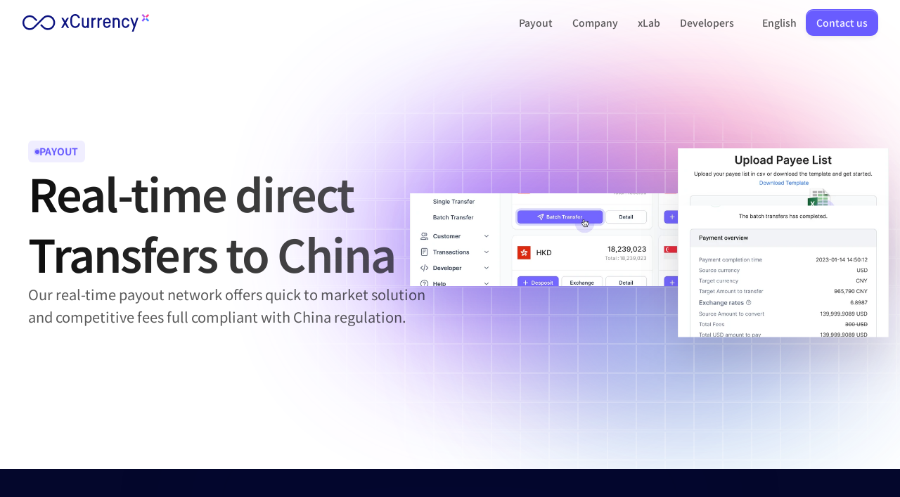

--- FILE ---
content_type: text/javascript
request_url: https://framerusercontent.com/sites/UXJU6srgpSMLIPi6cBbfJ/framer.nlK2JBiY.mjs
body_size: 120322
content:
import{t as e}from"./rolldown-runtime.HYqg51w3.mjs";import{A as t,C as n,D as r,F as i,I as a,L as o,M as s,N as c,O as l,P as u,R as d,S as f,T as p,_ as m,a as h,b as g,c as _,d as v,f as y,g as b,i as x,j as S,k as C,l as w,m as T,o as E,p as D,s as ee,u as O,v as k,w as te,x as A,y as ne,z as j}from"./react.DchK80cc.mjs";import{$ as M,A as re,B as ie,C as ae,D as oe,E as se,F as ce,G as le,H as ue,I as de,J as fe,K as N,L as pe,M as me,O as he,P as ge,Q as P,R as _e,S as ve,T as ye,U as be,V as xe,X as F,Y as Se,Z as I,_ as Ce,a as we,b as Te,c as Ee,d as De,et as Oe,f as ke,g as Ae,h as L,i as je,j as Me,l as Ne,m as Pe,n as Fe,nt as Ie,o as Le,p as Re,q as ze,r as Be,s as Ve,tt as He,u as Ue,v as We,w as Ge,x as Ke,y as qe,z as Je}from"./motion.DuUhnvJ5.mjs";function Ye(e){return typeof e==`function`}function Xe(e){return typeof e==`boolean`}function R(e){return typeof e==`string`}function z(e){return Number.isFinite(e)}function Ze(e){return Array.isArray(e)}function B(e){return typeof e==`object`&&!!e&&!Ze(e)}function Qe(e){for(let t in e)return!1;return!0}function $e(e){return e===void 0}function et(e){return e===null}function tt(e){return e==null}function nt(e){return e instanceof Date&&!Number.isNaN(e.getTime())}function rt(e){return B(e)&&Ye(e.return)}function it(e){return B(e)&&Ye(e.then)}function at(e){return e instanceof Promise}function ot(e){return`url('data:image/svg+xml,${e.replaceAll(`#`,`%23`).replaceAll(`'`,`%27`)}')`}function st(e,t){return`${e?`${e}
`:``}In case the issue persists, report this to the Framer team via https://www.framer.com/contact/${t?`:
`:`.`}`}function ct(){if(!Sh)return;let e=document.querySelectorAll(`[rel="modulepreload"][data-framer-lazy]`);for(let t of e){let e=t.getAttribute(`data-framer-lazy`),n=t.getAttribute(`href`);if(!e||!n)continue;let r=import(n).then(t=>(Eh.set(e,t),t)).catch(t=>{throw Eh.delete(e),console.warn(`Failed to import lazy module: ${n}`,t),t});r.catch(xh),Eh.set(e,r)}}function lt(e){return typeof e==`object`&&!!e&&!D(e)&&Oh in e}function ut(e,t){if(t in e)return e[t];throw Error(`Module does not contain export '${t}'`)}function dt(e,t=`default`,n){let r,i,a,o=()=>{if(i||!n||!Eh.has(n))return;let e=Eh.get(n);at(e)?s(()=>e):i=ut(e,t)},s=e=>i?Promise.resolve(i):(r||=e().then(e=>{let n=ut(e,t);return i=n,n}).catch(e=>{a=e}),r),l=!1,u=m(function(t,r){if(c(()=>{l=!0},[]),a)throw a;if(o(),n!==void 0&&Dh!==void 0&&Dh.add(n),!i)throw s(e);return w(i,{ref:r,...t})});return u.preload=()=>(o(),s(e)),u.getStatus=()=>({hasLoaded:i!==void 0,hasRendered:l}),u}function ft(e,t){return Object.prototype.hasOwnProperty.call(e,t)}function pt(e){return e===null||!(Ah in e)?!1:typeof e.equals==`function`}function mt(e,t){return e===t?!0:e!==e&&t!==t}function ht(e,t){let n=e.length;if(n!==t.length)return!1;for(let r=n;r--!==0;)if(!mt(e[r],t[r]))return!1;return!0}function gt(e,t){let n=e.length;if(n!==t.length)return!1;for(let r=n;r--!==0;)if(!St(e[r],t[r],!0))return!1;return!0}function _t(e,t){if(e.size!==t.size)return!1;for(let[n,r]of e.entries())if(!mt(r,t.get(n)))return!1;return!0}function vt(e,t){if(e.size!==t.size)return!1;for(let[n,r]of e.entries())if(!St(r,t.get(n),!0))return!1;return!0}function yt(e,t){if(e.size!==t.size)return!1;for(let n of e.keys())if(!t.has(n))return!1;return!0}function bt(e,t){let n=kh(e);if(n.length!==kh(t).length)return!1;for(let r of n)if(!ft(t,r)||!(r===`_owner`&&ft(e,`$$typeof`)&&e.$$typeof)&&!mt(e[r],t[r]))return!1;return!0}function xt(e,t){let n=kh(e);if(n.length!==kh(t).length)return!1;for(let r of n)if(!ft(t,r)||!(r===`_owner`&&ft(e,`$$typeof`)&&e.$$typeof)&&!St(e[r],t[r],!0))return!1;return!0}function St(e,t,n){if(e===t)return!0;if(!e||!t)return e!==e&&t!==t;let r=typeof e;if(r!==typeof t||r!==`object`)return!1;let i=Array.isArray(e),a=Array.isArray(t);if(i&&a)return n?gt(e,t):ht(e,t);if(i!==a)return!1;let o=e instanceof Map,s=t instanceof Map;if(o&&s)return n?vt(e,t):_t(e,t);if(o!==s)return!1;let c=e instanceof Set,l=t instanceof Set;if(c&&l)return yt(e,t);if(c!==l)return!1;let u=e instanceof Date,d=t instanceof Date;if(u&&d)return e.getTime()===t.getTime();if(u!==d)return!1;let f=e instanceof RegExp,p=t instanceof RegExp;return f&&p?e.toString()===t.toString():f===p?pt(e)&&pt(t)?e.equals(t):n?xt(e,t):bt(e,t):!1}function Ct(e,t,n=!0){try{return St(e,t,n)}catch(e){if(e instanceof Error&&/stack|recursion/iu.exec(e.message))return console.warn(`Warning: isEqual does not handle circular references.`,e.name,e.message),!1;throw e}}function wt(e){return A.useCallback(t=>e[t],[e])}function Tt({api:e,children:t}){return w(jh.Provider,{value:e,children:t})}function Et(){return A.useContext(jh)}function Dt({routes:e,children:t}){let n=wt(e),r=S(()=>({getRoute:n}),[n]);return w(jh.Provider,{value:r,children:t})}function Ot(){let e=Et(),n=t(Mh),r=n?.routeId??e.currentRouteId,i=n?.routeId?n.pathVariables:e.currentPathVariables,a=r?e.getRoute?.(r):void 0;return S(()=>{if(!(!r||!a))return{...a,id:r,pathVariables:i}},[r,i,a])}function kt(){let e=Ot();if(e)return`${e.id}-${JSON.stringify(e.pathVariables)}`}function At(e){let t=Ot(),n=A.useRef(t);Ct(n.current,t)||!t||(n.current=t,e(t))}function jt(e){let t=Et();if(e)return t.getRoute?.(e)}function Mt(e,t){if(t&&e)return e.elements&&t in e.elements?e.elements[t]:t}function Nt(e){let t=[`pointerdown`,`pointerup`,`keydown`,`keyup`],n=e=>{let n=e.type;t.includes(n)&&performance.mark(`framer-navigation-input`,{detail:{type:n}})};for(let r=0;r<t.length;r++)document.addEventListener(t[r],n,{signal:e});return()=>{for(let e=0;e<t.length;e++)document.removeEventListener(t[e],n)}}function Pt(e,t){let n=Ot(),r=jt(t)??n;return A.useMemo(()=>r?Mt(r,e):e,[e,r])}function Ft(){return Ot()?.pathVariables}function It(){for(let e of Ih)e();Ih.clear()}function Lt(e){return new Promise(t=>{if(Ih.add(t),document.hidden){It();return}document.addEventListener(`visibilitychange`,It),document.addEventListener(`pagehide`,It),L.read(()=>{zt(e).then(()=>{Ih.delete(t),!e?.signal?.aborted&&t()})})})}function Rt(e){return new Promise(t=>{setTimeout(t,100),L.read(()=>{zt(e).then(t)},!1,!0)})}function zt(e){let t=e?.priority;return Ph||Fh?t===`background`?new Promise(e=>{setTimeout(e,1)}):Ph?q.scheduler.yield(e).catch(xh):q.scheduler.postTask(()=>{},e).catch(xh):t===`user-blocking`?Promise.resolve():new Promise(e=>{setTimeout(e,t===`background`?1:0)})}function Bt(e){let{continueAfter:t,ensureContinueBeforeUnload:n,...r}=e??{};return n?Lt(r):t===`paint`?Rt(r):zt(r)}function Vt(e,t=!0){let{getRoute:n}=Et();c(()=>{if(!(!n||!t||!Lh))for(let t of e)Ht(n(t))},[e,n,t])}async function Ht(e){if(!Lh||!e)return;let t=e.page;if(!(!t||!lt(t))){await Bt();try{await t.preload()}catch{}}}function V(e,...t){if(e)return;let n=Error(`Assertion Error`+(t.length>0?`: `+t.join(` `):``));if(n.stack)try{let e=n.stack.split(`
`);e[1]?.includes(`assert`)?(e.splice(1,1),n.stack=e.join(`
`)):e[0]?.includes(`assert`)&&(e.splice(0,1),n.stack=e.join(`
`))}catch{}throw n}function H(e,t){throw t||Error(e?`Unexpected value: ${e}`:`Application entered invalid state`)}function Ut(e){return Object(e)!==e}function Wt(e){let t=Object.getPrototypeOf(e);return t===Object.prototype||t===null||Object.getPrototypeOf(t)===null||Object.getOwnPropertyNames(t).sort().join(`\0`)===Hh}function Gt(e){return Object.prototype.toString.call(e).slice(8,-1)}function Kt(e){switch(e){case`"`:return`\\"`;case`<`:return`\\u003C`;case`\\`:return`\\\\`;case`
`:return`\\n`;case`\r`:return`\\r`;case`	`:return`\\t`;case`\b`:return`\\b`;case`\f`:return`\\f`;case`\u2028`:return`\\u2028`;case`\u2029`:return`\\u2029`;default:return e<` `?`\\u${e.charCodeAt(0).toString(16).padStart(4,`0`)}`:``}}function qt(e){let t=``,n=0,r=e.length;for(let i=0;i<r;i+=1){let r=e[i],a=Kt(r);a&&(t+=e.slice(n,i)+a,n=i+1)}return`"${n===0?e:t+e.slice(n)}"`}function Jt(e){return Object.getOwnPropertySymbols(e).filter(t=>Object.getOwnPropertyDescriptor(e,t).enumerable)}function Yt(e){return Uh.test(e)?`.`+e:`[`+JSON.stringify(e)+`]`}function Xt(e){let t=new DataView(e),n=``;for(let r=0;r<e.byteLength;r++)n+=String.fromCharCode(t.getUint8(r));return $t(n)}function Zt(e){let t=Qt(e),n=new ArrayBuffer(t.length),r=new DataView(n);for(let e=0;e<n.byteLength;e++)r.setUint8(e,t.charCodeAt(e));return n}function Qt(e){e.length%4==0&&(e=e.replace(/==?$/,``));let t=``,n=0,r=0;for(let i=0;i<e.length;i++)n<<=6,n|=Wh.indexOf(e[i]),r+=6,r===24&&(t+=String.fromCharCode((n&16711680)>>16),t+=String.fromCharCode((n&65280)>>8),t+=String.fromCharCode(n&255),n=r=0);return r===12?(n>>=4,t+=String.fromCharCode(n)):r===18&&(n>>=2,t+=String.fromCharCode((n&65280)>>8),t+=String.fromCharCode(n&255)),t}function $t(e){let t=``;for(let n=0;n<e.length;n+=3){let r=[void 0,void 0,void 0,void 0];r[0]=e.charCodeAt(n)>>2,r[1]=(e.charCodeAt(n)&3)<<4,e.length>n+1&&(r[1]|=e.charCodeAt(n+1)>>4,r[2]=(e.charCodeAt(n+1)&15)<<2),e.length>n+2&&(r[2]|=e.charCodeAt(n+2)>>6,r[3]=e.charCodeAt(n+2)&63);for(let e=0;e<r.length;e++)r[e]===void 0?t+=`=`:t+=Wh[r[e]]}return t}function en(e,t){return tn(JSON.parse(e),t)}function tn(e,t){if(typeof e==`number`)return i(e,!0);if(!Array.isArray(e)||e.length===0)throw Error(`Invalid input`);let n=e,r=Array(n.length);function i(e,a=!1){if(e===Gh)return;if(e===qh)return NaN;if(e===Jh)return 1/0;if(e===Yh)return-1/0;if(e===Xh)return-0;if(a||typeof e!=`number`)throw Error(`Invalid input`);if(e in r)return r[e];let o=n[e];if(!o||typeof o!=`object`)r[e]=o;else if(Array.isArray(o))if(typeof o[0]==`string`){let a=o[0],s=t?.[a];if(s){let t=o[1];return typeof t!=`number`&&(t=n.push(o[1])-1),r[e]=s(i(t))}switch(a){case`Date`:r[e]=new Date(o[1]);break;case`Set`:let t=new Set;r[e]=t;for(let e=1;e<o.length;e+=1)t.add(i(o[e]));break;case`Map`:let n=new Map;r[e]=n;for(let e=1;e<o.length;e+=2)n.set(i(o[e]),i(o[e+1]));break;case`RegExp`:r[e]=new RegExp(o[1],o[2]);break;case`Object`:r[e]=Object(o[1]);break;case`BigInt`:r[e]=BigInt(o[1]);break;case`null`:let s=Object.create(null);r[e]=s;for(let e=1;e<o.length;e+=2)s[o[e]]=i(o[e+1]);break;case`Int8Array`:case`Uint8Array`:case`Uint8ClampedArray`:case`Int16Array`:case`Uint16Array`:case`Int32Array`:case`Uint32Array`:case`Float32Array`:case`Float64Array`:case`BigInt64Array`:case`BigUint64Array`:{let t=globalThis[a],n=new t(i(o[1]));r[e]=o[2]===void 0?n:n.subarray(o[2],o[3]);break}case`ArrayBuffer`:{let t=o[1];r[e]=Zt(t);break}case`Temporal.Duration`:case`Temporal.Instant`:case`Temporal.PlainDate`:case`Temporal.PlainTime`:case`Temporal.PlainDateTime`:case`Temporal.PlainMonthDay`:case`Temporal.PlainYearMonth`:case`Temporal.ZonedDateTime`:{let t=a.slice(9);r[e]=Temporal[t].from(o[1]);break}case`URL`:r[e]=new URL(o[1]);break;case`URLSearchParams`:r[e]=new URLSearchParams(o[1]);break;default:throw Error(`Unknown type ${a}`)}}else{let t=Array(o.length);r[e]=t;for(let e=0;e<o.length;e+=1){let n=o[e];n!==Kh&&(t[e]=i(n))}}else{let t={};for(let n in r[e]=t,o){if(n===`__proto__`)throw Error("Cannot parse an object with a `__proto__` property");let e=o[n];t[n]=i(e)}}return r[e]}return i(0)}function nn(e,t){let n=[],r=new Map,i=[];if(t)for(let e of Object.getOwnPropertyNames(t))i.push({key:e,fn:t[e]});let a=[],o=0;function s(e){if(typeof e==`function`)throw new Vh(`Cannot stringify a function`,a);if(e===void 0)return Gh;if(Number.isNaN(e))return qh;if(e===1/0)return Jh;if(e===-1/0)return Yh;if(e===0&&1/e<0)return Xh;if(r.has(e))return r.get(e);let t=o++;r.set(e,t);for(let{key:r,fn:a}of i){let i=a(e);if(i)return n[t]=`["${r}",${s(i)}]`,t}let c=``;if(Ut(e))c=rn(e);else{let t=Gt(e);switch(t){case`Number`:case`String`:case`Boolean`:c=`["Object",${rn(e)}]`;break;case`BigInt`:c=`["BigInt",${e}]`;break;case`Date`:c=`["Date","${isNaN(e.getDate())?``:e.toISOString()}"]`;break;case`URL`:c=`["URL",${qt(e.toString())}]`;break;case`URLSearchParams`:c=`["URLSearchParams",${qt(e.toString())}]`;break;case`RegExp`:let{source:n,flags:r}=e;c=r?`["RegExp",${qt(n)},"${r}"]`:`["RegExp",${qt(n)}]`;break;case`Array`:c=`[`;for(let t=0;t<e.length;t+=1)t>0&&(c+=`,`),t in e?(a.push(`[${t}]`),c+=s(e[t]),a.pop()):c+=Kh;c+=`]`;break;case`Set`:c=`["Set"`;for(let t of e)c+=`,${s(t)}`;c+=`]`;break;case`Map`:c=`["Map"`;for(let[t,n]of e)a.push(`.get(${Ut(t)?rn(t):`...`})`),c+=`,${s(t)},${s(n)}`,a.pop();c+=`]`;break;case`Int8Array`:case`Uint8Array`:case`Uint8ClampedArray`:case`Int16Array`:case`Uint16Array`:case`Int32Array`:case`Uint32Array`:case`Float32Array`:case`Float64Array`:case`BigInt64Array`:case`BigUint64Array`:{let n=e;c=`["`+t+`",`+s(n.buffer);let r=e.byteOffset,i=r+e.byteLength;if(r>0||i!==n.buffer.byteLength){let e=/(\d+)/.exec(t)[1]/8;c+=`,${r/e},${i/e}`}c+=`]`;break}case`ArrayBuffer`:c=`["ArrayBuffer","${Xt(e)}"]`;break;case`Temporal.Duration`:case`Temporal.Instant`:case`Temporal.PlainDate`:case`Temporal.PlainTime`:case`Temporal.PlainDateTime`:case`Temporal.PlainMonthDay`:case`Temporal.PlainYearMonth`:case`Temporal.ZonedDateTime`:c=`["${t}",${qt(e.toString())}]`;break;default:if(!Wt(e))throw new Vh(`Cannot stringify arbitrary non-POJOs`,a);if(Jt(e).length>0)throw new Vh(`Cannot stringify POJOs with symbolic keys`,a);if(Object.getPrototypeOf(e)===null){for(let t in c=`["null"`,e)a.push(Yt(t)),c+=`,${qt(t)},${s(e[t])}`,a.pop();c+=`]`}else{c=`{`;let t=!1;for(let n in e)t&&(c+=`,`),t=!0,a.push(Yt(n)),c+=`${qt(n)}:${s(e[n])}`,a.pop();c+=`}`}}}return n[t]=c,t}let c=s(e);return c<0?`${c}`:`[${n.join(`,`)}]`}function rn(e){let t=typeof e;return t===`string`?qt(e):e instanceof String?qt(e.toString()):e===void 0?Gh.toString():e===0&&1/e<0?Xh.toString():t===`bigint`?`["BigInt","${e}"]`:String(e)}function an(e,t,n=`lazy`){switch(q.__framer_events?.push([e,t,n]),e){case`published_site_click`:{let{trackingId:e,href:n}=t;e&&document.dispatchEvent(new CustomEvent(`framer:click`,{detail:{trackingId:e,href:n}}));break}case`published_site_form_submit`:{let{trackingId:e}=t;e&&document.dispatchEvent(new CustomEvent(`framer:formsubmit`,{detail:{trackingId:e}}));break}case`published_site_pageview`:{let{framerLocale:e}=t;document.dispatchEvent(new CustomEvent(`framer:pageview`,{detail:{framerLocale:e}}));break}}}function on(){return{[Qh.QueryCache]:new Map,[Qh.CollectionUtilsCache]:new Map}}function sn(){if(!Sh)return;if($h!==void 0)return $h;let e=document.getElementById(`__framer__handoverData`);if(e){try{$h=en(e.text)??on()}catch(e){$h=on(),console.warn(`Failed to parse handover data. Falling back to network.`,e)}return Th(()=>{e?.remove(),e=null}),$h}}function cn(e,t){if(console.warn(st(`Failed to resolve raw query result from DOM during hydration for: ${t}. This might make the page load slightly slower.`)),Math.random()<.01){let t=e instanceof Error&&typeof e.stack==`string`?e.stack:null;an(`published_site_load_error`,{message:String(e),stack:t})}}function ln(e,t){let n=sn();return n?n[e].has(t):!1}function un(e,t){let n=sn();if(!n)return;let r=n[e];if(!r.has(t))return;let i=r.get(t);return r.delete(t),i}function dn(e){return e?.id??Rh}function fn(e,t,n,r){return`${e}|${t}|${n}|${r}`}function pn(e){return t=>{if(!e)return;let n=e[t];if(!n)return;if(rg.has(n))return rg.get(n);let r=new ag(n,t);return rg.set(n,r),r}}function mn({children:e,collectionUtils:t}){let n=S(()=>({get:pn(t)}),[t]);return w(ig.Provider,{value:n,children:e})}function hn(){return t(ig)}function gn(e,t){if(!e.startsWith(`/`)||!t.startsWith(`/`))throw Error(`from/to paths are expected to be absolute`);let[n]=_n(e),[r,i]=_n(t),a=vn(n,r);return a===``&&(a=`.`),!a.startsWith(`.`)&&!a.startsWith(`/`)&&(a=`./`+a),a+`/`+i}function _n(e){let t=e.lastIndexOf(`/`);return[e.substring(0,t+1),e.substring(t+1)]}function vn(e,t){if(e===t||(e=`/`+yn(e),t=`/`+yn(t),e===t))return``;let n=e.length,r=n-1,i=t.length-1,a=r<i?r:i,o=-1,s=0;for(;s<a;s++){let n=cg(e,1+s);if(n!==cg(t,1+s))break;n===sg&&(o=s)}if(s===a)if(i>a){if(cg(t,1+s)===sg)return ug(t,1+s+1);if(s===0)return ug(t,1+s)}else r>a&&(cg(e,1+s)===sg?o=s:s===0&&(o=0));let c=``;for(s=1+o+1;s<=n;++s)(s===n||cg(e,s)===sg)&&(c+=c.length===0?`..`:`/..`);return`${c}${ug(t,1+o)}`}function yn(e){let t=``,n=0,r=-1,i=0,a=0;for(let o=0;o<=e.length;++o){if(o<e.length)a=cg(e,o);else if(pg(a))break;else a=sg;if(pg(a)){if(!(r===o-1||i===1))if(i===2){if(t.length<2||n!==2||cg(t,t.length-1)!==og||cg(t,t.length-2)!==og){if(t.length>2){let e=lg(t,fg);e===-1?(t=``,n=0):(t=ug(t,0,e),n=t.length-1-lg(t,fg)),r=o,i=0;continue}else if(t.length!==0){t=``,n=0,r=o,i=0;continue}}dg&&(t+=t.length>0?`${fg}..`:`..`,n=2)}else t.length>0?t+=`${fg}${ug(e,r+1,o)}`:t=ug(e,r+1,o),n=o-r-1;r=o,i=0}else a===og&&i!==-1?++i:i=-1}return t}function bn(e,t){return e.replace(hg,(e,n)=>{let r=t[n];return typeof r!=`string`||r.length===0?e:encodeURIComponent(r)})}function xn(e){let t=j===void 0?``:j.location.search;return t?Sn(t,e):e}function Sn(e,t){let n=t.indexOf(`#`),r=n===-1?t:t.substring(0,n),i=n===-1?``:t.substring(n),a=r.indexOf(`?`),o=a===-1?r:r.substring(0,a),s=a===-1?``:r.substring(a),c=new URLSearchParams(s),l=new URLSearchParams(e);for(let[e,t]of l)c.has(e)||e!==gg&&c.append(e,t);let u=c.toString();return u===``?r+i:o+`?`+u+i}async function Cn(e,t,n,r,i,a,o){let s=e,c=!1,l={...a},u=Array.from(s.matchAll(hg)),d=await Promise.all(u.map(async e=>{let s=e?.[0],u=e?.[1];if(!s||!u)throw Error(`Failed to replace path variables: unexpected regex match group`);let d=a[u];if(!d||!R(d))throw Error(`No slug found for path variable ${u}`);let f=o?.get(i);if(!f||!t)return d;let p=f.getRecordIdBySlug(d,t),m=at(p)?await p:p;if(!m)return d;let h=f.getSlugByRecordId(m,n),g=at(h)?await h:h;if(!g){c=!0;let e=f.getSlugByRecordId(m,r),t=at(e)?await e:e;return t&&(l[u]=t),t??d}return l[u]=g,g})),f=0,p=``,m=!1;for(let e=0;e<u.length;e++){let t=u[e],n=d[e];!t||!n||(p+=s.substring(f,t.index),f=(t.index??0)+(t[0]?.length??0),p+=d[e],m=!0)}return m&&(p+=s.substring(f),s=p),{path:s,pathVariables:l,isMissingInLocale:c}}async function wn({currentLocale:e,nextLocale:t,defaultLocale:n,route:r,pathVariables:i,collectionUtils:a,preserveQueryParams:o}){let{path:s,pathLocalized:c}=r,l=c?.[t.id]??s,u={path:l,pathVariables:i,isMissingInLocale:!1};if(!l)return u;if(i&&r.collectionId)try{u=await Cn(l,e,t,n,r.collectionId,i,a)}catch{}return t.slug&&(u.path=`/`+t.slug+u.path),o&&u.path&&(u.path=xn(u.path)),u}function Tn(e){if(!e)return``;let t;try{t=new URL(e)}catch{return``}return t.pathname===`/`||j.location.origin!==t.origin?``:t.pathname.endsWith(`/`)?t.pathname.slice(0,-1):t.pathname}function En({children:e,value:t}){return w(_g.Provider,{value:t,children:e})}function Dn(){return A.useContext(_g)}function On(e,t,{global:n,routes:r}){return r[e]?.[t]||n}function kn(e){let t=vg,n=e.next(0),r=[n.value];for(;!n.done&&t<yg;)n=e.next(t),r.push(n.value),t+=vg;return r.length===1&&r.push(n.value),{easing:`linear(${r.join(`,`)})`,duration:t-vg}}function An(e){return[parseFloat(e),e.endsWith(`px`)?`px`:`%`]}function jn(e){let{innerWidth:t,innerHeight:n}=j,[r,i]=An(e.x),[a,o]=An(e.y);return{x:i===`px`?r:t*(r/100),y:o===`px`?a:n*(a/100)}}function Mn(e,t,n,r){let i=`
      opacity: ${e.opacity};
      transform: translate(${e.x}, ${e.y}) scale(${e.scale}) rotateX(${e.rotateX}deg) rotateY(${e.rotateY}deg) rotateZ(${e.rotate}deg);
    `;return e.mask&&(i+=r?.makeKeyframe?.(e.mask,t,n)||``),i}function Nn(e){return e?xg[e]:void 0}function Pn(e,{transition:t,...n}){let r=`view-transition-`+e,i={duration:`0s`,easing:`linear`};if(t.type===`tween`)i.duration=t.duration+`s`,i.easing=`cubic-bezier(${t.ease.join(`,`)})`;else if(Fn(t)){let{easing:e,duration:n}=kn(oe({keyframes:[0,1],...In(t),restDelta:.001,restSpeed:1e-4}));i.duration=n+`ms`,i.easing=e}let a=Nn(n?.mask?.type),o=Mn(n,`start`,e,a),s=Mn({...Sg,mask:n.mask},`end`,e,a);return e===`exit`&&([o,s]=[s,o]),`
        ${n.mask&&a?.makePropertyRules?a.makePropertyRules(n.mask):``}

        @keyframes ${r} {
            0% {
                ${o}
            }

            100% {
                ${s}
            }
        }

        ::view-transition-${e===`enter`?`new`:`old`}(root) {
            animation-name: ${r};
            animation-duration: ${i.duration};
            animation-delay: ${t.delay}s;
            animation-timing-function: ${i.easing};
            animation-fill-mode: both;
            ${n.mask&&a?.makeStyles?a.makeStyles(n.mask,e):``}
        }
    `}function Fn(e){return e.type===`spring`}function In(e){return e.durationBasedSpring?{duration:e.duration*1e3,bounce:e.bounce}:{stiffness:e.stiffness,damping:e.damping,mass:e.mass}}function Ln({exit:e=wg,enter:t}){let n=document.createElement(`style`);n.id=Cg;let r=`
        @media (prefers-reduced-motion) {
            ::view-transition-group(*),
            ::view-transition-old(*),
            ::view-transition-new(*) {
                animation: none !important;
            }
        }
    `;(e.mask||t.mask||e.opacity||t.opacity||e.transition.delay||t.transition.delay)&&(r+=`
            ::view-transition-old(*),
            ::view-transition-new(*) {
                mix-blend-mode: normal;
            }
        `),r+=`
        ::view-transition-old(*),
        ::view-transition-new(*) {
            backface-visibility: hidden;
        }
    `,r+=Pn(`exit`,e),r+=Pn(`enter`,t),n.textContent=r,document.head.appendChild(n)}function Rn(){Th(()=>{L.render(()=>{performance.mark(`framer-vt-remove`);let e=document.getElementById(Cg);e&&document.head.removeChild(e)})})}function zn(){return!!document.startViewTransition}function Bn(e){return new Promise(t=>{L.render(()=>{performance.mark(`framer-vt-style`),Ln(e),t()})})}async function Vn(e,t,n){if(!zn()){e();return}if(await Bn(t),n?.aborted)return;performance.mark(`framer-vt`);let r=document.startViewTransition(async()=>{performance.mark(`framer-vt-freeze`),!n?.aborted&&(n?.addEventListener(`abort`,()=>r.skipTransition()),await e())});return r.updateCallbackDone.then(()=>{performance.mark(`framer-vt-unfreeze`)}).catch(Tg),Promise.all([r.ready,r.finished]).then(()=>{performance.mark(`framer-vt-finished`),Rn()}).catch(Tg),r}function Hn(){let e=Dn(),t=l(void 0);return c(()=>{t.current&&=(t.current(),void 0)}),s((n,r,i,a)=>{let o=On(n,r,e);if(o){let e=new Promise(e=>{t.current=e});return Vn(async()=>{i(),await e},o,a)}i()},[e])}function Un(e,t){Th(()=>{let n=document.querySelector(`link[rel='canonical']`);if(!n)return;let r=new URL(e,t);r.search=``,n.setAttribute(`href`,r.toString())})}function Wn(e,t,n,r=f){r(()=>{let t=async e=>(await Bt({...n,continueAfter:`paint`}),e()),r=t(e);return()=>{(async()=>{let e=await r;e&&t(e)})()}},t)}function Gn(e){let t=l(void 0);return Wn(()=>{t.current&&=(t.current(),void 0)},void 0,{priority:`user-blocking`}),s(n=>{let r=new Promise(e=>{t.current=e});if(!e)return{promise:r,measureDetail:n,ignore:null};let i=`${e}-start`,a=`${e}-end`,o=!1;return performance.mark(i),r.finally(()=>{o||(performance.mark(a),performance.measure(e,{start:i,end:a,detail:n}))}).catch(e=>{console.error(e)}),{promise:r,measureDetail:n,ignore:()=>{o=!0,t.current?.(),t.current=void 0}}},[e])}async function Kn(e,t,{currentRoutePath:n,currentRoutePathLocalized:r,currentPathVariables:i,hash:a,pathVariables:o,localeId:s,preserveQueryParams:c,siteCanonicalURL:l},u=!1){let{path:d}=t;if(!d)return;let f=$n(t,{currentRoutePath:n,currentRoutePathLocalized:r,currentPathVariables:i,hash:a,pathVariables:o,preserveQueryParams:c,siteCanonicalURL:l,localeId:s});try{return await Yn({routeId:e,hash:a,pathVariables:o,localeId:s},f,u)}catch{}}function qn(e){return B(e)&&R(e.routeId)}function Jn(e,t,n=!1){performance.mark(`framer-history-replace`),(n?j.history.__proto__.replaceState:j.history.replaceState).call(j.history,e,``,t)}async function Yn(e,t,n=!1){if(performance.mark(`framer-history-push`),Un(t,j.location.href),!n){j.history.pushState(e,``,t);return}let r=!1,i;Og&&(i=()=>{if(r=!0,kg)return;let e=`Popstate called after intercept(). Please report this to the Framer team.`;console.error(e),an(`published_site_load_recoverable_error`,{message:e})},j.addEventListener(`popstate`,i,{once:!0})),kg&&Og?j.history.__proto__.pushState.call(j.history,e,``,t):j.history.pushState(e,``,t),Og&&queueMicrotask(()=>{r||(Og=!1,j.removeEventListener(`popstate`,i))})}function Xn({disabled:e,routeId:t,initialPathVariables:n,initialLocaleId:r}){f(()=>{e||(performance.mark(`framer-history-set-initial-state`),Jn({routeId:t,pathVariables:n,localeId:r},void 0,!0))},[])}function Zn(e,t){let n=Hn(),r=Gn(`framer-route-change`),i=l(void 0),a=s(async({state:a})=>{if(j.navigation?.transition&&j.navigation?.transition?.navigationType!==`traverse`||!B(a))return;let{routeId:o,hash:s,pathVariables:c,localeId:l}=a;if(!R(o))return;let u=r({popstate:!0}),d=Nt();u.promise.finally(d);let f=await n(e.current,o,()=>{t(o,R(l)?l:void 0,R(s)?s:void 0,j.location.pathname+j.location.search+j.location.hash,B(c)?c:void 0,!0,u,!1)}),p=j.navigation?.transition;await(f?.updateCallbackDone??Promise.resolve()).then(i.current?.resolve).catch(i.current?.reject),await u.promise;try{await p?.finished}catch(e){console.warn(`Popstate transition failed`,e)}Dg(),Un(j.location.href)},[e,r,t,n]),o=s(e=>{e.navigationType!==`traverse`||!e.canIntercept||e.intercept({async handler(){await new Promise((e,t)=>{i.current={resolve:e,reject:t}}),i.current=void 0},scroll:`after-transition`})},[]);c(()=>(j.addEventListener(`popstate`,a),Ag&&j.navigation.addEventListener(`navigate`,o),()=>{j.removeEventListener(`popstate`,a),Ag&&j.navigation.removeEventListener(`navigate`,o)}),[a,o])}function Qn(e,t,n){let r=Mt(t,e);if(!r)return;let i=Object.assign({},t?.elements,n);return r.replace(hg,(e,t)=>i[t]??e)}function $n(e,{currentRoutePath:t,currentRoutePathLocalized:n,currentPathVariables:r,hash:i,pathVariables:a,hashVariables:o,relative:s=!0,preserveQueryParams:c,onlyHash:l=!1,siteCanonicalURL:u,localeId:d}){let f=Qn(i,e,o);if(l)return f??``;let p=t??`/`;n&&d&&(p=n[d]??p),r&&(p=p.replace(hg,(e,t)=>String(r[t]||e)));let m=(d?e?.pathLocalized?.[d]:void 0)??e?.path??`/`;a&&(m=m.replace(hg,(e,t)=>String(a[t]||e)));let h=p===m&&f;if(s)if(mg.has(p)&&j!==void 0){let e=Tn(u);m=gn(j.location.pathname,e+m)}else m=gn(p,m);return(c||h)&&(m=xn(m)),f&&(m=`${m}#${f}`),m}async function er(e,t,n){if(!e.path||!t)return!1;let r=`${n.slug?`/${n.slug}`:``}${bn(e.path,t)}`;return(await fetch(r,{method:`HEAD`,redirect:`manual`})).type===`opaqueredirect`?(j.location.href=j.location.origin+r,!0):!1}function tr(){let e=hn();return s(t=>nr({...t,collectionUtils:e}),[e])}async function nr(e){let t=await wn(e);if(t){try{localStorage.preferredLocale=e.nextLocale.code}catch{}try{if(!R(t.path))throw Error(`Expected result.path to be a string`);if(t.isMissingInLocale&&await er(e.route,t.pathVariables,e.nextLocale))return}catch{}return t}}function rr(){let e=l(Promise.resolve()),t=l(),n=s(n=>{if(n.navigationType===`traverse`||!n.canIntercept)return;let r=t.current;r?.signal.addEventListener(`abort`,()=>{r.abort(`user aborted`)}),n.intercept({handler:()=>e.current})},[]);return s((r,i,a)=>{if(!Ag){i();return}e.current=r,t.current=a,j.navigation.addEventListener(`navigate`,n),i(!0),r.finally(()=>{j.navigation.removeEventListener(`navigate`,n)})},[n])}function ir(e){return e.toLowerCase().replace(jg,`-`).replace(Mg,``)}function ar(e,t){let n=i(()=>({inputs:t,result:e()}))[0],r=l(!0),a=l(n),o=r.current||t&&a.current.inputs&&Ct(t,a.current.inputs,!1)?a.current:{inputs:t,result:e()};return c(()=>{r.current=!1,a.current=o},[o]),o.result}function or(){return A.useContext(Ig)}function sr({children:e}){let t=l(null),n=r(g(e=>{t.current=e;let n=()=>{e()};return j.addEventListener(`popstate`,n),()=>{t.current=null,j.removeEventListener(`popstate`,n)}},()=>j.location.search,()=>``)),i=s(()=>{t.current?.()},[]),a=ar(()=>({urlSearchParams:new URLSearchParams(n),triggerUpdate:i}),[n,i]);return w(Rg.Provider,{value:a,children:e})}function cr(){if(!zg)return;Vg=!0,performance.mark(`framer-react-event-handling-start`);let e={capture:!0},t=document.body;zg.forEach(n=>t.addEventListener(n,Bg,e))}function lr(){return c(()=>{if(!Vg||!zg)return;let e={capture:!0},t=document.body;zg.forEach(n=>t.removeEventListener(n,Bg,e)),zg=void 0,performance.mark(`framer-react-event-handling-end`)},[]),null}function ur(e){let t=!1;return function(...n){if(!t)return t=!0,e.apply(this,n)}}function dr(e,t,n){try{performance.measure(e,t,n)}catch(t){console.warn(`Could not measure ${e}`,t)}}function fr(){s_=new o_,s_.render.markStart()}function pr(){n(()=>{s_?.useInsertionEffects.markRouterStart()},[]),f(()=>{s_?.useLayoutEffects.markRouterStart()},[]),c(()=>{s_?.useEffects.markRouterStart()},[])}function mr(){n(()=>{s_?.render.markEnd(),s_?.useInsertionEffects.markStart()},[]),f(()=>{if(s_?.useLayoutEffects.markStart(),document.visibilityState!==`visible`){c_=!0;return}L.read(()=>{s_?.browserRendering.requestAnimationFrame.markStart(),s_?.unattributedHydrationOverhead.measure()})},[]),c(()=>{s_?.useEffects.markStart(),s_?.browserRendering.hasStarted||(s_?.mutationEffects.measure(),s_?.useEffects.markAreSynchronous())},[])}function hr(){n(()=>{s_?.useInsertionEffects.markEnd()},[]),f(()=>{s_?.useLayoutEffects.markEnd(),!(c_||document.visibilityState!==`visible`)&&L.read(()=>{s_?.browserRendering.requestAnimationFrame.markEnd(),Bt().then(()=>{s_?.browserRendering.layoutStylePaint.markEnd()})})},[]),c(()=>{s_?.useEffects.markEnd()},[])}function gr(){return mr(),null}function _r(){return hr(),null}function vr(e,t){let n={style:t,"data-framer-root":``};return A.isValidElement(e)?A.cloneElement(e,n):w(e,{...n})}function yr(){return f_}function br(e){if(p_?.lastRoutes!==e){let t={},n={},r=[],i={},a=e;for(let r in e){let i=e[r];V(i,`route must be defined`);let{path:a,pathLocalized:o}=i;if(a&&(t[a]={path:a,depth:Cr(a),routeId:r},o))for(let e in o){let t=o[e];V(t,`localizedPath must be defined`);let i=Cr(t),a=n[e]||={};a[t]={path:t,depth:i,routeId:r}}}for(let e in r=Object.values(t),r.sort(({depth:e},{depth:t})=>t-e),n){let t=n[e];if(!t)continue;let r=Object.values(t);r.sort(({depth:e},{depth:t})=>t-e),i[e]=r}p_={pathRoutes:t,pathRoutesLocalized:n,paths:r,pathsLocalized:i,lastRoutes:a}}return{pathRoutes:p_.pathRoutes,paths:p_.paths,pathRoutesLocalized:p_.pathRoutesLocalized,pathsLocalized:p_.pathsLocalized}}function xr(e,t,n=!0,r=yr()){return Sr(e,t,r,n)}function Sr(e,t,n,r=!0){let{pathRoutes:i,paths:a,pathRoutesLocalized:o,pathsLocalized:s}=br(e),c,l,u=!1;if(n.length>0){let e=t.split(`/`).find(Boolean);if(e&&(c=n.find(({slug:t})=>t===e),c&&(l=c.id,t=t.substring(c.slug.length+1),u=!0)),!l){let e=n.find(({slug:e})=>e===``);e&&(l=e.id)}}if(l&&u){let e=o[l],n=e?e[t]:void 0;if(n){let e=wr(t,n.path);if(e.isMatch)return{routeId:n.routeId,localeId:l,pathVariables:e.pathVariables}}}let d=i[t];if(d){let e=wr(t,d.path);if(e.isMatch)return{routeId:d.routeId,localeId:l,pathVariables:e.pathVariables}}if(l&&u){let e=s[l];if(e)for(let{path:n,routeId:r}of e){let e=wr(t,n);if(e.isMatch)return{routeId:r,localeId:l,pathVariables:e.pathVariables}}}for(let{path:e,routeId:n}of a){let r=wr(t,e);if(r.isMatch)return{routeId:n,localeId:l,pathVariables:r.pathVariables}}if(!r)throw Error(`No exact match found for path`);let f=i[`/`];if(f)return{routeId:f.routeId,localeId:l};let p=Object.keys(e)[0];if(!p)throw Error(`Router should not have undefined routes`);return{routeId:p,localeId:l}}function Cr(e){let t=e.replace(/^\/|\/$/gu,``);return t===``?0:t.split(`/`).length}function wr(e,t){let n=[],r=Tr(t).replace(hg,(e,t)=>(n.push(t),`([^/]+)`)),i=RegExp(r+`$`),a=e.match(i);if(!a)return{isMatch:!1};if(a.length===1)return{isMatch:!0};let o={},s=a.slice(1);for(let e=0;e<n.length;++e){let t=n[e];if(t===void 0)continue;let r=s[e],i=o[t];if(i){if(i!==r)return{isMatch:!1};continue}if(r===void 0)throw Error(`Path variable values cannot be undefined`);o[t]=r}return{isMatch:!0,pathVariables:o}}function Tr(e){return e.replace(/[|\\{}()[\]^$+*?.]/gu,`\\$&`).replace(/-/gu,`\\x2d`)}function Er(){if(`PerformanceServerTiming`in j){let e=performance.getEntriesByType(`navigation`)[0]?.serverTiming;if(!e||e.length===0)return new URLSearchParams;let t=e.find(e=>e.name===`abtests`);return t?new URLSearchParams(t.description):new URLSearchParams}return new URLSearchParams}function Dr(e,t,n){let r=e[n];if(!r)return;let i=r.abTestingParentId??n;if(!e[i])return;let{abTestingParentId:a,...o}=r,s=e[i].elements||r.elements?{...e[i].elements,...r.elements}:void 0;e[i]={...o,elements:s,abTestingVariantId:n,abTestId:t}}function Or(e,t){for(let[n,r]of t)Dr(e,n,r)}function kr(e){for(let t in e)e[t]?.abTestingParentId&&delete e[t]}function Ar(e,t){if(!e[t]||!e[t].abTestingParentId)return;let n=e[t].abTestingParentId,{abTestingParentId:r,...i}=e[t],a=e[n]?.elements||i.elements?{...e[n]?.elements,...i.elements}:void 0;e[n]={...i,elements:a,abTestingVariantId:t}}function jr(e,t){if(j===void 0)return t;let n=t;if(t){Ar(e,t);let r=e[t]?.abTestingParentId;r&&(n=r)}return Or(e,Er()),kr(e),n}async function Mr(e,t,n=`beforeend`){let r,i;switch(n){case`beforebegin`:V(t.parentNode,`Can't use 'beforebegin' with a referenceNode at the top level`),r=t.parentNode,i=t;break;case`afterend`:V(t.parentNode,`Can't use 'afterend' with a referenceNode at the top level`),r=t.parentNode,i=t.nextSibling;break;case`afterbegin`:r=t,i=t.firstChild;break;case`beforeend`:r=t,i=null;break;default:H(n)}let a=document.createRange();a.selectNodeContents(r),await Nr(a.createContextualFragment(e),r,i)}async function Nr(e,t,n){for(let r=e.firstChild;r;r=r.nextSibling){if(r instanceof HTMLScriptElement){let e=Pr(r,t,n);e!==void 0&&await e;continue}let e=r.cloneNode(!1);t.insertBefore(e,n),r.firstChild&&await Nr(r,e,null)}}function Pr(e,t,n){let r=e.cloneNode(!0);if(!e.hasAttribute(`src`)||e.hasAttribute(`async`)||e.hasAttribute(`defer`)||e.getAttribute(`type`)?.toLowerCase()===`module`)t.insertBefore(r,n);else return Fr(r,t,n)}function Fr(e,t,n){return new Promise(r=>{e.onload=e.onerror=r,t.insertBefore(e,n)})}function Ir(e){let{isInitialNavigation:t}=Et(),{customCodeSiteSettings:r}=E_();c(()=>{if(e.robots){let t=document.querySelector(`meta[name="robots"]`);t?t.setAttribute(`content`,e.robots):(t=document.createElement(`meta`),t.setAttribute(`name`,`robots`),t.setAttribute(`content`,e.robots),document.head.appendChild(t))}},[e.robots]),n(()=>{document.title=e.title||``,e.viewport&&document.querySelector(`meta[name="viewport"]`)?.setAttribute(`content`,e.viewport)},[e.title,e.viewport]),c(()=>{if(!t||r)return;let n=document.getElementById(m_);n&&n.dataset[h_]!==void 0||Lr(e.customHTMLHeadStart,e.customHTMLHeadEnd,e.customHTMLBodyStart,e.customHTMLBodyEnd)},[])}async function Lr(e,t,n,r){let i,a,o,s;if(e||t){let{start:n,end:r}=Rr(document.head.childNodes,e?__:void 0,t?y_:void 0);i=n,a=r}if(n||r){let{start:e,end:t}=Rr(document.body.childNodes,n?x_:void 0,r?C_:void 0);o=e,s=t}e&&i&&await Mr(e,i,`beforebegin`),t&&a&&await Mr(t,a,`beforebegin`),n&&o&&await Mr(n,o,`beforebegin`),r&&s&&await Mr(r,s,`beforebegin`)}function Rr(e,t,n){if(!t&&!n)return{start:void 0,end:void 0};let r,i,a=0,o=e.length-1;for(;a<=o;){let s=e[a],c=e[o];if(!r&&s?.nodeType===Node.COMMENT_NODE&&t&&`<!--${s.nodeValue}-->`===t&&(r=s,!n)||!i&&c?.nodeType===Node.COMMENT_NODE&&n&&`<!--${c.nodeValue}-->`===n&&(i=c,!t)||r&&i)break;a++,o--}return{start:r,end:i}}function zr(e,...t){D_.has(e)||(D_.add(e),console.warn(e,...t))}function Br(e,t,n){zr(`Deprecation warning: ${e} will be removed in version ${t}${n?`, use ${n} instead`:``}.`)}function Vr(e){return typeof e==`object`&&!!e&&A_ in e&&e[A_]instanceof Function&&j_ in e&&e[j_]instanceof Function}function Hr(e,t){return{interpolate(e,n){let r=e.get(),i=n.get(),a=k_(r);return e=>{let n=t.interpolate(r,i)(e);return a.set(n),a}},difference(e,n){let r=e.get();return t.difference(r,n.get())}}}function Ur(e,t){let n=10**Math.round(Math.abs(t));return Math.round(e*n)/n}function Wr(e,t){return t===0?Math.round(e):(t-=t|0,t<0&&(t=1-t),Math.round(e-t)+t)}function Gr(e){return Math.round(e*2)/2}function Kr(e,t){return{x:e,y:t}}function qr(e,t,n,r=!1){let[i,a]=t,[o,s]=n,c=a-i;if(c===0)return(s+o)/2;let l=s-o;if(l===0)return o;let u=o+(e-i)/c*l;if(r===!0)if(o<s){if(u<o)return o;if(u>s)return s}else{if(u>o)return o;if(u<s)return s}return u}function Jr(e){return!Number.isNaN(e)&&Number.isFinite(e)}function Yr(e){let t=Xr(e);return t===void 0?0:e.includes(`%`)?t/100:t}function Xr(e){let t=/\d?\.?\d+/u.exec(e);return t?Number(t[0]):void 0}function Zr(e,t,n){return P_.rgb_r=e/255,P_.rgb_g=t/255,P_.rgb_b=n/255,P_.rgbToHsluv(),{h:P_.hsluv_h,s:P_.hsluv_s,l:P_.hsluv_l}}function Qr(e,t,n,r=1){return P_.hsluv_h=e,P_.hsluv_s=t,P_.hsluv_l=n,P_.hsluvToRgb(),{r:P_.rgb_r*255,g:P_.rgb_g*255,b:P_.rgb_b*255,a:r}}function $r(e,t,n,r){let i=Math.round(e),a=Math.round(t*100),o=Math.round(n*100);return r===void 0||r===1?`hsv(`+i+`, `+a+`%, `+o+`%)`:`hsva(`+i+`, `+a+`%, `+o+`%, `+r+`)`}function ei(e,t,n){return{r:Jr(e)?si(e,255)*255:0,g:Jr(t)?si(t,255)*255:0,b:Jr(n)?si(n,255)*255:0}}function ti(e,t,n,r){let i=[ui(Math.round(e).toString(16)),ui(Math.round(t).toString(16)),ui(Math.round(n).toString(16))];return r&&i[0].charAt(0)===i[0].charAt(1)&&i[1].charAt(0)===i[1].charAt(1)&&i[2].charAt(0)===i[2].charAt(1)?i[0].charAt(0)+i[1].charAt(0)+i[2].charAt(0):i.join(``)}function ni(e,t,n){let r,i,a=si(e,255),o=si(t,255),s=si(n,255),c=Math.max(a,o,s),l=Math.min(a,o,s),u=i=r=(c+l)/2;if(c===l)u=i=0;else{let e=c-l;switch(i=r>.5?e/(2-c-l):e/(c+l),c){case a:u=(o-s)/e+(o<s?6:0);break;case o:u=(s-a)/e+2;break;case s:u=(a-o)/e+4;break}u/=6}return{h:u*360,s:i,l:r}}function ri(e,t,n){return n<0&&(n+=1),n>1&&--n,n<1/6?e+(t-e)*6*n:n<1/2?t:n<2/3?e+(t-e)*(2/3-n)*6:e}function ii(e,t,n){let r,i,a;if(e=si(e,360),t=si(t*100,100),n=si(n*100,100),t===0)r=i=a=n;else{let o=n<.5?n*(1+t):n+t-n*t,s=2*n-o;r=ri(s,o,e+1/3),i=ri(s,o,e),a=ri(s,o,e-1/3)}return{r:r*255,g:i*255,b:a*255}}function ai(e,t,n){e=si(e,255),t=si(t,255),n=si(n,255);let r=Math.max(e,t,n),i=Math.min(e,t,n),a=r-i,o=0,s=r===0?0:a/r,c=r;if(r===i)o=0;else{switch(r){case e:o=(t-n)/a+(t<n?6:0);break;case t:o=(n-e)/a+2;break;case n:o=(e-t)/a+4;break}o/=6}return{h:o,s,v:c}}function oi(e,t,n){e=si(e,360)*6,t=si(t*100,100),n=si(n*100,100);let r=Math.floor(e),i=e-r,a=n*(1-t),o=n*(1-i*t),s=n*(1-(1-i)*t),c=r%6,l=[n,o,a,a,s,n][c],u=[s,n,n,o,a,a][c],d=[a,a,s,n,n,o][c];return{r:l*255,g:u*255,b:d*255}}function si(e,t){let n,r;if(n=typeof t==`string`?parseFloat(t):t,typeof e==`string`){ci(e)&&(e=`100%`);let t=li(e);r=Math.min(n,Math.max(0,parseFloat(e))),t&&(r=Math.floor(r*n)/100)}else r=e;return Math.abs(r-n)<1e-6?1:r%n/n}function ci(e){return typeof e==`string`&&e.includes(`.`)&&parseFloat(e)===1}function li(e){return typeof e==`string`&&e.includes(`%`)}function ui(e){return e.length===1?`0`+e:``+e}function di(e){if(e.includes(`gradient(`)||e.includes(`var(`))return!1;let t=e.replace(/^[\s,#]+/u,``).trimEnd().toLowerCase(),n=N_[t];if(n&&(t=n),t===`transparent`)return{r:0,g:0,b:0,a:0,format:`name`};let r;return(r=F_.rgb.exec(t))?{r:parseInt(r[1]??``),g:parseInt(r[2]??``),b:parseInt(r[3]??``),a:1,format:`rgb`}:(r=F_.rgba.exec(t))?{r:parseInt(r[1]??``),g:parseInt(r[2]??``),b:parseInt(r[3]??``),a:parseFloat(r[4]??``),format:`rgb`}:(r=F_.hsl.exec(t))?{h:parseInt(r[1]??``),s:Yr(r[2]??``),l:Yr(r[3]??``),a:1,format:`hsl`}:(r=F_.hsla.exec(t))?{h:parseInt(r[1]??``),s:Yr(r[2]??``),l:Yr(r[3]??``),a:parseFloat(r[4]??``),format:`hsl`}:(r=F_.hsv.exec(t))?{h:parseInt(r[1]??``),s:Yr(r[2]??``),v:Yr(r[3]??``),a:1,format:`hsv`}:(r=F_.hsva.exec(t))?{h:parseInt(r[1]??``),s:Yr(r[2]??``),v:Yr(r[3]??``),a:parseFloat(r[4]??``),format:`hsv`}:(r=F_.hex8.exec(t))?{r:fi(r[1]??``),g:fi(r[2]??``),b:fi(r[3]??``),a:pi(r[4]??``),format:n?`name`:`hex`}:(r=F_.hex6.exec(t))?{r:fi(r[1]??``),g:fi(r[2]??``),b:fi(r[3]??``),a:1,format:n?`name`:`hex`}:(r=F_.hex4.exec(t))?{r:fi(`${r[1]}${r[1]}`),g:fi(`${r[2]}${r[2]}`),b:fi(`${r[3]}${r[3]}`),a:pi(r[4]+``+r[4]),format:n?`name`:`hex`}:(r=F_.hex3.exec(t))?{r:fi(`${r[1]}${r[1]}`),g:fi(`${r[2]}${r[2]}`),b:fi(`${r[3]}${r[3]}`),a:1,format:n?`name`:`hex`}:!1}function fi(e){return parseInt(e,16)}function pi(e){return fi(e)/255}function mi(e){let t=I_.exec(e);if(!t)return null;let{r:n=`0`,g:r=`0`,b:i=`0`,a}=t.groups??{};return{r:parseFloat(n),g:parseFloat(r),b:parseFloat(i),a:a?parseFloat(a):1}}function hi(e=0){let t=Math.abs(e);return t<=.04045?e/12.92:(Math.sign(e)||1)*((t+.055)/1.055)**2.4}function gi({r:e,g:t,b:n,a:r}){return{r:hi(e),g:hi(t),b:hi(n),a:r}}function _i(e=0){let t=Math.abs(e);return t>.0031308?(Math.sign(e)||1)*(1.055*t**(1/2.4)-.055):e*12.92}function vi({r:e,g:t,b:n,a:r}){return{r:_i(e),g:_i(t),b:_i(n),a:r}}function yi({r:e,g:t,b:n,a:r}){let i=Math.max(e,t,n),a=Math.min(e,t,n),o={h:0,s:i===0?0:1-a/i,v:i,a:r};return i-a!==0&&(o.h=(i===e?(t-n)/(i-a)+(t<n?6:0):i===t?(n-e)/(i-a)+2:(e-t)/(i-a)+4)*60),o}function bi(e){return(e%=360)<0?e+360:e}function xi({h:e=0,s:t=0,v:n=0,a:r=1}){let i=bi(e),a=Math.abs(i/60%2-1);switch(Math.floor(i/60)){case 0:return{r:n,g:n*(1-t*a),b:n*(1-t),a:r};case 1:return{r:n*(1-t*a),g:n,b:n*(1-t),a:r};case 2:return{r:n*(1-t),g:n,b:n*(1-t*a),a:r};case 3:return{r:n*(1-t),g:n*(1-t*a),b:n,a:r};case 4:return{r:n*(1-t*a),g:n*(1-t),b:n,a:r};case 5:return{r:n,g:n*(1-t),b:n*(1-t*a),a:r};default:return{r:n*(1-t),g:n*(1-t),b:n*(1-t),a:r}}}function Si(e){return B_(z_(e))}function Ci(e){return R_(L_(e))}function wi(e,t,n,r=1){let i;return typeof e==`number`&&!Number.isNaN(e)&&typeof t==`number`&&!Number.isNaN(t)&&typeof n==`number`&&!Number.isNaN(n)?i=Di({r:e,g:t,b:n,a:r}):typeof e==`string`?i=Ti(e):typeof e==`object`&&(i=e.hasOwnProperty(`r`)&&e.hasOwnProperty(`g`)&&e.hasOwnProperty(`b`)?Di(e):Oi(e)),i}function Ti(e){let t=di(e);if(t)return t.format===`hsl`?Oi(t):t.format===`hsv`?Ei(t):Di(t)}function Ei(e){let t=oi(e.h,e.s,e.v);return{...ni(t.r,t.g,t.b),...t,format:`rgb`,a:e.a===void 0?1:ki(e.a)}}function Di(e){let t=ei(e.r,e.g,e.b);return{...ni(t.r,t.g,t.b),...t,format:`rgb`,a:e.a===void 0?1:ki(e.a)}}function Oi(e){let t,n,r,i={r:0,g:0,b:0},a={h:0,s:0,l:0};return t=Jr(e.h)?e.h:0,t=(t+360)%360,n=Jr(e.s)?e.s:1,typeof e.s==`string`&&(n=Xr(e.s)),r=Jr(e.l)?e.l:.5,typeof e.l==`string`&&(r=Xr(e.l)),i=ii(t,n,r),a={h:t,s:n,l:r},{...i,...a,a:e.a===void 0?1:e.a,format:`hsl`}}function ki(e){return e=parseFloat(e),e<0&&(e=0),(Number.isNaN(e)||e>1)&&(e=1),e}function Ai({children:e}){if(t(ev).top)return w(_,{children:e});let n=l({byId:{},byName:{},byLastId:{},byPossibleId:{},byLastName:{},byLayoutId:{},count:{byId:{},byName:{}}}),r=l({byId:{},byName:{},byLastId:{},byPossibleId:{},byLastName:{},byLayoutId:{}}),i=l(new Set).current,a=l({getLayoutId:s(({id:e,name:t,duplicatedFrom:a})=>{if(!e)return null;let o=t?`byName`:`byId`,s=n.current[o][e];if(s)return s;let c=t||e;if(!a&&!i.has(c)&&(!n.current.byLayoutId[c]||n.current.byLayoutId[c]===c))return n.current.count[o][c]===void 0&&(n.current.count[o][c]=0,n.current.byLayoutId[c]=c,r.current[o][e]=c),i.add(c),c;let l;if(a?.length)for(let s=a.length-1;s>=0;s--){let c=a[s];V(!!c,`duplicatedId must be defined`);let u=n.current[o][c],d=n.current.byLastId[c];if(d&&!l){let e=n.current.byLayoutId[d],r=!e||e===t;d&&!i.has(d)&&(!t||r)&&(l=[d,c])}let f=u?n.current.byLayoutId[u]:void 0,p=!f||f===t;if(u&&!i.has(u)&&(!t||p))return r.current[o][e]=u,r.current.byLastId[c]=u,i.add(u),u}let u=n.current.byLastId[e];if(u&&!i.has(u))return i.add(u),r.current.byId[e]=u,u;if(l){let[t,n]=l;return r.current[o][e]=t,r.current.byLastId[n]=t,i.add(t),t}let d=n.current.byPossibleId[e];if(d&&!i.has(d))return i.add(d),r.current.byId[e]=d,d;let f=a?.[0],p=t||f||e,{layoutId:m,value:h}=ji(p,(n.current.count[o][p]??-1)+1,i);if(n.current.count[o][p]=h,r.current[o][e]=m,a?.length&&!t){let e=a[a.length-1];if(e&&(r.current.byLastId[e]=m),a.length>1)for(let e=0;e<a.length-1;e++){let t=a[e];t!==void 0&&(r.current.byPossibleId[t]||(r.current.byPossibleId[t]=m))}}return r.current.byLayoutId[m]=c,i.add(m),m},[]),persistLayoutIdCache:s(()=>{n.current={byId:{...n.current.byId,...r.current.byId},byLastId:{...n.current.byLastId,...r.current.byLastId},byPossibleId:{...n.current.byPossibleId,...r.current.byPossibleId},byName:{...n.current.byName,...r.current.byName},byLastName:{...n.current.byLastName,...r.current.byLastName},byLayoutId:{...n.current.byLayoutId,...r.current.byLayoutId},count:{...n.current.count,byName:{}}},r.current={byId:{},byName:{},byLastId:{},byPossibleId:{},byLastName:{},byLayoutId:{}},i.clear()},[]),top:!0,enabled:!0}).current;return w(ev.Provider,{value:a,children:e})}function ji(e,t,n){let r=t,i=r?`${e}-${r}`:e;for(;n.has(i);)r++,i=`${e}-${r}`;return{layoutId:i,value:r}}function Mi({enabled:e=!0,...n}){let r=t(ev),i=S(()=>({...r,enabled:e}),[e]);return w(ev.Provider,{...n,value:i})}function Ni(e){let t=l(null);return t.current===null&&(t.current=e()),t.current}function Pi(e){let{error:t,file:n}=e,r=n?`Error in ${Fi(n)}`:`Error`,i=t instanceof Error?t.message:``+t;return O(`div`,{style:nv,children:[w(`div`,{className:`text`,style:iv,children:r}),i&&w(`div`,{className:`text`,style:av,children:i})]})}function Fi(e){return e.startsWith(`./`)?e.replace(`./`,``):e}function U(e){return Number.isFinite(e)}function Ii(e){return!e||!Object.keys(e).length&&e.constructor===Object}function Li(e){return typeof e!=`string`&&typeof e!=`number`}function Ri(e){return e!=null&&typeof e!=`boolean`&&!Ii(e)}function zi(e){return e*(Math.PI/180)}function Bi(e){return $e(e)?!1:e===2||e===5}function Vi(e){if(typeof e==`string`){let t=e.trim();if(t===`auto`)return 2;if(t.endsWith(`fr`))return 3;if(t.endsWith(`%`))return 1;if(t.endsWith(`vw`)||t.endsWith(`vh`))return 4}return 0}function Hi(e,t,n,r){if(typeof t==`string`){if(t.endsWith(`%`)&&n)switch(e){case`maxWidth`:case`minWidth`:return parseFloat(t)/100*n.width;case`maxHeight`:case`minHeight`:return parseFloat(t)/100*n.height;default:break}if(t.endsWith(`vh`)){if(!r)return Ui(e);switch(e){case`maxWidth`:case`minWidth`:return parseFloat(t)/100*r.width;case`maxHeight`:case`minHeight`:return parseFloat(t)/100*r.height;default:break}}return parseFloat(t)}return t}function Ui(e){switch(e){case`minWidth`:case`minHeight`:return-1/0;case`maxWidth`:case`maxHeight`:return 1/0;default:H(e,`unknown constraint key`)}}function Wi(e,t,n,r){return t.minHeight&&(e=Math.max(Hi(`minHeight`,t.minHeight,n,r),e)),t.maxHeight&&(e=Math.min(Hi(`maxHeight`,t.maxHeight,n,r),e)),e}function Gi(e,t,n,r){return t.minWidth&&(e=Math.max(Hi(`minWidth`,t.minWidth,n,r),e)),t.maxWidth&&(e=Math.min(Hi(`maxWidth`,t.maxWidth,n,r),e)),e}function Ki(e,t,n,r,i){let a=Gi(U(e)?e:lv,n,r,i),o=Wi(U(t)?t:uv,n,r,i);return U(n.aspectRatio)&&n.aspectRatio>0&&(U(n.left)&&U(n.right)?o=a/n.aspectRatio:U(n.top)&&U(n.bottom)||n.widthType===0?a=o*n.aspectRatio:o=a/n.aspectRatio),{width:a,height:o}}function qi(e,t){return!U(e)||!U(t)?null:e+t}function Ji(e){return typeof e.right==`string`||typeof e.bottom==`string`||typeof e.left==`string`&&(!e.center||e.center===`y`)||typeof e.top==`string`&&(!e.center||e.center===`x`)}function Yi(e){return!e._constraints||Ji(e)?!1:e._constraints.enabled}function Xi(e){let{size:t}=e,{width:n,height:r}=e;return U(t)&&(n===void 0&&(n=t),r===void 0&&(r=t)),U(n)&&U(r)?{width:n,height:r}:null}function Zi(e){let t=Xi(e);if(t===null)return null;let{left:n,top:r}=e;return U(n)&&U(r)?{x:n,y:r,...t}:null}function Qi(e,t,n=!0){if(e.positionFixed||e.positionAbsolute)return null;let r=t===1||t===2;if(!Yi(e)||r)return Zi(e);let i=$i(e),a=ea(t),o=a?{sizing:a,positioning:a,viewport:null}:null;return cv.toRect(i,o,null,n,null)}function $i(e){let{left:t,right:n,top:r,bottom:i,center:a,_constraints:o,size:s}=e,{width:c,height:l}=e;c===void 0&&(c=s),l===void 0&&(l=s);let{aspectRatio:u,autoSize:d}=o,f=sv.quickfix({left:U(t),right:U(n),top:U(r),bottom:U(i),widthType:Vi(c),heightType:Vi(l),aspectRatio:u||null,fixedSize:d===!0}),p=null,m=null,h=0,g=0;if(f.widthType!==0&&typeof c==`string`){let e=parseFloat(c);c.endsWith(`fr`)?(h=3,p=e):c===`auto`?h=2:(h=1,p=e/100)}else c!==void 0&&typeof c!=`string`&&(p=c);if(f.heightType!==0&&typeof l==`string`){let e=parseFloat(l);l.endsWith(`fr`)?(g=3,m=e):l===`auto`?g=2:(g=1,m=parseFloat(l)/100)}else l!==void 0&&typeof l!=`string`&&(m=l);let _=.5,v=.5;return(a===!0||a===`x`)&&(f.left=!1,typeof t==`string`&&(_=parseFloat(t)/100)),(a===!0||a===`y`)&&(f.top=!1,typeof r==`string`&&(v=parseFloat(r)/100)),{left:f.left?t:null,right:f.right?n:null,top:f.top?r:null,bottom:f.bottom?i:null,widthType:h,heightType:g,width:p,height:m,aspectRatio:f.aspectRatio||null,centerAnchorX:_,centerAnchorY:v,minHeight:e.minHeight,maxHeight:e.maxHeight,minWidth:e.minWidth,maxWidth:e.maxWidth}}function ea(e){return e===0||e===1||e===2?null:e}function ta(){return A.useContext(dv).parentSize}function na(e){return typeof e==`object`}function ra(e){return na(e)?e.width:e}function ia(e){return na(e)?e.height:e}function aa(e,t){return w(fv,{parentSize:t,children:e})}function oa(e){return Qi(e,ta(),!0)}function sa({width:e,height:t}){return e===`auto`||e===`min-content`||t===`auto`||t===`min-content`}function ca(){if(mv!==void 0)return mv;let e=document.createElement(`div`);Object.assign(e.style,{position:`absolute`,display:`flex`,flexDirection:`column`,rowGap:`1px`}),e.appendChild(document.createElement(`div`)),e.appendChild(document.createElement(`div`)),document.body.appendChild(e);let t=e.scrollHeight===1;return e.parentNode&&e.parentNode.removeChild(e),mv=t,t}function la(){gv||(gv=!0,!ca()&&document.body.classList.add(hv))}function ua(e){return typeof e==`number`?e:e.startsWith(`--`)?bv.variable(e):e===``?`""`:e}function da(e,t){return bv.variable(...e.flatMap(e=>[`${e}-rgb`,e]),t)}function fa(e,t,n=Mv){if(!(!e||n.has(e)||typeof document>`u`)){if(n.add(e),!t){if(!Nv){let e=document.createElement(`style`);if(e.setAttribute(`type`,`text/css`),e.setAttribute(`data-framer-css`,`true`),!document.head){console.warn(`not injecting CSS: the document is missing a <head> element`);return}if(document.head.appendChild(e),e.sheet)Nv=e.sheet;else{console.warn(`not injecting CSS: injected <style> element does not have a sheet`,e);return}}t=Nv}try{t.insertRule(e,t.cssRules.length)}catch{}}}function pa(){if(my)return;my=!0;let e=Y.current()===Y.preview?py:fy;for(let t of e)fa(t,void 0,void 0)}function ma(e){return B(e)||Ye(e)}function ha(e){return!!e&&hy in e&&e[hy]===!0}function ga(e){try{switch(e.type){case`string`:case`collectionreference`:case`multicollectionreference`:case`color`:case`date`:case`link`:case`boxshadow`:case`padding`:case`borderradius`:case`gap`:return R(e.defaultValue)?e.defaultValue:void 0;case`boolean`:return Xe(e.defaultValue)?e.defaultValue:void 0;case`enum`:return $e(e.defaultValue)?void 0:e.options.includes(e.defaultValue)?e.defaultValue:void 0;case`fusednumber`:case`number`:return z(e.defaultValue)?e.defaultValue:void 0;case`transition`:return B(e.defaultValue)?e.defaultValue:void 0;case`border`:return B(e.defaultValue)?e.defaultValue:void 0;case`font`:return B(e.defaultValue)?e.defaultValue:void 0;case`linkrelvalues`:return Ze(e.defaultValue)?e.defaultValue:void 0;case`object`:{let t=B(e.defaultValue)?e.defaultValue:{};return B(e.controls)&&_a(t,e.controls),t}case`array`:return Ze(e.defaultValue)?e.defaultValue:void 0;case`file`:case`image`:case`richtext`:case`pagescope`:case`eventhandler`:case`segmentedenum`:case`responsiveimage`:case`componentinstance`:case`slot`:case`scrollsectionref`:case`customcursor`:case`cursor`:case`trackingid`:case`vectorsetitem`:return;default:return}}catch{return}}function _a(e,t){for(let n in t){let r=t[n];if(!r)continue;let i=e[n];if(!$e(i)||ha(r))continue;let a=ga(r);$e(a)||(e[n]=a)}}function va(e){if(B(e.defaultProps))return e.defaultProps;let t={};return e.defaultProps=t,t}function ya(e,t){ma(e)&&_a(va(e),t)}function ba(e,t){Object.assign(e,{propertyControls:t}),ya(e,t)}function xa(e){return e.propertyControls}function Sa(){let e=Y.current();return e===Y.canvas||e===Y.export}function Ca(){let[e]=i(()=>Sa());return e}function wa(e){let t=Object.create(Object.prototype);return n=>(t[n]===void 0&&(t[n]=e(n)),t[n])}function Ta(e,...t){if(e)return;let n=Error(`Assertion Error`+(t.length>0?`: `+t.join(` `):``));if(n.stack)try{let e=n.stack.split(`
`);e[1]?.includes(`assert`)?(e.splice(1,1),n.stack=e.join(`
`)):e[0]?.includes(`assert`)&&(e.splice(0,1),n.stack=e.join(`
`))}catch{}throw n}function Ea({error:e,tags:t,extras:n,critical:r,caller:i}){Ta(wy,`Set up an error callback with setErrorReporter, or configure Sentry with initializeEnvironment`);let a=Da(e,i);return wy({error:a,tags:{...a.tags,...t},extras:{...a.extras,...n},critical:!!r}),a}function Da(e,t=Da){return e instanceof Error?e:new Ty(e,t)}function Oa(){return j===void 0?{}:ky||(ky=ka(),ky)}function ka(){let e=j.location,t=j?.bootstrap?.services;if(t)return t;let n;try{if(n=j.top.location.origin,t=j.top?.bootstrap?.services,t)return t}catch{}if(n&&n!==e.origin)throw Error(`Unexpectedly embedded by ${n} (expected ${e.origin})`);if(e.origin.endsWith(`framer.com`)||e.origin.endsWith(`framer.dev`))throw Error(`ServiceMap data was not provided in document`);try{let n=new URLSearchParams(e.search).get(`services`)||new URLSearchParams(e.hash.substring(1)).get(`services`);n&&(t=JSON.parse(n))}catch{}if(t&&typeof t==`object`&&t.api)return t;throw Error(`ServiceMap requested but not available`)}function Aa(e,t=0,n=new Set){if(e===null)return e;if(typeof e==`function`)return`[Function: ${e.name??`unknown`}]`;if(typeof e!=`object`)return e;if(e instanceof Error)return`[${e.toString()}]`;if(n.has(e))return`[Circular]`;if(t>2)return`...`;n.add(e);try{if(`toJSON`in e&&typeof e.toJSON==`function`)return Aa(e.toJSON(),t+1,n);if(Array.isArray(e))return e.map(e=>Aa(e,t+1,n));if(Object.getPrototypeOf(e)!==Object.prototype)return`[Object: ${`__class`in e&&e.__class||e.constructor?.name}]`;{let r={};for(let[i,a]of Object.entries(e))r[i]=Aa(a,t+1,n);return r}}catch(e){return`[Throws: ${e instanceof Error?e.message:e}]`}finally{n.delete(e)}}function ja(e,t){let n=[];for(let r of e.split(/[ ,]/u)){let e=r.trim();if(e.length===0)continue;let i=1,a=!1;e.startsWith(`-`)&&(e=e.slice(1),i=3,a=!0);for(let t=0;t<=4;t++){let n=jy[t];if(n&&e.endsWith(n)){i=t,a&&(i+=1),e=e.slice(0,e.length-n.length),e.length===0&&(e=`*`);break}}let o=RegExp(`^`+Ra(e).replace(/\\\*/gu,`.*`)+`$`),s=0;for(let e of t)e.id.match(o)&&(e.level=i,++s);s===0&&n.push(r)}return n}function Ma(e,t,n){let r=new Ny(e,t,n);for(Ly.push(r),Fy?.(r);Ly.length>Ry;)Ly.shift();return r}function Na(e){return typeof e==`number`&&(Ry=e),Ly}function Pa(){if(!(j===void 0||!j.location))return By??=zy.exec(j.location.pathname)?.groups?.filename,By}function Fa(e){let t=Pa();e=(t?t+`:`:``)+e;let n=Iy[e];if(n)return n;let r=new Hy(e);return Iy[e]=r,ja(Py,[r]),Fy?.(new Ny(r,-1,[])),r}function Ia(e,t=!0){try{j!==void 0&&j.localStorage&&(j.localStorage.logLevel=e)}catch{}let n=Py;Py=e;let r=Object.values(Iy);for(let e of r)e.level=3;let i=ja(e,r);if(i.length>0&&console?.warn(`Some log level specs matched no loggers:`,i),t&&Ly.length>0){console?.log(`--- LOG REPLAY ---`);for(let e of Ly)e.logger.level>e.level||(e.level>=3?console?.warn(...e.toMessage()):console?.log(...e.toMessage()));console?.log(`--- END OF LOG REPLAY ---`)}return n}function La(e){return Object.prototype.hasOwnProperty.call(e,`message`)}function Ra(e){return e.replace(/[/\-\\^$*+?.()|[\]{}]/gu,`\\$&`)}function za(e,t){return Jy.call(e,t)}function Ba(e){return e.key+e.extension}function Va(e){return`${Oa().userContent}/assets/${e}`}function Ha(e){return Va(Ba(e))}function Ua(e,t){if(e===void 0||t===void 0)return;let n=e,r=t,i=0;t>e&&(n=t,r=e,i=1);let a=n/r,o=[];for(let e of eb){if(n<=e)return o;o.push({maxSideSize:e,width:i===0?e:Math.trunc(e/a)})}return o}function Wa(e,t){try{let n=new URL(e);return t?n.searchParams.set(`scale-down-to`,`${t}`):n.searchParams.delete(`scale-down-to`),n.toString()}catch{return e}}function Ga(e,t,n){if(!n||n.length===0||!t.pixelWidth)return;let r=[];for(let t of n){if(t.width<tb)continue;let n=Wa(e,t.maxSideSize);r.push(`${n} ${t.width}w`)}return r.push(`${Wa(e,null)} ${t.pixelWidth}w`),r.join(`, `)||void 0}function Ka(e,t,n){if(!t.pixelWidth||!t.pixelHeight||!n?.width||!n?.height)return;let r=[],i=Math.max(t.pixelWidth,t.pixelHeight),a=Math.max(n.width/t.pixelWidth,n.height/t.pixelHeight);for(let t of $y){let n=Wa(e,Math.round(i*t*a));r.push({src:n,scale:t})}return r}function qa(e,t,n){if(![`auto`,`lossless`].includes(t.preferredSize??``))return{src:n,srcSet:void 0};if(e){let r=Ka(n,t,e);if(!r?.length)return{src:n,srcSet:void 0};let[i,...a]=r;return{src:i?.src,srcSet:a.map(({src:e,scale:t})=>`${e} ${t}x`).join(`, `)}}else return{src:n,srcSet:Ga(n,t,Ua(t.pixelWidth,t.pixelHeight))}}function Ja(){return{backgroundRepeat:`repeat`,backgroundPosition:`left top`,backgroundSize:`64px auto`,backgroundImage:ot(Cy.imagePlaceholderSvg)}}function Ya(e){switch(e){case`fit`:return`contain`;case`stretch`:return`fill`;default:return`cover`}}function Xa(e,t){let n=e??`center`,r=t??`center`;return n===`center`&&r===`center`?`center`:n+` `+r}function Za(e){return{display:`block`,width:`100%`,height:`100%`,borderRadius:`inherit`,objectPosition:Xa(e.positionX,e.positionY),objectFit:Ya(e.fit)}}function Qa(e){let t=A.useRef(e?`auto`:`async`),n=s(e=>{t.current=`auto`,e.decoding=`auto`},[]),r=s(e=>{n(e.currentTarget)},[n]),i=s(e=>{e?.complete&&n(e)},[n]);return{decoding:t.current,onImageLoad:r,onImageMount:i}}function $a({image:e,containerSize:t,nodeId:n,alt:r,draggable:i,avoidAsyncDecoding:a}){let o=Cy.useImageSource(e,t,n),s=Za(e),{decoding:c,onImageLoad:l,onImageMount:u}=Qa(a),{srcSet:d,src:f}=`srcSet`in e?{src:o,srcSet:e.srcSet}:qa(e.nodeFixedSize,e,o);return w(`img`,{ref:u,decoding:c,fetchpriority:e.fetchPriority,loading:e.loading,width:e.pixelWidth,height:e.pixelHeight,sizes:d?e.sizes:void 0,srcSet:d,src:f,onLoad:l,alt:r??e.alt??``,style:s,draggable:i})}function eo({image:e,containerSize:t,nodeId:n}){let r=A.useRef(null),i=Cy.useImageElement(e,t,n),a=Za(e);return A.useLayoutEffect(()=>{let e=r.current;if(e!==null)return e.appendChild(i),()=>{e.removeChild(i)}},[i]),Object.assign(i.style,a),w(`div`,{ref:r,style:{display:`contents`,borderRadius:`inherit`}})}function to({nodeId:e,image:t,containerSize:n}){let r=A.useRef(null),i=Cy.useImageSource(t,n,e);return A.useLayoutEffect(()=>{let n=r.current;if(n===null)return;let a=Za(t);Cy.renderOptimizedCanvasImage(n,i,a,e)},[e,t,i]),w(`div`,{ref:r,style:{display:`contents`,borderRadius:`inherit`}})}function no({layoutId:e,image:t,...n}){e&&(e+=`-background`);let r=null,i=!!e,a=null;if(R(t.src))if(t.fit===`tile`&&t.pixelWidth&&t.pixelHeight){let e=z(t.backgroundSize)?t.backgroundSize:1,n={width:Math.round(e*t.pixelWidth),height:Math.round(e*t.pixelHeight)},o=Gr(e*(t.pixelWidth/2)),s=Cy.useImageSource(t,n);r={...nb,backgroundImage:`url(${s})`,backgroundRepeat:`repeat`,backgroundPosition:Xa(t.positionX,t.positionY),opacity:void 0,border:0,backgroundSize:`${o}px auto`},a=null,i=!0}else a=Y.current()===Y.canvas?Cy.canRenderOptimizedCanvasImage(Cy.useImageSource(t))?w(to,{image:t,...n}):w(eo,{image:t,...n}):w($a,{image:t,avoidAsyncDecoding:Y.current()===Y.export,...n});let o=a?nb:r??{...nb,...Ja()};return i?w(ve.div,{layoutId:e,style:o,"data-framer-background-image-wrapper":!0,children:a}):w(`div`,{style:o,"data-framer-background-image-wrapper":!0,children:a})}function ro(e,t,n=!0){let{borderWidth:r,borderStyle:i,borderColor:a}=e;if(!r)return;let o,s,c,l;if(typeof r==`number`?o=s=c=l=r:(o=r.top||0,s=r.bottom||0,c=r.left||0,l=r.right||0),!(o===0&&s===0&&c===0&&l===0)){if(n&&o===s&&o===c&&o===l){t.border=`${o}px ${i} ${a}`;return}t.borderStyle=e.borderStyle,t.borderColor=e.borderColor,t.borderTopWidth=`${o}px`,t.borderBottomWidth=`${s}px`,t.borderLeftWidth=`${c}px`,t.borderRightWidth=`${l}px`}}function io(e){let t=e.layoutId?`${e.layoutId}-border`:void 0;if(!e.borderWidth)return null;let n={position:`absolute`,left:0,right:0,top:0,bottom:0,borderRadius:`inherit`,pointerEvents:`none`};return e.border?(n.border=e.border,w(ve.div,{style:n})):(ro(e,n,!1),w(ve.div,{"data-frame-border":!0,style:n,layoutId:t}))}function ao(e,t){let{_forwardedOverrideId:n,_forwardedOverrides:r,id:i}=t,a=n??i,o=r&&a?r[a]:void 0;return o&&typeof o==`string`&&(e={...e,src:o}),e}function oo(e){let{background:t,image:n}=e;if(n!==void 0&&t&&!ib.isImageObject(t))return;let r=null;if(r=R(n)?{alt:``,src:n}:k_.get(t,null),ib.isImageObject(r))return ao(r,e)}function so(e){if(e){if(e.pixelHeight&&e.pixelWidth)return{width:e.pixelWidth,height:e.pixelHeight};if(e.src===void 0)return{width:1,height:1}}}function co(e){return e&&e!==`search`&&e!==`slot`&&e!==`template`?ve[e]:ve.div}function lo(e,t){e[`data-framer-layout-hint-center-x`]=t===!0||t===`x`?!0:void 0,e[`data-framer-layout-hint-center-y`]=t===!0||t===`y`?!0:void 0}function uo(e){let t={};return!e||!vb||Y.current()!==Y.canvas||lo(t,e),t}function fo(e){return e.replace(/^id_/u,``).replace(/\\/gu,``)}function po(e,t){if(!t&&(t=e.children,!t))return{props:e,children:t};let n=e._forwardedOverrides;return n&&(t=A.Children.map(t,e=>A.isValidElement(e)?A.cloneElement(e,{_forwardedOverrides:n}):e)),{props:e,children:t}}function mo(e){return(t,n)=>e===!0?`translate(-50%, -50%) ${n}`:e===`x`?`translateX(-50%) ${n}`:e===`y`?`translateY(-50%) ${n}`:n||`none`}function ho(e,{specificLayoutId:n,postfix:r}={}){let{name:i,layoutIdKey:a,duplicatedFrom:o,__fromCodeComponentNode:s=!1,drag:c}=e,{getLayoutId:l,enabled:u}=t(ev);return S(()=>{if(!u)return e.layoutId;let t=n||e.layoutId;if(!t&&(c||!a||s))return;let d=t||l({id:a,name:i,duplicatedFrom:o});if(d)return r?`${d}-${r}`:d},[u])}function go(){let[e,t]=A.useState(0);return A.useCallback(()=>t(e=>e+1),[])}function _o(e){let t=go();c(()=>{let n=e?.current;if(n)return Sb?.observeElementWithCallback(e.current,t),()=>{Sb?.unobserve(n)}},[e,t])}function vo(e){return[...e.firstElementChild&&e.firstElementChild.hasAttribute(Cb)?e.firstElementChild.children:e.children].filter(yo).map(bo)}function yo(e){return e instanceof HTMLBaseElement||e instanceof HTMLHeadElement||e instanceof HTMLLinkElement||e instanceof HTMLMetaElement||e instanceof HTMLScriptElement||e instanceof HTMLStyleElement||e instanceof HTMLTitleElement?!1:e instanceof HTMLElement||e instanceof SVGElement}function bo(e){if(!(e instanceof HTMLElement)||e.children.length===0||e.style.display!==`contents`)return e;let t=[...e.children].find(yo);return t?bo(t):e}function xo(e,n,r=()=>[],i={}){let{id:a,visible:o,_needsMeasure:s}=e,{skipHook:c=!1}=i,l=t(bb),u=Y.current()===Y.canvas;yb(()=>{!u||l||c||n.current&&a&&o&&s&&Cy.queueMeasureRequest(fo(a),n.current,r(n.current))})}function So(e){let t=e.closest(`[data-framer-component-container]`);t&&Cy.queueMeasureRequest(fo(t.id),t,vo(t))}function Co(e){e.willChange=`transform`;let t=Y.current()===Y.canvas;Eb&&t&&(e.translateZ=wb)}function wo(e){e.willChange=`transform`,To(e,!0)}function To(e,t){let n=Y.current()===Y.canvas;if(!Eb||!n)return;let r=R(e.transform)&&e.transform||``;t?r.includes(Tb)||(e.transform=r+Tb):e.transform=r.replace(Tb,``)}function Eo(e,t,n,r=!0){if(!e)return;let i=gy(e.style),a=n||i[t],o=()=>{Do(a)&&(i[t]=a)};i[t]=null,r?Promise.resolve().then(o):setTimeout(o,0)}function Do(e){return R(e)||z(e)||et(e)}function Oo(e,t){if(e.size<t)return;let n=Math.round(Math.random());for(let t of e.keys())(++n&1)!=1&&e.delete(t)}function ko(e,t,n,r){let i=t.get(n);if(i)return i;Oo(t,e);let a=r(n);return t.set(n,a),a}function Ao(e,t){let n=[e,t];return Ab.test(e)?e:ko(1e3,jb,n,()=>kb.multiplyAlpha(e,t))}function jo(e,t=1){let n;return n=`stops`in e?e.stops:[{value:e.start,position:0},{value:e.end,position:1}],t===1?n:n.map(e=>({...e,value:Ao(e.value,t)}))}function Mo(e,t){let n=0;return jo(e,t).forEach(e=>{n^=Ob(e.value)^e.position}),n}function No(e){return e&&Mb.every(t=>t in e)}function Po(e){return e&&Nb.every(t=>t in e)}function Fo({background:e,backgroundColor:t},n){t?typeof t==`string`||U_(t)?n.backgroundColor=t:J.isColorObject(e)&&(n.backgroundColor=e.initialValue||J.toRgbString(e)):e&&(e=k_.get(e,null),typeof e==`string`||U_(e)?n.background=e:Fb.isLinearGradient(e)?n.background=Fb.toCSS(e):Lb.isRadialGradient(e)?n.background=Lb.toCSS(e):J.isColorObject(e)&&(n.backgroundColor=e.initialValue||J.toRgbString(e)))}function W(e,t,n,r){if(r===void 0&&(r=t),e[t]!==void 0){n[r]=e[t];return}}function Io(e){return e?e.left!==void 0&&e.right!==void 0:!1}function Lo(e){return e?e.top!==void 0&&e.bottom!==void 0:!1}function Ro(e){if(!e)return{};let t={};return e.preserve3d===!0?t.transformStyle=`preserve-3d`:e.preserve3d===!1&&(t.transformStyle=`flat`),e.backfaceVisible===!0?t.backfaceVisibility=`visible`:e.backfaceVisible===!1&&(t.backfaceVisibility=`hidden`),t.backfaceVisibility&&(t.WebkitBackfaceVisibility=t.backfaceVisibility),e.perspective!==void 0&&(t.perspective=t.WebkitPerspective=e.perspective),e.__fromCanvasComponent||(e.center===!0?(t.left=`50%`,t.top=`50%`):e.center===`x`?t.left=`50%`:e.center===`y`&&(t.top=`50%`)),W(e,`size`,t),W(e,`width`,t),W(e,`height`,t),W(e,`minWidth`,t),W(e,`minHeight`,t),W(e,`top`,t),W(e,`right`,t),W(e,`bottom`,t),W(e,`left`,t),W(e,`position`,t),W(e,`overflow`,t),W(e,`opacity`,t),(!e._border||!e._border.borderWidth)&&W(e,`border`,t),W(e,`borderRadius`,t),W(e,`radius`,t,`borderRadius`),W(e,`color`,t),W(e,`shadow`,t,`boxShadow`),W(e,`x`,t),W(e,`y`,t),W(e,`z`,t),W(e,`rotate`,t),W(e,`rotateX`,t),W(e,`rotateY`,t),W(e,`rotateZ`,t),W(e,`scale`,t),W(e,`scaleX`,t),W(e,`scaleY`,t),W(e,`skew`,t),W(e,`skewX`,t),W(e,`skewY`,t),W(e,`originX`,t),W(e,`originY`,t),W(e,`originZ`,t),Fo(e,t),t}function zo(e){for(let t in e)if(t===`drag`||t.startsWith(`while`)||typeof gy(e)[t]==`function`&&t.startsWith(`on`)&&!t.includes(`Animation`))return!0;return!1}function Bo(e){if(e.drag)return`grab`;for(let t in e)if(zb.has(t))return`pointer`}function Vo(e){return Ho(e)?!0:e.style?!!Ho(e.style):!1}function Ho(e){return Bb in e&&(e[Bb]===`scroll`||e[Bb]===`auto`)}function Uo(e){let{left:t,top:n,bottom:r,right:i,width:a,height:o,center:s,_constraints:c,size:l,widthType:u,heightType:d,positionFixed:f,positionAbsolute:p}=e,m=ye(e.minWidth),h=ye(e.minHeight),g=ye(e.maxWidth),_=ye(e.maxHeight);return{top:ye(n),left:ye(t),bottom:ye(r),right:ye(i),width:ye(a),height:ye(o),size:ye(l),center:s,_constraints:c,widthType:u,heightType:d,positionFixed:f,positionAbsolute:p,minWidth:m,minHeight:h,maxWidth:g,maxHeight:_}}function Wo(e){A.useInsertionEffect(()=>{pa()},[]);let n=t(bb),{style:r,_initialStyle:i,__fromCanvasComponent:a,size:o}=e,s=Uo(e),c=oa(s),l={display:`block`,flex:r?.flex??`0 0 auto`,userSelect:Y.current()===Y.preview?void 0:`none`};e.__fromCanvasComponent||(l.backgroundColor=e.background===void 0?`rgba(0, 170, 255, 0.3)`:void 0);let u=!zo(e)&&!e.__fromCanvasComponent&&!Vo(e),d=e.style?!(`pointerEvents`in e.style):!0;u&&d&&(l.pointerEvents=`none`);let f=A.Children.count(e.children)>0&&A.Children.toArray(e.children).every(e=>typeof e==`string`||typeof e==`number`)&&{display:`flex`,alignItems:`center`,justifyContent:`center`,textAlign:`center`},p=Ro(e);o===void 0&&!a&&(Io(p)||(l.width=Vb.width),Lo(p)||(l.height=Vb.height)),s.minWidth!==void 0&&(l.minWidth=s.minWidth),s.minHeight!==void 0&&(l.minHeight=s.minHeight);let m={};Yi(s)&&c&&!sa(e)&&(m={left:c.x,top:c.y,width:c.width,height:c.height,right:void 0,bottom:void 0}),Object.assign(l,f,i,p,m,r),Object.assign(l,{overflowX:l.overflowX??l.overflow,overflowY:l.overflowY??l.overflow,overflow:void 0}),Db.applyWillChange(e,l,!0);let h=l;l.transform||(h={x:0,y:0,...l});let g=Sa();return e.positionSticky?(!g||Cy.isOnPageCanvas||n)&&(h.position=`sticky`,h.willChange=`transform`,h.zIndex=1,h.top=e.positionStickyTop,h.right=e.positionStickyRight,h.bottom=e.positionStickyBottom,h.left=e.positionStickyLeft):g&&(e.positionFixed?h.position=Cy.isOnPageCanvas?`fixed`:`absolute`:e.positionAbsolute&&(h.position=`absolute`)),`rotate`in h&&h.rotate===void 0&&delete h.rotate,[h,c]}function Go(e){let t={};for(let n in e)(Ke(n)||vy(n))&&!Hb.has(n)?t[n]=gy(e)[n]:(n===`positionTransition`||n===`layoutTransition`)&&(t.layout=!0,typeof gy(e)[n]!=`boolean`&&!e.transition&&(t.transition=gy(e)[n]));return t}function Ko(e){return`data-framer-name`in e}function qo(e,t,n,r){if(r)return n?{width:n.width,height:n.height}:1;let{_usesDOMRect:i}=e,{widthType:a=0,heightType:o=0,width:s,height:c}=t;return n&&!i?n:a===0&&o===0&&typeof s==`number`&&typeof c==`number`?{width:s,height:c}:i||e.positionFixed||e.positionAbsolute?2:0}function Jo(e){return w(ve.div,{layoutId:Gb,style:Jb,children:e.children})}function Yo(e,t){Ye(e)?e(t):Xo(e)&&(e.current=t)}function Xo(e){return B(e)&&`current`in e}function Zo(e){return Xo(e)&&e.current!==null}function Qo(){let e=Ni(()=>new Set),t=Ni(()=>new Map);return Ni(()=>(n,r)=>({get current(){return n.current},set current(i){if(i!==n.current){if(n.current=i,r&&r(i),t.forEach((e,t)=>{e?e():t(null)}),i===null){t.clear(),e.clear();return}e.forEach(e=>{let n=e(i);t.set(e,n)})}},observe(r){e.add(r);let i=n.current;if(i){let e=r(i);t.set(r,e)}},unobserve(n){if(!n||(e.delete(n),!t.has(n)))return;let r=t.get(n);r?r():n(null),t.delete(n)}}))}function $o(e){let t=l(null),n=Qo();return Ni(()=>Xo(e)?n(e):Ye(e)?n(t,e):n(t))}function es(e,t,n){let r=l(),i=l();ar(()=>{i.current!==void 0&&(i.current=!0)},n??[{}]),e&&i.current!==!1&&(i.current=!1,e.unobserve(r.current),e.observe(t),r.current=t)}function ts(e,t,n,r,i,a,o){let s=e.get(t);return(!s||s.root!==r?.current)&&(s=new Yb({root:r?.current,rootMargin:a,threshold:o}),e.set(t,s)),s.observeElementWithCallback(n,i),()=>{s.unobserve(n)}}function ns(e,n,r){let i=Ni(()=>`${r.rootMargin}`),a=t(Xb),{enabled:o,root:s,rootMargin:c,threshold:l}=r;es(e,e=>{if(o&&e!==null)return ts(a,i,e,s,n,c,l)},[o,n,s,c,l])}function rs(e,t,n){let r=A.useRef({isInView:!1,hasAnimatedOnce:!1}),{enabled:i,animateOnce:a,threshold:o,rootMargin:s=`0px 0px 0px 0px`}=n;Zb(e,A.useCallback(e=>{let{isInView:n,hasAnimatedOnce:i}=r.current,s=as(e,o?.y??0);if(s&&!n){if(a&&i)return;r.current.hasAnimatedOnce=!0,r.current.isInView=!0,t(!0);return}if(!s&&n){if(r.current.isInView=!1,a)return;t(!1);return}},[a,o?.y,t]),{threshold:Qb,rootMargin:s,enabled:i??!0})}function is(e,t){return t.height===0?0:e.height/Math.min(t.height,q.innerHeight)}function as({boundingClientRect:e,intersectionRect:t,isIntersecting:n},r){return e.height===0?n:n&&is(t,e)>=r}function os(){return new Map}function ss(){return Ni(os)}function cs(e,n=[]){let{register:r,deregister:i}=t(rx);c(()=>{if(e)return r(e),()=>i(e)},[r,i,...n])}function ls(e,t){return!(t.isCurrent===void 0||e.isCurrent!==t.isCurrent||e.isPrevious!==t.isPrevious||t.isCurrent&&e.isOverlayed!==t.isOverlayed)}function us(e,t,n){let r={...e};return t&&(U(t.originX)&&(r.originX=t.originX),U(t.originY)&&(r.originY=t.originY),U(t.originZ)&&(r.originZ=t.originZ)),n&&(U(n.originX)&&(r.originX=n.originX),U(n.originY)&&(r.originY=n.originY),U(n.originZ)&&(r.originZ=n.originZ)),r}function ds(e){if(!e||!(`rotateX`in e||`rotateY`in e||`z`in e))return!1;let t=e.rotateX!==0||e.rotateY!==0||e.z!==0,n=e?.transition?.rotateX.from!==0||e?.transition?.rotateY.from!==0||e?.transition?.z.from!==0;return t||n}function fs(e){switch(e&&e.appearsFrom?e.appearsFrom:`right`){case`right`:return lx.PushLeft;case`left`:return lx.PushRight;case`bottom`:return lx.PushUp;case`top`:return lx.PushDown}}function ps(e){switch(e&&e.appearsFrom?e.appearsFrom:`bottom`){case`right`:return lx.OverlayLeft;case`left`:return lx.OverlayRight;case`bottom`:return lx.OverlayUp;case`top`:return lx.OverlayDown}}function ms(e){switch(e&&e.appearsFrom?e.appearsFrom:`bottom`){case`right`:return lx.FlipLeft;case`left`:return lx.FlipRight;case`bottom`:return lx.FlipUp;case`top`:return lx.FlipDown}}function hs(e,t){switch(t.type){case`addOverlay`:return _s(e,t.transition,t.component);case`removeOverlay`:return vs(e);case`add`:return ys(e,t.key,t.transition,t.component);case`remove`:return Ss(e);case`update`:return gs(e,t.key,t.component);case`back`:return bs(e);case`forward`:return xs(e);default:return}}function gs(e,t,n){return{...e,containers:{...e.containers,[t]:n}}}function _s(e,t,n){let r=e.overlayStack[e.currentOverlay];if(r&&r.component===n)return;let i=e.overlayItemId+1,a=[...e.overlayStack,{key:`stack-${i}`,component:n,transition:t}];return{...e,overlayStack:a,overlayItemId:i,currentOverlay:Math.max(0,Math.min(e.currentOverlay+1,a.length-1)),previousOverlay:e.currentOverlay}}function vs(e){return{...e,overlayStack:[],currentOverlay:-1,previousOverlay:e.currentOverlay}}function ys(e,t,n,r){e.containers[t]||(e.containers[t]=r),e.history=e.history.slice(0,e.current+1),e.visualIndex=Math.max(e.history.length,0);let i=e.history[e.history.length-1],a=i&&i.key===t;if(e.overlayStack=[],a&&e.currentOverlay>-1)return{...e,currentOverlay:-1,previousOverlay:e.currentOverlay};if(a)return;let o=e.containerVisualIndex[t],s=e.containerIsRemoved[t],c=i?.key&&n.withMagicMotion?Ds(t,o,s,e.history):!0;e.history.push({key:t,transition:n,visualIndex:c?Math.max(e.visualIndex,0):e.containerVisualIndex[t]});let l=e.current+1,u=e.current;for(let t in e.containerIndex)e.containerIndex[t]===l&&(e.containerIndex[t]=Ts(t,e.history));e.containerIndex[t]=l;let{containerVisualIndex:d,containerIsRemoved:f}=Cs(e,t,c),p=Es(l,u,e.history,e.containerIndex,e.transitionForContainer);return{...e,current:l,previous:u,containerVisualIndex:d,containerIsRemoved:f,transitionForContainer:p,previousTransition:null,currentOverlay:-1,historyItemId:e.historyItemId+1,previousOverlay:e.currentOverlay}}function bs(e){let t={...e.containers},n=Ss(e);if(n)return n.containers=t,n}function xs(e){let t=e.history[e.current+1];if(!t)return;let{key:n,transition:r,component:i}=t,a=[...e.history],o=ys(e,n,r,i);if(o)return o.history=a,o}function Ss(e){let t=[...e.history.slice(0,e.current+1)];if(t.length===1)return;let n=t.pop();if(!n)return;let r=t[t.length-1];V(r,`The navigation history must have at least one component`),e.containerIndex[r.key]=t.length-1,t.every(e=>e.key!==n.key)&&delete e.containers[n.key];let i=e.current-1,a=e.current,{containerIsRemoved:o,containerVisualIndex:s,previousTransition:c,visualIndex:l}=ws(e,r,n),u=Es(i,a,e.history,e.containerIndex,e.transitionForContainer);return{...e,current:i,previous:a,containerIsRemoved:o,containerVisualIndex:s,previousTransition:c,visualIndex:l,transitionForContainer:u}}function Cs(e,t,n){let r={containerVisualIndex:{...e.containerVisualIndex},containerIsRemoved:{...e.containerIsRemoved}};if(n)r.containerVisualIndex[t]=e.history.length-1,r.containerIsRemoved[t]=!1;else{let n=e.containerVisualIndex[t];for(let[t,i]of Object.entries(e.containerVisualIndex))n!==void 0&&i>n&&(r.containerIsRemoved[t]=!0)}return r}function ws(e,t,n){let r=[t.key,n.key],i=e.history[e.history.length-2],a=e.previousTransition===null?null:{...e.previousTransition},o={containerIsRemoved:{...e.containerIsRemoved},containerVisualIndex:{...e.containerVisualIndex},previousTransition:a,visualIndex:e.visualIndex};i&&r.push(i.key);let s=e.containerVisualIndex[t.key],c=e.containerVisualIndex[n.key],l=s!==void 0&&c!==void 0&&s<=c||t.visualIndex!==void 0&&t.visualIndex<e.history.length-1,u=t.visualIndex;return l?(o.containerIsRemoved[n.key]=!0,o.containerVisualIndex[t.key]=u===void 0?e.history.length-1:u):(o.visualIndex=e.visualIndex+1,o.containerVisualIndex[t.key]=e.visualIndex+1),n.transition.withMagicMotion&&(o.previousTransition=n.transition||null),e.containerIsRemoved[t.key]=!1,o}function Ts(e,t){for(let n=t.length;n>t.length;n--)if(t[n]?.key===e)return n;return-1}function Es(e,t,n,r,i){let a={...i};for(let[i,o]of Object.entries(r)){let r=Os(o,{current:e,previous:t,history:n});r&&(a[i]=r)}return a}function Ds(e,t,n,r){return n||t===void 0?!0:t===0?!1:r.slice(t,r.length).findIndex(t=>t.key===e)>-1?!0:!(r.slice(0,t-1).findIndex(t=>t.key===e)>-1)}function Os(e,t){let{current:n,previous:r,history:i}=t;if(!(e!==n&&e!==r)){if(e===n&&n>r){let t=i[e];return ks(`enter`,t?.transition.enter,t?.transition.animation)}if(e===r&&n>r){let t=i[e+1];return ks(`exit`,t?.transition.exit,t?.transition.animation)}if(e===n&&n<r){let t=i[e+1];return ks(`enter`,t?.transition.exit,t?.transition.animation)}if(e===r&&n<r){let t=i[e];return ks(`exit`,t?.transition.enter,t?.transition.animation)}}}function ks(e,t,n){let r={},i={};return dx.forEach(e=>{r[e]=ox[e],i[e]={...n,from:ox[e]}}),t&&Object.keys(t).forEach(a=>{if(t[a]===void 0)return;let o=t[a],s=typeof t[a]==`string`?`${gy(ox)[a]}%`:gy(ox)[a];gy(r)[a]=e===`enter`?s:o,i[a]={...n,from:e===`enter`?o:s,velocity:0}}),{...r,transition:{...i}}}function As(e){let t,n;return e.current===-1?n=e.history[e.previous]:t=e.history[e.current],{currentOverlayItem:t,previousOverlayItem:n}}function js({currentOverlayItem:e}){return e&&e.transition.exit}function Ms({currentOverlayItem:e,previousOverlayItem:t}){return e&&e.transition.animation?e.transition.animation:t&&t.transition.animation?t.transition.animation:hx}function Ns({currentOverlayItem:e,previousOverlayItem:t}){return e?e.transition.backfaceVisible:t&&t.transition.backfaceVisible}function Ps(e){if(e.backdropColor)return e.backdropColor;if(e.overCurrentContext)return`rgba(4,4,15,.4)`}function Fs(e,t){let{current:n,history:r}=t;if(e===n){let t=r[e];return t&&t.transition?t.transition.backfaceVisible:!0}else if(e<n){let t=r[e+1];return t&&t.transition?t.transition.backfaceVisible:!0}else{let t=r[e];return t&&t.transition?t.transition.backfaceVisible:!0}}function Is(e,t){let n=t.history[e];if(n)return n.transition.enter}function Ls(e,t){let{current:n,previous:r,history:i}=t;return e===r&&n>r||e===n&&n<r?i[e+1]?.transition?.backfaceVisible:i[e]?.transition?.backfaceVisible}function Rs(e,t){let{current:n,history:r}=t;if(e!==n)if(e<n){let t=r[e+1];if(t&&t.transition)return t.transition.exit}else{let t=r[e];if(t&&t.transition)return t.transition.enter}}function zs(e,t){let{current:n,previous:r,history:i}=t,a=r>n?r:n;if(e<a){let t=i[e+1];if(t&&t.transition.animation)return t.transition.animation}else if(e!==a){let t=i[e];if(t&&t.transition.animation)return t.transition.animation}else{let t=i[e];if(t?.transition.animation)return t.transition.animation}return hx}function Bs(e,t,n){let{current:r,previous:i,history:a}=t;return!!(n&&a.length>1||e!==i&&e!==r||r===i)}function Vs(e,t){let{current:n,previous:r}=t;return e>n&&e>r?!1:e===n}function Hs(e){return A.Children.map(e.component,t=>{if(!Ri(t)||!Li(t)||!t.props)return t;let n={style:t.props.style??{}},r=e?.transition?.position,i=!r||r.left!==void 0&&r.right!==void 0,a=!r||r.top!==void 0&&r.bottom!==void 0,o=`style`in t.props?B(t.props.style):!0;return i&&(`width`in t.props&&(n.width=`100%`),o&&(n.style.width=`100%`)),a&&(`height`in t.props&&(n.height=`100%`),o&&(n.style.height=`100%`)),A.cloneElement(t,n)})}function Us(e,t){if(e.goBackOnTapOutside!==!1)return t}function Ws(e){let t=Je(),n=ge();return A.useInsertionEffect(()=>{pa()},[]),w(mx,{...e,resetProjection:t,skipLayoutAnimation:n,children:e.children})}function Gs(e){return xx in e}function Ks(e,t){if(!Gs(e))return;let n=k_.getNumber(e.opacity);n!==1&&(t.opacity=n)}function qs(e){let t=[];if(e&&e.length){let n=e.map(e=>`drop-shadow(${e.x}px ${e.y}px ${e.blur}px ${e.color})`);t.push(...n)}return t}function Js(e,t){if(!e.shadows||e.shadows.length===0)return;let n=e.shadows.map(e=>`${e.x}px ${e.y}px ${e.blur}px ${e.color}`).join(`, `);n&&(t.textShadow=n)}function Ys(e,t){let n=[];U(e.brightness)&&n.push(`brightness(${e.brightness/100})`),U(e.contrast)&&n.push(`contrast(${e.contrast/100})`),U(e.grayscale)&&n.push(`grayscale(${e.grayscale/100})`),U(e.hueRotate)&&n.push(`hue-rotate(${e.hueRotate}deg)`),U(e.invert)&&n.push(`invert(${e.invert/100})`),U(e.saturate)&&n.push(`saturate(${e.saturate/100})`),U(e.sepia)&&n.push(`sepia(${e.sepia/100})`),U(e.blur)&&n.push(`blur(${e.blur}px)`),e.dropShadows&&n.push(...qs(e.dropShadows)),n.length!==0&&(t.filter=t.WebkitFilter=n.join(` `))}function Xs(e,t){U(e.backgroundBlur)&&(t.backdropFilter=t.WebkitBackdropFilter=`blur(${e.backgroundBlur}px)`)}function Zs(e,t){Xs(e,t),Ys(e,t)}function Qs(e,t){let n,r=(...r)=>{q.clearTimeout(n),n=q.setTimeout(e,t,...r)};return r.cancel=()=>{q.clearTimeout(n)},r}function $s(...e){return e.filter(Boolean).join(` `)}function ec(){let e=A.useContext(wx);return!Number.isNaN(e.update)}function tc(e,t){let n={},r={};for(let i in e){let a=nc(i);if(a&&t.has(a)){n[a]=e[i];continue}r[i]=e[i]}return[n,r]}function nc(e){if(e.startsWith(Ex))return e.substr(Dx)}function rc(e,t,n){let r=p.map(e,e=>D(e)?C(e,t):e);return n?r:w(_,{children:r})}function ic(e){let t=Ni(()=>ac(e));return t.useSetup(e),t.cloneAsElement}function ac(e){let t={forwardedRef:e,childRef:null,ref:null};t.ref=oc(t);let n=(e,n)=>{if(!t.forwardedRef&&t.forwardedRef===e){t.ref=n;return}let r=!1;t.childRef!==n&&(t.childRef=n,r=!0),t.forwardedRef!==e&&(t.forwardedRef=e,r=!0),r&&(t.ref=oc(t))},r=!1;function i(i,a){if(r)throw ReferenceError(`useCloneChildrenWithPropsAndRef: You should not call cloneChildrenWithPropsAndRef more than once during the render cycle.`);return r=!0,p.count(i)>1&&e&&(t.forwardedRef=void 0,t.ref=t.childRef),p.map(i,e=>{if(D(e)){let r=`ref`in e?e.ref:void 0;n(t.forwardedRef,r);let i=Ye(a)?a(e.props):a;return C(e,t.ref===r?i:{...i,ref:t.ref})}return e})}let a=function(e,t){return w(_,{children:i(e,t)})};return a.cloneAsArray=i,{useSetup:e=>{r=!1,n(e,t.childRef)},cloneAsElement:a}}function oc(e){if(!e.forwardedRef)return e.childRef;let{forwardedRef:t,childRef:n}=e;return e=>{Yo(n,e),Yo(t,e)}}function sc(e,t,n,r,i,a,o,s){let c=A.Children.toArray(t),l=c[0];if(c.length!==1||!A.isValidElement(l))return console.warn(`PropertyOverrides: expected exactly one React element for a child`,t),o(t,n);let u=[],d=[];for(let[t]of Object.entries(r)){if(t===i)continue;let n=e[t];if(!n||!dc(l.props,n)){d.push(t);continue}let r=uc([t],a);r.length&&u.push({variants:r,propOverrides:n})}if(u.length===0)return o(l,n);let f=uc([i,...d],a);f.length&&u.unshift({variants:f});let p=[];for(let{variants:e,propOverrides:t}of u){if(s&&!e.includes(s))continue;let c=e.join(`+`),d=w(Ix.Provider,{value:{primaryVariantId:i,variants:new Set(e)},children:o(l,t?{...n,...t}:n)},c),f=lc(e,a,r);f.length?(V(u.length>1,`Must branch out when there are hiddenClassNames`),d=w(`div`,{className:`${Lx} ${f.join(` `)}`,children:d},c)):V(u.length===1,`Cannot branch out when hiddenClassNames is empty`),p.push(d)}return V(!s||p.length===1,`Must render exactly one branch when activeVariantId is given`),p}function cc(e){return e.split(`-`)[2]}function lc(e,t,n){let r=[];for(let[i,a]of Object.entries(n)){let n=t&&!t.has(i);e.includes(i)||n||r.push(`hidden-${cc(a)}`)}return r}function uc(e,t){return t?e.filter(e=>t.has(e)):e}function dc(e,t){for(let n of Object.keys(t))if(!Ct(e[n],t[n],!0))return!0;return!1}function fc(e,t,n){return!n||!e?t:{...t,...n[e]}}function pc(e){return A.forwardRef(({optimized:t,...n},r)=>{let i=A.useContext(Ox),a=A.useContext(Ix)?.variants,o=n[Yx];o&&!ob()&&qx.setAll(o,a,t?n:null,i);let s=Zx(n);return w(e,{ref:r,...n,...s})})}function mc(e){return R(e)||Array.isArray(e)}function hc(e){return e in eS}function gc(e,t){let n=Ni(()=>({values:$x(t?e:void 0)}));return A.useEffect(()=>{if(!t)for(let e of Qx){let t=eS[e];$e(t)||n.values[e].set(t)}},[t]),n}function _c({loopEffectEnabled:e,loopRepeatDelay:t,loopTransition:n,loopRepeatType:r,loop:a,loopPauseOffscreen:o},u){let d=_e(),f=Ni($x),p=l(!1),m=iS(),h=l(null),g=s(async()=>{if(!a)return;let e=n||void 0,t=p.current&&r===`mirror`,i=t?eS:a,o=t?a:eS;return p.current=!p.current,h.current=Promise.all(Qx.map(t=>{if(!(d&&t!==`opacity`))return f[t].jump(o[t]??eS[t]),new Promise(n=>{let r={...e,onComplete:()=>n()},a=i[t]??o[t];typeof a==`number`&&ke(f[t],a,r)})})),h.current},[a,r,n,d]),[_,v]=i(!1),y=l(!1),b=s(async()=>{!e||!y.current||(await g(),await m(t??0),b())},[g,m,e,t]),x=s(()=>{y.current||(y.current=!0,k(()=>v(!0)),b())},[b]),C=s((e=!0)=>{Qx.forEach(e=>{f[e].stop()}),Qx.forEach(e=>{f[e].set(eS[e])}),p.current=!1,e&&(y.current=!1,k(()=>v(!1)))},[]),w=e&&a,T=s(()=>{document.hidden?C(!1):y.current&&(y.current=!1,x())},[x,C]);c(()=>{if(w)return document.addEventListener(`visibilitychange`,T),()=>{document.removeEventListener(`visibilitychange`,T)}},[w,T]),c(()=>{w&&o||(w?x():C())},[x,C,o,w]),c(()=>()=>C(),[C]);let E=l(!1),D=s(async()=>{h.current&&(await h.current,!E.current&&C())},[C]);Zb(u,s(e=>{e.isIntersecting?(E.current=!0,x()):(E.current=!1,D())},[x,D]),{enabled:w&&o});let ee=_||!o;return S(()=>({values:f,style:w&&ee?tS:nS}),[w,ee])}function vc(e,t,n,r,i){let a=n/100-1;return(i?(t-r)*a:0)+-e*a}function yc(e,n,r){let{speed:i=100,offset:a=0,adjustPosition:o=!1,parallaxTransformEnabled:s}=e,c=A.useRef(null),l=_e(),u=A.useCallback(e=>c.current===null||i===100?0:vc(e,c.current,i,a,o),[i,a,o]),{scrollY:d}=ie(),f=ue(d,u),p=de(o&&c.current===null?`hidden`:r),m=de(0),h=t(Xb);return es(n,e=>{if(e===null||!s)return;let t=ts(h,`undefined`,e,null,e=>{c.current=e.boundingClientRect.top,L.update(()=>{f.set(u(d.get())),o&&p.set(r??`initial`)}),t()});return t},[o,s]),At(()=>{s&&f.set(0)}),{values:{y:l||!s?m:f},style:s?{...tS,visibility:p}:nS}}function bc(e){return typeof e==`object`&&!!e}function xc(e){if(bc(e))return e?.transition}function Sc(e,t,n,r,i,a){let o=xc(e);return Promise.all(Qx.map(s=>new Promise(c=>{if(n&&s!==`opacity`)return c();let l=t.values[s];l.stop();let u=bc(e)?e?.[s]??eS[s]:eS[s];if(Te(u)&&(u=u.get()),!z(u))return c();let d=be.get(r.current);d&&d.setBaseTarget(s,u);let f;if(R(i)&&!l?.hasAnimated&&q.MotionHandoffAnimation){let e=q.MotionHandoffAnimation(i,s,L);e&&(f=e)}a?l.set(u):ke(l,u,{...o,velocity:0,startTime:f,onComplete:()=>c()})})))}function Cc({initial:e,animate:t,exit:n,presenceInitial:r,presenceAnimate:i,presenceExit:a},o,s,c,u){let d=r??e,f=i??t,p=a??n,[m,h]=pe(),g=l({lastPresence:!1,lastAnimate:f,hasMounted:!1,running:!1}),_=Ni(()=>{let e=d??c;if(!B(e))return{values:$x()};let t={};for(let n in e){let r=B(e)?e[n]:void 0;z(r)&&(t[n]=r)}return{values:$x(t)}});es(o,e=>{let{hasMounted:t}=g.current;if(t&&f)return;let n=be.get(e);if(n)for(let e in Object.assign(g.current,{hasMounted:!0}),_.values){if(!hc(e))continue;let t=c?.[e];n.setBaseTarget(e,z(t)?t:eS[e])}},[f]);let v=_e();es(o,e=>{if(!s){h?.();return}if(e===null)return;if(m!==g.current.lastPresence){Object.assign(g.current,{lastPresence:m}),m?d&&f&&(Object.assign(g.current,{running:!0}),Sc(f,_,v,o,u).then(()=>Object.assign(g.current,{running:!1}))):p?(Object.assign(g.current,{running:!0}),Sc(p,_,v,o,u).then(()=>Object.assign(g.current,{running:!1})).then(()=>h())):h();return}let{lastAnimate:t,running:n}=g.current;Ct(f,t)||!f||(Object.assign(g.current,{lastAnimate:f}),Sc(f,_,v,o,u,!n).then(()=>Object.assign(g.current,{running:!1})))});let y=s&&f;return S(()=>({values:_.values,style:y?tS:nS}),[y])}function wc(e,t){let n=0,r=e;for(;r&&r!==t&&r instanceof HTMLElement;)n+=r.offsetTop,r=r.offsetParent;return n}function Tc(e,t=0,n){let r=[],i=[];for(let a=e.length;a>=0;a--){let{ref:o,offset:s}=e[a]??{};if(!o||!o.current)continue;let c=wc(o.current,document.documentElement)-sS-(s??0)-t,l=o.current?.clientHeight??0,u=r[r.length-1],d=Math.max(c+l,0);r.push(c),i.unshift(Math.max(c,0),u===void 0?d:Math.min(d,Math.max(u-1,0))),n?.(a)}return i}function Ec(e,t=0){return e<t?`up`:`down`}function Dc(e,t,n={}){let{direction:r,target:i}=e??{},{repeat:a=!0,enabled:o=!0}=n,s=kt();A.useEffect(()=>{if(!r||!o)return;let e,n=0,s,c;return se((o,{y:l})=>{if(!a&&c===i||l.current>l.scrollLength||l.current<0)return;let u=Ec(l.current,e);e=l.current;let d=u!==s;if(s=u,d)n=l.current;else{if(Math.abs(l.current-n)<cS)return;let e=u===r?i:void 0;e!==c&&t(e),c=e}})},[s,r,a,i,o,t])}function Oc(e,t,n){let r=Tc(e,t),i=[...uS],a=r[0];if(!z(a))return dS;if(a>1&&(r.unshift(0,a-1),i.unshift(`initial`,`initial`)),n){let e=r[r.length-1];if(!z(e))return dS;r.push(e+1),i.push(`exit`)}return{inputRange:r,outputRange:i}}function kc(e){return{x:e?.x??eS.x,y:e?.y??eS.y,scale:e?.scale??eS.scale,opacity:e?.opacity??eS.opacity,transformPerspective:e?.transformPerspective??eS.transformPerspective,rotate:e?.rotate??eS.rotate,rotateX:e?.rotateX??eS.rotateX,rotateY:e?.rotateY??eS.rotateY,skewX:e?.skewX??eS.skewX,skewY:e?.skewY??eS.skewY,transition:e?.transition??void 0}}function Ac({opacity:e,targetOpacity:t,perspective:n,enter:r,exit:i,animate:a,...o}){return A.useMemo(()=>({initial:r??kc({...o,opacity:e??t??1,transformPerspective:n}),animate:a??kc({opacity:t}),exit:i??kc()}),[a,o,r,i,e,t,n])}function jc(e,t){let n=_e(),r=Ac(e),i=e.styleAppearEffectEnabled,a=gc(i?r.initial:r.animate,i),o=A.useRef({isPlaying:!1,scheduledAppearState:void 0,lastAppearState:!e.styleAppearEffectEnabled}),s=kt(),c=A.useRef(),l=A.useCallback(async({transition:i,...o},s)=>{let l=i??r.animate.transition??e.transition;await c.current;let u=be.get(t.current);c.current=Promise.all(Qx.map(e=>{s&&a.values[e].set(r.initial[e]??eS[e]);let t=o[e]??eS[e];return u&&typeof t!=`object`&&u.setBaseTarget(e,t),new Promise(r=>{if(n&&e!==`opacity`)z(t)&&a.values[e].set(t),r();else{let n={restDelta:e===`scale`?.001:void 0,...l,onComplete:()=>r()};typeof t==`number`&&ke(a.values[e],t,n)}})}))},[]),u=e.animateOnce&&o.current.lastAppearState===!0;rs(t,e=>{let{isPlaying:t,lastAppearState:n}=o.current;if(t){o.current.scheduledAppearState=e;return}o.current.scheduledAppearState=void 0,o.current.lastAppearState=e,n!==e&&l(e?r.animate:r.exit,e)},{enabled:!e.targets&&e.styleAppearEffectEnabled&&!e.scrollDirection&&!u,animateOnce:!!e.animateOnce,threshold:{y:e.threshold}});let d=e.targets&&i&&!e.scrollDirection;return A.useEffect(()=>{if(!d)return;let t={initial:!0},n=`initial`;return se((i,{y:a})=>{let{targets:o}=e;if(!o||!o[0]||o[0].ref&&!o[0].ref.current)return;let{inputRange:s,outputRange:c}=Oc(o,(e.threshold??0)*a.containerLength,!!e.exit);if(s.length===0||s.length!==c.length)return;let u=re(a.current,s,c);if(e.animateOnce&&t[u]||(t[u]=!0,n===u))return;n=u;let d=gy(r)[u];d&&l(d)})},[s,d]),Dc(e.scrollDirection,e=>void l(e??r.animate),{enabled:i,repeat:!e.animateOnce}),At(()=>{if(i&&!(!e.targets&&!e.scrollDirection))for(let e of Qx)a.values[e].set(r.initial?.[e]??eS[e])}),S(()=>({values:a.values,style:i?tS:nS}),[i])}function Mc(e,t){let n=A.useRef({});A.useEffect(()=>{if(t!==void 0)for(let r of kh(e)){let i=function(){let e=n.current[r];e&&e.stop(),n.current[r]=Re({keyframes:[a.get(),s],velocity:a.getVelocity(),...t,restDelta:.001,onUpdate:o})},a=e[r],o,s;a.attach((e,t)=>(s=e,o=t,L.postRender(i),a.get()))}},[JSON.stringify(t)])}function Nc(e,t){let n=mS();return{inputRange:Tc(e,t,t=>{let r=e[t-1]?.target,i=e[t]?.target;for(let e of Qx)n[e]?.unshift(r?.[e]??0,i?.[e]??0)}),effectKeyOutputRange:n}}function Pc(e){let t=mS();for(let{target:n}of e)for(let e of Qx)t[e]?.push(n[e]);return t}function Fc({transformTrigger:e,styleTransformEffectEnabled:t,transformTargets:n,spring:r,transformViewportThreshold:i=0},a){let o=_e(),s=gc(pS(n,o),t),c=!t||!n,l=e===`onScrollTarget`,u=kt();return f(()=>{if(!(c||!l))return se((e,{y:t})=>{if(!n[0]||n[0].ref&&!n[0].ref.current)return;let{inputRange:r,effectKeyOutputRange:a}=Nc(n,i*t.containerLength);if(r.length!==0)for(let e of Qx)o&&e!==`opacity`||r.length===a[e].length&&a[e][0]!==void 0&&s.values[e].set(re(t.current,r,a[e]))})},[o,l,i,n,c]),es(a,t=>{if(c||l||t===null)return;let r=Pc(n);return se((e,{y:t})=>{for(let e of Qx)o&&e!==`opacity`||hS.length===r[e].length&&r[e][0]!==void 0&&s.values[e].set(re(t.progress,hS,r[e]))},e===`onInView`?{target:t??void 0,offset:[`start end`,`end end`]}:void 0)},[u,o,e,l,n,c]),Mc(s.values,r),At(()=>{if(c)return;let e=pS(n,o);for(let t of Qx)s.values[t].set(e?.[t]??eS[t])}),A.useMemo(()=>({values:s.values,style:t?tS:nS}),[t])}function Ic(e,t,n){return!(e in n)&&t in n||n[e]===!0}function Lc(e){let t={parallax:{},styleAppear:{},styleTransform:{},presence:{animate:e.animate,initial:e.initial,exit:e.exit},loop:{},forwardedProps:{},targetOpacityValue:e.__targetOpacity,withPerspective:e.__perspectiveFX,inSmartComponent:e.__smartComponentFX};for(let n in e){if(n===`__targetOpacity`||n===`__perspectiveFX`||n===`__smartComponentFX`)continue;let r=nc(n);if(r){for(let i of _S)if(gS[i]?.has(r)){t[i][r]=gy(e)[n];break}}else t.forwardedProps[n]=gy(e)[n]}return t.parallax.parallaxTransformEnabled=Ic(`parallaxTransformEnabled`,`speed`,t.parallax),t.styleAppear.styleAppearEffectEnabled=Ic(`styleAppearEffectEnabled`,`animateOnce`,t.styleAppear),t}function Rc(e){return B(e)&&bS in e}function zc(e,t){if(!e||!B(e))return t;for(let n in e){let r=e[n];!Te(r)||!hc(n)||z(r.get())&&t[n].push(r)}}function Bc(e){return R(e)||Array.isArray(e)}function Vc({componentIdentifier:e,children:n}){return n(t(SS)[e]??{})}function Hc(){return A.useContext(CS)}function Uc(e){return e instanceof Error&&(e.message.includes(`A component suspended while responding to synchronous input.`)||e.message.includes(`Minified React error #426`))}function Wc(){if(j===void 0||ES)return w(`div`,{hidden:!0,dangerouslySetInnerHTML:{__html:`<!-- SuspenseThatPreservesDOM fallback rendered -->`}});throw OS}function Gc({children:e}){return t(AS)?w(_,{children:e}):w(T,{fallback:kS,children:e})}function Kc(){return w(`div`,{hidden:!0,dangerouslySetInnerHTML:{__html:`<!-- Code boundary fallback rendered -->`}})}function qc(e,t){if(!Sh||Math.random()>.01)return;let n=e instanceof Error&&typeof e.stack==`string`?e.stack:null,r=t?.componentStack;an(`published_site_load_recoverable_error`,{message:String(e),stack:n,componentStack:n?void 0:r})}function Jc(...e){console.error(...e)}function Yc(){return Y.current()!==Y.canvas}function Xc({getErrorMessage:e,fallback:t,children:n}){return Yc()?w(Zc,{fallback:t,children:w(MS,{fallback:t,getErrorMessage:e,children:n})}):n}function Zc({children:e,fallback:t=jS}){return j===void 0?w(T,{fallback:t,children:e}):w(Gc,{children:e})}function Qc(){return A.useContext(PS)}function $c(){let e=Qc();return A.useMemo(()=>{if(!e)return;let t=e;for(;t.parent&&t.parent.level>0;)t=t.parent;return t},[e])}function el({children:e,scopeId:t,nodeId:n}){let r=Qc(),i=A.useMemo(()=>({level:(r?.level??0)+1,scopeId:t,nodeId:n,parent:r}),[t,n,r]);return w(PS.Provider,{value:i,children:e})}function tl(e,t){return`${FS}${e}:${t}`}function nl(e,t){return il(`component`,e,t)}function rl(e,t){return il(`override`,e,t)}function il(e,t,n){return`A code ${e} crashed while rendering due to the error above. To find and fix it, open the project in the editor \u2192 open Quick Actions (press Cmd+K or Ctrl+K) \u2192 paste this: ${tl(t,n)} \u2192 click \u201CShow Layer\u201D.`}function al(e,t,n,r,i,a){let o=sl(e,t,n,a);return o&&!i&&r||o&&i}function ol(e,t,n,r){return sl(e,t,n,r)}function sl(e,t,n,r){return!!($e(n)||n===1&&r&&e===t)}function cl(e,t,n,r,i,a){let o=Qc();return $e(t)||$e(n)?w(NS,{children:e}):(al(t,o?.scopeId,o?.level,r??!1,i??!1,a??!1)&&(e=w(Xc,{getErrorMessage:nl.bind(null,t,n),fallback:null,children:e})),i&&(e=w(el,{scopeId:t,nodeId:n,children:e})),e)}function ll(e,t,n){let r={};for(let[,i]of e)for(let e of i){let i=r[e]??t[e]??n[e];i&&(r[e]=i)}return r}function ul(e){return!(!e||e.placement||e.alignment)}function dl(e){switch(e){case`start`:return`0%`;case`center`:return`-50%`;case`end`:return`-100%`;default:H(e)}}function fl(e,t=`center`){switch(e){case`top`:return`${dl(t)}, -100%`;case`right`:return`0%, ${dl(t)}`;case`bottom`:return`${dl(t)}, 0%`;case`left`:return`-100%, ${dl(t)}`;default:return`-50%, -50%`}}function pl(e,t){let n=document.elementFromPoint(e,t);for(;n;){if(n===document.body)return;let e=n.getAttribute(`data-framer-cursor`);if(e)return e;if(n.hasAttribute(WS)){let e=n.getAttribute(WS);n=n.parentElement,e&&(n=document.getElementById(e)??n)}else n=n.parentElement}}function ml(e){let{registerCursors:n}=t(RS),r=Ni(()=>e),i=ne();f(()=>n(r,i),[n,i])}function hl(e){return!!(e&&typeof e==`object`&&KS in e)}function gl(e){return`${e.scopeId}:${e.nodeId}:${e.furthestExternalComponent?.scopeId}:${e.furthestExternalComponent?.nodeId}`}function _l(){return Y.current()===Y.canvas}function vl(e){return e===void 0?!1:!!(e.startsWith(`#`)||e.startsWith(`/`)||e.startsWith(`.`))}function yl(e,t){try{return!!new URL(e).protocol}catch{}return t}function bl(e,t,n,r){if(R(e)){let i=vl(e);if(!t.routes||!t.getRoute||!n||!i)return;let[a]=e.split(`#`,2);if(a===void 0)return;let[o]=a.split(`?`,2);if(o===void 0)return;let{routeId:s}=xr(t.routes,o,void 0,r);return t.getRoute(s)}let{webPageId:i}=e;return t.getRoute?.(i)}function xl(e){return R(e)&&e.startsWith(`data:${$S}`)}function Sl(e){if(xl(e))try{let t=new URL(e),n=t.pathname.substring($S.length),r=t.searchParams,i=r.has(YS)?r.get(YS):void 0,a,o=r.get(XS),s=r.get(ZS),c=r.get(QS);return o&&s&&c&&(a={collection:o,collectionItemId:s,pathVariables:Object.fromEntries(new URLSearchParams(c).entries())}),{target:n===`none`?null:n,element:i===`none`?void 0:i,collectionItem:a}}catch{return}}function Cl(e,t,n){let r=t.getAttribute(`data-framer-page-link-target`),i,a;if(r){i=t.getAttribute(`data-framer-page-link-element`)??void 0;let e=t.getAttribute(`data-framer-page-link-path-variables`);e&&(a=Object.fromEntries(new URLSearchParams(e).entries()))}else{let e=t.getAttribute(`href`);if(!e)return!1;let n=Sl(e);if(!n||!n.target)return!1;r=n.target,i=n.element??void 0,a=n.collectionItem?.pathVariables}let o=i?t.dataset.framerSmoothScroll!==void 0:void 0;return e(r,i,Object.assign({},n,a),o),!0}function wl(e){if(!xl(e))return e;let t=Sl(e);if(!t)return;let{target:n,element:r,collectionItem:i}=t;if(n)return{webPageId:n,hash:r??void 0,pathVariables:Tl(i)}}function Tl(e){if(!e)return;let t={};for(let n in e.pathVariables){let r=e.pathVariables[n];r&&(t[n]=r)}return t}function El({children:e}){return w(eC.Provider,{value:void 0,children:e})}function Dl(e,n,r,i,a,o){let c=t(eC),l=$c(),u=S(()=>({scopeId:n,nodeId:r,furthestExternalComponent:l}),[n,r,l]),f=Et(),m=Ot(),{locales:h}=or(),g=S(()=>{let e=hl(i)?i:wl(i);if(e)return bl(e,f,m,h)},[m,i,f,h]),_=!!(!_l()&&c?.nodeId&&u.nodeId),y=s(e=>{if(a.href){if(e.preventDefault(),e.stopPropagation(),/Mac|iPod|iPhone|iPad/u.test(d.userAgent)?e.metaKey:e.ctrlKey){Al(a.href,``,`_blank`);return}g?a.navigate?.():Al(a.href,a.rel,a.target)}},[a,g]),b=s(e=>{a.href&&(e.preventDefault(),e.stopPropagation(),Al(a.href,``,`_blank`))},[a]),x=s(e=>{a.href&&e.key===`Enter`&&(e.preventDefault(),e.stopPropagation(),g?a.navigate?.():Al(a.href,a.rel,a.target))},[a,g]);es(o,e=>{e!==null&&_&&(e.dataset.hydrated=`true`)},[_]);let C=e;return _&&(p.forEach(e,e=>{kl(e)&&(V(Ol(c),"outerLink must have nodeId defined at this point; this was verified with `shouldReplaceLink` above"),V(Ol(u),"innerLink must have nodeId defined at this point; this was verified with `shouldReplaceLink` above"),JS.collectNestedLink(c,u))}),C=p.map(e,e=>{if(!kl(e))return e;let t=jl(e.type),{children:n,...r}=e.props,i={...r,"data-nested-link":!0,role:`link`,tabIndex:0,onClick:y,onAuxClick:b,onKeyDown:x,as:r.as&&jl(r.as)},a=`ref`in e?e.ref:void 0;return v(t,{...i,ref:a},n)})),w(eC.Provider,{value:u,children:C})}function Ol(e){return!$e(e?.nodeId)}function kl(e){return D(e)&&(jl(e.type)!==e.type||jl(e.props.as)!==e.props.as)}function Al(e,t,n){let r=document.createElement(`a`);r.href=e,t&&(r.rel=t),n&&(r.target=n),document.body.appendChild(r),r.click(),r.remove()}function jl(e){return e===`a`?`span`:qe(e)&&Me(e)===`a`?ve.span:e}function Ml(e){e&&L.read(()=>{let t=document.getElementById(e);if(!t)return;let n=getComputedStyle(t),r=n.getPropertyValue(`--selection-color`).trim(),i=n.getPropertyValue(`--selection-background-color`).trim();L.render(()=>{let t=document.querySelectorAll(`[data-framer-portal-id="${e}"]`);t.length!==0&&(r&&t.forEach(e=>e.style.setProperty(tC,r)),i&&t.forEach(e=>e.style.setProperty(nC,i)))})})}function Nl(e){return[`[data-framer-portal-id="${e}"] * ::selection {
    color: var(${tC});
    background-color: var(${nC});
}`]}function Pl({triggerId:e,children:t}){return A.useLayoutEffect(()=>{e&&Ml(e)},[e]),t}function Fl(e){return`${e?.x}-${e?.y}`}function Il(e){switch(e){case`top`:return`bottom`;case`right`:return`left`;case`bottom`:return`top`;case`left`:return`right`;default:H(e)}}function Ll(e,t,n,r=0){let i=Math.max(e,r);if(e<i)return i;let a=t+r;return i+a>n?n-a:i}function Rl(e,t,n){switch(e){case`top`:case`bottom`:return t.y<0||t.y+t.height>n.height?`y`:void 0;case`left`:case`right`:return t.x<0||t.x+t.width>n.width?`x`:void 0;default:H(e)}}function zl(e,t,n,r){switch(Rl(t,e,r)){case`x`:return{placement:Il(t),x:n.x*-1,y:n.y};case`y`:return{placement:Il(t),x:n.x,y:n.y*-1};default:return{placement:t,x:n.x,y:n.y}}}function Bl(e,t,n,r,i,a,o){let s=X.rebaseRectOnto(t,e,n,r),c={x:s.x+i.x,y:s.y+i.y,width:t.width,height:t.height};if(!a)return[n,c];let{x:l,y:u,placement:d}=zl(c,n,i,a),f=X.rebaseRectOnto(t,e,d,r);return[d,{x:Ll(f.x+l,t.width,a.width,o),y:Ll(f.y+u,t.height,a.height,o),width:t.width,height:t.height}]}function Vl(e,t,n){return iC.containsPoint([t,...n],e)?t:e}function Hl(e){return{constrainX:t=>Math.min(Math.max(t,e.x+aC),e.x+e.width-aC),constrainY:t=>Math.min(Math.max(t,e.y+aC),e.y+e.height-aC)}}function Ul({x:e,y:t},n,r,{constrainX:i,constrainY:a}){let[o,s,c,l]=X.points(r);switch(n){case`left`:{let n={x:i(e-oC),y:t};return[n,Vl(l,s,[n,c]),Vl(c,o,[n,l])]}case`right`:{let n={x:i(e+oC),y:t};return[n,Vl(s,l,[n,o]),Vl(o,c,[n,s])]}case`top`:{let n={x:e,y:a(t-oC)};return[n,Vl(s,o,[n,l]),Vl(l,c,[n,s])]}case`bottom`:{let n={x:e,y:a(t+oC)};return[n,Vl(o,s,[n,c]),Vl(c,l,[n,o])]}default:H(n)}}function Wl(e,t){switch(e){case`left`:return`${Math.min(t.y,0)}px auto auto 0px`;case`right`:return`${Math.min(t.y,0)}px 0px auto auto`;case`top`:return`0px auto auto ${Math.min(t.x,0)}px`;case`bottom`:return`auto auto 0px ${Math.min(t.x,0)}px`;default:H(e)}}function Gl(e,t,n,r,i){let a=Math.min(i.x,r.x),o=Math.min(i.y,r.y),s=X.merge(r,i),c=Ul({x:e,y:t},n,i,Hl(r)).map(e=>`${e.x-a}px ${e.y-o}px`).join(`, `);return{height:`${s.height}px`,width:`${s.width}px`,clipPath:`polygon(${c})`,inset:Wl(n,X.delta(r,i))}}function Kl(e){switch(e){case`start`:return 0;case`center`:return .5;case`end`:return 1;default:H(e)}}function ql(e=`bottom`,t=`center`){switch(e){case`top`:return{originX:Kl(t),originY:1};case`right`:return{originX:0,originY:Kl(t)};case`bottom`:return{originX:Kl(t),originY:0};case`left`:return{originX:1,originY:Kl(t)};default:H(e)}}function Jl(e){let t=e.current,n={position:`absolute`,scrolls:!1};for(;t;){if(t?.tagName===`BODY`||(getComputedStyle(t)?.position===`fixed`&&(n.position=`fixed`),(t.scrollWidth>t.clientWidth||t.scrollHeight>t.clientHeight)&&(n.scrolls=!0),n.scrolls&&n.position===`fixed`))return n;t=t.parentElement}return n}function Yl(e){return L.read(e,!0),()=>Pe(e)}function Xl(e){let t=0,n=0;return(r,i,a,o)=>{e.current?.style&&(t=o?.clientX??t,n=o?.clientY??n,Object.assign(e.current.style,Gl(t,n,a,r,i)))}}function Zl(e,t,n,r,i){e.current&&Object.assign(e.current.style,{position:t,visibility:`visible`,left:(n?.x??0)+r+`px`,top:(n?.y??0)+i+`px`})}function Ql(e,t,n,{safeArea:r,onDismiss:i}){let a=Ni(()=>new Set),o=A.useContext(sC),[s,c]=pe();return A.useEffect(()=>{if(s){if(!t.current)return;t.current.style.pointerEvents=``,o.add(t.current)}else{if(!t.current)return;t.current.style.pointerEvents=`none`,o.delete(t.current),c()}},[s,c,t,o]),A.useEffect(()=>{if(!r){let e=e=>{e.key===`Escape`&&i()};return q.addEventListener(`keyup`,e),()=>q.removeEventListener(`keyup`,e)}let o;function s(){if(!(!o||a.size!==0)){for(let r of document.elementsFromPoint(o.x,o.y))if(r===e.current||r===t.current||r===n.current)return;i()}}function c(e){o=e,L.read(s)}return q.addEventListener(`mousemove`,c),()=>{q.removeEventListener(`mousemove`,c)}},[i,r,e,n,t]),a}function $l({placement:e,alignment:t,offset:n,collisionDetectionSize:r,collisionDetectionPadding:i}){return(a,o)=>Bl(a,o,e,t,n,r,i)}function eu(e,t){return Ni(()=>{let{originX:n,originY:r}=ql(e,t),i={x:ae(n),y:ae(r)};return[i,e=>{let n=ql(e,t);i.x.set(n.originX),i.y.set(n.originY)}]})}function tu(e,{x:t,y:n}){if(!e||!Ri(e)||!Li(e)||!B(e.props.style)&&!$e(e.props.style))return null;let r={...e.props.style,originX:t,originY:n};return A.cloneElement(e,{style:r})}function nu(e,t){if(t||$e(e)){let e=document.querySelector(`#${lC}`)??document.querySelector(`#${cC}`);if(e)return e}return(R(e)?document.querySelector(e):void 0)||document.body}function ru({alignment:e,placement:n,safeArea:r,offsetX:i,offsetY:a,anchorRef:o,className:s,children:c,portalSelector:l,zIndex:u,collisionDetection:d=!1,collisionDetectionPadding:f,onDismiss:p,...m}){let g=A.useRef(null),_=A.useRef(null),v=A.useRef(null),[y,b]=eu(n,e);A.useLayoutEffect(()=>{if(!Zo(o)||!v.current||!n||!e)return;let t={x:i??0,y:a??0},s,c=!1,l=!1,u,p,m,h,y,x=0,S=0,C=Jl(o),w=C.position,T=v.current.getBoundingClientRect(),E=$l({placement:n,alignment:e,offset:t,collisionDetectionSize:d?{width:q.innerWidth,height:q.innerHeight}:void 0,collisionDetectionPadding:f}),D=()=>{c||(Zl(g,w,m,x,S),r&&y(u,m,p,h),h=void 0)},ee=()=>{y=Xl(_),h?D():Zl(g,w,m,x,S),l=!0},O=()=>{c||b(p)},k=()=>{if(!E||c)return;w===`fixed`?(x=0,S=0):(x=q.scrollX,S=q.scrollY),u=o.current.getBoundingClientRect();let e=E(u,T);p=e[0],m=e[1]};if(k(),O(),ee(),C.scrolls&&(s=Yl(k)),!r)return()=>{s?.(),c=!0};let te=e=>{h=e,l&&(L.read(k,!1,!0),L.update(O,!1,!0),L.render(D,!1,!0))},A=o.current;return A.addEventListener(`mousemove`,te),()=>{A.removeEventListener(`mousemove`,te),s?.(),c=!0}},[r,n,e,i,a,o,d,f,b]);let x=Ql(o,g,_,{safeArea:r,onDismiss:p}),S=t(bb);return h.createPortal(O(ve.div,{ref:g,className:s,style:{top:0,left:0,visibility:`hidden`,width:`auto`,height:`auto`,position:`absolute`,zIndex:u},...m,children:[r?w(`div`,{ref:_,style:{position:`absolute`},"data-safearea":!0}):w(`div`,{style:{position:`fixed`,inset:0},"aria-hidden":!0,onClick:p}),w(sC.Provider,{value:x,children:w(El,{children:w(rC,{triggerId:o.current?.id??void 0,children:w(`div`,{ref:v,children:tu(c,y)})})})})]}),nu(l,S))}function iu(e,t){return e instanceof HTMLAnchorElement?e:e instanceof Element?e===t?null:iu(e.parentElement,t):null}function au({children:e}){return w(Gc,{children:e})}function ou(e){return m(function(t,n){return w(au,{children:w(e,{...t,ref:n})})})}function su(){let e=d.connection||d.mozConnection||d.webkitConnection||{},t=d.deviceMemory&&d.deviceMemory>pC,n,r,i;function a(){n=e.effectiveType||``,r=e.saveData||n.includes(`2g`),i=n===`3g`||t?mC:hC}e.addEventListener?.(`change`,a),a();let o=new IntersectionObserver(l,{threshold:fC}),s=0;async function c(e,t){if(r)return;let n=vC.get(e);if(!n?.size||_C.has(e))return;++s,_C.add(e);let i=Ht(e).catch(()=>{});o.unobserve(t),gC.delete(t);for(let e of n)o.unobserve(e),gC.delete(e);n.clear(),vC.delete(e),await i,--s}function l(e){for(let t of e){let e=t.target,n=gC.get(e);if(!n||_C.has(n)){o.unobserve(e),gC.delete(e);continue}let r=vC.get(n),a=vC.get(n)?.size??0;if(t.isIntersecting){if(s>=i)continue;r?r.add(e):vC.set(n,new Set([e])),setTimeout(c.bind(void 0,n,e),dC)}else r&&r.delete(e),a<=1&&vC.delete(n)}}return(e,t)=>{if(!_C.has(e))return gC.set(t,e),o.observe(t),()=>{gC.delete(t),o.unobserve(t)}}}function cu(e,t,n,r,i,a){let{webPageId:o,hash:s,pathVariables:c,hashVariables:l}=n;return uu(e,t,o,s,a,c,l,i,r)}function lu(e,t,n,r){if(!(!e.routes||!e.getRoute)&&vl(t))try{let[i,a]=t.split(`#`,2);V(i!==void 0,`A href must have a defined pathname.`);let[o]=i.split(`?`,2);V(o!==void 0,`A href must have a defined pathname.`);let{routeId:s,pathVariables:c}=xr(e.routes,o,void 0,r),l=e.getRoute(s);if(l)return{routeId:s,route:l,href:t,elementId:a,pathVariables:Object.assign({},n,c)}}catch{}}function uu(e,t,n,r,i,a,o,s,c){let l={...i,...a,...s?.path},u={...i,...o,...s?.hash},d=e.getRoute?.(n),f=$n(d,{currentRoutePath:t?.path,currentRoutePathLocalized:t?.pathLocalized,currentPathVariables:t?.pathVariables,hash:r,pathVariables:l,hashVariables:u,preserveQueryParams:e.preserveQueryParams,siteCanonicalURL:e.siteCanonicalURL,localeId:c?.id});return{routeId:n,route:d,href:f,elementId:f.split(`#`,2)[1],pathVariables:l}}function du(){let e=t(xC),n=Ot()?.pathVariables;return e||n}function fu(e,{webPageId:t,hash:n,pathVariables:r},i){if(t!==e.id||n)return!1;if(e.path&&e.pathVariables){let t=Object.assign({},i,r);for(let[,n]of e.path.matchAll(bC))if(!n||e.pathVariables[n]!==t[n])return!1}return!0}function pu(e,t){let n=vl(e),r={href:e===``||yl(e,n)?e:`https://${e}`,target:mu(t?.openInNewTab,n),rel:n?void 0:hu(`noopener`,t?.rel)};return t?.preserveParams&&(r.href=xn(r.href??e),r[`data-framer-preserve-params`]=!0),t?.trackLinkClick&&(r.onClick=()=>{t.trackLinkClick(e)}),r}function mu(e,t){return e===void 0?t?void 0:`_blank`:e?`_blank`:void 0}function hu(e,t){if(e&&!t)return e;if(!e&&t)return t;if(e&&t)return`${e} ${t}`}function gu(e,t){console.warn(st(`Failed to resolve slug: ${e instanceof Error?e.message:t??`Unknown error`}`))}function _u(e,t,n){try{let r=t?.get(e.collectionId);if(!r)return gu(void 0,`Couldn't find collection utils for collection id: "${e.collectionId}"`);let i=r.getSlugByRecordId(e.collectionItemId,n??void 0);return at(i)?i.catch(gu):i}catch(e){gu(e)}}function vu(e,t,n,r,i=[]){function a(e){if(!e)return;let t={};for(let a in e){let o=e[a];if(!o)continue;let s=_u(o,r,n);at(s)?i.push(s):s&&(t[a]=s)}return t}let o={path:a(e),hash:a(t)};return i.length>0?Promise.allSettled(i):o}function yu(){let e=hn();return s((t,n,r,i=[])=>vu(t,n,r,e,i),[e])}function bu({nodeId:e,clickTrackingId:t,router:n,href:r,activeLocale:i}){let a=hn();return s(async o=>{if(!n.pageviewEventData?.current)return;let s=n.pageviewEventData.current instanceof Promise?await n.pageviewEventData.current:n.pageviewEventData.current,c=hl(r)?r:wl(r);if(!hl(c))return an(`published_site_click`,{...s,href:o?xu(o):null,nodeId:e??null,trackingId:t||null,targetRoutePath:null,targetWebPageId:null,targetCollectionItemId:null},`eager`);let l=c.webPageId,u=n?.getRoute?.(l),d=u?.path??null,f=null;if(u?.collectionId&&c.pathVariables){let e=a?.get(u.collectionId);if(!e)return;let[t]=Object.values(c.pathVariables);if(R(t)){let n=e.getRecordIdBySlug(t,i||void 0);f=(at(n)?await n:n)??null}}return an(`published_site_click`,{...s,href:o?xu(o):null,nodeId:e??null,trackingId:t??null,targetRoutePath:d,targetWebPageId:l,targetCollectionItemId:f},`eager`)},[e,t,n,r,i,a])}function xu(e){try{let t=new URL(e,q.document.baseURI);return t.origin===q.location.origin?t.pathname+t.search+t.hash:t.href}catch{return e}}function Su(e,t,n,r,i,a){let o=e.getRoute?.(t);o&&lt(o?.page)&&o.page.preload(),e.navigate?.(t,n,r,i,a)}function Cu(e,t,n,r,i,a,o){return async s=>{let c=s.metaKey,l=iu(s.target),u=!l||l.getAttribute(`target`)===`_blank`,d=!c&&!u,f=()=>void r(n);if(!d){await Bt({priority:`user-blocking`,ensureContinueBeforeUnload:!0,continueAfter:`paint`}),f();return}s.preventDefault(),Su(e,t,i,a,o,f)}}function wu(e,t,n,r,i,a,o){if(!n)return pu(e,r);let s=lu(t,e,o,a);if(!s)return pu(e,r);let{routeId:c,route:l,elementId:u,pathVariables:d}=s;if(!l)return pu(e,r);let f=$n(l,{currentRoutePath:n.path,currentRoutePathLocalized:n.pathLocalized,currentPathVariables:n.pathVariables,hash:u,pathVariables:d,preserveQueryParams:t.preserveQueryParams&&!Ch,siteCanonicalURL:t.siteCanonicalURL,localeId:i});return{href:f,target:mu(r.openInNewTab,!0),onClick:Cu(t,c,f,r.trackLinkClick,u,d,r.smoothScroll),navigate:()=>Su(t,c,u,d,r.smoothScroll),"data-framer-page-link-current":n&&fu(n,{webPageId:c,hash:u,pathVariables:d},o)||void 0}}function Tu(e,t,n){let r=Eu(e.style,t.style),i={...e,...t,...r&&{style:r},ref:n},{onTap:a,onClick:o}=t;if(!a&&!o)return i;let{onClick:s,onTap:c}=e;return{...i,onClick:o||s?e=>{Ye(s)&&s?.(e),o?.(e)}:void 0,onTap:a||c?(e,t)=>{Ye(c)&&c?.(e,t),a?.(e,t)}:void 0}}function Eu(e,t){let n=B(e)?e:void 0,r=n&&!Qe(n),i=t&&!Qe(t);if(!(!r&&!i))return{...n,...t}}function Du(e,t,n){if(!(t&&mb()))return e;let{onClick:r,...i}=e;return r?n?{...i,onTap:r,onClick:Ou}:{...i,onTap:r}:e}function Ou(e){let t=iu(e.target);!t||t.getAttribute(`target`)===`_blank`||e.preventDefault()}function ku(e,t,n,r,i,a){let o=hl(e)?e:wl(e);if(!hl(o))return R(e)?pu(e).href:void 0;if(!t.getRoute||!t.currentRouteId)return;let s=t.getRoute(t.currentRouteId),{webPageId:c,hash:l,pathVariables:u,hashVariables:d,unresolvedHashSlugs:f,unresolvedPathSlugs:p}=o,m=t.getRoute(c),h=p||f?a?.(p,f):void 0;if(at(h))return;let g=Object.assign({},t.currentPathVariables,n,u,h?.path),_=Object.assign({},t.currentPathVariables,n,d,h?.hash),v=$n(m,{currentRoutePath:s?.path,currentRoutePathLocalized:s?.pathLocalized,currentPathVariables:t.currentPathVariables,hash:l,pathVariables:g,hashVariables:_,relative:!1,preserveQueryParams:t.preserveQueryParams,onlyHash:r,siteCanonicalURL:t.siteCanonicalURL,localeId:i?.id});return r?v:(i?.slug?`/${i.slug}`:``)+v}function Au({EditorBar:e,fast:n=!1}){let r=E_(),i=t(CC),a=g(kC,n?EC:DC,OC),o=S(()=>{let e={},t;for(t in r)r.hasOwnProperty(t)&&(t.startsWith(`editorBar`)||t.startsWith(`onPage`))&&(e[t]=r[t]);return e},[r]);return!e||!i||!a?null:w(TC,{children:w(T,{children:w(e,{framerSiteId:i,features:o})})})}function ju({children:e,loadSnippetsModule:t}){return w(AC.Provider,{value:t,children:e})}function Mu(){return A.useContext(AC)}function Nu(e){return{start:`<!-- Snippet: ${e} -->`,end:`<!-- SnippetEnd: ${e} -->`}}function Pu(e){let t,n;switch(e){case`bodyStart`:t=b_,n=x_;break;case`bodyEnd`:t=S_,n=C_;break;case`headStart`:t=g_,n=__;break;case`headEnd`:t=v_,n=y_;break}let r=e===`bodyStart`||e===`bodyEnd`?document.body:document.head,i=null,a=null;for(let e of r.childNodes){if(e.nodeType!==Node.COMMENT_NODE)continue;let r=`<!--${e.nodeValue}-->`;r===t?i=e:r===n&&(a=e)}return{start:i,end:a}}function Fu(e,t,n){if(!t||!n)return{start:null,end:null};let r=null,i=null,{start:a,end:o}=Nu(e),s=t.nextSibling;for(;s&&s!==n;){if(s.nodeType!==Node.COMMENT_NODE){s=s.nextSibling;continue}let e=`<!--${s.nodeValue}-->`;if(e===a)r=s;else if(e===o){i=s;break}s=s.nextSibling}return{start:r,end:i}}async function Iu(e,t,n){if(t.length===0)return;let{start:r,end:i}=Pu(e),a=e===`bodyStart`||e===`bodyEnd`?document.body:document.head;for(let e of t){let{start:t,end:o}=Fu(e.id,r,i),s=t&&o;if(s&&e.loadMode===`once`)continue;if(Lu(t,o),s){await Mr(e.code,o,`beforebegin`);continue}let{start:c,end:l}=Nu(e.id),u=`${c}
${e.code}
${l}`,d=zu(e.id,n,r,i);d?await Mr(u,d,`afterend`):await Mr(u,r??a,r?`afterend`:`beforeend`)}}function Lu(e,t){if(!e||!t)return;let n=e.nextSibling;for(;n&&n!==t;){let e=n.nextSibling;Ru(n)&&n.remove(),n=e}}function Ru(e){if(e.nodeType!==Node.ELEMENT_NODE)return!0;if(e.nodeName===`SCRIPT`){let t=e.type;if(!t||t===`text/javascript`||t===`module`)return!1}return!0}function zu(e,t,n,r){let i=t.indexOf(e)-1;if(i<0)return null;for(let e=i;e>=0;e--){let i=t[e];if(!i)continue;let a=Fu(i,n,r).end;if(a)return a}return null}function Bu(){let e=Mu(),{customCodeSiteSettings:t}=E_();return s(async(n,r,i,a)=>{if(!t||!e)return;let o=document.getElementById(m_),s=o&&o.dataset[h_]!==void 0;if(a&&s)return;let{getSnippets:c,snippetsSorting:l}=await e.readMaybeAsync(),u=await c(n,r,i);for(let e in u){let t=e,n=u[t],r=l[t];await Iu(t,n,r)}},[e,t])}function Vu(e,t){if(e.routeId!==t.routeId)return!1;if(e.pathVariables===t.pathVariables)return!0;let n=e.pathVariables||{},r=t.pathVariables||{};return n.length===r.length&&Object.keys(n).every(e=>n[e]===r[e])}function Hu(){let e=Intl.DateTimeFormat().resolvedOptions();jC=e.timeZone,MC=e.locale}function Uu(){let[e,t]=A.useState(0);return[e,A.useCallback(()=>t(e=>e+1),[])]}function Wu(e,t,n){let r=e&&document.getElementById(e);if(r){Xu(r,t);return}n||j.scrollTo(0,0)}function Gu(e){let t=l([]);return f(()=>{t.current?.length&&(t.current.forEach(e=>e()),t.current=[])},[e]),s(e=>{t.current.push(e)},[])}function Ku(e){if(!e)return xh;let t=!1;return()=>{t||(t=!0,e?.())}}function qu(){let e=rr(),t=l(void 0);return s(async(n,r,i,a=!0)=>{let o=i!==void 0;t.current?.abort();let s=a?new AbortController:void 0;t.current=s;let c=s?.signal,l=Nt(c);if(r.promise.finally(l),!o)return t.current=void 0,n(c),r.promise;n(c);let u;if(e(new Promise((e,t)=>{u=e,c?.addEventListener(`abort`,t)}).catch(xh),i,s),await r.promise,c?.aborted)return;let d=j.navigation?.transition;u();try{await d?.finished}catch(e){console.error(`Navigation transition failed`,e)}c?.aborted||Dg()},[e])}function Ju({defaultPageStyle:e,disableHistory:t,initialPathVariables:n,initialRoute:r,notFoundPage:i,collectionUtils:a,routes:o,initialLocaleId:d,locales:p=Nh,preserveQueryParams:m=!1,LayoutTemplate:h,EditorBar:g,siteCanonicalURL:_,adaptLayoutToTextDirection:v}){pr(),Xn({disabled:t,routeId:r,initialPathVariables:n,initialLocaleId:d});let y=Hn(),[b,x]=Uu(),C=Gu(b),T=qu(),E=Gn(`framer-route-change`),{synchronousNavigationOnDesktop:D}=E_(),ee=S(()=>!D||!hb()?k:e=>e(),[D]),te=Bu(),A=l(!0),ne=l(),M=l(r),re=l(n),ie=l(d),ae=ie.current,oe=S(()=>p.find(({id:e})=>ae?e===ae:e===Rh)??null,[ae,p]),se=oe?.textDirection??`ltr`,ce=v?se:`ltr`;f(()=>{v&&document.documentElement.setAttribute(`dir`,se)},[se,v]);let le=tr(),ue=S(()=>({activeLocale:oe,locales:p,setLocale:async e=>{let t=E({localized:!0});await Bt({priority:`user-blocking`,continueAfter:`paint`});let n;R(e)?n=e:B(e)&&(n=e.id);let r=p.find(({id:e})=>e===Rh),i=p.find(({id:e})=>e===n);if(!i)return;let a=M.current,s=o[a];if(s)try{let e=await le({currentLocale:oe,nextLocale:i,route:s,routeId:a,defaultLocale:r,pathVariables:re.current,preserveQueryParams:m});if(!e)return;let n=qn(j.history.state)?j.history.state.paginationInfo:void 0,o=e.path;A.current=!1,re.current=e.pathVariables,ie.current=i.id,T(()=>{y(a,a,()=>ee(x))},t,async(t=!1)=>{if(o)return Yn({routeId:a,pathVariables:e.pathVariables,localeId:i.id,paginationInfo:n},o,t)},!1)}catch{}}}),[oe,x,p,m,o,T,y,E,ee,le]),de=s((e,t,n,r,i,a,o,s=!1,c)=>{A.current=!1;let l=M.current;if(M.current=e,re.current=i,ie.current=t,ne.current=r,C(()=>{Wu(n,s,a)}),a){ee(x);return}T(t=>{y(l,e,()=>ee(x),t)},o,c,!0)},[x,C,T,y,ee]);Zn(M,de);let fe=s(async(e,n,r,i,a)=>{let s=o[e],c=lt(s?.page)?s.page.getStatus():void 0,l=c?.hasRendered,u=E({cached:l,preloaded:l?void 0:c?.hasLoaded}),d=Ku(a);if(Bt({priority:`background`,ensureContinueBeforeUnload:!0,continueAfter:`paint`}).then(d),await Bt({priority:`user-blocking`,continueAfter:`paint`}),r){let e=new Set,t=s?.path??`/`;for(let n of t.matchAll(hg)){let t=n[1];if(t===void 0)throw Error(`A matching path variable should not be undefined`);e.add(t)}r=Object.fromEntries(Object.entries(r).filter(([t])=>e.has(t)))}let f=Mt(s,n),p=re.current,h=ie.current;if(Vu({routeId:M.current,pathVariables:p},{routeId:e,pathVariables:r})){u.ignore?.();let a=o[e];j.history.state?.hash!==n&&!t&&a&&(d(),await Kn(e,a,{currentRoutePath:a.path,currentPathVariables:p,pathVariables:r,hash:n,localeId:h,preserveQueryParams:m,siteCanonicalURL:_,currentRoutePathLocalized:a.pathLocalized})),Wu(f,i,!1);return}if(!s)return;let g=o[M.current];de(e,h,f,Tn(_)+$n(s,{currentRoutePath:g?.path,currentRoutePathLocalized:g?.pathLocalized,currentPathVariables:p,hash:n,pathVariables:r,localeId:h,preserveQueryParams:m,siteCanonicalURL:_,relative:!1}),r,!1,u,i,t?void 0:async(t=!1)=>(d(),Kn(e,s,{currentRoutePath:g?.path,currentPathVariables:p,currentRoutePathLocalized:g?.pathLocalized,hash:n,pathVariables:r,localeId:h,preserveQueryParams:m,siteCanonicalURL:_},t)))},[o,de,t,m,_,E]),N=wt(o),pe=M.current,me=ne.current,he=re.current,ge=o[pe],P=ge?.path,_e=NC(ge,pe,me,he,oe),ve=A.current;c(()=>{te(pe,he??{},ue.activeLocale?.code||null,ve)},[te,pe,he,ue,ve]);let ye=S(()=>({navigate:fe,getRoute:N,currentRouteId:pe,currentPathVariables:he,routes:o,collectionUtils:a,preserveQueryParams:m,pageviewEventData:_e,siteCanonicalURL:_,isInitialNavigation:ve}),[fe,N,pe,he,o,a,m,_,_e,ve]);if(!ge)throw Error(`Router cannot find route for ${pe}`);let be=!oe||!ge.includedLocales||ge.includedLocales.includes(oe.id),xe=P&&he?bn(P,he):P,F=String(ae)+xe,Se=Ni(()=>({...e,display:`contents`}));return w(Tt,{api:ye,children:w(Ig.Provider,{value:ue,children:w(Lg.Provider,{value:ce,children:O(sr,{children:[g&&w(Au,{EditorBar:g,fast:!0}),w(DS,{children:O(Gc,{children:[O(d_,{notFoundPage:i,defaultPageStyle:e,forceUpdateKey:b,children:[w(l_.Start,{}),w(Yu,{LayoutTemplate:h,webPageId:ge?.abTestingVariantId??pe,style:e,children:t=>w(u,{children:be?vr(ge.page,t?Se:e):i&&vr(i,e)},F)})]}),g&&w(Au,{EditorBar:g}),w(lr,{}),w(l_.End,{})]})})]})})})})}function Yu({LayoutTemplate:e,webPageId:t,style:n,children:r}){return e?w(e,{webPageId:t,style:n,children:r}):r(!1)}function Xu(e,t){let n=t?{behavior:`smooth`,block:`start`,inline:`nearest`}:void 0;e.scrollIntoView(n)}function Zu(e){return new Promise((t,n)=>{try{new URL(e);let r=new Image;r.onload=()=>t(),r.onerror=n,r.src=e}catch(e){n(e)}})}function Qu(e){return typeof e==`object`&&!!e}function $u(e,t){if(t===``)return e;let n=t.split(/[.[\]]+/u).filter(e=>e.length>0),r=e;for(let e of n){if(!Qu(r))return;r=r[e]}return r}function ed(e){return`${e.credentials}:${e.url}`}function td(e){return R(e)&&!Number.isNaN(Number(e))}function nd(e,t){switch(e){case`string`:return R(t)||z(t);case`color`:return R(t);case`boolean`:return Xe(t);case`number`:return z(t)||td(t);case`link`:case`image`:return R(t)&&yl(t,!1);default:return!1}}function rd(e,t){if(e.status===`loading`)return t.fallbackValue;if(e.status===`error`)throw e.error;let n=$u(e.data,t.resultKeyPath);if($e(n))throw Error(`Key '${t.resultKeyPath}' not found in response`);if(!nd(t.resultOutputType,n))throw Error(`Resolved value '${n}' is not valid for type '${t.resultOutputType}'`);return n}function id(e,t){if(Y.current()===Y.canvas)return!1;let n=Math.max(t*1e3,FC);return Date.now()>=e+n}function ad({RootComponent:e,isWebsite:t,routeId:n,framerSiteId:r,pathVariables:i,routes:a,collectionUtils:o,notFoundPage:s,isReducedMotion:c=!1,includeDataObserver:l=!1,localeId:u,locales:d,preserveQueryParams:f,EditorBar:p,defaultPageStyle:m,disableHistory:h,LayoutTemplate:g,siteCanonicalURL:_,adaptLayoutToTextDirection:v,loadSnippetsModule:y}){return A.useEffect(()=>{t||Z_.start()},[]),t?w(je,{reducedMotion:c?`user`:`never`,children:w(mn,{collectionUtils:o,children:w(qC,{children:w(HS,{children:w(CC.Provider,{value:r,children:w(ju,{loadSnippetsModule:y,children:w(Ju,{initialRoute:n,initialPathVariables:i,initialLocaleId:u,routes:a,collectionUtils:o,notFoundPage:s,locales:d,defaultPageStyle:m??{minHeight:`100vh`,width:`auto`},preserveQueryParams:f,EditorBar:p,disableHistory:h,LayoutTemplate:g,siteCanonicalURL:_,adaptLayoutToTextDirection:v})})})})})})}):w(l?Tx:A.Fragment,{children:w(Dt,{routes:a,children:w(Ws,{children:A.isValidElement(e)?e:A.createElement(e,{key:n})})})})}function od(e){return{trace(...t){return Cy.getLogger(e)?.trace(...t)},debug(...t){return Cy.getLogger(e)?.debug(...t)},info(...t){return Cy.getLogger(e)?.info(...t)},warn(...t){return Cy.getLogger(e)?.warn(...t)},error(...t){return Cy.getLogger(e)?.error(...t)},get enabled(){return Cy.getLogger(e)!==void 0}}}function sd(e){let t=e.next();return V(t.done,`Generator must not yield`),t.value}async function cd(e,t=e.next()){for(;!t.done;){let n=await t.value;t=e.next(n)}return t.value}function ld(e){let t=e.next();return t.done?t.value:cd(e,t)}function*G(e){let t={},n=Object.keys(e),r=[];for(let i of n){let n=e[i];if(rt(n)){let e=n.next();e.done?t[i]=e.value:r.push(cd(n,e).then(e=>{t[i]=e}))}else t[i]=n}return r.length>0&&(yield Promise.all(r)),t}function*ud(e){let t=[],n=e.keys(),r=[];for(let i of n){let n=e[i];if(rt(n)){let e=n.next();e.done?t[i]=e.value:r.push(cd(n,e).then(e=>{t[i]=e}))}else t[i]=n}return r.length>0&&(yield Promise.all(r)),t}function dd(e){return md(e)||_d(e)}function fd(e){return Ze(e)&&e.every(B)}function pd(e){return B(e)&&Ye(e.read)&&Ye(e.preload)}function md(e){return fd(e)||pd(e)}function hd(e){return B(e)&&B(e.schema)}function gd(e){return B(e)&&B(e.collectionByLocaleId)}function _d(e){return hd(e)||gd(e)}function vd(e,t,n){let r=e.value.length,i=t.value.length;if(r<i)return-1;if(r>i)return 1;for(let i=0;i<r;i++){let r=e.value[i],a=t.value[i],o=qd(r,a,n);if(o!==0)return o}return 0}function yd(e,t){switch(e?.type){case`array`:return{type:`array`,value:e.value.map(e=>Z.cast(e,t.definition))}}return null}function bd(e,t){return e.value<t.value?-1:e.value>t.value?1:0}function xd(e){switch(e?.type){case`boolean`:return e;case`number`:case`string`:return{type:`boolean`,value:!!e.value}}return null}function Sd(e){return xd(e)?.value??!1}function Cd(e,t){return e.value<t.value?-1:e.value>t.value?1:0}function wd(e){switch(e?.type){case`color`:return e}return null}function Td(e,t){let n=new Date(e.value),r=new Date(t.value);return n<r?-1:n>r?1:0}function Ed(e){switch(e?.type){case`date`:return e;case`number`:case`string`:{let t=new Date(e.value);return nt(t)?{type:`date`,value:t.toISOString()}:null}}return null}function Dd(e,t){return e.value<t.value?-1:e.value>t.value?1:0}function Od(e){switch(e?.type){case`enum`:return e;case`string`:return{type:`enum`,value:e.value}}return null}function kd(e,t){return e.value<t.value?-1:e.value>t.value?1:0}function Ad(e){switch(e?.type){case`file`:return e}return null}function jd(e,t){let n=JSON.stringify(e.value),r=JSON.stringify(t.value);return n<r?-1:n>r?1:0}function Md(e){switch(e?.type){case`link`:return e;case`string`:try{let{protocol:t}=new URL(e.value);return t===`http:`||t===`https:`?{type:`link`,value:e.value}:null}catch{return null}}return null}function Nd(e,t){return e.value<t.value?-1:e.value>t.value?1:0}function Pd(e){switch(e?.type){case`number`:case`string`:{let t=Number(e.value);return Number.isFinite(t)?{type:`number`,value:t}:null}}return null}function Fd(e){return Pd(e)?.value??null}function Id(e,t,n){let r=Object.keys(e.value).sort(),i=Object.keys(t.value).sort();if(r.length<i.length)return-1;if(r.length>i.length)return 1;for(let a=0;a<r.length;a++){let o=r[a],s=i[a];if(o<s)return-1;if(o>s)return 1;let c=qd(e.value[o]??null,t.value[s]??null,n);if(c!==0)return c}return 0}function Ld(e,t){switch(e?.type){case`object`:{let n={},r=Object.entries(t.definitions);for(let[t,i]of r){let r=e.value[t]??null;n[t]=Z.cast(r,i)}return{type:`object`,value:n}}}return null}function Rd(e,t){let n=JSON.stringify(e.value),r=JSON.stringify(t.value);return n<r?-1:n>r?1:0}function zd(e){switch(e?.type){case`responsiveimage`:return e}return null}function Bd(e,t){let n=e.value,r=t.value;return n<r?-1:n>r?1:0}function Vd(e){switch(e?.type){case`richtext`:return e}return null}function Hd(e,t){let n=e.value,r=t.value;return n<r?-1:n>r?1:0}function Ud(e){switch(e?.type){case`vectorsetitem`:return e}return null}function Wd(e,t,n){let r=e.value,i=t.value;return n.type===0&&(r=e.value.toLowerCase(),i=t.value.toLowerCase()),r<i?-1:r>i?1:0}function Gd(e){switch(e?.type){case`string`:return e;case`number`:return{type:`string`,value:String(e.value)}}return null}function Kd(e){return Gd(e)?.value??null}function qd(e,t,n){if(et(e)||et(t))return V(e===t),0;switch(e.type){case`array`:return V(e.type===t.type),vd(e,t,n);case`boolean`:return V(e.type===t.type),bd(e,t);case`color`:return V(e.type===t.type),Cd(e,t);case`date`:return V(e.type===t.type),Td(e,t);case`enum`:return V(e.type===t.type),Dd(e,t);case`file`:return V(e.type===t.type),kd(e,t);case`link`:return V(e.type===t.type),jd(e,t);case`number`:return V(e.type===t.type),Nd(e,t);case`object`:return V(e.type===t.type),Id(e,t,n);case`responsiveimage`:return V(e.type===t.type),Rd(e,t);case`richtext`:return V(e.type===t.type),Bd(e,t);case`vectorsetitem`:return V(e.type===t.type),Hd(e,t);case`string`:return V(e.type===t.type),Wd(e,t,n);default:H(e)}}async function Jd(e,t){return pd(e)?(await e.preload(t),e.read(t)):e}function Yd(e){return e.includes(QC)}function Xd(e){if(_d(e)&&e.id)return e.id;let t=ZC.get(e);if(t)return t;let n=`${QC}${Math.random().toString(16).slice(2)}`;return ZC.set(e,n),n}function Zd(e,t){if(md(e)){let n=Xd(e)+(t?.id??Rh),r=$C.get(n);if(r)return r;let i=new XC(e,t);return $C.set(n,i),i}if(hd(e))return e;if(gd(e)){for(;t;){let n=e.collectionByLocaleId[t.id];if(n)return n;t=t.fallback}return e.collectionByLocaleId.default}H(e,`Unsupported collection type`)}function Qd(){return 25}function $d(){return 12500}function ef(e){return e}function tf(e){return e}function nf(e){return B(e)&&Ye(e.getHash)}function K(e,...t){return tf(`${e}(${t.map(e=>(V(!(e instanceof cw),`Pass CollectionMetadata.id instead`),V(!(e instanceof dw),`Pass FieldMetadata.id instead`),V(!(e instanceof lw),`Pass IndexMetadata.id instead`),V(!(e instanceof iw),`Pass RelationalNode.group.id instead`),V(!(e instanceof tw),`Pass Group.id instead`),nf(e)?e.getHash():JSON.stringify(e))).join(`, `)})`)}function rf(e,t){return{collectionId:Xd(e),pointer:t}}function af(e){return B(e)&&R(e.collectionId)}function of(e,t){return{collectionId:Xd(e),pointer:t}}function sf(e){return B(e)&&R(e.collectionId)}function cf(e,t){let n=new Map;function r(e){if(B(e))if(e.type===`Collection`&&dd(e.data)){let r=Zd(e.data,t),i=Xd(r);n.set(i,r)}else for(let t in e){let n=e[t];r(n)}else if(Ze(e))for(let t of e)r(t)}return r(e),n}function lf(e){return e}function uf(e){return e}function df(e){return e}function ff(e){return Array(e).fill({type:`All`})}function pf(e){let t=new Set;if(!e)return t;Ta(e.type===`array`,`ScalarIntersection expects an array, got:`,e.type);for(let n of e.value)n&&(Ta(n.type===`string`,`ScalarIntersection expects an array of strings, got an array with:`,n.type),t.add(n.value));return t}function mf(e){return e.collection?`"${e.collection}"."${e.name}"`:`"${e.name}"`}function hf(e){return typeof e.value==`string`?`'${e.value}'`:e.value}function gf(e){return`${e.functionName}(${e.arguments.map(e=>xf(e)).join(`, `)})`}function _f(e){let t=`CASE`;e.value&&(t+=` ${xf(e.value)}`);for(let n of e.conditions)t+=` WHEN ${xf(n.when)} THEN ${xf(n.then)}`;return e.else&&(t+=` ELSE ${xf(e.else)}`),t+=` END`,t}function vf(e){let t=xf(e.value);return`${e.operator.toUpperCase()} ${t}`}function yf(e){let t=xf(e.left),n=xf(e.right);return`${t} ${e.operator.toUpperCase()} ${n}`}function bf(e){return`CAST(${xf(e.value)} as ${e.dataType})`}function xf(e){switch(e.type){case`Identifier`:return mf(e);case`LiteralValue`:return hf(e);case`FunctionCall`:return gf(e);case`Case`:return _f(e);case`UnaryOperation`:return vf(e);case`BinaryOperation`:return yf(e);case`TypeCast`:return bf(e);case`Select`:return`${Ef(e)}`;default:H(e)}}function Sf(e){return hd(e.data)?`Collection`:e.alias?`"${e.data.displayName}" AS "${e.alias}"`:`"${e.data.displayName}"`}function Cf(e){let t=`${wf(e.left)} LEFT JOIN ${wf(e.right)}`;return e.constraint&&(t+=` ON ${xf(e.constraint)}`),t}function wf(e){switch(e.type){case`Collection`:return Sf(e);case`LeftJoin`:return Cf(e);default:H(e)}}function Tf(e){let t=``;return e.split(/\s+/u).forEach(e=>{e!==``&&([`SELECT`,`FROM`,`WHERE`,`ORDER`,`LIMIT`,`OFFSET`].includes(e)?t+=`
${e}`:[`AND`,`OR`].includes(e)?t+=`
	${e}`:t+=` ${e}`)}),t.trim()}function Ef(e){let t=``;return t+=`SELECT ${e.select.map(e=>{let t=xf(e);return e.alias?`${t} AS "${e.alias}"`:t}).join(`, `)}`,t+=` FROM ${wf(e.from)}`,e.where&&(t+=` WHERE ${xf(e.where)}`),e.orderBy&&(t+=` ORDER BY ${e.orderBy.map(e=>`${xf(e)} ${e.direction??`asc`}`).join(`, `)}`),e.limit&&(t+=` LIMIT ${xf(e.limit)}`),e.offset&&(t+=` OFFSET ${xf(e.offset)}`),Tf(t)}function Df(e){return B(e)&&e.type===`Collection`}function Of(e,t){return Df(t)&&dd(t.data)?Xd(t.data):t}function kf(e,t){let n=t?.id??`default`;return JSON.stringify(e,Of)+n}function Af(e,t){e.forEach(e=>clearTimeout(e)),e.clear(),t.forEach(e=>e?.(`Callback cancelled by variant change`)),t.clear()}function jf(){return new Set}function Mf(e){let t=Ni(jf),n=Ni(jf);return cs(()=>()=>Af(n,t)),c(()=>()=>Af(n,t),[]),c(()=>{Af(n,t)},[e]),l({activeVariantCallback:e=>async(...n)=>new Promise((r,i)=>{t.add(i),e(...n).then(r)}).catch(()=>{}),delay:async(e,t)=>{await new Promise(e=>{n.add(globalThis.setTimeout(()=>e(!0),t))}),e()}}).current}function Nf(e,t,n){return A.useCallback(r=>!n||!e?{}:t?Object.assign({},n[e]?.[r],n[t]?.[r]):n[e]?.[r]||{},[e,t,n])}function Pf(e){for(let[t,n]of Object.entries(e))if(q.matchMedia(n).matches)return t}function Ff(e){let t=[];for(let{hash:n,mediaQuery:r}of e)r&&q.matchMedia(r).matches&&t.push(n);if(t.length>0)return t;let n=e[0]?.hash;if(n)return[n]}function If(e,n,r=!0){let i=t(px),a=Ca(),o=l(!a&&ob()?Pf(n)??e:e),u=l(r&&i?e:o.current),d=go(),f=ce(),p=s(e=>{if(e!==o.current||e!==u.current){let t=function(){o.current=u.current=e,k(()=>{d()})};a?t():f(()=>{t()})}},[f,d,a]);return yb(()=>{a&&p(e)},[e,a,p]),yb(()=>{!r||i!==!0||p(o.current)},[]),c(()=>{let e=[];for(let[t,r]of Object.entries(n)){let n=q.matchMedia(r),i=e=>{e.matches&&p(t)};Lf(n,i),e.push([n,i])}return()=>e.forEach(([e,t])=>Rf(e,t))},[n,p]),[o.current,u.current]}function Lf(e,t){e.addEventListener?e.addEventListener(`change`,t):e.addListener(t)}function Rf(e,t){e.removeEventListener?e.removeEventListener(`change`,t):e.removeListener(t)}function zf(e){setTimeout(e,1)}function Bf(e){let t=new Set,n=Ff(e);if(n)for(let e of n)for(let n of document.querySelectorAll(`.hidden-`+e))Vf(n.previousSibling)&&t.add(n.previousSibling),n.parentNode?.removeChild(n);(wh?q.requestIdleCallback:zf)(()=>{document.querySelector(CT)?.remove()});for(let e of document.querySelectorAll(`.ssr-variant:empty`))Vf(e.previousSibling)&&t.add(e.previousSibling),e.parentNode?.removeChild(e);for(let e of t)Hf(e.nextSibling)&&(e.parentNode?.removeChild(e.nextSibling),e.parentNode?.removeChild(e))}function Vf(e){return e?.nodeType===Node.COMMENT_NODE&&e.textContent===`$`}function Hf(e){return e?.nodeType===Node.COMMENT_NODE&&e.textContent===`/$`}function Uf(e,t){if(e[t])return e[t];if(!(t in e))return e.default}function Wf(e,t){if(Sa())return;let n=A.useRef(!0),r=A.useRef(t);cs((t,i)=>{let a=t&&!i;if(!n.current&&a){let t=Uf(r.current,e);t&&t()}n.current=a},[]),A.useEffect(()=>{if(n.current){let t=Uf(r.current,e);t&&t()}},[e])}function Gf(e){Wf(`default`,{default:e})}function Kf(e,t){e!==!1&&L.render(()=>{let e=document.documentElement.style;t?e.setProperty(`overflow`,`hidden`):e.removeProperty(`overflow`)})}function qf({blockDocumentScrolling:e=!0,dismissWithEsc:t=!1}={}){let[n,r]=A.useState(!1),i=A.useCallback(async t=>{await Bt({priority:`user-blocking`,continueAfter:`paint`}),k(()=>r(t)),Kf(e,t)},[e]);return A.useEffect(()=>()=>{Bt({priority:`user-blocking`,continueAfter:`paint`}).then(()=>{Kf(e,!1)})},[e]),A.useEffect(()=>{if(!t)return;let e=e=>{e.key===`Escape`&&(e.preventDefault(),e.stopPropagation(),i(!1))};return q.addEventListener(`keydown`,e),()=>q.removeEventListener(`keydown`,e)},[t,i]),[n,i]}function Jf(e){return B(e)&&wT in e&&e.page!==void 0}function Yf(e){let{activeLocale:t}=or();return TT.get(e,t).use()}function Xf(e,t){let n=Object.entries(e??{}).filter(([,e])=>!($e(e)||B(e))).map(([e,n])=>({type:`BinaryOperation`,operator:`==`,left:{type:`TypeCast`,value:{type:`Identifier`,name:e,collection:t},dataType:`STRING`},right:{type:`LiteralValue`,value:String(n)}}));return n.length===0?{type:`LiteralValue`,value:!1}:n.reduce((e,t)=>({type:`BinaryOperation`,operator:`and`,left:e,right:t}))}function Zf(e,t){return`${e}-${t}`}function Qf(e,t){let n=e.indexOf(t)+1;n>=e.length&&(n=0);let r=e[n];return V(r!==void 0,`nextVariant should be defined`),r}function $f(e,t){if(e){if(t){let n=e[t];if(n)return n}return e.default}}function ep(e,t,n,r,i){let{hover:a,pressed:o,loading:s,error:c}=e||{};if(c&&i)return`error`;if(s&&r)return`loading`;if(o&&n)return`pressed`;if(a&&t)return`hover`}function tp(e,t){return t[e]||`framer-v-${e}`}function np(e,t,n){return e&&n.has(e)?e:t}function rp(){let e=l(),t=l(),n=s(()=>{e.current&&(document.removeEventListener(`visibilitychange`,e.current),e.current=void 0,t.current=void 0)},[]);return c(()=>()=>{n()},[n]),s(r=>{if(!document.hidden){r(),n();return}if(t.current=r,e.current)return;let i=()=>{document.hidden||(t.current?.(),n())};e.current=i,document.addEventListener(`visibilitychange`,i)},[n])}function ip(){let e=l(),n=l(!1),r=l(),i=t(Xb);return c(()=>()=>{e.current?.(),r.current=void 0,e.current=void 0},[]),s((t,a)=>{if(!a?.current||n.current){t();return}if(r.current=t,e.current)return;let o=!1;e.current=ts(i,`undefined`,a.current,null,e=>{n.current=e.isIntersecting,!o&&(o=!0,queueMicrotask(()=>{o=!1,n.current&&r.current?.()}))})},[i])}function ap(e){let t=rp(),n=ip();return s((r,i=!1)=>{if(Ch){r();return}t(i&&e?()=>n(r,e):r)},[t,n,e])}async function op(){return new Promise(e=>{let t=e;setTimeout(()=>{t&&(performance.mark(`wait-for-click-fallback`),t())},150),OT=()=>{e(),t=void 0}})}function sp(e){e.button===0&&(performance.mark(`pointerdown-listener`),DT=op())}function cp(){performance.mark(`click-received-listener`),DT=void 0,OT?.(),OT=void 0}function lp(e=!1){c(()=>{e&&(document.addEventListener(`pointerup`,sp,!0),document.__proto__.addEventListener.call(document,`click`,cp,!0))},[e])}function up({variant:e,defaultVariant:t,transitions:n,enabledGestures:r,cycleOrder:i=[],variantProps:a={},variantClassNames:o={},ref:c}){let u=go(),d=_l(),f=Ni(()=>new Set(i)),{yieldOnTap:p}=E_();lp(p);let m=ap(c),h=l({isHovered:!1,isHoveredHasUpdated:!1,isPressed:!1,isPressedHasUpdated:!1,isError:!1,hasPressedVariants:!0,baseVariant:np(e,t,f),lastVariant:e,gestureVariant:void 0,loadedBaseVariant:{},defaultVariant:t,enabledGestures:r,cycleOrder:i,transitions:n}),g=s(e=>{let{isHovered:t,isPressed:n,isError:r,enabledGestures:i,defaultVariant:a}=h.current,o=np(e,a,f),s=ep(i?.[o],t,n,!1,r);return[o,s?Zf(o,s):void 0]},[]),_=s(async(e,t,n,r,i=!1,a=!1)=>{let[o,s]=g(r);if(o===e&&s===t)return;a&&(h.current.isError=!1),h.current.baseVariant=o||n,h.current.gestureVariant=s;let c=p&&h.current.isPressedHasUpdated;c&&DT&&(performance.mark(`wait-for-tap-start`),await DT,performance.measure(`wait-for-tap`,`wait-for-tap-start`)),c&&(performance.mark(`yield-on-tap-start`),await Bt({priority:`user-blocking`,continueAfter:`paint`}),performance.measure(`yield-on-tap`,`yield-on-tap-start`));let{isHovered:l,isPressed:d,isHoveredHasUpdated:f,isPressedHasUpdated:_}=h.current;if(l||f||d||_){k(u);return}m(()=>k(u),i)},[g,u,m,p]),v=s(({isHovered:e,isPressed:t,isError:n})=>{let r=t!==h.current.isPressed,i=e!==h.current.isHovered;e!==void 0&&(h.current.isHovered=e),t!==void 0&&(h.current.isPressed=t),n!==void 0&&(h.current.isError=n);let{baseVariant:a,gestureVariant:o,defaultVariant:s}=h.current;h.current.isPressedHasUpdated=r,h.current.isHoveredHasUpdated=i,_(a,o,s,a,!1)},[_]),y=s((e,t=!1)=>{let{defaultVariant:n,cycleOrder:r,baseVariant:i,gestureVariant:a}=h.current;_(i,a,n,e===ET?Qf(r||[],i||n):e,t,!0)},[_]),b=s(()=>{let{baseVariant:e}=h.current;h.current.loadedBaseVariant[e]=!0,m(()=>k(u),!0)},[u,m]);if(e!==h.current.lastVariant){let[t,n]=g(e);h.current.lastVariant=t,(t!==h.current.baseVariant||n!==h.current.gestureVariant)&&(h.current.baseVariant=t,h.current.gestureVariant=n)}let{baseVariant:x,gestureVariant:C,defaultVariant:w,enabledGestures:T,isHovered:E,isPressed:D,isError:ee,loadedBaseVariant:O}=h.current,te=Nf(h.current.baseVariant,h.current.gestureVariant,a);return S(()=>{let e=[];x!==w&&e.push(x);let t=T?.[x]?.loading,n=!ee&&!d&&!!t&&!O[x],r=n?Zf(x,`loading`):C;r&&e.push(r);let i=T?.[x],a={onMouseEnter:()=>v({isHovered:!0}),onMouseLeave:()=>v({isHovered:!1})};return i?.pressed&&Object.assign(a,{onTapStart:()=>v({isPressed:!0}),onTapCancel:()=>v({isPressed:!1}),onTap:()=>v({isPressed:!1})}),{variants:e,baseVariant:x,gestureVariant:r,isLoading:n,transition:$f(h.current.transitions,x),setVariant:y,setGestureState:v,clearLoadingGesture:b,addVariantProps:te,gestureHandlers:a,classNames:$s(tp(x,o),ep(i,E,D,n,ee))}},[x,C,E,D,O,te,y,w,T,v,b,o])}function dp(e,{scopeId:t,nodeId:n,override:r,inComponentSlot:i}){if(!Yc())return r(e);let a=fp(e,r),o=!1;function s(r,s){let c=Qc();if(ol(t,c?.scopeId,c?.level,i??!1))return a.status===`success`?w(Ng.Provider,{value:n,children:w(Xc,{getErrorMessage:rl.bind(null,t,n),fallback:w(e,{...r,ref:s}),children:w(a.Component,{...r,ref:s})})}):(o||=(Jc(a.error),Jc(rl(t,n)),qc(a.error),!0),w(e,{...r,ref:s}));if(a.status===`success`)return w(Ng.Provider,{value:n,children:w(a.Component,{...r,ref:s})});throw a.error}return A.forwardRef(s)}function fp(e,t){try{return{status:`success`,Component:t(e)}}catch(e){return{status:`error`,error:e}}}function pp(e){let t=e.__FramerMetadata__.exports.default.annotations?.framerVariables;if(t)try{return JSON.parse(t)}catch{return}}function mp(e,t){return n=>{let r={},i=pp(t);for(let e in n)gy(r)[i?.[e]??e]=n[e];return w(e,{...r})}}function hp(e,t,n){let r=[],i=Tc(e,t,e=>r.unshift(e,e));if(n){let e=i[i.length-1];if(!z(e))return jT;i.push(e+1),r.push(-1)}let a=i[0];return z(a)?a<=1?{inputRange:i,outputRange:r}:{inputRange:[0,Math.max(a-1,0),...i],outputRange:[-1,-1,...r]}:jT}function gp(e){return e.weight!==void 0&&e.style!==void 0}function _p(e,t){let n=t===`normal`?`Regular`:`Italic`;return e===400?n:t===`normal`?`${BT[e]}`:`${BT[e]} ${n}`}function vp(e,t){return t?`${e} ${HT}`:e}function yp(e,t){switch(t){case`custom`:throw Error(`Custom fonts are not supported`);default:return vp(e.name,e.isVariable)}}function bp(e){return!!(e&&Array.isArray(e))}function xp(e){if(!e||!Array.isArray(e))return;let t=[];for(let n of e)Cp(n)&&t.push({tag:n.tag,name:n.name,minValue:n.minValue,maxValue:n.maxValue,defaultValue:n.defaultValue});return t}function Sp(e){return!(typeof e!=`object`||!e||!(`tag`in e)||typeof e.tag!=`string`||`coverage`in e&&e.coverage!==void 0&&!Array.isArray(e.coverage))}function Cp(e){return!(typeof e!=`object`||!e||!(`tag`in e)||typeof e.tag!=`string`||`name`in e&&typeof e.name!=`string`||!(`minValue`in e)||typeof e.minValue!=`number`||!(`maxValue`in e)||typeof e.maxValue!=`number`||!(`defaultValue`in e)||typeof e.defaultValue!=`number`)}function wp(e){return GT[Tp(e)]}function Tp(e){return e.toLowerCase().replace(/\s+/gu,`-`)}function Ep(e){return e=e.toLowerCase(),e.includes(`italic`)||e.includes(`oblique`)||e.includes(`slanted`)?`italic`:`normal`}function Dp(e,t){return{...Op(e,t),...kp(e,t)}}function Op(e,t){if(t.length===0)return{variantBold:void 0,variantBoldItalic:void 0,variantItalic:void 0};let{weight:n,style:r}=e,i=new Map,a=new Map;for(let r of t)r.isVariable===e.isVariable&&(i.set(`${r.weight}-${r.style}`,r),!(r.weight<=n)&&(a.has(r.style)||a.set(r.style,r)));let o=a.get(r),s=a.get(`italic`),c=e.weight;c<=300?(o=i.get(`400-${r}`)??o,s=i.get(`400-italic`)??s):c<=500?(o=i.get(`700-${r}`)??o,s=i.get(`700-italic`)??s):(o=i.get(`900-${r}`)??o,s=i.get(`900-italic`)??s);let l=i.get(`${n}-italic`);return{variantBold:o,variantItalic:l,variantBoldItalic:s}}function kp(e,t){if(t.length===0)return{variantVariable:void 0,variantVariableItalic:void 0};let n,r,i,a;for(let o of t){if(!o.isVariable)continue;let t=o.weight===e.weight,s=o.weight===400;o.style===`normal`?t?n=o:s?i=o:i||=o:o.style===`italic`&&(t?r=o:s?a=o:a||=o)}return{variantVariable:n??i,variantVariableItalic:r??a}}function Ap(e){return!!e.variationAxes}function jp(e){return Mp(e)||Np(e)}function Mp(e){return e.startsWith(JT)}function Np(e){return e.startsWith(qT)}function Pp(e,t){for(let n=0;n<e.length;n++){let r=e[n];if(r){if(r.owner!==t.owner&&r.file===t.file)return{existingFont:r,index:n,projectDuplicate:!0};if(r&&r.selector===t.selector)return{existingFont:r,index:n,projectDuplicate:!1}}}}function Fp(e){let{font:t}=e,n=t.fontFamily,r=Array.isArray(t.variationAxes);if(r&&n.toLowerCase().includes(`variable`))return n;let i=r?HT:t.fontSubFamily.trim();return i===``?n:`${n} ${i}`}function Ip({fontFamily:e,fontSubFamily:t,variationAxes:n,faceDescriptors:r}){let i=t.trim()||`Regular`,a=i.toLocaleLowerCase().includes(`variable`),o=xp(n)&&!a?`Variable ${i}`:i,s=`normal`,c=400;return r&&(c=r.weight,s=r.italic||r.oblique?`italic`:`normal`),{family:e,variant:o,weight:c,style:s}}function Lp(e){if(!(!e.weight||!e.style))return{weight:e.weight,style:e.style,isVariable:Ap(e),selector:e.selector}}function Rp(e){let t=e.fonts.map(e=>Lp(e)).filter(e=>e!==void 0);for(let n of e.fonts){let e=Lp(n);if(!e)continue;let r=Dp(e,t);n.selectorVariable=r.variantVariable?.selector,n.selectorVariableItalic=r.variantVariableItalic?.selector,n.selectorBold=r.variantBold?.selector,n.selectorBoldItalic=r.variantBoldItalic?.selector,n.selectorItalic=r.variantItalic?.selector}}function zp(e){return e.ownerTypes.includes(`team`)?`team`:`project`}async function Bp(e){switch(e){case`google`:return(await import(`./google-4VARBVAS.CiTxgarY.mjs`))?.default;case`fontshare`:return(await import(`./fontshare-LTYJMI6Q.CnzDboPr.mjs`))?.default;default:throw Error(`Unknown font source: ${e}`)}}async function Vp(e){switch(e){case`google`:return(await import(`./google-IHP45ZLM.SeTEgK-q.mjs`))?.default;case`fontshare`:return(await import(`./fontshare-XMKN2FOD.DMuMRuSS.mjs`))?.default;case`framer`:return(await import(`./framer-font-D6RMCRV4.DW09heCS.mjs`))?.default;default:throw Error(`Unknown font source: ${e}`)}}function Hp(e){return e.split(`,`).map(e=>e.trim().toLowerCase()).filter(Up)}function Up(e){return XT.includes(e)}function Wp(e){let t={serif:`serif`,sans:`sans-serif`,slab:`slab`,display:`display`,handwritten:`handwriting`,script:`handwriting`},n=Hp(e)[0];return n&&t[n]}function Gp(e){let t={serif:`serif`,"sans-serif":`sans-serif`,display:`display`,handwriting:`handwriting`,monospace:`monospace`};if(e)return t[e]}function Kp(e,t){return e.reduce((e,n)=>(e[t(n)]=n,e),{})}async function qp(e,t,n=0){let{family:r,url:i,stretch:a,unicodeRange:o}=e,s=e.weight,c=e.style||`normal`,l=`${r}-${c}-${s}-${i}`;if(!fE.has(l)||n>0){let u=new FontFace(r,`url(${i})`,{weight:R(s)?s:s?.toString(),style:c,stretch:a,unicodeRange:o}),d=u.load().then(()=>(t.fonts.add(u),Jp(r,c,s))).catch(l=>{if(l.name!==`NetworkError`)throw l;if(n<uE)return qp(e,t,n+1);throw new dE(`Font loading failed after ${n} retries due to network error: ${JSON.stringify({family:r,style:c,weight:s,url:i,stretch:a,unicodeRange:o})}`)});fE.set(l,d)}await fE.get(l)}async function Jp(e,t,n){let r=`${e}-${t}-${n}`;if(!pE.has(r)){let i=new cE.default(e,{style:t,weight:n}).load(null,lE);pE.set(r,i)}try{await pE.get(r)}catch{throw new dE(`Failed to check if font is ready (${lE}ms timeout exceeded): ${JSON.stringify({family:e,style:t,weight:n})}`)}}function Yp(e){try{if(e===`framer`)return Xp(hE)?hE:void 0;{let t=(async()=>{switch(e){case`google`:return(await import(`./google-LWW6GXZ4.DilMobL6.mjs`)).default;case`fontshare`:return(await import(`./fontshare-X63NXWGB.DFFArKkX.mjs`)).default;default:H(e)}})();return Xp(t)?t:void 0}}catch(e){console.error(e);return}}function Xp(e){return B(e)&&Object.values(e).every(Qp)}function Zp(e){return B(e)&&R(e.tag)}function Qp(e){return Array.isArray(e)&&e.every(Zp)}function $p(e,t){c(()=>{function n(n){n.key===`Escape`&&e&&(n.preventDefault(),n.stopPropagation(),t())}return j.addEventListener(`keyup`,n),()=>j.removeEventListener(`keyup`,n)},[e,t])}function em(e,t,n,r){let i=j.innerHeight-r,a=Math.min(j.innerWidth-n,t),o=i/e;return Math.min(a,o)}function tm(e,{width:t,height:n}){if(!e.src||!e.srcSet)return;let r=new j.Image;return r.src=e.src,r.srcset=e.srcSet,r.width=t,r.height=n,r.decode()}function nm(){return document.getElementById(lC)??document.getElementById(cC)??document.body}function rm(e,t){return z(e)?e:t??0}function im(e){return rm(e?.paddingTop,e?.padding)+rm(e?.paddingBottom,e?.padding)}function am(e){return rm(e?.paddingLeft,e?.padding)+rm(e?.paddingRight,e?.padding)}function om(e){let t=l(e);return t.current=e,s((...e)=>t.current(...e),[])}function sm(e,t){if(!e||!t||!t.src)return t;let n=new URL(t.src);return n.searchParams.delete(`scale-down-to`),n.searchParams.delete(`lossless`),{...t,sizes:`min(100vw, ${e.maxWidth-am(e)}px)`,srcSet:vE.map(e=>{let t=new URL(n);return t.searchParams.set(`scale-down-to`,e.toString()),`${t.toString()} ${e}w`}).join(`, `)}}function cm(e){if(!e)return!1;for(let t in e){if(!(t in yE))continue;let n=yE[t],r=e[t];if(!(!z(n)||!z(r))&&n!==r)return!0}return!1}function lm(e){let t=be.get(e.current);if(!t)return!1;if(cm(t.projection?.latestValues))return!0;let n=t.projection?.path;if(!n||n.length===0)return!1;for(let e of n)if(cm(e.latestValues))return!0;return!1}function um(e){return m(function({lightbox:n,lightboxClassName:r,onClick:a,...o},d){let f=t(we),p=t(kT),m=!!p,h=l(null),g=d??h,v=l(),y=S(()=>sm(n,o.background),[n,o.background]),[b,C]=i(!1),[T,E]=i(),D=s(()=>{if(n){if(b){k(()=>{C(!0)});return}L.read(()=>{if(!g.current)return;let e=getComputedStyle(g.current),t=g.current.getAttribute(`data-border`)===`true`?getComputedStyle(g.current,`::after`):void 0,r=g.current.offsetWidth??1,i=g.current.offsetHeight??1,a=lm(g)||m?{duration:0}:n.transition;k(()=>{E({borderRadius:e.borderRadius,aspectRatio:r/(i||1),borderTop:t?.borderTopWidth,borderRight:t?.borderRightWidth,borderBottom:t?.borderBottomWidth,borderLeft:t?.borderLeftWidth,borderStyle:t?.borderStyle,borderColor:t?.borderColor,transition:a,imageRendering:e.imageRendering,filter:e.filter}),C(!0),p?.stop()})})}},[n,b,g,p?.stop,m]),ee=T?.aspectRatio??1,te=om(()=>{if(!n||!y||!y.src)return;let e=v.current?.[y.src];if(e)return e;let t=em(ee,n.maxWidth,am(n),im(n)),r=tm(y,{width:t,height:t*ee});return v.current={[y.src]:r},r}),A=s(async e=>{a?.(e),!(b||!n||!y)&&(await te(),D())},[a,D,b,y,n,te]),j=s(e=>{e?.stopPropagation(),k(()=>{C(!1)})},[]);$p(b,j),c(()=>{if(!n)return;let e;function t(){e=setTimeout(()=>{te()},50)}function r(){clearTimeout(e)}let i=g.current;return i?.addEventListener(`mouseenter`,t),i?.addEventListener(`mouseleave`,r),i?.addEventListener(`pointerdown`,te),()=>{r(),i?.removeEventListener(`mouseenter`,t),i?.removeEventListener(`mouseleave`,r),i?.removeEventListener(`pointerdown`,te)}},[te,g,n]);let M=ne(),re=T?.transition??o.transition??f.transition,ie=T?.borderRadius,ae=T?.imageRendering,oe=T?.filter,se=T?.borderTop,ce=T?.borderRight,le=T?.borderBottom,ue=T?.borderLeft,de=T?.borderStyle,fe=T?.borderColor,N=!!(se||ce||le||ue||de||fe),pe=N?{"--border-top-width":se,"--border-right-width":ce,"--border-bottom-width":le,"--border-left-width":ue,"--border-style":de,"--border-color":fe}:void 0,me={[WS]:o.id},he=rm(n?.paddingTop,n?.padding),ge=rm(n?.paddingBottom,n?.padding),P=rm(n?.paddingLeft,n?.padding),_e=rm(n?.paddingRight,n?.padding),ye=T?.borderRadius?{...o.style,borderRadius:T.borderRadius}:o.style,be=b?o.layoutDependency?`${o.layoutDependency}-open`:`open`:o.layoutDependency,xe=m?void 0:o.layoutId??(n?M:void 0);return O(_,{children:[w(e,{...o,style:ye,onClick:A,layoutId:xe,ref:g,layoutDependency:be,transition:re}),w(Fe,{onExitComplete:()=>{k(()=>{E(void 0),p?.start()})},children:b&&n&&y&&w(u,{children:x(O(_,{children:[w(ve.div,{...me,className:r,onClick:j,style:{position:`fixed`,inset:0,zIndex:n.zIndex,backgroundColor:n.backdrop??`transparent`},transition:re,initial:bE,animate:xE,exit:bE}),w(ve.div,{...me,className:r,style:{alignItems:`center`,display:`flex`,inset:`${he}px ${_e}px ${ge}px ${P}px`,justifyContent:`center`,pointerEvents:`none`,position:`fixed`,zIndex:n.zIndex},children:w(`div`,{style:{alignItems:`center`,aspectRatio:ee,display:`flex`,justifyContent:`center`,maxHeight:`100%`,position:`relative`,width:`100%`,maxWidth:n.maxWidth},children:w(ve.div,{layoutId:xe,transition:re,onClick:D,className:`framer-lightbox-container`,"data-border":N,style:{aspectRatio:ee,borderRadius:ie,bottom:0,position:`absolute`,top:0,userSelect:`none`,imageRendering:ae,filter:oe,...pe},children:w(no,{image:y,alt:y.alt,draggable:o.draggable})})})})]}),nm())},`backdrop`)})]})})}function dm(e,t){return wE&&!t?Document.parseHTMLUnsafe(e):(CE??=new DOMParser,CE.parseFromString(e,t??`text/html`))}function fm(e){return e.replaceAll(`&`,`&amp;`).replaceAll(`<`,`&lt;`).replaceAll(`>`,`&gt;`).replaceAll(`"`,`&quot;`).replaceAll(`'`,`&#39;`)}function pm(e,t,n,r){return e.replace(TE,(e,i,a,o,s,c,l)=>{if(a.toLowerCase()!==`a`)return e;let u=s||c,d=Sl(u.replace(/&amp;/gu,`&`));if(!d||!d.target)return e;let f=t(d.target);if(!Jf(f)||!Jf(n))return e;let p=f.path,m=n.path;if(!p||!m)return e;let h=` data-framer-page-link-target="${d.target}"`,g=Mt(f,d.element??void 0);g&&(h+=` data-framer-page-link-element="${d.element}"`);let _=wl(u);if(!_||R(_))return e;fu(n,_,r)&&(h+=` data-framer-page-link-current`);let v=p,y=Object.assign({},r,d.collectionItem?.pathVariables);if(Object.keys(y).length>0&&(v=v.replace(bC,(e,t)=>``+y[t])),d.collectionItem?.pathVariables){let e=new URLSearchParams(d.collectionItem.pathVariables);h+=` data-framer-page-link-path-variables="${e}"`}return v=gn(m,v),i+o+`"${fm(v+(g?`#${g}`:``))}"`+h+l})}function mm(e,t){return e.length===t.length&&e.every((e,n)=>e===t[n])}function hm(e){switch(e){case`top`:return`flex-start`;case`center`:return`center`;case`bottom`:return`flex-end`}}function gm(e,t,n){let r=l([]);mm(r.current,e)||(r.current=e,_E.loadFonts(e).then(({newlyLoadedFontCount:e})=>{!t||!n.current||Y.current()!==Y.canvas||e>0&&So(n.current)}))}function _m(){return{current:null}}async function vm(e,t){let n=e.current;if(n)return n;let r,i=new Promise((e,n)=>{r=e,t.signal.addEventListener(`abort`,()=>n())});return Object.defineProperty(e,`current`,{get(){return n},set(e){if(n=e,e===null){t.abort();return}r(e)},configurable:!0}),i}function ym(e){return e in kE}function bm(e,t){let n={};for(let r in e){if(!ym(r))continue;let i=e[r],a=kE[r];$e(i)||$e(a)||t&&r!==`opacity`||(n[r]=[i,a])}return n}function xm(e,t=`character`,n,r,i){if(r){let t=_m();return n.add(t),w(`span`,{ref:t,style:i,children:e})}switch(t){case`character`:case`line`:{let t=e.split(` `),r=t.length-1;return t.map((e,t)=>{let a=t===r;return O(u,{children:[w(`span`,{style:{whiteSpace:e.length<=12?`nowrap`:`unset`},children:e.match(AE)?.map((e,t)=>{let r=_m();return n.add(r),w(`span`,{ref:r,style:i,children:e},e+t)})}),a?null:` `]},e+t+a)})}case`word`:{let t=e.split(` `),r=t.length-1;return t.map((e,t)=>{let a=t===r,o=_m();return n.add(o),O(u,{children:[w(`span`,{ref:o,style:i,children:e}),a?null:` `]},e+t+a)})}case`element`:default:return e}}function Sm(e){let t=e.type;switch(t){case`appear`:return e.tokenization??`character`;default:H(t)}}function Cm(e){let t=[];return z(e.x)&&t.push(`translateX(${e.x}px)`),z(e.y)&&t.push(`translateY(${e.y}px)`),z(e.scale)&&t.push(`scale(${e.scale})`),z(e.rotate)&&t.push(`rotate(${e.rotate}deg)`),z(e.rotateX)&&t.push(`rotateX(${e.rotateX}deg)`),z(e.rotateY)&&t.push(`rotateY(${e.rotateY}deg)`),z(e.skewX)&&t.push(`skewX(${e.skewX}deg)`),z(e.skewY)&&t.push(`skewY(${e.skewY}deg)`),t.join(` `)}function wm(e,t,n,r){if(!n||!n.effect)return;let i=n.type;switch(i){case`appear`:switch(n.tokenization){case`element`:return!e||!t?void 0:{opacity:n.effect.opacity,filter:r?void 0:n.effect.filter,transform:r?void 0:Cm(n.effect)};case`line`:case`word`:case`character`:default:return!e||!t?{display:`inline-block`}:{display:`inline-block`,opacity:n.effect.opacity,filter:r?void 0:n.effect.filter,transform:r?void 0:Cm(n.effect)}}default:H(i)}}function Tm(e,t,n){let r=Ni(()=>new Set),i=Sa(),a=n||!i,o=_e(),s=l({hasMounted:!1,hasAnimatedOnce:!1,isAnimating:!1,effect:e});s.current.effect=e;let u=e?.trigger??`onMount`,d=e?.target,f=e?.threshold;c(()=>{if(!a||n)return;s.current.hasMounted=!0;function e(){let{effect:e}=s.current;if(!a||!e||e?.repeat!==!0&&s.current.hasAnimatedOnce||e?.type===`appear`&&s.current.isAnimating)return;Object.assign(s.current,{hasAnimatedOnce:!0,isAnimating:!0});let t=e.type;switch(t){case`appear`:{let{transition:t,startDelay:n,repeat:i,tokenization:a}=e,c={current:void 0};return Dm(a,e.effect,r,t,n,i,o,()=>{Object.assign(s.current,{isAnimating:!1})},c),()=>c.current?.()}default:H(t)}}switch(u){case`onMount`:e();return;case`onInView`:{let n=t?.current;return n?Ae(n,e,{amount:f??0}):void 0}case`onScrollTarget`:{let t=d?.ref.current;return t?Ae(t,e,{amount:f??0,root:document,margin:d?.offset?`${d.offset}px 0px 0px 0px`:void 0}):void 0}default:H(u)}},[a,r,n,t,d,f,u]);let p=!!e,m=e?Sm(e):void 0;return S(()=>({getTokenizer:()=>{if(r.clear(),!p)return;let{hasMounted:e,hasAnimatedOnce:t,effect:i}=s.current,c=wm(a,n||Em(e,t,i),s.current.effect,o);return{text:e=>xm(e,m,r,o,c),props:e=>{if(i?.tokenization!==`element`)return;let t=_m();return r.add(t),{ref:t,style:{...e,...c}}}}},play:()=>{let{effect:e}=s.current;if(!e)return;let t=e.type;switch(t){case`appear`:{let{transition:t,startDelay:n}=e;Dm(m,e.effect,r,t,n,!1,o);break}default:H(t)}}}),[a,p,r,n,m])}function Em(e,t,n){return!(e&&n?.trigger===`onMount`||t&&!n?.repeat&&(n?.trigger===`onInView`||n?.trigger===`onScrollTarget`))}async function Dm(e=`character`,t,n,r,i=0,a=!1,o,s,c){let l=bm(t,o),u=new AbortController;switch(c&&(c.current=()=>u.abort()),e){case`character`:case`element`:case`word`:{let e=await Om(n,u);if(e===null||(ke(e,l,{...r,restDelta:.001,delay:he(r?.delay??0,{startDelay:i})}).then(()=>s?.()),!a||!c))return;c.current=()=>{ke(e,o?{opacity:t.opacity}:t,{...r,restDelta:.001,delay:he(r?.delay??0,{startDelay:i})})};return}case`line`:{try{for(let e of n)await vm(e,u)}catch{return}let e;if(L.read(()=>{e=km(n),e.length!==0&&L.update(()=>{let t=e.map((e,t)=>ke(e,l,{...r,restDelta:.001,delay:i+t*(r?.delay??0)}));Promise.all(t).then(()=>s?.())})}),!a||!c)return;c.current=()=>{if(e.length===0)return;let n=o?{opacity:t.opacity}:t;e.forEach((e,t)=>{ke(e,n,{...r,restDelta:.001,delay:i+t*(r?.delay??0)})})};return}default:H(e)}}async function Om(e,t){if(e.size===0)return null;let n=[];for(let r of e)try{let e=await vm(r,t);e&&n.push(e)}catch{return null}return n}function km(e){let t=[],n=[],r=null;for(let i of e){if(!i.current)continue;let e=i.current.offsetTop,a=i.current.offsetHeight;!a||r===null||e===r?n.push(i.current):(t.push(n),n=[i.current]),a&&(r=e)}return t.push(n),t}function Am(e){return e.type===u}function jm(e){return e.type===`br`}function Mm(e,t,n,r,i={},a,o=Am(e)?-1:0){let s=p.toArray(e.props.children);$e(n)||(s=s.slice(0,1));let c=!0;s=s.map(e=>{if((!D(e)||!jm(e))&&(c=!1),D(e))return Mm(e,t,n,r,i,a,o+1);let s=$e(n)?e:n;return R(s)&&a?a.text(s):s});let{"data-preset-tag":l,...u}=e.props;if(R(e.type)||qe(e.type)){let n=Me(e.type)||e.type,d=l||n,f=R(d)?t?.[d]:void 0;u.className=$s(`framer-text`,u.className,f),a&&o===0&&!c&&Object.assign(u,a.props(u.style));let p=n===`h1`||n===`h2`||n===`h3`||n===`h4`||n===`h5`||n===`h6`,m=t?.anchor;if(p&&m){let e=Nm(s,i);u.id=e;let t=$s(`framer-text`,m),n=w(`a`,{href:`#${e}`,className:t,children:s});u.style={...u.style??{},scrollMarginTop:r},s=[n]}}return C(e,u,...s)}function Nm(e,t){let n=ir(e.map(Pm).join(``)),r=t[n]??0;return r>0&&(n+=`-${r}`),t[n]=r+1,n}function Pm(e){return R(e)||z(e)?e.toString():D(e)?Pm(e.props.children):Array.isArray(e)?e.map(Pm).join(``):``}function Fm(e){let t=e*Math.PI/180,n={x:-Math.sin(t)*100,y:Math.cos(t)*100},r=Kr(n.x,n.y),i=ov(Kr(.5,.5),r),a=X.points({x:0,y:0,width:1,height:1}),o=a.map(e=>({point:e,distance:Kr.distance(r,e)})).sort((e,t)=>e.distance-t.distance),s=o[0]?.point,c=o[1]?.point;V(s&&c,`linearGradientLine: Must have 2 closest points.`);let[l,u]=a.filter(e=>!Kr.isEqual(e,s)&&!Kr.isEqual(e,c));V(l&&u,`linearGradientLine: Must have 2 opposing points.`);let d=ov.intersection(i,ov(s,c)),f=ov.intersection(i,ov(l,u));return V(d&&f,`linearGradientLine: Must have a start and end point.`),ov(d,f)}function Im(e,t){let n=Fm(e.angle),r=jo(e),i=r[0]?.position??0,a=r[r.length-1]?.position??1,o=ov.pointAtPercentDistance(n,i),s=ov.pointAtPercentDistance(n,a),c=We([i,a],[0,1]);return{id:`id${t}g${Fb.hash(e)}`,x1:o.x,y1:o.y,x2:s.x,y2:s.y,stops:r.map(t=>({color:t.value,alpha:kb.getAlpha(t.value)*e.alpha,position:c(t.position)}))}}function Lm(e,t){return{id:`id${t}g${Lb.hash(e)}`,widthFactor:e.widthFactor,heightFactor:e.heightFactor,centerAnchorX:e.centerAnchorX,centerAnchorY:e.centerAnchorY,stops:jo(e).map(t=>({color:t.value,alpha:kb.getAlpha(t.value)*e.alpha,position:t.position}))}}function Rm(e){if(!R(e)||e.charAt(e.length-1)!==`%`)return!1;let t=e.slice(0,-1);return z(parseFloat(t))}function zm(e){let t=e.slice(0,-1),n=parseFloat(t);return z(n)?n:50}function Bm(e){return Rm(e)?zm(e)/100:e===`left`?0:e===`right`?1:.5}function Vm(e){return Rm(e)?zm(e)/100:e===`top`?0:e===`bottom`?1:.5}function Hm(e,t,n,r){if(e=k_.get(e,`#09F`),!ib.isImageObject(e)||!e.pixelWidth||!e.pixelHeight)return;let i=e.pixelWidth,a=e.pixelHeight,o,{fit:s}=e,c=1,l=1,u=0,d=0;if(s===`fill`||s===`fit`||s===`tile`||!s){let n=1,f=1,p=i/a,m=t.height*p,h=t.width/p,g=m/t.width,_=h/t.height;if(s===`tile`){e.backgroundSize??=1,c=Math.round(e.backgroundSize*(i/2)),l=Math.round(e.backgroundSize*(a/2));let n=t.x??0,s=t.y??0,f=0,p=0;r&&(f=n,p=s),u=(t.width-c)*Bm(e.positionX)+f,d=(t.height-l)*Vm(e.positionY)+p,o=`translate(${u+n}, ${d+s})`}else (s===`fill`||!s?_>g:_<g)?(f=_,d=(1-_)*Vm(e.positionY)):(n=g,u=(1-g)*Bm(e.positionX)),o=`translate(${u}, ${d}) scale(${n}, ${f})`}return{id:`id${n}g-fillImage`,path:e.src??``,transform:o,width:c,height:l,offsetX:u,offsetY:d}}function Um(e){return e.startsWith(`data:${RE}`)}function Wm(e,t){if(/^\w+:/u.test(e)&&!Um(e))return e;t=typeof t==`number`?t<=512?512:t<=1024?1024:t<=2048?2048:4096:void 0;let n=Y.current()===Y.export;return Cy.assetResolver(e,{pixelSize:t,isExport:n})??``}function Gm(e){try{let t=dm(e).getElementsByTagName(`svg`)[0];if(!t)throw Error(`no svg element found`);return t}catch{return}}function Km(e,t){Jm(e,qm(t))}function qm(e){return e.replace(/[^\w\-:.]|^[^a-z]+/gi,``)}function Jm(e,t){Ym(e,t),Array.from(e.children).forEach(e=>{Jm(e,t)})}function Ym(e,t){e.getAttributeNames().forEach(n=>{let r=e.getAttribute(n);if(!r)return;if(n===`id`&&e.setAttribute(n,`${t}_${r}`),n===`href`||n===`xlink:href`){let[i,a]=r.split(`#`);if(i)return;e.setAttribute(n,`#${t}_${a}`);return}let i=`url(#`;if(r.includes(i)){let a=r.replace(i,`${i}${t}_`);e.setAttribute(n,a)}})}function Xm(e){if(!e)return;let t=/(-?[\d.]+)([a-z%]*)/u.exec(e);if(!(t?.[1]===void 0||t?.[2]===void 0)&&!t[2]?.startsWith(`%`))return Math.round(parseFloat(t[1])*(GE[t[2]]||1))}function Zm(e){let t=Xm(e.getAttribute(`width`)),n=Xm(e.getAttribute(`height`));if(!(typeof t!=`number`||typeof n!=`number`)&&!(t<=0||n<=0))return{width:t,height:n}}function Qm(e){return e.indexOf(`image`)>=0}function $m(e){return e.indexOf(`var(--`)>=0}function eh(e){return!!(e.borderRadius||e.borderBottomLeftRadius||e.borderBottomRightRadius||e.borderTopLeftRadius||e.borderTopRightRadius)}function th(e,t){let n=e.current;if(!n)return;let r=t.providedWindow??q,i=n.firstElementChild;if(!i||!(i instanceof r.SVGSVGElement))return;if(!i.getAttribute(`viewBox`)){let e=WE.getViewBox(t.svg);e&&i.setAttribute(`viewBox`,e)}let{withExternalLayout:a,parentSize:o}=t;if(!a&&Yi(t)&&o!==1&&o!==2)return;let{intrinsicWidth:s,intrinsicHeight:c,_constraints:l}=t;i.viewBox.baseVal?.width===0&&i.viewBox.baseVal?.height===0&&U(s)&&U(c)&&i.setAttribute(`viewBox`,`0 0 ${s} ${c}`),l&&l.aspectRatio?i.setAttribute(`preserveAspectRatio`,``):i.setAttribute(`preserveAspectRatio`,`none`),i.setAttribute(`width`,`100%`),i.setAttribute(`height`,`100%`)}function nh(){return A.useInsertionEffect(()=>{pa()},[]),null}function rh(e){return e>YE?`lazy`:void 0}function ih(e,t,n){let r=sh(t);!n?.supportsExplicitInterCodegen&&!r.some(e=>e.explicitInter===!1)&&r.push({explicitInter:!1,fonts:[]}),Object.assign(e,{fonts:r})}function ah(e){return e?e.fonts??yr():yr()}function oh(e){return e.length===0?[{explicitInter:!1,fonts:[]}]:sh(e)}function sh(e){let t={explicitInter:!1,fonts:[]},n=[];for(let r of e)ch(r)?n.push({explicitInter:r.explicitInter,fonts:r.fonts.map(lh)}):t.fonts.push(lh(r));return t.fonts.length>0&&n.push(t),n}function ch(e){return XE in e}function lh(e){let t=uh(e)||dh(e)?e:fh(e);return dh(t)?t:ph(t)}function uh(e){return`source`in e}function dh(e){return`cssFamilyName`in e}function fh(e){let t;return t=e.url.startsWith(`https://fonts.gstatic.com/s/`)?`google`:e.url.startsWith(`https://framerusercontent.com/third-party-assets/fontshare/`)?`fontshare`:`custom`,{...e,source:t}}function ph(e){let{family:t,...n}=e,r=e.variationAxes&&e.source!==`custom`?`${t} ${HT}`:t;return{...n,uiFamilyName:t,cssFamilyName:r}}function mh(e,t){let n=`${e}-start`;performance.mark(n),t();let r=`${e}-end`;performance.mark(r),performance.measure(e,n,r)}var hh,gh,_h,vh,yh,bh,xh,Sh,Ch,wh,Th,Eh,Dh,Oh,kh,Ah,jh,Mh,Nh,q,Ph,Fh,Ih,Lh,Rh,zh,Bh,Vh,Hh,Uh,Wh,Gh,Kh,qh,Jh,Yh,Xh,Zh,Qh,$h,eg,tg,ng,rg,ig,ag,og,sg,cg,lg,ug,dg,fg,pg,mg,hg,gg,_g,vg,yg,bg,xg,Sg,Cg,wg,Tg,Eg,Dg,Og,kg,Ag,jg,Mg,Ng,Pg,Fg,Ig,Lg,Rg,zg,Bg,Vg,Hg,Ug,Wg,Gg,Kg,qg,Jg,Yg,Xg,Zg,Qg,$g,e_,t_,n_,r_,i_,a_,o_,s_,c_,l_,u_,d_,f_,p_,m_,h_,g_,__,v_,y_,b_,x_,S_,C_,w_,T_,E_,D_,O_,k_,A_,j_,M_,N_,P_,F_,I_,L_,R_,z_,B_,V_,H_,J,U_,W_,G_,K_,q_,J_,Y_,X_,Z_,Q_,Y,$_,ev,tv,nv,rv,iv,av,ov,X,sv,cv,lv,uv,dv,fv,pv,mv,hv,gv,_v,vv,yv,bv,xv,Sv,Cv,wv,Tv,Ev,Dv,Ov,kv,Av,jv,Mv,Nv,Pv,Fv,Iv,Lv,Rv,zv,Bv,Vv,Hv,Uv,Wv,Gv,Kv,qv,Jv,Yv,Xv,Zv,Qv,$v,ey,ty,ny,ry,iy,ay,oy,sy,cy,ly,uy,dy,fy,py,my,hy,gy,_y,vy,yy,by,xy,Sy,Cy,wy,Ty,Ey,Dy,Oy,ky,Ay,jy,My,Ny,Py,Fy,Iy,Ly,Ry,zy,By,Vy,Hy,Uy,Wy,Gy,Ky,qy,Jy,Yy,Xy,Zy,Qy,$y,eb,tb,nb,rb,ib,ab,ob,sb,cb,lb,ub,db,fb,pb,mb,hb,gb,_b,vb,yb,bb,xb,Sb,Cb,wb,Tb,Eb,Db,Ob,kb,Ab,jb,Mb,Nb,Pb,Fb,Ib,Lb,Rb,zb,Bb,Vb,Hb,Ub,Wb,Gb,Kb,qb,Jb,Yb,Xb,Zb,Qb,$b,ex,tx,nx,rx,ix,ax,ox,sx,cx,lx,ux,dx,fx,px,mx,hx,gx,_x,vx,yx,bx,xx,Sx,Cx,wx,Tx,Ex,Dx,Ox,kx,Ax,jx,Mx,Nx,Px,Fx,Ix,Lx,Rx,zx,Bx,Vx,Hx,Ux,Wx,Gx,Kx,qx,Jx,Yx,Xx,Zx,Qx,$x,eS,tS,nS,rS,iS,aS,oS,sS,cS,lS,uS,dS,fS,pS,mS,hS,gS,_S,vS,yS,bS,xS,SS,CS,wS,TS,ES,DS,OS,kS,AS,jS,MS,NS,PS,FS,IS,LS,RS,zS,BS,VS,HS,US,WS,GS,KS,qS,JS,YS,XS,ZS,QS,$S,eC,tC,nC,rC,iC,aC,oC,sC,cC,lC,uC,dC,fC,pC,mC,hC,gC,_C,vC,yC,bC,xC,SC,CC,wC,TC,EC,DC,OC,kC,AC,jC,MC,NC,PC,FC,IC,LC,RC,zC,BC,VC,HC,UC,WC,GC,KC,qC,JC,Z,YC,XC,ZC,QC,$C,ew,Q,tw,nw,rw,iw,aw,ow,sw,cw,lw,uw,dw,$,fw,pw,mw,hw,gw,_w,vw,yw,bw,xw,Sw,Cw,ww,Tw,Ew,Dw,Ow,kw,Aw,jw,Mw,Nw,Pw,Fw,Iw,Lw,Rw,zw,Bw,Vw,Hw,Uw,Ww,Gw,Kw,qw,Jw,Yw,Xw,Zw,Qw,$w,eT,tT,nT,rT,iT,aT,oT,sT,cT,lT,uT,dT,fT,pT,mT,hT,gT,_T,vT,yT,bT,xT,ST,CT,wT,TT,ET,DT,OT,kT,AT,jT,MT,NT,PT,FT,IT,LT,RT,zT,BT,VT,HT,UT,WT,GT,KT,qT,JT,YT,XT,ZT,QT,$T,eE,tE,nE,rE,iE,aE,oE,sE,cE,lE,uE,dE,fE,pE,mE,hE,gE,_E,vE,yE,bE,xE,SE,CE,wE,TE,EE,DE,OE,kE,AE,jE,ME,NE,PE,FE,IE,LE,RE,zE,BE,VE,HE,UE,WE,GE,KE,qE,JE,YE,XE,ZE=e((()=>{o(
//! Credit to Astro | MIT License
/**
* @license Emotion v11.0.0
* MIT License
*
* Copyright (c) Emotion team and other contributors
*
* Permission is hereby granted, free of charge, to any person obtaining a copy
* of this software and associated documentation files (the "Software"), to deal
* in the Software without restriction, including without limitation the rights
* to use, copy, modify, merge, publish, distribute, sublicense, and/or sell
* copies of the Software, and to permit persons to whom the Software is
* furnished to do so, subject to the following conditions:
*
* The above copyright notice and this permission notice shall be included in all
* copies or substantial portions of the Software.
*
* THE SOFTWARE IS PROVIDED "AS IS", WITHOUT WARRANTY OF ANY KIND, EXPRESS OR
* IMPLIED, INCLUDING BUT NOT LIMITED TO THE WARRANTIES OF MERCHANTABILITY,
* FITNESS FOR A PARTICULAR PURPOSE AND NONINFRINGEMENT. IN NO EVENT SHALL THE
* AUTHORS OR COPYRIGHT HOLDERS BE LIABLE FOR ANY CLAIM, DAMAGES OR OTHER
* LIABILITY, WHETHER IN AN ACTION OF CONTRACT, TORT OR OTHERWISE, ARISING FROM,
* OUT OF OR IN CONNECTION WITH THE SOFTWARE OR THE USE OR OTHER DEALINGS IN THE
* SOFTWARE.
*/
/*! Bundled license information:

react-is/cjs/react-is.production.min.js:
(** @license React v16.13.1
* react-is.production.min.js
*
* Copyright (c) Facebook, Inc. and its affiliates.
*
* This source code is licensed under the MIT license found in the
* LICENSE file in the root directory of this source tree.
*)
*/
),Ce(),Ie(),te(),ee(),E(),hh=le({"../../../node_modules/hsluv/dist/hsluv.cjs"(e){Object.defineProperty(e,`__esModule`,{value:!0}),e.Hsluv=void 0;var t=class e{constructor(){this.hex=`#000000`,this.rgb_r=0,this.rgb_g=0,this.rgb_b=0,this.xyz_x=0,this.xyz_y=0,this.xyz_z=0,this.luv_l=0,this.luv_u=0,this.luv_v=0,this.lch_l=0,this.lch_c=0,this.lch_h=0,this.hsluv_h=0,this.hsluv_s=0,this.hsluv_l=0,this.hpluv_h=0,this.hpluv_p=0,this.hpluv_l=0,this.r0s=0,this.r0i=0,this.r1s=0,this.r1i=0,this.g0s=0,this.g0i=0,this.g1s=0,this.g1i=0,this.b0s=0,this.b0i=0,this.b1s=0,this.b1i=0}static fromLinear(e){return e<=.0031308?12.92*e:1.055*e**(1/2.4)-.055}static toLinear(e){return e>.04045?((e+.055)/1.055)**2.4:e/12.92}static yToL(t){return t<=e.epsilon?t/e.refY*e.kappa:116*(t/e.refY)**(1/3)-16}static lToY(t){return t<=8?e.refY*t/e.kappa:e.refY*((t+16)/116)**3}static rgbChannelToHex(t){let n=Math.round(t*255),r=n%16,i=(n-r)/16|0;return e.hexChars.charAt(i)+e.hexChars.charAt(r)}static hexToRgbChannel(t,n){let r=e.hexChars.indexOf(t.charAt(n)),i=e.hexChars.indexOf(t.charAt(n+1));return(r*16+i)/255}static distanceFromOriginAngle(e,t,n){let r=t/(Math.sin(n)-e*Math.cos(n));return r<0?1/0:r}static distanceFromOrigin(e,t){return Math.abs(t)/Math.sqrt(e**2+1)}static min6(e,t,n,r,i,a){return Math.min(e,Math.min(t,Math.min(n,Math.min(r,Math.min(i,a)))))}rgbToHex(){this.hex=`#`,this.hex+=e.rgbChannelToHex(this.rgb_r),this.hex+=e.rgbChannelToHex(this.rgb_g),this.hex+=e.rgbChannelToHex(this.rgb_b)}hexToRgb(){this.hex=this.hex.toLowerCase(),this.rgb_r=e.hexToRgbChannel(this.hex,1),this.rgb_g=e.hexToRgbChannel(this.hex,3),this.rgb_b=e.hexToRgbChannel(this.hex,5)}xyzToRgb(){this.rgb_r=e.fromLinear(e.m_r0*this.xyz_x+e.m_r1*this.xyz_y+e.m_r2*this.xyz_z),this.rgb_g=e.fromLinear(e.m_g0*this.xyz_x+e.m_g1*this.xyz_y+e.m_g2*this.xyz_z),this.rgb_b=e.fromLinear(e.m_b0*this.xyz_x+e.m_b1*this.xyz_y+e.m_b2*this.xyz_z)}rgbToXyz(){let t=e.toLinear(this.rgb_r),n=e.toLinear(this.rgb_g),r=e.toLinear(this.rgb_b);this.xyz_x=.41239079926595*t+.35758433938387*n+.18048078840183*r,this.xyz_y=.21263900587151*t+.71516867876775*n+.072192315360733*r,this.xyz_z=.019330818715591*t+.11919477979462*n+.95053215224966*r}xyzToLuv(){let t=this.xyz_x+15*this.xyz_y+3*this.xyz_z,n=4*this.xyz_x,r=9*this.xyz_y;t===0?(n=NaN,r=NaN):(n/=t,r/=t),this.luv_l=e.yToL(this.xyz_y),this.luv_l===0?(this.luv_u=0,this.luv_v=0):(this.luv_u=13*this.luv_l*(n-e.refU),this.luv_v=13*this.luv_l*(r-e.refV))}luvToXyz(){if(this.luv_l===0){this.xyz_x=0,this.xyz_y=0,this.xyz_z=0;return}let t=this.luv_u/(13*this.luv_l)+e.refU,n=this.luv_v/(13*this.luv_l)+e.refV;this.xyz_y=e.lToY(this.luv_l),this.xyz_x=0-9*this.xyz_y*t/((t-4)*n-t*n),this.xyz_z=(9*this.xyz_y-15*n*this.xyz_y-n*this.xyz_x)/(3*n)}luvToLch(){this.lch_l=this.luv_l,this.lch_c=Math.sqrt(this.luv_u*this.luv_u+this.luv_v*this.luv_v),this.lch_c<1e-8?this.lch_h=0:(this.lch_h=Math.atan2(this.luv_v,this.luv_u)*180/Math.PI,this.lch_h<0&&(this.lch_h=360+this.lch_h))}lchToLuv(){let e=this.lch_h/180*Math.PI;this.luv_l=this.lch_l,this.luv_u=Math.cos(e)*this.lch_c,this.luv_v=Math.sin(e)*this.lch_c}calculateBoundingLines(t){let n=(t+16)**3/1560896,r=n>e.epsilon?n:t/e.kappa,i=r*(284517*e.m_r0-94839*e.m_r2),a=r*(838422*e.m_r2+769860*e.m_r1+731718*e.m_r0),o=r*(632260*e.m_r2-126452*e.m_r1),s=r*(284517*e.m_g0-94839*e.m_g2),c=r*(838422*e.m_g2+769860*e.m_g1+731718*e.m_g0),l=r*(632260*e.m_g2-126452*e.m_g1),u=r*(284517*e.m_b0-94839*e.m_b2),d=r*(838422*e.m_b2+769860*e.m_b1+731718*e.m_b0),f=r*(632260*e.m_b2-126452*e.m_b1);this.r0s=i/o,this.r0i=a*t/o,this.r1s=i/(o+126452),this.r1i=(a-769860)*t/(o+126452),this.g0s=s/l,this.g0i=c*t/l,this.g1s=s/(l+126452),this.g1i=(c-769860)*t/(l+126452),this.b0s=u/f,this.b0i=d*t/f,this.b1s=u/(f+126452),this.b1i=(d-769860)*t/(f+126452)}calcMaxChromaHpluv(){let t=e.distanceFromOrigin(this.r0s,this.r0i),n=e.distanceFromOrigin(this.r1s,this.r1i),r=e.distanceFromOrigin(this.g0s,this.g0i),i=e.distanceFromOrigin(this.g1s,this.g1i),a=e.distanceFromOrigin(this.b0s,this.b0i),o=e.distanceFromOrigin(this.b1s,this.b1i);return e.min6(t,n,r,i,a,o)}calcMaxChromaHsluv(t){let n=t/360*Math.PI*2,r=e.distanceFromOriginAngle(this.r0s,this.r0i,n),i=e.distanceFromOriginAngle(this.r1s,this.r1i,n),a=e.distanceFromOriginAngle(this.g0s,this.g0i,n),o=e.distanceFromOriginAngle(this.g1s,this.g1i,n),s=e.distanceFromOriginAngle(this.b0s,this.b0i,n),c=e.distanceFromOriginAngle(this.b1s,this.b1i,n);return e.min6(r,i,a,o,s,c)}hsluvToLch(){this.hsluv_l>99.9999999?(this.lch_l=100,this.lch_c=0):this.hsluv_l<1e-8?(this.lch_l=0,this.lch_c=0):(this.lch_l=this.hsluv_l,this.calculateBoundingLines(this.hsluv_l),this.lch_c=this.calcMaxChromaHsluv(this.hsluv_h)/100*this.hsluv_s),this.lch_h=this.hsluv_h}lchToHsluv(){if(this.lch_l>99.9999999)this.hsluv_s=0,this.hsluv_l=100;else if(this.lch_l<1e-8)this.hsluv_s=0,this.hsluv_l=0;else{this.calculateBoundingLines(this.lch_l);let e=this.calcMaxChromaHsluv(this.lch_h);this.hsluv_s=this.lch_c/e*100,this.hsluv_l=this.lch_l}this.hsluv_h=this.lch_h}hpluvToLch(){this.hpluv_l>99.9999999?(this.lch_l=100,this.lch_c=0):this.hpluv_l<1e-8?(this.lch_l=0,this.lch_c=0):(this.lch_l=this.hpluv_l,this.calculateBoundingLines(this.hpluv_l),this.lch_c=this.calcMaxChromaHpluv()/100*this.hpluv_p),this.lch_h=this.hpluv_h}lchToHpluv(){if(this.lch_l>99.9999999)this.hpluv_p=0,this.hpluv_l=100;else if(this.lch_l<1e-8)this.hpluv_p=0,this.hpluv_l=0;else{this.calculateBoundingLines(this.lch_l);let e=this.calcMaxChromaHpluv();this.hpluv_p=this.lch_c/e*100,this.hpluv_l=this.lch_l}this.hpluv_h=this.lch_h}hsluvToRgb(){this.hsluvToLch(),this.lchToLuv(),this.luvToXyz(),this.xyzToRgb()}hpluvToRgb(){this.hpluvToLch(),this.lchToLuv(),this.luvToXyz(),this.xyzToRgb()}hsluvToHex(){this.hsluvToRgb(),this.rgbToHex()}hpluvToHex(){this.hpluvToRgb(),this.rgbToHex()}rgbToHsluv(){this.rgbToXyz(),this.xyzToLuv(),this.luvToLch(),this.lchToHpluv(),this.lchToHsluv()}rgbToHpluv(){this.rgbToXyz(),this.xyzToLuv(),this.luvToLch(),this.lchToHpluv(),this.lchToHpluv()}hexToHsluv(){this.hexToRgb(),this.rgbToHsluv()}hexToHpluv(){this.hexToRgb(),this.rgbToHpluv()}};e.Hsluv=t,t.hexChars=`0123456789abcdef`,t.refY=1,t.refU=.19783000664283,t.refV=.46831999493879,t.kappa=903.2962962,t.epsilon=.0088564516,t.m_r0=3.240969941904521,t.m_r1=-1.537383177570093,t.m_r2=-.498610760293,t.m_g0=-.96924363628087,t.m_g1=1.87596750150772,t.m_g2=.041555057407175,t.m_b0=.055630079696993,t.m_b1=-.20397695888897,t.m_b2=1.056971514242878}}),gh=le({"../../../node_modules/eventemitter3/index.js"(e,t){var n=Object.prototype.hasOwnProperty,r=`~`;function i(){}Object.create&&(i.prototype=Object.create(null),new i().__proto__||(r=!1));function a(e,t,n){this.fn=e,this.context=t,this.once=n||!1}function o(e,t,n,i,o){if(typeof n!=`function`)throw TypeError(`The listener must be a function`);var s=new a(n,i||e,o),c=r?r+t:t;return e._events[c]?e._events[c].fn?e._events[c]=[e._events[c],s]:e._events[c].push(s):(e._events[c]=s,e._eventsCount++),e}function s(e,t){--e._eventsCount===0?e._events=new i:delete e._events[t]}function c(){this._events=new i,this._eventsCount=0}c.prototype.eventNames=function(){var e=[],t,i;if(this._eventsCount===0)return e;for(i in t=this._events)n.call(t,i)&&e.push(r?i.slice(1):i);return Object.getOwnPropertySymbols?e.concat(Object.getOwnPropertySymbols(t)):e},c.prototype.listeners=function(e){var t=r?r+e:e,n=this._events[t];if(!n)return[];if(n.fn)return[n.fn];for(var i=0,a=n.length,o=Array(a);i<a;i++)o[i]=n[i].fn;return o},c.prototype.listenerCount=function(e){var t=r?r+e:e,n=this._events[t];return n?n.fn?1:n.length:0},c.prototype.emit=function(e,t,n,i,a,o){var s=r?r+e:e;if(!this._events[s])return!1;var c=this._events[s],l=arguments.length,u,d;if(c.fn){switch(c.once&&this.removeListener(e,c.fn,void 0,!0),l){case 1:return c.fn.call(c.context),!0;case 2:return c.fn.call(c.context,t),!0;case 3:return c.fn.call(c.context,t,n),!0;case 4:return c.fn.call(c.context,t,n,i),!0;case 5:return c.fn.call(c.context,t,n,i,a),!0;case 6:return c.fn.call(c.context,t,n,i,a,o),!0}for(d=1,u=Array(l-1);d<l;d++)u[d-1]=arguments[d];c.fn.apply(c.context,u)}else{var f=c.length,p;for(d=0;d<f;d++)switch(c[d].once&&this.removeListener(e,c[d].fn,void 0,!0),l){case 1:c[d].fn.call(c[d].context);break;case 2:c[d].fn.call(c[d].context,t);break;case 3:c[d].fn.call(c[d].context,t,n);break;case 4:c[d].fn.call(c[d].context,t,n,i);break;default:if(!u)for(p=1,u=Array(l-1);p<l;p++)u[p-1]=arguments[p];c[d].fn.apply(c[d].context,u)}}return!0},c.prototype.on=function(e,t,n){return o(this,e,t,n,!1)},c.prototype.once=function(e,t,n){return o(this,e,t,n,!0)},c.prototype.removeListener=function(e,t,n,i){var a=r?r+e:e;if(!this._events[a])return this;if(!t)return s(this,a),this;var o=this._events[a];if(o.fn)o.fn===t&&(!i||o.once)&&(!n||o.context===n)&&s(this,a);else{for(var c=0,l=[],u=o.length;c<u;c++)(o[c].fn!==t||i&&!o[c].once||n&&o[c].context!==n)&&l.push(o[c]);l.length?this._events[a]=l.length===1?l[0]:l:s(this,a)}return this},c.prototype.removeAllListeners=function(e){var t;return e?(t=r?r+e:e,this._events[t]&&s(this,t)):(this._events=new i,this._eventsCount=0),this},c.prototype.off=c.prototype.removeListener,c.prototype.addListener=c.prototype.on,c.prefixed=r,c.EventEmitter=c,t!==void 0&&(t.exports=c)}}),_h=le({"../../../node_modules/hoist-non-react-statics/node_modules/react-is/cjs/react-is.production.min.js"(e){var t=typeof Symbol==`function`&&Symbol.for,n=t?Symbol.for(`react.element`):60103,r=t?Symbol.for(`react.portal`):60106,i=t?Symbol.for(`react.fragment`):60107,a=t?Symbol.for(`react.strict_mode`):60108,o=t?Symbol.for(`react.profiler`):60114,s=t?Symbol.for(`react.provider`):60109,c=t?Symbol.for(`react.context`):60110,l=t?Symbol.for(`react.async_mode`):60111,u=t?Symbol.for(`react.concurrent_mode`):60111,d=t?Symbol.for(`react.forward_ref`):60112,f=t?Symbol.for(`react.suspense`):60113,p=t?Symbol.for(`react.suspense_list`):60120,m=t?Symbol.for(`react.memo`):60115,h=t?Symbol.for(`react.lazy`):60116,g=t?Symbol.for(`react.block`):60121,_=t?Symbol.for(`react.fundamental`):60117,v=t?Symbol.for(`react.responder`):60118,y=t?Symbol.for(`react.scope`):60119;function b(e){if(typeof e==`object`&&e){var t=e.$$typeof;switch(t){case n:switch(e=e.type,e){case l:case u:case i:case o:case a:case f:return e;default:switch(e&&=e.$$typeof,e){case c:case d:case h:case m:case s:return e;default:return t}}case r:return t}}}function x(e){return b(e)===u}e.AsyncMode=l,e.ConcurrentMode=u,e.ContextConsumer=c,e.ContextProvider=s,e.Element=n,e.ForwardRef=d,e.Fragment=i,e.Lazy=h,e.Memo=m,e.Portal=r,e.Profiler=o,e.StrictMode=a,e.Suspense=f,e.isAsyncMode=function(e){return x(e)||b(e)===l},e.isConcurrentMode=x,e.isContextConsumer=function(e){return b(e)===c},e.isContextProvider=function(e){return b(e)===s},e.isElement=function(e){return typeof e==`object`&&!!e&&e.$$typeof===n},e.isForwardRef=function(e){return b(e)===d},e.isFragment=function(e){return b(e)===i},e.isLazy=function(e){return b(e)===h},e.isMemo=function(e){return b(e)===m},e.isPortal=function(e){return b(e)===r},e.isProfiler=function(e){return b(e)===o},e.isStrictMode=function(e){return b(e)===a},e.isSuspense=function(e){return b(e)===f},e.isValidElementType=function(e){return typeof e==`string`||typeof e==`function`||e===i||e===u||e===o||e===a||e===f||e===p||typeof e==`object`&&!!e&&(e.$$typeof===h||e.$$typeof===m||e.$$typeof===s||e.$$typeof===c||e.$$typeof===d||e.$$typeof===_||e.$$typeof===v||e.$$typeof===y||e.$$typeof===g)},e.typeOf=b}}),vh=le({"../../../node_modules/hoist-non-react-statics/node_modules/react-is/index.js"(e,t){t.exports=_h()}}),yh=le({"../../../node_modules/hoist-non-react-statics/dist/hoist-non-react-statics.cjs.js"(e,t){var n=vh(),r={childContextTypes:!0,contextType:!0,contextTypes:!0,defaultProps:!0,displayName:!0,getDefaultProps:!0,getDerivedStateFromError:!0,getDerivedStateFromProps:!0,mixins:!0,propTypes:!0,type:!0},i={name:!0,length:!0,prototype:!0,caller:!0,callee:!0,arguments:!0,arity:!0},a={$$typeof:!0,render:!0,defaultProps:!0,displayName:!0,propTypes:!0},o={$$typeof:!0,compare:!0,defaultProps:!0,displayName:!0,propTypes:!0,type:!0},s={};s[n.ForwardRef]=a,s[n.Memo]=o;function c(e){return n.isMemo(e)?o:s[e.$$typeof]||r}var l=Object.defineProperty,u=Object.getOwnPropertyNames,d=Object.getOwnPropertySymbols,f=Object.getOwnPropertyDescriptor,p=Object.getPrototypeOf,m=Object.prototype;function h(e,t,n){if(typeof t!=`string`){if(m){var r=p(t);r&&r!==m&&h(e,r,n)}var a=u(t);d&&(a=a.concat(d(t)));for(var o=c(e),s=c(t),g=0;g<a.length;++g){var _=a[g];if(!i[_]&&!(n&&n[_])&&!(s&&s[_])&&!(o&&o[_])){var v=f(t,_);try{l(e,_,v)}catch{}}}}return e}t.exports=h}}),bh=le({"../../../node_modules/fontfaceobserver/fontfaceobserver.standalone.js"(e,t){(function(){function e(e,t){document.addEventListener?e.addEventListener(`scroll`,t,!1):e.attachEvent(`scroll`,t)}function n(e){document.body?e():document.addEventListener?document.addEventListener(`DOMContentLoaded`,function t(){document.removeEventListener(`DOMContentLoaded`,t),e()}):document.attachEvent(`onreadystatechange`,function t(){(document.readyState==`interactive`||document.readyState==`complete`)&&(document.detachEvent(`onreadystatechange`,t),e())})}function r(e){this.g=document.createElement(`div`),this.g.setAttribute(`aria-hidden`,`true`),this.g.appendChild(document.createTextNode(e)),this.h=document.createElement(`span`),this.i=document.createElement(`span`),this.m=document.createElement(`span`),this.j=document.createElement(`span`),this.l=-1,this.h.style.cssText=`max-width:none;display:inline-block;position:absolute;height:100%;width:100%;overflow:scroll;font-size:16px;`,this.i.style.cssText=`max-width:none;display:inline-block;position:absolute;height:100%;width:100%;overflow:scroll;font-size:16px;`,this.j.style.cssText=`max-width:none;display:inline-block;position:absolute;height:100%;width:100%;overflow:scroll;font-size:16px;`,this.m.style.cssText=`display:inline-block;width:200%;height:200%;font-size:16px;max-width:none;`,this.h.appendChild(this.m),this.i.appendChild(this.j),this.g.appendChild(this.h),this.g.appendChild(this.i)}function i(e,t){e.g.style.cssText=`max-width:none;min-width:20px;min-height:20px;display:inline-block;overflow:hidden;position:absolute;width:auto;margin:0;padding:0;top:-999px;white-space:nowrap;font-synthesis:none;font:`+t+`;`}function a(e){var t=e.g.offsetWidth,n=t+100;return e.j.style.width=n+`px`,e.i.scrollLeft=n,e.h.scrollLeft=e.h.scrollWidth+100,e.l===t?!1:(e.l=t,!0)}function o(t,n){function r(){var e=i;a(e)&&e.g.parentNode!==null&&n(e.l)}var i=t;e(t.h,r),e(t.i,r),a(t)}function s(e,t,n){t||={},n||=j,this.family=e,this.style=t.style||`normal`,this.weight=t.weight||`normal`,this.stretch=t.stretch||`normal`,this.context=n}var c=null,l=null,u=null,d=null;function f(e){return l===null&&(p(e)&&/Apple/.test(j.navigator.vendor)?(e=/AppleWebKit\/([0-9]+)(?:\.([0-9]+))(?:\.([0-9]+))/.exec(j.navigator.userAgent),l=!!e&&603>parseInt(e[1],10)):l=!1),l}function p(e){return d===null&&(d=!!e.document.fonts),d}function m(e,t){var n=e.style,r=e.weight;if(u===null){var i=document.createElement(`div`);try{i.style.font=`condensed 100px sans-serif`}catch{}u=i.style.font!==``}return[n,r,u?e.stretch:``,`100px`,t].join(` `)}s.prototype.load=function(e,t){var a=this,s=e||`BESbswy`,l=0,u=t||3e3,d=new Date().getTime();return new Promise(function(e,t){if(p(a.context)&&!f(a.context)){var h=new Promise(function(e,t){function n(){new Date().getTime()-d>=u?t(Error(``+u+`ms timeout exceeded`)):a.context.document.fonts.load(m(a,`"`+a.family+`"`),s).then(function(t){1<=t.length?e():setTimeout(n,25)},t)}n()}),g=new Promise(function(e,t){l=setTimeout(function(){t(Error(``+u+`ms timeout exceeded`))},u)});Promise.race([g,h]).then(function(){clearTimeout(l),e(a)},t)}else n(function(){function n(){var t;(t=_!=-1&&v!=-1||_!=-1&&y!=-1||v!=-1&&y!=-1)&&((t=_!=v&&_!=y&&v!=y)||(c===null&&(t=/AppleWebKit\/([0-9]+)(?:\.([0-9]+))/.exec(j.navigator.userAgent),c=!!t&&(536>parseInt(t[1],10)||parseInt(t[1],10)===536&&11>=parseInt(t[2],10))),t=c&&(_==b&&v==b&&y==b||_==x&&v==x&&y==x||_==S&&v==S&&y==S)),t=!t),t&&(C.parentNode!==null&&C.parentNode.removeChild(C),clearTimeout(l),e(a))}function f(){if(new Date().getTime()-d>=u)C.parentNode!==null&&C.parentNode.removeChild(C),t(Error(``+u+`ms timeout exceeded`));else{var e=a.context.document.hidden;(!0===e||e===void 0)&&(_=p.g.offsetWidth,v=h.g.offsetWidth,y=g.g.offsetWidth,n()),l=setTimeout(f,50)}}var p=new r(s),h=new r(s),g=new r(s),_=-1,v=-1,y=-1,b=-1,x=-1,S=-1,C=document.createElement(`div`);C.dir=`ltr`,i(p,m(a,`sans-serif`)),i(h,m(a,`serif`)),i(g,m(a,`monospace`)),C.appendChild(p.g),C.appendChild(h.g),C.appendChild(g.g),a.context.document.body.appendChild(C),b=p.g.offsetWidth,x=h.g.offsetWidth,S=g.g.offsetWidth,f(),o(p,function(e){_=e,n()}),i(p,m(a,`"`+a.family+`",sans-serif`)),o(h,function(e){v=e,n()}),i(h,m(a,`"`+a.family+`",serif`)),o(g,function(e){y=e,n()}),i(g,m(a,`"`+a.family+`",monospace`))})})},typeof t==`object`?t.exports=s:(j.FontFaceObserver=s,j.FontFaceObserver.prototype.load=s.prototype.load)})()}}),xh=()=>{},Sh=j!==void 0,Ch=(()=>Sh&&(d.webdriver||/bot|-google|google-|yandex|ia_archiver|crawl|spider/iu.test(d.userAgent)))(),wh=Sh&&typeof j.requestIdleCallback==`function`,Th=(()=>wh?j.requestIdleCallback:setTimeout)(),Eh=new Map,Dh=Sh?void 0:new Set,Oh=`preload`,kh=Object.keys,Ah=`equals`,jh=(()=>A.createContext({}))(),Mh=(()=>A.createContext({}))(),Nh=[],q=Sh?j:{addEventListener:()=>{},removeEventListener:()=>{},dispatchEvent:()=>!1,ResizeObserver:void 0,onpointerdown:!1,onpointermove:!1,onpointerup:!1,ontouchstart:!1,ontouchmove:!1,ontouchend:!1,onmousedown:!1,onmousemove:!1,onmouseup:!1,devicePixelRatio:1,scrollX:0,scrollY:0,location:{hash:``,hostname:``,href:``,origin:``,pathname:``,search:``},document:{baseURI:``,cookie:``,referrer:null},setTimeout:()=>0,clearTimeout:()=>{},setInterval:()=>0,clearInterval:()=>{},requestAnimationFrame:()=>0,cancelAnimationFrame:()=>{},requestIdleCallback:()=>0,getSelection:()=>null,matchMedia:e=>({matches:!1,media:e,onchange:()=>{},addEventListener:()=>{},removeEventListener:()=>{},addListener:()=>{},removeListener:()=>{},dispatchEvent:()=>!1}),innerHeight:0,innerWidth:0,SVGSVGElement:{},scheduler:void 0,open:function(e,t,n){},__framer_events:[]},Ph=(()=>q.scheduler&&`yield`in q.scheduler)(),Fh=(()=>q.scheduler&&`postTask`in q.scheduler)(),Ih=new Set,Lh=!Ch,Rh=`default`,zh={Pending:`pending`,Fulfilled:`fulfilled`,Rejected:`rejected`},Bh=class e{constructor(e,t){this.resolver=e,this.cacheHash=t,M(this,`promiseState`,zh.Pending),M(this,`preloadPromise`),M(this,`value`),M(this,`reason`),M(this,`read`,()=>{if(this.promiseState===zh.Fulfilled)return this.value;throw this.promiseState===zh.Rejected?this.reason:Error(`Need to call preload() before read()`)})}static is(t){return t instanceof e}get status(){return this.preload(),this.state}get state(){return this.promiseState}then(e,t){return this.promiseState===zh.Fulfilled?Promise.resolve(this.value).then(e,t):this.promiseState===zh.Rejected?Promise.reject(this.reason).then(e,t):this.readAsync().then(e,t)}preload(){if(this.promiseState!==zh.Pending)return;if(this.preloadPromise)return this.preloadPromise;this.cacheHash!==void 0&&Dh!==void 0&&Dh.add(this.cacheHash);let e=e=>{this.promiseState=zh.Fulfilled,this.value=e},t=e=>{this.promiseState=zh.Rejected,this.reason=e},n;try{n=this.cacheHash&&Eh.has(this.cacheHash)?Eh.get(this.cacheHash):this.resolver()}catch(e){t(e);return}if(!at(n)){e(n);return}let r=n.then(e,t);return this.preloadPromise=r,r}async readAsync(){return this.readMaybeAsync()}readMaybeAsync(){let e=this.preload();return e?e.then(this.read):this.read()}use(){let e=this.preload();if(e)throw e;return this.read()}},Vh=class extends Error{constructor(e,t){super(e),this.name=`DevalueError`,this.path=t.join(``)}},Hh=Object.getOwnPropertyNames(Object.prototype).sort().join(`\0`),Uh=/^[a-zA-Z_$][a-zA-Z_$0-9]*$/,Wh=`ABCDEFGHIJKLMNOPQRSTUVWXYZabcdefghijklmnopqrstuvwxyz0123456789+/`,Gh=-1,Kh=-2,qh=-3,Jh=-4,Yh=-5,Xh=-6,Zh=2,Qh={QueryCache:0,CollectionUtilsCache:1},eg=class{constructor(){M(this,`payload`,on()),M(this,`isEmpty`,!0)}set(e,t,n){this.payload[e].set(t,n),this.isEmpty=!1}has(e,t){return this.payload[e].has(t)}get(e,t){return this.payload[e].get(t)}toString(){if(!this.isEmpty)try{return nn(this.payload)}catch(e){console.error(`Failed to serialize handover data.`,e);return}}clear(){for(let e of Object.values(this.payload))e.clear();this.isEmpty=!0}},tg=(()=>Sh?void 0:new eg)(),ng=(()=>Qh.CollectionUtilsCache)(),rg=new WeakMap,ig=a(void 0),ag=class{constructor(e,t){this.collectionId=t,M(this,`module`),M(this,`cacheMap`,new Map),this.module=new Bh(async()=>{try{let t=await e();return V(t,`Couldn't find CollectionUtils`),t}catch(e){console.error(st(`Failed to import collection module.`,e));return}})}callUtilsMethod(e,t,n){let r=dn(n),i=fn(e,this.collectionId,r,t);if(this.cacheMap.has(i)){let e=this.cacheMap.get(i)?.readMaybeAsync();if(tg!==void 0){if(at(e))return e.then(e=>(tg.set(ng,i,e),e));tg.set(ng,i,e)}return e}if(ln(ng,i)){let e=un(ng,i);return this.cacheMap.set(i,new Bh(()=>e)),e}let a=this.module.readMaybeAsync(),o=at(a),s;try{s=o?a.then(r=>r?.[e](t,n)):a?.[e](t,n)}catch(e){console.error(st(`Failed to call CollectionUtils method.`,e)),s=void 0}if(s===void 0){tg!==void 0&&tg.set(ng,i,s),this.cacheMap.set(i,s);return}let c=new Bh(()=>s.then(e=>(tg!==void 0&&tg.set(ng,i,e),e)).catch(e=>{console.error(st(`Failed to call CollectionUtils method.`,e))}));return this.cacheMap.set(i,c),c.readMaybeAsync()}getSlugByRecordId(e,t){return this.callUtilsMethod(`getSlugByRecordId`,e,t)}getRecordIdBySlug(e,t){return this.callUtilsMethod(`getRecordIdBySlug`,e,t)}},og=46,sg=47,cg=(e,t)=>e.charCodeAt(t),lg=(e,t)=>e.lastIndexOf(t),ug=(e,t,n)=>e.slice(t,n),dg=!1,fg=`/`,pg=e=>e===sg,mg=new Set([`/404.html`,`/404`,`/404/`]),hg=RegExp(`:([a-z]\\w*)`,`gi`),gg=`framer_variant`,_g=A.createContext({global:void 0,routes:{}}),vg=10,yg=1e4,bg=e=>`--view-transition-${e}`,xg={circle:{makeKeyframe:(e,t)=>{let{x:n,y:r}=jn(e);return t===`start`?`clip-path: circle(0 at ${n}px ${r}px);`:`clip-path: circle(${Math.hypot(Math.max(n,j.innerWidth-n),Math.max(r,j.innerHeight-r))}px at ${n}px ${r}px);`}},conic:{makeKeyframe:(e,t,n)=>{let r=0;return(n===`exit`&&e.angularDirection===`clockwise`&&t===`start`||n===`exit`&&e.angularDirection===`counter-clockwise`&&t===`end`||n===`enter`&&e.angularDirection===`counter-clockwise`&&t===`start`||n===`enter`&&e.angularDirection===`clockwise`&&t===`end`)&&(r=e.sweepAngle/360*100),`${bg(`conic-offset`)}: ${r}%;`},makeStyles:(e,t)=>{let n=`var(${bg(`conic-offset`)})`,r=t===`exit`&&e.angularDirection===`clockwise`||t===`enter`&&e.angularDirection===`counter-clockwise`,i=r?`transparent`:`black`,a=r?`black`:`transparent`,o=`conic-gradient(from `;return o+=`${e.angle}deg at ${e.x} ${e.y}, `,o+=`${i} 0%, ${i} ${n}, `,o+=`${a} ${n}, ${a} 100%)`,`mask-image: ${o}; -webkit-mask-image: ${o};`},makePropertyRules:()=>`
        @property ${bg(`conic-offset`)} {
            syntax: '<percentage>';
            initial-value: 0%;
            inherits: false;
        }
    `},inset:{makeKeyframe:(e,t)=>{let{x:n,y:r}=jn(e),i=j.innerHeight-r,a=j.innerWidth-n;return t===`start`?`clip-path: inset(${r}px ${a}px ${i}px ${n}px round ${e.round}px);`:`clip-path: inset(0 round 0);`}},blinds:{makeKeyframe:(e,t,n)=>{let[,r]=An(e.width),i=`0${r}`;return(t===`start`&&n===`exit`||t===`end`&&n===`enter`)&&(i=e.width),`${bg(`blinds-width`)}: ${i};`},makeStyles:(e,t)=>{let n=`var(${bg(`blinds-width`)})`,r=t===`exit`?`transparent`:`black`,i=t===`exit`?`black`:`transparent`,a=`repeating-linear-gradient(`;return a+=e.angle+90+`deg, `,a+=`${r} 0px, ${r} ${n}, `,a+=`${i} ${n}, ${i} ${e.width})`,`mask-image: ${a}; -webkit-mask-image: ${a};`},makePropertyRules:()=>`
            @property ${bg(`blinds-width`)} {
                syntax: '<length-percentage>';
                initial-value: 0px;
                inherits: false;
            }
        `},wipe:{makeKeyframe:(e,t,n)=>{let r=t===`start`&&n===`exit`||t===`end`&&n===`enter`?1:0;return`${bg(`wipe-offset`)}: ${r};`},makeStyles:(e,t)=>{let n=`var(${bg(`wipe-offset`)})`,r=t===`exit`?`transparent`:`black`,i=t===`exit`?`black`:`transparent`,a=`linear-gradient(`;return a+=e.angle+90+`deg, `,a+=`${r} calc(calc(0% - ${e.width}) + calc(calc(100% + ${e.width}) * ${n})), `,a+=`${i} calc(calc(100% + ${e.width}) * ${n}))`,`mask-image: ${a}; -webkit-mask-image: ${a};`},makePropertyRules:()=>`
            @property ${bg(`wipe-offset`)} {
                syntax: '<number>';
                initial-value: 0;
                inherits: false;
            }
        `}},Sg={opacity:1,x:`0px`,y:`0px`,scale:1,rotate:0,rotateX:0,rotateY:0,mask:void 0},Cg=`view-transition-styles`,wg={x:`0px`,y:`0px`,scale:1,opacity:1,rotate3d:!1,rotate:0,rotateX:0,rotateY:0,mask:void 0,transition:{type:`tween`,delay:0,duration:.2,ease:[.27,0,.51,1],stiffness:400,damping:30,mass:1}},Tg=()=>{},Dg=()=>{Eg||(Eg=document.createElement(`div`),Eg.setAttribute(`aria-live`,`assertive`),Eg.setAttribute(`aria-atomic`,`true`),Eg.style.position=`absolute`,Eg.style.transform=`scale(0)`,document.body.append(Eg)),setTimeout(()=>{Eg.textContent=document.title},60)},Og=!0,kg=(()=>{if(d===void 0)return!1;let e=d.userAgent,t=e.indexOf(`Chrome/`),n=+e.slice(t+7,e.indexOf(`.`,t));return n>101&&n<128})(),Ag=(()=>Sh&&typeof j.navigation?.back==`function`)(),jg=/[^\p{Letter}\p{Number}()]+/gu,Mg=/^-+|-+$/gu,Ng=A.createContext(null),Pg=async()=>{},Fg={activeLocale:null,locales:[],setLocale:Pg},Ig=(()=>{let e=A.createContext(Fg);return e.displayName=`LocaleInfoContext`,e})(),Lg=(()=>{let e=A.createContext(`ltr`);return e.displayName=`LayoutDirectionContext`,e})(),Rg=(()=>{let e=a({urlSearchParams:new URLSearchParams,triggerUpdate:()=>{}});return e.displayName=`URLSearchParamsContext`,e})(),zg=`mousedown.mouseup.touchcancel.touchend.touchstart.auxclick.dblclick.pointercancel.pointerdown.pointerup.dragend.dragstart.drop.compositionend.compositionstart.keydown.keypress.keyup.input.textInput.copy.cut.paste.click.change.contextmenu.reset`.split(`.`),Bg=e=>{e.target?.closest?.(`#main`)&&(e.stopPropagation(),performance.mark(`framer-react-event-handling-prevented`))},Vg=!1,i_=[ur],r_=[ur],n_=[ur],t_=[ur],e_=[ur],$g=[ur],Qg=[ur],Zg=[ur],Xg=[ur],Yg=[ur],Jg=[ur],qg=[ur],Kg=[ur],Gg=[ur],Wg=[ur],Ug=[ur],Hg=[ur],o_=class{constructor(){Oe(a_,5,this),M(this,`render`,{markStart:()=>this.markRenderStart(),markEnd:()=>this.markRenderEnd()}),M(this,`mutationEffects`,{measure:()=>this.measureMutationEffects()}),M(this,`useInsertionEffects`,{markStart:()=>this.markUseInsertionEffectsStart(),markRouterStart:()=>this.markUseInsertionEffectRouterStart(),markEnd:()=>this.markUseInsertionEffectsEnd()}),M(this,`useLayoutEffects`,{markStart:()=>this.markUseLayoutEffectsStart(),markRouterStart:()=>this.markRouterUseLayoutEffectStart(),markEnd:()=>this.markUseLayoutEffectsEnd()}),M(this,`useEffects`,{markStart:()=>this.markUseEffectsStart(),markRouterStart:()=>this.markUseEffectsRouterStart(),markEnd:()=>this.markUseEffectsEnd(),markAreSynchronous:()=>this.markUseEffectsAreSynchronous()}),M(this,`browserRendering`,{hasStarted:!1,requestAnimationFrame:{markStart:()=>this.markRafStart(),markEnd:()=>this.markRafEnd()},layoutStylePaint:{markEnd:()=>this.markLayoutStylePaintEnd()}}),M(this,`unattributedHydrationOverhead`,{measure:()=>this.measureUnattributedHydrationOverhead()})}markRenderStart(){performance.mark(`framer-hydration-start`)}markRenderEnd(){performance.mark(`framer-hydration-render-end`),dr(`framer-hydration-render`,`framer-hydration-start`,`framer-hydration-render-end`)}markUseInsertionEffectsStart(){performance.mark(`framer-hydration-insertion-effects-start`)}markUseInsertionEffectRouterStart(){performance.mark(`framer-hydration-router-insertion-effect`)}markUseInsertionEffectsEnd(){performance.mark(`framer-hydration-insertion-effects-end`),dr(`framer-hydration-insertion-effects`,`framer-hydration-insertion-effects-start`,`framer-hydration-insertion-effects-end`)}markUseLayoutEffectsStart(){performance.mark(`framer-hydration-layout-effects-start`)}markRouterUseLayoutEffectStart(){performance.mark(`framer-hydration-router-layout-effect`)}markUseLayoutEffectsEnd(){performance.mark(`framer-hydration-layout-effects-end`),dr(`framer-hydration-layout-effects`,`framer-hydration-layout-effects-start`,`framer-hydration-layout-effects-end`)}markUseEffectsStart(){performance.mark(`framer-hydration-effects-start`)}markUseEffectsRouterStart(){performance.mark(`framer-hydration-router-effect`)}markUseEffectsAreSynchronous(){performance.mark(`framer-hydration-effects-sync`)}markUseEffectsEnd(){performance.mark(`framer-hydration-effects-end`),dr(`framer-hydration-effects`,performance.getEntriesByName(`framer-hydration-first-paint`)[0]?.name??performance.getEntriesByName(`framer-hydration-effects-start`)[0]?.name,`framer-hydration-effects-end`)}markRafStart(){this.browserRendering.hasStarted=!0,performance.mark(`framer-hydration-browser-render-start`)}markRafEnd(){performance.mark(`framer-hydration-browser-raf-end`),dr(`framer-hydration-raf`,`framer-hydration-browser-render-start`,`framer-hydration-browser-raf-end`)}markLayoutStylePaintEnd(){performance.mark(`framer-hydration-first-paint`),dr(`framer-hydration-time-to-first-paint`,`framer-hydration-start`,`framer-hydration-first-paint`),dr(`framer-hydration-browser-render`,`framer-hydration-browser-raf-end`,`framer-hydration-first-paint`)}measureMutationEffects(){dr(`framer-hydration-commit`,`framer-hydration-layout-effects-end`,`framer-hydration-effects-start`)}measureUnattributedHydrationOverhead(){dr(`framer-hydration-uho`,performance.getEntriesByName(`framer-hydration-effects-end`)[0]?.name??performance.getEntriesByName(`framer-hydration-layout-effects-end`)[0]?.name,`framer-hydration-browser-render-start`)}},a_=fe(null),N(a_,1,`markRenderStart`,i_,o_),N(a_,1,`markRenderEnd`,r_,o_),N(a_,1,`markUseInsertionEffectsStart`,n_,o_),N(a_,1,`markUseInsertionEffectRouterStart`,t_,o_),N(a_,1,`markUseInsertionEffectsEnd`,e_,o_),N(a_,1,`markUseLayoutEffectsStart`,$g,o_),N(a_,1,`markRouterUseLayoutEffectStart`,Qg,o_),N(a_,1,`markUseLayoutEffectsEnd`,Zg,o_),N(a_,1,`markUseEffectsStart`,Xg,o_),N(a_,1,`markUseEffectsRouterStart`,Yg,o_),N(a_,1,`markUseEffectsAreSynchronous`,Jg,o_),N(a_,1,`markUseEffectsEnd`,qg,o_),N(a_,1,`markRafStart`,Kg,o_),N(a_,1,`markRafEnd`,Gg,o_),N(a_,1,`markLayoutStylePaintEnd`,Wg,o_),N(a_,1,`measureMutationEffects`,Ug,o_),N(a_,1,`measureUnattributedHydrationOverhead`,Hg,o_),ze(a_,o_),c_=!1,l_={Start:gr,End:_r},u_=class extends Error{},d_=class extends y{constructor(e){super(e),this.state={error:void 0,forceUpdateKey:e.forceUpdateKey}}static getDerivedStateFromError(e){return{error:e}}static getDerivedStateFromProps(e,t){if(e.forceUpdateKey!==t.forceUpdateKey){let n={forceUpdateKey:e.forceUpdateKey};return t.error&&(n.error=void 0),n}return null}render(){if(this.state.error===void 0)return this.props.children;if(!(this.state.error instanceof u_))throw this.state.error;let{notFoundPage:e,defaultPageStyle:t}=this.props;if(!e)throw this.state.error;return vr(e,t)}},f_=Object.freeze([]),m_=`main`,h_=`framerGeneratedPage`,g_=`<!-- Start of headStart -->`,__=`<!-- End of headStart -->`,v_=`<!-- Start of headEnd -->`,y_=`<!-- End of headEnd -->`,b_=`<!-- Start of bodyStart -->`,x_=`<!-- End of bodyStart -->`,S_=`<!-- Start of bodyEnd -->`,C_=`<!-- End of bodyEnd -->`,w_=A.createContext(void 0),w_.displayName=`LibraryFeaturesContext`,T_=(()=>w_.Provider)(),E_=()=>A.useContext(w_)??{},D_=new Set,O_=class{constructor(){M(this,`observers`,new Set),M(this,`transactions`,{})}add(e){this.observers.add(e);let t=!1;return()=>{t||(t=!0,this.remove(e))}}remove(e){this.observers.delete(e)}notify(e,t){if(t){let n=this.transactions[t]||e;n.value=e.value,this.transactions[t]=n}else this.callObservers(e)}finishTransaction(e){let t=this.transactions[e];return delete this.transactions[e],this.callObservers(t,e)}callObservers(e,t){let n=[];return new Set(this.observers).forEach(r=>{typeof r==`function`?r(e,t):(r.update(e,t),n.push(r.finish))}),n}},k_=(()=>{function e(e){return Br(`Animatable()`,`2.0.0`,`the new animation API (https://www.framer.com/api/animation/)`),Vr(e)?e:new M_(e)}return e.transaction=e=>{let t=Math.random(),n=new Set;e((e,r)=>{e.set(r,t),n.add(e)},t);let r=[];n.forEach(e=>{r.push(...e.finishTransaction(t))}),r.forEach(e=>{e(t)})},e.getNumber=(t,n=0)=>e.get(t,n),e.get=(e,t)=>e==null?t:Vr(e)?e.get():e,e.objectToValues=e=>{if(!e)return e;let t={};for(let n in e){let r=e[n];Vr(r)?t[n]=r.get():t[n]=r}return t},e})(),A_=`onUpdate`,j_=`finishTransaction`,M_=class{constructor(e){this.value=e,M(this,`observers`,new O_)}static interpolationFor(e,t){if(Vr(e))return Hr(e,t)}get(){return this.value}set(e,t){let n=this.value;Vr(e)&&(e=e.get()),this.value=e;let r={value:e,oldValue:n};this.observers.notify(r,t)}finishTransaction(e){return this.observers.finishTransaction(e)}onUpdate(e){return this.observers.add(e)}},(e=>{e.isQuadrilateralPoints=e=>e?.length===4,e.add=(...e)=>e.reduce((e,t)=>({x:e.x+t.x,y:e.y+t.y}),{x:0,y:0}),e.subtract=(e,t)=>({x:e.x-t.x,y:e.y-t.y}),e.multiply=(e,t)=>({x:e.x*t,y:e.y*t}),e.divide=(e,t)=>({x:e.x/t,y:e.y/t}),e.absolute=e=>({x:Math.abs(e.x),y:Math.abs(e.y)}),e.reverse=e=>({x:e.x*-1,y:e.y*-1}),e.pixelAligned=(e,t={x:0,y:0})=>({x:Wr(e.x,t.x),y:Wr(e.y,t.y)}),e.distance=(e,t)=>{let n=Math.abs(e.x-t.x),r=Math.abs(e.y-t.y);return Math.sqrt(n*n+r*r)},e.angle=(e,t)=>Math.atan2(t.y-e.y,t.x-e.x)*180/Math.PI-90,e.angleFromX=(e,t)=>Math.atan2(t.y-e.y,t.x-e.x)*180/Math.PI,e.isEqual=(e,t)=>e.x===t.x&&e.y===t.y,e.rotationNormalizer=()=>{let e;return t=>{typeof e!=`number`&&(e=t);let n=e-t,r=Math.abs(n)+180,i=Math.floor(r/360);return n<180&&(t-=i*360),n>180&&(t+=i*360),e=t,t}};function t(e,t){return{x:(e.x+t.x)/2,y:(e.y+t.y)/2}}e.center=t;function n(e){let t=0,n=0;return e.forEach(e=>{t+=e.x,n+=e.y}),{x:t/e.length,y:n/e.length}}e.centroid=n;function r(t){let n=e.centroid(t),r=new Map;for(let e=0;e<t.length;e++){let i=t[e];i&&r.set(i,Math.atan2(i.y-n.y,i.x-n.x))}return t.sort((e,t)=>(r.get(e)??0)-(r.get(t)??0))}e.sortClockwise=r})(Kr||={}),N_={aliceblue:`f0f8ff`,antiquewhite:`faebd7`,aqua:`0ff`,aquamarine:`7fffd4`,azure:`f0ffff`,beige:`f5f5dc`,bisque:`ffe4c4`,black:`000`,blanchedalmond:`ffebcd`,blue:`00f`,blueviolet:`8a2be2`,brown:`a52a2a`,burlywood:`deb887`,burntsienna:`ea7e5d`,cadetblue:`5f9ea0`,chartreuse:`7fff00`,chocolate:`d2691e`,coral:`ff7f50`,cornflowerblue:`6495ed`,cornsilk:`fff8dc`,crimson:`dc143c`,cyan:`0ff`,darkblue:`00008b`,darkcyan:`008b8b`,darkgoldenrod:`b8860b`,darkgray:`a9a9a9`,darkgreen:`006400`,darkgrey:`a9a9a9`,darkkhaki:`bdb76b`,darkmagenta:`8b008b`,darkolivegreen:`556b2f`,darkorange:`ff8c00`,darkorchid:`9932cc`,darkred:`8b0000`,darksalmon:`e9967a`,darkseagreen:`8fbc8f`,darkslateblue:`483d8b`,darkslategray:`2f4f4f`,darkslategrey:`2f4f4f`,darkturquoise:`00ced1`,darkviolet:`9400d3`,deeppink:`ff1493`,deepskyblue:`00bfff`,dimgray:`696969`,dimgrey:`696969`,dodgerblue:`1e90ff`,firebrick:`b22222`,floralwhite:`fffaf0`,forestgreen:`228b22`,fuchsia:`f0f`,gainsboro:`dcdcdc`,ghostwhite:`f8f8ff`,gold:`ffd700`,goldenrod:`daa520`,gray:`808080`,green:`008000`,greenyellow:`adff2f`,grey:`808080`,honeydew:`f0fff0`,hotpink:`ff69b4`,indianred:`cd5c5c`,indigo:`4b0082`,ivory:`fffff0`,khaki:`f0e68c`,lavender:`e6e6fa`,lavenderblush:`fff0f5`,lawngreen:`7cfc00`,lemonchiffon:`fffacd`,lightblue:`add8e6`,lightcoral:`f08080`,lightcyan:`e0ffff`,lightgoldenrodyellow:`fafad2`,lightgray:`d3d3d3`,lightgreen:`90ee90`,lightgrey:`d3d3d3`,lightpink:`ffb6c1`,lightsalmon:`ffa07a`,lightseagreen:`20b2aa`,lightskyblue:`87cefa`,lightslategray:`789`,lightslategrey:`789`,lightsteelblue:`b0c4de`,lightyellow:`ffffe0`,lime:`0f0`,limegreen:`32cd32`,linen:`faf0e6`,magenta:`f0f`,maroon:`800000`,mediumaquamarine:`66cdaa`,mediumblue:`0000cd`,mediumorchid:`ba55d3`,mediumpurple:`9370db`,mediumseagreen:`3cb371`,mediumslateblue:`7b68ee`,mediumspringgreen:`00fa9a`,mediumturquoise:`48d1cc`,mediumvioletred:`c71585`,midnightblue:`191970`,mintcream:`f5fffa`,mistyrose:`ffe4e1`,moccasin:`ffe4b5`,navajowhite:`ffdead`,navy:`000080`,oldlace:`fdf5e6`,olive:`808000`,olivedrab:`6b8e23`,orange:`ffa500`,orangered:`ff4500`,orchid:`da70d6`,palegoldenrod:`eee8aa`,palegreen:`98fb98`,paleturquoise:`afeeee`,palevioletred:`db7093`,papayawhip:`ffefd5`,peachpuff:`ffdab9`,peru:`cd853f`,pink:`ffc0cb`,plum:`dda0dd`,powderblue:`b0e0e6`,purple:`800080`,rebeccapurple:`663399`,red:`f00`,rosybrown:`bc8f8f`,royalblue:`4169e1`,saddlebrown:`8b4513`,salmon:`fa8072`,sandybrown:`f4a460`,seagreen:`2e8b57`,seashell:`fff5ee`,sienna:`a0522d`,silver:`c0c0c0`,skyblue:`87ceeb`,slateblue:`6a5acd`,slategray:`708090`,slategrey:`708090`,snow:`fffafa`,springgreen:`00ff7f`,steelblue:`4682b4`,tan:`d2b48c`,teal:`008080`,thistle:`d8bfd8`,tomato:`ff6347`,turquoise:`40e0d0`,violet:`ee82ee`,wheat:`f5deb3`,white:`fff`,whitesmoke:`f5f5f5`,yellow:`ff0`,yellowgreen:`9acd32`},P_=new((()=>hh().Hsluv)()),F_=(()=>{let e=`(?:[-\\+]?\\d*\\.\\d+%?)|(?:[-\\+]?\\d+%?)`,t=`[\\s|\\(]+(`+e+`)[,|\\s]+((?:[-\\+]?\\d*\\.\\d+%?)|(?:[-\\+]?\\d+%?))[,|\\s]+((?:[-\\+]?\\d*\\.\\d+%?)|(?:[-\\+]?\\d+%?))\\s*\\)?`,n=`[\\s|\\(]+(`+e+`)[,|\\s]+((?:[-\\+]?\\d*\\.\\d+%?)|(?:[-\\+]?\\d+%?))[,|\\s]+((?:[-\\+]?\\d*\\.\\d+%?)|(?:[-\\+]?\\d+%?))[,|\\s]+((?:[-\\+]?\\d*\\.\\d+%?)|(?:[-\\+]?\\d+%?))\\s*\\)?`;return{rgb:RegExp(`rgb`+t),rgba:RegExp(`rgba`+n),hsl:RegExp(`hsl`+t),hsla:RegExp(`hsla`+n),hsv:RegExp(`hsv`+t),hsva:RegExp(`hsva`+n),hex3:/^([\da-f])([\da-f])([\da-f])$/iu,hex6:/^([\da-f]{2})([\da-f]{2})([\da-f]{2})$/iu,hex4:/^#?([\da-f])([\da-f])([\da-f])([\da-f])$/iu,hex8:/^#?([\da-f]{2})([\da-f]{2})([\da-f]{2})([\da-f]{2})$/iu}})(),I_=/^color\(display-p3\s+(?<r>\d+\.\d+|\d+|\.\d+)\s+(?<g>\d+\.\d+|\d+|\.\d+)\s+(?<b>\d+\.\d+|\d+|\.\d+)(?:\s*\/\s*(?<a>\d+\.\d+|\d+|\.\d+))?\)$/u,L_=e=>{let{r:t,g:n,b:r,a:i}=gi(e);return{x:.486570948648216*t+.265667693169093*n+.1982172852343625*r,y:.2289745640697487*t+.6917385218365062*n+.079286914093745*r,z:0*t+.0451133818589026*n+1.043944368900976*r,a:i}},R_=({x:e=0,y:t=0,z:n=0,a:r=1})=>vi({r:e*3.2409699419045226-t*1.537383177570094-.4986107602930034*n,g:e*-.9692436362808796+t*1.8759675015077204+.0415550574071756*n,b:e*.0556300796969936-t*.2039769588889765+1.0569715142428784*n,a:r}),z_=e=>{let{r:t,g:n,b:r,a:i}=gi(e);return{x:.4123907992659593*t+.357584339383878*n+.1804807884018343*r,y:.2126390058715102*t+.715168678767756*n+.0721923153607337*r,z:.0193308187155918*t+.119194779794626*n+.9505321522496607*r,a:i}},B_=({x:e=0,y:t=0,z:n=0,a:r=1})=>vi({r:e*2.4934969119414263-t*.9313836179191242-.402710784450717*n,g:e*-.8294889695615749+t*1.7626640603183465+.0236246858419436*n,b:e*.0358458302437845-t*.0761723892680418+.9568845240076871*n,a:r}),V_=class e{constructor(e){M(this,`format`,`p3`),M(this,`r`),M(this,`g`),M(this,`b`),M(this,`a`),this.r=e.r??0,this.g=e.g??0,this.b=e.b??0,this.a=e.a??1}hsv(){return yi(this)}rgb(){return Ci(this)}hsl(){return ni(this.r,this.g,this.b)}toString(e=`p3`,t){switch(e){case`p3`:{let e=t?.r??this.r,n=t?.g??this.g,r=t?.b??this.b,i=t?.a??this.a;return i===1?`color(display-p3 ${e} ${n} ${r})`:`color(display-p3 ${e} ${n} ${r} / ${i})`}case`srgb`:{let e=this.rgb(),n=Math.round(Math.max(0,Math.min(e.r,1))*100)/100,r=Math.round(Math.max(0,Math.min(e.g,1))*100)/100,i=Math.round(Math.max(0,Math.min(e.b,1))*100)/100,a=t?.r??n*255,o=t?.g??r*255,s=t?.b??i*255,c=t?.a??e.a??1;return c===1?`rgb(${a}, ${o}, ${s})`:`rgba(${a}, ${o}, ${s}, ${c})`}}}static isP3String(e){return e.startsWith(`color(display-p3`)}static fromHSV(t,n=`p3`){switch(n){case`p3`:return new e(xi(t));case`srgb`:return new e(Si(xi(t)))}}static fromRGB(t){return new e(Si({r:Math.round(t.r/255*1e4)/1e4,g:Math.round(t.g/255*1e4)/1e4,b:Math.round(t.b/255*1e4)/1e4,a:t.a??1}))}static fromRGBString(t){let n=J(t);if(n)return e.fromRGB(n)}static fromString(t){if(!e.isP3String(t))return;let n=mi(t);if(n)return new e({r:n.r,g:n.g,b:n.b,a:n.a})}static srgbFromValue(t){if(!R(t)||!J.isP3String(t))return t;let n=e.fromString(t);return n?n.toString(`srgb`):t}static multiplyAlpha(t,n){return new e({r:t.r,g:t.g,b:t.b,a:t.a*n})}},H_=new Map,J=(()=>{function e(n,r,i,a){if(typeof n==`string`){let r=H_.get(n);return r||(r=t(n),r===void 0?{...e(`black`),isValid:!1}:(H_.set(n,r),r))}let o=t(n,r,i,a);return o===void 0?{...e(`black`),isValid:!1}:o}function t(t,n,r,i){if(t===``)return;let a=wi(t,n,r,i);if(a){let n={r:a.r,g:a.g,b:a.b,a:a.a,h:a.h,s:a.s,l:a.l,initialValue:typeof t==`string`&&a.format!==`hsv`?t:void 0,roundA:Math.round(100*a.a)/100,format:a.format,mix:e.mix,toValue:()=>e.toRgbString(n)};return n}else return}let n={isRGB(e){return e===`rgb`||e===`rgba`},isHSL(e){return e===`hsl`||e===`hsla`}};e.inspect=(e,t)=>e.format===`hsl`?`<${e.constructor.name} h:${e.h} s:${e.s} l:${e.l} a:${e.a}>`:e.format===`hex`||e.format===`name`?`<${e.constructor.name} "${t}">`:`<${e.constructor.name} r:${e.r} g:${e.g} b:${e.b} a:${e.a}>`,e.isColor=t=>typeof t==`string`?e.isColorString(t):e.isColorObject(t),e.isColorString=e=>typeof e==`string`?di(e)!==!1:!1,e.isColorObject=e=>B(e)&&typeof e.r==`number`&&typeof e.g==`number`&&typeof e.b==`number`&&typeof e.h==`number`&&typeof e.s==`number`&&typeof e.l==`number`&&typeof e.a==`number`&&typeof e.roundA==`number`&&typeof e.format==`string`,e.toString=t=>e.toRgbString(t),e.toHex=(e,t=!1)=>ti(e.r,e.g,e.b,t),e.toHexString=(t,n=!1)=>`#${e.toHex(t,n)}`,e.isP3String=e=>typeof e==`string`?V_.isP3String(e):!1,e.toRgbString=e=>e.a===1?`rgb(`+Math.round(e.r)+`, `+Math.round(e.g)+`, `+Math.round(e.b)+`)`:`rgba(`+Math.round(e.r)+`, `+Math.round(e.g)+`, `+Math.round(e.b)+`, `+e.roundA+`)`,e.toHusl=e=>({...Zr(e.r,e.g,e.b),a:e.roundA}),e.toHslString=t=>{let n=e.toHsl(t),r=Math.round(n.h),i=Math.round(n.s*100),a=Math.round(n.l*100);return t.a===1?`hsl(`+r+`, `+i+`%, `+a+`%)`:`hsla(`+r+`, `+i+`%, `+a+`%, `+t.roundA+`)`},e.toHsv=e=>{let t=ai(e.r,e.g,e.b);return{h:t.h*360,s:t.s,v:t.v,a:e.a}},e.toHsvString=e=>{let t=ai(e.r,e.g,e.b),n=Math.round(t.h*360),r=Math.round(t.s*100),i=Math.round(t.v*100);return e.a===1?`hsv(`+n+`, `+r+`%, `+i+`%)`:`hsva(`+n+`, `+r+`%, `+i+`%, `+e.roundA+`)`},e.toName=e=>{if(e.a===0)return`transparent`;if(e.a<1)return!1;let t=ti(e.r,e.g,e.b,!0);for(let e of Object.keys(N_))if(N_[e]===t)return e;return!1},e.toHsl=e=>({h:Math.round(e.h),s:e.s,l:e.l,a:e.a}),e.toRgb=e=>({r:Math.round(e.r),g:Math.round(e.g),b:Math.round(e.b),a:e.a}),e.brighten=(t,n=10)=>{let r=e.toRgb(t);return r.r=Math.max(0,Math.min(255,r.r-Math.round(255*-(n/100)))),r.g=Math.max(0,Math.min(255,r.g-Math.round(255*-(n/100)))),r.b=Math.max(0,Math.min(255,r.b-Math.round(255*-(n/100)))),e(r)},e.lighten=(t,n=10)=>{let r=e.toHsl(t);return r.l+=n/100,r.l=Math.min(1,Math.max(0,r.l)),e(r)},e.darken=(t,n=10)=>{let r=e.toHsl(t);return r.l-=n/100,r.l=Math.min(1,Math.max(0,r.l)),e(r)},e.saturate=(t,n=10)=>{let r=e.toHsl(t);return r.s+=n/100,r.s=Math.min(1,Math.max(0,r.s)),e(r)},e.desaturate=(t,n=10)=>{let r=e.toHsl(t);return r.s-=n/100,r.s=Math.min(1,Math.max(0,r.s)),e(r)},e.grayscale=t=>e.desaturate(t,100),e.hueRotate=(t,n)=>{let r=e.toHsl(t);return r.h+=n,r.h=r.h>360?r.h-360:r.h,e(r)},e.alpha=(t,n=1)=>e({r:t.r,g:t.g,b:t.b,a:n}),e.transparent=t=>e.alpha(t,0),e.multiplyAlpha=(t,n=1)=>e({r:t.r,g:t.g,b:t.b,a:t.a*n}),e.interpolate=(t,n,r=`rgb`)=>{if(!e.isColorObject(t)||!e.isColorObject(n))throw TypeError(`Both arguments for Color.interpolate must be Color objects`);return i=>e.mixAsColor(t,n,i,!1,r)},e.mix=(t,n,{model:r=`rgb`}={})=>{let i=typeof t==`string`?e(t):t,a=e.interpolate(i,n,r);return t=>e.toRgbString(a(t))},e.mixAsColor=(t,r,i=.5,a=!1,o=`rgb`)=>{let s=null;if(n.isRGB(o))s=e({r:qr(i,[0,1],[t.r,r.r],a),g:qr(i,[0,1],[t.g,r.g],a),b:qr(i,[0,1],[t.b,r.b],a),a:qr(i,[0,1],[t.a,r.a],a)});else{let c,l;n.isHSL(o)?(c=e.toHsl(t),l=e.toHsl(r)):(c=e.toHusl(t),l=e.toHusl(r)),c.s===0?c.h=l.h:l.s===0&&(l.h=c.h);let u=c.h,d=l.h,f=d-u;f>180?f=d-360-u:f<-180&&(f=d+360-u);let p={h:qr(i,[0,1],[u,u+f],a),s:qr(i,[0,1],[c.s,l.s],a),l:qr(i,[0,1],[c.l,l.l],a),a:qr(i,[0,1],[t.a,r.a],a)};s=n.isHSL(o)?e(p):e(Qr(p.h,p.s,p.l,p.a))}return s},e.random=(t=1)=>{function n(){return Math.floor(Math.random()*255)}return e(`rgba(`+n()+`, `+n()+`, `+n()+`, `+t+`)`)},e.grey=(t=.5,n=1)=>(t=Math.floor(t*255),e(`rgba(`+t+`, `+t+`, `+t+`, `+n+`)`)),e.gray=e.grey,e.rgbToHsl=(e,t,n)=>ni(e,t,n),e.isValidColorProperty=(t,n)=>!!((t.toLowerCase().slice(-5)===`color`||t===`fill`||t===`stroke`)&&typeof n==`string`&&e.isColorString(n)),e.difference=(e,t)=>{let n=(e.r+t.r)/2,r=e.r-t.r,i=e.g-t.g,a=e.b-t.b,o=r**2,s=i**2,c=a**2;return Math.sqrt(2*o+4*s+3*c+n*(o-c)/256)},e.equal=(e,t,n=.1)=>!(Math.abs(e.r-t.r)>=n||Math.abs(e.g-t.g)>=n||Math.abs(e.b-t.b)>=n||Math.abs(e.a-t.a)*256>=n);let r=We([0,255],[0,1]);function i(e){e=r(e);let t=Math.abs(e);return t<.04045?e/12.92:(Math.sign(e)||1)*((t+.055)/1.055)**2.4}return e.luminance=t=>{let{r:n,g:r,b:a}=e.toRgb(t);return .2126*i(n)+.7152*i(r)+.0722*i(a)},e.contrast=(t,n)=>{let r=e.luminance(t),i=e.luminance(n);return(Math.max(r,i)+.05)/(Math.min(r,i)+.05)},e})(),U_=e=>e instanceof Ve,W_=(()=>gh().EventEmitter)(),G_=class{constructor(){M(this,`_emitter`,new W_)}eventNames(){return this._emitter.eventNames()}eventListeners(){let e={};for(let t of this._emitter.eventNames())e[t]=this._emitter.listeners(t);return e}on(e,t){this.addEventListener(e,t,!1,!1,this)}off(e,t){this.removeEventListeners(e,t)}once(e,t){this.addEventListener(e,t,!0,!1,this)}unique(e,t){this.addEventListener(e,t,!1,!0,this)}addEventListener(e,t,n,r,i){if(r){for(let e of this._emitter.eventNames())if(t===this._emitter.listeners(e))return}n===!0?this._emitter.once(e,t,i):this._emitter.addListener(e,t,i)}removeEventListeners(e,t){e?this._emitter.removeListener(e,t):this.removeAllEventListeners()}removeAllEventListeners(){this._emitter.removeAllListeners()}countEventListeners(e){if(e)return this._emitter.listeners(e).length;{let e=0;for(let t of this._emitter.eventNames())e+=this._emitter.listeners(t).length;return e}}emit(e,...t){this._emitter.emit(e,...t)}},K_=e=>{setTimeout(e,1/60)},q_=(()=>q.requestAnimationFrame||K_)(),J_=e=>q_(e),Y_=(()=>1/60)(),X_=class extends G_{constructor(e=!1){super(),M(this,`_started`,!1),M(this,`_frame`,0),M(this,`_frameTasks`,[]),M(this,`tick`,()=>{this._started&&(J_(this.tick),this.emit(`update`,this._frame,Y_),this.emit(`render`,this._frame,Y_),this._processFrameTasks(),this._frame++)}),e&&this.start()}addFrameTask(e){this._frameTasks.push(e)}_processFrameTasks(){let e=this._frameTasks,t=e.length;if(t!==0){for(let n=0;n<t;n++)e[n]?.();e.length=0}}static set TimeStep(e){Y_=e}static get TimeStep(){return Y_}start(){return this._started?this:(this._frame=0,this._started=!0,J_(this.tick),this)}stop(){return this._started=!1,this}get frame(){return this._frame}get time(){return this._frame*Y_}},Z_=new X_,Q_={target:q.location.origin===`https://screenshot.framer.invalid`?`EXPORT`:`PREVIEW`,zoom:1},Y={canvas:`CANVAS`,export:`EXPORT`,thumbnail:`THUMBNAIL`,preview:`PREVIEW`,current:()=>Q_.target,hasRestrictions:()=>{let e=Q_.target;return e===`CANVAS`||e===`EXPORT`}},$_=e=>({correct:(t,{delta:n,treeScale:r})=>{if(typeof t==`string`&&(t=parseFloat(t)),t===0)return`0px`;let i=t;return n&&r&&(i=Math.round(t/n[e].scale/r[e]),i=Math.max(i,1)),i+`px`}}),De({borderTopWidth:$_(`y`),borderLeftWidth:$_(`x`),borderRightWidth:$_(`x`),borderBottomWidth:$_(`y`)}),ev=A.createContext({getLayoutId:e=>null,persistLayoutIdCache:()=>{},top:!1,enabled:!0}),tv={background:void 0,display:`flex`,flexDirection:`column`,justifyContent:`center`,alignItems:`center`,lineHeight:`1.4em`,textOverflow:`ellipsis`,overflow:`hidden`,minHeight:0,width:`100%`,height:`100%`},nv=(()=>({...tv,border:`1px solid rgba(149, 149, 149, 0.15)`,borderRadius:6,fontSize:`12px`,backgroundColor:`rgba(149, 149, 149, 0.1)`,color:`#a5a5a5`}))(),rv={overflow:`hidden`,whiteSpace:`nowrap`,textOverflow:`ellipsis`,maxWidth:`100%`,flexShrink:0,padding:`0 10px`},iv=(()=>({...rv,fontWeight:500}))(),av=(()=>({...rv,whiteSpace:`pre`,maxHeight:`calc(50% - calc(20px * var(--framerInternalCanvas-canvasPlaceholderContentScaleFactor, 1)))`,WebkitMaskImage:`linear-gradient(to bottom, black 80%, transparent 100%)`}))(),ov=(()=>{function e(e,t){return{a:e,b:t}}return e.offset=(t,n)=>{let r=zi(Kr.angleFromX(t.a,t.b)),i=n*Math.sin(r),a=n*Math.cos(r);return e({x:t.a.x+i,y:t.a.y-a},{x:t.b.x+i,y:t.b.y-a})},e.intersection=(e,t,n)=>{let r=e.a.x,i=e.a.y,a=e.b.x,o=e.b.y,s=t.a.x,c=t.a.y,l=t.b.x,u=t.b.y,d=(l-s)*(c-i)-(u-c)*(s-r),f=(l-s)*(o-i)-(u-c)*(a-r),p=(a-r)*(c-i)-(o-i)*(s-r);if(d===0&&f===0||f===0)return null;let m=d/f,h=p/f;return n&&(m<0||m>1||h<0||h>1)?null:{x:r+m*(a-r),y:i+m*(o-i)}},e.intersectionAngle=(e,t)=>{let n=e.b.x-e.a.x,r=e.b.y-e.a.y,i=t.b.x-t.a.x,a=t.b.y-t.a.y;return Math.atan2(n*a-r*i,n*i+r*a)*(180/Math.PI)},e.isOrthogonal=e=>e.a.x===e.b.x||e.a.y===e.b.y,e.perpendicular=(t,n)=>{let r=t.a.x-t.b.x,i=t.a.y-t.b.y;return e(Kr(n.x-i,n.y+r),n)},e.projectPoint=(t,n)=>{let r=e.perpendicular(t,n);return e.intersection(t,r)},e.pointAtPercentDistance=(t,n)=>{let r=e.distance(t),i=n*r/r;return{x:i*t.b.x+(1-i)*t.a.x,y:i*t.b.y+(1-i)*t.a.y}},e.distance=e=>Kr.distance(e.a,e.b),e})(),X={equals:function(e,t){return e===t?!0:!e||!t?!1:e.x===t.x&&e.y===t.y&&e.width===t.width&&e.height===t.height},from:e=>({x:e.x,y:e.y,width:e.width,height:e.height}),atOrigin:e=>({x:0,y:0,width:e.width,height:e.height}),fromTwoPoints:(e,t)=>({x:Math.min(e.x,t.x),y:Math.min(e.y,t.y),width:Math.abs(e.x-t.x),height:Math.abs(e.y-t.y)}),fromRect:e=>({x:e.left,y:e.top,width:e.right-e.left,height:e.bottom-e.top}),multiply:(e,t)=>({x:e.x*t,y:e.y*t,width:e.width*t,height:e.height*t}),divide:(e,t)=>X.multiply(e,1/t),offset:(e,t)=>{let n=typeof t.x==`number`?t.x:0,r=typeof t.y==`number`?t.y:0;return{...e,x:e.x+n,y:e.y+r}},inflate:(e,t)=>{if(t===0)return e;let n=2*t;return{x:e.x-t,y:e.y-t,width:e.width+n,height:e.height+n}},pixelAligned:e=>{let t=Math.round(e.x),n=Math.round(e.y),r=Math.round(e.x+e.width),i=Math.round(e.y+e.height);return{x:t,y:n,width:Math.max(r-t,0),height:Math.max(i-n,0)}},halfPixelAligned:e=>{let t=Math.round(e.x*2)/2,n=Math.round(e.y*2)/2,r=Math.round((e.x+e.width)*2)/2,i=Math.round((e.y+e.height)*2)/2;return{x:t,y:n,width:Math.max(r-t,1),height:Math.max(i-n,1)}},round:(e,t=0)=>({x:Ur(e.x,t),y:Ur(e.y,t),width:Ur(e.width,t),height:Ur(e.height,t)}),roundToOutside:e=>{let t=Math.floor(e.x),n=Math.floor(e.y),r=Math.ceil(e.x+e.width),i=Math.ceil(e.y+e.height);return{x:t,y:n,width:Math.max(r-t,0),height:Math.max(i-n,0)}},minX:e=>e.x,maxX:e=>e.x+e.width,minY:e=>e.y,maxY:e=>e.y+e.height,positions:e=>({minX:e.x,midX:e.x+e.width/2,maxX:X.maxX(e),minY:e.y,midY:e.y+e.height/2,maxY:X.maxY(e)}),center:e=>({x:e.x+e.width/2,y:e.y+e.height/2}),boundingRectFromPoints:e=>{let t=1/0,n=-1/0,r=1/0,i=-1/0;for(let a=0;a<e.length;a++){let o=e[a];t=Math.min(t,o.x),n=Math.max(n,o.x),r=Math.min(r,o.y),i=Math.max(i,o.y)}return{x:t,y:r,width:n-t,height:i-r}},fromPoints:e=>{let[t,n,r,i]=e,{x:a,y:o}=t;return{x:a,y:o,width:Kr.distance(t,n),height:Kr.distance(t,i)}},merge:(...e)=>{let t={x:Math.min(...e.map(X.minX)),y:Math.min(...e.map(X.minY))},n={x:Math.max(...e.map(X.maxX)),y:Math.max(...e.map(X.maxY))};return X.fromTwoPoints(t,n)},intersection:(e,t)=>{let n=Math.max(e.x,t.x),r=Math.min(e.x+e.width,t.x+t.width),i=Math.max(e.y,t.y),a=Math.min(e.y+e.height,t.y+t.height);return{x:n,y:i,width:r-n,height:a-i}},points:e=>[{x:X.minX(e),y:X.minY(e)},{x:X.minX(e),y:X.maxY(e)},{x:X.maxX(e),y:X.minY(e)},{x:X.maxX(e),y:X.maxY(e)}],pointsAtOrigin:e=>[{x:0,y:0},{x:e.width,y:0},{x:e.width,y:e.height},{x:0,y:e.height}],transform:(e,t)=>{let{x:n,y:r}=t.transformPoint({x:e.x,y:e.y}),{x:i,y:a}=t.transformPoint({x:e.x+e.width,y:e.y}),{x:o,y:s}=t.transformPoint({x:e.x+e.width,y:e.y+e.height}),{x:c,y:l}=t.transformPoint({x:e.x,y:e.y+e.height}),u=Math.min(n,i,o,c),d=Math.max(n,i,o,c)-u,f=Math.min(r,a,s,l);return{x:u,y:f,width:d,height:Math.max(r,a,s,l)-f}},containsPoint:(e,t)=>!(t.x<X.minX(e)||t.x>X.maxX(e)||t.y<X.minY(e)||t.y>X.maxY(e)||Number.isNaN(e.x)||Number.isNaN(e.y)),containsRect:(e,t)=>{for(let n of X.points(t))if(!X.containsPoint(e,n))return!1;return!0},toCSS:e=>({display:`block`,transform:`translate(${e.x}px, ${e.y}px)`,width:`${e.width}px`,height:`${e.height}px`}),inset:(e,t)=>({x:e.x+t,y:e.y+t,width:Math.max(0,e.width-2*t),height:Math.max(0,e.height-2*t)}),intersects:(e,t)=>!(t.x>=X.maxX(e)||X.maxX(t)<=e.x||t.y>=X.maxY(e)||X.maxY(t)<=e.y),overlapHorizontally:(e,t)=>{let n=X.maxX(e),r=X.maxX(t);return n>t.x&&r>e.x},overlapVertically:(e,t)=>{let n=X.maxY(e),r=X.maxY(t);return n>t.y&&r>e.y},doesNotIntersect:(e,t)=>t.find(t=>X.intersects(t,e))===void 0,isEqual:(e,t)=>X.equals(e,t),cornerPoints:e=>{let t=e.x,n=e.x+e.width,r=e.y,i=e.y+e.height;return[{x:t,y:r},{x:n,y:r},{x:n,y:i},{x:t,y:i}]},midPoints:e=>{let t=e.x,n=e.x+e.width/2,r=e.x+e.width,i=e.y,a=e.y+e.height/2,o=e.y+e.height;return[{x:n,y:i},{x:r,y:a},{x:n,y:o},{x:t,y:a}]},pointDistance:(e,t)=>{let n=0,r=0;return t.x<e.x?n=e.x-t.x:t.x>X.maxX(e)&&(n=t.x-X.maxX(e)),t.y<e.y?r=e.y-t.y:t.y>X.maxY(e)&&(r=t.y-X.maxY(e)),Kr.distance({x:n,y:r},{x:0,y:0})},delta:(e,t)=>{let n={x:X.minX(e),y:X.minY(e)},r={x:X.minX(t),y:X.minY(t)};return{x:n.x-r.x,y:n.y-r.y}},withMinSize:(e,t)=>{let{width:n,height:r}=t,i=e.width-n,a=e.height-r;return{width:Math.max(e.width,n),height:Math.max(e.height,r),x:e.width<n?e.x+i/2:e.x,y:e.height<r?e.y+a/2:e.y}},anyPointsOutsideRect:(e,t)=>{let n=X.minX(e),r=X.minY(e),i=X.maxX(e),a=X.maxY(e);for(let e of t)if(e.x<n||e.x>i||e.y<r||e.y>a)return!0;return!1},edges:e=>{let[t,n,r,i]=X.cornerPoints(e);return[ov(t,n),ov(n,r),ov(r,i),ov(i,t)]},rebaseRectOnto:(e,t,n,r)=>{let i={...e};switch(n){case`bottom`:case`top`:switch(r){case`start`:i.x=t.x;break;case`center`:i.x=t.x+t.width/2-e.width/2;break;case`end`:i.x=t.x+t.width-e.width;break;default:H(r)}break;case`left`:i.x=t.x-e.width;break;case`right`:i.x=t.x+t.width;break;default:H(n)}switch(n){case`left`:case`right`:switch(r){case`start`:i.y=t.y;break;case`center`:i.y=t.y+t.height/2-e.height/2;break;case`end`:i.y=t.y+t.height-e.height;break;default:H(r)}break;case`top`:i.y=t.y-e.height;break;case`bottom`:i.y=t.y+t.height;break;default:H(n)}return i}},sv={quickfix:e=>((Bi(e.widthType)||Bi(e.heightType))&&(e.aspectRatio=null),U(e.aspectRatio)&&(e.left&&e.right&&(e.widthType=0),e.top&&e.bottom&&(e.heightType=0),e.left&&e.right&&e.top&&e.bottom&&(e.bottom=!1),e.widthType!==0&&e.heightType!==0&&(e.heightType=0)),e.left&&e.right&&((e.fixedSize||Bi(e.widthType)||U(e.maxWidth))&&(e.right=!1),e.widthType=0),e.top&&e.bottom&&((e.fixedSize||Bi(e.heightType)||U(e.maxHeight))&&(e.bottom=!1),e.heightType=0),e)},cv={fromProperties:e=>{let{left:t,right:n,top:r,bottom:i,width:a,height:o,centerX:s,centerY:c,aspectRatio:l,autoSize:u}=e,d=sv.quickfix({left:U(t)||Vr(t),right:U(n)||Vr(n),top:U(r)||Vr(r),bottom:U(i)||Vr(i),widthType:Vi(a),heightType:Vi(o),aspectRatio:l||null,fixedSize:u===!0}),f=null,p=null,m=0,h=0;if(d.widthType!==0&&typeof a==`string`){let e=parseFloat(a);a.endsWith(`fr`)?(m=3,f=e):a===`auto`?m=2:(m=1,f=e/100)}else a!==void 0&&typeof a!=`string`&&(f=k_.getNumber(a));if(d.heightType!==0&&typeof o==`string`){let e=parseFloat(o);o.endsWith(`fr`)?(h=3,p=e):o===`auto`?h=2:(h=1,p=parseFloat(o)/100)}else o!==void 0&&typeof o!=`string`&&(p=k_.getNumber(o));let g=.5,_=.5;return s&&(g=parseFloat(s)/100),c&&(_=parseFloat(c)/100),{left:d.left?k_.getNumber(t):null,right:d.right?k_.getNumber(n):null,top:d.top?k_.getNumber(r):null,bottom:d.bottom?k_.getNumber(i):null,widthType:m,heightType:h,width:f,height:p,aspectRatio:d.aspectRatio||null,centerAnchorX:g,centerAnchorY:_}},toSize:(e,t,n,r)=>{let i=null,a=null,o=t?.sizing?k_.getNumber(t?.sizing.width):null,s=t?.sizing?k_.getNumber(t?.sizing.height):null,c=qi(e.left,e.right);if(o&&U(c))i=o-c;else if(n&&Bi(e.widthType))i=n.width;else if(U(e.width))switch(e.widthType){case 0:i=e.width;break;case 3:i=r?r.freeSpaceInParent.width/r.freeSpaceUnitDivisor.width*e.width:null;break;case 1:case 4:o&&(i=o*e.width);break;case 2:case 5:break;default:H(e.widthType)}let l=qi(e.top,e.bottom);if(s&&U(l))a=s-l;else if(n&&Bi(e.heightType))a=n.height;else if(U(e.height))switch(e.heightType){case 0:a=e.height;break;case 3:a=r?r.freeSpaceInParent.height/r.freeSpaceUnitDivisor.height*e.height:null;break;case 1:case 4:s&&(a=s*e.height);break;case 2:case 5:break;default:H(e.heightType)}return Ki(i,a,e,{height:s??0,width:o??0},t?.viewport)},toRect:(e,t=null,n=null,r=!1,i=null)=>{let a=e.left||0,o=e.top||0,{width:s,height:c}=cv.toSize(e,t,n,i),l=t?.positioning??null,u=l?k_.getNumber(l.width):null,d=l?k_.getNumber(l.height):null;e.left===null?u&&e.right!==null?a=u-e.right-s:u&&(a=e.centerAnchorX*u-s/2):a=e.left,e.top===null?d&&e.bottom!==null?o=d-e.bottom-c:d&&(o=e.centerAnchorY*d-c/2):o=e.top;let f={x:a,y:o,width:s,height:c};return r?X.pixelAligned(f):f}},lv=200,uv=200,dv=A.createContext({parentSize:0}),fv=e=>{let t=ta(),{parentSize:n,children:r}=e,i=A.useMemo(()=>({parentSize:n}),[ra(n),ia(n)]);return t===1?r?w(_,{children:r}):null:w(dv.Provider,{value:i,children:r})},pv=(e=>(e.Boolean=`boolean`,e.Number=`number`,e.String=`string`,e.RichText=`richtext`,e.FusedNumber=`fusednumber`,e.Enum=`enum`,e.SegmentedEnum=`segmentedenum`,e.Color=`color`,e.Image=`image`,e.ResponsiveImage=`responsiveimage`,e.File=`file`,e.ComponentInstance=`componentinstance`,e.Slot=`slot`,e.Array=`array`,e.EventHandler=`eventhandler`,e.Transition=`transition`,e.BoxShadow=`boxshadow`,e.Link=`link`,e.Date=`date`,e.Object=`object`,e.Font=`font`,e.PageScope=`pagescope`,e.ScrollSectionRef=`scrollsectionref`,e.CustomCursor=`customcursor`,e.Border=`border`,e.Cursor=`cursor`,e.Padding=`padding`,e.BorderRadius=`borderradius`,e.Gap=`gap`,e.CollectionReference=`collectionreference`,e.MultiCollectionReference=`multicollectionreference`,e.TrackingId=`trackingid`,e.VectorSetItem=`vectorsetitem`,e.LinkRelValues=`linkrelvalues`,e))(pv||{}),hv=`flexbox-gap-not-supported`,gv=!1,_v=[`[data-framer-component-type="DeprecatedRichText"] { cursor: inherit; }`,`
[data-framer-component-type="DeprecatedRichText"] .text-styles-preset-reset {
    --framer-font-family: Inter, Inter Placeholder, sans-serif;
    --framer-font-style: normal;
    --framer-font-weight: 500;
    --framer-text-color: #000;
    --framer-font-size: 16px;
    --framer-letter-spacing: 0;
    --framer-text-transform: none;
    --framer-text-decoration: none;
    --framer-line-height: 1.2em;
    --framer-text-alignment: start;
    --framer-font-open-type-features: normal;
    --font-variation-settings: normal;
}
`,`
[data-framer-component-type="DeprecatedRichText"] p,
[data-framer-component-type="DeprecatedRichText"] div,
[data-framer-component-type="DeprecatedRichText"] h1,
[data-framer-component-type="DeprecatedRichText"] h2,
[data-framer-component-type="DeprecatedRichText"] h3,
[data-framer-component-type="DeprecatedRichText"] h4,
[data-framer-component-type="DeprecatedRichText"] h5,
[data-framer-component-type="DeprecatedRichText"] h6 {
    margin: 0;
    padding: 0;
}
`,`
[data-framer-component-type="DeprecatedRichText"] p,
[data-framer-component-type="DeprecatedRichText"] div,
[data-framer-component-type="DeprecatedRichText"] h1,
[data-framer-component-type="DeprecatedRichText"] h2,
[data-framer-component-type="DeprecatedRichText"] h3,
[data-framer-component-type="DeprecatedRichText"] h4,
[data-framer-component-type="DeprecatedRichText"] h5,
[data-framer-component-type="DeprecatedRichText"] h6,
[data-framer-component-type="DeprecatedRichText"] li,
[data-framer-component-type="DeprecatedRichText"] ol,
[data-framer-component-type="DeprecatedRichText"] ul,
[data-framer-component-type="DeprecatedRichText"] span:not([data-text-fill]) {
    font-family: var(--framer-font-family, Inter, Inter Placeholder, sans-serif);
    font-style: var(--framer-font-style, normal);
    font-weight: var(--framer-font-weight, 400);
    color: var(--framer-text-color, #000);
    font-size: var(--framer-font-size, 16px);
    letter-spacing: var(--framer-letter-spacing, 0);
    text-transform: var(--framer-text-transform, none);
    text-decoration: var(--framer-text-decoration, none);
    line-height: var(--framer-line-height, 1.2em);
    text-align: var(--framer-text-alignment, start);
}
`,`
[data-framer-component-type="DeprecatedRichText"] p:not(:first-child),
[data-framer-component-type="DeprecatedRichText"] div:not(:first-child),
[data-framer-component-type="DeprecatedRichText"] h1:not(:first-child),
[data-framer-component-type="DeprecatedRichText"] h2:not(:first-child),
[data-framer-component-type="DeprecatedRichText"] h3:not(:first-child),
[data-framer-component-type="DeprecatedRichText"] h4:not(:first-child),
[data-framer-component-type="DeprecatedRichText"] h5:not(:first-child),
[data-framer-component-type="DeprecatedRichText"] h6:not(:first-child),
[data-framer-component-type="DeprecatedRichText"] ol:not(:first-child),
[data-framer-component-type="DeprecatedRichText"] ul:not(:first-child),
[data-framer-component-type="DeprecatedRichText"] .framer-image:not(:first-child) {
    margin-top: var(--framer-paragraph-spacing, 0);
}
`,`
[data-framer-component-type="DeprecatedRichText"] span[data-text-fill] {
    display: inline-block;
    background-clip: text;
    -webkit-background-clip: text;
    -webkit-text-fill-color: transparent;
}
`,`
[data-framer-component-type="DeprecatedRichText"] a,
[data-framer-component-type="DeprecatedRichText"] a span:not([data-text-fill]) {
    font-family: var(--framer-link-font-family, var(--framer-font-family, Inter, Inter Placeholder, sans-serif));
    font-style: var(--framer-link-font-style, var(--framer-font-style, normal));
    font-weight: var(--framer-link-font-weight, var(--framer-font-weight, 400));
    color: var(--framer-link-text-color, var(--framer-text-color, #000));
    font-size: var(--framer-link-font-size, var(--framer-font-size, 16px));
    text-transform: var(--framer-link-text-transform, var(--framer-text-transform, none));
    text-decoration: var(--framer-link-text-decoration, var(--framer-text-decoration, none));
}
`,`
[data-framer-component-type="DeprecatedRichText"] a:hover,
[data-framer-component-type="DeprecatedRichText"] a:hover span:not([data-text-fill]) {
    font-family: var(--framer-link-hover-font-family, var(--framer-link-font-family, var(--framer-font-family, Inter, Inter Placeholder, sans-serif)));
    font-style: var(--framer-link-hover-font-style, var(--framer-link-font-style, var(--framer-font-style, normal)));
    font-weight: var(--framer-link-hover-font-weight, var(--framer-link-font-weight, var(--framer-font-weight, 400)));
    color: var(--framer-link-hover-text-color, var(--framer-link-text-color, var(--framer-text-color, #000)));
    font-size: var(--framer-link-hover-font-size, var(--framer-link-font-size, var(--framer-font-size, 16px)));
    text-transform: var(--framer-link-hover-text-transform, var(--framer-link-text-transform, var(--framer-text-transform, none)));
    text-decoration: var(--framer-link-hover-text-decoration, var(--framer-link-text-decoration, var(--framer-text-decoration, none)));
}
`,`
[data-framer-component-type="DeprecatedRichText"] a[data-framer-page-link-current],
[data-framer-component-type="DeprecatedRichText"] a[data-framer-page-link-current] span:not([data-text-fill]):not([data-nested-link]) {
    font-family: var(--framer-link-current-font-family, var(--framer-link-font-family, var(--framer-font-family, Inter, Inter Placeholder, sans-serif)));
    font-style: var(--framer-link-current-font-style, var(--framer-link-font-style, var(--framer-font-style, normal)));
    font-weight: var(--framer-link-current-font-weight, var(--framer-link-font-weight, var(--framer-font-weight, 400)));
    color: var(--framer-link-current-text-color, var(--framer-link-text-color, var(--framer-text-color, #000)));
    font-size: var(--framer-link-current-font-size, var(--framer-link-font-size, var(--framer-font-size, 16px)));
    text-transform: var(--framer-link-current-text-transform, var(--framer-link-text-transform, var(--framer-text-transform, none)));
    text-decoration: var(--framer-link-current-text-decoration, var(--framer-link-text-decoration, var(--framer-text-decoration, none)));
}
`,`
[data-framer-component-type="DeprecatedRichText"] a[data-framer-page-link-current]:hover,
[data-framer-component-type="DeprecatedRichText"] a[data-framer-page-link-current]:hover span:not([data-text-fill]):not([data-nested-link]) {
    font-family: var(--framer-link-hover-font-family, var(--framer-link-current-font-family, var(--framer-link-font-family, var(--framer-font-family, Inter, Inter Placeholder, sans-serif))));
    font-style: var(--framer-link-hover-font-style, var(--framer-link-current-font-style, var(--framer-link-font-style, var(--framer-font-style, normal))));
    font-weight: var(--framer-link-hover-font-weight, var(--framer-link-current-font-weight, var(--framer-link-font-weight, var(--framer-font-weight, 400))));
    color: var(--framer-link-hover-text-color, var(--framer-link-current-text-color, var(--framer-link-text-color, var(--framer-text-color, #000))));
    font-size: var(--framer-link-hover-font-size, var(--framer-link-current-font-size, var(--framer-link-font-size, var(--framer-font-size, 16px))));
    text-transform: var(--framer-link-hover-text-transform, var(--framer-link-current-text-transform, var(--framer-link-text-transform, var(--framer-text-transform, none))));
    text-decoration: var(--framer-link-hover-text-decoration, var(--framer-link-current-text-decoration, var(--framer-link-text-decoration, var(--framer-text-decoration, none))));
}
`,`
[data-framer-component-type="DeprecatedRichText"] strong {
    font-weight: bolder;
}
`,`
[data-framer-component-type="DeprecatedRichText"] em {
    font-style: italic;
}
`,`
[data-framer-component-type="DeprecatedRichText"] .framer-image {
    display: block;
    max-width: 100%;
    height: auto;
}
`,`
[data-framer-component-type="DeprecatedRichText"] ul,
[data-framer-component-type="DeprecatedRichText"] ol {
    display: table;
    width: 100%;
    padding-left: 0;
    margin: 0;
}
`,`
[data-framer-component-type="DeprecatedRichText"] li {
    display: table-row;
    counter-increment: list-item;
    list-style: none;
}
`,`
[data-framer-component-type="DeprecatedRichText"] ol > li::before {
    display: table-cell;
    width: 2.25ch;
    box-sizing: border-box;
    padding-right: 0.75ch;
    content: counter(list-item) ".";
    white-space: nowrap;
}
`,`
[data-framer-component-type="DeprecatedRichText"] ul > li::before {
    display: table-cell;
    width: 2.25ch;
    box-sizing: border-box;
    padding-right: 0.75ch;
    content: "•";
}
`],vv=(e=>(e.Padding=`--framer-input-padding`,e.BorderRadiusTopLeft=`--framer-input-border-radius-top-left`,e.BorderRadiusTopRight=`--framer-input-border-radius-top-right`,e.BorderRadiusBottomRight=`--framer-input-border-radius-bottom-right`,e.BorderRadiusBottomLeft=`--framer-input-border-radius-bottom-left`,e.BorderColor=`--framer-input-border-color`,e.BorderTopWidth=`--framer-input-border-top-width`,e.BorderRightWidth=`--framer-input-border-right-width`,e.BorderBottomWidth=`--framer-input-border-bottom-width`,e.BorderLeftWidth=`--framer-input-border-left-width`,e.BorderStyle=`--framer-input-border-style`,e.Background=`--framer-input-background`,e.FontFamily=`--framer-input-font-family`,e.FontWeight=`--framer-input-font-weight`,e.FontSize=`--framer-input-font-size`,e.FontColor=`--framer-input-font-color`,e.FontStyle=`--framer-input-font-style`,e.FontLetterSpacing=`--framer-input-font-letter-spacing`,e.FontTextAlignment=`--framer-input-font-text-alignment`,e.FontLineHeight=`--framer-input-font-line-height`,e.FontOpenType=`--framer-input-font-open-type-features`,e.PlaceholderColor=`--framer-input-placeholder-color`,e.BoxShadow=`--framer-input-box-shadow`,e.FocusedBorderColor=`--framer-input-focused-border-color`,e.FocusedBorderWidth=`--framer-input-focused-border-width`,e.FocusedBorderStyle=`--framer-input-focused-border-style`,e.FocusedBackground=`--framer-input-focused-background`,e.FocusedBoxShadow=`--framer-input-focused-box-shadow`,e.FocusedTransition=`--framer-input-focused-transition`,e.BooleanCheckedBackground=`--framer-input-boolean-checked-background`,e.BooleanCheckedBorderColor=`--framer-input-boolean-checked-border-color`,e.BooleanCheckedBorderWidth=`--framer-input-boolean-checked-border-width`,e.BooleanCheckedBorderStyle=`--framer-input-boolean-checked-border-style`,e.BooleanCheckedBoxShadow=`--framer-input-boolean-checked-box-shadow`,e.BooleanCheckedTransition=`--framer-input-boolean-checked-transition`,e.InvalidTextColor=`--framer-input-invalid-text-color`,e.IconBackgroundImage=`--framer-input-icon-image`,e.IconMaskImage=`--framer-input-icon-mask-image`,e.IconColor=`--framer-input-icon-color`,e.WrapperHeight=`--framer-input-wrapper-height`,e))(vv||{}),yv=vv,bv=(()=>{function e(e,t){let n=` `;for(let e in t){let r=t[e];V(r!==void 0,"Encountered `undefined` in CSSDeclaration"),n+=`${e.replace(/([A-Z])/gu,`-$1`).toLowerCase()}: ${ua(r)}; `}return e+` {`+n+`}`}return e.variable=(...e)=>{let t=e[e.length-1];V(t!==void 0,"Zero variables passed to `css.variable`");let n=t.startsWith(`--`)?`var(${t})`:t;for(let t=e.length-2;t>=0;t--)n=`var(${e[t]}, ${n})`;return n},e})(),`${yv.BorderTopWidth}${yv.BorderRightWidth}${yv.BorderBottomWidth}${yv.BorderLeftWidth}`,xv={display:`flex`,flexDirection:`column`,justifyContent:`flex-start`},Sv={display:`inline-block`},Cv={display:`block`},wv=(()=>[`
        [data-framer-component-type="RichTextContainer"] {
            display: ${xv.display};
            flex-direction: ${xv.flexDirection};
            justify-content: ${xv.justifyContent};
            outline: none;
            flex-shrink: 0;
        }
    `,`
        p.framer-text,
        div.framer-text,
        figure.framer-text,
        h1.framer-text,
        h2.framer-text,
        h3.framer-text,
        h4.framer-text,
        h5.framer-text,
        h6.framer-text,
        ol.framer-text,
        ul.framer-text {
            margin: 0;
            padding: 0;
        }
    `,`
        p.framer-text,
        div.framer-text,
        h1.framer-text,
        h2.framer-text,
        h3.framer-text,
        h4.framer-text,
        h5.framer-text,
        h6.framer-text,
        li.framer-text,
        ol.framer-text,
        ul.framer-text,
        mark.framer-text,
        span.framer-text:not([data-text-fill]) {
            font-family: var(--framer-blockquote-font-family, var(--framer-font-family, Inter, Inter Placeholder, sans-serif));
            font-style: var(--framer-blockquote-font-style, var(--framer-font-style, normal));
            font-weight: var(--framer-blockquote-font-weight, var(--framer-font-weight, 400));
            color: var(--framer-blockquote-text-color, var(--framer-text-color, #000));
            font-size: calc(var(--framer-blockquote-font-size, var(--framer-font-size, 16px)) * var(--framer-font-size-scale, 1));
            letter-spacing: var(--framer-blockquote-letter-spacing, var(--framer-letter-spacing, 0));
            text-transform: var(--framer-blockquote-text-transform, var(--framer-text-transform, none));
            text-decoration-line: var(--framer-blockquote-text-decoration, var(--framer-text-decoration, initial));
            text-decoration-style: var(--framer-blockquote-text-decoration-style, var(--framer-text-decoration-style, initial));
            text-decoration-color: var(--framer-blockquote-text-decoration-color, var(--framer-text-decoration-color, initial));
            text-decoration-thickness: var(--framer-blockquote-text-decoration-thickness, var(--framer-text-decoration-thickness, initial));
            text-decoration-skip-ink: var(--framer-blockquote-text-decoration-skip-ink, var(--framer-text-decoration-skip-ink, initial));
            text-underline-offset: var(--framer-blockquote-text-decoration-offset, var(--framer-text-decoration-offset, initial));
            line-height: var(--framer-blockquote-line-height, var(--framer-line-height, 1.2em));
            text-align: var(--framer-blockquote-text-alignment, var(--framer-text-alignment, start));
            -webkit-text-stroke-width: var(--framer-text-stroke-width, initial);
            -webkit-text-stroke-color: var(--framer-text-stroke-color, initial);
            -moz-font-feature-settings: var(--framer-font-open-type-features, initial);
            -webkit-font-feature-settings: var(--framer-font-open-type-features, initial);
            font-feature-settings: var(--framer-font-open-type-features, initial);
            font-variation-settings: var(--framer-font-variation-axes, normal);
            text-wrap: var(--framer-text-wrap-override, var(--framer-text-wrap));
        }
    `,`
        mark.framer-text,
        p.framer-text,
        div.framer-text,
        h1.framer-text,
        h2.framer-text,
        h3.framer-text,
        h4.framer-text,
        h5.framer-text,
        h6.framer-text,
        li.framer-text,
        ol.framer-text,
        ul.framer-text {
            background-color: var(--framer-blockquote-text-background-color, var(--framer-text-background-color, initial));
            border-radius: var(--framer-blockquote-text-background-radius, var(--framer-text-background-radius, initial));
            padding: var(--framer-blockquote-text-background-padding, var(--framer-text-background-padding, initial));
        }
    `,`
        @supports not (color: color(display-p3 1 1 1)) {
            p.framer-text,
            div.framer-text,
            h1.framer-text,
            h2.framer-text,
            h3.framer-text,
            h4.framer-text,
            h5.framer-text,
            h6.framer-text,
            li.framer-text,
            ol.framer-text,
            ul.framer-text,
            span.framer-text:not([data-text-fill]) {
                color: ${da([`--framer-blockquote-text-color`,`--framer-text-color`],`#000`)};
                -webkit-text-stroke-color: ${da([`--framer-text-stroke-color`],`initial`)};
            }

            mark.framer-text {
                background-color: ${da([`--framer-blockquote-text-background-color`,`--framer-text-background-color`],`initial`)};
            }
        }
    `,`
        .framer-fit-text .framer-text {
            white-space: nowrap;
            white-space-collapse: preserve;
        }
    `,`
        strong.framer-text {
            font-family: var(--framer-blockquote-font-family-bold, var(--framer-font-family-bold));
            font-style: var(--framer-blockquote-font-style-bold, var(--framer-font-style-bold));
            font-weight: var(--framer-blockquote-font-weight-bold, var(--framer-font-weight-bold, bolder));
            font-variation-settings: var(--framer-blockquote-font-variation-axes-bold, var(--framer-font-variation-axes-bold));
        }
    `,`
        em.framer-text {
            font-family: var(--framer-blockquote-font-family-italic, var(--framer-font-family-italic));
            font-style: var(--framer-blockquote-font-style-italic, var(--framer-font-style-italic, italic));
            font-weight: var(--framer-blockquote-font-weight-italic, var(--framer-font-weight-italic));
            font-variation-settings: var(--framer-blockquote-font-variation-axes-italic, var(--framer-font-variation-axes-italic));
        }
    `,`
        em.framer-text > strong.framer-text {
            font-family: var(--framer-blockquote-font-family-bold-italic, var(--framer-font-family-bold-italic));
            font-style: var(--framer-blockquote-font-style-bold-italic, var(--framer-font-style-bold-italic, italic));
            font-weight: var(--framer-blockquote-font-weight-bold-italic, var(--framer-font-weight-bold-italic, bolder));
            font-variation-settings: var(--framer-blockquote-font-variation-axes-bold-italic, var(--framer-font-variation-axes-bold-italic));
        }
    `,`
        p.framer-text:not(:first-child),
        div.framer-text:not(:first-child),
        h1.framer-text:not(:first-child),
        h2.framer-text:not(:first-child),
        h3.framer-text:not(:first-child),
        h4.framer-text:not(:first-child),
        h5.framer-text:not(:first-child),
        h6.framer-text:not(:first-child),
        ol.framer-text:not(:first-child),
        ul.framer-text:not(:first-child),
        blockquote.framer-text:not(:first-child),
        table.framer-text:not(:first-child),
        figure.framer-text:not(:first-child),
        .framer-image.framer-text:not(:first-child) {
            margin-top: var(--framer-blockquote-paragraph-spacing, var(--framer-paragraph-spacing, 0));
        }
    `,`
        li.framer-text > ul.framer-text:nth-child(2),
        li.framer-text > ol.framer-text:nth-child(2) {
            margin-top: 0;
        }
    `,`
        .framer-text[data-text-fill] {
            display: ${Sv.display};
            background-clip: text;
            -webkit-background-clip: text;
            /* make this a transparent color if you want to visualise the clipping  */
            -webkit-text-fill-color: transparent;
            padding: max(0em, calc(calc(1.3em - var(--framer-blockquote-line-height, var(--framer-line-height, 1.3em))) / 2));
            margin: min(0em, calc(calc(1.3em - var(--framer-blockquote-line-height, var(--framer-line-height, 1.3em))) / -2));
        }
    `,`
        code.framer-text,
        code.framer-text span.framer-text:not([data-text-fill]) {
            font-family: var(--framer-code-font-family, var(--framer-font-family, Inter, Inter Placeholder, sans-serif));
            font-style: var(--framer-blockquote-font-style, var(--framer-code-font-style, var(--framer-font-style, normal)));
            font-weight: var(--framer-blockquote-font-weight, var(--framer-code-font-weight, var(--framer-font-weight, 400)));
            color: var(--framer-blockquote-text-color, var(--framer-code-text-color, var(--framer-text-color, #000)));
            font-size: calc(var(--framer-blockquote-font-size, var(--framer-font-size, 16px)) * var(--framer-font-size-scale, 1));
            letter-spacing: var(--framer-blockquote-letter-spacing, var(--framer-letter-spacing, 0));
            line-height: var(--framer-blockquote-line-height, var(--framer-line-height, 1.2em));
        }
    `,`
        @supports not (color: color(display-p3 1 1 1)) {
            code.framer-text,
            code.framer-text span.framer-text:not([data-text-fill]) {
                color: ${da([`--framer-blockquote-text-color`,`--framer-code-text-color`,`--framer-text-color`],`#000`)};
            }
        }
    `,`
        blockquote.framer-text {
            margin-block-start: initial;
            margin-block-end: initial;
            margin-inline-start: initial;
            margin-inline-end: initial;
            unicode-bidi: initial;
        }
    `,`
        a.framer-text,
        a.framer-text span.framer-text:not([data-text-fill]),
        span.framer-text[data-nested-link],
        span.framer-text[data-nested-link] span.framer-text:not([data-text-fill]) {
            /* Ensure the color is inherited from the link style rather than the parent text for nested spans */
            color: inherit;
            font-family: var(--framer-blockquote-font-family, var(--framer-link-font-family, var(--framer-font-family, Inter, Inter Placeholder, sans-serif)));
            font-style: var(--framer-blockquote-font-style, var(--framer-link-font-style, var(--framer-font-style, normal)));
            font-weight: var(--framer-blockquote-font-weight, var(--framer-link-font-weight, var(--framer-font-weight, 400)));
            font-size: calc(var(--framer-blockquote-font-size, var(--framer-font-size, 16px)) * var(--framer-font-size-scale, 1));
            text-transform: var(--framer-blockquote-text-transform, var(--framer-link-text-transform, var(--framer-text-transform, none)));
            /* Cursor inherit to overwrite the user agent stylesheet on rich text links. */
            cursor: var(--framer-custom-cursors, pointer);
            /* Don't inherit background styles from any parent text style. */
            background-color: initial;
            border-radius: var(--framer-link-text-background-radius, initial);
            padding: var(--framer-link-text-background-padding, initial);
        }
    `,`
        a.framer-text,
        span.framer-text[data-nested-link] {
            color: var(--framer-blockquote-text-color, var(--framer-link-text-color, var(--framer-text-color, #000)));
            text-decoration-line: var(--framer-blockquote-text-decoration, var(--framer-link-text-decoration, var(--framer-text-decoration, initial)));
            text-decoration-style: var(--framer-blockquote-text-decoration-style, var(--framer-link-text-decoration-style, var(--framer-text-decoration-style, initial)));
            text-decoration-color: var(--framer-blockquote-text-decoration-color, var(--framer-link-text-decoration-color, var(--framer-text-decoration-color, initial)));
            text-decoration-thickness: var(--framer-blockquote-text-decoration-thickness, var(--framer-link-text-decoration-thickness, var(--framer-text-decoration-thickness, initial)));
            text-decoration-skip-ink: var(--framer-blockquote-text-decoration-skip-ink, var(--framer-link-text-decoration-skip-ink, var(--framer-text-decoration-skip-ink, initial)));
            text-underline-offset: var(--framer-blockquote-text-decoration-offset, var(--framer-link-text-decoration-offset, var(--framer-text-decoration-offset, initial)));
            /* Don't inherit background styles from any parent text style. */
            background-color: var(--framer-link-text-background-color, initial);
        }
    `,`
        @supports not (color: color(display-p3 1 1 1)) {
            a.framer-text,
            span.framer-text[data-nested-link] {
                color: ${da([`--framer-blockquote-text-color`,`--framer-link-text-color`,`--framer-text-color`],`#000`)};
                background-color: ${da([`--framer-link-text-background-color`],`initial`)};
                text-decoration-color: ${da([`--framer-link-text-decoration-color`,`--framer-text-decoration-color`],`currentcolor`)};
            }
        }
    `,`
    code.framer-text a.framer-text,
    code.framer-text a.framer-text span.framer-text:not([data-text-fill]),
    code.framer-text span.framer-text[data-nested-link],
    code.framer-text span.framer-text[data-nested-link] span.framer-text:not([data-text-fill]) {
        font-family: var(--framer-code-font-family, var(--framer-font-family, Inter, Inter Placeholder, sans-serif));
        font-style: var(--framer-blockquote-font-style, var(--framer-code-font-style, var(--framer-font-style, normal)));
        font-weight: var(--framer-blockquote-font-weight, var(--framer-code-font-weight, var(--framer-font-weight, 400)));
        color: inherit;
        font-size: calc(var(--framer-blockquote-font-size, var(--framer-font-size, 16px)) * var(--framer-font-size-scale, 1));
    }
`,`
    code.framer-text a.framer-text,
    code.framer-text span.framer-text[data-nested-link] {
        color: var(--framer-blockquote-text-color, var(--framer-link-text-color, var(--framer-code-text-color, var(--framer-text-color, #000))));
    }
`,`
    @supports not (color: color(display-p3 1 1 1)) {
        code.framer-text a.framer-text,
        code.framer-text a.framer-text span.framer-text:not([data-text-fill]),
        code.framer-text span.framer-text[data-nested-link],
        code.framer-text span.framer-text[data-nested-link] span.framer-text:not([data-text-fill]) {
            color: ${da([`--framer-blockquote-text-color`,`--framer-link-text-color`,`--framer-code-text-color`,`--framer-text-color`],`#000`)};
        }
    }
`,`
        a.framer-text:hover,
        a.framer-text:hover span.framer-text:not([data-text-fill]),
        span.framer-text[data-nested-link]:hover,
        span.framer-text[data-nested-link]:hover span.framer-text:not([data-text-fill]) {
            font-family: var(--framer-link-hover-font-family, var(--framer-blockquote-font-family, var(--framer-link-font-family, var(--framer-font-family, Inter, Inter Placeholder, sans-serif))));
            font-style: var(--framer-link-hover-font-style, var(--framer-blockquote-font-style, var(--framer-link-font-style, var(--framer-font-style, normal))));
            font-weight: var(--framer-link-hover-font-weight, var(--framer-blockquote-font-weight, var(--framer-link-font-weight, var(--framer-font-weight, 400))));
            font-size: calc(var(--framer-link-hover-font-size, var(--framer-blockquote-font-size, var(--framer-font-size, 16px))) * var(--framer-font-size-scale, 1));
            text-transform: var(--framer-link-hover-text-transform, var(--framer-blockquote-text-transform, var(--framer-link-text-transform, var(--framer-text-transform, none))));
            border-radius: var(--framer-link-hover-text-background-radius, var(--framer-link-text-background-radius, var(--framer-text-background-radius, initial)));
            padding: var(--framer-link-hover-text-background-padding, var(--framer-link-text-background-padding, var(--framer-text-background-padding, initial)));
        }
    `,`
        a.framer-text:hover,
        span.framer-text[data-nested-link]:hover {
            color: var(--framer-link-hover-text-color, var(--framer-blockquote-text-color, var(--framer-link-text-color, var(--framer-text-color, #000))));
            text-decoration-line: var(--framer-link-hover-text-decoration, var(--framer-blockquote-text-decoration, var(--framer-link-text-decoration, var(--framer-text-decoration, initial))));
            text-decoration-style: var(--framer-link-hover-text-decoration-style, var(--framer-blockquote-text-decoration-style, var(--framer-link-text-decoration-style, var(--framer-text-decoration-style, initial))));
            text-decoration-color: var(--framer-link-hover-text-decoration-color, var(--framer-blockquote-text-decoration-color, var(--framer-link-text-decoration-color, var(--framer-text-decoration-color, initial))));
            text-decoration-thickness: var(--framer-link-hover-text-decoration-thickness, var(--framer-blockquote-text-decoration-thickness, var(--framer-link-text-decoration-thickness, var(--framer-text-decoration-thickness, initial))));
            text-decoration-skip-ink: var(--framer-link-hover-text-decoration-skip-ink, var(--framer-blockquote-text-decoration-skip-ink, var(--framer-link-text-decoration-skip-ink, var(--framer-text-decoration-skip-ink, initial))));
            text-underline-offset: var(--framer-link-hover-text-decoration-offset, var(--framer-blockquote-text-decoration-offset, var(--framer-link-text-decoration-offset, var(--framer-text-decoration-offset, initial))));
            background-color: var(--framer-link-hover-text-background-color, var(--framer-link-text-background-color, var(--framer-text-background-color, initial)));
        }
    `,`
    @supports not (color: color(display-p3 1 1 1)) {
        a.framer-text:hover,
        span.framer-text[data-nested-link]:hover {
            color: ${da([`--framer-link-hover-text-color`,`--framer-blockquote-text-color`,`--framer-link-text-color`,`--framer-text-color`],`#000`)};
            background-color: ${da([`--framer-link-hover-text-background-color`,`--framer-link-text-background-color`,`--framer-text-background-color`],`initial`)};
            text-decoration-color: ${da([`--framer-link-hover-text-decoration-color`,`--framer-link-text-decoration-color`,`--framer-text-decoration-color`],`currentcolor`)};
        }
    }
    `,`
        code.framer-text a.framer-text:hover,
        code.framer-text span.framer-text[data-nested-link]:hover {
            color: var(--framer-link-hover-text-color, var(--framer-blockquote-text-color, var(--framer-link-text-color, var(--framer-code-text-color, var(--framer-text-color, #000)))));
        }
    `,`
    @supports not (color: color(display-p3 1 1 1)) {
        code.framer-text a.framer-text:hover,
        code.framer-text span.framer-text[data-nested-link]:hover {
            color: ${da([`--framer-link-hover-text-color`,`--framer-blockquote-text-color`,`--framer-link-text-color`,`--framer-code-text-color`,`--framer-text-color`],`#000`)};
        }
    }
   `,`
        a.framer-text[data-framer-page-link-current],
        a.framer-text[data-framer-page-link-current] span.framer-text:not([data-text-fill]),
        span.framer-text[data-framer-page-link-current],
        span.framer-text[data-framer-page-link-current] span.framer-text:not([data-text-fill]) {
            font-family: var(--framer-link-current-font-family, var(--framer-link-font-family, var(--framer-font-family, Inter, Inter Placeholder, sans-serif)));
            font-style: var(--framer-link-current-font-style, var(--framer-link-font-style, var(--framer-font-style, normal)));
            font-weight: var(--framer-link-current-font-weight, var(--framer-link-font-weight, var(--framer-font-weight, 400)));
            font-size: calc(var(--framer-link-current-font-size, var(--framer-link-font-size, var(--framer-font-size, 16px))) * var(--framer-font-size-scale, 1));
            text-transform: var(--framer-link-current-text-transform, var(--framer-link-text-transform, var(--framer-text-transform, none)));
            border-radius: var(--framer-link-current-text-background-radius, var(--framer-link-text-background-radius, initial));
            padding: var(--framer-link-current-text-background-padding, var(--framer-link-text-background-padding, initial));
        }
    `,`
        a.framer-text[data-framer-page-link-current],
        span.framer-text[data-framer-page-link-current] {
            color: var(--framer-link-current-text-color, var(--framer-link-text-color, var(--framer-text-color, #000)));
            text-decoration-line: var(--framer-link-current-text-decoration, var(--framer-link-text-decoration, var(--framer-text-decoration, initial)));
            text-decoration-style: var(--framer-link-current-text-decoration-style, var(--framer-link-text-decoration-style, var(--framer-text-decoration-style, initial)));
            text-decoration-color: var(--framer-link-current-text-decoration-color, var(--framer-link-text-decoration-color, var(--framer-text-decoration-color, initial)));
            text-decoration-thickness: var(--framer-link-current-text-decoration-thickness, var(--framer-link-text-decoration-thickness, var(--framer-text-decoration-thickness, initial)));
            text-decoration-skip-ink: var(--framer-link-current-text-decoration-skip-ink, var(--framer-link-text-decoration-skip-ink, var(--framer-text-decoration-skip-ink, initial)));
            text-underline-offset: var(--framer-link-current-text-decoration-offset, var(--framer-link-text-decoration-offset, var(--framer-text-decoration-offset, initial)));
            background-color: var(--framer-link-current-text-background-color, var(--framer-link-text-background-color, var(--framer-text-background-color, initial)));
        }
    `,`
        @supports not (color: color(display-p3 1 1 1)) {
            a.framer-text[data-framer-page-link-current],
            span.framer-text[data-framer-page-link-current]{
                color: ${da([`--framer-link-current-text-color`,`--framer-link-text-color`,`--framer-text-color`],`#000`)};
                background-color: ${da([`--framer-link-current-text-background-color`,`--framer-link-text-background-color`,`--framer-text-background-color`],`initial`)};
                text-decoration-color: ${da([`--framer-link-current-text-decoration-color`,`--framer-link-text-decoration-color`,`--framer-text-decoration-color`],`currentcolor`)};
            }
        }
    `,`
        code.framer-text a.framer-text[data-framer-page-link-current],
        code.framer-text a.framer-text[data-framer-page-link-current] span.framer-text:not([data-text-fill]),
        code.framer-text span.framer-text[data-framer-page-link-current],
        code.framer-text span.framer-text[data-framer-page-link-current] span.framer-text:not([data-text-fill]) {
            font-family: var(--framer-code-font-family, var(--framer-font-family, Inter, Inter Placeholder, sans-serif));
            font-style: var(--framer-code-font-style, var(--framer-font-style, normal));
            font-weight: var(--framer-code-font-weight, var(--framer-font-weight, 400));
            color: inherit;
            font-size: calc(var(--framer-link-current-font-size, var(--framer-link-font-size, var(--framer-font-size, 16px))) * var(--framer-font-size-scale, 1));
        }
    `,`
        code.framer-text a.framer-text[data-framer-page-link-current],
        code.framer-text span.framer-text[data-framer-page-link-current] {
            color: var(--framer-link-current-text-color, var(--framer-link-text-color, var(--framer-code-text-color, var(--framer-text-color, #000))));
        }
    `,`
        @supports not (color: color(display-p3 1 1 1)) {
            code.framer-text a.framer-text[data-framer-page-link-current],
            code.framer-text a.framer-text[data-framer-page-link-current] span.framer-text:not([data-text-fill]),
            code.framer-text span.framer-text[data-framer-page-link-current],
            code.framer-text span.framer-text[data-framer-page-link-current] span.framer-text:not([data-text-fill]) {
                color: ${da([`--framer-link-current-text-color`,`--framer-link-text-color`,`--framer-code-text-color`,`--framer-text-color`],`#000`)};
                background-color: ${da([`--framer-link-current-text-background-color`,`--framer-link-text-background-color`,`--framer-text-background-color`],`initial`)};
            }
        }
    `,`
        a.framer-text[data-framer-page-link-current]:hover,
        a.framer-text[data-framer-page-link-current]:hover span.framer-text:not([data-text-fill]),
        span.framer-text[data-framer-page-link-current]:hover,
        span.framer-text[data-framer-page-link-current]:hover span.framer-text:not([data-text-fill]) {
            color: inherit;
            font-family: var(--framer-link-hover-font-family, var(--framer-link-current-font-family, var(--framer-link-font-family, var(--framer-font-family, Inter, Inter Placeholder, sans-serif))));
            font-style: var(--framer-link-hover-font-style, var(--framer-link-current-font-style, var(--framer-link-font-style, var(--framer-font-style, normal))));
            font-weight: var(--framer-link-hover-font-weight, var(--framer-link-current-font-weight, var(--framer-link-font-weight, var(--framer-font-weight, 400))));
            font-size: calc(var(--framer-link-hover-font-size, var(--framer-link-current-font-size, var(--framer-link-font-size, var(--framer-font-size, 16px)))) * var(--framer-font-size-scale, 1));
            text-transform: var(--framer-link-hover-text-transform, var(--framer-link-current-text-transform, var(--framer-link-text-transform, var(--framer-text-transform, none))));
            border-radius: var(--framer-link-hover-text-background-radius, var(--framer-link-current-text-background-radius, var(--framer-link-text-background-radius, initial)));
            padding: var(--framer-link-hover-text-background-padding, var(--framer-link-current-text-background-padding, var(--framer-link-text-background-padding, initial)));
        }
    `,`
        a.framer-text[data-framer-page-link-current]:hover,
        span.framer-text[data-framer-page-link-current]:hover {
            color: var(--framer-link-hover-text-color, var(--framer-link-current-text-color, var(--framer-link-text-color, var(--framer-text-color, #000))));
            text-decoration-line: var(--framer-link-hover-text-decoration, var(--framer-link-current-text-decoration, var(--framer-link-text-decoration, var(--framer-text-decoration, initial))));
            text-decoration-style: var(--framer-link-hover-text-decoration-style, var(--framer-link-current-text-decoration-style, var(--framer-link-text-decoration-style, var(--framer-text-decoration-style, initial))));
            text-decoration-color: var(--framer-link-hover-text-decoration-color, var(--framer-link-current-text-decoration-color, var(--framer-link-text-decoration-color, var(--framer-text-decoration-color, initial))));
            text-decoration-thickness: var(--framer-link-hover-text-decoration-thickness, var(--framer-link-current-text-decoration-thickness, var(--framer-link-text-decoration-thickness, var(--framer-text-decoration-thickness, initial))));
            text-decoration-skip-ink: var(--framer-link-hover-text-decoration-skip-ink, var(--framer-link-current-text-decoration-skip-ink, var(--framer-link-text-decoration-skip-ink, var(--framer-text-decoration-skip-ink, initial))));
            text-underline-offset: var(--framer-link-hover-text-decoration-offset, var(--framer-link-current-text-decoration-offset, var(--framer-link-text-decoration-offset, var(--framer-text-decoration-offset, initial))));
            background-color: var(--framer-link-hover-text-background-color, var(--framer-link-current-text-background-color, var(--framer-link-text-background-color, initial)));
        }
    `,`
        @supports not (color: color(display-p3 1 1 1)) {
            a.framer-text[data-framer-page-link-current]:hover,
            span.framer-text[data-framer-page-link-current]:hover {
                color: ${da([`--framer-link-hover-text-color`,`--framer-link-current-text-color`,`--framer-link-text-color`,`--framer-code-text-color`,`--framer-text-color`],`#000`)};
                background-color: ${da([`--framer-link-hover-text-background-color`,`--framer-link-current-text-background-color`,`--framer-link-text-background-color`],`initial`)};
                text-decoration-color: ${da([`--framer-link-hover-text-decoration-color`,`--framer-link-current-text-decoration-color`,`--framer-link-text-decoration-color`,`--framer-text-decoration-color`],`currentcolor`)};
            }
        }
    `,`
        code.framer-text a.framer-text[data-framer-page-link-current]:hover,
        code.framer-text span.framer-text[data-framer-page-link-current]:hover {
            color: var(--framer-link-hover-text-color, var(--framer-link-current-text-color, var(--framer-link-text-color, var(--framer-code-text-color, var(--framer-text-color, #000)))));
        }
    `,`
        @supports not (color: color(display-p3 1 1 1)) {
            code.framer-text a.framer-text[data-framer-page-link-current]:hover,
            code.framer-text a.framer-text[data-framer-page-link-current]:hover span.framer-text:not([data-text-fill]),
            code.framer-text span.framer-text[data-framer-page-link-current]:hover,
            code.framer-text span.framer-text[data-framer-page-link-current]:hover span.framer-text:not([data-text-fill]) {
                color: ${da([`--framer-link-hover-text-color`,`--framer-link-current-text-color`,`--framer-link-text-color`,`--framer-code-text-color`,`--framer-text-color`],`#000`)};
                background-color: ${da([`--framer-link-hover-text-background-color`,`--framer-link-current-text-background-color`,`--framer-link-text-background-color`],`initial`)};
            }
        }
    `,`
        .framer-image.framer-text {
            display: ${Cv.display};
            max-width: 100%;
            height: auto;
        }
    `,`
        .text-styles-preset-reset.framer-text {
            --framer-font-family: Inter, Inter Placeholder, sans-serif;
            --framer-font-style: normal;
            --framer-font-weight: 500;
            --framer-text-color: #000;
            --framer-font-size: 16px;
            --framer-letter-spacing: 0;
            --framer-text-transform: none;
            --framer-text-decoration: none;
            --framer-text-decoration-style: none;
            --framer-text-decoration-color: none;
            --framer-text-decoration-thickness: none;
            --framer-text-decoration-skip-ink: none;
            --framer-text-decoration-offset: none;
            --framer-line-height: 1.2em;
            --framer-text-alignment: start;
            --framer-font-open-type-features: normal;
            --framer-text-background-color: initial;
            --framer-text-background-radius: initial;
            --framer-text-background-padding: initial;
        }
    `,`
        ol.framer-text {
            --list-style-type: decimal;
        }
    `,`
        ul.framer-text,
        ol.framer-text {
            padding-inline-start: 0;
            position: relative;
        }
    `,`
        li.framer-text {
            counter-increment: list-item;
            list-style: none;
            padding-inline-start: 2ch;
        }
    `,`
        ol.framer-text > li.framer-text::before {
            position: absolute;
            inset-inline-start: 0;
            content: counter(list-item, var(--list-style-type)) ".";
            font-variant-numeric: tabular-nums;
        }
    `,`
        ol.framer-text > li.framer-text:nth-last-child(n + 10),
        ol.framer-text > li.framer-text:nth-last-child(n + 10) ~ li {
            padding-inline-start: 3ch;
        }
    `,`
        ol.framer-text > li.framer-text:nth-last-child(n + 100),
        ol.framer-text > li.framer-text:nth-last-child(n + 100) ~ li {
            padding-inline-start: 4ch;
        }
    `,`
        ol.framer-text > li.framer-text:nth-last-child(n + 1000),
        ol.framer-text > li.framer-text:nth-last-child(n + 1000) ~ li {
            padding-inline-start: 5ch;
        }
    `,`
        ol.framer-text > li.framer-text:nth-last-child(n + 10000),
        ol.framer-text > li.framer-text:nth-last-child(n + 10000) ~ li {
            padding-inline-start: 6ch;
        }
    `,`
        ol.framer-text > li.framer-text:nth-last-child(n + 100000),
        ol.framer-text > li.framer-text:nth-last-child(n + 100000) ~ li {
            padding-inline-start: 7ch;
        }
    `,`
        ol.framer-text > li.framer-text:nth-last-child(n + 1000000),
        ol.framer-text > li.framer-text:nth-last-child(n + 1000000) ~ li {
            padding-inline-start: 8ch;
        }
    `,`
        ul.framer-text > li.framer-text::before {
            position: absolute;
            inset-inline-start: 0;
            content: "•";
        }
    `,`
        .framer-table-wrapper {
            overflow-x: auto;
        }
    `,`
        table.framer-text,
        .framer-table-wrapper table.framer-text {
            border-collapse: separate;
            border-spacing: 0;
            table-layout: auto;
            word-break: normal;
            width: 100%;
        }
    `,`
        td.framer-text,
        th.framer-text {
            min-width: 16ch;
            vertical-align: top;
        }
    `,`
        .framer-text-module[data-width="fill"] > :first-child,
        .framer-text-module:not([data-width="fit"])[style*="aspect-ratio"] > :first-child {
            width: 100%;
        }
    `,`
        @supports not (aspect-ratio: 1) {
            .framer-text-module:not([data-width="fit"])[style*="aspect-ratio"] {
                position: relative;
            }
        }
    `,`
        @supports not (aspect-ratio: 1) {
            .framer-text-module:not([data-width="fit"])[style*="aspect-ratio"]::before {
                content: "";
                display: block;
                padding-bottom: calc(100% / calc(var(--aspect-ratio)));
            }
        }
    `,`
        @supports not (aspect-ratio: 1) {
            .framer-text-module[data-width="fill"] > :first-child,
            .framer-text-module:not([data-width="fit"])[style*="aspect-ratio"] > :first-child {
                position: absolute;
                top: 0;
                left: 0;
                height: 100%;
            }
        }
    `])(),Tv=`--text-truncation-display-inline-for-safari-16`,Ev=`--text-truncation-display-none-for-safari-16`,Dv=`--text-truncation-line-break-for-safari-16`,Ov=[`div.framer-text`,`p.framer-text`,`h1.framer-text`,`h2.framer-text`,`h3.framer-text`,`h4.framer-text`,`h5.framer-text`,`h6.framer-text`,`ol.framer-text`,`ul.framer-text`,`li.framer-text`,`blockquote.framer-text`,`.framer-text.framer-image`],kv=`(background: -webkit-named-image(i))`,Av=`(contain-intrinsic-size: inherit)`,jv=(()=>[`@supports ${kv} and (not ${Av}) {
        /* Render block-like elements inline when text is truncated, otherwise default to user agent (revert)  */
        ${Ov.join(`, `)} { display: var(${Tv}, revert) }

        /* Add a line break after each block-like element that we render inline, to resemble the block-like behavior */
        ${Ov.map(e=>`${e}::after`).join(`, `)} { content: var(${Dv}); white-space: pre; }

        /* Don't render modules (e.g. videos, code-blocks), or tables when text is truncated, because often these can't be truncated and their children might be block elements */
        .framer-text.framer-text-module,
        .framer-text.framer-table-wrapper { display: var(${Ev}, revert) }

        /* Render text-fill elements inline when text is truncated, otherwise default to their default value (e.g. inline-block) */
        p.framer-text[data-text-fill] { display: var(${Tv}, ${Sv.display}) }
    }`])(),Mv=new Set,Pv=[`[data-framer-component-type] { position: absolute; }`],Fv=[`[data-framer-component-type="Text"] { cursor: inherit; }`,`[data-framer-component-text-autosized] * { white-space: pre; }`,`
[data-framer-component-type="Text"] > * {
    text-align: var(--framer-text-alignment, start);
}`,`
[data-framer-component-type="Text"] span span,
[data-framer-component-type="Text"] p span,
[data-framer-component-type="Text"] h1 span,
[data-framer-component-type="Text"] h2 span,
[data-framer-component-type="Text"] h3 span,
[data-framer-component-type="Text"] h4 span,
[data-framer-component-type="Text"] h5 span,
[data-framer-component-type="Text"] h6 span {
    display: block;
}`,`
[data-framer-component-type="Text"] span span span,
[data-framer-component-type="Text"] p span span,
[data-framer-component-type="Text"] h1 span span,
[data-framer-component-type="Text"] h2 span span,
[data-framer-component-type="Text"] h3 span span,
[data-framer-component-type="Text"] h4 span span,
[data-framer-component-type="Text"] h5 span span,
[data-framer-component-type="Text"] h6 span span {
    display: unset;
}`,`
[data-framer-component-type="Text"] div div span,
[data-framer-component-type="Text"] a div span,
[data-framer-component-type="Text"] span span span,
[data-framer-component-type="Text"] p span span,
[data-framer-component-type="Text"] h1 span span,
[data-framer-component-type="Text"] h2 span span,
[data-framer-component-type="Text"] h3 span span,
[data-framer-component-type="Text"] h4 span span,
[data-framer-component-type="Text"] h5 span span,
[data-framer-component-type="Text"] h6 span span,
[data-framer-component-type="Text"] a {
    font-family: var(--font-family);
    font-style: var(--font-style);
    font-weight: min(calc(var(--framer-font-weight-increase, 0) + var(--font-weight, 400)), 900);
    color: var(--text-color);
    letter-spacing: var(--letter-spacing);
    font-size: var(--font-size);
    text-transform: var(--text-transform);
    --text-decoration: var(--framer-text-decoration-style, solid) var(--framer-text-decoration, none) var(--framer-text-decoration-color, currentcolor) var(--framer-text-decoration-thickness, auto);
    --text-decoration-skip-ink: var(--framer-text-decoration-skip-ink);
    --text-underline-offset: var(--framer-text-decoration-offset);
    line-height: var(--line-height);
}`,`
[data-framer-component-type="Text"] div div span,
[data-framer-component-type="Text"] a div span,
[data-framer-component-type="Text"] span span span,
[data-framer-component-type="Text"] p span span,
[data-framer-component-type="Text"] h1 span span,
[data-framer-component-type="Text"] h2 span span,
[data-framer-component-type="Text"] h3 span span,
[data-framer-component-type="Text"] h4 span span,
[data-framer-component-type="Text"] h5 span span,
[data-framer-component-type="Text"] h6 span span,
[data-framer-component-type="Text"] a {
    --font-family: var(--framer-font-family);
    --font-style: var(--framer-font-style);
    --font-weight: var(--framer-font-weight);
    --text-color: var(--framer-text-color);
    --letter-spacing: var(--framer-letter-spacing);
    --font-size: var(--framer-font-size);
    --text-transform: var(--framer-text-transform);
    --text-decoration: var(--framer-text-decoration-style, solid) var(--framer-text-decoration, none) var(--framer-text-decoration-color, currentcolor) var(--framer-text-decoration-thickness, auto);
    --text-decoration-skip-ink: var(--framer-text-decoration-skip-ink);
    --text-underline-offset: var(--framer-text-decoration-offset);
    --line-height: var(--framer-line-height);
}`,`
[data-framer-component-type="Text"] a,
[data-framer-component-type="Text"] a div span,
[data-framer-component-type="Text"] a span span span,
[data-framer-component-type="Text"] a p span span,
[data-framer-component-type="Text"] a h1 span span,
[data-framer-component-type="Text"] a h2 span span,
[data-framer-component-type="Text"] a h3 span span,
[data-framer-component-type="Text"] a h4 span span,
[data-framer-component-type="Text"] a h5 span span,
[data-framer-component-type="Text"] a h6 span span {
    --font-family: var(--framer-link-font-family, var(--framer-font-family));
    --font-style: var(--framer-link-font-style, var(--framer-font-style));
    --font-weight: var(--framer-link-font-weight, var(--framer-font-weight));
    --text-color: var(--framer-link-text-color, var(--framer-text-color));
    --font-size: var(--framer-link-font-size, var(--framer-font-size));
    --text-transform: var(--framer-link-text-transform, var(--framer-text-transform));
    --text-decoration: var(--framer-link-text-decoration-style, var(--framer-text-decoration-style, solid)) var(--framer-link-text-decoration, var(--framer-text-decoration, none)) var(--framer-link-text-decoration-color, var(--framer-text-decoration-color, currentcolor)) var(--framer-link-text-decoration-thickness, var(--framer-text-decoration-thickness, auto));
    --text-decoration-skip-ink: var(--framer-link-text-decoration-skip-ink, var(--framer-text-decoration-skip-ink));
    --text-underline-offset: var(--framer-link-text-decoration-offset, var(--framer-text-decoration-offset));
}`,`
[data-framer-component-type="Text"] a:hover,
[data-framer-component-type="Text"] a div span:hover,
[data-framer-component-type="Text"] a span span span:hover,
[data-framer-component-type="Text"] a p span span:hover,
[data-framer-component-type="Text"] a h1 span span:hover,
[data-framer-component-type="Text"] a h2 span span:hover,
[data-framer-component-type="Text"] a h3 span span:hover,
[data-framer-component-type="Text"] a h4 span span:hover,
[data-framer-component-type="Text"] a h5 span span:hover,
[data-framer-component-type="Text"] a h6 span span:hover {
    --font-family: var(--framer-link-hover-font-family, var(--framer-link-font-family, var(--framer-font-family)));
    --font-style: var(--framer-link-hover-font-style, var(--framer-link-font-style, var(--framer-font-style)));
    --font-weight: var(--framer-link-hover-font-weight, var(--framer-link-font-weight, var(--framer-font-weight)));
    --text-color: var(--framer-link-hover-text-color, var(--framer-link-text-color, var(--framer-text-color)));
    --font-size: var(--framer-link-hover-font-size, var(--framer-link-font-size, var(--framer-font-size)));
    --text-transform: var(--framer-link-hover-text-transform, var(--framer-link-text-transform, var(--framer-text-transform)));
    --text-decoration: var(--framer-link-hover-text-decoration-style, var(--framer-link-text-decoration-style, var(--framer-text-decoration-style, solid))) var(--framer-link-hover-text-decoration, var(--framer-link-text-decoration, var(--framer-text-decoration, none))) var(--framer-link-hover-text-decoration-color, var(--framer-link-text-decoration-color, var(--framer-text-decoration-color, currentcolor))) var(--framer-link-hover-text-decoration-thickness, var(--framer-link-text-decoration-thickness, var(--framer-text-decoration-thickness, auto)));
    --text-decoration-skip-ink: var(--framer-link-hover-text-decoration-skip-ink, var(--framer-link-text-decoration-skip-ink, var(--framer-text-decoration-skip-ink)));
    --text-underline-offset: var(--framer-link-hover-text-decoration-offset, var(--framer-link-text-decoration-offset, var(--framer-text-decoration-offset)));
}`,`
[data-framer-component-type="Text"].isCurrent a,
[data-framer-component-type="Text"].isCurrent a div span,
[data-framer-component-type="Text"].isCurrent a span span span,
[data-framer-component-type="Text"].isCurrent a p span span,
[data-framer-component-type="Text"].isCurrent a h1 span span,
[data-framer-component-type="Text"].isCurrent a h2 span span,
[data-framer-component-type="Text"].isCurrent a h3 span span,
[data-framer-component-type="Text"].isCurrent a h4 span span,
[data-framer-component-type="Text"].isCurrent a h5 span span,
[data-framer-component-type="Text"].isCurrent a h6 span span {
    --font-family: var(--framer-link-current-font-family, var(--framer-link-font-family, var(--framer-font-family)));
    --font-style: var(--framer-link-current-font-style, var(--framer-link-font-style, var(--framer-font-style)));
    --font-weight: var(--framer-link-current-font-weight, var(--framer-link-font-weight, var(--framer-font-weight)));
    --text-color: var(--framer-link-current-text-color, var(--framer-link-text-color, var(--framer-text-color)));
    --font-size: var(--framer-link-current-font-size, var(--framer-link-font-size, var(--framer-font-size)));
    --text-transform: var(--framer-link-current-text-transform, var(--framer-link-text-transform, var(--framer-text-transform)));
    --text-decoration: var(--framer-link-current-text-decoration-style, var(--framer-link-text-decoration-style, var(--framer-text-decoration-style, solid))) var(--framer-link-current-text-decoration, var(--framer-link-text-decoration, var(--framer-text-decoration, none))) var(--framer-link-current-text-decoration-color, var(--framer-link-text-decoration-color, var(--framer-text-decoration-color, currentcolor))) var(--framer-link-current-text-decoration-thickness, var(--framer-link-text-decoration-thickness, var(--framer-text-decoration-thickness, auto)));
    --text-decoration-skip-ink: var(--framer-link-current-text-decoration-skip-ink, var(--framer-link-text-decoration-skip-ink, var(--framer-text-decoration-skip-ink)));
    --text-underline-offset: var(--framer-link-current-text-decoration-offset, var(--framer-link-text-decoration-offset, var(--framer-text-decoration-offset)));
}`],Iv=`
:not([data-framer-generated]) > [data-framer-stack-content-wrapper] > *,
:not([data-framer-generated]) > [data-framer-stack-content-wrapper] > [data-framer-component-type],
:not([data-framer-generated]) > [data-framer-stack-content-wrapper] > [data-framer-legacy-stack-gap-enabled] > *,
:not([data-framer-generated]) > [data-framer-stack-content-wrapper] > [data-framer-legacy-stack-gap-enabled] > [data-framer-component-type] {
    position: relative;
}`,Lv=(()=>[`[data-framer-stack-content-wrapper][data-framer-stack-gap-enabled="true"] {
        row-gap: var(--stack-native-row-gap);
        column-gap: var(--stack-native-column-gap);
    }`,`.${hv} [data-framer-stack-content-wrapper][data-framer-stack-gap-enabled="true"] {
        row-gap: unset;
        column-gap: unset;
    }`])(),Rv=(()=>`
.${hv} [data-framer-legacy-stack-gap-enabled="true"] > *, [data-framer-legacy-stack-gap-enabled="true"][data-framer-stack-flexbox-gap="false"] {
    margin-top: calc(var(--stack-gap-y) / 2);
    margin-bottom: calc(var(--stack-gap-y) / 2);
    margin-right: calc(var(--stack-gap-x) / 2);
    margin-left: calc(var(--stack-gap-x) / 2);
}
`)(),zv=(()=>`
.${hv}
[data-framer-stack-direction-reverse="false"]
[data-framer-legacy-stack-gap-enabled="true"]
> *:first-child,
[data-framer-stack-direction-reverse="false"]
[data-framer-legacy-stack-gap-enabled="true"][data-framer-stack-flexbox-gap="false"]
> *:first-child,
.${hv}
[data-framer-stack-direction-reverse="true"]
[data-framer-legacy-stack-gap-enabled="true"]
> *:last-child,
[data-framer-stack-direction-reverse="true"]
[data-framer-legacy-stack-gap-enabled="true"][data-framer-stack-flexbox-gap="false"]
> *:last-child {
    margin-top: 0;
    margin-left: 0;
}`)(),Bv=(()=>`
.${hv}
[data-framer-stack-direction-reverse="false"]
[data-framer-legacy-stack-gap-enabled="true"]
> *:last-child,
[data-framer-stack-direction-reverse="false"]
[data-framer-legacy-stack-gap-enabled="true"][data-framer-stack-flexbox-gap="false"]
> *:last-child,
.${hv}
[data-framer-stack-direction-reverse="true"]
[data-framer-legacy-stack-gap-enabled="true"]
> *:first-child,
[data-framer-stack-direction-reverse="true"]
[data-framer-legacy-stack-gap-enabled="true"][data-framer-stack-flexbox-gap="false"]
> *:first-child {
    margin-right: 0;
    margin-bottom: 0;
}`)(),Vv=(()=>[Iv,Rv,...Lv,zv,Bv])(),Hv=[`
NavigationContainer
[data-framer-component-type="NavigationContainer"] > *,
[data-framer-component-type="NavigationContainer"] > [data-framer-component-type] {
    position: relative;
}`],Uv=[`[data-framer-component-type="Scroll"]::-webkit-scrollbar { display: none; }`,`[data-framer-component-type="ScrollContentWrapper"] > * { position: relative; }`],Wv=[`[data-framer-component-type="NativeScroll"] { -webkit-overflow-scrolling: touch; }`,`[data-framer-component-type="NativeScroll"] > * { position: relative; }`,`[data-framer-component-type="NativeScroll"].direction-both { overflow-x: auto; overflow-y: auto; }`,`[data-framer-component-type="NativeScroll"].direction-vertical { overflow-x: hidden; overflow-y: auto; }`,`[data-framer-component-type="NativeScroll"].direction-horizontal { overflow-x: auto; overflow-y: hidden; }`,`[data-framer-component-type="NativeScroll"].direction-vertical > * { width: 100% !important; }`,`[data-framer-component-type="NativeScroll"].direction-horizontal > * { height: 100% !important; }`,`[data-framer-component-type="NativeScroll"].scrollbar-hidden::-webkit-scrollbar { display: none; }`],Gv=[`[data-framer-component-type="DeviceComponent"].no-device > * { width: 100% !important; height: 100% !important; }`],Kv=[`[data-framer-component-type="PageContentWrapper"] > *, [data-framer-component-type="PageContentWrapper"] > [data-framer-component-type] { position: relative; }`],qv=[`[data-is-present="false"], [data-is-present="false"] * { pointer-events: none !important; }`],Jv=[`.framer-lightbox-container { opacity: 1 !important; pointer-events: auto !important; }`],Yv=[`[data-framer-cursor="pointer"] { cursor: pointer; }`,`[data-framer-cursor="grab"] { cursor: grab; }`,`[data-framer-cursor="grab"]:active { cursor: grabbing; }`],Xv=[`[data-framer-component-type="Frame"] *, [data-framer-component-type="Stack"] * { pointer-events: auto; }`,`[data-framer-generated] * { pointer-events: unset }`],Zv=[`[data-reset="button"] {
        border-width: 0;
        padding: 0;
        background: none;
}`],Qv=[`[data-hide-scrollbars="true"]::-webkit-scrollbar { width: 0px; height: 0px; }`,`[data-hide-scrollbars="true"]::-webkit-scrollbar-thumb { background: transparent; }`,`[data-hide-scrollbars="true"] { scrollbar-width: none; }`],$v=`--framer-will-change-override`,ey=`--framer-will-change-effect-override`,ty=`--framer-will-change-filter-override`,ny=`(background: -webkit-named-image(i))`,ry=`(grid-template-rows: subgrid)`,iy=`(position-area: top right)`,ay=e=>e?[`body { ${$v}: none; }`,`@supports ${ny} and (not ${ry}) { body { ${$v}: transform; } }`]:[`body { ${$v}: none; ${ey}: none; }`],oy=e=>e?[`body { ${ty}: none; }`,`@supports ${ny} and (not ${iy}) { body { ${ty}: filter; } }`]:[`body { ${ty}: none; }`],sy=e=>e?Xv:[],cy=[`.svgContainer svg { display: block; }`],ly=`--overflow-clip-fallback`,uy=(()=>[`@supports (not (overflow: clip)) {
        :root { ${ly}: hidden; }
    }`])(),dy=e=>[...ay(e),...oy(e),...Pv,...Fv,...wv,..._v,...Vv,...Hv,...Uv,...Wv,...Kv,...Gv,...qv,...Yv,...sy(e),...cy,...Zv,...Qv,...uy,...Jv,...jv],fy=dy(!1),py=dy(!0),my=!1,hy=`optional`,gy=e=>e,_y=/^(?:children|dangerouslySetInnerHTML|key|ref|autoFocus|defaultValue|defaultChecked|innerHTML|suppressContentEditableWarning|suppressHydrationWarning|valueLink|abbr|accept|acceptCharset|accessKey|action|allow|allowUserMedia|allowPaymentRequest|allowFullScreen|allowTransparency|alt|async|autoComplete|autoPlay|capture|cellPadding|cellSpacing|challenge|charSet|checked|cite|classID|className|cols|colSpan|content|contentEditable|contextMenu|controls|controlsList|coords|crossOrigin|data|dateTime|decoding|default|defer|dir|disabled|disablePictureInPicture|download|draggable|encType|enterKeyHint|form|formAction|formEncType|formMethod|formNoValidate|formTarget|frameBorder|headers|height|hidden|high|href|hrefLang|htmlFor|httpEquiv|id|inputMode|integrity|is|keyParams|keyType|kind|label|lang|list|loading|loop|low|marginHeight|marginWidth|max|maxLength|media|mediaGroup|method|min|minLength|multiple|muted|name|nonce|noValidate|open|optimum|pattern|placeholder|playsInline|poster|preload|profile|radioGroup|readOnly|referrerPolicy|rel|required|reversed|role|rows|rowSpan|sandbox|scope|scoped|scrolling|seamless|selected|shape|size|sizes|slot|span|spellCheck|src|srcDoc|srcLang|srcSet|start|step|style|summary|tabIndex|target|title|translate|type|useMap|value|width|wmode|wrap|about|datatype|inlist|prefix|property|resource|typeof|vocab|autoCapitalize|autoCorrect|autoSave|color|incremental|fallback|inert|itemProp|itemScope|itemType|itemID|itemRef|on|option|results|security|unselectable|accentHeight|accumulate|additive|alignmentBaseline|allowReorder|alphabetic|amplitude|arabicForm|ascent|attributeName|attributeType|autoReverse|azimuth|baseFrequency|baselineShift|baseProfile|bbox|begin|bias|by|calcMode|capHeight|clip|clipPathUnits|clipPath|clipRule|colorInterpolation|colorInterpolationFilters|colorProfile|colorRendering|contentScriptType|contentStyleType|cursor|cx|cy|[dkrxyz]|decelerate|descent|diffuseConstant|direction|display|divisor|dominantBaseline|dur|dx|dy|edgeMode|elevation|enableBackground|end|exponent|externalResourcesRequired|fill|fillOpacity|fillRule|filter|filterRes|filterUnits|floodColor|floodOpacity|focusable|fontFamily|fontSize|fontSizeAdjust|fontStretch|fontStyle|fontVariant|fontWeight|format|from|fr|fx|fy|g1|g2|glyphName|glyphOrientationHorizontal|glyphOrientationVertical|glyphRef|gradientTransform|gradientUnits|hanging|horizAdvX|horizOriginX|ideographic|imageRendering|in|in2|intercept|k1|k2|k3|k4|kernelMatrix|kernelUnitLength|kerning|keyPoints|keySplines|keyTimes|lengthAdjust|letterSpacing|lightingColor|limitingConeAngle|local|markerEnd|markerMid|markerStart|markerHeight|markerUnits|markerWidth|mask|maskContentUnits|maskUnits|mathematical|mode|numOctaves|offset|opacity|operator|order|orient|orientation|origin|overflow|overlinePosition|overlineThickness|panose1|paintOrder|pathLength|patternContentUnits|patternTransform|patternUnits|pointerEvents|points|pointsAtX|pointsAtY|pointsAtZ|preserveAlpha|preserveAspectRatio|primitiveUnits|radius|refX|refY|renderingIntent|repeatCount|repeatDur|requiredExtensions|requiredFeatures|restart|result|rotate|rx|ry|scale|seed|shapeRendering|slope|spacing|specularConstant|specularExponent|speed|spreadMethod|startOffset|stdDeviation|stemh|stemv|stitchTiles|stopColor|stopOpacity|strikethroughPosition|strikethroughThickness|string|stroke|strokeDasharray|strokeDashoffset|strokeLinecap|strokeLinejoin|strokeMiterlimit|strokeOpacity|strokeWidth|surfaceScale|systemLanguage|tableValues|targetX|targetY|textAnchor|textDecoration|textRendering|textLength|to|transform|u1|u2|underlinePosition|underlineThickness|unicode|unicodeBidi|unicodeRange|unitsPerEm|vAlphabetic|vHanging|vIdeographic|vMathematical|values|vectorEffect|version|vertAdvY|vertOriginX|vertOriginY|viewBox|viewTarget|visibility|widths|wordSpacing|writingMode|xHeight|x1|x2|xChannelSelector|xlinkActuate|xlinkArcrole|xlinkHref|xlinkRole|xlinkShow|xlinkTitle|xlinkType|xmlBase|xmlns|xmlnsXlink|xmlLang|xmlSpace|y1|y2|yChannelSelector|zoomAndPan|for|class|autofocus|(?:[Dd][Aa][Tt][Aa]|[Aa][Rr][Ii][Aa]|x)-.*)$/u,vy=wa(e=>_y.test(e)||e.charCodeAt(0)===111&&e.charCodeAt(1)===110&&e.charCodeAt(2)<91),yy=e=>()=>{zr(e)},by=()=>()=>{},xy={imagePlaceholderSvg:`<svg xmlns="http://www.w3.org/2000/svg" width="126" height="126"><path id="a" d="M126 0v21.584L21.584 126H0v-17.585L108.415 0H126Zm0 108.414V126h-17.586L126 108.414Zm0-84v39.171L63.585 126H24.414L126 24.414Zm0 42v39.17L105.584 126h-39.17L126 66.414ZM105.586 0 0 105.586V66.415L66.415 0h39.171Zm-42 0L0 63.586V24.415L24.415 0h39.171Zm-42 0L0 21.586V0h21.586Z" fill="rgb(136, 136, 136, 0.2)" fill-rule="evenodd"/></svg>`,useImageSource(e){return e.src??``},useImageElement(e,t,n){let r=Cy.useImageSource(e,t,n);return S(()=>{let t=new Image;return t.src=r,e.srcSet&&(t.srcset=e.srcSet),t},[r,e.srcSet])},canRenderOptimizedCanvasImage(){return!1},isOnPageCanvas:!1},Sy=!1,Cy=new Proxy(xy,{get(e,t,n){return Reflect.has(e,t)?Reflect.get(e,t,n):[`getLogger`].includes(String(t))?by():yy(Sy?`${String(t)} is not available in this version of Framer.`:`${String(t)} is only available inside of Framer. https://www.framer.com/`)}}),Ty=class extends Error{constructor(e,t){let n=e?JSON.stringify(e):`No error message provided`;if(super(n),this.message=n,t&&Error.captureStackTrace)Error.captureStackTrace(this,t);else try{throw Error()}catch(e){this.stack=e.stack}}},Ey=j===void 0?void 0:j.location.hostname,Dy=!!(Ey&&[`web.framerlocal.com`,`localhost`,`127.0.0.1`,`[::1]`].includes(Ey)),Oy=(()=>{if(!Ey)return;if(Dy)return{main:Ey,previewLink:void 0};let e=Ey.match(/^(([^.]+\.)?beta\.)?((?:development\.)?framer\.com)$/u);if(!(!e||!e[3]))return{previewLink:e[2]&&e[0],main:e[3]}})(),Oy?.main,Oy?.main,Ay=[`trace`,`debug`,`info`,`warn`,`error`],jy=[`:trace`,`:debug`,`:info`,`:warn`,`:error`],My=class e{constructor(t,n,r){this.logger=t,this.level=n,this.parts=r,M(this,`id`),M(this,`time`),M(this,`stringPrefix`),this.id=e.nextId++,this.time=Date.now()}toMessage(){if(this.stringPrefix)return this.parts;let e=[new Date(this.time).toISOString().substr(-14,14),Ay[this.level]+`: [`+this.logger.id+`]`],t=0;for(;t<this.parts.length;t++){let n=this.parts[t];if(typeof n==`string`){e.push(n);continue}break}return this.stringPrefix=e.join(` `),this.parts.splice(0,t,this.stringPrefix),this.parts}toString(){return this.toMessage().map(e=>{let t=typeof e;if(t===`string`)return e;if(t===`function`)return`[Function: ${e.name??`unknown`}]`;if(e instanceof Error)return e.stack??e.toString();let n=JSON.stringify(Aa(e));return n?.length>253?n.slice(0,250)+`...`:n}).join(` `)}},M(My,`nextId`,0),Ny=My,Py=`*:app:info,app:info`,typeof process<`u`&&process.kill&&(Py=``);try{j!==void 0&&j.localStorage&&(Py=j.localStorage.logLevel||Py)}catch{}try{typeof process<`u`&&(Py=process.env.DEBUG||Py)}catch{}try{j!==void 0&&Object.assign(j,{setLogLevel:Ia})}catch{}try{j!==void 0&&j.postMessage&&j.top===j&&j.addEventListener(`message`,e=>{if(!e.data||typeof e.data!=`object`)return;let{loggerId:t,level:n,parts:r,printed:i}=e.data;if(typeof t!=`string`||!Array.isArray(r)||r.length<1||typeof n!=`number`)return;let a=Fa(t);if(n<0||n>5)return;r[0]=r[0].replace(`[`,`*[`);let o=new Ny(a,n,r);o.stringPrefix=r[0],Ly.push(o),!i&&(a.level>n||console?.log(...o.toMessage()))})}catch{}try{j!==void 0&&j.postMessage&&j.parent!==j&&!j.location.pathname.startsWith(`/edit`)&&(Fy=e=>{try{let t=e.toMessage().map(e=>Aa(e)),n=e.logger,r=e.level,i=n.level<=e.level,a={loggerId:n.id,level:r,parts:t,printed:i};j.parent?.postMessage(a,Oa().app)}catch{}})}catch{}Iy={},Ly=[],Ry=1e3,zy=/\/(?<filename>[^/.]+)(?=\.(?:debug\.)?html$)/u,Vy=e=>{let t={...e,logs:Na().slice(-50).map(e=>e.toString().slice(0,600)).join(`
`)};return e.logs&&console?.warn(`extras.logs is reserved for log replay buffer, use another key`),t},Hy=class{constructor(e,t){this.id=e,M(this,`level`,3),M(this,`didLog`,{}),M(this,`errorIsCritical`),M(this,`trace`,(...e)=>{if(this.level>0)return;let t=Ma(this,0,e);console?.log(...t.toMessage())}),M(this,`debug`,(...e)=>{let t=Ma(this,1,e);this.level>1||console?.log(...t.toMessage())}),M(this,`info`,(...e)=>{let t=Ma(this,2,e);this.level>2||console?.info(...t.toMessage())}),M(this,`warn`,(...e)=>{let t=Ma(this,3,e);this.level>3||console?.warn(...t.toMessage())}),M(this,`warnOncePerMinute`,(e,...t)=>{let n=this.didLog[e];if(n&&n>Date.now())return;this.didLog[e]=Date.now()+1e3*60,t.unshift(e);let r=Ma(this,3,t);this.level>3||console?.warn(...r.toMessage())}),M(this,`error`,(...e)=>{let t=Ma(this,4,e);this.level>4||console?.error(...t.toMessage())}),M(this,`errorOncePerMinute`,(e,...t)=>{let n=this.didLog[e];if(n&&n>Date.now())return;this.didLog[e]=Date.now()+1e3*60,t.unshift(e);let r=Ma(this,4,t);this.level>4||console?.error(...r.toMessage())}),M(this,`reportWithoutLogging`,(e,t,n,r)=>[Vy(t??{}),Ea({caller:this.reportWithoutLogging,error:e,tags:{...n,handler:`logger`,where:this.id},extras:t,critical:r??this.errorIsCritical})]),M(this,`reportError`,(e,t,n,r)=>{let[i,a]=this.reportWithoutLogging(e,t,n,r);i?this.error(a,i):this.error(a)}),M(this,`reportErrorOncePerMinute`,(e,t)=>{if(!La(e))return;let n=this.didLog[e.message];n&&n>Date.now()||(this.didLog[e.message]=Date.now()+1e3*60,this.reportError(e,t))}),M(this,`reportCriticalError`,(e,t,n)=>this.reportError(e,t,n,!0)),this.errorIsCritical=t??(e===`fatal`||e.endsWith(`:fatal`))}extend(e){return Fa(this.id+`:`+e)}getBufferedMessages(){return Ly.filter(e=>e.logger===this)}setLevel(e){let t=this.level;return this.level=e,t}isLoggingTraceMessages(){return this.level>=0}},Uy=`config/dependencies`,Wy=`importMap.json`,Gy=`dependencies.json`,`${Uy}${Wy}`,`${Uy}${Gy}`,Ky=!1,(e=>{function t(e,...t){return e.concat(t)}e.push=t;function n(e){return e.slice(0,-1)}e.pop=n;function r(e,...t){return t.concat(e)}e.unshift=r;function i(e,t,...n){let r=e.length;if(t<0||t>r)throw Error(`index out of range: `+t);let i=e.slice();return i.splice(t,0,...n),i}e.insert=i;function a(e,t,n){let r=e.length;if(t<0||t>=r)throw Error(`index out of range: `+t);let i=Array.isArray(n)?n:[n],a=e.slice();return a.splice(t,1,...i),a}e.replace=a;function o(e,t){let n=e.length;if(t<0||t>=n)throw Error(`index out of range: `+t);let r=e.slice();return r.splice(t,1),r}e.remove=o;function s(e,t,n){let r=e.length;if(t<0||t>=r)throw Error(`from index out of range: `+t);if(n<0||n>=r)throw Error(`to index out of range: `+n);let i=e.slice();if(n===t)return i;let a=i[t];return t<n?(i.splice(n+1,0,a),i.splice(t,1)):(i.splice(t,1),i.splice(n,0,a)),i}e.move=s;function c(e,t){let n=[],r=Math.min(e.length,t.length);for(let i=0;i<r;i++)n.push([e[i],t[i]]);return n}e.zip=c;function l(e,t,n){let r=e.slice(),i=r[t];return i===void 0||(r[t]=n(i)),r}e.update=l;function u(e){return Array.from(new Set(e))}e.unique=u;function d(e,...t){return Array.from(new Set([...e,...t.flat()]))}e.union=d;function f(e,t){return e.filter(t)}e.filter=f})(qy||={}),Jy=Object.prototype.hasOwnProperty,(e=>{function t(e,t){for(let n of Object.keys(e))za(t,n)||delete e[n];for(let n of Object.keys(t))e[n]===void 0&&(e[n]=t[n]);return Object.setPrototypeOf(e,Object.getPrototypeOf(t)),Ky&&Object.freeze(e),e}e.morphUsingTemplate=t;function n(e,t){t&&Object.assign(e,t),Ky&&Object.freeze(e)}e.writeOnce=n;function r(e,t){let n=Object.assign(Object.create(Object.getPrototypeOf(e)),e,t);return Ky&&Object.freeze(n),n}e.update=r})(Yy||={}),(e=>{function t(e,...t){return new Set([...e,...t])}e.add=t;function n(e,...t){let n=new Set(e);for(let e of t)n.delete(e);return n}e.remove=n;function r(...e){let t=new Set;for(let n of e)for(let e of n)t.add(e);return t}e.union=r;function i(t,n){return t.has(n)?e.remove(t,n):e.add(t,n)}e.toggle=i})(Xy||={}),(e=>{function t(e,...t){let n=new Map;e.forEach((e,t)=>n.set(t,e));let r=!1;for(let e of t)e&&(e.forEach((e,t)=>n.set(t,e)),r=!0);return r?n:e}e.merge=t;function n(e,t,n){let r=new Map(e);return r.set(t,n),r}e.set=n;function r(e,t){let n=new Map(e);return n.delete(t),n}e.remove=r})(Zy||={}),Qy=class extends Promise{constructor(){let e,t;super((n,r)=>{e=n,t=r}),M(this,`_state`,`initial`),M(this,`resolve`),M(this,`reject`),this.resolve=t=>{this._state=`fulfilled`,e(t)},this.reject=e=>{this._state=`rejected`,t(e)}}get state(){return this._state}pending(){return this._state=`pending`,this}isResolved(){return this._state===`fulfilled`||this._state===`rejected`}},Qy.prototype.constructor=Promise,j!==void 0&&j.scheduler&&(`yield`in j.scheduler,`postTask`in j.scheduler,`isInputPending`in j.scheduler),Fa(`task-queue`),$y=[1,2,2.2],eb=[512,1024,2048,4096],tb=512,nb={position:`absolute`,borderRadius:`inherit`,top:0,right:0,bottom:0,left:0},rb=`src`,ib={isImageObject:function(e){return!e||typeof e==`string`?!1:typeof e==`object`&&rb in e}},ab=d===void 0?void 0:d,ob=()=>typeof document==`object`,sb=()=>ab&&/Chrome/u.test(ab.userAgent)&&/Google Inc/u.test(ab.vendor)&&!db(),cb=()=>ab&&/Safari/u.test(ab.userAgent)&&/Apple Computer/u.test(ab.vendor),lb=()=>ab&&/Firefox\/\d+\.\d+$/u.test(ab.userAgent),ub=()=>ab&&/FramerX/u.test(ab.userAgent),db=()=>ab&&/Edg\//u.test(ab.userAgent),fb=/iPhone|iPod|iPad/iu,pb=/MacIntel/iu,mb=()=>ab?fb.test(ab.platform)?!0:pb.test(ab.platform)&&ab.maxTouchPoints&&ab.maxTouchPoints>2:!1,hb=()=>_b()===`desktop`,gb=()=>!1,_b=()=>ab&&/tablet|iPad|Nexus 9/i.test(ab.userAgent)?`tablet`:ab&&/mobi/iu.test(ab.userAgent)?`phone`:`desktop`,vb=sb(),yb=typeof document<`u`?f:c,bb=A.createContext(!1),xb=class{constructor(){M(this,`sharedResizeObserver`),M(this,`callbacks`,new WeakMap),this.sharedResizeObserver=new ResizeObserver(this.updateResizedElements.bind(this))}updateResizedElements(e){for(let t of e){let e=this.callbacks.get(t.target);e&&e(t.contentRect)}}observeElementWithCallback(e,t){this.sharedResizeObserver.observe(e),this.callbacks.set(e,t)}unobserve(e){this.sharedResizeObserver.unobserve(e),this.callbacks.delete(e)}},Sb=(()=>ob()?new xb:void 0)(),Cb=`data-framer-size-compatibility-wrapper`,wb=`0.000001px`,Tb=(()=>` translateZ(${wb})`)(),Eb=(()=>ub()||cb()||gb())(),Db=(()=>{class e extends y{constructor(){super(...arguments),M(this,`layerElement`,null),M(this,`setLayerElement`,e=>{this.layerElement=e})}static applyWillChange(e,t,n){e.willChangeTransform&&(n?Co(t):wo(t))}shouldComponentUpdate(e,t){return e._needsMeasure||this.state!==t||!Ct(this.props,e)}componentDidUpdate(e){gy(this.props).clip&&gy(this.props).radius===0&&gy(e).radius!==0&&Eo(this.layerElement,`overflow`,`hidden`,!1)}}return M(e,`defaultProps`,{}),e})(),Ob=e=>{let t=0,n,r;if(e.length===0)return t;for(n=0;n<e.length;n++)r=e.charCodeAt(n),t=(t<<5)-t+r,t|=0;return t},kb={hueRotate:(e,t)=>J.toHslString(J.hueRotate(J(e),t)),setAlpha:(e,t)=>J.toRgbString(J.alpha(J(e),t)),getAlpha:e=>{let t=di(e);return t?t.a:1},multiplyAlpha:(e,t)=>J.toRgbString(J.multiplyAlpha(J(e),t)),toHexValue:e=>J.toHex(J(e)).toUpperCase(),toHex:e=>J.toHexString(J(e)).toUpperCase(),toRgb:e=>J.toRgb(J(e)),toRgbString:e=>J.toRgbString(J(e)),toHSV:e=>J.toHsv(J(e)),toHSL:e=>J.toHsl(J(e)),toHslString:e=>J.toHslString(J(e)),toHsvString:e=>J.toHsvString(J(e)),hsvToHSLString:e=>J.toHslString(J($r(e.h,e.s,e.v,e.a))),hsvToHexValue:e=>J.toHex(J($r(e.h,e.s,e.v,e.a))).toUpperCase(),hsvToHex:e=>J.toHexString(J($r(e.h,e.s,e.v,e.a))).toUpperCase(),hsvToRgbString:e=>J.toRgbString(J($r(e.h,e.s,e.v,e.a))),hsvToString:e=>$r(e.h,e.s,e.v),rgbaToString:e=>J.toRgbString(J(e)),rgbToHexValue:e=>J.toHex(J(e)),rgbToHexString:e=>J.toHexString(J(e)),hslToString:e=>J.toHslString(J(e)),hslToRgbString:e=>J.toRgbString(J(e)),toColorPickerSquare:e=>J.toRgbString(J({h:e,s:1,l:.5,a:1})),isValid:e=>J(e).isValid!==!1,equals:(e,t)=>J.isP3String(e)||J.isP3String(t)?e===t:(typeof e==`string`&&(e=J(e)),typeof t==`string`&&(t=J(t)),J.equal(e,t)),toHexOrRgbaString:e=>{let t=J(e);return t.a===1?J.toHexString(t):J.toRgbString(t)},toFormatString:e=>J.isP3String(e)?e:J.toRgbString(J(e))},Ab=/var\(.+\)/u,jb=new Map,Mb=[`stops`],Nb=[`start`,`end`],Pb=[`angle`,`alpha`],Fb={isLinearGradient:e=>B(e)&&Pb.every(t=>t in e)&&(Po(e)||No(e)),hash:e=>e.angle^Mo(e,e.alpha),toCSS:(e,t,n)=>{let r=jo(e,e.alpha);return`linear-gradient(${t===void 0?e.angle:t}deg, ${r.map(e=>`${n?.(e.value)??e.value} ${e.position*100}%`).join(`, `)})`}},Ib=[`widthFactor`,`heightFactor`,`centerAnchorX`,`centerAnchorY`,`alpha`],Lb={isRadialGradient:e=>B(e)&&Ib.every(t=>t in e)&&(Po(e)||No(e)),hash:e=>e.centerAnchorX^e.centerAnchorY^e.widthFactor^e.heightFactor^Mo(e,e.alpha),toCSS:(e,t)=>{let{alpha:n,widthFactor:r,heightFactor:i,centerAnchorX:a,centerAnchorY:o}=e,s=jo(e,n),c=s.map((e,n)=>{let r=s[n+1],i=e.position===1&&r?.position===1?e.position-1e-4:e.position;return`${t?.(e.value)??e.value} ${i*100}%`});return`radial-gradient(${r*100}% ${i*100}% at ${a*100}% ${o*100}%, ${c.join(`, `)})`}},Rb=[`onClick`,`onDoubleClick`,`onMouse`,`onMouseDown`,`onMouseUp`,`onTapDown`,`onTap`,`onTapUp`,`onPointer`,`onPointerDown`,`onPointerUp`,`onTouch`,`onTouchDown`,`onTouchUp`],zb=(()=>new Set([...Rb,...Rb.map(e=>`${e}Capture`)]))(),Bb=`overflow`,Vb={x:0,y:0,width:200,height:200},Hb=new Set([`width`,`height`,`opacity`,`overflow`,`radius`,`background`,`color`,`x`,`y`,`z`,`rotate`,`rotateX`,`rotateY`,`rotateZ`,`scale`,`scaleX`,`scaleY`,`skew`,`skewX`,`skewY`,`originX`,`originY`,`originZ`]),Ub=m(function(e,n){let{name:r,center:i,border:a,_border:o,__portal:s}=e,{props:c,children:u}=po(e),d=Go(c),f=ho(e),p=Bo(e),m=l(null),h=n??m,g={"data-framer-component-type":e.componentType??`Frame`,"data-framer-cursor":p,"data-framer-highlight":p===`pointer`?!0:void 0,"data-layoutid":f,"data-framer-offset-parent-id":gy(e)[`data-framer-offset-parent-id`]};!Ko(e)&&r&&(gy(g)[`data-framer-name`]=r);let[v,y]=Wo(c),b=Uo(c),x=sa(b);i&&!(y&&!x&&Yi(b))?(d.transformTemplate||=mo(i),Object.assign(g,uo(i))):d.transformTemplate||=void 0,xo(e,h);let S=oo(e),C=qo(c,b,y,t(bb)),T=aa(O(_,{children:[S?w(no,{alt:e.alt??``,image:S,containerSize:y??void 0,nodeId:e.id&&fo(e.id),layoutId:f}):null,u,w(io,{...o,border:a,layoutId:f})]}),C),E=co(e.as),D=so(S);return e.fitImageDimension&&D&&(v[e.fitImageDimension]=`auto`,v.aspectRatio=D.width/D.height),O(E,{...g,...d,layoutId:f,style:v,ref:h,children:[T,s]})}),Wb=m(function(e,t){let{visible:n=!0}=e;return n?w(Ub,{...e,ref:t}):null}),Gb=`__LAYOUT_TREE_ROOT`,Kb=A.createContext({schedulePromoteTree:()=>{},scheduleProjectionDidUpdate:()=>{},initLead:()=>{}}),qb=class extends y{constructor(){super(...arguments),M(this,`shouldAnimate`,!1),M(this,`transition`),M(this,`lead`),M(this,`follow`),M(this,`scheduledPromotion`,!1),M(this,`scheduledDidUpdate`,!1),M(this,`scheduleProjectionDidUpdate`,()=>{this.scheduledDidUpdate=!0}),M(this,`schedulePromoteTree`,(e,t,n)=>{this.follow=this.lead,this.shouldAnimate=n,this.lead=e,this.transition=t,this.scheduledPromotion=!0}),M(this,`initLead`,(e,t)=>{this.follow=this.lead,this.lead=e,this.follow&&t&&(this.follow.layoutMaybeMutated=!0)}),M(this,`sharedLayoutContext`,{schedulePromoteTree:this.schedulePromoteTree,scheduleProjectionDidUpdate:this.scheduleProjectionDidUpdate,initLead:this.initLead})}getSnapshotBeforeUpdate(){if(!this.scheduledPromotion||!this.lead||!this.follow)return null;let e=this.lead?.layoutMaybeMutated&&!this.shouldAnimate;return this.lead.projectionNodes.forEach(t=>{t?.promote({needsReset:e,transition:this.shouldAnimate?this.transition:void 0,preserveFollowOpacity:t.options.layoutId===Gb&&!this.follow?.isExiting})}),this.shouldAnimate?this.follow.layoutMaybeMutated=!0:this.scheduleProjectionDidUpdate(),this.lead.layoutMaybeMutated=!1,this.transition=void 0,this.scheduledPromotion=!1,null}componentDidUpdate(){if(!this.lead)return null;this.scheduledDidUpdate&&=(this.lead.rootProjectionNode?.root?.didUpdate(),!1)}render(){return w(Kb.Provider,{value:this.sharedLayoutContext,children:this.props.children})}},Jb={width:`100%`,height:`100%`,backgroundColor:`none`},Yb=class{constructor(e){M(this,`sharedIntersectionObserver`),M(this,`callbacks`,new WeakMap),this.sharedIntersectionObserver=new IntersectionObserver(this.intersectionObserverCallback.bind(this),e)}intersectionObserverCallback(e,t){for(let n of e){let e=this.callbacks.get(n.target);e&&e(n,t)}}observeElementWithCallback(e,t){this.sharedIntersectionObserver&&(this.sharedIntersectionObserver.observe(e),this.callbacks.set(e,t))}unobserve(e){this.sharedIntersectionObserver&&(this.sharedIntersectionObserver.unobserve(e),this.callbacks.delete(e))}get root(){return this.sharedIntersectionObserver?.root}},Xb=a(new Map),Zb=typeof IntersectionObserver>`u`?xh:ns,Qb=Array(100).fill(void 0).map((e,t)=>t*.01),$b=A.createContext(null),ex=class extends y{constructor(){super(...arguments),M(this,`layoutMaybeMutated`,!1),M(this,`projectionNodes`,new Map),M(this,`rootProjectionNode`),M(this,`isExiting`),M(this,`shouldPreserveFollowOpacity`,e=>e.options.layoutId===Gb&&!this.props.isExiting),M(this,`switchLayoutGroupContext`,{register:e=>this.addChild(e),deregister:e=>this.removeChild(e),transition:this.props.isLead!==void 0&&this.props.animatesLayout?this.props.transition:void 0,shouldPreserveFollowOpacity:this.shouldPreserveFollowOpacity})}componentDidMount(){this.props.isLead&&this.props.sharedLayoutContext.initLead(this,!!this.props.animatesLayout)}shouldComponentUpdate(e){let{isLead:t,isExiting:n,isOverlayed:r,animatesLayout:i,transition:a,sharedLayoutContext:o}=e;if(this.isExiting=n,t===void 0)return!0;let s=!this.props.isLead&&t,c=this.props.isExiting&&!n,l=s||c,u=!!this.props.isLead&&!t,d=this.props.isOverlayed!==r;return(l||u)&&this.projectionNodes.forEach(e=>e?.willUpdate()),l?o.schedulePromoteTree(this,a,!!i):d&&o.scheduleProjectionDidUpdate(),!!l&&!!i}addChild(e){let t=e.options.layoutId;t&&(this.projectionNodes.set(t,e),this.setRootChild(e))}setRootChild(e){if(!this.rootProjectionNode)return this.rootProjectionNode=e;this.rootProjectionNode=this.rootProjectionNode.depth<e.depth?this.rootProjectionNode:e}removeChild(e){let t=e.options.layoutId;t&&this.projectionNodes.delete(t)}render(){return w(Ne.Provider,{value:this.switchLayoutGroupContext,children:this.props.children})}},tx=e=>{let t=A.useContext(Kb);return w(ex,{...e,sharedLayoutContext:t})},nx=A.createContext(!0),rx=a({register:()=>{},deregister:()=>{}}),ix=({isCurrent:e,isOverlayed:t,children:n})=>{let r=ss(),i=l({register:s(e=>{if(r.has(e)){console.warn(`NavigationTargetWrapper: already registered`);return}r.set(e,void 0)},[r]),deregister:s(e=>{r.get(e)?.(),r.delete(e)},[r])}).current;return c(()=>(r.forEach((n,i)=>{let a=i(e,t);r.set(i,Ye(a)?a:void 0)}),()=>{r.forEach((e,t)=>{e&&(e(),r.set(t,void 0))})}),[e,t,r]),w(rx.Provider,{value:i,children:n})},ax=A.memo(function({isLayeredContainer:e,isCurrent:n,isPrevious:r,isOverlayed:i=!1,visible:a,transitionProps:o,children:s,backdropColor:u,onTapBackdrop:d,backfaceVisible:f,exitBackfaceVisible:p,animation:m,exitAnimation:h,instant:g,initialProps:_,exitProps:v,position:y={top:0,right:0,bottom:0,left:0},withMagicMotion:b,index:x,areMagicMotionLayersPresent:S,id:C,isInitial:T}){let E=me(),D=t(Ee),{persistLayoutIdCache:ee}=t(ev),k=l({wasCurrent:void 0,wasPrevious:!1,wasBeingRemoved:!1,wasReset:!0,origins:us({},_,o)}),te=l(null),A=D!==null&&!D.isPresent;n&&k.current.wasCurrent===void 0&&ee(),c(()=>{if(e||!E)return;if(A){k.current={...k.current,wasBeingRemoved:A};return}let{wasPrevious:t,wasCurrent:i}=k.current,a=n&&!i||!A&&k.current.wasBeingRemoved&&n,s=r&&!t,c=us(k.current.origins,_,o),l=k.current.wasReset;a||s?(E.stop(),E.start({zIndex:x,...c,...o}),l=!1):l===!1&&(E.stop(),E.set({zIndex:x,...ox,opacity:0}),l=!0),k.current={wasCurrent:!!n,wasPrevious:!!r,wasBeingRemoved:!1,wasReset:l,origins:c}},[n,r,A]);let ne=g?{type:!1}:`velocity`in m?{...m,velocity:0}:m,j=g?{type:!1}:h||m,M={...y};(M.left===void 0||M.right===void 0)&&(M.width=`auto`),(M.top===void 0||M.bottom===void 0)&&(M.height=`auto`);let re=(ds(o)||ds(_))&&(e||n||r)?1200:void 0,ie={...ox,...k.current.origins},ae=e?{initial:{...ie,..._},animate:{...ie,...o,transition:ne},exit:{...ie,...v,transition:m}}:{animate:E,exit:{...ie,...v,transition:j}},oe=!(A||S===!1),se=!!n&&oe,ce=n&&T;return O(Wb,{"data-framer-component-type":`NavigationContainerWrapper`,width:`100%`,height:`100%`,style:{position:`absolute`,transformStyle:`flat`,backgroundColor:`transparent`,overflow:`hidden`,zIndex:e||A||n&&b?x:void 0,pointerEvents:void 0,visibility:a?`visible`:`hidden`,perspective:re},children:[e&&w(Wb,{width:`100%`,height:`100%`,"data-framer-component-type":`NavigationContainerBackdrop`,transition:m,initial:{opacity:g&&a?1:0},animate:{opacity:1},exit:{opacity:0},backgroundColor:u||`transparent`,onTap:A?void 0:d}),w(Wb,{...M,...ae,transition:{default:ne,originX:{type:!1},originY:{type:!1},originZ:{type:!1}},backgroundColor:`transparent`,backfaceVisible:A?p:f,"data-framer-component-type":`NavigationContainer`,"data-framer-is-current-navigation-target":!!n,style:{pointerEvents:void 0,opacity:ce||e||n&&b?1:0},"data-is-present":oe?void 0:!1,ref:te,children:w($b.Provider,{value:te,children:w(nx.Provider,{value:se,children:w(ix,{isCurrent:se,isOverlayed:i,children:w(tx,{isLead:n,animatesLayout:!!b,transition:ne,isExiting:!oe,isOverlayed:i,id:C,children:s})})})})})]})},ls),ox={x:0,y:0,z:0,rotate:0,rotateX:0,rotateY:0,rotateZ:0,scale:1,scaleX:1,scaleY:1,scaleZ:1,skew:0,skewX:0,skewY:0,originX:.5,originY:.5,originZ:0,opacity:1},sx=class{constructor(){M(this,`warning`,()=>{zr(`The Navigator API is only available inside of Framer: https://www.framer.com/`)}),M(this,`goBack`,()=>this.warning()),M(this,`instant`,()=>this.warning()),M(this,`fade`,()=>this.warning()),M(this,`push`,()=>this.warning()),M(this,`modal`,()=>this.warning()),M(this,`overlay`,()=>this.warning()),M(this,`flip`,()=>this.warning()),M(this,`customTransition`,()=>this.warning()),M(this,`magicMotion`,()=>this.warning())}},cx=a(new sx),lx={Fade:{exit:{opacity:0},enter:{opacity:0}},PushLeft:{exit:{x:`-30%`},enter:{x:`100%`}},PushRight:{exit:{x:`30%`},enter:{x:`-100%`}},PushUp:{exit:{y:`-30%`},enter:{y:`100%`}},PushDown:{exit:{y:`30%`},enter:{y:`-100%`}},Instant:{animation:{type:!1},enter:{opacity:0}},Modal:{overCurrentContext:!0,goBackOnTapOutside:!0,position:{center:!0},enter:{opacity:0,scale:1.2}},OverlayLeft:{overCurrentContext:!0,goBackOnTapOutside:!0,position:{right:0,top:0,bottom:0},enter:{x:`100%`}},OverlayRight:{overCurrentContext:!0,goBackOnTapOutside:!0,position:{left:0,top:0,bottom:0},enter:{x:`-100%`}},OverlayUp:{overCurrentContext:!0,goBackOnTapOutside:!0,position:{bottom:0,left:0,right:0},enter:{y:`100%`}},OverlayDown:{overCurrentContext:!0,goBackOnTapOutside:!0,position:{top:0,left:0,right:0},enter:{y:`-100%`}},FlipLeft:{backfaceVisible:!1,exit:{rotateY:-180},enter:{rotateY:180}},FlipRight:{backfaceVisible:!1,exit:{rotateY:180},enter:{rotateY:-180}},FlipUp:{backfaceVisible:!1,exit:{rotateX:180},enter:{rotateX:-180}},FlipDown:{backfaceVisible:!1,exit:{rotateX:-180},enter:{rotateX:180}},MagicMotion:{withMagicMotion:!0}},ux=()=>({current:-1,previous:-1,currentOverlay:-1,previousOverlay:-1,visualIndex:0,overlayItemId:0,historyItemId:0,history:[],overlayStack:[],containers:{},containerIndex:{},containerVisualIndex:{},containerIsRemoved:{},transitionForContainer:{},previousTransition:null}),dx=kh(ox),fx=A.createContext(void 0),px=A.createContext(void 0),mx=(()=>{var e,t,n,r,i,a,o;return t=class extends y{constructor(t){super(t),Se(this,n),Se(this,e,null),M(this,`state`,ux()),Se(this,a,e=>{if(!this.props.enabled&&this.state.history.length>0)return;let t=hs(this.state,e);if(!t)return;let{skipLayoutAnimation:n}=this.props,r=t.history[t.current],i=e.type===`add`&&e.transition.withMagicMotion||e.type===`forward`&&r?.transition.withMagicMotion||e.type===`remove`&&!!t.previousTransition,a=()=>{this.setState(t),r?.key&&this.context?.(r.key)};n&&!i?n(a):a()}),M(this,`goBack`,()=>{if(!I(this,n,i).call(this))return P(this,e,globalThis.event?.timeStamp||null),this.state.currentOverlay===-1?F(this,a).call(this,{type:`remove`}):F(this,a).call(this,{type:`removeOverlay`})});let r=this.props.children;if(!r||!Ri(r)||!Li(r))return;let o={...lx.Instant},s={type:`add`,key:r.key?.toString()||`stack-${this.state.historyItemId+1}`,transition:o,component:r},c=hs(this.state,s);c&&(this.state=c)}componentDidMount(){let e=this.state.history[this.state.current];e&&this.context?.(e.key)}UNSAFE_componentWillReceiveProps(e){let t=e.children;if(!Ri(t)||!Li(t))return;let r=t.key?.toString();r&&(this.state.history.length===0?I(this,n,o).call(this,t,lx.Instant):F(this,a).call(this,{type:`update`,key:r,component:t}))}componentWillUnmount(){this.props.resetProjection?.()}instant(e){I(this,n,o).call(this,e,lx.Instant,void 0)}fade(e,t){I(this,n,o).call(this,e,lx.Fade,t)}push(e,t){I(this,n,o).call(this,e,fs(t),t)}modal(e,t){I(this,n,o).call(this,e,lx.Modal,t)}overlay(e,t){I(this,n,o).call(this,e,ps(t),t)}flip(e,t){I(this,n,o).call(this,e,ms(t),t)}magicMotion(e,t){I(this,n,o).call(this,e,lx.MagicMotion,t)}customTransition(e,t){I(this,n,o).call(this,e,t)}render(){let e=I(this,n,r).call(this,{overCurrentContext:!1}),t=I(this,n,r).call(this,{overCurrentContext:!0}),i=As(t),a=t.current>-1,o=this.state.history.length===1,s=[];for(let[t,n]of Object.entries(this.state.containers)){let r=this.state.containerIndex[t];V(r!==void 0,`Container's index must be registered`);let i=this.state.containerVisualIndex[t];V(i!==void 0,`Container's visual index must be registered`);let c=this.state.containerIsRemoved[t],l=this.state.history[r],u=this.state.transitionForContainer[t],d=r===this.state.current,f=r===this.state.previous,p=d?!1:c,m=l?.transition?.withMagicMotion||d&&!!this.state.previousTransition;s.push(w(ax,{id:t,index:i,isInitial:o,isCurrent:d,isPrevious:f,isOverlayed:a,visible:d||f,position:l?.transition?.position,instant:Bs(r,e),transitionProps:u,animation:zs(r,e),backfaceVisible:Ls(r,e),exitAnimation:l?.transition?.animation,exitBackfaceVisible:l?.transition?.backfaceVisible,exitProps:l?.transition?.enter,withMagicMotion:m,areMagicMotionLayersPresent:p?!1:void 0,children:w(Jo,{children:Hs({component:n,transition:l?.transition})})},t))}let c=this.state.overlayStack.map((e,n)=>w(ax,{isLayeredContainer:!0,isCurrent:n===this.state.currentOverlay,position:e.transition.position,initialProps:Is(n,t),transitionProps:Rs(n,t),instant:Bs(n,t,!0),animation:zs(n,t),exitProps:e.transition.enter,visible:Vs(n,t),backdropColor:Ps(e.transition),backfaceVisible:Fs(n,t),onTapBackdrop:Us(e.transition,this.goBack),index:this.state.current+1+n,children:Hs({component:e.component,transition:e.transition})},e.key));return w(Wb,{"data-framer-component-type":`NavigationRoot`,top:0,left:0,width:`100%`,height:`100%`,position:`relative`,style:{overflow:`hidden`,backgroundColor:`unset`,pointerEvents:void 0,...this.props.style},children:w(cx.Provider,{value:this,children:O(px.Provider,{value:o,children:[w(ax,{isLayeredContainer:!0,position:void 0,initialProps:{},instant:!1,transitionProps:js(i),animation:Ms(i),backfaceVisible:Ns(i),visible:!0,backdropColor:void 0,onTapBackdrop:void 0,index:0,children:w(Ai,{children:w(qb,{children:w(Fe,{presenceAffectsLayout:!1,children:s})})})}),w(Fe,{children:c})]})})})}},e=new WeakMap,n=new WeakSet,r=function(e){let{current:t,previous:n,currentOverlay:r,previousOverlay:i}=this.state;return e.overCurrentContext?{current:r,previous:i,history:this.state.overlayStack}:{current:t,previous:n,history:this.state.history}},i=function(){return globalThis.event?F(this,e)===globalThis.event.timeStamp:!1},a=new WeakMap,o=function(t,r,o){if(I(this,n,i).call(this)||(P(this,e,globalThis.event?.timeStamp||null),!t||!Ri(t)||!Li(t)))return;let s={...r,...o};if(s.overCurrentContext)return F(this,a).call(this,{type:`addOverlay`,transition:s,component:t});let c=t.key?.toString()||`stack-${this.state.historyItemId+1}`;F(this,a).call(this,{type:`add`,key:c,transition:s,component:t})},M(t,`defaultProps`,{enabled:!0}),M(t,`contextType`,fx),t})(),hx={stiffness:500,damping:50,restDelta:1,type:`spring`},He(yh(),1),He(yh(),1),He(yh(),1),gx=(e,t)=>Object.prototype.hasOwnProperty.call(e,t),_x=Symbol(`private`),vx=(()=>{function e(e={},t=!1,n=!0){let r={[_x]:{makeAnimatables:t,observeAnimatables:n,observers:new O_,reset(){for(let t in i)if(gx(i,t)){let n=gx(e,t)?gy(e)[t]:void 0;n===void 0?delete i[t]:i[t]=n}},transactions:new Set}},i=new Proxy(r,bx);return Object.assign(i,e),i}return e.resetObject=e=>e[_x].reset(),e.addObserver=(e,t)=>e[_x].observers.add(t),e})(),yx=class{constructor(){M(this,`set`,(e,t,n,r)=>{if(t===_x)return!1;let i=e[_x],a,o;if(Vr(n)?(a=n,o=a.get()):o=n,i.makeAnimatables&&typeof n!=`function`&&typeof n!=`object`&&!a&&(a=k_(n)),i.observeAnimatables&&a){let e=i.transactions;a.onUpdate({update:(t,n)=>{n&&e.add(n),i.observers.notify({value:r},n)},finish:t=>{e.delete(t)&&i.observers.finishTransaction(t)}})}let s=!1,c=!0,l=gy(e)[t];if(l!==void 0){Vr(l)?(c=l.get()!==o,l.set(o)):(c=l!==o,gy(e)[t]=o);let n=typeof o==`object`&&!!o;(Array.isArray(o)||n)&&(c=!0),s=!0}else a&&(n=a),s=Reflect.set(e,t,n);return c&&i.observers.notify({value:r}),s}),M(this,`get`,(e,t,n)=>{if(t===_x)return gy(e)[t];let r=Reflect.get(e,t,n);return typeof r==`function`?r.bind(n):r})}deleteProperty(e,t){let n=Reflect.deleteProperty(e,t);return e[_x].observers.notify({value:e}),n}ownKeys(e){let t=Reflect.ownKeys(e),n=t.indexOf(_x);return n!==-1&&t.splice(n,1),t}getOwnPropertyDescriptor(e,t){if(t!==_x)return Reflect.getOwnPropertyDescriptor(e,t)}},bx=new yx,xx=`opacity`,Sx=(()=>{function e(t={}){let n=vx(t,!1,!1);return e.addData(n),n}return e._stores=[],e.addData=t=>{e._stores.push(t)},e.reset=()=>{e._stores.forEach(e=>vx.resetObject(e))},e.addObserver=(e,t)=>vx.addObserver(e,t),e})(),Cx={update:0},wx=A.createContext({update:NaN}),Tx=class extends y{constructor(){super(...arguments),M(this,`observers`,[]),M(this,`state`,Cx),M(this,`taskAdded`,!1),M(this,`frameTask`,()=>{this.setState({update:this.state.update+1}),this.taskAdded=!1}),M(this,`observer`,()=>{this.taskAdded||(this.taskAdded=!0,Z_.addFrameTask(this.frameTask))})}componentWillUnmount(){this.observers.map(e=>e()),Sx.reset()}render(){let{children:e}=this.props;return this.observers.map(e=>e()),this.observers=[],Sx._stores.forEach(e=>{let t=Sx.addObserver(e,this.observer);this.observers.push(t)}),w(wx.Provider,{value:{...this.state},children:e})}},He(yh(),1),Ex=`__framer__`,Dx=(()=>Ex.length)(),Ox=A.createContext(void 0),kx=A.createContext(void 0),Ax=`style[data-framer-css-ssr-minified]`,jx=(()=>{if(!ob())return new Set;let e=document.querySelector(Ax)?.getAttribute(`data-framer-components`);return e?new Set(e.split(` `)):new Set})(),Mx=`data-framer-css-ssr`,Nx=(e,t,r)=>A.forwardRef((i,a)=>{let{sheet:o,cache:s}=A.useContext(kx)??{},c=r;if(!ob()){Ye(t)&&(t=t(Y.current(),i));let e=Array.isArray(t)?t.join(`
`):t;Fx.add(e,c)}return n(()=>{c&&jx.has(c)||(Ye(t)?t(Y.current(),i):Array.isArray(t)?t:t.split(`
`)).forEach(e=>e&&fa(e,o,s))},[]),w(e,{...i,ref:a})}),Px=class{constructor(){M(this,`styles`,new Set),M(this,`componentIds`,new Set)}add(e,t){this.styles.add(e),t&&this.componentIds.add(t)}getStyles(){return this.styles}getComponentIds(){return this.componentIds}clear(){this.styles.clear(),this.componentIds.clear()}},Fx=new Px,Ix=A.createContext(void 0),Lx=`ssr-variant`,Rx=()=>()=>{},zx=()=>!0,Bx=()=>!1,Vx=A.forwardRef(function(e,t){let n=ic(t),r=A.useContext(Ix),i=A.useSyncExternalStore(Rx,Bx,zx),a=Ni(()=>i?ob()?1:2:0),o=A.useContext(Ox);return ar(()=>{let{breakpoint:t,overrides:i,children:s,...c}=e;if(!o)return console.warn(`PropertyOverrides is missing GeneratedComponentContext`),n(s,c);let{primaryVariantId:l,variantClassNames:u}=o,d=r?.primaryVariantId===l?r?.variants:void 0;switch(a){case 0:return n(s,fc(t,c,i));case 1:return sc(i,s,c,u,l,d,n,t);case 2:return sc(i,s,c,u,l,d,rc,void 0);default:H(a)}},[o,r,n,e])}),Hx=(()=>Nx(Vx,`.${Lx} { display: contents }`,`PropertyOverrides`))(),Ux=`default`,Wx=new Set([Ux]),Kx=class{constructor(){M(this,`entries`,new Map),Se(this,Gx,{})}set(e,t,n,r){switch(t){case`transformTemplate`:V(typeof n==`string`,`transformTemplate must be a string, received: ${n}`),this.setHash(e,r,{transformTemplate:n,legacy:!0});break;case`initial`:case`animate`:V(typeof n==`object`,`${t} must be a valid object, received: ${n}`),this.setHash(e,r,{[t]:n,legacy:!0});break;default:break}}setHash(e,t=Ux,n){let r=this.entries.get(e)??{},i=r[t]??{};r[t]=n===null?null:{...i,...n},this.entries.set(e,r)}variantHash(e,t){if(e===t?.primaryVariantId)return Ux;let n=F(this,Gx)[e];if(n)return n;let r=t?.variantClassNames[e];return r?F(this,Gx)[e]=cc(r):Ux}setAll(e,t=Wx,n,r){if(n===null){for(let n of t)this.setHash(e,this.variantHash(n,r),null);return}let i=Ye(n.transformTemplate)?n.transformTemplate?.({},Jx):void 0,a=n.__framer__presenceInitial??n.initial,o=n.__framer__presenceAnimate??n.animate,s={initial:B(a)?a:void 0,animate:B(o)?o:void 0,transformTemplate:R(i)?i:void 0};for(let n of t)this.setHash(e,this.variantHash(n,r),s)}clear(){this.entries.clear()}toObject(){return Object.fromEntries(this.entries)}},Gx=new WeakMap,qx=new Kx,Jx=`__Appear_Animation_Transform__`,Yx=`data-framer-appear-id`,Xx=`data-framer-appear-animation`,Zx=e=>{if(Sa())return{animate:mc(e.animate)?e.animate:void 0,initial:mc(e.initial)?e.initial:void 0,exit:void 0}},Qx=[`opacity`,`x`,`y`,`scale`,`rotate`,`rotateX`,`rotateY`,`skewX`,`skewY`,`transformPerspective`],$x=e=>({x:ae(e?.x??0),y:ae(e?.y??0),opacity:ae(e?.opacity??1),scale:ae(e?.scale??1),rotate:ae(e?.rotate??0),rotateX:ae(e?.rotateX??0),rotateY:ae(e?.rotateY??0),skewX:ae(e?.skewX??0),skewY:ae(e?.skewY??0),transformPerspective:ae(e?.transformPerspective??0)}),eS={x:0,y:0,scale:1,opacity:1,rotate:0,rotateX:0,rotateY:0,skewX:0,skewY:0,transformPerspective:0},tS={willChange:`transform`},Object.freeze(tS),nS={},Object.freeze(nS),rS=new Set([`loopEffectEnabled`,`loopTransition`,`loop`,`loopRepeatType`,`loopRepeatDelay`,`loopPauseOffscreen`]),iS=()=>{let e=l();return c(()=>()=>{clearTimeout(e.current)},[]),async t=>new Promise(n=>{e.current=setTimeout(()=>{n(!0)},t*1e3)})},aS=new Set([`speed`,`adjustPosition`,`offset`,`parallaxTransformEnabled`]),oS=new Set([`presenceInitial`,`presenceAnimate`,`presenceExit`]),sS=1,cS=4,lS=new Set([`threshold`,`animateOnce`,`opacity`,`targetOpacity`,`x`,`y`,`scale`,`transition`,`rotate`,`rotateX`,`rotateY`,`perspective`,`enter`,`exit`,`animate`,`styleAppearEffectEnabled`,`targets`,`scrollDirection`]),uS=[`animate`,`animate`],dS={inputRange:[],outputRange:[]},fS=new Set([`transformViewportThreshold`,`styleTransformEffectEnabled`,`transformTargets`,`spring`,`transformTrigger`]),pS=(e,t)=>{let n=e?.[0]?.target;return t?{opacity:n?.opacity??1}:n},mS=()=>({opacity:[],x:[],y:[],scale:[],rotate:[],rotateX:[],rotateY:[],skewX:[],skewY:[],transformPerspective:[]}),hS=[0,1],gS={parallax:aS,styleAppear:lS,styleTransform:fS,loop:rS,presence:oS},_S=kh(gS),vS=e=>e.reduce((e,t)=>e+=t,0),yS=e=>e.reduce((e,t)=>e*=t,1),bS=`current`,xS=e=>A.forwardRef((t,n)=>{if(t.__withFX)return w(e,{...t,animate:void 0,initial:void 0,exit:void 0,ref:n});let r=Zx(t);if(r)return w(e,{...t,...r,ref:n});let{parallax:i={},styleAppear:a={},styleTransform:o={},presence:s={},loop:c={},forwardedProps:l,targetOpacityValue:u,withPerspective:d,inSmartComponent:f=!1}=Lc(t),p=$o(n),{values:m,style:h}=Cc(s,p,f,t.style,t[Ge]),{values:g,style:_}=yc(i,p,t.style?.visibility),{values:v,style:y}=Fc(o,p),{values:b,style:x}=jc(a,p),{values:S,style:C}=_c(c,p),T=A.useMemo(()=>{let e=new Ve(u??1);return{scale:[b.scale,S.scale,m.scale,v.scale],opacity:[b.opacity,S.opacity,m.opacity,e,v.opacity],x:[b.x,S.x,m.x,v.x],y:[b.y,S.y,g.y,m.y,v.y],rotate:[b.rotate,S.rotate,m.rotate,v.rotate],rotateX:[b.rotateX,S.rotateX,m.rotateX,v.rotateX],rotateY:[b.rotateY,S.rotateY,m.rotateY,v.rotateY],skewX:[b.skewX,S.skewX,m.skewX,v.skewX],skewY:[b.skewY,S.skewY,m.skewY,v.skewY],transformPerspective:[v.transformPerspective,b.transformPerspective]}},[u,v,g,b,S,m]);zc(t.style,T);let E=ue(T.scale,yS),D=ue(T.opacity,yS),ee=ue(T.x,vS),O=ue(T.y,vS),k=ue(T.rotate,vS),te=ue(T.rotateX,vS),ne=ue(T.rotateY,vS),j=ue(T.skewX,vS),M=ue(T.skewY,vS),re=ue(T.transformPerspective,vS),{drag:ie,dragConstraints:ae}=l;_o(ie&&Rc(ae)?ae:void 0);let oe={opacity:D,scale:E,x:ee,y:O,rotate:k,rotateX:te,rotateY:ne,skewX:j,skewY:M};$e(d)&&(oe.transformPerspective=re);let se=Bc(t.animate)?t.animate:void 0,ce=Bc(t.initial)?t.initial:void 0,le=Bc(t.exit)?t.exit:void 0,de=f&&!s.presenceInitial?{initial:ce,animate:se,exit:le}:{};return w(e,{...l,...de,__withFX:!0,style:{...t.style,..._,...y,...C,...oe,...x,...h},values:m,ref:p})}),SS=a({}),CS=A.createContext({}),wS=A.forwardRef(function({width:e,height:t,y:n,children:r,...i},a){let o=A.useMemo(()=>({width:e,height:t,y:n}),[e,t,n]),s=ic(a);return w(CS.Provider,{value:o,children:s(r,i)})}),TS=e=>A.forwardRef((t,n)=>w(e,{layoutId:ho(t),...t,layoutIdKey:void 0,duplicatedFrom:void 0,ref:n})),ES=!1,DS=class extends y{constructor(){super(...arguments),M(this,`state`,{error:void 0})}static getDerivedStateFromError(e){return{error:e}}componentDidCatch(e,t){if(!Uc(e))return;let n=t?.componentStack;console.error(`Caught an error in SynchronousSuspenseErrorBoundary:

`,e,`

Component stack:
`,n,`

This error indicates a state update wasn’t wrapped with \`startTransition\`. Some of the UI might flash as a result. `+st(`If you are the author of this website, update external components and check recently added custom code or code overrides.`));let r=e instanceof Error&&typeof e.stack==`string`?e.stack:void 0;an(`published_site_load_recoverable_error`,{message:String(e),stack:r,componentStack:r?void 0:n})}render(){let e=this.state.error;if(e===void 0)return this.props.children;if(!Uc(e))throw e;return ES=!0,this.props.children}},OS=(()=>j===void 0?null:new Promise(()=>{}))(),kS=w(Wc,{}),AS=a(!1),AS.displayName=`DisableSuspenseSuspenseThatPreservesDomContext`,jS=w(Kc,{}),MS=class extends y{constructor(){super(...arguments),M(this,`state`,{hasError:!1})}static getDerivedStateFromError(){return{hasError:!0}}componentDidCatch(e,t){Jc(this.props.getErrorMessage(),t?.componentStack),qc(e,t)}render(){let{children:e,fallback:t=jS}=this.props,{hasError:n}=this.state;return n?t:e}},NS=class extends y{constructor(){super(...arguments),M(this,`state`,{hasError:!1})}componentDidCatch(e,t){let n=t?.componentStack;console.error(`Error in component (see previous log). This component has been hidden. Please check any custom code or code overrides to fix.`,n),this.setState({hasError:!0}),qc(e,t)}render(){let{children:e}=this.props,{hasError:t}=this.state;return t?null:e}},PS=(()=>A.createContext(void 0))(),FS=`code-crash:`,IS=TS(A.forwardRef(({children:e,layoutId:t,as:n,scopeId:r,nodeId:i,isAuthoredByUser:a,isModuleExternal:o,inComponentSlot:s,...c},l)=>{let u=Ni(()=>t?`${t}-container`:void 0),d=co(n),f=cl(A.Children.map(e,e=>A.isValidElement(e)?A.cloneElement(e,{layoutId:t}):e),r,i,a,o,s);return w(d,{layoutId:u,...c,ref:l,children:w(bb.Provider,{value:!0,children:w(Ng.Provider,{value:i??null,children:w(Mi,{enabled:!1,children:w(Be,{id:t??``,inherit:`id`,children:f})})})})})})),LS=A.forwardRef((e,t)=>{let{as:n,children:r,scopeId:i,nodeId:a,isAuthoredByUser:o,rendersWithMotion:s,isModuleExternal:c,inComponentSlot:l,...u}=e,d=cl(r,i,a,o,c,l),f=e.as??`div`;if(e.rendersWithMotion){let n=co(f);return w(Ng.Provider,{value:a??null,children:w(n,{...u,ref:t,style:e.style,children:d})})}else{let n=f,{layoutId:r,layoutDependency:i,...o}=u;return w(Ng.Provider,{value:a??null,children:w(n,{...o,ref:t,style:e.style,children:d})})}}),RS=a({onRegisterCursors:()=>()=>{},registerCursors:()=>{}}),zS=`framer-cursor-none`,BS=`framer-pointer-events-none`,VS=b(function({children:e}){let t=Ni(()=>{let e=new Set,t={},n=new Map;return{onRegisterCursors:n=>(n(t),e.add(n),()=>e.delete(n)),registerCursors:(r,i)=>{n.set(i,Object.keys(r)),t=ll(n,t,r);for(let n of e)n(t);return()=>{n.delete(i)}}}}),n=_e();return O(RS.Provider,{value:t,children:[e,!n&&w(GS,{})]})}),HS=(()=>Nx(VS,[`.${zS}, .${zS} * { cursor: none !important; }`,`.${BS}, .${BS} * { pointer-events: none !important; }`],`framer-lib-cursors-host`))(),US=(()=>({position:`fixed`,top:0,left:0,zIndex:13,pointerEvents:`none`}))(),WS=`data-framer-portal-id`,GS=b(function(){let{onRegisterCursors:e}=t(RS),[n,r]=i(!1),a=de(0),o=de(0),u=de(0),d=l(null),p=l({cursors:{},cursorHash:void 0}),m=go();f(()=>{let e=q.matchMedia(`(any-hover: none)`);function t(e){e.matches?k(()=>r(!1)):r(!0)}return e.addEventListener(`change`,t),e.matches||r(!0),()=>{e.removeEventListener(`change`,t)}},[]),c(()=>{if(!n)return;let e=0,t=0;function r(){a.set(e),o.set(t),ke(u,1,{type:`tween`,duration:.2})}let i=()=>{if(Qe(p.current.cursors))return;let n=pl(e,t);n!==p.current.cursorHash&&(p.current.cursorHash=n,L.update(()=>m()))};function s(n){if(n.pointerType===`touch`){Pe(i);return}L.read(i,!0),e=n.clientX,t=n.clientY,L.update(r)}function c(e){if(e.target===d.current||!d.current)return;let t=new PointerEvent(e.type,{bubbles:!0,cancelable:e.cancelable,pointerType:e.pointerType,pointerId:e.pointerId,composed:e.composed,isPrimary:e.isPrimary,buttons:e.buttons,button:e.button});L.update(()=>{d.current?.dispatchEvent(t)})}return q.addEventListener(`pointermove`,s),document.addEventListener(`pointerdown`,c),document.addEventListener(`pointerup`,c),L.read(i,!0),()=>{q.removeEventListener(`pointermove`,s),document.removeEventListener(`pointerdown`,c),document.removeEventListener(`pointerup`,c),Pe(i)}},[u,a,o,m,n]),c(()=>{if(!n)return;function e(){ke(u,0,{type:`tween`,duration:.2})}return document.addEventListener(`mouseleave`,e),q.addEventListener(`blur`,e),()=>{document.removeEventListener(`mouseleave`,e),q.removeEventListener(`blur`,e)}},[u,n]),f(()=>{function t(e){p.current.cursors=e,p.current.cursorHash=Qe(e)?null:pl(a.get(),o.get()),m()}let n=e(t);return()=>{n(),document.body.classList.toggle(zS,!1)}},[a,o,e,m]);let{cursors:h,cursorHash:g}=p.current,_=g?h[g]:null,v=ul(_);f(()=>{n&&document.body.classList.toggle(zS,v)},[v,n]);let y=_?.component,b=_?.transition??{duration:0},x=xe(a,b),S=xe(o,b),C=ue(()=>x.get()+(_?.offset?.x??0)),E=ue(()=>S.get()+(_?.offset?.y??0)),D=_?.alignment,ee=_?.placement,O=s((e,t)=>`translate(${fl(ee,D)}) ${t}`,[D,ee]);return!n||!_||!y?null:w(T,{children:w(y,{transformTemplate:O,style:{...US,x:C,y:E,opacity:u},globalTapTarget:!0,variant:_?.variant,ref:d,className:BS})})}),KS=`webPageId`,qS=class{constructor(){M(this,`collectedLinks`,new Map),M(this,`nestingInfo`,new Map)}clear(){this.collectedLinks.clear(),this.nestingInfo.clear()}getLinks(){let e=new Map;for(let[t,n]of this.nestingInfo){let r=this.collectedLinks.get(t);V(r,`Outer link not found: ${t}`);let i=Array.from(n).map(e=>{let t=this.collectedLinks.get(e);return V(t,`Inner link not found: ${e}`),t});e.set(r,i)}return e}collectNestedLink(e,t){if(Sh&&!gb()||!e.nodeId||!t.nodeId)return;this.collectedLinks.set(gl(e),e),this.collectedLinks.set(gl(t),t);let n=this.nestingInfo.get(gl(e))??new Set;n.add(gl(t)),this.nestingInfo.set(gl(e),n)}},JS=new qS,YS=`element`,XS=`collection`,ZS=`collectionItemId`,QS=`pathVariables`,$S=`framer/page-link,`,eC=a(void 0),tC=`--text-selection-color`,nC=`--text-selection-background-color`,rC=(()=>Nx(Pl,(e,t)=>Nl(t?.triggerId),`InjectSelectionStyle`))(),iC={isClockwise:e=>iC.signedArea(e)<=0,signedArea:e=>{let t=0,n=e.length;for(let r=0;r<n;r++){let i=e[r],a=e[(r+1)%n];!i||!a||(t+=i.x*-a.y-a.x*-i.y)}return 1/2*t},containsPoint:(e,t)=>{let n;for(let r=0;r<e.length;r++){if(Kr.isEqual(e[r],t))return!0;let i=e[r]?.x??0,a=e[r]?.y??0,o=(r+1)%e.length;if(Kr.isEqual(e[o],t))return!0;let s=e[o]?.x??0,c=e[o]?.y??0,l=(t.x-i)*(c-a)-(t.y-a)*(s-i);if(l===0)continue;let u=l>0;if(n??=u,n!==u)return!1}return!0},intersects:(e,t)=>{if(e.length<1||t.length<1)return!1;let n=X.boundingRectFromPoints(e),r=X.boundingRectFromPoints(t);if(!X.intersects(n,r))return!1;let i=[],a=e.length;e.forEach((t,n)=>{let r=e[(n+1)%a];r&&i.push(ov(t,r))});let o=[],s=t.length;t.forEach((e,n)=>{let r=t[(n+1)%s];r&&o.push(ov(e,r))});for(let e of i)for(let t of o)if(ov.intersection(e,t,!0))return!0;return!!(iC.containsPoint(t,e[0])||iC.containsPoint(e,t[0]))},contains:(e,t)=>{for(let n=0;n<t.length;n++)if(!iC.containsPoint(e,t[n]))return!1;return!0},clipToRect:(e,t)=>{let n=X.edges(t),r=new Set,i=e.length,a=[],o=[];for(let s=0;s<i;s++){let c=e[s],l=e[(s+1)%i];if(X.containsPoint(t,c)){let e=Fl(c);if(r.add(e),o.push(c),X.containsPoint(t,l))continue}let u=ov(c,l);n.forEach(e=>{let t=ov.intersection(u,e,!0);if(!t)return;let n=Fl(t);r.has(n)||(r.add(n),a.push(t))})}return a.length===0?o:(X.points(t).forEach(t=>{iC.containsPoint(e,t)&&(r.add(Fl(t)),a.push(t))}),Kr.sortClockwise([...o,...a]))}},aC=5,oC=4,sC=(()=>{let e=A.createContext(new Set);return e.displayName=`FloatingStackingContext`,e})(),cC=`overlay`,lC=`template-overlay`,uC=class extends y{constructor(){super(...arguments),M(this,`state`,{error:void 0}),M(this,`message`,`Made UI non-interactive due to an error.`),M(this,`messageFatal`,`Fatal error.`)}static getDerivedStateFromError(e){return{error:e}}componentDidCatch(e){if(j.__framer_hadFatalError=!0,`cause`in e&&(e=e.cause),console.error(st(Ch?this.message:this.messageFatal,e)),Math.random()>.5)return;let t=e instanceof Error&&typeof e.stack==`string`?e.stack:null;an(`published_site_load_error`,{message:String(e),stack:t})}render(){let e=this.state.error;if(!e)return this.props.children;let t=`cause`in e?e.cause:e,n=/-->/gu,r=Ch&&document.getElementById(`main`)?.innerHTML||``;return w(`div`,{style:{display:`contents`},suppressHydrationWarning:!0,dangerouslySetInnerHTML:{__html:`<!-- DOM replaced by GracefullyDegradingErrorBoundary due to "${t.message.replace(n,`--!>`)}". ${st()}: --><!-- Stack: ${e.stack?.replace(n,`--!>`)} -->`+r}})}},dC=500,fC=.9,pC=1.7,mC=4,hC=1/0,gC=new WeakMap,_C=new Set,vC=new Map,yC=!Lh||typeof IntersectionObserver>`u`?null:su(),bC=/:([a-z]\w*)/gi,xC=a(void 0),SC=ou(m(function({children:e,href:t,openInNewTab:n,smoothScroll:r,clickTrackingId:i,relValues:a,preserveParams:o,nodeId:s,scopeId:c,motionChild:l,...u},d){let f=Et(),p=Ot(),m=du(),{activeLocale:h,locales:g}=or(),_=yu(),v=bu({nodeId:s,clickTrackingId:i,router:f,href:t,activeLocale:h}),y=S(()=>{if(!t)return{};let e=hl(t)?t:wl(t);if(!e)return{};if(R(e))return wu(e,f,p,{openInNewTab:n,trackLinkClick:v,rel:a?.join(` `),preserveParams:o,smoothScroll:r},h?.id,g,m);let{unresolvedPathSlugs:i,unresolvedHashSlugs:s}=e,c=_(i,s,h);if(at(c))throw c;let{routeId:l,href:u,elementId:d,pathVariables:y}=cu(f,p,e,h,c,m);return{href:u,target:mu(n,!0),onClick:Cu(f,l,u,v,d,y,r),navigate:()=>Su(f,l,d,y,r),"data-framer-page-link-current":p&&fu(p,e,m)||void 0}},[t,f,h,m,n,p,r,v,a,g,o,_]),b=$o(D(e)&&`ref`in e?e.ref:void 0);es(b,e=>{if(e===null)return;let n=hl(t)?t:wl(t);if(!n)return;let r=bl(n,f,p,g);if(r)return yC?.(r,e)},[p,t,f,g]);let{navigate:x,...C}=y,w=!!x;return Dl(ic(d).cloneAsArray(e,e=>Tu(e,{...u,...Du(C,l,w)},b)),c,s,t,y,b)})),CC=A.createContext(void 0),wC=`__framer_force_showing_editorbar_since`,TC=class extends y{constructor(){super(...arguments),M(this,`state`,{error:void 0})}static getDerivedStateFromError(e){return{error:e}}render(){return this.state.error?null:this.props.children}},EC=()=>{try{return!!localStorage[wC]}catch{return!1}},DC=()=>!EC(),OC=()=>!1,kC=()=>()=>{},AC=(()=>A.createContext(void 0))(),jC=null,MC=null,Th(Hu),NC=(e,n,r,i,a)=>{let o=t(CC),s=l(),u=hn(),d=l(!0);return c(()=>{function t(){(!jC||!MC)&&Hu();let t=r?new URL(q.location.origin+r):q.location,s={version:Zh,abTestId:e?.abTestId,framerSiteId:o??null,webPageId:e?.abTestingVariantId??n,routePath:e?.path||`/`,collectionItemId:null,framerLocale:a?.code||null,referrer:null,url:t.href,hostname:t.hostname,pathname:t.pathname,search:t.search||null,hash:t.hash||null,timezone:jC,locale:MC};return e?.collectionId&&i?(async()=>{let t=null,n=e.collectionId&&u?.get(e.collectionId),[r]=Object.values(i);if(n&&R(r)){let e=n.getRecordIdBySlug(r,a||void 0);t=(at(e)?await e:e)??null}return{...s,collectionItemId:t}})():s}(async()=>{let e=s.current=t(),n=e instanceof Promise?await e:e;s.current=n,d.current?d.current=!1:an(`published_site_pageview`,n,`eager`)})();let c=async e=>{if(e.persisted){let e=s.current=t(),n=e instanceof Promise?await e:e;s.current=n,an(`published_site_pageview`,n,`eager`)}};return j.addEventListener(`pageshow`,c),()=>{j.removeEventListener(`pageshow`,c)}},[e,n,r,i,a,o,u]),s},PC={status:`loading`,data:void 0},FC=5e3,IC=()=>{},UC=class e{constructor(){M(this,`responseValues`,new Map),Se(this,LC,new Map),Se(this,RC,new Set),Se(this,zC,new Map),Se(this,BC,new Map),Se(this,VC,new Map),Se(this,HC,new Map),M(this,`persistCache`,Qs(()=>{let t={};for(let[e,n]of this.responseValues){if(!n||n.status!==`success`)continue;let r=F(this,zC).get(e);if(!r||r===0)continue;let i=F(this,BC).get(e);i&&(i&&id(i,r)||(t[e]=[i,r,n.data]))}try{localStorage.setItem(e.cacheKey,JSON.stringify(t))}catch{}},500))}unmount(){for(let[e,t]of F(this,HC))clearInterval(t),F(this,HC).delete(e)}stopQueryRefetching(e){let t=ed(e),n=F(this,HC).get(t);n&&(clearInterval(n),F(this,HC).delete(t))}startQueryRefetching(e){let t=ed(e),n=F(this,HC).get(t),r=F(this,zC).get(t);if(n||!r)return;let i=q.setInterval(()=>{if(document.visibilityState===`hidden`)return;let n=F(this,BC).get(t);!r||!n||this.fetchWithCache({...e,cacheDuration:r})},r);F(this,HC).set(t,i)}hydrateCache(){try{let t=localStorage.getItem(e.cacheKey);if(!t)return;let n=JSON.parse(t);if(typeof n!=`object`)throw Error(`Invalid cache data`);for(let e in n){let t=n[e];if(!Array.isArray(t)||t.length!==3)throw Error(`Invalid cache data`);let[r,i,a]=t;id(r,i)||(F(this,BC).set(e,r),F(this,zC).set(e,i),this.responseValues.set(e,{status:`success`,data:a}))}}catch{try{localStorage.removeItem(e.cacheKey)}catch{}}}setResponseValue(e,t){this.responseValues.set(e,t),this.persistCache();let n=F(this,LC).get(e);if(n)for(let e of n)e()}async prefetch(e){if(!ob()||!yl(e.url,!1))return;let t=ed(e);F(this,RC).add(t),await this.fetchWithCache(e);let n=this.getValue(t);if(!n||n.status===`loading`)throw Error(`Unexpected result status for prefetch`);let r=F(this,LC).get(t);for(let e of r??[])e();let i=rd(n,e);return e.resultOutputType===`image`&&R(i)&&await Zu(i).catch(IC),i}async fetchWithCache(e){if(!ob())return;let t=ed(e),n=F(this,VC).get(t);if(n)return n;let r=F(this,BC).get(t),i=r&&id(r,e.cacheDuration);if(this.responseValues.has(t)&&!i)return;this.responseValues.get(t)||this.setResponseValue(t,PC);let a=(async()=>{try{let n=await fetch(e.url,{method:`GET`,credentials:e.credentials});if(!n.ok){this.setResponseValue(t,{status:`error`,error:Error(`Invalid Response Status`),data:void 0});return}let r=await n.json();this.setResponseValue(t,{status:`success`,data:r}),F(this,BC).set(t,Date.now())}catch(e){this.setResponseValue(t,{status:`error`,error:e,data:void 0})}})();return F(this,VC).set(t,a),a.finally(()=>{F(this,VC).delete(t)}),a}getValue(e,t=!1){if(!(t&&!F(this,RC).has(e)))return this.responseValues.get(e)}subscribe(e,t,n=!1){let{url:r,cacheDuration:i}=e;if(!yl(r,!1))return IC;let a=ed(e),o=F(this,zC).get(a);(!o||i<o)&&F(this,zC).set(a,i),n||(this.startQueryRefetching(e),this.fetchWithCache(e));let s=F(this,LC).get(a)??new Set;return s.add(t),F(this,LC).set(a,s),()=>{let n=F(this,LC).get(a);n&&(n.delete(t),n.size===0&&F(this,LC).delete(a),F(this,LC).size===0&&this.stopQueryRefetching(e))}}},LC=new WeakMap,RC=new WeakMap,zC=new WeakMap,BC=new WeakMap,VC=new WeakMap,HC=new WeakMap,M(UC,`cacheKey`,`framer-fetch-client-cache`),WC=UC,GC=a(void 0),KC=a(!0),qC=({children:e,client:t})=>{let[n]=i(()=>t??new WC),[r,a]=i(!0);return c(()=>(n.hydrateCache(),k(()=>{a(!1)}),()=>n.unmount()),[n]),w(KC.Provider,{value:r,children:w(GC.Provider,{value:n,children:e})})},Le.WillChange=Ue,JC=ou(m(function({links:e,children:t,...n},r){let i=Et(),{activeLocale:a}=or(),o=ic(r),s=yu(),c=[],l=e.map(e=>{if(e)return R(e)?ku(e,i,void 0,void 0,a):ku(e.href,i,e.implicitPathVariables,e.refKey,a,(e,t)=>s(e,t,a,c))});if(c.length>0)throw Promise.allSettled(c);return o(t(l),n)})),Z={cast(e,t){switch(t.type){case`array`:return yd(e,t);case`boolean`:return xd(e);case`color`:return wd(e);case`date`:return Ed(e);case`enum`:return Od(e);case`file`:return Ad(e);case`link`:return Md(e);case`number`:return Pd(e);case`object`:return Ld(e,t);case`responsiveimage`:return zd(e);case`richtext`:return Vd(e);case`string`:return Gd(e);case`vectorsetitem`:return Ud(e);case`unknown`:return e;default:H(t,`Unsupported cast`)}},parse(e){return Xe(e)?{type:`boolean`,value:e}:nt(e)?{type:`date`,value:e.toISOString()}:z(e)?{type:`number`,value:e}:R(e)?{type:`string`,value:e}:Ze(e)?{type:`array`,value:e.map(Z.parse)}:null},equal(e,t,n){return e?.type===t?.type?qd(e,t,n)===0:!1},lessThan(e,t,n){return e?.type===t?.type?qd(e,t,n)<0:!1},lessThanOrEqual(e,t,n){return e?.type===t?.type?qd(e,t,n)<=0:!1},greaterThan(e,t,n){return e?.type===t?.type?qd(e,t,n)>0:!1},greaterThanOrEqual(e,t,n){return e?.type===t?.type?qd(e,t,n)>=0:!1},in(e,t,n){return t?.type===`array`?t.value.some(t=>Z.equal(t,e,n)):!1},indexOf(e,t,n){return e?.type===`array`?e.value.findIndex(e=>Z.equal(e,t,n)):-1},contains(e,t,n){let r=Kd(e),i=Kd(t);return et(r)||et(i)?!1:(n.type===0&&(r=r.toLowerCase(),i=i.toLowerCase()),r.includes(i))},startsWith(e,t,n){let r=Kd(e),i=Kd(t);return et(r)||et(i)?!1:(n.type===0&&(r=r.toLowerCase(),i=i.toLowerCase()),r.startsWith(i))},endsWith(e,t,n){let r=Kd(e),i=Kd(t);return et(r)||et(i)?!1:(n.type===0&&(r=r.toLowerCase(),i=i.toLowerCase()),r.endsWith(i))},length(e){switch(e?.type){case`array`:return e.value.length}return 0},stringify(e){if(e===null)return`null`;switch(e.type){case`array`:return`[${e.value.map(Z.stringify).join(`, `)}]`;case`boolean`:case`number`:return String(e.value);case`string`:return`'${e.value}'`;case`enum`:return`'${e.value}' /* Enum */`;case`color`:return`'${e.value}' /* Color */`;case`date`:return`'${e.value}' /* Date */`;case`richtext`:return`RichText`;case`vectorsetitem`:return`VectorSetItem`;case`responsiveimage`:return`ResponsiveImage`;case`file`:return`File`;case`link`:return R(e.value)?`'${e.value}' /* Link */`:`Link`;case`object`:return`Object`;default:H(e)}}},YC={type:`unknown`,isNullable:!0},XC=class{constructor(e,t){this.collection=e,this.locale=t,M(this,`schema`),M(this,`indexes`,[]);let n=xa(e);V(n,`Collection does not have properties`);let r={id:{type:`string`,isNullable:!1}},i=Object.entries(n);for(let[e,t]of i){if(!t)continue;let n=t.type;V(n!==`array`,`Array properties are not supported`),V(n!==`object`,`Object properties are not supported`),r[e]={type:n,isNullable:!0}}this.schema=r}getDatabaseItem(e,t){let n={},r=Number(t);for(let t in this.schema){let i=e[t];if(tt(i))continue;let a=this.schema[t];if(!$e(a)){if(V(a.type!==`unknown`,`Invalid definition type`),a.type===`richtext`){n[t]={type:a.type,value:{itemIndex:r,key:t}};continue}n[t]={type:a.type,value:i}}}return{pointer:t,data:n}}async resolveRichText(e){let{itemIndex:t,key:n}=e,r=(await Jd(this.collection,this.locale))[t]?.[n];return Bh.is(r)?r.readMaybeAsync():r}async scanItems(){return(await Jd(this.collection,this.locale)).map((e,t)=>{let n=String(t);return this.getDatabaseItem(e,n)})}async resolveItems(e){let t=await Jd(this.collection,this.locale);return e.map(e=>{let n=t[Number(e)];return V(n,`Can't find collection item`),this.getDatabaseItem(n,e)})}compareItems(e,t){return Number(e.pointer)-Number(t.pointer)}},ZC=new WeakMap,QC=`$r_`,$C=new Map,ew=1e3,Q=class e{constructor(e){this.network=e}static estimate(t,n){let r=Qd(),i=$d();return new e(t*r+n/i)}static max(t,n){return new e(Math.max(t.network,n.network))}static compare(e,t){return e.network<t.network?-1:e.network>t.network?1:0}add(e){return this.network+=e.network,this}toString(){return`${this.network}ms`}},tw=class{constructor(e,t){this.id=e,this.relational=t,M(this,`nodes`,[]),M(this,`winners`,new Map)}addNode(e){this.nodes.push(e),e.setGroup(this)}getWinner(e){let t=e.getHash(),n=this.winners.get(t);if(n)return n;let r=new nw;return this.winners.set(t,r),r}getOptimized(e){let t=this.getWinner(e);V(t.node,`Group not optimized`);let n=t.node.getOptimized(e);return n.setGroup(this),n}},nw=class{constructor(){M(this,`node`),M(this,`cost`,new Q(1/0)),M(this,`nodes`,[])}update(e,t){this.nodes.push(e),Q.compare(t,this.cost)<0&&(this.node=e,this.cost=t)}},rw=class{constructor(e){this.isSynchronous=e}},iw=class extends rw{constructor(){super(...arguments),M(this,`group`)}getGroup(){return V(this.group,`Node must be in a group`),this.group}setGroup(e){V(!this.group,`Node is already in a group`),this.group=e}evaluateSync(){return sd(this.evaluate(void 0))}evaluateAsync(){return cd(this.evaluate(void 0))}},aw=class{constructor(e,t){M(this,`collections`),M(this,`richTextCache`,new WeakMap),M(this,`vectorSetItemCache`,new WeakMap),this.collections=cf(e,t)}*resolveArrayValue(e){return yield*ud(e.value.map(e=>this.resolveValue(e)))}*resolveObjectValue(e){let t={};for(let n in e.value){let r=e.value[n];t[n]=this.resolveValue(r)}return yield*G(t)}loadRichTextValue(e){let t=e.value;V(af(t),`Rich text pointer must be wrapped`);let n=this.collections.get(t.collectionId);V(n,`Can't find collection for rich text pointer`);let r=this.richTextCache.get(n)??new Map;this.richTextCache.set(n,r);let i=r.get(t.pointer);if(i)return i;let a=n.resolveRichText(t.pointer);return r.set(t.pointer,a),a}preloadRichTextValue(e){this.loadRichTextValue(e)}*resolveRichTextValue(e){let t=this.loadRichTextValue(e);return it(t)?yield t:t}loadVectorSetItemValue(e){let t=e.value;V(sf(t),`Vector set item pointer must be wrapped`);let n=this.collections.get(t.collectionId);V(n,`Can't find collection for vector set item pointer`),V(n.resolveVectorSetItem,`Can't resolve vector set item pointer`);let r=this.vectorSetItemCache.get(n)??new Map;this.vectorSetItemCache.set(n,r);let i=r.get(t.pointer);if(i)return i;let a=n.resolveVectorSetItem(t.pointer);return r.set(t.pointer,a),a}preloadVectorSetItemValue(e){this.loadVectorSetItemValue(e)}*resolveVectorSetItemValue(e){let t=this.loadVectorSetItemValue(e);return it(t)?yield t:t}*resolveValue(e){switch(e?.type){case`array`:return yield*this.resolveArrayValue(e);case`object`:return yield*this.resolveObjectValue(e);case`richtext`:return yield*this.resolveRichTextValue(e);case`vectorsetitem`:return yield*this.resolveVectorSetItemValue(e)}return e?.value??null}},ow=`index`,sw=class extends Set{merge(e){for(let t of e)this.add(t)}equals(e){if(this===e)return!0;if(this.size!==e.size)return!1;for(let t of this)if(!e.has(t))return!1;return!0}subsetOf(e){if(this===e)return!0;if(this.size>e.size)return!1;for(let t of this)if(!e.has(t))return!1;return!0}getHash(){let e=[];for(let t of this)e.push(t.id);return e.sort((e,t)=>e-t),K(this.name,...e)}},cw=class{constructor(e,t,n){this.id=e,this.name=t,this.data=n,M(this,`indexes`,new uw),M(this,`fields`,new $)}},lw=class{constructor(e,t,n,r,i,a){for(let o in this.id=e,this.data=t,this.collection=n,this.lookupNodes=r,this.constraint=i,this.ordering=a,M(this,`resolvedFields`,new $),t.schema)for(let e of n.fields)e.name===o&&this.resolvedFields.add(e)}},uw=class extends sw{constructor(){super(...arguments),M(this,`name`,`Indexes`)}},dw=class{constructor(e,t,n,r){this.id=e,this.name=t,this.definition=n,this.collection=r}getValue(e){V(this.name,`Can only get value of field with a name`);let t=e.data[this.name];switch(t?.type){case`richtext`:return V(this.collection,`Rich text field must have a collection`),{type:`richtext`,value:rf(this.collection.data,t.value)};case`vectorsetitem`:return V(this.collection,`Vector set item field must have a collection`),{type:`vectorsetitem`,value:of(this.collection.data,t.value)}}return t??null}},$=class extends sw{constructor(){super(...arguments),M(this,`name`,`Fields`)}},fw=class{constructor(e,t=`asc`){this.field=e,this.direction=t}getHash(){return K(`OrderingField`,this.field.id,this.direction)}},pw=class{constructor(e){M(this,`fields`,[]),e&&this.merge(e)}get length(){return this.fields.length}getHash(){return K(`Ordering`,...this.fields)}push(e){this.fields.push(e)}merge(e){this.fields.push(...e.fields)}equals(e){return this===e?!0:this.length===e.length?this.getHash()===e.getHash():!1}providedByFields(e){for(let{field:t}of this.fields)if(!e.has(t)&&t.name!==ow)return!1;return!0}},mw=class{constructor(e,t){this.ordering=e,this.resolvedFields=t}getHash(){return K(`RequiredProps`,this.ordering,this.resolvedFields)}get isMinimal(){return this.ordering.length===0&&this.resolvedFields.size===0}canProvide(e){return this.canProvideOrdering(e)&&this.canProvideResolvedFields(e)}canProvideOrdering(e){return this.ordering.length===0?!0:e.canProvideOrdering(this.ordering)}canProvideResolvedFields(e){return this.resolvedFields.size===0?!0:e.canProvideResolvedFields(this.resolvedFields)}},hw=class e{constructor(e){this.parent=e,M(this,`node`),M(this,`ordering`),M(this,`fields`,[])}takeNode(){let e=this.node;return V(e,`Node is missing`),this.node=void 0,e}setNode(e){V(!this.node,`Node already set`),this.node=e}setOrdering(e){this.ordering=e}push(){return new e(this)}replace(){return new e(this.parent)}addField(e){this.fields.push(e)}addFieldsFromScope(e){for(let t of e.fields)this.addField(t)}resolveField(e,t){let n=[];for(let r of this.fields)r.name===e&&(t&&r.collectionName!==t||n.push(r));if(n.length===1)return n[0];if(n.length>1)throw Error(`Ambiguous fields`);return this.parent?.resolveField(e,t)}has(e){return this.fields.includes(e)?!0:this.parent?.has(e)??!1}getRequiredOrdering(){return this.ordering??new pw}getRequiredResolvedFields(){let e=new $;for(let{field:t}of this.fields)t.collection&&e.add(t);return e}getRequiredProps(){return new mw(this.getRequiredOrdering(),this.getRequiredResolvedFields())}getNamedFields(){let e={};for(let{name:t,field:n}of this.fields)e[t]=n;return e}getSingleField(){V(this.fields.length===1,`Scope must contain exactly one field`);let e=this.fields[0];return V(e,`Field must exist`),e.field}},gw=class{constructor(){M(this,`pointers`,new Map),M(this,`values`,new Map)}getKey(){let e=[];for(let[t,n]of this.pointers)e.push(`${t.id}-${n}`);return e.sort().join(`-`)}addValue(e,t){this.values.set(e,t)}getValue(e){return this.values.get(e)??null}mergeValues(e){for(let[t,n]of e.values)this.addValue(t,n)}addPointer(e,t){this.pointers.set(e,t)}getPointer(e){return this.pointers.get(e)}mergePointers(e){for(let[t,n]of e.pointers)this.addPointer(t,n)}merge(e){this.mergeValues(e),this.mergePointers(e)}},_w=class e{constructor(e,t=[]){this.fields=e,this.tuples=t}push(e){this.tuples.push(e)}filter(t){let n=this.tuples.filter(t);return new e(this.fields,n)}map(t,n){return new e(t,this.tuples.map(n))}sort(t){let n=Array.from(this.tuples).sort(t);return new e(this.fields,n)}slice(t,n){let r=this.tuples.slice(t,n);return new e(this.fields,r)}union(t){let n=new $;for(let e of this.fields)t.fields.has(e)&&n.add(e);let r=new Set,i=new e(n);for(let e of this.tuples){let t=e.getKey();r.add(t),i.push(e)}for(let e of t.tuples){let t=e.getKey();r.has(t)||i.push(e)}return i}intersection(t){let n=new $;for(let e of this.fields)t.fields.has(e)&&n.add(e);let r=new Set,i=new e(n);for(let e of this.tuples){let t=e.getKey();r.add(t)}for(let e of t.tuples){let t=e.getKey();r.has(t)&&i.push(e)}return i}},vw=class{constructor(e,t){this.input=e,this.field=t}getHash(){return K(`ProjectionField`,this.input,this.field.id)}},yw=class e extends iw{constructor(e,t,n){let r=e.isSynchronous;for(let e of t)r&&=e.input.isSynchronous;super(r),this.input=e,this.projections=t,this.passthrough=n,M(this,`inputGroup`),this.inputGroup=e.getGroup()}getHash(){return K(`RelationalProject`,this.inputGroup.id,...this.projections,this.passthrough)}getOutputFields(){let e=new $;e.merge(this.passthrough);for(let t of this.projections)e.add(t.field);return e}canProvideOrdering(e){let t=new $;for(let e of this.projections)t.add(e.field);for(let{field:n}of e.fields)if(t.has(n))return!1;return!0}canProvideResolvedFields(){return!0}getInputRequiredProps(e){let t=new $(e.resolvedFields);for(let e of this.projections)t.merge(e.input.referencedFields),t.delete(e.field);return new mw(e.ordering,t)}optimize(e,t){let n=this.getInputRequiredProps(t),r=e.optimizeGroup(this.inputGroup,n),i=new Q(0);for(let t of this.projections){let n=t.input.optimize(e);i=Q.max(i,n)}return new Q(0).add(Q.max(r,i))}getOptimized(t){let n=this.getInputRequiredProps(t);return new e(this.inputGroup.getOptimized(n),this.projections.map(e=>new vw(e.input.getOptimized(),e.field)),this.passthrough)}*evaluate(e){let t=this.getOutputFields(),n=yield*this.input.evaluate(e),r=yield*ud(n.tuples.map(t=>ud(this.projections.map(n=>G({field:n.field,value:n.input.evaluate(e,t)})))));return n.map(t,(e,t)=>{let n=new gw;n.mergePointers(e);for(let t of this.passthrough){let r=e.getValue(t);n.addValue(t,r)}let i=r[t];V(i,`Projections must exist`);for(let{field:e,value:t}of i)n.addValue(e,t);return n})}},bw={type:0},xw=class extends rw{constructor(e,t,n){super(n),this.referencedFields=e,this.referencedOuterFields=t,this.isSynchronous=n}evaluateSync(){return sd(this.evaluate(void 0,void 0))}evaluateAsync(){return cd(this.evaluate(void 0,void 0))}},Sw={type:0},Cw=class{constructor(e,t){this.when=e,this.then=t}getHash(){return K(`CaseCondition`,this.when,this.then)}},ww=class e extends xw{constructor(e,t,n){let r=new $,i=new $,a=!0;e&&(r.merge(e.referencedFields),i.merge(e.referencedOuterFields),a&&=e.isSynchronous);for(let{when:e,then:n}of t)r.merge(e.referencedFields),i.merge(e.referencedOuterFields),a&&=e.isSynchronous,r.merge(n.referencedFields),i.merge(n.referencedOuterFields),a&&=n.isSynchronous;n&&(r.merge(n.referencedFields),i.merge(n.referencedOuterFields),a&&=n.isSynchronous),super(r,i,a),this.input=e,this.conditions=t,this.otherwise=n,M(this,`definition`,{type:`unknown`,isNullable:!0})}getHash(){return K(`ScalarCase`,this.input,...this.conditions,this.otherwise)}optimize(e){this.input?.optimize(e);for(let t of this.conditions)t.when.optimize(e),t.then.optimize(e);return this.otherwise?.optimize(e),new Q(0)}getOptimized(){let t=this.input?.getOptimized(),n=this.conditions.map(e=>new Cw(e.when.getOptimized(),e.then.getOptimized())),r=this.otherwise?.getOptimized();return new e(t,n,r)}*evaluate(e,t){let{input:n,conditions:r,otherwise:i}=yield*G({input:this.input?.evaluate(e,t)??null,conditions:ud(this.conditions.map(n=>G({when:n.when.evaluate(e,t),then:n.then.evaluate(e,t)}))),otherwise:this.otherwise?.evaluate(e,t)??null});if(this.input){for(let{when:e,then:t}of r)if(Z.equal(n,e,Sw))return t}else for(let{when:e,then:t}of r)if(Sd(e))return t;return i}},Tw=class{constructor(e,t,n){this.normalizer=e,this.query=t,this.locale=n,M(this,`collectionId`,0),M(this,`indexId`,0),M(this,`fieldId`,0),M(this,`subqueries`,[])}build(){let e=new hw;return this.buildQuery(e,this.query)}buildQuery(e,t){let n={type:`Select`,...t};return this.buildSelect(e,n)}buildSelect(e,t){let n=this.buildFrom(e,t.from),r=n.getRequiredOrdering();if(t.where){let e=n.takeNode(),r=this.buildExpression(n,t.where),i=this.normalizer.newRelationalFilter(e,r);n.setNode(i)}let i=[],a=new $,o;if(t.orderBy){o=new pw;for(let e of t.orderBy)if(e.type===`Identifier`){let t=n.resolveField(e.name,e.collection);if($e(t))continue;a.add(t.field);let r=new fw(t.field,e.direction);o.push(r)}else{let t=this.buildExpression(n,e),r=new dw(df(this.fieldId++),void 0,t.definition,void 0),a=new vw(t,r);i.push(a);let s=new fw(r,e.direction);o.push(s)}o.merge(r)}else o=r;let s=this.buildSelectList(n,t.select,a,i);if(s.setOrdering(o),t.offset){let n=s.takeNode(),r=this.buildExpression(e,t.offset),i=this.normalizer.newRelationalOffset(n,r,o);s.setNode(i)}if(t.limit){let n=s.takeNode(),r=this.buildExpression(e,t.limit),i=this.normalizer.newRelationalLimit(n,r,o);s.setNode(i)}return s}buildSelectList(e,t,n,r){let i=e.push(),a=new $(n),o=[...r];for(let n of t)if(n.type===`Identifier`){let t=e.resolveField(n.name,n.collection);if($e(t))continue;a.add(t.field),i.addField({...t,name:n.alias??t.name})}else{let t=this.buildExpression(e,n);V(n.alias,`Subqueries should have an alias`);let r=df(this.fieldId++),a=n.alias,s=new dw(r,a,t.definition,void 0),c=new vw(t,s);o.push(c),i.addField({field:s,name:a})}let s=e.takeNode(),c=this.normalizer.newRelationalProject(s,o,a);return i.setNode(c),i}buildFrom(e,t){switch(t.type){case`Collection`:return this.buildCollection(e,t);case`LeftJoin`:return this.buildJoin(e,t);default:H(t,`Unsupported from type`)}}buildCollection(e,t){let n=e.push(),r=Zd(t.data,this.locale),i=t.alias,a=new cw(lf(this.collectionId++),i,r);for(let[e,t]of Object.entries(r.schema)){let r=new dw(df(this.fieldId++),e,t,a);n.addField({field:r,name:e,collectionName:i}),a.fields.add(r)}{let e=new dw(df(this.fieldId++),ow,{type:`number`,isNullable:!1},a);n.addField({field:e,name:ow,collectionName:i});let t=new pw,r=new fw(e);t.push(r),n.setOrdering(t)}for(let e of r.indexes){let t=[];for(let r of e.fields){let e=this.buildExpression(n,r);t.push(e)}let r;e.where&&(r=this.buildExpression(n,e.where));let i=new pw,o=new lw(uf(this.indexId++),e,a,t,r,i);a.indexes.add(o)}let o=this.normalizer.newRelationalScan(a);return n.setNode(o),n}buildJoin(e,t){let n=this.buildFrom(e,t.left),r=this.buildFrom(e,t.right),i=new pw,a=n.getRequiredOrdering();i.merge(a);let o=r.getRequiredOrdering();i.merge(o);let s=e.push();s.addFieldsFromScope(n),s.addFieldsFromScope(r),s.setOrdering(i);let c=this.buildExpression(s,t.constraint),l=n.takeNode(),u=r.takeNode(),d;switch(t.type){case`LeftJoin`:d=this.normalizer.newRelationalLeftJoin(l,u,c);break;default:H(t.type,`Unsupported join type`)}return s.setNode(d),s}buildExpression(e,t){switch(t.type){case`Identifier`:return this.buildIdentifier(e,t);case`LiteralValue`:return this.buildLiteralValue(t);case`FunctionCall`:return this.buildFunctionCall(e,t);case`Case`:return this.buildCase(e,t);case`UnaryOperation`:return this.buildUnaryOperation(e,t);case`BinaryOperation`:return this.buildBinaryOperation(e,t);case`TypeCast`:return this.buildTypeCast(e,t);case`Select`:throw Error(`Subqueries are only supported inside subquery function calls`);default:H(t,`Unsupported expression`)}}buildIdentifier(e,t){let n=e.resolveField(t.name,t.collection);if(n){let e=!1;for(let t of this.subqueries)e?t.referencedOuterFields.add(n.field):(e=t.inScope.has(n),e&&t.referencedFields.add(n.field));return this.normalizer.newScalarVariable(n.field,e)}return this.normalizer.newScalarConstant(YC,null)}buildLiteralValue(e){let t=Z.parse(e.value);return this.normalizer.newScalarConstant(YC,t)}buildFunctionCall(e,t){let n=n=>{let r=t.arguments[n];return V(r,`Missing argument`),this.buildExpression(e,r)},r=t.functionName;switch(r){case`CONTAINS`:{let e=n(0),t=n(1);return this.normalizer.newScalarContains(e,t)}case`STARTS_WITH`:{let e=n(0),t=n(1);return this.normalizer.newScalarStartsWith(e,t)}case`ENDS_WITH`:{let e=n(0),t=n(1);return this.normalizer.newScalarEndsWith(e,t)}case`LENGTH`:{let e=n(0);return this.normalizer.newScalarLength(e)}case`INDEX_OF`:{let e=n(0),t=n(1);return this.normalizer.newScalarIndexOf(e,t)}case`ARRAY`:{let n=t.arguments[0];return V(n,`Missing argument`),V(n.type===`Select`,`Subqueries require a select expression`),this.buildSubqueryArray(e,n)}case`FLAT_ARRAY`:{let n=t.arguments[0];return V(n,`Missing argument`),V(n.type===`Select`,`Subqueries require a select expression`),this.buildSubqueryFlatArray(e,n)}case`INTERSECT`:{let e=n(0),t=n(1);return this.normalizer.newScalarIntersection(e,t)}default:H(r,`Unsupported function name`)}}buildSubqueryArray(e,t){try{let n=new Ew(e);this.subqueries.push(n);let r=this.buildSelect(e,t),i=r.takeNode(),a=r.getNamedFields(),o=r.getRequiredOrdering(),s=n.referencedFields,c=n.referencedOuterFields;return this.normalizer.newScalarArray(i,a,o,s,c)}finally{this.subqueries.pop()}}buildSubqueryFlatArray(e,t){try{let n=new Ew(e);this.subqueries.push(n);let r=this.buildSelect(e,t),i=r.takeNode(),a=r.getSingleField(),o=r.getRequiredOrdering(),s=n.referencedFields,c=n.referencedOuterFields;return this.normalizer.newScalarFlatArray(i,a,o,s,c)}finally{this.subqueries.pop()}}buildCase(e,t){let n;t.value&&(n=this.buildExpression(e,t.value));let r=t.conditions.map(t=>new Cw(this.buildExpression(e,t.when),this.buildExpression(e,t.then))),i;return t.else&&(i=this.buildExpression(e,t.else)),this.normalizer.newScalarCase(n,r,i)}buildUnaryOperation(e,t){let n=this.buildExpression(e,t.value);switch(t.operator){case`not`:return this.normalizer.newScalarNot(n);default:H(t.operator,`Unsupported unary operator`)}}buildBinaryOperation(e,t){let n=this.buildExpression(e,t.left),r=this.buildExpression(e,t.right);switch(t.operator){case`and`:return this.normalizer.newScalarAnd(n,r);case`or`:return this.normalizer.newScalarOr(n,r);case`==`:return this.normalizer.newScalarEquals(n,r);case`!=`:return this.normalizer.newScalarNotEquals(n,r);case`<`:return this.normalizer.newScalarLessThan(n,r);case`<=`:return this.normalizer.newScalarLessThanOrEqual(n,r);case`>`:return this.normalizer.newScalarGreaterThan(n,r);case`>=`:return this.normalizer.newScalarGreaterThanOrEqual(n,r);case`in`:return this.normalizer.newScalarIn(n,r);default:H(t.operator,`Unsupported binary operator`)}}buildTypeCast(e,t){let n=this.buildExpression(e,t.value);switch(t.dataType){case`BOOLEAN`:return this.normalizer.newScalarCast(n,{type:`boolean`,isNullable:!0});case`DATE`:return this.normalizer.newScalarCast(n,{type:`date`,isNullable:!0});case`NUMBER`:return this.normalizer.newScalarCast(n,{type:`number`,isNullable:!0});case`STRING`:return this.normalizer.newScalarCast(n,{type:`string`,isNullable:!0});default:throw Error(`Unsupported data type`)}}},Ew=class{constructor(e){this.inScope=e,M(this,`referencedFields`,new $),M(this,`referencedOuterFields`,new $)}},Dw=class e extends iw{constructor(e,t){super(e.isSynchronous&&t.isSynchronous),this.input=e,this.predicate=t,M(this,`inputGroup`),this.inputGroup=e.getGroup()}getHash(){return K(`RelationalFilter`,this.inputGroup.id,this.predicate)}getOutputFields(){return this.inputGroup.relational.outputFields}canProvideOrdering(){return!0}canProvideResolvedFields(){return!0}getInputRequiredProps(e){let t=new $(e.resolvedFields);return t.merge(this.predicate.referencedFields),new mw(e.ordering,t)}optimize(e,t){let n=this.getInputRequiredProps(t),r=e.optimizeGroup(this.inputGroup,n),i=this.predicate.optimize(e);return new Q(0).add(Q.max(r,i))}getOptimized(t){let n=this.getInputRequiredProps(t);return new e(this.inputGroup.getOptimized(n),this.predicate.getOptimized())}*evaluate(e){let t=yield*this.input.evaluate(e),n=yield*ud(t.tuples.map(t=>this.predicate.evaluate(e,t)));return t.filter((e,t)=>Sd(n[t]??null))}},Ow=class e extends iw{constructor(e,t){super(!1),this.index=e,this.query=t}getHash(){return K(`RelationalIndexLookup`,this.index.id,...this.query)}getOutputFields(){return this.index.collection.fields}canProvideOrdering(e){return e.equals(this.index.ordering)}canProvideResolvedFields(e){return e.subsetOf(this.index.resolvedFields)}optimize(){let e=this.query.every(e=>e.type===`All`);return Q.estimate(1,e?100*ew:50*ew)}getOptimized(){return new e(this.index,this.query)}*evaluate(){let e=this.index,t=e.collection;return new _w(this.getOutputFields(),(yield e.data.lookupItems(this.query)).map(n=>{let r=new gw;for(let i of e.resolvedFields){let e=i.getValue(n);r.addPointer(t,n.pointer),r.addValue(i,e)}return r}))}},kw=class e extends iw{constructor(e,t){super(e.isSynchronous&&t.isSynchronous),this.left=e,this.right=t,M(this,`leftGroup`),M(this,`rightGroup`),this.leftGroup=e.getGroup(),this.rightGroup=t.getGroup()}getHash(){return K(`RelationalIntersection`,this.leftGroup.id,this.rightGroup.id)}getOutputFields(){let e=new $,t=this.leftGroup.relational.outputFields,n=this.rightGroup.relational.outputFields;for(let r of t)n.has(r)&&e.add(r);return e}canProvideOrdering(){return!1}canProvideResolvedFields(){return!0}getChildRequiredProps(e){return new mw(new pw,e.resolvedFields)}optimize(e,t){let n=this.getChildRequiredProps(t),r=e.optimizeGroup(this.leftGroup,n),i=this.getChildRequiredProps(t),a=e.optimizeGroup(this.rightGroup,i);return Q.max(r,a)}getOptimized(t){let n=this.getChildRequiredProps(t),r=this.leftGroup.getOptimized(n),i=this.getChildRequiredProps(t);return new e(r,this.rightGroup.getOptimized(i))}*evaluate(e){let{left:t,right:n}=yield*G({left:this.left.evaluate(e),right:this.right.evaluate(e)});return t.intersection(n)}},Aw=class e extends xw{constructor(e,t){let n=new $;n.merge(e.referencedFields),n.merge(t.referencedFields);let r=new $;r.merge(e.referencedOuterFields),r.merge(t.referencedOuterFields);let i=e.isSynchronous&&t.isSynchronous;super(n,r,i),this.left=e,this.right=t,M(this,`definition`,{type:`boolean`,isNullable:!1})}getHash(){return K(`ScalarEquals`,this.left,this.right)}optimize(e){let t=this.left.optimize(e),n=this.right.optimize(e);return Q.max(t,n)}getOptimized(){return new e(this.left.getOptimized(),this.right.getOptimized())}*evaluate(e,t){let{left:n,right:r}=yield*G({left:this.left.evaluate(e,t),right:this.right.evaluate(e,t)});return{type:`boolean`,value:Z.equal(n,r,bw)}}},jw=class e extends iw{constructor(e,t,n){super(e.isSynchronous&&t.isSynchronous&&n.isSynchronous),this.left=e,this.right=t,this.constraint=n,M(this,`leftGroup`),M(this,`rightGroup`),this.leftGroup=e.getGroup(),this.rightGroup=t.getGroup()}getHash(){return K(`RelationalLeftJoin`,this.leftGroup.id,this.rightGroup.id,this.constraint)}getOutputFields(){let e=new $;return e.merge(this.leftGroup.relational.outputFields),e.merge(this.rightGroup.relational.outputFields),e}canProvideOrdering(){return!1}canProvideResolvedFields(){return!0}getChildRequiredProps(e,t){let n=new $,r=e.relational.outputFields;for(let e of t.resolvedFields)r.has(e)&&n.add(e);for(let e of this.constraint.referencedFields)r.has(e)&&n.add(e);return new mw(new pw,n)}optimize(e,t){let n=this.getChildRequiredProps(this.leftGroup,t),r=e.optimizeGroup(this.leftGroup,n),i=this.getChildRequiredProps(this.rightGroup,t),a=e.optimizeGroup(this.rightGroup,i),o=this.constraint.optimize(e);return Q.max(Q.max(r,a),o)}getOptimized(t){let n=this.getChildRequiredProps(this.leftGroup,t),r=this.leftGroup.getOptimized(n),i=this.getChildRequiredProps(this.rightGroup,t);return new e(r,this.rightGroup.getOptimized(i),this.constraint.getOptimized())}*evaluateScalarEquals(e,t,n,r,i){let a=new Map;for(let e of t.tuples){let t=yield*r.evaluate(i,e),n=JSON.stringify(t?.value??null),o=a.get(n)??[];o.push(e),a.set(n,o)}let o=new _w(this.getOutputFields());for(let t of e.tuples){let e=yield*n.evaluate(i,t),r=JSON.stringify(e?.value??null),s=a.get(r)??[];if(s.length===0)o.push(t);else for(let e of s){let n=new gw;n.merge(t),n.merge(e),o.push(n)}}return o}*evaluate(e){let{left:t,right:n}=yield*G({left:this.left.evaluate(e),right:this.right.evaluate(e)});if(this.constraint instanceof Aw){if(this.constraint.left.referencedFields.subsetOf(this.leftGroup.relational.outputFields)&&this.constraint.right.referencedFields.subsetOf(this.rightGroup.relational.outputFields))return yield*this.evaluateScalarEquals(t,n,this.constraint.left,this.constraint.right,e);if(this.constraint.right.referencedFields.subsetOf(this.leftGroup.relational.outputFields)&&this.constraint.left.referencedFields.subsetOf(this.rightGroup.relational.outputFields))return yield*this.evaluateScalarEquals(t,n,this.constraint.right,this.constraint.left,e)}let r=new _w(this.getOutputFields());for(let i of t.tuples){let t=!1;for(let a of n.tuples){let n=new gw;n.merge(i),n.merge(a),Sd(yield*this.constraint.evaluate(e,n))&&(r.push(n),t=!0)}t||r.push(i)}return r}},Mw=class e extends iw{constructor(e,t,n){super(e.isSynchronous&&t.isSynchronous&&n.isSynchronous),this.left=e,this.right=t,this.constraint=n,M(this,`leftGroup`),M(this,`rightGroup`),this.leftGroup=e.getGroup(),this.rightGroup=t.getGroup()}getHash(){return K(`RelationalRightJoin`,this.leftGroup.id,this.rightGroup.id,this.constraint)}getOutputFields(){let e=new $;return e.merge(this.leftGroup.relational.outputFields),e.merge(this.rightGroup.relational.outputFields),e}canProvideOrdering(){return!1}canProvideResolvedFields(){return!0}getChildRequiredProps(e,t){let n=new $,r=e.relational.outputFields;for(let e of t.resolvedFields)r.has(e)&&n.add(e);for(let e of this.constraint.referencedFields)r.has(e)&&n.add(e);return new mw(new pw,n)}optimize(e,t){let n=this.getChildRequiredProps(this.leftGroup,t),r=e.optimizeGroup(this.leftGroup,n),i=this.getChildRequiredProps(this.rightGroup,t),a=e.optimizeGroup(this.rightGroup,i),o=this.constraint.optimize(e);return Q.max(Q.max(r,a),o)}getOptimized(t){let n=this.getChildRequiredProps(this.leftGroup,t),r=this.leftGroup.getOptimized(n),i=this.getChildRequiredProps(this.rightGroup,t);return new e(r,this.rightGroup.getOptimized(i),this.constraint.getOptimized())}*evaluateScalarEquals(e,t,n,r,i){let a=new Map;for(let t of e.tuples){let e=yield*n.evaluate(i,t),r=JSON.stringify(e?.value??null),o=a.get(r)??[];o.push(t),a.set(r,o)}let o=new _w(this.getOutputFields());for(let e of t.tuples){let t=yield*r.evaluate(i,e),n=JSON.stringify(t?.value??null),s=a.get(n)??[];if(s.length===0)o.push(e);else for(let t of s){let n=new gw;n.merge(e),n.merge(t),o.push(n)}}return o}*evaluate(e){let{left:t,right:n}=yield*G({left:this.left.evaluate(e),right:this.right.evaluate(e)});if(this.constraint instanceof Aw){if(this.constraint.left.referencedFields.subsetOf(this.leftGroup.relational.outputFields)&&this.constraint.right.referencedFields.subsetOf(this.rightGroup.relational.outputFields))return yield*this.evaluateScalarEquals(t,n,this.constraint.left,this.constraint.right,e);if(this.constraint.right.referencedFields.subsetOf(this.leftGroup.relational.outputFields)&&this.constraint.left.referencedFields.subsetOf(this.rightGroup.relational.outputFields))return yield*this.evaluateScalarEquals(t,n,this.constraint.right,this.constraint.left,e)}let r=new _w(this.getOutputFields());for(let i of n.tuples){let n=!1;for(let a of t.tuples){let t=new gw;t.merge(i),t.merge(a),Sd(yield*this.constraint.evaluate(e,t))&&(r.push(t),n=!0)}n||r.push(i)}return r}},Nw=class e extends iw{constructor(e){super(!1),this.collection=e}getHash(){return K(`RelationalScan`,this.collection.id)}getOutputFields(){return this.collection.fields}canProvideOrdering(){return!1}canProvideResolvedFields(e){return e.subsetOf(this.collection.fields)}optimize(){return Q.estimate(1,200*ew)}getOptimized(){return new e(this.collection)}*evaluate(){let e=this.collection,t=this.getOutputFields();return new _w(t,(yield e.data.scanItems()).map(n=>{let r=new gw;for(let i of t){let t=i.getValue(n);r.addPointer(e,n.pointer),r.addValue(i,t)}return r}))}},Pw=class e extends iw{constructor(e,t){super(e.isSynchronous&&t.isSynchronous),this.left=e,this.right=t,M(this,`leftGroup`),M(this,`rightGroup`),this.leftGroup=e.getGroup(),this.rightGroup=t.getGroup()}getHash(){return K(`RelationalUnion`,this.leftGroup.id,this.rightGroup.id)}getOutputFields(){let e=new $,t=this.leftGroup.relational.outputFields,n=this.rightGroup.relational.outputFields;for(let r of t)n.has(r)&&e.add(r);return e}canProvideOrdering(){return!1}canProvideResolvedFields(){return!0}getChildRequiredProps(e){return new mw(new pw,e.resolvedFields)}optimize(e,t){let n=this.getChildRequiredProps(t),r=e.optimizeGroup(this.leftGroup,n),i=this.getChildRequiredProps(t),a=e.optimizeGroup(this.rightGroup,i);return Q.max(r,a)}getOptimized(t){let n=this.getChildRequiredProps(t),r=this.leftGroup.getOptimized(n),i=this.getChildRequiredProps(t);return new e(r,this.rightGroup.getOptimized(i))}*evaluate(e){let{left:t,right:n}=yield*G({left:this.left.evaluate(e),right:this.right.evaluate(e)});return t.union(n)}},Fw=class e extends xw{constructor(e,t){let n=new $;n.merge(e.referencedFields),n.merge(t.referencedFields);let r=new $;r.merge(e.referencedOuterFields),r.merge(t.referencedOuterFields);let i=e.isSynchronous&&t.isSynchronous;super(n,r,i),this.left=e,this.right=t,M(this,`definition`,{type:`boolean`,isNullable:!1})}getHash(){return K(`ScalarAnd`,this.left,this.right)}optimize(e){let t=this.left.optimize(e),n=this.right.optimize(e);return Q.max(t,n)}getOptimized(){return new e(this.left.getOptimized(),this.right.getOptimized())}*evaluate(e,t){let{left:n,right:r}=yield*G({left:this.left.evaluate(e,t),right:this.right.evaluate(e,t)});return{type:`boolean`,value:Sd(n)&&Sd(r)}}},Iw=class extends xw{constructor(e,t){let n=new $,r=new $;super(n,r,!0),this.definition=e,this.value=t}getHash(){return K(`ScalarConstant`,this.definition,this.value)}optimize(){return new Q(0)}getOptimized(){return this}*evaluate(){return this.value}},Lw={type:0},Rw=class e extends xw{constructor(e,t){let n=new $;n.merge(e.referencedFields),n.merge(t.referencedFields);let r=new $;r.merge(e.referencedOuterFields),r.merge(t.referencedOuterFields);let i=e.isSynchronous&&t.isSynchronous;super(n,r,i),this.source=e,this.target=t,M(this,`definition`,{type:`boolean`,isNullable:!1})}getHash(){return K(`ScalarContains`,this.source,this.target)}optimize(e){let t=this.source.optimize(e),n=this.target.optimize(e);return Q.max(t,n)}getOptimized(){return new e(this.source.getOptimized(),this.target.getOptimized())}*evaluate(e,t){let{source:n,target:r}=yield*G({source:this.source.evaluate(e,t),target:this.target.evaluate(e,t)});return{type:`boolean`,value:Z.contains(n,r,Lw)}}},zw={type:0},Bw=class e extends xw{constructor(e,t){let n=new $;n.merge(e.referencedFields),n.merge(t.referencedFields);let r=new $;r.merge(e.referencedOuterFields),r.merge(t.referencedOuterFields);let i=e.isSynchronous&&t.isSynchronous;super(n,r,i),this.source=e,this.target=t,M(this,`definition`,{type:`boolean`,isNullable:!1})}getHash(){return K(`ScalarEndsWith`,this.source,this.target)}optimize(e){let t=this.source.optimize(e),n=this.target.optimize(e);return Q.max(t,n)}getOptimized(){return new e(this.source.getOptimized(),this.target.getOptimized())}*evaluate(e,t){let{source:n,target:r}=yield*G({source:this.source.evaluate(e,t),target:this.target.evaluate(e,t)});return{type:`boolean`,value:Z.endsWith(n,r,zw)}}},Vw=class e extends xw{constructor(e,t){let n=new $;n.merge(e.referencedFields),n.merge(t.referencedFields);let r=new $;r.merge(e.referencedOuterFields),r.merge(t.referencedOuterFields);let i=e.isSynchronous&&t.isSynchronous;super(n,r,i),this.left=e,this.right=t,M(this,`definition`,{type:`boolean`,isNullable:!1})}getHash(){return K(`ScalarGreaterThan`,this.left,this.right)}optimize(e){let t=this.left.optimize(e),n=this.right.optimize(e);return Q.max(t,n)}getOptimized(){return new e(this.left.getOptimized(),this.right.getOptimized())}*evaluate(e,t){let{left:n,right:r}=yield*G({left:this.left.evaluate(e,t),right:this.right.evaluate(e,t)});return{type:`boolean`,value:Z.greaterThan(n,r,bw)}}},Hw=class e extends xw{constructor(e,t){let n=new $;n.merge(e.referencedFields),n.merge(t.referencedFields);let r=new $;r.merge(e.referencedOuterFields),r.merge(t.referencedOuterFields);let i=e.isSynchronous&&t.isSynchronous;super(n,r,i),this.left=e,this.right=t,M(this,`definition`,{type:`boolean`,isNullable:!1})}getHash(){return K(`ScalarGreaterThanOrEqual`,this.left,this.right)}optimize(e){let t=this.left.optimize(e),n=this.right.optimize(e);return Q.max(t,n)}getOptimized(){return new e(this.left.getOptimized(),this.right.getOptimized())}*evaluate(e,t){let{left:n,right:r}=yield*G({left:this.left.evaluate(e,t),right:this.right.evaluate(e,t)});return{type:`boolean`,value:Z.greaterThanOrEqual(n,r,bw)}}},Uw=class e extends xw{constructor(e,t){let n=new $;n.merge(e.referencedFields),n.merge(t.referencedFields);let r=new $;r.merge(e.referencedOuterFields),r.merge(t.referencedOuterFields);let i=e.isSynchronous&&t.isSynchronous;super(n,r,i),this.left=e,this.right=t,M(this,`definition`,{type:`boolean`,isNullable:!1})}getHash(){return K(`ScalarLessThan`,this.left,this.right)}optimize(e){let t=this.left.optimize(e),n=this.right.optimize(e);return Q.max(t,n)}getOptimized(){return new e(this.left.getOptimized(),this.right.getOptimized())}*evaluate(e,t){let{left:n,right:r}=yield*G({left:this.left.evaluate(e,t),right:this.right.evaluate(e,t)});return{type:`boolean`,value:Z.lessThan(n,r,bw)}}},Ww=class e extends xw{constructor(e,t){let n=new $;n.merge(e.referencedFields),n.merge(t.referencedFields);let r=new $;r.merge(e.referencedOuterFields),r.merge(t.referencedOuterFields);let i=e.isSynchronous&&t.isSynchronous;super(n,r,i),this.left=e,this.right=t,M(this,`definition`,{type:`boolean`,isNullable:!1})}getHash(){return K(`ScalarLessThanOrEqual`,this.left,this.right)}optimize(e){let t=this.left.optimize(e),n=this.right.optimize(e);return Q.max(t,n)}getOptimized(){return new e(this.left.getOptimized(),this.right.getOptimized())}*evaluate(e,t){let{left:n,right:r}=yield*G({left:this.left.evaluate(e,t),right:this.right.evaluate(e,t)});return{type:`boolean`,value:Z.lessThanOrEqual(n,r,bw)}}},Gw=class e extends xw{constructor(e,t){let n=new $;n.merge(e.referencedFields),n.merge(t.referencedFields);let r=new $;r.merge(e.referencedOuterFields),r.merge(t.referencedOuterFields);let i=e.isSynchronous&&t.isSynchronous;super(n,r,i),this.left=e,this.right=t,M(this,`definition`,{type:`boolean`,isNullable:!1})}getHash(){return K(`ScalarNotEquals`,this.left,this.right)}optimize(e){let t=this.left.optimize(e),n=this.right.optimize(e);return Q.max(t,n)}getOptimized(){return new e(this.left.getOptimized(),this.right.getOptimized())}*evaluate(e,t){let{left:n,right:r}=yield*G({left:this.left.evaluate(e,t),right:this.right.evaluate(e,t)});return{type:`boolean`,value:!Z.equal(n,r,bw)}}},Kw=class e extends xw{constructor(e,t){let n=new $;n.merge(e.referencedFields),n.merge(t.referencedFields);let r=new $;r.merge(e.referencedOuterFields),r.merge(t.referencedOuterFields);let i=e.isSynchronous&&t.isSynchronous;super(n,r,i),this.left=e,this.right=t,M(this,`definition`,{type:`boolean`,isNullable:!1})}getHash(){return K(`ScalarOr`,this.left,this.right)}optimize(e){let t=this.left.optimize(e),n=this.right.optimize(e);return Q.max(t,n)}getOptimized(){return new e(this.left.getOptimized(),this.right.getOptimized())}*evaluate(e,t){let{left:n,right:r}=yield*G({left:this.left.evaluate(e,t),right:this.right.evaluate(e,t)});return{type:`boolean`,value:Sd(n)||Sd(r)}}},qw={type:0},Jw=class e extends xw{constructor(e,t){let n=new $;n.merge(e.referencedFields),n.merge(t.referencedFields);let r=new $;r.merge(e.referencedOuterFields),r.merge(t.referencedOuterFields);let i=e.isSynchronous&&t.isSynchronous;super(n,r,i),this.source=e,this.target=t,M(this,`definition`,{type:`boolean`,isNullable:!1})}getHash(){return K(`ScalarStartsWith`,this.source,this.target)}optimize(e){let t=this.source.optimize(e),n=this.target.optimize(e);return Q.max(t,n)}getOptimized(){return new e(this.source.getOptimized(),this.target.getOptimized())}*evaluate(e,t){let{source:n,target:r}=yield*G({source:this.source.evaluate(e,t),target:this.target.evaluate(e,t)});return{type:`boolean`,value:Z.startsWith(n,r,qw)}}},Yw=class{constructor(e){this.normalizer=e,M(this,`memo`),this.memo=e.memo}explore(e){let t=e.getGroup();if(e instanceof jw){let n=new Mw(e.right,e.left,e.constraint);this.memo.addRelational(n,t)}if(e instanceof Dw){if(e.predicate instanceof Fw){let n=new kw(this.normalizer.newRelationalFilter(e.input,e.predicate.left),this.normalizer.newRelationalFilter(e.input,e.predicate.right));this.memo.addRelational(n,t)}if(e.predicate instanceof Kw){let n=new Pw(this.normalizer.newRelationalFilter(e.input,e.predicate.left),this.normalizer.newRelationalFilter(e.input,e.predicate.right));this.memo.addRelational(n,t)}}if(e instanceof Nw)for(let n of e.collection.indexes){if(n.constraint)continue;let e=new Ow(n,ff(n.lookupNodes.length));this.memo.addRelational(e,t)}if(e instanceof Dw){for(let n of e.inputGroup.nodes)if(n instanceof Nw)for(let r of n.collection.indexes){if(e.predicate instanceof Aw&&e.predicate.left===r.lookupNodes[0]&&e.predicate.right instanceof Iw&&r.data.supportedLookupTypes.includes(`Equals`)){let n=ff(r.lookupNodes.length);n[0]={type:`Equals`,value:e.predicate.right.value};let i=new Ow(r,n);this.memo.addRelational(i,t)}if(e.predicate instanceof Gw&&e.predicate.left===r.lookupNodes[0]&&e.predicate.right instanceof Iw&&r.data.supportedLookupTypes.includes(`NotEquals`)){let n=ff(r.lookupNodes.length);n[0]={type:`NotEquals`,value:e.predicate.right.value};let i=new Ow(r,n);this.memo.addRelational(i,t)}if(e.predicate instanceof Uw&&e.predicate.left===r.lookupNodes[0]&&e.predicate.right instanceof Iw&&r.data.supportedLookupTypes.includes(`LessThan`)){let n=ff(r.lookupNodes.length);n[0]={type:`LessThan`,value:e.predicate.right.value,inclusive:!1};let i=new Ow(r,n);this.memo.addRelational(i,t)}if(e.predicate instanceof Ww&&e.predicate.left===r.lookupNodes[0]&&e.predicate.right instanceof Iw&&r.data.supportedLookupTypes.includes(`LessThan`)){let n=ff(r.lookupNodes.length);n[0]={type:`LessThan`,value:e.predicate.right.value,inclusive:!0};let i=new Ow(r,n);this.memo.addRelational(i,t)}if(e.predicate instanceof Vw&&e.predicate.left===r.lookupNodes[0]&&e.predicate.right instanceof Iw&&r.data.supportedLookupTypes.includes(`GreaterThan`)){let n=ff(r.lookupNodes.length);n[0]={type:`GreaterThan`,value:e.predicate.right.value,inclusive:!1};let i=new Ow(r,n);this.memo.addRelational(i,t)}if(e.predicate instanceof Hw&&e.predicate.left===r.lookupNodes[0]&&e.predicate.right instanceof Iw&&r.data.supportedLookupTypes.includes(`GreaterThan`)){let n=ff(r.lookupNodes.length);n[0]={type:`GreaterThan`,value:e.predicate.right.value,inclusive:!0};let i=new Ow(r,n);this.memo.addRelational(i,t)}if(e.predicate instanceof Rw&&e.predicate.source===r.lookupNodes[0]&&e.predicate.target instanceof Iw&&r.data.supportedLookupTypes.includes(`Contains`)){let n=ff(r.lookupNodes.length);n[0]={type:`Contains`,value:e.predicate.target.value};let i=new Ow(r,n);this.memo.addRelational(i,t)}if(e.predicate instanceof Jw&&e.predicate.source===r.lookupNodes[0]&&e.predicate.target instanceof Iw&&r.data.supportedLookupTypes.includes(`StartsWith`)){let n=ff(r.lookupNodes.length);n[0]={type:`StartsWith`,value:e.predicate.target.value};let i=new Ow(r,n);this.memo.addRelational(i,t)}if(e.predicate instanceof Bw&&e.predicate.source===r.lookupNodes[0]&&e.predicate.target instanceof Iw&&r.data.supportedLookupTypes.includes(`EndsWith`)){let n=ff(r.lookupNodes.length);n[0]={type:`EndsWith`,value:e.predicate.target.value};let i=new Ow(r,n);this.memo.addRelational(i,t)}}}}},Xw=class{constructor(e){this.outputFields=e}isCompatible(e){return this.outputFields.equals(e.outputFields)}},Zw=class{constructor(){M(this,`nodes`,new Map),M(this,`groups`,[])}addGroup(e){let t=new tw(ef(this.groups.length),e);return this.groups.push(t),t}addRelational(e,t){let n=e.getHash(),r=this.nodes.get(n);if(r)return r;this.nodes.set(n,e);let i=new Xw(e.getOutputFields());return t??=this.addGroup(i),t.addNode(e),V(i.isCompatible(t.relational),`Group has inconsistent relational props`),e}addScalar(e){let t=e.getHash();return this.nodes.get(t)||(this.nodes.set(t,e),e)}},Qw=class e extends iw{constructor(e,t,n){super(e.isSynchronous&&t.isSynchronous),this.input=e,this.limit=t,this.ordering=n,M(this,`inputGroup`),this.inputGroup=e.getGroup()}getHash(){return K(`RelationalLimit`,this.inputGroup.id,this.limit)}getOutputFields(){return this.inputGroup.relational.outputFields}canProvideOrdering(e){return e.equals(this.ordering)}canProvideResolvedFields(){return!0}getInputRequiredProps(e){let t=new $(e.resolvedFields);return t.merge(this.limit.referencedFields),new mw(this.ordering,t)}optimize(e,t){let n=this.getInputRequiredProps(t),r=e.optimizeGroup(this.inputGroup,n),i=this.limit.optimize(e);return new Q(0).add(Q.max(r,i))}getOptimized(t){let n=this.getInputRequiredProps(t);return new e(this.inputGroup.getOptimized(n),this.limit.getOptimized(),this.ordering)}*evaluate(e){let{input:t,limit:n}=yield*G({input:this.input.evaluate(e),limit:this.limit.evaluate(e,void 0)}),r=Fd(n)??1/0;return r===1/0?t:t.slice(0,r)}},$w=class e extends iw{constructor(e,t,n){super(e.isSynchronous&&t.isSynchronous),this.input=e,this.offset=t,this.ordering=n,M(this,`inputGroup`),this.inputGroup=e.getGroup()}getHash(){return K(`RelationalOffset`,this.inputGroup.id,this.offset)}getOutputFields(){return this.inputGroup.relational.outputFields}canProvideOrdering(e){return e.equals(this.ordering)}canProvideResolvedFields(){return!0}getInputRequiredProps(e){let t=new $(e.resolvedFields);return t.merge(this.offset.referencedFields),new mw(this.ordering,t)}optimize(e,t){let n=this.getInputRequiredProps(t),r=e.optimizeGroup(this.inputGroup,n),i=this.offset.optimize(e);return new Q(0).add(Q.max(r,i))}getOptimized(t){let n=this.getInputRequiredProps(t);return new e(this.inputGroup.getOptimized(n),this.offset.getOptimized(),this.ordering)}*evaluate(e){let{input:t,offset:n}=yield*G({input:this.input.evaluate(e),offset:this.offset.evaluate(e,void 0)}),r=Fd(n)??0;return r===0?t:t.slice(r)}},eT=class e extends xw{constructor(e,t,n,r,i){super(r,i,e.isSynchronous),this.input=e,this.namedFields=t,this.ordering=n,this.referencedFields=r,this.referencedOuterFields=i,M(this,`inputGroup`),M(this,`definition`),this.inputGroup=e.getGroup();let a={},o=Object.entries(t);for(let[e,t]of o)a[e]=t.definition;this.definition={type:`array`,isNullable:!1,definition:{type:`object`,isNullable:!1,definitions:a}}}getHash(){let e={},t=Object.entries(this.namedFields);for(let[n,r]of t)e[n]=r.id;return K(`ScalarArray`,this.inputGroup.id,e,this.ordering,this.referencedFields,this.referencedOuterFields)}getInputRequiredProps(){let e=new $,t=Object.values(this.namedFields);for(let n of t)$e(n.collection)||e.add(n);return new mw(this.ordering,e)}optimize(e){let t=this.getInputRequiredProps(),n=e.optimizeGroup(this.inputGroup,t);return new Q(0).add(n)}getOptimized(){let t=this.getInputRequiredProps();return new e(this.inputGroup.getOptimized(t),this.namedFields,this.ordering,this.referencedFields,this.referencedOuterFields)}*evaluate(e,t){let n=new gw;e&&n.merge(e),t&&n.merge(t);let r=yield*this.input.evaluate(n),i=Object.entries(this.namedFields);return{type:`array`,value:r.tuples.map(e=>{let t={};for(let[n,r]of i)t[n]=e.getValue(r);return{type:`object`,value:t}})}}},tT=class e extends xw{constructor(e,t){super(e.referencedFields,e.referencedOuterFields,e.isSynchronous),this.input=e,this.definition=t,V(t.isNullable,`Unsupported non-nullable cast`)}getHash(){return K(`ScalarCast`,this.input,this.definition)}optimize(e){return this.input.optimize(e)}getOptimized(){return new e(this.input.getOptimized(),this.definition)}*evaluate(e,t){let n=yield*this.input.evaluate(e,t);return Z.cast(n,this.definition)}},nT=class e extends xw{constructor(e,t,n,r,i){super(r,i,e.isSynchronous),this.input=e,this.field=t,this.ordering=n,this.referencedFields=r,this.referencedOuterFields=i,M(this,`inputGroup`),M(this,`definition`),this.inputGroup=e.getGroup(),this.definition={type:`array`,isNullable:!1,definition:t.definition}}getHash(){return K(`ScalarFlatArray`,this.inputGroup.id,this.field.id,this.ordering,this.referencedFields,this.referencedOuterFields)}getInputRequiredProps(){let e=new $;return $e(this.field.collection)||e.add(this.field),new mw(this.ordering,e)}optimize(e){let t=this.getInputRequiredProps(),n=e.optimizeGroup(this.inputGroup,t);return new Q(0).add(n)}getOptimized(){let t=this.getInputRequiredProps();return new e(this.inputGroup.getOptimized(t),this.field,this.ordering,this.referencedFields,this.referencedOuterFields)}*evaluate(e,t){let n=new gw;return e&&n.merge(e),t&&n.merge(t),{type:`array`,value:(yield*this.input.evaluate(n)).tuples.map(e=>e.getValue(this.field))}}},rT={type:0},iT=class e extends xw{constructor(e,t){let n=new $;n.merge(e.referencedFields),n.merge(t.referencedFields);let r=new $;r.merge(e.referencedOuterFields),r.merge(t.referencedOuterFields);let i=e.isSynchronous&&t.isSynchronous;super(n,r,i),this.left=e,this.right=t,M(this,`definition`,{type:`boolean`,isNullable:!1})}getHash(){return K(`ScalarIn`,this.left,this.right)}optimize(e){let t=this.left.optimize(e),n=this.right.optimize(e);return Q.max(t,n)}getOptimized(){return new e(this.left.getOptimized(),this.right.getOptimized())}*evaluate(e,t){let{left:n,right:r}=yield*G({left:this.left.evaluate(e,t),right:this.right.evaluate(e,t)});return{type:`boolean`,value:Z.in(n,r,rT)}}},aT={type:1},oT=class e extends xw{constructor(e,t){let n=new $;n.merge(e.referencedFields),n.merge(t.referencedFields);let r=new $;r.merge(e.referencedOuterFields),r.merge(t.referencedOuterFields);let i=e.isSynchronous&&t.isSynchronous;super(n,r,i),this.source=e,this.target=t,M(this,`definition`,{type:`number`,isNullable:!1})}getHash(){return K(`ScalarIndexOf`,this.source,this.target)}optimize(e){let t=this.source.optimize(e),n=this.target.optimize(e);return Q.max(t,n)}getOptimized(){return new e(this.source.getOptimized(),this.target.getOptimized())}*evaluate(e,t){let{source:n,target:r}=yield*G({source:this.source.evaluate(e,t),target:this.target.evaluate(e,t)});return{type:`number`,value:Z.indexOf(n,r,aT)}}},sT=class e extends xw{constructor(e,t){let n=new $;n.merge(e.referencedFields),n.merge(t.referencedFields);let r=new $;r.merge(e.referencedOuterFields),r.merge(t.referencedOuterFields);let i=e.isSynchronous&&t.isSynchronous;super(n,r,i),this.left=e,this.right=t,M(this,`definition`,{type:`array`,definition:{type:`string`,isNullable:!1},isNullable:!1})}getHash(){return K(`ScalarIntersection`,this.left,this.right)}optimize(e){let t=this.left.optimize(e),n=this.right.optimize(e);return Q.max(t,n)}getOptimized(){return new e(this.left.getOptimized(),this.right.getOptimized())}*evaluate(e,t){let{left:n,right:r}=yield*G({left:this.left.evaluate(e,t),right:this.right.evaluate(e,t)}),i=pf(n),a=pf(r),o=[],s=i.size<a.size?i:a,c=s===i?a:i;for(let e of s)c.has(e)&&o.push({type:`string`,value:e});return{type:`array`,value:o}}},cT=class e extends xw{constructor(e){super(e.referencedFields,e.referencedOuterFields,e.isSynchronous),this.input=e,M(this,`definition`,{type:`number`,isNullable:!1})}getHash(){return K(`ScalarLength`,this.input)}optimize(e){return this.input.optimize(e)}getOptimized(){return new e(this.input.getOptimized())}*evaluate(e,t){let n=yield*this.input.evaluate(e,t);return{type:`number`,value:Z.length(n)}}},lT=class e extends xw{constructor(e){super(e.referencedFields,e.referencedOuterFields,e.isSynchronous),this.input=e,M(this,`definition`,{type:`boolean`,isNullable:!1})}getHash(){return K(`ScalarNot`,this.input)}optimize(e){return this.input.optimize(e)}getOptimized(){return new e(this.input.getOptimized())}*evaluate(e,t){return{type:`boolean`,value:!Sd(yield*this.input.evaluate(e,t))}}},uT={type:0},dT=class e extends xw{constructor(e,t){let n=new $;n.merge(e.referencedFields),n.merge(t.referencedFields);let r=new $;r.merge(e.referencedOuterFields),r.merge(t.referencedOuterFields);let i=e.isSynchronous&&t.isSynchronous;super(n,r,i),this.left=e,this.right=t,M(this,`definition`,{type:`boolean`,isNullable:!1})}getHash(){return K(`ScalarNotIn`,this.left,this.right)}optimize(e){let t=this.left.optimize(e),n=this.right.optimize(e);return Q.max(t,n)}getOptimized(){return new e(this.left.getOptimized(),this.right.getOptimized())}*evaluate(e,t){let{left:n,right:r}=yield*G({left:this.left.evaluate(e,t),right:this.right.evaluate(e,t)});return{type:`boolean`,value:!Z.in(n,r,uT)}}},fT=class extends xw{constructor(e,t){V(e.name!==ow,`Invalid field name`);let n=new $,r=new $;t?r.add(e):n.add(e),super(n,r,!0),this.field=e,this.isOuterField=t,M(this,`definition`),this.definition=e.definition}getHash(){return K(`ScalarVariable`,this.field.id,this.isOuterField)}optimize(){return new Q(0)}getOptimized(){return this}*evaluate(e,t){return this.isOuterField?(V(e,`Context must exist`),e.getValue(this.field)):(V(t,`Tuple must exist`),t.getValue(this.field))}},pT=class{constructor(e){this.memo=e}finishRelational(e){return this.memo.addRelational(e)}newRelationalScan(e){let t=new Nw(e);return this.finishRelational(t)}newRelationalIndexLookup(e,t){let n=new Ow(e,t);return this.finishRelational(n)}newRelationalLeftJoin(e,t,n){let r=new jw(e,t,n);return this.finishRelational(r)}newRelationalRightJoin(e,t,n){return this.newRelationalLeftJoin(t,e,n)}newRelationalFilter(e,t){if(e instanceof jw&&t.referencedFields.subsetOf(e.leftGroup.relational.outputFields)){let n=this.newRelationalFilter(e.left,t);return this.newRelationalLeftJoin(n,e.right,e.constraint)}if(e instanceof Mw&&t.referencedFields.subsetOf(e.rightGroup.relational.outputFields)){let n=this.newRelationalFilter(e.right,t);return this.newRelationalLeftJoin(e.left,n,e.constraint)}let n=new Dw(e,t);return this.finishRelational(n)}newRelationalProject(e,t,n){let r=new yw(e,t,n);return this.finishRelational(r)}newRelationalLimit(e,t,n){if(e instanceof yw&&t.referencedFields.subsetOf(e.inputGroup.relational.outputFields)&&n.providedByFields(e.inputGroup.relational.outputFields)){let r=this.newRelationalLimit(e.input,t,n);return this.newRelationalProject(r,e.projections,e.passthrough)}let r=new Qw(e,t,n);return this.finishRelational(r)}newRelationalOffset(e,t,n){let r=new $w(e,t,n);return this.finishRelational(r)}finishScalar(e){if(!(e instanceof Iw)&&e.isSynchronous&&e.referencedFields.size===0&&e.referencedOuterFields.size===0){let t=e.evaluateSync();return this.newScalarConstant(e.definition,t)}return this.memo.addScalar(e)}removeUnknown(e,t){if(e.definition.type!==`unknown`||t.type===`unknown`)return e;let n={...t,isNullable:!0};return this.newScalarCast(e,n)}newScalarVariable(e,t){let n=new fT(e,t);return this.finishScalar(n)}newScalarConstant(e,t){let n=new Iw(e,t);return this.finishScalar(n)}newScalarNot(e){if(e instanceof lT)return e.input.definition.type===`boolean`?e.input:this.newScalarCast(e.input,{type:`boolean`,isNullable:!0});if(e instanceof Aw)return this.newScalarNotEquals(e.left,e.right);if(e instanceof Gw)return this.newScalarEquals(e.left,e.right);if(e instanceof Uw)return this.newScalarGreaterThanOrEqual(e.left,e.right);if(e instanceof Ww)return this.newScalarGreaterThan(e.left,e.right);if(e instanceof Vw)return this.newScalarLessThanOrEqual(e.left,e.right);if(e instanceof Hw)return this.newScalarLessThan(e.left,e.right);if(e instanceof Fw){let t=this.newScalarNot(e.left),n=this.newScalarNot(e.right);return this.newScalarOr(t,n)}if(e instanceof Kw){let t=this.newScalarNot(e.left),n=this.newScalarNot(e.right);return this.newScalarAnd(t,n)}let t=new lT(e);return this.finishScalar(t)}newScalarAnd(e,t){let n=new Fw(e,t);return this.finishScalar(n)}newScalarOr(e,t){let n=new Kw(e,t);return this.finishScalar(n)}newScalarEquals(e,t){let n=e instanceof fT;if(t instanceof fT&&!n)return this.newScalarEquals(t,e);e=this.removeUnknown(e,t.definition),t=this.removeUnknown(t,e.definition);let r=new Aw(e,t);return this.finishScalar(r)}newScalarNotEquals(e,t){let n=e instanceof fT;if(t instanceof fT&&!n)return this.newScalarNotEquals(t,e);e=this.removeUnknown(e,t.definition),t=this.removeUnknown(t,e.definition);let r=new Gw(e,t);return this.finishScalar(r)}newScalarLessThan(e,t){let n=e instanceof fT;if(t instanceof fT&&!n)return this.newScalarGreaterThan(t,e);e=this.removeUnknown(e,t.definition),t=this.removeUnknown(t,e.definition);let r=new Uw(e,t);return this.finishScalar(r)}newScalarLessThanOrEqual(e,t){let n=e instanceof fT;if(t instanceof fT&&!n)return this.newScalarGreaterThanOrEqual(t,e);e=this.removeUnknown(e,t.definition),t=this.removeUnknown(t,e.definition);let r=new Ww(e,t);return this.finishScalar(r)}newScalarGreaterThan(e,t){let n=e instanceof fT;if(t instanceof fT&&!n)return this.newScalarLessThan(t,e);e=this.removeUnknown(e,t.definition),t=this.removeUnknown(t,e.definition);let r=new Vw(e,t);return this.finishScalar(r)}newScalarGreaterThanOrEqual(e,t){let n=e instanceof fT;if(t instanceof fT&&!n)return this.newScalarLessThanOrEqual(t,e);e=this.removeUnknown(e,t.definition),t=this.removeUnknown(t,e.definition);let r=new Hw(e,t);return this.finishScalar(r)}newScalarIn(e,t){t.definition.type===`array`&&(e=this.removeUnknown(e,t.definition.definition));let n={type:`array`,isNullable:!0,definition:e.definition};t=this.removeUnknown(t,n);let r=new iT(e,t);return this.finishScalar(r)}newScalarNotIn(e,t){t.definition.type===`array`&&(e=this.removeUnknown(e,t.definition.definition));let n={type:`array`,isNullable:!0,definition:e.definition};t=this.removeUnknown(t,n);let r=new dT(e,t);return this.finishScalar(r)}newScalarCase(e,t,n){if(e){let n=[];for(let{when:r,then:i}of t){let t=new Cw(this.removeUnknown(r,e.definition),i);n.push(t)}t=n}let r=new ww(e,t,n);return this.finishScalar(r)}newScalarContains(e,t){let n=new Rw(e,t);return this.finishScalar(n)}newScalarStartsWith(e,t){let n=new Jw(e,t);return this.finishScalar(n)}newScalarEndsWith(e,t){let n=new Bw(e,t);return this.finishScalar(n)}newScalarLength(e){let t=new cT(e);return this.finishScalar(t)}newScalarIndexOf(e,t){let n=new oT(e,t);return this.finishScalar(n)}newScalarArray(e,t,n,r,i){let a=new eT(e,t,n,r,i);return this.finishScalar(a)}newScalarFlatArray(e,t,n,r,i){let a=new nT(e,t,n,r,i);return this.finishScalar(a)}newScalarIntersection(e,t){let n=new sT(e,t);return this.finishScalar(n)}newScalarCast(e,t){if(e.definition.type===t.type)return e;let n=new tT(e,t);return this.finishScalar(n)}},mT=class extends iw{},hT=class e extends mT{constructor(e,t,n){super(!1),this.input=e,this.fields=t,this.resolver=n,M(this,`inputGroup`),this.inputGroup=e.getGroup()}getHash(){return K(`EnforcerResolve`,this.inputGroup.id,this.fields)}getOutputFields(){return this.inputGroup.relational.outputFields}canProvideOrdering(){return!0}canProvideResolvedFields(e){return e.subsetOf(this.fields)}getInputRequiredProps(e){let t=new $;return new mw(e.ordering,t)}optimize(e,t){let n=this.getInputRequiredProps(t),r=e.optimizeGroup(this.inputGroup,n);return Q.estimate(0,100*ew).add(r)}getOptimized(t){let n=this.getInputRequiredProps(t);return new e(this.inputGroup.getOptimized(n),this.fields,this.resolver)}*evaluate(e){let t=yield*this.input.evaluate(e);V(this.fields.subsetOf(t.fields),`Fields can't be resolved`);let n=new Set;for(let e of this.fields)V(e.collection,`Collection required to resolve field`),n.add(e.collection);for(let e of t.tuples)for(let t of this.fields){let n=e.getValue(t);n?.type===`richtext`?this.resolver.preloadRichTextValue(n):n?.type===`vectorsetitem`&&this.resolver.preloadVectorSetItemValue(n)}let r=yield Promise.all(Array.from(n).map(async e=>{let n=[];for(let r of t.tuples){let t=r.getPointer(e);t&&n.push(t)}let r=await e.data.resolveItems(n);return V(r.length===n.length,`Invalid number of items`),[e,r]}));return t.map(t.fields,e=>{let t=new gw;t.merge(e);for(let[n,i]of r){let r=e.getPointer(n);if(!r)continue;let a=i.shift();V(a,`Item not found`),V(a.pointer===r,`Pointer mismatch`);for(let e of n.fields){let n=e.getValue(a);t.addValue(e,n)}}return t})}},gT={type:0},_T=class e extends mT{constructor(e,t){super(e.isSynchronous),this.input=e,this.ordering=t,M(this,`inputGroup`),this.inputGroup=e.getGroup()}getHash(){return K(`EnforcerSort`,this.inputGroup.id,this.ordering)}getOutputFields(){return this.inputGroup.relational.outputFields}canProvideOrdering(e){return e.equals(this.ordering)}canProvideResolvedFields(){return!0}getInputRequiredProps(e){let t=new $(e.resolvedFields);for(let{field:e}of this.ordering.fields)e.name!==ow&&($e(e.collection)||t.add(e));return new mw(new pw,t)}optimize(e,t){let n=this.getInputRequiredProps(t),r=e.optimizeGroup(this.inputGroup,n);return new Q(0).add(r)}getOptimized(t){let n=this.getInputRequiredProps(t);return new e(this.inputGroup.getOptimized(n),this.ordering)}*evaluate(e){return(yield*this.input.evaluate(e)).sort((e,t)=>{for(let{field:n,direction:r}of this.ordering.fields){let i=r===`asc`;if(n.name===ow){let r=n.collection;V(r,`Collection required for sorting`);let a=e.getPointer(r);V(a,`Pointer required for sorting`);let o={pointer:a,data:{}},s=t.getPointer(r);V(s,`Pointer required for sorting`);let c={pointer:s,data:{}},l=r.data.compareItems(o,c);return i?l:-l}let a=e.getValue(n),o=t.getValue(n);if(!Z.equal(a,o,gT)){if(et(a)||Z.lessThan(a,o,gT))return i?-1:1;if(et(o)||Z.greaterThan(a,o,gT))return i?1:-1;throw Error(`Invalid comparison`)}}return 0})}},vT=class{constructor(e,t,n){this.query=e,this.locale=t,this.resolver=n,M(this,`memo`,new Zw),M(this,`normalizer`,new pT(this.memo)),M(this,`explorer`,new Yw(this.normalizer))}optimize(){let e=new Tw(this.normalizer,this.query,this.locale).build(),t=e.takeNode().getGroup(),n=e.getRequiredProps();return this.optimizeGroup(t,n),[t.getOptimized(n),e.getNamedFields()]}optimizeGroup(e,t){let n=e.getWinner(t);if(n.node)return n.cost;let r=e.nodes[0];V(r,`Normalized node not found`),this.createEnforcer(n,r,t);for(let r of e.nodes){if(t.canProvide(r)){let e=r.optimize(this,t);n.update(r,e)}t.isMinimal&&this.explorer.explore(r)}return n.cost}createEnforcer(e,t,n){if(n.resolvedFields.size>0){let r=new hT(t,n.resolvedFields,this.resolver),i=r.optimize(this,n);e.update(r,i)}if(n.ordering.length>0){let r=new _T(t,n.ordering),i=r.optimize(this,n);e.update(r,i)}}},yT=od(`query-engine`),bT=class{async evalQuery(e,t,n){yT.enabled&&yT.debug(`Query:
${Ef(e)}`);let r=new aw(e,t),[i,a]=new vT(e,t,r).optimize(),o=await i.evaluateAsync(),s=Object.entries(a),c=[],l=ld(ud(o.tuples.map(e=>{let t={},i={};for(let[a,o]of s){let s=e.getValue(o);t[a]=r.resolveValue(s),n&&(i[a]=s)}return n&&c.push(i),G(t)})));return n?[at(l)?await l:l,c]:l}async serializeableQuery(e,t){return this.evalQuery(e,t,!0)}async query(e,t){return this.evalQuery(e,t,!1)}resolveSerializableQueryResult(e,t,n){let r=new aw(t,n);return ld(ud(e.map(e=>{let t={},n;for(n in e){let i=e[n];t[n]=r.resolveValue(i)}return G(t)})))}},xT=(()=>Qh.QueryCache)(),ST=class{constructor(e,t=1/0){this.queryEngine=e,this.maxSize=t,M(this,`cache`,new Map),M(this,`serializedCache`,tg===void 0?void 0:new Map)}prune(){if(!(this.cache.size<=this.maxSize))for(let[e,t]of this.cache){if(this.cache.size<=this.maxSize)break;t.state!==`pending`&&(this.cache.delete(e),this.serializedCache?.delete(e))}}get(e,t){let n=kf(e,t),r=this.cache.get(n);if(r){if(this.cache.delete(n),this.cache.set(n,r),tg!==void 0&&this.serializedCache!==void 0&&!Yd(n)&&r.state===`fulfilled`){let e=this.serializedCache.get(n);e!==void 0&&tg.set(xT,n,e)}return r}let i=new Bh(()=>{let r=Yd(n),i=r?void 0:un(xT,n);if(i)try{return this.queryEngine.resolveSerializableQueryResult(i,e,t)}catch(e){cn(e,n)}return tg!==void 0&&!r?this.queryEngine.serializeableQuery(e,t).then(([e,t])=>(this.serializedCache?.set(n,t),tg.set(xT,n,t),e)):this.queryEngine.query(e,t)});return this.cache.set(n,i),this.prune(),i}},CT=`style[data-framer-breakpoint-css]`,wT=`page`,TT=new ST(new bT),ET=Symbol(`cycle`),kT=(()=>{let e=a(void 0);return e.displayName=`TickerContext`,e})(),AT=new Set([`visibleVariantId`,`obscuredVariantId`,`threshold`,`animateOnce`,`variantAppearEffectEnabled`,`targets`,`exitTarget`,`scrollDirection`]),jT={inputRange:[],outputRange:[]},MT=e=>A.forwardRef((t,n)=>{if(Y.current()===Y.canvas)return w(e,{...t,ref:n});let[r,i]=tc(t,AT),{visibleVariantId:a,obscuredVariantId:o,animateOnce:s,threshold:c,variantAppearEffectEnabled:l,targets:u,exitTarget:d,scrollDirection:f}=r,[p,m]=A.useState(o),h=A.useRef(!1),g=$o(n);return rs(g,e=>{r.targets||r.scrollDirection||s&&h.current===!0||h.current!==e&&(h.current=e,A.startTransition(()=>{m(e?a:o)}))},{enabled:l,animateOnce:s,threshold:{y:c}}),A.useEffect(()=>{if(f||!u)return;let e={},t;return se((n,{y:r})=>{if(!u[0]||u[0].ref&&!u[0].ref.current)return;let{inputRange:i,outputRange:a}=hp(u,(c??0)*r.containerLength,d);if(i.length===0||i.length!==a.length)return;let o=Math.floor(re(r.current,i,a));if(s&&e[o])return;e[o]=!0;let l=u[o]?.target??void 0;l!==t&&(t=l,A.startTransition(()=>{m(l)}))})},[s,c,u,t.variant,f,d]),Dc(f,e=>A.startTransition(()=>m(e)),{enabled:l,repeat:!s}),At(()=>{if(!l)return;let e=!r.targets&&!r.scrollDirection?r.obscuredVariantId:void 0;k(()=>m(e))}),!(`variantAppearEffectEnabled`in r)||l===!0?w(e,{...i,variant:p??t.variant,ref:g}):w(e,{...i})}),NT=A.createContext(void 0),PT=()=>A.useContext(NT),FT={Arial:{Regular:{selector:`Arial`,weight:void 0},Black:{selector:`Arial-Black`,weight:void 0},Narrow:{selector:`Arial Narrow`,weight:void 0},"Rounded Bold":{selector:`Arial Rounded MT Bold`,weight:void 0}},Avenir:{Book:{selector:`Avenir`,weight:void 0},Light:{selector:`Avenir-Light`,weight:void 0},Medium:{selector:`Avenir-Medium`,weight:void 0},Heavy:{selector:`Avenir-Heavy`,weight:void 0},Black:{selector:`Avenir-Black`,weight:void 0}},"Avenir Next":{Regular:{selector:`Avenir Next`,weight:void 0},"Ultra Light":{selector:`AvenirNext-UltraLight`,weight:void 0},Medium:{selector:`AvenirNext-Medium`,weight:void 0},"Demi Bold":{selector:`AvenirNext-DemiBold`,weight:void 0},Heavy:{selector:`AvenirNext-Heavy`,weight:void 0}},"Avenir Next Condensed":{Regular:{selector:`Avenir Next Condensed`,weight:void 0},"Ultra Light":{selector:`AvenirNextCondensed-UltraLight`,weight:void 0},Medium:{selector:`AvenirNextCondensed-Medium`,weight:void 0},"Demi Bold":{selector:`AvenirNextCondensed-DemiBold`,weight:void 0},Heavy:{selector:`AvenirNextCondensed-Heavy`,weight:void 0}},Baskerville:{Regular:{selector:`Baskerville`,weight:void 0},"Semi Bold":{selector:`Baskerville-SemiBold`,weight:void 0}},"Bodoni 72":{Book:{selector:`Bodoni 72`,weight:void 0},Oldstyle:{selector:`Bodoni 72 Oldstyle`,weight:void 0},Smallcaps:{selector:`Bodoni 72 Smallcaps`,weight:void 0}},Courier:{Regular:{selector:`Courier`,weight:void 0}},"Courier New":{Regular:{selector:`Courier New`,weight:void 0}},Futura:{Medium:{selector:`Futura`,weight:void 0},Condensed:{selector:`Futura-CondensedMedium`,weight:void 0},"Condensed ExtraBold":{selector:`Futura-CondensedExtraBold`,weight:void 0}},Georgia:{Regular:{selector:`Georgia`,weight:void 0}},"Gill Sans":{Regular:{selector:`Gill Sans`,weight:void 0},Light:{selector:`GillSans-Light`,weight:void 0},SemiBold:{selector:`GillSans-SemiBold`,weight:void 0},UltraBold:{selector:`GillSans-UltraBold`,weight:void 0}},Helvetica:{Regular:{selector:`Helvetica`,weight:void 0},Light:{selector:`Helvetica-Light`,weight:void 0},Bold:{selector:`Helvetica-Bold`,weight:void 0},Oblique:{selector:`Helvetica-Oblique`,weight:void 0},"Light Oblique":{selector:`Helvetica-LightOblique`,weight:void 0},"Bold Oblique":{selector:`Helvetica-BoldOblique`,weight:void 0}},"Helvetica Neue":{Regular:{selector:`Helvetica Neue`,weight:void 0},UltraLight:{selector:`HelveticaNeue-UltraLight`,weight:void 0},Thin:{selector:`HelveticaNeue-Thin`,weight:void 0},Light:{selector:`HelveticaNeue-Light`,weight:void 0},Medium:{selector:`HelveticaNeue-Medium`,weight:void 0},Bold:{selector:`HelveticaNeue-Bold`,weight:void 0},Italic:{selector:`HelveticaNeue-Italic`,weight:void 0},"UltraLight Italic":{selector:`HelveticaNeue-UltraLightItalic`,weight:void 0},"Thin Italic":{selector:`HelveticaNeue-ThinItalic`,weight:void 0},"Light Italic":{selector:`HelveticaNeue-LightItalic`,weight:void 0},"Medium Italic":{selector:`HelveticaNeue-MediumItalic`,weight:void 0},"Bold Italic":{selector:`HelveticaNeue-BoldItalic`,weight:void 0},"Condensed Bold":{selector:`HelveticaNeue-CondensedBold`,weight:void 0},"Condensed Black":{selector:`HelveticaNeue-CondensedBlack`,weight:void 0}},"Hoefler Text":{Regular:{selector:`Hoefler Text`,weight:void 0}},Impact:{Regular:{selector:`Impact`,weight:void 0}},"Lucida Grande":{Regular:{selector:`Lucida Grande`,weight:void 0}},Menlo:{Regular:{selector:`Menlo`,weight:void 0}},Monaco:{Regular:{selector:`Monaco`,weight:void 0}},Optima:{Regular:{selector:`Optima`,weight:void 0},ExtraBlack:{selector:`Optima-ExtraBlack`,weight:void 0}},Palatino:{Regular:{selector:`Palatino`,weight:void 0}},"SF Pro Display":{Regular:{selector:`__SF-UI-Display-Regular__`,weight:400},Ultralight:{selector:`__SF-UI-Display-Ultralight__`,weight:100},Thin:{selector:`__SF-UI-Display-Thin__`,weight:200},Light:{selector:`__SF-UI-Display-Light__`,weight:300},Medium:{selector:`__SF-UI-Display-Medium__`,weight:500},Semibold:{selector:`__SF-UI-Display-Semibold__`,weight:600},Bold:{selector:`__SF-UI-Display-Bold__`,weight:700},Heavy:{selector:`__SF-UI-Display-Heavy__`,weight:800},Black:{selector:`__SF-UI-Display-Black__`,weight:900},Italic:{selector:`__SF-UI-Display-Italic__`,weight:400},"Ultralight Italic":{selector:`__SF-UI-Display-Ultralight-Italic__`,weight:100},"Thin Italic":{selector:`__SF-UI-Display-Thin-Italic__`,weight:200},"Light Italic":{selector:`__SF-UI-Display-Light-Italic__`,weight:300},"Medium Italic":{selector:`__SF-UI-Display-Medium-Italic__`,weight:500},"Semibold Italic":{selector:`__SF-UI-Display-Semibold-Italic__`,weight:600},"Bold Italic":{selector:`__SF-UI-Display-Bold-Italic__`,weight:700},"Heavy Italic":{selector:`__SF-UI-Display-Heavy-Italic__`,weight:800},"Black Italic":{selector:`__SF-UI-Display-Black-Italic__`,weight:900}},"SF Pro Display Condensed":{Regular:{selector:`__SF-UI-Display-Condensed-Regular__`,weight:400},Ultralight:{selector:`__SF-UI-Display-Condensed-Ultralight__`,weight:100},Thin:{selector:`__SF-UI-Display-Condensed-Thin__`,weight:200},Light:{selector:`__SF-UI-Display-Condensed-Light__`,weight:300},Medium:{selector:`__SF-UI-Display-Condensed-Medium__`,weight:500},Semibold:{selector:`__SF-UI-Display-Condensed-Semibold__`,weight:600},Bold:{selector:`__SF-UI-Display-Condensed-Bold__`,weight:700},Heavy:{selector:`__SF-UI-Display-Condensed-Heavy__`,weight:800},Black:{selector:`__SF-UI-Display-Condensed-Black__`,weight:900}},"SF Pro Text":{Regular:{selector:`__SF-UI-Text-Regular__`,weight:400},Light:{selector:`__SF-UI-Text-Light__`,weight:200},Medium:{selector:`__SF-UI-Text-Medium__`,weight:500},Semibold:{selector:`__SF-UI-Text-Semibold__`,weight:600},Bold:{selector:`__SF-UI-Text-Bold__`,weight:700},Heavy:{selector:`__SF-UI-Text-Heavy__`,weight:800},Italic:{selector:`__SF-UI-Text-Italic__`,weight:400},"Light Italic":{selector:`__SF-UI-Text-Light-Italic__`,weight:200},"Medium Italic":{selector:`__SF-UI-Text-Medium-Italic__`,weight:500},"Semibold Italic":{selector:`__SF-UI-Text-Semibold-Italic__`,weight:600},"Bold Italic":{selector:`__SF-UI-Text-Bold-Italic__`,weight:700},"Heavy Italic":{selector:`__SF-UI-Text-Heavy-Italic__`,weight:800}},"SF Pro Text Condensed":{Regular:{selector:`__SF-UI-Text-Condensed-Regular__`,weight:400},Light:{selector:`__SF-UI-Text-Condensed-Light__`,weight:200},Medium:{selector:`__SF-UI-Text-Condensed-Medium__`,weight:500},Semibold:{selector:`__SF-UI-Text-Condensed-Semibold__`,weight:600},Bold:{selector:`__SF-UI-Text-Condensed-Bold__`,weight:700},Heavy:{selector:`__SF-UI-Text-Condensed-Heavy__`,weight:800}},Tahoma:{Regular:{selector:`Tahoma`,weight:void 0}},Times:{Regular:{selector:`Times`,weight:void 0}},"Times New Roman":{Regular:{selector:`Times New Roman`,weight:void 0}},Trebuchet:{Regular:{selector:`Trebuchet MS`,weight:void 0}},Verdana:{Regular:{selector:`Verdana`,weight:void 0}}},IT={"__SF-Compact-Display-Regular__":`SFCompactDisplay-Regular|.SFCompactDisplay-Regular`,"__SF-Compact-Display-Ultralight__":`SFCompactDisplay-Ultralight|.SFCompactDisplay-Ultralight`,"__SF-Compact-Display-Thin__":`SFCompactDisplay-Thin|.SFCompactDisplay-Thin`,"__SF-Compact-Display-Light__":`SFCompactDisplay-Light|.SFCompactDisplay-Light`,"__SF-Compact-Display-Medium__":`SFCompactDisplay-Medium|.SFCompactDisplay-Medium`,"__SF-Compact-Display-Semibold__":`SFCompactDisplay-Semibold|.SFCompactDisplay-Semibold`,"__SF-Compact-Display-Heavy__":`SFCompactDisplay-Heavy|.SFCompactDisplay-Heavy`,"__SF-Compact-Display-Black__":`SFCompactDisplay-Black|.SFCompactDisplay-Black`,"__SF-Compact-Display-Bold__":`SFCompactDisplay-Bold|.SFCompactDisplay-Bold`,"__SF-UI-Text-Regular__":`.SFNSText|SFProText-Regular|SFUIText-Regular|.SFUIText`,"__SF-UI-Text-Light__":`.SFNSText-Light|SFProText-Light|SFUIText-Light|.SFUIText-Light`,"__SF-UI-Text-Medium__":`.SFNSText-Medium|SFProText-Medium|SFUIText-Medium|.SFUIText-Medium`,"__SF-UI-Text-Semibold__":`.SFNSText-Semibold|SFProText-Semibold|SFUIText-Semibold|.SFUIText-Semibold`,"__SF-UI-Text-Bold__":`.SFNSText-Bold|SFProText-Bold|SFUIText-Bold|.SFUIText-Bold`,"__SF-UI-Text-Heavy__":`.SFNSText-Heavy|SFProText-Heavy|.SFUIText-Heavy`,"__SF-UI-Text-Italic__":`.SFNSText-Italic|SFProText-Italic|SFUIText-Italic|.SFUIText-Italic`,"__SF-UI-Text-Light-Italic__":`.SFNSText-LightItalic|SFProText-LightItalic|SFUIText-LightItalic|.SFUIText-LightItalic`,"__SF-UI-Text-Medium-Italic__":`.SFNSText-MediumItalic|SFProText-MediumItalic|SFUIText-MediumItalic|.SFUIText-MediumItalic`,"__SF-UI-Text-Semibold-Italic__":`.SFNSText-SemiboldItalic|SFProText-SemiboldItalic|SFUIText-SemiboldItalic|.SFUIText-SemiboldItalic`,"__SF-UI-Text-Bold-Italic__":`.SFNSText-BoldItalic|SFProText-BoldItalic|SFUIText-BoldItalic|.SFUIText-BoldItalic`,"__SF-UI-Text-Heavy-Italic__":`.SFNSText-HeavyItalic|SFProText-HeavyItalic|.SFUIText-HeavyItalic`,"__SF-Compact-Text-Regular__":`SFCompactText-Regular|.SFCompactText-Regular`,"__SF-Compact-Text-Light__":`SFCompactText-Light|.SFCompactText-Light`,"__SF-Compact-Text-Medium__":`SFCompactText-Medium|.SFCompactText-Medium`,"__SF-Compact-Text-Semibold__":`SFCompactText-Semibold|.SFCompactText-Semibold`,"__SF-Compact-Text-Bold__":`SFCompactText-Bold|.SFCompactText-Bold`,"__SF-Compact-Text-Heavy__":`SFCompactText-Heavy|.SFCompactText-Heavy`,"__SF-Compact-Text-Italic__":`SFCompactText-Italic|.SFCompactText-Italic`,"__SF-Compact-Text-Light-Italic__":`SFCompactText-LightItalic|.SFCompactText-LightItalic`,"__SF-Compact-Text-Medium-Italic__":`SFCompactText-MediumItalic|.SFCompactText-MediumItalic`,"__SF-Compact-Text-Semibold-Italic__":`SFCompactText-SemiboldItalic|.SFCompactText-SemiboldItalic`,"__SF-Compact-Text-Bold-Italic__":`SFCompactText-BoldItalic|.SFCompactText-BoldItalic`,"__SF-Compact-Text-Heavy-Italic__":`SFCompactText-HeavyItalic|.SFCompactText-HeavyItalic`,"__SF-UI-Display-Condensed-Regular__":`.SFNSDisplayCondensed-Regular|SFUIDisplayCondensed-Regular|.SFUIDisplayCondensed-Regular`,"__SF-UI-Display-Condensed-Ultralight__":`.SFNSDisplayCondensed-Ultralight|SFUIDisplayCondensed-Ultralight|.SFUIDisplayCondensed-Ultralight`,"__SF-UI-Display-Condensed-Thin__":`.SFNSDisplayCondensed-Thin|SFUIDisplayCondensed-Thin|.SFUIDisplayCondensed-Thin`,"__SF-UI-Display-Condensed-Light__":`.SFNSDisplayCondensed-Light|SFUIDisplayCondensed-Light|.SFUIDisplayCondensed-Light`,"__SF-UI-Display-Condensed-Medium__":`.SFNSDisplayCondensed-Medium|SFUIDisplayCondensed-Medium|.SFUIDisplayCondensed-Medium`,"__SF-UI-Display-Condensed-Semibold__":`.SFNSDisplayCondensed-Semibold|SFUIDisplayCondensed-Semibold|.SFUIDisplayCondensed-Semibold`,"__SF-UI-Display-Condensed-Bold__":`.SFNSDisplayCondensed-Bold|SFUIDisplayCondensed-Bold|.SFUIDisplayCondensed-Bold`,"__SF-UI-Display-Condensed-Heavy__":`.SFNSDisplayCondensed-Heavy|SFUIDisplayCondensed-Heavy|.SFUIDisplayCondensed-Heavy`,"__SF-UI-Display-Condensed-Black__":`.SFNSDisplayCondensed-Black|.SFUIDisplayCondensed-Black`,"__SF-UI-Display-Regular__":`.SFNSDisplay|SFProDisplay-Regular|SFUIDisplay-Regular|.SFUIDisplay`,"__SF-UI-Display-Ultralight__":`.SFNSDisplay-Ultralight|SFProDisplay-Ultralight|SFUIDisplay-Ultralight|.SFUIDisplay-Ultralight`,"__SF-UI-Display-Thin__":`.SFNSDisplay-Thin|SFProDisplay-Thin|SFUIDisplay-Thin|.SFUIDisplay-Thin`,"__SF-UI-Display-Light__":`.SFNSDisplay-Light|SFProDisplay-Light|SFUIDisplay-Light|.SFUIDisplay-Light`,"__SF-UI-Display-Medium__":`.SFNSDisplay-Medium|SFProDisplay-Medium|SFUIDisplay-Medium|.SFUIDisplay-Medium`,"__SF-UI-Display-Semibold__":`.SFNSDisplay-Semibold|SFProDisplay-Semibold|SFUIDisplay-Semibold|.SFUIDisplay-Semibold`,"__SF-UI-Display-Bold__":`.SFNSDisplay-Bold|SFProDisplay-Bold|SFUIDisplay-Bold|.SFUIDisplay-Bold`,"__SF-UI-Display-Heavy__":`.SFNSDisplay-Heavy|SFProDisplay-Heavy|SFUIDisplay-Heavy|.SFUIDisplay-Heavy`,"__SF-UI-Display-Black__":`.SFNSDisplay-Black|SFProDisplay-Black|.SFUIDisplay-Black`,"__SF-UI-Display-Italic__":`.SFNSDisplay-Italic|SFProDisplay-Italic|SFUIDisplay-Italic`,"__SF-UI-Display-Ultralight-Italic__":`.SFNSDisplay-UltralightItalic|SFProDisplay-UltralightItalic|SFUIDisplay-UltralightItalic|.SFUIDisplay-UltralightItalic`,"__SF-UI-Display-Thin-Italic__":`.SFNSDisplay-ThinItalic|SFProDisplay-ThinItalic|SFUIDisplay-ThinItalic|.SFUIDisplay-ThinItalic`,"__SF-UI-Display-Light-Italic__":`.SFNSDisplay-LightItalic|SFProDisplay-LightItalic|SFUIDisplay-LightItalic|.SFUIDisplay-LightItalic`,"__SF-UI-Display-Medium-Italic__":`.SFNSDisplay-MediumItalic|SFProDisplay-MediumItalic|SFUIDisplay-MediumItalic|.SFUIDisplay-MediumItalic`,"__SF-UI-Display-Semibold-Italic__":`.SFNSDisplay-SemiboldItalic|SFProDisplay-SemiboldItalic|SFUIDisplay-SemiboldItalic|.SFUIDisplay-SemiboldItalic`,"__SF-UI-Display-Bold-Italic__":`.SFNSDisplay-BoldItalic|SFProDisplay-BoldItalic|SFUIDisplay-BoldItalic|.SFUIDisplay-BoldItalic`,"__SF-UI-Display-Heavy-Italic__":`.SFNSDisplay-HeavyItalic|SFProDisplay-HeavyItalic|SFUIDisplay-HeavyItalic|.SFUIDisplay-HeavyItalic`,"__SF-UI-Display-Black-Italic__":`.SFNSDisplay-BlackItalic|SFProDisplay-BlackItalic|.SFUIDisplay-BlackItalic`,"__SF-UI-Text-Condensed-Regular__":`.SFNSTextCondensed-Regular|SFUITextCondensed-Regular|.SFUITextCondensed-Regular`,"__SF-UI-Text-Condensed-Light__":`.SFNSTextCondensed-Light|SFUITextCondensed-Light|.SFUITextCondensed-Light`,"__SF-UI-Text-Condensed-Medium__":`.SFNSTextCondensed-Medium|SFUITextCondensed-Medium|.SFUITextCondensed-Medium`,"__SF-UI-Text-Condensed-Semibold__":`.SFNSTextCondensed-Semibold|SFUITextCondensed-Semibold|.SFUITextCondensed-Semibold`,"__SF-UI-Text-Condensed-Bold__":`.SFNSTextCondensed-Bold|SFUITextCondensed-Bold|.SFUITextCondensed-Bold`,"__SF-UI-Text-Condensed-Heavy__":`.SFNSTextCondensed-Heavy|.SFUITextCondensed-Heavy`,"__SF-Compact-Rounded-Regular__":`SFCompactRounded-Regular|.SFCompactRounded-Regular`,"__SF-Compact-Rounded-Ultralight__":`SFCompactRounded-Ultralight|.SFCompactRounded-Ultralight`,"__SF-Compact-Rounded-Thin__":`SFCompactRounded-Thin|.SFCompactRounded-Thin`,"__SF-Compact-Rounded-Light__":`SFCompactRounded-Light|.SFCompactRounded-Light`,"__SF-Compact-Rounded-Medium__":`SFCompactRounded-Medium|.SFCompactRounded-Medium`,"__SF-Compact-Rounded-Semibold__":`SFCompactRounded-Semibold|.SFCompactRounded-Semibold`,"__SF-Compact-Rounded-Bold__":`SFCompactRounded-Bold|.SFCompactRounded-Bold`,"__SF-Compact-Rounded-Heavy__":`SFCompactRounded-Heavy|.SFCompactRounded-Heavy`,"__SF-Compact-Rounded-Black__":`SFCompactRounded-Black|.SFCompactRounded-Black`},LT=FT,RT=`System Default`,zT=class{constructor(){M(this,`name`,`local`),M(this,`fontFamilies`,[]),M(this,`byFamilyName`,new Map),M(this,`fontAliasBySelector`,new Map),M(this,`fontAliases`,new Map)}getFontFamilyByName(e){return this.byFamilyName.get(e)??null}createFontFamily(e){let t={name:e,fonts:[],source:this.name};return this.addFontFamily(t),t}addFontFamily(e){this.fontFamilies.push(e),this.byFamilyName.set(e.name,e)}importFonts(){let e=[];for(let t of Object.keys(LT)){let n=LT[t];if(!n)continue;let r=this.createFontFamily(t);for(let e of Object.keys(n)){let t=n[e];if(!t)continue;let{selector:i,weight:a}=t,o={variant:e,selector:i,weight:a,family:r,cssFamilyName:r.name};r.fonts.push(o)}e.push(...r.fonts)}for(let[e,t]of Object.entries(IT))this.addFontAlias(e,t);let{fontFamily:t,aliases:n}=this.getSystemFontFamily();this.addFontFamily(t);for(let[e,t]of n)this.addFontAlias(e,t);return e.push(...t.fonts),e}addFontAlias(e,t){this.fontAliases.set(e,t),this.fontAliasBySelector.set(t,e)}getSystemFontFamily(){let e={name:RT,fonts:[],source:this.name},t=new Map,n=[400,100,200,300,500,600,700,800,900];for(let r of[`normal`,`italic`])for(let i of n){let n=_p(i,r),a=`__SystemDefault-${i}-${r}__`,o={variant:n,selector:a,style:r,weight:i,family:e,cssFamilyName:e.name};e.fonts.push(o),t.set(a,`system-ui|-apple-system|BlinkMacSystemFont|Segoe UI|Roboto|Oxygen|Ubuntu|Cantarell|Fira Sans|Droid Sans|Helvetica Neue|sans-serif`)}return{fontFamily:e,aliases:t}}getFontAliasBySelector(e){return this.fontAliasBySelector.get(e)||null}getFontSelectorByAlias(e){return this.fontAliases.get(e)||null}isFontFamilyAlias(e){return!!(e&&/^__.*__$/u.exec(e))}},BT={100:`Thin`,200:`Extra Light`,300:`Light`,400:`Normal`,500:`Medium`,600:`Semi Bold`,700:`Bold`,800:`Extra Bold`,900:`Black`},VT=class extends Map{constructor(){super(...arguments),M(this,`_hash`,0)}get hash(){return this._hash}set(e,t){return this._hash++,super.set(e,t)}delete(e){return this._hash++,super.delete(e)}clear(){return this._hash++,super.clear()}},HT=`Variable`,UT=`BI;`,WT=class{constructor(){M(this,`name`,`builtIn`),M(this,`fontFamilies`,[]),M(this,`byFamilyName`,new Map),M(this,`assetByKey`,new Map)}importFonts(e){this.fontFamilies.length=0,this.byFamilyName.clear(),this.assetByKey.clear();let t=[];for(let n of e){if(!this.isValidBuiltInFont(n))continue;let{properties:e}=n,r=e.font.fontFamily,i=this.createFontFamily(r,e.font.foundryName,e.font.fontVersion),a=e.font.openTypeData,o=e.font.variationAxes,s=Array.isArray(o),c=s?`variable`:e.font.fontSubFamily||`regular`,l=Ha(n),u={assetKey:n.key,family:i,selector:this.createSelector(r,c,e.font.fontVersion),variant:c,file:l,hasOpenTypeFeatures:bp(a),variationAxes:xp(o),category:e.font.fontCategory,weight:wp(c),style:Ep(c),cssFamilyName:vp(r,s)};i.fonts.push(u),this.assetByKey.set(n.key,n),t.push(u)}for(let e of this.fontFamilies)e.fonts.sort((e,t)=>{let n=wp(e.variant),r=wp(t.variant);return!n||!r?1:n-r});return t}static parseVariant(e){return{weight:GT[Tp(e)],style:Ep(e)}}getFontBySelector(e){let t=this.parseSelector(e);if(!t)return;let n=this.getFontFamilyByName(t.name);if(n)return n.fonts.find(t=>t.selector===e)}getFontFamilyByName(e){return this.byFamilyName.get(e)??null}createFontFamily(e,t,n){let r=this.byFamilyName.get(e);if(r&&r.version===n)return r;let i={source:this.name,name:e,fonts:[],foundryName:t,version:n};return this.addFontFamily(i),i}getOpenTypeFeatures(e){V(e.assetKey,`Font must have an asset key`);let t=this.assetByKey.get(e.assetKey)?.properties?.font?.openTypeData;return bp(t)?t?.map(e=>{if(Sp(e))return{tag:e.tag,coverage:e.coverage}}):[]}isValidBuiltInFont(e){return!e.mimeType.startsWith(`font/`)||e.properties?.kind!==`font`||!e.properties.font||!e.properties.font.fontVersion||!e.properties.font.fontFamily?!1:`fontFamily`in e.properties.font}createSelector(e,t,n){return`${UT}${e}/${t}/${n}`}parseSelector(e){if(!e.startsWith(UT))return null;let[t,n]=e.split(UT);if(n===void 0)return null;let[r,i,a]=n.split(`/`);return!r||!i||!a?null:{name:r,variant:i,source:this.name,isVariable:i.toLowerCase().includes(`variable`)}}addFontFamily(e){this.fontFamilies.push(e),this.byFamilyName.set(e.name,e)}},GT={ultralight:100,"ultralight-italic":100,thin:200,"thin-italic":200,demi:200,light:300,"light-italic":300,normal:350,base:400,regular:400,classic:400,"regular-slanted":400,italic:400,oblique:400,dense:400,brukt:300,book:400,"book-italic":400,text:400,"text-italic":400,medium:500,solid:500,"medium-oblique":500,"medium-italic":500,mittel:500,semibold:600,"semibold-italic":600,bold:700,"bold-italic":700,"bold-oblique":700,fett:700,ultrabold:800,"ultrabold-italic":800,extrabold:800,"extrabold-italic":800,black:900,extralight:100,"extralight-italic":100,"black-italic":900,"extra-italic":900,"extra-italic-bold":900,satt:900,heavy:900,"heavy-italic":900,serif:100,school:200,expanded:300,gothique:500,"dense-light":200,"dense-regular":300,"dense-medium":400,"dense-bold":500,"solid-light":600,"solid-regular":700,"solid-medium":800,"solid-bold":900,53:400,55:600,"narrow-regular":350,"narrow-black":850,variable:1e3,"variable-italic":1e3},KT=od(`custom-font-source`),qT=`CUSTOM;`,JT=`CUSTOMV2;`,YT=class e{constructor(){M(this,`name`,`custom`),M(this,`fontFamilies`,[]),M(this,`byFamilyName`,new Map),M(this,`assetsByKey`,new Map)}deprecatedImportFonts(t){this.fontFamilies.length=0,this.byFamilyName.clear(),this.assetsByKey.clear();let n=[];for(let r of t){if(!this.isValidCustomFontAsset(r))continue;let t=r.properties?.font.variationAxes,i=Array.isArray(t),a=Fp(r.properties),o=this.createFontFamily(a),s=r.properties?.font.openTypeData,c=i?`variable`:this.inferVariantName(a),l=Ha(r),u=e.createLegacySelector(a),{family:d,variant:f}=Ip(r.properties.font),p=e.createSelector(d,f),m={assetKey:r.key,family:o,selector:u,variant:c,file:l,hasOpenTypeFeatures:bp(s),variationAxes:xp(t),owner:zp(r),cssFamilyName:e.cssFontFamilyFromSelector(u),alternativeSelectors:{[p]:{variant:f,cssFamilyName:e.cssFontFamilyFromSelector(p)}}};o.fonts.push(m),this.assetsByKey.set(r.key,r),n.push(...o.fonts)}return n}importFonts(t,n){if(!n)return this.deprecatedImportFonts(t);this.fontFamilies.length=0,this.byFamilyName.clear(),this.assetsByKey.clear();let r={};for(let n of t){if(!this.isValidCustomFontAsset(n))continue;let{family:t,variant:i,weight:a,style:o}=Ip(n.properties.font),s=n.properties.font.variationAxes,c=Array.isArray(s),l=n.properties.font.openTypeData,u=Ha(n),d=zp(n),f=Fp(n.properties),p=e.createLegacySelector(f),m=this.createFontFamily(t),h=e.createSelector(m.name,i),g={assetKey:n.key,family:m,selector:h,variant:i,weight:a,style:o,file:u,hasOpenTypeFeatures:bp(l),variationAxes:xp(s),owner:d,alternativeSelectors:{[p]:{variant:c?`variable`:this.inferVariantName(f),cssFamilyName:e.cssFontFamilyFromSelector(p)}},cssFamilyName:e.cssFontFamilyFromSelector(h)},_=Pp(m.fonts,g);if(_?.projectDuplicate)g.owner===`project`&&(m.fonts[_.index]=g,r[h]=g);else if(_){KT.warn(`Duplicate font found for:`,g,`with existing font:`,_.existingFont);let e=_.existingFont,t=g.file?.endsWith(`.woff2`)??!1,n=e.file?.endsWith(`.woff2`)??!1;t&&!n&&(m.fonts[_.index]=g,r[h]=g)}else m.fonts.push(g),r[h]=g;this.assetsByKey.set(n.key,n)}for(let e of this.fontFamilies)e.fonts.length>0&&Rp(e);return Object.values(r)}static createSelector(e,t){return`${JT}${e}${t?` ${t}`:``}`}static createLegacySelector(e){return`${qT}${e}`}static cssFontFamilyFromSelector(e){return V(jp(e),`Selector must be a custom font selector`),Np(e)?e.slice(qT.length):e.slice(JT.length)}isValidCustomFontAsset(e){return!e.mimeType.startsWith(`font/`)||e.properties?.kind!==`font`||!e.properties.font?!1:`fontFamily`in e.properties.font}getOpenTypeFeatures(e){V(e.assetKey,`Font must have an asset key`);let t=this.assetsByKey.get(e.assetKey)?.properties?.font?.openTypeData;return bp(t)?t?.map(e=>{if(Sp(e))return{tag:e.tag,coverage:e.coverage}}):[]}inferVariantName(e){let t=[`thin`,`ultra light`,`extra light`,`light`,`normal`,`medium`,`semi bold`,`bold`,`extra bold`,`black`],n=[...t.map(e=>`${e} italic`),...t],r=e.toLowerCase(),i=[...r.split(` `),...r.split(`-`),...r.split(`_`)],a=n.find(e=>i.includes(e)||i.includes(e.replace(/\s+/gu,``)));return a?a.replace(/^\w|\s\w/gu,e=>e.toUpperCase()):`Regular`}createFontFamily(e){let t=this.byFamilyName.get(e);if(t)return t;let n={source:this.name,name:e,fonts:[]};return this.addFontFamily(n),n}addFontFamily(e){this.fontFamilies.push(e),this.byFamilyName.set(e.name,e)}getFontFamilyByName(e){return this.byFamilyName.get(e)||null}},XT=[`display`,`sans`,`serif`,`slab`,`handwritten`,`script`],ZT=`FS;`,QT={thin:100,hairline:100,extralight:200,light:300,regular:400,medium:500,semibold:600,bold:700,extrabold:800,ultra:800,black:900,heavy:900},$T=Object.keys(QT),eE=(()=>RegExp(`^(?:${[...$T,`italic`,`variable`].join(`|`)})`,`u`))(),tE=class e{constructor(){M(this,`name`,`fontshare`),M(this,`fontFamilies`,[]),M(this,`byFamilyName`,new Map)}getFontFamilyByName(e){return this.byFamilyName.get(e)??null}static parseVariant(e){let t=e.toLowerCase().split(` `),n=$T.find(e=>t.includes(e)),r=e.toLowerCase().includes(`italic`)?`italic`:`normal`;return{weight:n&&QT[n]||400,style:r===`italic`?r:`normal`}}parseSelector(e){if(!e.startsWith(ZT))return null;let t=e.split(`-`);if(t.length!==2)return null;let[n,r]=t;return!n||!r?null:{name:n.replace(ZT,``),variant:r,source:this.name,isVariable:r.toLowerCase().includes(`variable`)}}static createSelector(e,t){return`${ZT}${e}-${t.toLowerCase()}`}static createMetadataSelector(e){return`${ZT}${e}`}addFontFamily(e){this.fontFamilies.push(e),this.byFamilyName.set(e.name,e)}async importFonts(t,n){this.fontFamilies.length=0,this.byFamilyName.clear();let r=await Bp(`fontshare`),i=[];for(let a of t){let t=a.font_styles.filter(e=>{let t=e.name.toLowerCase();return!(!eE.exec(t)||t.split(` `).includes(`wide`))}).map(t=>({...e.parseVariant(t.name),selector:e.createSelector(a.name,t.name),isVariable:t.is_variable,fontshareVariantName:t.name,file:t.file})),o=e.createMetadataSelector(a.name),s=n?.[o],c=a.name,l=this.getFontFamilyByName(c);l||(l={name:c,fonts:[],source:this.name},this.addFontFamily(l));let u=r[e.createMetadataSelector(a.name)];for(let e of t){let{variantBold:n,variantBoldItalic:r,variantItalic:o,variantVariable:c,variantVariableItalic:d}=Dp(e,t),f={family:l,variant:e.fontshareVariantName.toLowerCase(),selector:e.selector,selectorBold:n?.selector,selectorBoldItalic:r?.selector,selectorItalic:o?.selector,selectorVariable:c?.selector,selectorVariableItalic:d?.selector,weight:e.weight,style:e.style,file:e.file,category:Wp(a.category),hasOpenTypeFeatures:u,variationAxes:e.isVariable?s:void 0,cssFamilyName:vp(l.name,e.isVariable)};l.fonts.push(f),i.push(f)}}return i}async getOpenTypeFeatures(t){return(await Vp(`fontshare`))[e.createMetadataSelector(t.family.name)]}},nE=`Inter`,rE=`FR;`,iE={Thin:100,ExtraLight:200,Light:300,"":400,Medium:500,SemiBold:600,Bold:700,ExtraBold:800,Black:900},aE=class e{constructor(){M(this,`name`,`framer`),M(this,`fontFamilies`,[]),M(this,`byFamilyName`,new Map)}getFontFamilyByName(e){return this.byFamilyName.get(e)??null}addFontFamily(e){let t={name:e,fonts:[],source:this.name};return this.fontFamilies.push(t),this.byFamilyName.set(t.name,t),t}static getDraftFontPropertiesBySelector(e){if(!e.startsWith(rE)&&!e.startsWith(nE))return null;let[t,n=``]=e.split(`-`);if(!t)return null;let r=n.includes(`Italic`)?`italic`:`normal`,i=n.replace(`Italic`,``);return{cssFamilyName:t,style:r,weight:i&&iE[i]||400,source:`framer`,variant:void 0,category:`sans-serif`}}static createMetadataSelector(e){return`${rE}${e}`}importFonts(t,n){this.fontFamilies.length=0,this.byFamilyName.clear();let r=[];return t.forEach(t=>{let{uiFamilyName:i,...a}=t,o=e.createMetadataSelector(t.uiFamilyName),s=n?.[o],c=this.getFontFamilyByName(i);c||=this.addFontFamily(i);let l=t.selector===t.selectorVariable||t.selector===t.selectorVariableItalic,u={...a,family:c,variationAxes:l?s:void 0};c.fonts.push(u),r.push(u)}),r}async getOpenTypeFeatures(t){return(await Vp(`framer`))[e.createMetadataSelector(t.family.name)]}},oE=`GF;`,sE=class e{constructor(){M(this,`name`,`google`),M(this,`fontFamilies`,[]),M(this,`byFamilyName`,new Map)}getFontFamilyByName(e){return this.byFamilyName.get(e)??null}static parseVariant(e){if(e===`regular`)return{style:`normal`,weight:400};let t=/(\d*)(normal|italic)?/u.exec(e);return t?{weight:parseInt(t[1]||`400`),style:t[2]===`italic`?`italic`:`normal`}:{}}parseSelector(e){if(!e.startsWith(oE))return null;let t=e.includes(`-variable-`),n=t?e.split(`-variable-`):e.split(`-`);if(n.length!==2)return null;let[r,i]=n;return!r||!i?null:{name:r.replace(oE,``),variant:i,source:this.name,isVariable:t}}static createSelector(e,t,n){return`${oE}${e}-${n?`variable-`:``}${t}`}static createMetadataSelector(e){return`${oE}${e}`}addFontFamily(e){let t={name:e,fonts:[],source:this.name};return this.fontFamilies.push(t),this.byFamilyName.set(t.name,t),t}async importFonts(t,n,r){this.fontFamilies.length=0,this.byFamilyName.clear();let i=await Bp(`google`),a=[],o=Kp(t,e=>e.family),s=Kp(n,e=>e.family);for(let t in o){let n=o[t];if(!n)continue;let c=this.getFontFamilyByName(n.family);c||=this.addFontFamily(n.family);let l=n.variants.map(r=>({...e.parseVariant(r),googleFontsVariantName:r,selector:e.createSelector(t,r,!1),isVariable:!1,file:n.files[r]})),u=s[t],d=u?.axes?u.variants.map(n=>({...e.parseVariant(n),googleFontsVariantName:n,selector:e.createSelector(t,n,!0),isVariable:!0,file:u.files[n]})):[],f=e.createMetadataSelector(n.family),p=r?.[f],m=[...l,...d],h=m.filter(gp),g=i[e.createMetadataSelector(t)];for(let e of m){let{weight:t,style:r,selector:i,googleFontsVariantName:o}=e,{variantBold:s,variantItalic:l,variantBoldItalic:u,variantVariable:d,variantVariableItalic:f}=(gp(e)?Dp(e,h):void 0)??{},m={family:c,variant:o,selector:i,selectorBold:s?.selector,selectorBoldItalic:u?.selector,selectorItalic:l?.selector,selectorVariable:d?.selector,selectorVariableItalic:f?.selector,weight:t,style:r,category:Gp(n.category),file:e.file?.replace(`http://`,`https://`),variationAxes:e.isVariable?p:void 0,hasOpenTypeFeatures:g,cssFamilyName:vp(c.name,e.isVariable)};c.fonts.push(m),a.push(m)}}return a}async getOpenTypeFeatures(t){return(await Vp(`google`))[e.createMetadataSelector(t.family.name)]}},cE=He(bh(),1),lE=5e3,uE=3,dE=class extends Error{constructor(e){super(e),this.name=`FontLoadingError`}},fE=new Map,pE=new Map,mE=(e,t)=>qp(e,t),hE={"FR;Inter":[{tag:`opsz`,minValue:14,maxValue:32,defaultValue:14,name:`Optical size`},{tag:`wght`,minValue:100,maxValue:900,defaultValue:400,name:`Weight`}]},gE=class{constructor(){M(this,`enabled`,!1),M(this,`bySelector`,new VT),M(this,`loadedSelectors`,new Set),M(this,`getGoogleFontsListPromise`),M(this,`getFontshareFontsListPromise`),M(this,`getBuiltInFontsListPromise`),M(this,`customFontsImportPromise`,new Promise(e=>{this.resolveCustomFontsImportPromise=e})),M(this,`local`),M(this,`google`),M(this,`fontshare`),M(this,`builtIn`),M(this,`framer`),M(this,`custom`),M(this,`bySelectorValuesCache`),M(this,`testing`,{addFont:this.addFont.bind(this)}),this.local=new zT,this.google=new sE,this.fontshare=new tE,this.framer=new aE,this.custom=new YT,this.builtIn=new WT,this.importLocalFonts()}get hash(){return this.bySelector.hash}addFont(e){if(this.bySelector.set(e.selector,e),e.alternativeSelectors)for(let t of Object.keys(e.alternativeSelectors))this.bySelector.set(t,e)}getAvailableFonts(){if(!this.bySelectorValuesCache||this.bySelectorValuesCache.hash!==this.bySelector.hash){let e=new Map;for(let t of this.bySelector.values())e.set(t,!0);this.bySelectorValuesCache={result:Array.from(e.keys()),hash:this.bySelector.hash}}return this.bySelectorValuesCache.result}importLocalFonts(){for(let e of this.local.importFonts())this.addFont(e),this.loadFont(e.selector)}async importGoogleFonts(){return this.getGoogleFontsListPromise||=Promise.resolve().then(async()=>{let{staticFonts:e,variableFonts:t}=await Cy.fetchGoogleFontsList(),n=await Yp(`google`);for(let r of await this.google.importFonts(e,t,n))this.addFont(r);return{staticFonts:e,variableFonts:t}}),this.getGoogleFontsListPromise}async importFontshareFonts(){if(!this.getFontshareFontsListPromise){this.getFontshareFontsListPromise=Cy.fetchFontshareFontsList();let e=await this.getFontshareFontsListPromise,t=await Yp(`fontshare`);for(let n of await this.fontshare.importFonts(e,t))this.addFont(n)}return this.getFontshareFontsListPromise}async importBuiltInFonts(){if(!this.getBuiltInFontsListPromise){this.getBuiltInFontsListPromise=Cy.fetchBuiltInFontsList();let e=await this.getBuiltInFontsListPromise;for(let t of await this.builtIn.importFonts(e))this.addFont(t)}return this.getBuiltInFontsListPromise}importFramerFonts(e){let t=Yp(`framer`);this.framer.importFonts(e,t).forEach(e=>{this.addFont(e)})}importCustomFonts(e,t){this.bySelector.forEach((e,t)=>{jp(t)&&this.bySelector.delete(t)});let n=this.custom.importFonts(e,t);for(let e of n)this.addFont(e);this.resolveCustomFontsImportPromise()}getCustomFontsImportPromise(){return this.customFontsImportPromise}getFontFamily(e){return this[e.source].getFontFamilyByName(e.name)}getFontBySelector(e){if(!e)return;let t;if(t=this.bySelector.get(e),t)return t.alternativeSelectors&&e in t.alternativeSelectors?{...t,...t.alternativeSelectors[e]}:t}getDraftPropertiesBySelector(e){let t=this.getFontBySelector(e);if(t)return{style:t.style,weight:t.weight,variant:t.variant,cssFamilyName:t.cssFamilyName,source:t.family.source,category:t.category};let n=this.google.parseSelector(e);if(n){let e=sE.parseVariant(n.variant);if(gp(e))return{style:e.style,weight:e.weight,variant:n.variant,cssFamilyName:yp(n,`google`),source:`google`,category:void 0}}let r=this.fontshare.parseSelector(e);if(r){let e=tE.parseVariant(r.variant);if(gp(e))return{style:e.style,weight:e.weight,variant:r.variant,cssFamilyName:yp(r,`fontshare`),source:`fontshare`,category:void 0}}let i=this.builtIn.parseSelector(e);if(i){let e=WT.parseVariant(i.variant);if(gp(e))return{style:e.style,weight:e.weight,variant:i.variant,cssFamilyName:yp(i,`builtIn`),source:`builtIn`,category:void 0}}return aE.getDraftFontPropertiesBySelector(e)||null}isSelectorLoaded(e){return this.loadedSelectors.has(e)}async loadFont(e){let t=this.getFontBySelector(e);if(!t)return 2;if(this.loadedSelectors.has(e))return 0;let n=t.cssFamilyName,r=t.family.source,i=Ap(t);switch(r){case`local`:return this.loadedSelectors.add(e),1;case`framer`:if(gb()||await Jp(t.family.name,t.style,t.weight),i){if(!t.file)return Promise.reject(`Unable to load font: ${e}`);await mE({family:n,url:t.file,weight:t.weight,style:t.style},document)}return this.loadedSelectors.add(e),1;case`google`:case`fontshare`:case`builtIn`:case`custom`:return t.file?(await mE({family:n,url:t.file,weight:t.weight,style:t.style},document),this.loadedSelectors.add(e),1):Promise.reject(`Unable to load font: ${e}`);default:H(r)}}async loadFontsFromSelectors(e){if(!this.enabled)return[];let t=[];e.some(e=>e.startsWith(ZT))&&t.push(this.importFontshareFonts().catch(e=>{zr(`Failed to load Fontshare fonts:`,e)})),e.some(e=>e.startsWith(oE))&&t.push(this.importGoogleFonts().catch(e=>{zr(`Failed to load Google fonts:`,e)})),e.some(e=>e.startsWith(UT))&&t.push(this.importBuiltInFonts().catch(e=>{zr(`Failed to load built-in fonts:`,e)})),e.some(jp)&&t.push(this.customFontsImportPromise.catch(e=>{zr(`Failed to load custom fonts:`,e)})),t.length>0&&await Promise.all(t);let n=[];for(let t of e)n.push(this.loadFont(t));return Promise.allSettled(n)}async loadFonts(e){return{newlyLoadedFontCount:(await this.loadFontsFromSelectors(e)).filter(e=>e.status===`fulfilled`&&e.value===1).length}}async loadMissingFonts(e,t){let n=e.filter(e=>!_E.loadedSelectors.has(e));n.length!==0&&(await _E.loadWebFontsFromSelectors(n),n.every(e=>_E.loadedSelectors.has(e))&&t&&t())}async loadWebFontsFromSelectors(e){return this.loadFontsFromSelectors(e)}get defaultFont(){let e=this.getFontBySelector(`Inter`);return V(e,`Can’t find Inter font`),e}},_E=new gE,vE=[512,1024,2048,4096],yE=(()=>({x:void 0,y:void 0,z:0,translateX:void 0,translateY:void 0,translateZ:0,rotate:void 0,rotateX:0,rotateY:0,rotateZ:void 0,scale:1,scaleX:1,scaleY:1,scaleZ:1,skew:0,skewX:0,skewY:0,originX:void 0,originY:void 0,originZ:void 0,perspective:0,transformPerspective:0}))(),bE={opacity:0},xE={opacity:1},SE=um(A.forwardRef(function(e,t){let{background:n,children:r,alt:a,draggable:o,fitImageDimension:s,style:c,...l}=e,u={...c},d=S(()=>so(n),[n]),[f,p]=i();A.useLayoutEffect(()=>{if(!n?.src||!s||d)return;let e=document.createElement(`img`);e.onload=()=>{e.naturalWidth&&e.naturalHeight&&p({width:e.naturalWidth,height:e.naturalHeight})},e.src=n.src},[n?.src,s,d]);let m=d??f;return s&&m&&(u[s]=`auto`,u.aspectRatio=m.width/m.height),n&&delete u.background,O(co(e.as),{...l,style:u,ref:t,draggable:o,children:[n&&w(no,{image:n,alt:a,draggable:o}),r]})})),wE=(()=>!lb()&&typeof Document<`u`&&typeof Document.parseHTMLUnsafe==`function`)(),TE=/(<([a-z]+)(?:\s+(?!href[\s=])[^=\s]+=(?:'[^']*'|"[^"]*"))*)(?:(\s+href\s*=)(?:'([^']*)'|"([^"]*)"))?((?:\s+[^=\s]+=(?:'[^']*'|"[^"]*"))*>)/gi,EE=`{{ text-placeholder }}`,DE=`rich-text-wrapper`,OE=m(function(e,r){let{id:i,name:a,html:o,htmlFromDesign:s,text:u,textFromDesign:d,fonts:f=[],width:p,height:m,left:h,right:g,top:_,bottom:v,center:y,className:b,stylesPresetsClassName:x,visible:C=!0,opacity:T,rotation:E=0,verticalAlignment:D=`top`,isEditable:ee=!1,environment:O=Y.current,withExternalLayout:k=!1,positionSticky:te,positionStickyTop:A,positionStickyRight:ne,positionStickyBottom:j,positionStickyLeft:M,__htmlStructure:re,__fromCanvasComponent:ie=!1,_forwardedOverrideId:ae,_forwardedOverrides:oe,_usesDOMRect:se,children:ce,...le}=e,ue=ta(),de=ho(e),fe=l(null),N=r??fe,{navigate:pe,getRoute:me}=Et(),he=Ot();Vt(e.preload??[]),xo(e,N);let ge=t(bb),P=_l(),_e=u,ye=ae??i;if(ye&&oe){let e=oe[ye];typeof e==`string`&&(_e=e)}let be=``;if(_e){let e=fm(_e);be=re?re.replace(EE,e):`<p>${e}</p>`}else if(o)be=o;else if(d){let e=fm(d);be=re?re.replace(EE,e):`<p>${e}</p>`}else s&&(be=s);let xe=du(),F=S(()=>P||!me||!he?be:pm(be,me,he,xe),[be,me,he,xe]);if(c(()=>{let e=N.current;if(e===null)return;function t(e){let t=iu(e.target,N.current);e.metaKey||!pe||!t||t.getAttribute(`target`)===`_blank`||Cl(pe,t,xe)&&e.preventDefault()}return e.addEventListener(`click`,t),()=>{e.removeEventListener(`click`,t)}},[pe,xe]),gm(f,ie,N),n(()=>{pa()},[]),!C)return null;let Se=ee&&O()===Y.canvas,I={outline:`none`,display:`flex`,flexDirection:`column`,justifyContent:hm(D),opacity:Se?0:T,flexShrink:0},Ce=Y.hasRestrictions(),we=Qi(e,ue||0,!1),Te=se&&(p===`auto`||m===`auto`),Ee=e.transformTemplate||!we||!Ce||ie||Te?e.transformTemplate??mo(y):void 0;if(!k){if(we&&Ce&&!Te){let e=k_.getNumber(E).toFixed(4);I.transform=`translate(${we.x}px, ${we.y}px) rotate(${e}deg)`,I.width=we.width,I.minWidth=we.width,I.height=we.height}else I.left=h,I.right=g,I.top=_,I.bottom=v,I.width=p,I.height=m,I.rotate=E;te?(!P||ge)&&(I.position=`sticky`,I.willChange=`transform`,I.zIndex=1,I.top=A,I.right=ne,I.bottom=j,I.left=M):P&&(e.positionFixed||e.positionAbsolute)&&(I.position=`absolute`)}return Zs(e,I),Js(e,I),Object.assign(I,e.style),w(ve.div,{id:i,ref:N,...le,style:I,layoutId:de,"data-framer-name":a,"data-framer-component-type":`DeprecatedRichText`,"data-center":y,className:$s(b,x,DE),transformTemplate:Ee,dangerouslySetInnerHTML:{__html:F}})}),kE={opacity:1,y:0,x:0,scale:1,rotate:0,rotateX:0,rotateY:0,skewX:0,skewY:0,filter:`none`},AE=(()=>RegExp(`\\p{Regional_Indicator}{2}|\\p{Emoji}\\p{Emoji_Modifier}?\\p{Variation_Selector}?(?:\\u{200d}\\p{Emoji}\\p{Emoji_Modifier}?\\p{Variation_Selector}?)*|.`,`gu`))(),jE=m(function(e,t){return w(`svg`,{...e,ref:t,children:e.children})}),ME=ve.create(jE),NE=m(function({viewBoxScale:e,viewBox:t,children:n,...r},i){return w(ME,{...r,ref:i,viewBox:t,children:w(ve.foreignObject,{width:`100%`,height:`100%`,className:`framer-fit-text`,transform:`scale(${e})`,style:{overflow:`visible`,transformOrigin:`center center`},children:n})})}),PE=[],FE=`RichTextContainer`,IE=m(function(e,r){let{__fromCanvasComponent:i=!1,_forwardedOverrideId:a,_forwardedOverrides:o,_usesDOMRect:s,anchorLinkOffsetY:c,as:u,bottom:d,center:f,children:p,environment:m=Y.current,fonts:h=PE,height:g,isEditable:_=!1,left:v,name:y,opacity:b,positionSticky:x,positionStickyBottom:C,positionStickyLeft:T,positionStickyRight:E,positionStickyTop:D,right:ee,rotation:O=0,style:k,_initialStyle:te,stylesPresetsClassNames:A,text:ne,top:j,verticalAlignment:M=`top`,visible:re=!0,width:ie,withExternalLayout:ae=!1,viewBox:oe,viewBoxScale:se=1,effect:ce,...le}=e,ue=ta(),de=_l(),fe=t(bb),N=ho(e),pe=l(null),me=r??pe;xo(e,me),gm(h,i,me),n(()=>{pa()},[]);let he=Tm(ce,me),ge=S(()=>{if(p)return Mm(p,A,ne,c,void 0,he.getTokenizer())},[p,A,ne,c,he]);if(!re)return null;let P={opacity:_&&m()===Y.canvas?0:b},_e=hm(M);_e!==xv.justifyContent&&(P.justifyContent=_e);let ve={},ye=Y.hasRestrictions(),be=Qi(e,ue||0,!1),xe=s&&(ie===`auto`||g===`auto`),F=e.transformTemplate||!be||!ye||i||xe?e.transformTemplate??mo(f):void 0;ae||(be&&ye&&!xe?(ve.x=be.x+(z(k?.x)?k.x:0),ve.y=be.y+(z(k?.y)?k.y:0),P.rotate=k_.getNumber(O),P.width=be.width,P.minWidth=be.width,P.height=be.height):(P.left=v,P.right=ee,P.top=j,P.bottom=d,P.width=ie,P.height=g,P.rotate=O),x?(!de||fe)&&(P.position=`sticky`,P.willChange=`transform`,P.zIndex=1,P.top=D,P.right=E,P.bottom=C,P.left=T):de&&(e.positionFixed||e.positionAbsolute)&&(P.position=`absolute`)),Zs(e,P),Js(e,P),Object.assign(P,te,k,ve),N&&(le.layout=`preserve-aspect`);let Se=co(e.as),I=le[`data-framer-name`]??y;return R(e.viewBox)?e.as===void 0?w(NE,{...le,ref:me,style:P,layoutId:N,viewBox:oe,viewBoxScale:se,transformTemplate:F,"data-framer-name":I,"data-framer-component-type":FE,children:ge}):w(Se,{...le,ref:me,style:P,layoutId:N,transformTemplate:F,"data-framer-name":I,"data-framer-component-type":FE,children:w(NE,{viewBox:oe,viewBoxScale:se,style:{width:`100%`,height:`100%`},children:ge})}):w(Se,{...le,ref:me,style:P,layoutId:N,transformTemplate:F,"data-framer-name":I,"data-framer-component-type":FE,children:ge})}),LE=m(function({children:e,html:t,htmlFromDesign:n,...r},i){let a=t||e||n;if(R(a)){!r.stylesPresetsClassName&&B(r.stylesPresetsClassNames)&&(r.stylesPresetsClassName=Object.values(r.stylesPresetsClassNames).join(` `));let e={[R(t)?`html`:`htmlFromDesign`]:a};return w(OE,{...r,...e,ref:i})}if(!r.stylesPresetsClassNames&&R(r.stylesPresetsClassName)){let[e,t,n,i,a]=r.stylesPresetsClassName.split(` `);e===void 0||t===void 0||n===void 0||i===void 0||a===void 0?console.warn(`Encountered invalid stylesPresetsClassNames: ${r.stylesPresetsClassNames}`):r.stylesPresetsClassNames={h1:e,h2:t,h3:n,p:i,a}}return w(IE,{...r,ref:i,children:D(a)?a:void 0})}),RE=`framer/asset-reference,`,zE=({id:e,path:t,transform:n,repeat:r,width:i,height:a,offsetX:o,offsetY:s})=>{let c=Wm(t);return w(`pattern`,{id:e,width:r?i:`100%`,height:r?a:`100%`,patternContentUnits:r?void 0:`objectBoundingBox`,patternUnits:r?`userSpaceOnUse`:void 0,x:r?o:void 0,y:r?s:void 0,children:w(`image`,{width:r?i:1,height:r?a:1,href:c,preserveAspectRatio:`none`,transform:r?void 0:n,x:r?0:void 0,y:r?0:void 0},c)})},BE=ob(),VE=class{constructor(e,t,n,r,i=0){this.id=e,this.svg=t,this.innerHTML=n,this.viewBox=r,this.count=i}},HE=`position: absolute; overflow: hidden; bottom: 0; left: 0; width: 0; height: 0; z-index: 0; contain: strict`,UE=class{constructor(){M(this,`entries`,new Map),M(this,`vectorSetItems`,new Map)}debugGetEntries(){return this.entries}subscribe(e,t,n,r){if(!e||e===``)return``;let i=this.entries.get(e);if(!i){n||=`svg${String(Ob(e))}_${String(e.length)}`;let a=e,o,s=Gm(e);s&&(t&&Km(s,n),s.id=n,o=Zm(s),s.removeAttribute(`xmlns`),s.removeAttribute(`xlink`),s.removeAttribute(`xmlns:xlink`),a=s.outerHTML),i=this.createDOMElementFor(a,n,o,r),this.entries.set(e,i)}return i.count+=1,i.innerHTML}getViewBox(e){if(!(!e||e===``))return this.entries.get(e)?.viewBox}unsubscribe(e){if(!e||e===``)return;let t=this.entries.get(e);t&&(--t.count,!(t.count>0)&&setTimeout(()=>this.maybeRemoveEntry(e),5e3))}maybeRemoveEntry(e){let t=this.entries.get(e);t&&(t.count>0||(this.entries.delete(e),this.removeDOMElement(t)))}removeDOMElement(e){BE&&(document?.getElementById(e.id))?.remove()}getOrCreateTemplateContainer(){let e=document.getElementById(`svg-templates`);if(e)return e;let t=document.createElement(`div`);return t.id=`svg-templates`,t.ariaHidden=`true`,t.style.cssText=HE,document.body.appendChild(t),t}maybeAppendTemplate(e,t){if(document.getElementById(e))return;let n=document.createElement(`div`);n.innerHTML=t;let r=n.firstElementChild;r&&(r.id=e,this.getOrCreateTemplateContainer().appendChild(r))}createDOMElementFor(e,t,n,r){BE&&this.maybeAppendTemplate(t,e);let i=n?`0 0 ${n.width} ${n.height}`:void 0,a=i?` viewBox="${i}"`:``;return new VE(t,e,`<svg style="width:100%;height:100%;${r?`overflow: visible;`:``}"${a}><use href="#${t}"/></svg>`,i)}template(e,t){return this.vectorSetItems.get(e)||(this.vectorSetItems.set(e,{svg:t,count:0}),!BE)||this.maybeAppendTemplate(e,t),`#${e}`}subscribeToTemplate(e){let t=this.vectorSetItems.get(e);if(t)return t.count++,()=>{let t=this.vectorSetItems.get(e);t&&(t.count--,!(t.count>0)&&setTimeout(()=>{this.vectorSetItems.get(e)?.count||(this.vectorSetItems.delete(e),BE&&document?.getElementById(e)?.remove())},5e3))}}clear(){this.entries.clear()}generateTemplates(){let e=[];return e.push(`<div id="svg-templates" style="${HE}" aria-hidden="true">`),this.entries.forEach(t=>e.push(t.svg)),this.vectorSetItems.forEach(t=>e.push(t.svg)),e.push(`</div>`),e.join(`
`)}},WE=new UE,GE=(()=>({cm:96/2.54,mm:96/2.54/10,Q:96/2.54/40,in:96,pc:96/6,pt:96/72,px:1,em:16,ex:8,ch:8,rem:16}))(),KE=m(function(e,t){let n=ta(),r=ho(e),i=A.useRef(null),a=t??i,o=PT();return xo(e,i),w(JE,{...e,innerRef:a,parentSize:n,layoutId:r,providedWindow:o})}),qE=5e4,JE=(()=>{var e;return e=class extends Db{constructor(){super(...arguments),M(this,`container`,A.createRef()),M(this,`svgElement`,null),M(this,`setSVGElement`,e=>{this.svgElement=e,this.setLayerElement(e)}),M(this,`previouslyRenderedSVG`,``),M(this,`unmountedSVG`,``)}static frame(e){return Qi(e,e.parentSize||0)}get frame(){return Qi(this.props,this.props.parentSize||0)}componentDidMount(){if(this.unmountedSVG){let{svgContentId:e}=this.props,t=e?`svg${e}`:null;WE.subscribe(this.unmountedSVG,!e,t),this.previouslyRenderedSVG=this.unmountedSVG}this.props.svgContentId||th(this.container,this.props)}componentWillUnmount(){WE.unsubscribe(this.previouslyRenderedSVG),this.unmountedSVG=this.previouslyRenderedSVG,this.previouslyRenderedSVG=``}componentDidUpdate(e){if(super.componentDidUpdate(e),this.props.svgContentId)return;let{fill:t}=this.props;ib.isImageObject(t)&&ib.isImageObject(e.fill)&&t.src!==e.fill.src&&Eo(this.svgElement,`fill`,null,!1),th(this.container,this.props)}collectLayout(e,t){if(this.props.withExternalLayout){t.width=`100%`,t.height=`100%`,t.aspectRatio=`inherit`;return}let n=this.frame,{rotation:r,intrinsicWidth:i,intrinsicHeight:a,width:o,height:s}=this.props,c=k_.getNumber(r);if(e.opacity=U(this.props.opacity)?this.props.opacity:1,Y.hasRestrictions()&&n){Object.assign(e,{transform:`translate(${n.x}px, ${n.y}px) rotate(${c.toFixed(4)}deg)`,width:`${n.width}px`,height:`${n.height}px`}),Yi(this.props)&&(e.position=`absolute`);let r=n.width/(i||1),o=n.height/(a||1);t.transformOrigin=`top left`;let{zoom:s,target:l}=Q_;if(l===Y.export){let e=s>1?s:1;t.transform=`scale(${r*e}, ${o*e})`,t.zoom=1/e}else t.transform=`scale(${r}, ${o})`;i&&a&&(t.width=i,t.height=a);return}let{left:l,right:u,top:d,bottom:f}=this.props;Object.assign(e,{left:l,right:u,top:d,bottom:f,width:o,height:s,rotate:c}),Object.assign(t,{left:0,top:0,bottom:0,right:0,position:`absolute`})}render(){let{id:e,visible:t,style:n,fill:r,svg:i,intrinsicHeight:a,intrinsicWidth:o,title:s,description:c,layoutId:l,className:u,variants:d,withExternalLayout:f,innerRef:p,svgContentId:m,height:h,opacity:g,width:v,requiresOverflowVisible:y,...b}=this.props;if(!f&&(!t||!e))return null;let x=e??l??`svg`,S=this.frame,C=S||{width:o||100,height:a||100},T={...n,imageRendering:`pixelated`,flexShrink:0},E={};this.collectLayout(T,E),Ks(this.props,T),Zs(this.props,T),Db.applyWillChange(this.props,T,!1);let D=null;if(typeof r==`string`||J.isColorObject(r)){let e=J.isColorObject(r)?r.initialValue||J.toRgbString(r):r;T.fill=e,T.color=e}else if(Fb.isLinearGradient(r)){let t=r,n=`${encodeURI(e||``)}g${Fb.hash(t)}`;T.fill=`url(#${n})`;let{stops:i,x1:a,x2:o,y1:s,y2:c}=Im(t,x);D=w(`svg`,{ref:this.setSVGElement,width:`100%`,height:`100%`,style:{position:`absolute`},role:`presentation`,children:w(`linearGradient`,{id:n,x1:a,x2:o,y1:s,y2:c,children:i.map((e,t)=>w(`stop`,{offset:e.position,stopColor:e.color,stopOpacity:e.alpha},t))})})}else if(Lb.isRadialGradient(r)){let t=r,n=`${encodeURI(e||``)}g${Lb.hash(t)}`;T.fill=`url(#${n})`;let i=Lm(t,x);D=w(`svg`,{ref:this.setSVGElement,width:`100%`,height:`100%`,style:{position:`absolute`},role:`presentation`,children:w(`radialGradient`,{id:n,cy:t.centerAnchorY,cx:t.centerAnchorX,r:t.widthFactor,children:i.stops.map((e,t)=>w(`stop`,{offset:e.position,stopColor:e.color,stopOpacity:e.alpha},t))})})}else if(ib.isImageObject(r)){let e=Hm(r,C,x);e&&(T.fill=`url(#${e.id})`,D=w(`svg`,{ref:this.setSVGElement,width:`100%`,height:`100%`,style:{position:`absolute`},role:`presentation`,children:w(`defs`,{children:w(zE,{...e})})}))}let ee={"data-framer-component-type":`SVG`},k=!S;k&&Object.assign(ee,uo(this.props.center));let te=!y&&!D&&!T.fill&&!T.background&&!T.backgroundImage&&i.length<qE&&!Qm(i)&&!$m(i),A=null;if(te)T.backgroundSize=`100% 100%`,T.backgroundImage=ot(i),WE.unsubscribe(this.previouslyRenderedSVG),this.previouslyRenderedSVG=``;else{let e=m?`svg${m}`:null,t=WE.subscribe(i,!m,e,y);WE.unsubscribe(this.previouslyRenderedSVG),this.previouslyRenderedSVG=i,eh(T)&&(T.overflow=`hidden`),A=O(_,{children:[D,w(`div`,{className:`svgContainer`,style:E,ref:this.container,dangerouslySetInnerHTML:{__html:t}},ib.isImageObject(r)?r.src:``)]})}let ne=co(this.props.as),{href:j,target:M,rel:re,onClick:ie,onTap:ae}=this.props,oe=s||c;return O(ne,{...ee,...b,layoutId:l,transformTemplate:k?mo(this.props.center):void 0,id:e,ref:p,style:T,className:u,variants:d,tabIndex:this.props.tabIndex,role:oe?`img`:void 0,"aria-label":s,"aria-description":c,"aria-hidden":oe?void 0:`true`,onTap:ae,onClick:ie,href:j,target:M,rel:re,children:[A,w(nh,{})]})}},M(e,`supportsConstraints`,!0),M(e,`defaultSVGProps`,{left:void 0,right:void 0,top:void 0,bottom:void 0,style:void 0,_constraints:{enabled:!0,aspectRatio:null},parentSize:0,rotation:0,visible:!0,svg:``,shadows:[]}),M(e,`defaultProps`,{...Db.defaultProps,...e.defaultSVGProps}),e})(),YE=1e3,XE=`explicitInter`,Ve.prototype.addChild=function({transformer:e=e=>e}){let t=ae(e(this.get()));return this.onChange(n=>t.set(e(n))),t}}));export{cr as $,_E as A,Xf as B,KE as C,MT as Ct,py as D,ba as E,Mx as F,la as G,xr as H,ah as I,fr as J,dt as K,oh as L,qx as M,Yx as N,Fx as O,Jx as P,WE as Q,rh as R,LE as S,mh as St,ih as T,ct as U,tg as V,ZE as W,jr as X,JS as Y,Bf as Z,xC as _,dp as _t,Sx as a,If as at,Y as b,mp as bt,Ox as c,Ir as ct,Bh as d,qf as dt,Mf as et,T_ as f,Yf as ft,ad as g,Nx as gt,En as h,up as ht,pv as i,ml as it,Xx as j,$s as k,uC as l,ec as lt,u_ as m,Et as mt,wS as n,Ft as nt,Pi as o,_l as ot,SC as p,Pt as pt,Dh as q,IS as r,Ot as rt,ru as s,or as st,Vc as t,Hc as tt,SE as u,Gf as ut,Hx as v,xS as vt,LS as w,Bt as wt,JC as x,pc as xt,bT as y,TS as yt,xa as z};
//# sourceMappingURL=framer.nlK2JBiY.mjs.map

--- FILE ---
content_type: text/javascript
request_url: https://framerusercontent.com/sites/UXJU6srgpSMLIPi6cBbfJ/DkAqo7Jrq.Eq2TOabT.mjs
body_size: 433
content:
import{t as e}from"./rolldown-runtime.HYqg51w3.mjs";import{A as t,W as n}from"./framer.nlK2JBiY.mjs";var r,i,a,o=e((()=>{n(),t.loadFonts([`GF;Noto Sans SC-regular`,`GF;Noto Sans SC-700`]),r=[{explicitInter:!0,fonts:[{family:`Noto Sans SC`,source:`google`,style:`normal`,url:`https://fonts.gstatic.com/s/notosanssc/v36/k3kCo84MPvpLmixcA63oeAL7Iqp5IZJF9bmaG9_FnYlNbPzS5HE.woff2`,weight:`400`},{family:`Noto Sans SC`,source:`google`,style:`normal`,url:`https://fonts.gstatic.com/s/notosanssc/v36/k3kCo84MPvpLmixcA63oeAL7Iqp5IZJF9bmaGzjCnYlNbPzS5HE.woff2`,weight:`700`}]}],i=[`.framer-pQJuT .framer-styles-preset-xmdqfi:not(.rich-text-wrapper), .framer-pQJuT .framer-styles-preset-xmdqfi.rich-text-wrapper p { --framer-font-family: "Noto Sans SC", "Noto Sans SC Placeholder", sans-serif; --framer-font-family-bold: "Noto Sans SC", "Noto Sans SC Placeholder", sans-serif; --framer-font-size: 18px; --framer-font-style: normal; --framer-font-style-bold: normal; --framer-font-weight: 400; --framer-font-weight-bold: 700; --framer-letter-spacing: 0em; --framer-line-height: 160%; --framer-paragraph-spacing: 20px; --framer-text-alignment: start; --framer-text-color: var(--token-25b4f3ff-31f7-480c-a61d-cd640941edd7, rgba(0, 0, 0, 0.9)); --framer-text-decoration: none; --framer-text-transform: none; }`,`@media (max-width: 1199px) and (min-width: 810px) { .framer-pQJuT .framer-styles-preset-xmdqfi:not(.rich-text-wrapper), .framer-pQJuT .framer-styles-preset-xmdqfi.rich-text-wrapper p { --framer-font-family: "Noto Sans SC", "Noto Sans SC Placeholder", sans-serif; --framer-font-family-bold: "Noto Sans SC", "Noto Sans SC Placeholder", sans-serif; --framer-font-size: 14px; --framer-font-style: normal; --framer-font-style-bold: normal; --framer-font-weight: 400; --framer-font-weight-bold: 700; --framer-letter-spacing: 0em; --framer-line-height: 160%; --framer-paragraph-spacing: 20px; --framer-text-alignment: start; --framer-text-color: var(--token-25b4f3ff-31f7-480c-a61d-cd640941edd7, rgba(0, 0, 0, 0.9)); --framer-text-decoration: none; --framer-text-transform: none; } }`,`@media (max-width: 809px) and (min-width: 0px) { .framer-pQJuT .framer-styles-preset-xmdqfi:not(.rich-text-wrapper), .framer-pQJuT .framer-styles-preset-xmdqfi.rich-text-wrapper p { --framer-font-family: "Noto Sans SC", "Noto Sans SC Placeholder", sans-serif; --framer-font-family-bold: "Noto Sans SC", "Noto Sans SC Placeholder", sans-serif; --framer-font-size: 16px; --framer-font-style: normal; --framer-font-style-bold: normal; --framer-font-weight: 400; --framer-font-weight-bold: 700; --framer-letter-spacing: 0em; --framer-line-height: 160%; --framer-paragraph-spacing: 20px; --framer-text-alignment: start; --framer-text-color: var(--token-25b4f3ff-31f7-480c-a61d-cd640941edd7, rgba(0, 0, 0, 0.9)); --framer-text-decoration: none; --framer-text-transform: none; } }`],a=`framer-pQJuT`}));export{o as i,i as n,r,a as t};
//# sourceMappingURL=DkAqo7Jrq.Eq2TOabT.mjs.map

--- FILE ---
content_type: text/javascript
request_url: https://framerusercontent.com/sites/UXJU6srgpSMLIPi6cBbfJ/DlQzdWsHk.xh0HcH2B.mjs
body_size: 6276
content:
import{t as e}from"./rolldown-runtime.HYqg51w3.mjs";import{A as t,F as n,N as r,O as i,P as a,_ as o,j as s,l as c,s as l,u,w as d,y as f}from"./react.DchK80cc.mjs";import{S as p,a as m,r as h,t as g}from"./motion.DuUhnvJ5.mjs";import{A as _,E as v,I as y,L as b,S as x,T as S,W as C,gt as w,ht as T,i as E,k as D,n as O,p as k,st as A,tt as j,vt as M}from"./framer.nlK2JBiY.mjs";import{d as ee,f as N,m as P,p as te}from"./shared-lib.wX9afLZa.mjs";var F,I,L,ne=e((()=>{C(),_.loadFonts([`GF;Noto Sans SC-regular`,`GF;Noto Sans SC-700`]),F=[{explicitInter:!0,fonts:[{family:`Noto Sans SC`,source:`google`,style:`normal`,url:`https://fonts.gstatic.com/s/notosanssc/v36/k3kCo84MPvpLmixcA63oeAL7Iqp5IZJF9bmaG9_FnYlNbPzS5HE.woff2`,weight:`400`},{family:`Noto Sans SC`,source:`google`,style:`normal`,url:`https://fonts.gstatic.com/s/notosanssc/v36/k3kCo84MPvpLmixcA63oeAL7Iqp5IZJF9bmaGzjCnYlNbPzS5HE.woff2`,weight:`700`}]}],I=[`.framer-iZmvZ .framer-styles-preset-1f9v77v:not(.rich-text-wrapper), .framer-iZmvZ .framer-styles-preset-1f9v77v.rich-text-wrapper p { --framer-font-family: "Noto Sans SC", "Noto Sans SC Placeholder", sans-serif; --framer-font-family-bold: "Noto Sans SC", "Noto Sans SC Placeholder", sans-serif; --framer-font-size: 20px; --framer-font-style: normal; --framer-font-style-bold: normal; --framer-font-weight: 400; --framer-font-weight-bold: 700; --framer-letter-spacing: 0em; --framer-line-height: 160%; --framer-paragraph-spacing: 20px; --framer-text-alignment: start; --framer-text-color: var(--token-25b4f3ff-31f7-480c-a61d-cd640941edd7, rgba(0, 0, 0, 0.9)); --framer-text-decoration: none; --framer-text-transform: none; }`,`@media (max-width: 1199px) and (min-width: 810px) { .framer-iZmvZ .framer-styles-preset-1f9v77v:not(.rich-text-wrapper), .framer-iZmvZ .framer-styles-preset-1f9v77v.rich-text-wrapper p { --framer-font-family: "Noto Sans SC", "Noto Sans SC Placeholder", sans-serif; --framer-font-family-bold: "Noto Sans SC", "Noto Sans SC Placeholder", sans-serif; --framer-font-size: 16px; --framer-font-style: normal; --framer-font-style-bold: normal; --framer-font-weight: 400; --framer-font-weight-bold: 700; --framer-letter-spacing: 0em; --framer-line-height: 160%; --framer-paragraph-spacing: 20px; --framer-text-alignment: start; --framer-text-color: var(--token-25b4f3ff-31f7-480c-a61d-cd640941edd7, rgba(0, 0, 0, 0.9)); --framer-text-decoration: none; --framer-text-transform: none; } }`,`@media (max-width: 809px) and (min-width: 0px) { .framer-iZmvZ .framer-styles-preset-1f9v77v:not(.rich-text-wrapper), .framer-iZmvZ .framer-styles-preset-1f9v77v.rich-text-wrapper p { --framer-font-family: "Noto Sans SC", "Noto Sans SC Placeholder", sans-serif; --framer-font-family-bold: "Noto Sans SC", "Noto Sans SC Placeholder", sans-serif; --framer-font-size: 16px; --framer-font-style: normal; --framer-font-style-bold: normal; --framer-font-weight: 400; --framer-font-weight-bold: 700; --framer-letter-spacing: 0em; --framer-line-height: 160%; --framer-paragraph-spacing: 20px; --framer-text-alignment: start; --framer-text-color: var(--token-25b4f3ff-31f7-480c-a61d-cd640941edd7, rgba(0, 0, 0, 0.9)); --framer-text-decoration: none; --framer-text-transform: none; } }`],L=`framer-iZmvZ`})),R,z,B,re=e((()=>{C(),_.loadFonts([`GF;Noto Sans SC-600`,`GF;Noto Sans SC-900`]),R=[{explicitInter:!0,fonts:[{family:`Noto Sans SC`,source:`google`,style:`normal`,url:`https://fonts.gstatic.com/s/notosanssc/v36/k3kCo84MPvpLmixcA63oeAL7Iqp5IZJF9bmaGwHCnYlNbPzS5HE.woff2`,weight:`600`},{family:`Noto Sans SC`,source:`google`,style:`normal`,url:`https://fonts.gstatic.com/s/notosanssc/v36/k3kCo84MPvpLmixcA63oeAL7Iqp5IZJF9bmaG3bCnYlNbPzS5HE.woff2`,weight:`900`}]}],z=[`.framer-4NlCp .framer-styles-preset-1rk6xf3:not(.rich-text-wrapper), .framer-4NlCp .framer-styles-preset-1rk6xf3.rich-text-wrapper h2 { --framer-font-family: "Noto Sans SC", "Noto Sans SC Placeholder", sans-serif; --framer-font-family-bold: "Noto Sans SC", sans-serif; --framer-font-size: 56px; --framer-font-style: normal; --framer-font-style-bold: normal; --framer-font-weight: 600; --framer-font-weight-bold: 900; --framer-letter-spacing: -0.02em; --framer-line-height: 135%; --framer-paragraph-spacing: 40px; --framer-text-alignment: start; --framer-text-color: var(--token-25b4f3ff-31f7-480c-a61d-cd640941edd7, rgba(0, 0, 0, 0.9)); --framer-text-decoration: none; --framer-text-stroke-color: initial; --framer-text-stroke-width: initial; --framer-text-transform: none; }`,`@media (max-width: 1199px) and (min-width: 810px) { .framer-4NlCp .framer-styles-preset-1rk6xf3:not(.rich-text-wrapper), .framer-4NlCp .framer-styles-preset-1rk6xf3.rich-text-wrapper h2 { --framer-font-family: "Noto Sans SC", "Noto Sans SC Placeholder", sans-serif; --framer-font-family-bold: "Noto Sans SC", sans-serif; --framer-font-size: 48px; --framer-font-style: normal; --framer-font-style-bold: normal; --framer-font-weight: 600; --framer-font-weight-bold: 900; --framer-letter-spacing: -0.02em; --framer-line-height: 135%; --framer-paragraph-spacing: 40px; --framer-text-alignment: start; --framer-text-color: var(--token-25b4f3ff-31f7-480c-a61d-cd640941edd7, rgba(0, 0, 0, 0.9)); --framer-text-decoration: none; --framer-text-stroke-color: initial; --framer-text-stroke-width: initial; --framer-text-transform: none; } }`,`@media (max-width: 809px) and (min-width: 0px) { .framer-4NlCp .framer-styles-preset-1rk6xf3:not(.rich-text-wrapper), .framer-4NlCp .framer-styles-preset-1rk6xf3.rich-text-wrapper h2 { --framer-font-family: "Noto Sans SC", "Noto Sans SC Placeholder", sans-serif; --framer-font-family-bold: "Noto Sans SC", sans-serif; --framer-font-size: 32px; --framer-font-style: normal; --framer-font-style-bold: normal; --framer-font-weight: 600; --framer-font-weight-bold: 900; --framer-letter-spacing: -0.02em; --framer-line-height: 135%; --framer-paragraph-spacing: 40px; --framer-text-alignment: start; --framer-text-color: var(--token-25b4f3ff-31f7-480c-a61d-cd640941edd7, rgba(0, 0, 0, 0.9)); --framer-text-decoration: none; --framer-text-stroke-color: initial; --framer-text-stroke-width: initial; --framer-text-transform: none; } }`],B=`framer-4NlCp`})),V,H,U,ie=e((()=>{C(),_.loadFonts([`GF;Noto Sans SC-700`,`GF;Noto Sans SC-900`]),V=[{explicitInter:!0,fonts:[{family:`Noto Sans SC`,source:`google`,style:`normal`,url:`https://fonts.gstatic.com/s/notosanssc/v36/k3kCo84MPvpLmixcA63oeAL7Iqp5IZJF9bmaGzjCnYlNbPzS5HE.woff2`,weight:`700`},{family:`Noto Sans SC`,source:`google`,style:`normal`,url:`https://fonts.gstatic.com/s/notosanssc/v36/k3kCo84MPvpLmixcA63oeAL7Iqp5IZJF9bmaG3bCnYlNbPzS5HE.woff2`,weight:`900`}]}],H=[`.framer-ocidA .framer-styles-preset-13lp217:not(.rich-text-wrapper), .framer-ocidA .framer-styles-preset-13lp217.rich-text-wrapper p { --framer-font-family: "Noto Sans SC", "Noto Sans SC Placeholder", sans-serif; --framer-font-family-bold: "Noto Sans SC", sans-serif; --framer-font-size: 14px; --framer-font-style: normal; --framer-font-style-bold: normal; --framer-font-weight: 700; --framer-font-weight-bold: 900; --framer-letter-spacing: 0em; --framer-line-height: 150%; --framer-paragraph-spacing: 20px; --framer-text-alignment: center; --framer-text-color: var(--token-b3ed1246-52fb-4dca-bb2f-5fbc036c15c1, #695cff); --framer-text-decoration: none; --framer-text-stroke-color: initial; --framer-text-stroke-width: initial; --framer-text-transform: uppercase; }`,`@media (max-width: 1199px) and (min-width: 810px) { .framer-ocidA .framer-styles-preset-13lp217:not(.rich-text-wrapper), .framer-ocidA .framer-styles-preset-13lp217.rich-text-wrapper p { --framer-font-family: "Noto Sans SC", "Noto Sans SC Placeholder", sans-serif; --framer-font-family-bold: "Noto Sans SC", sans-serif; --framer-font-size: 14px; --framer-font-style: normal; --framer-font-style-bold: normal; --framer-font-weight: 700; --framer-font-weight-bold: 900; --framer-letter-spacing: 0em; --framer-line-height: 150%; --framer-paragraph-spacing: 20px; --framer-text-alignment: center; --framer-text-color: var(--token-b3ed1246-52fb-4dca-bb2f-5fbc036c15c1, #695cff); --framer-text-decoration: none; --framer-text-stroke-color: initial; --framer-text-stroke-width: initial; --framer-text-transform: uppercase; } }`,`@media (max-width: 809px) and (min-width: 0px) { .framer-ocidA .framer-styles-preset-13lp217:not(.rich-text-wrapper), .framer-ocidA .framer-styles-preset-13lp217.rich-text-wrapper p { --framer-font-family: "Noto Sans SC", "Noto Sans SC Placeholder", sans-serif; --framer-font-family-bold: "Noto Sans SC", sans-serif; --framer-font-size: 13px; --framer-font-style: normal; --framer-font-style-bold: normal; --framer-font-weight: 700; --framer-font-weight-bold: 900; --framer-letter-spacing: 0em; --framer-line-height: 150%; --framer-paragraph-spacing: 20px; --framer-text-alignment: center; --framer-text-color: var(--token-b3ed1246-52fb-4dca-bb2f-5fbc036c15c1, #695cff); --framer-text-decoration: none; --framer-text-stroke-color: initial; --framer-text-stroke-width: initial; --framer-text-transform: uppercase; } }`],U=`framer-ocidA`})),ae,oe,se,ce,W,G,le,ue,K,q,de=e((()=>{l(),C(),g(),d(),ie(),ae=[`qkmiwPPz8`],oe=`framer-STPx8`,se={qkmiwPPz8:`framer-v-zmjzpw`},ce={damping:60,delay:0,mass:1,stiffness:500,type:`spring`},W=({value:e,children:n})=>{let r=t(m),i=e??r.transition,a=s(()=>({...r,transition:i}),[JSON.stringify(i)]);return c(m.Provider,{value:a,children:n})},G=p(a),le=({height:e,id:t,overline:n,width:r,...i})=>({...i,riklczQ62:n??i.riklczQ62??`Overline`}),ue=(e,t)=>e.layoutDependency?t.join(`-`)+e.layoutDependency:t.join(`-`),K=w(o(function(e,t){let{activeLocale:n,setLocale:r}=A(),{style:o,className:s,layoutId:l,variant:d,riklczQ62:m,...g}=le(e),{baseVariant:_,classNames:v,gestureHandlers:y,gestureVariant:b,setGestureState:S,setVariant:C,variants:w}=T({cycleOrder:ae,defaultVariant:`qkmiwPPz8`,variant:d,variantClassNames:se}),E=ue(e,w),O=i(null),k=f(),M=[U];return j(),c(h,{id:l??k,children:c(G,{animate:w,initial:!1,children:c(W,{value:ce,children:u(p.div,{...g,...y,className:D(oe,...M,`framer-zmjzpw`,s,v),"data-framer-name":`Variant 1`,layoutDependency:E,layoutId:`qkmiwPPz8`,ref:t??O,style:{backgroundColor:`rgba(105, 92, 255, 0.1)`,borderBottomLeftRadius:6,borderBottomRightRadius:6,borderTopLeftRadius:6,borderTopRightRadius:6,...o},children:[c(p.div,{className:`framer-1liov7j`,"data-framer-name":`Dot`,layoutDependency:E,layoutId:`v5pv1Czlx`,style:{backgroundColor:`var(--token-b3ed1246-52fb-4dca-bb2f-5fbc036c15c1, rgb(105, 92, 255))`,borderBottomLeftRadius:`100%`,borderBottomRightRadius:`100%`,borderTopLeftRadius:`100%`,borderTopRightRadius:`100%`,boxShadow:`0px 0px 0px 2px rgba(105, 92, 255, 0.25)`}}),c(x,{__fromCanvasComponent:!0,children:c(a,{children:c(p.p,{className:`framer-styles-preset-13lp217`,"data-styles-preset":`IWL_8NaGt`,children:`OVERLINE`})}),className:`framer-10twxym`,"data-framer-name":`Text`,fonts:[`Inter`],layoutDependency:E,layoutId:`TVeuNmeU4`,style:{"--framer-paragraph-spacing":`16px`},text:m,verticalAlignment:`top`,withExternalLayout:!0})]})})})})}),[`@supports (aspect-ratio: 1) { body { --framer-aspect-ratio-supported: auto; } }`,`.framer-STPx8.framer-c1ja9c, .framer-STPx8 .framer-c1ja9c { display: block; }`,`.framer-STPx8.framer-zmjzpw { align-content: center; align-items: center; display: flex; flex-direction: row; flex-wrap: nowrap; gap: 8px; height: min-content; justify-content: flex-start; overflow: visible; padding: 5px 10px 5px 10px; position: relative; width: min-content; }`,`.framer-STPx8 .framer-1liov7j { aspect-ratio: 1 / 1; flex: none; height: var(--framer-aspect-ratio-supported, 6px); position: relative; width: 6px; }`,`.framer-STPx8 .framer-10twxym { flex: none; height: auto; position: relative; white-space: pre; width: auto; }`,`@supports (background: -webkit-named-image(i)) and (not (font-palette:dark)) { .framer-STPx8.framer-zmjzpw { gap: 0px; } .framer-STPx8.framer-zmjzpw > * { margin: 0px; margin-left: calc(8px / 2); margin-right: calc(8px / 2); } .framer-STPx8.framer-zmjzpw > :first-child { margin-left: 0px; } .framer-STPx8.framer-zmjzpw > :last-child { margin-right: 0px; } }`,...H],`framer-STPx8`),q=K,K.displayName=`Badge overline`,K.defaultProps={height:31,width:103},v(K,{riklczQ62:{defaultValue:`Overline`,title:`Overline`,type:E.String}}),S(K,[{explicitInter:!0,fonts:[{family:`Inter`,source:`framer`,style:`normal`,unicodeRange:`U+0460-052F, U+1C80-1C88, U+20B4, U+2DE0-2DFF, U+A640-A69F, U+FE2E-FE2F`,url:`https://app.framerstatic.com/Inter-Regular.cyrillic-ext-CFTLRB35.woff2`,weight:`400`},{family:`Inter`,source:`framer`,style:`normal`,unicodeRange:`U+0301, U+0400-045F, U+0490-0491, U+04B0-04B1, U+2116`,url:`https://app.framerstatic.com/Inter-Regular.cyrillic-KKLZBALH.woff2`,weight:`400`},{family:`Inter`,source:`framer`,style:`normal`,unicodeRange:`U+1F00-1FFF`,url:`https://app.framerstatic.com/Inter-Regular.greek-ext-ULEBLIFV.woff2`,weight:`400`},{family:`Inter`,source:`framer`,style:`normal`,unicodeRange:`U+0370-03FF`,url:`https://app.framerstatic.com/Inter-Regular.greek-IRHSNFQB.woff2`,weight:`400`},{family:`Inter`,source:`framer`,style:`normal`,unicodeRange:`U+0100-024F, U+0259, U+1E00-1EFF, U+2020, U+20A0-20AB, U+20AD-20CF, U+2113, U+2C60-2C7F, U+A720-A7FF`,url:`https://app.framerstatic.com/Inter-Regular.latin-ext-VZDUGU3Q.woff2`,weight:`400`},{family:`Inter`,source:`framer`,style:`normal`,unicodeRange:`U+0000-00FF, U+0131, U+0152-0153, U+02BB-02BC, U+02C6, U+02DA, U+02DC, U+2000-206F, U+2074, U+20AC, U+2122, U+2191, U+2193, U+2212, U+2215, U+FEFF, U+FFFD`,url:`https://app.framerstatic.com/Inter-Regular.latin-JLQMKCHE.woff2`,weight:`400`},{family:`Inter`,source:`framer`,style:`normal`,unicodeRange:`U+0102-0103, U+0110-0111, U+0128-0129, U+0168-0169, U+01A0-01A1, U+01AF-01B0, U+1EA0-1EF9, U+20AB`,url:`https://app.framerstatic.com/Inter-Regular.vietnamese-QK7VSWXK.woff2`,weight:`400`}]},...b(V)],{supportsExplicitInterCodegen:!0})}));function J(e,...t){let n={};return t?.forEach(t=>t&&Object.assign(n,e[t])),n}var fe,Y,pe,me,he,ge,_e,ve,ye,be,xe,Se,X,Ce,we=e((()=>{l(),C(),g(),d(),ne(),re(),de(),fe=y(q),Y=M(x),pe=[`KIDqfviK4`,`RGsfYR0mA`,`AWgDtQLHS`,`rEcKPCiSE`],me=`framer-OvLkw`,he={AWgDtQLHS:`framer-v-yu1j34`,KIDqfviK4:`framer-v-1w6tvzb`,rEcKPCiSE:`framer-v-jtshmj`,RGsfYR0mA:`framer-v-mxn0se`},ge={damping:60,delay:0,mass:1,stiffness:500,type:`spring`},_e=e=>e!=null&&e!==``,ve=({value:e,children:n})=>{let r=t(m),i=e??r.transition,a=s(()=>({...r,transition:i}),[JSON.stringify(i)]);return c(m.Provider,{value:a,children:n})},ye=p(a),be={"Align center_on dark":`AWgDtQLHS`,"Align center_on light":`KIDqfviK4`,"Align left_on dark":`rEcKPCiSE`,"Align left_on light":`RGsfYR0mA`},xe=({height:e,id:t,overline:n,supportingText:r,title:i,width:a,...o})=>({...o,b3PzoY59p:r??o.b3PzoY59p??`Interviews, tips, guides, industry best practices, and news.`,ImSQe028h:i??o.ImSQe028h??`This is section title`,variant:be[o.variant]??o.variant??`KIDqfviK4`,xuGjE0_mK:n??o.xuGjE0_mK??`OVERLINE`}),Se=(e,t)=>e.layoutDependency?t.join(`-`)+e.layoutDependency:t.join(`-`),X=w(o(function(e,t){let{activeLocale:n,setLocale:r}=A(),{style:o,className:s,layoutId:l,variant:d,xuGjE0_mK:m,ImSQe028h:g,b3PzoY59p:_,...v}=xe(e),{baseVariant:y,classNames:b,gestureHandlers:x,gestureVariant:S,setGestureState:C,setVariant:w,variants:E}=T({cycleOrder:pe,defaultVariant:`KIDqfviK4`,variant:d,variantClassNames:he}),k=Se(e,E),M=i(null),ee=_e(m),N=f(),P=[B,L];return j(),c(h,{id:l??N,children:c(ye,{animate:E,initial:!1,children:c(ve,{value:ge,children:u(p.div,{...v,...x,className:D(me,...P,`framer-1w6tvzb`,s,b),"data-framer-name":`Align center_on light`,layoutDependency:k,layoutId:`KIDqfviK4`,ref:t??M,style:{...o},...J({AWgDtQLHS:{"data-framer-name":`Align center_on dark`},rEcKPCiSE:{"data-framer-name":`Align left_on dark`},RGsfYR0mA:{"data-framer-name":`Align left_on light`}},y,S),children:[ee&&c(O,{children:c(p.div,{className:`framer-1ovjsxh-container`,layoutDependency:k,layoutId:`wv3MsWznV-container`,children:c(q,{height:`100%`,id:`wv3MsWznV`,layoutId:`wv3MsWznV`,riklczQ62:m,width:`100%`})})}),c(p.div,{className:`framer-1wqnvka`,"data-framer-name":`Heading and subheading`,layoutDependency:k,layoutId:`tQXfmzcsr`,children:c(Y,{__fromCanvasComponent:!0,__perspectiveFX:!1,__smartComponentFX:!0,__targetOpacity:1,children:c(a,{children:c(p.h2,{className:`framer-styles-preset-1rk6xf3`,"data-styles-preset":`upu2MrUrD`,style:{"--framer-text-alignment":`center`,"--framer-text-color":`var(--extracted-1of0zx5, rgb(0, 0, 0))`},children:c(p.span,{"data-text-fill":`true`,style:{backgroundImage:`linear-gradient(90deg, var(--token-25b4f3ff-31f7-480c-a61d-cd640941edd7, rgba(0, 0, 0, 0.95)) 0%, var(--token-2df7cff2-32c4-4fee-af21-1e0ab24e7ed3, rgba(0, 0, 0, 0.7)) 100%)`},children:`This is section title`})})}),className:`framer-1k91i8m`,"data-framer-name":`Heading`,fonts:[`Inter`],layoutDependency:k,layoutId:`Zvq7Q3_UX`,style:{"--extracted-1of0zx5":`rgb(0, 0, 0)`,"--framer-paragraph-spacing":`48px`,transformPerspective:1200},text:g,variants:{AWgDtQLHS:{"--extracted-1of0zx5":`var(--token-b6f1efa1-82db-47a9-afa5-c21249c96d22, rgba(255, 255, 255, 0.95))`},rEcKPCiSE:{"--extracted-1of0zx5":`var(--token-b6f1efa1-82db-47a9-afa5-c21249c96d22, rgba(255, 255, 255, 0.95))`}},verticalAlignment:`top`,withExternalLayout:!0,...J({AWgDtQLHS:{children:c(a,{children:c(p.h2,{className:`framer-styles-preset-1rk6xf3`,"data-styles-preset":`upu2MrUrD`,style:{"--framer-text-alignment":`center`,"--framer-text-color":`var(--extracted-1of0zx5, var(--token-b6f1efa1-82db-47a9-afa5-c21249c96d22, rgba(255, 255, 255, 0.95)))`},children:c(p.span,{"data-text-fill":`true`,style:{backgroundImage:`linear-gradient(90deg, var(--token-b6f1efa1-82db-47a9-afa5-c21249c96d22, rgba(255, 255, 255, 0.95)) 0%, var(--token-97fd6a30-6cd2-4f78-9492-ba1d85e62dff, rgba(255, 255, 255, 0.7)) 100%)`},children:`This is section title`})})})},rEcKPCiSE:{children:c(a,{children:c(p.h2,{className:`framer-styles-preset-1rk6xf3`,"data-styles-preset":`upu2MrUrD`,style:{"--framer-text-alignment":`left`,"--framer-text-color":`var(--extracted-1of0zx5, var(--token-b6f1efa1-82db-47a9-afa5-c21249c96d22, rgba(255, 255, 255, 0.95)))`},children:c(p.span,{"data-text-fill":`true`,style:{backgroundImage:`linear-gradient(90deg, var(--token-b6f1efa1-82db-47a9-afa5-c21249c96d22, rgba(255, 255, 255, 0.95)) 0%, var(--token-97fd6a30-6cd2-4f78-9492-ba1d85e62dff, rgba(255, 255, 255, 0.7)) 100%)`},children:`This is section title`})})})},RGsfYR0mA:{children:c(a,{children:c(p.h2,{className:`framer-styles-preset-1rk6xf3`,"data-styles-preset":`upu2MrUrD`,style:{"--framer-text-alignment":`left`,"--framer-text-color":`var(--extracted-1of0zx5, rgb(0, 0, 0))`},children:c(p.span,{"data-text-fill":`true`,style:{backgroundImage:`linear-gradient(90deg, var(--token-25b4f3ff-31f7-480c-a61d-cd640941edd7, rgba(0, 0, 0, 0.95)) 0%, var(--token-2df7cff2-32c4-4fee-af21-1e0ab24e7ed3, rgba(0, 0, 0, 0.7)) 100%)`},children:`This is section title`})})})}},y,S)})}),c(Y,{__fromCanvasComponent:!0,__perspectiveFX:!1,__smartComponentFX:!0,__targetOpacity:1,children:c(a,{children:c(p.p,{className:`framer-styles-preset-1f9v77v`,"data-styles-preset":`U3s3xvzRJ`,style:{"--framer-text-alignment":`center`,"--framer-text-color":`var(--extracted-r6o4lv, var(--token-2df7cff2-32c4-4fee-af21-1e0ab24e7ed3, rgba(0, 0, 0, 0.7)))`},children:`Interviews, tips, guides, industry best practices, and news.`})}),className:`framer-1tvcrpc`,"data-framer-name":`Supporting text`,fonts:[`Inter`],layoutDependency:k,layoutId:`G1mqlZ9BY`,style:{"--extracted-r6o4lv":`var(--token-2df7cff2-32c4-4fee-af21-1e0ab24e7ed3, rgba(0, 0, 0, 0.7))`,"--framer-paragraph-spacing":`20px`,transformPerspective:1200},text:_,variants:{AWgDtQLHS:{"--extracted-r6o4lv":`var(--token-97fd6a30-6cd2-4f78-9492-ba1d85e62dff, rgba(255, 255, 255, 0.7))`},rEcKPCiSE:{"--extracted-r6o4lv":`var(--token-97fd6a30-6cd2-4f78-9492-ba1d85e62dff, rgba(255, 255, 255, 0.7))`}},verticalAlignment:`top`,withExternalLayout:!0,...J({AWgDtQLHS:{children:c(a,{children:c(p.p,{className:`framer-styles-preset-1f9v77v`,"data-styles-preset":`U3s3xvzRJ`,style:{"--framer-text-alignment":`center`,"--framer-text-color":`var(--extracted-r6o4lv, var(--token-97fd6a30-6cd2-4f78-9492-ba1d85e62dff, rgba(255, 255, 255, 0.7)))`},children:`Interviews, tips, guides, industry best practices, and news.`})})},rEcKPCiSE:{children:c(a,{children:c(p.p,{className:`framer-styles-preset-1f9v77v`,"data-styles-preset":`U3s3xvzRJ`,style:{"--framer-text-alignment":`left`,"--framer-text-color":`var(--extracted-r6o4lv, var(--token-97fd6a30-6cd2-4f78-9492-ba1d85e62dff, rgba(255, 255, 255, 0.7)))`},children:`Interviews, tips, guides, industry best practices, and news.`})})},RGsfYR0mA:{children:c(a,{children:c(p.p,{className:`framer-styles-preset-1f9v77v`,"data-styles-preset":`U3s3xvzRJ`,style:{"--framer-text-alignment":`left`,"--framer-text-color":`var(--extracted-r6o4lv, var(--token-2df7cff2-32c4-4fee-af21-1e0ab24e7ed3, rgba(0, 0, 0, 0.7)))`},children:`Interviews, tips, guides, industry best practices, and news.`})})}},y,S)})]})})})})}),[`@supports (aspect-ratio: 1) { body { --framer-aspect-ratio-supported: auto; } }`,`.framer-OvLkw.framer-7rqpjj, .framer-OvLkw .framer-7rqpjj { display: block; }`,`.framer-OvLkw.framer-1w6tvzb { align-content: center; align-items: center; display: flex; flex-direction: column; flex-wrap: nowrap; gap: 16px; height: min-content; justify-content: flex-start; overflow: visible; padding: 0px; position: relative; width: 1200px; }`,`.framer-OvLkw .framer-1ovjsxh-container { flex: none; height: auto; position: relative; width: auto; }`,`.framer-OvLkw .framer-1wqnvka { align-content: center; align-items: center; display: flex; flex: none; flex-direction: column; flex-wrap: nowrap; gap: 8px; height: min-content; justify-content: flex-start; overflow: visible; padding: 0px; position: relative; width: 100%; }`,`.framer-OvLkw .framer-1k91i8m { flex: none; height: auto; max-width: 960px; position: relative; white-space: pre-wrap; width: 100%; word-break: break-word; word-wrap: break-word; }`,`.framer-OvLkw .framer-1tvcrpc { flex: none; height: auto; max-width: 800px; position: relative; white-space: pre-wrap; width: 100%; word-break: break-word; word-wrap: break-word; }`,`@supports (background: -webkit-named-image(i)) and (not (font-palette:dark)) { .framer-OvLkw.framer-1w6tvzb, .framer-OvLkw .framer-1wqnvka { gap: 0px; } .framer-OvLkw.framer-1w6tvzb > * { margin: 0px; margin-bottom: calc(16px / 2); margin-top: calc(16px / 2); } .framer-OvLkw.framer-1w6tvzb > :first-child, .framer-OvLkw .framer-1wqnvka > :first-child { margin-top: 0px; } .framer-OvLkw.framer-1w6tvzb > :last-child, .framer-OvLkw .framer-1wqnvka > :last-child { margin-bottom: 0px; } .framer-OvLkw .framer-1wqnvka > * { margin: 0px; margin-bottom: calc(8px / 2); margin-top: calc(8px / 2); } }`,`.framer-OvLkw.framer-v-mxn0se.framer-1w6tvzb, .framer-OvLkw.framer-v-mxn0se .framer-1wqnvka { align-content: flex-start; align-items: flex-start; }`,`.framer-OvLkw.framer-v-yu1j34 .framer-1wqnvka, .framer-OvLkw.framer-v-jtshmj .framer-1wqnvka { gap: 10px; }`,`.framer-OvLkw.framer-v-yu1j34 .framer-1k91i8m, .framer-OvLkw.framer-v-jtshmj .framer-1k91i8m { max-width: unset; overflow: hidden; }`,`.framer-OvLkw.framer-v-yu1j34 .framer-1tvcrpc, .framer-OvLkw.framer-v-jtshmj .framer-1tvcrpc { max-width: unset; }`,`@supports (background: -webkit-named-image(i)) and (not (font-palette:dark)) { .framer-OvLkw.framer-v-yu1j34 .framer-1wqnvka { gap: 0px; } .framer-OvLkw.framer-v-yu1j34 .framer-1wqnvka > * { margin: 0px; margin-bottom: calc(10px / 2); margin-top: calc(10px / 2); } .framer-OvLkw.framer-v-yu1j34 .framer-1wqnvka > :first-child { margin-top: 0px; } .framer-OvLkw.framer-v-yu1j34 .framer-1wqnvka > :last-child { margin-bottom: 0px; } }`,`.framer-OvLkw.framer-v-jtshmj.framer-1w6tvzb { align-content: flex-start; align-items: flex-start; gap: 20px; }`,`@supports (background: -webkit-named-image(i)) and (not (font-palette:dark)) { .framer-OvLkw.framer-v-jtshmj.framer-1w6tvzb, .framer-OvLkw.framer-v-jtshmj .framer-1wqnvka { gap: 0px; } .framer-OvLkw.framer-v-jtshmj.framer-1w6tvzb > * { margin: 0px; margin-bottom: calc(20px / 2); margin-top: calc(20px / 2); } .framer-OvLkw.framer-v-jtshmj.framer-1w6tvzb > :first-child, .framer-OvLkw.framer-v-jtshmj .framer-1wqnvka > :first-child { margin-top: 0px; } .framer-OvLkw.framer-v-jtshmj.framer-1w6tvzb > :last-child, .framer-OvLkw.framer-v-jtshmj .framer-1wqnvka > :last-child { margin-bottom: 0px; } .framer-OvLkw.framer-v-jtshmj .framer-1wqnvka > * { margin: 0px; margin-bottom: calc(10px / 2); margin-top: calc(10px / 2); } }`,...z,...I],`framer-OvLkw`),Ce=X,X.displayName=`Setion heading`,X.defaultProps={height:170.5,width:1200},v(X,{variant:{options:[`KIDqfviK4`,`RGsfYR0mA`,`AWgDtQLHS`,`rEcKPCiSE`],optionTitles:[`Align center_on light`,`Align left_on light`,`Align center_on dark`,`Align left_on dark`],title:`Variant`,type:E.Enum},xuGjE0_mK:{defaultValue:`OVERLINE`,displayTextArea:!1,title:`Overline`,type:E.String},ImSQe028h:{defaultValue:`This is section title`,displayTextArea:!1,title:`Title`,type:E.String},b3PzoY59p:{defaultValue:`Interviews, tips, guides, industry best practices, and news.`,displayTextArea:!0,title:`Supporting Text`,type:E.String}}),S(X,[{explicitInter:!0,fonts:[{family:`Inter`,source:`framer`,style:`normal`,unicodeRange:`U+0460-052F, U+1C80-1C88, U+20B4, U+2DE0-2DFF, U+A640-A69F, U+FE2E-FE2F`,url:`https://app.framerstatic.com/Inter-Regular.cyrillic-ext-CFTLRB35.woff2`,weight:`400`},{family:`Inter`,source:`framer`,style:`normal`,unicodeRange:`U+0301, U+0400-045F, U+0490-0491, U+04B0-04B1, U+2116`,url:`https://app.framerstatic.com/Inter-Regular.cyrillic-KKLZBALH.woff2`,weight:`400`},{family:`Inter`,source:`framer`,style:`normal`,unicodeRange:`U+1F00-1FFF`,url:`https://app.framerstatic.com/Inter-Regular.greek-ext-ULEBLIFV.woff2`,weight:`400`},{family:`Inter`,source:`framer`,style:`normal`,unicodeRange:`U+0370-03FF`,url:`https://app.framerstatic.com/Inter-Regular.greek-IRHSNFQB.woff2`,weight:`400`},{family:`Inter`,source:`framer`,style:`normal`,unicodeRange:`U+0100-024F, U+0259, U+1E00-1EFF, U+2020, U+20A0-20AB, U+20AD-20CF, U+2113, U+2C60-2C7F, U+A720-A7FF`,url:`https://app.framerstatic.com/Inter-Regular.latin-ext-VZDUGU3Q.woff2`,weight:`400`},{family:`Inter`,source:`framer`,style:`normal`,unicodeRange:`U+0000-00FF, U+0131, U+0152-0153, U+02BB-02BC, U+02C6, U+02DA, U+02DC, U+2000-206F, U+2074, U+20AC, U+2122, U+2191, U+2193, U+2212, U+2215, U+FEFF, U+FFFD`,url:`https://app.framerstatic.com/Inter-Regular.latin-JLQMKCHE.woff2`,weight:`400`},{family:`Inter`,source:`framer`,style:`normal`,unicodeRange:`U+0102-0103, U+0110-0111, U+0128-0129, U+0168-0169, U+01A0-01A1, U+01AF-01B0, U+1EA0-1EF9, U+20AB`,url:`https://app.framerstatic.com/Inter-Regular.vietnamese-QK7VSWXK.woff2`,weight:`400`}]},...fe,...b(R),...b(F)],{supportsExplicitInterCodegen:!0})}));function Z({color:e,length:t,duration:a,repeatType:o,animate:s,loop:l,distance:u,angle:d,eased:f}){let m=i(null),[h,g]=n(1);return r(()=>{if(m.current){let{width:e,height:t}=m.current.getBoundingClientRect();g(e/t)}},[m.current]),c(p.div,{ref:m,style:{display:`grid`,alignItems:`center`,color:`white`,justifyItems:`center`,width:`100%`,height:`100%`,background:`conic-gradient(from -55deg at ${u/h}% ${u}% , transparent ${d-(10+t)}deg, ${e}  ${d}deg, transparent ${d+t}deg)`},initial:`initial`,animate:{background:[`conic-gradient(from -55deg at ${u/h}% ${u}% , transparent ${d-(2+t)}deg, ${e}  ${d}deg, transparent ${d+t}deg)`,`conic-gradient(from 35deg at ${100-u/h}% ${u}% , transparent ${d-(2+t)}deg, ${e}  ${d}deg, transparent ${d+t}deg)`,`conic-gradient(from 125deg at ${100-u/h}% ${100-u}% , transparent ${d-(2+t)}deg, ${e}  ${d}deg, transparent ${d+t}deg)`,`conic-gradient(from 215deg at ${u/h}% ${100-u}% , transparent ${d-(2+t)}deg, ${e}  ${d}deg, transparent ${d+t}deg)`,`conic-gradient(from 310deg at ${u/h}% ${u}% , transparent ${d-(2+t)}deg, ${e}  ${d}deg, transparent ${d+t}deg)`]},transition:{duration:a,repeat:l?1/0:1,repeatType:o,ease:`linear`,[f&&`times`]:h>1?[0,.25+.25/h,.5,.75+.25/h,1]:[0,h*.25,.5,.5+h*.25,1]}})}var Te=e((()=>{l(),d(),g(),C(),v(Z,{color:{type:E.Color,title:`Color`,defaultValue:`#ff5e5e`},angle:{type:E.Number,title:`Angle`,defaultValue:315,min:0,max:360,step:1},length:{type:E.Number,title:`Length`,defaultValue:10,min:1,max:100,step:1},distance:{type:E.Number,title:`Distance`,defaultValue:5,min:1,max:100,step:1},duration:{type:E.Number,title:`Duration`,defaultValue:4,min:1,max:20,step:1},animate:{type:E.Boolean,title:`Animate Rotation`,defaultValue:!0},eased:{type:E.Boolean,title:`Ease`,defaultValue:!0},loop:{type:E.Boolean,title:`Loop`,defaultValue:!0},repeatType:{type:E.Enum,title:`Replay Type`,defaultValue:`loop`,options:[`loop`,`reverse`,`mirror`],optionTitles:[`Loop`,`Reverse`,`Mirror`],hidden(e){return!e.loop}}})})),Ee,De,Oe,Q,ke,Ae,je,Me,Ne,$,Pe,Fe=e((()=>{l(),C(),g(),d(),Te(),P(),Ee=y(Z),De=[`jZeQqiQOL`],Oe=`framer-EuRw6`,Q={jZeQqiQOL:`framer-v-17vm3q6`},ke={damping:60,delay:0,mass:1,stiffness:500,type:`spring`},Ae=({value:e,children:n})=>{let r=t(m),i=e??r.transition,a=s(()=>({...r,transition:i}),[JSON.stringify(i)]);return c(m.Provider,{value:a,children:n})},je=p(a),Me=({height:e,id:t,link:n,title:r,width:i,...a})=>({...a,gdua4RxCN:r??a.gdua4RxCN??`Get Started`,rM7R4t_Ft:n??a.rM7R4t_Ft}),Ne=(e,t)=>e.layoutDependency?t.join(`-`)+e.layoutDependency:t.join(`-`),$=w(o(function(e,t){let{activeLocale:n,setLocale:r}=A(),{style:o,className:s,layoutId:l,variant:d,rM7R4t_Ft:m,gdua4RxCN:g,..._}=Me(e),{baseVariant:v,classNames:y,gestureHandlers:b,gestureVariant:S,setGestureState:C,setVariant:w,variants:E}=T({cycleOrder:De,defaultVariant:`jZeQqiQOL`,variant:d,variantClassNames:Q}),M=Ne(e,E),N=i(null),P=f(),te=[ee];return j(),c(h,{id:l??P,children:c(je,{animate:E,initial:!1,children:c(Ae,{value:ke,children:c(k,{href:m,children:u(p.a,{..._,...b,className:`${D(Oe,...te,`framer-17vm3q6`,s,y)} framer-t9ftft`,"data-border":!0,"data-framer-name":`Variant 1`,layoutDependency:M,layoutId:`jZeQqiQOL`,ref:t??N,style:{"--border-bottom-width":`1px`,"--border-color":`rgba(255, 255, 255, 0.2)`,"--border-left-width":`1px`,"--border-right-width":`1px`,"--border-style":`solid`,"--border-top-width":`1px`,backgroundColor:`rgba(255, 255, 255, 0.1)`,borderBottomLeftRadius:12,borderBottomRightRadius:12,borderTopLeftRadius:12,borderTopRightRadius:12,boxShadow:`0px 0.6021873017743928px 1.083937143193907px -0.8333333333333333px rgba(0, 0, 0, 0.05), 0px 2.288533303243457px 4.119359945838223px -1.6666666666666665px rgba(0, 0, 0, 0.05), 0px 10px 18px -2.5px rgba(0, 0, 0, 0.05)`,...o},children:[c(p.div,{className:`framer-16v9w1u`,"data-border":!0,"data-framer-name":`Content`,layoutDependency:M,layoutId:`n9yHyTy_p`,style:{"--border-bottom-width":`1px`,"--border-color":`rgba(255, 255, 255, 0.5)`,"--border-left-width":`1px`,"--border-right-width":`1px`,"--border-style":`solid`,"--border-top-width":`1px`,background:`linear-gradient(180deg, rgb(255, 255, 255) 0%, rgba(255, 255, 255, 0.8) 100%)`,borderBottomLeftRadius:10,borderBottomRightRadius:10,borderTopLeftRadius:10,borderTopRightRadius:10},children:c(x,{__fromCanvasComponent:!0,children:c(a,{children:c(p.p,{className:`framer-styles-preset-14df0ob`,"data-styles-preset":`sqjX3nhqL`,children:`Get Started`})}),className:`framer-1bsgotu`,fonts:[`Inter`],layoutDependency:M,layoutId:`CZEUE63h6`,style:{"--framer-link-text-color":`rgb(0, 153, 255)`,"--framer-link-text-decoration":`underline`},text:g,verticalAlignment:`top`,withExternalLayout:!0})}),c(p.div,{className:`framer-x0feq8`,"data-framer-name":`GradientBroderMask`,layoutDependency:M,layoutId:`wwFGqTh6J`,style:{borderBottomLeftRadius:16,borderBottomRightRadius:16,borderTopLeftRadius:16,borderTopRightRadius:16},children:c(O,{children:c(p.div,{className:`framer-v1v7qw-container`,layoutDependency:M,layoutId:`DlbUi8ZX9-container`,children:c(Z,{angle:335,animate:!0,color:`rgb(255, 255, 255)`,distance:50,duration:4,eased:!0,height:`100%`,id:`DlbUi8ZX9`,layoutId:`DlbUi8ZX9`,length:16,loop:!0,repeatType:`loop`,style:{height:`100%`,width:`100%`},width:`100%`})})})}),c(p.div,{className:`framer-1b4nfp`,"data-framer-name":`Glow`,layoutDependency:M,layoutId:`XTuW3zbPD`,style:{background:`radial-gradient(100% 100% at 50% 100%, rgb(102, 115, 255) 0%, rgba(255, 255, 255, 0) 100%)`,borderBottomLeftRadius:10,borderBottomRightRadius:10,borderTopLeftRadius:10,borderTopRightRadius:10,opacity:.3}}),c(p.div,{className:`framer-1dx7j3f`,"data-framer-name":`glass blur`,layoutDependency:M,layoutId:`HM4MrsB1o`,style:{backdropFilter:`blur(10px)`,backgroundColor:`rgba(255, 255, 255, 0.01)`,borderBottomLeftRadius:11,borderBottomRightRadius:11,borderTopLeftRadius:11,borderTopRightRadius:11,WebkitBackdropFilter:`blur(10px)`}})]})})})})})}),[`@supports (aspect-ratio: 1) { body { --framer-aspect-ratio-supported: auto; } }`,`.framer-EuRw6.framer-t9ftft, .framer-EuRw6 .framer-t9ftft { display: block; }`,`.framer-EuRw6.framer-17vm3q6 { align-content: center; align-items: center; cursor: pointer; display: flex; flex-direction: row; flex-wrap: nowrap; gap: 10px; height: 60px; justify-content: center; overflow: visible; padding: 4px; position: relative; text-decoration: none; width: 140px; }`,`.framer-EuRw6 .framer-16v9w1u { align-content: center; align-items: center; display: flex; flex: 1 0 0px; flex-direction: column; flex-wrap: nowrap; gap: 10px; height: 52px; justify-content: center; overflow: hidden; padding: 0px 16px 0px 16px; position: relative; width: 1px; will-change: var(--framer-will-change-override, transform); z-index: 2; }`,`.framer-EuRw6 .framer-1bsgotu { -webkit-user-select: none; flex: none; height: auto; position: relative; user-select: none; white-space: pre; width: auto; }`,`.framer-EuRw6 .framer-x0feq8 { bottom: 0px; flex: none; left: 0px; overflow: hidden; pointer-events: none; position: absolute; right: 0px; top: 0px; will-change: var(--framer-will-change-override, transform); }`,`.framer-EuRw6 .framer-v1v7qw-container { bottom: 0px; flex: none; left: 0px; pointer-events: none; position: absolute; right: 0px; top: 0px; z-index: 1; }`,`.framer-EuRw6 .framer-1b4nfp { -webkit-user-select: none; bottom: 4px; flex: none; left: 4px; overflow: hidden; pointer-events: none; position: absolute; right: 4px; top: 4px; user-select: none; will-change: var(--framer-will-change-override, transform); z-index: 2; }`,`.framer-EuRw6 .framer-1dx7j3f { bottom: 1px; flex: none; left: 1px; overflow: hidden; pointer-events: none; position: absolute; right: 1px; top: 1px; will-change: var(--framer-will-change-override, transform); z-index: 1; }`,`@supports (background: -webkit-named-image(i)) and (not (font-palette:dark)) { .framer-EuRw6.framer-17vm3q6, .framer-EuRw6 .framer-16v9w1u { gap: 0px; } .framer-EuRw6.framer-17vm3q6 > * { margin: 0px; margin-left: calc(10px / 2); margin-right: calc(10px / 2); } .framer-EuRw6.framer-17vm3q6 > :first-child { margin-left: 0px; } .framer-EuRw6.framer-17vm3q6 > :last-child { margin-right: 0px; } .framer-EuRw6 .framer-16v9w1u > * { margin: 0px; margin-bottom: calc(10px / 2); margin-top: calc(10px / 2); } .framer-EuRw6 .framer-16v9w1u > :first-child { margin-top: 0px; } .framer-EuRw6 .framer-16v9w1u > :last-child { margin-bottom: 0px; } }`,...N,`.framer-EuRw6[data-border="true"]::after, .framer-EuRw6 [data-border="true"]::after { content: ""; border-width: var(--border-top-width, 0) var(--border-right-width, 0) var(--border-bottom-width, 0) var(--border-left-width, 0); border-color: var(--border-color, none); border-style: var(--border-style, none); width: 100%; height: 100%; position: absolute; box-sizing: border-box; left: 0; top: 0; border-radius: inherit; pointer-events: none; }`],`framer-EuRw6`),Pe=$,$.displayName=`Button cta base`,$.defaultProps={height:60,width:140},v($,{rM7R4t_Ft:{title:`Link`,type:E.Link},gdua4RxCN:{defaultValue:`Get Started`,displayTextArea:!1,title:`Title`,type:E.String}}),S($,[{explicitInter:!0,fonts:[{family:`Inter`,source:`framer`,style:`normal`,unicodeRange:`U+0460-052F, U+1C80-1C88, U+20B4, U+2DE0-2DFF, U+A640-A69F, U+FE2E-FE2F`,url:`https://app.framerstatic.com/Inter-Regular.cyrillic-ext-CFTLRB35.woff2`,weight:`400`},{family:`Inter`,source:`framer`,style:`normal`,unicodeRange:`U+0301, U+0400-045F, U+0490-0491, U+04B0-04B1, U+2116`,url:`https://app.framerstatic.com/Inter-Regular.cyrillic-KKLZBALH.woff2`,weight:`400`},{family:`Inter`,source:`framer`,style:`normal`,unicodeRange:`U+1F00-1FFF`,url:`https://app.framerstatic.com/Inter-Regular.greek-ext-ULEBLIFV.woff2`,weight:`400`},{family:`Inter`,source:`framer`,style:`normal`,unicodeRange:`U+0370-03FF`,url:`https://app.framerstatic.com/Inter-Regular.greek-IRHSNFQB.woff2`,weight:`400`},{family:`Inter`,source:`framer`,style:`normal`,unicodeRange:`U+0100-024F, U+0259, U+1E00-1EFF, U+2020, U+20A0-20AB, U+20AD-20CF, U+2113, U+2C60-2C7F, U+A720-A7FF`,url:`https://app.framerstatic.com/Inter-Regular.latin-ext-VZDUGU3Q.woff2`,weight:`400`},{family:`Inter`,source:`framer`,style:`normal`,unicodeRange:`U+0000-00FF, U+0131, U+0152-0153, U+02BB-02BC, U+02C6, U+02DA, U+02DC, U+2000-206F, U+2074, U+20AC, U+2122, U+2191, U+2193, U+2212, U+2215, U+FEFF, U+FFFD`,url:`https://app.framerstatic.com/Inter-Regular.latin-JLQMKCHE.woff2`,weight:`400`},{family:`Inter`,source:`framer`,style:`normal`,unicodeRange:`U+0102-0103, U+0110-0111, U+0128-0129, U+0168-0169, U+01A0-01A1, U+01AF-01B0, U+1EA0-1EF9, U+20AB`,url:`https://app.framerstatic.com/Inter-Regular.vietnamese-QK7VSWXK.woff2`,weight:`400`}]},...Ee,...b(te)],{supportsExplicitInterCodegen:!0})}));export{F as _,de as a,H as c,B as d,z as f,I as g,L as h,we as i,V as l,re as m,Fe as n,q as o,R as p,Ce as r,U as s,Pe as t,ie as u,ne as v};
//# sourceMappingURL=DlQzdWsHk.xh0HcH2B.mjs.map

--- FILE ---
content_type: text/javascript
request_url: https://framerusercontent.com/sites/UXJU6srgpSMLIPi6cBbfJ/shared-lib.wX9afLZa.mjs
body_size: 37866
content:
import{n as e,t}from"./rolldown-runtime.HYqg51w3.mjs";import{A as n,E as r,F as i,N as a,O as o,P as s,_ as c,c as l,j as u,l as d,s as f,u as p,w as m,y as h}from"./react.DchK80cc.mjs";import{S as g,a as _,n as v,r as y,t as b}from"./motion.DuUhnvJ5.mjs";import{A as x,C as S,E as C,I as w,L as T,S as E,T as D,W as O,_t as k,a as A,b as j,bt as M,dt as N,et as P,gt as F,ht as I,i as L,k as R,lt as ee,mt as te,n as z,p as B,s as ne,st as V,tt as H,w as U,x as W,z as re}from"./framer.nlK2JBiY.mjs";var ie,ae,oe,G=t((()=>{O(),x.loadFonts([`GF;Noto Sans SC-regular`,`GF;Noto Sans SC-700`]),ie=[{explicitInter:!0,fonts:[{family:`Noto Sans SC`,source:`google`,style:`normal`,url:`https://fonts.gstatic.com/s/notosanssc/v36/k3kCo84MPvpLmixcA63oeAL7Iqp5IZJF9bmaG9_FnYlNbPzS5HE.woff2`,weight:`400`},{family:`Noto Sans SC`,source:`google`,style:`normal`,url:`https://fonts.gstatic.com/s/notosanssc/v36/k3kCo84MPvpLmixcA63oeAL7Iqp5IZJF9bmaGzjCnYlNbPzS5HE.woff2`,weight:`700`}]}],ae=[`.framer-3ecK5 .framer-styles-preset-g83vol:not(.rich-text-wrapper), .framer-3ecK5 .framer-styles-preset-g83vol.rich-text-wrapper p { --framer-font-family: "Noto Sans SC", "Noto Sans SC Placeholder", sans-serif; --framer-font-family-bold: "Noto Sans SC", "Noto Sans SC Placeholder", sans-serif; --framer-font-size: 14px; --framer-font-style: normal; --framer-font-style-bold: normal; --framer-font-weight: 400; --framer-font-weight-bold: 700; --framer-letter-spacing: 0em; --framer-line-height: 160%; --framer-paragraph-spacing: 20px; --framer-text-alignment: start; --framer-text-color: var(--token-25b4f3ff-31f7-480c-a61d-cd640941edd7, rgba(0, 0, 0, 0.9)); --framer-text-decoration: none; --framer-text-stroke-color: initial; --framer-text-stroke-width: initial; --framer-text-transform: none; }`],oe=`framer-3ecK5`})),se,ce,le,ue=t((()=>{O(),x.loadFonts([`GF;Noto Sans SC-regular`,`GF;Noto Sans SC-700`]),se=[{explicitInter:!0,fonts:[{family:`Noto Sans SC`,source:`google`,style:`normal`,url:`https://fonts.gstatic.com/s/notosanssc/v36/k3kCo84MPvpLmixcA63oeAL7Iqp5IZJF9bmaG9_FnYlNbPzS5HE.woff2`,weight:`400`},{family:`Noto Sans SC`,source:`google`,style:`normal`,url:`https://fonts.gstatic.com/s/notosanssc/v36/k3kCo84MPvpLmixcA63oeAL7Iqp5IZJF9bmaGzjCnYlNbPzS5HE.woff2`,weight:`700`}]}],ce=[`.framer-eEfeL .framer-styles-preset-1qin0le:not(.rich-text-wrapper), .framer-eEfeL .framer-styles-preset-1qin0le.rich-text-wrapper p { --framer-font-family: "Noto Sans SC", "Noto Sans SC Placeholder", sans-serif; --framer-font-family-bold: "Noto Sans SC", "Noto Sans SC Placeholder", sans-serif; --framer-font-size: 16px; --framer-font-style: normal; --framer-font-style-bold: normal; --framer-font-weight: 400; --framer-font-weight-bold: 700; --framer-letter-spacing: 0em; --framer-line-height: 160%; --framer-paragraph-spacing: 20px; --framer-text-alignment: start; --framer-text-color: var(--token-25b4f3ff-31f7-480c-a61d-cd640941edd7, rgba(0, 0, 0, 0.9)); --framer-text-decoration: none; --framer-text-stroke-color: initial; --framer-text-stroke-width: initial; --framer-text-transform: none; }`,`@media (max-width: 1199px) and (min-width: 810px) { .framer-eEfeL .framer-styles-preset-1qin0le:not(.rich-text-wrapper), .framer-eEfeL .framer-styles-preset-1qin0le.rich-text-wrapper p { --framer-font-family: "Noto Sans SC", "Noto Sans SC Placeholder", sans-serif; --framer-font-family-bold: "Noto Sans SC", "Noto Sans SC Placeholder", sans-serif; --framer-font-size: 15px; --framer-font-style: normal; --framer-font-style-bold: normal; --framer-font-weight: 400; --framer-font-weight-bold: 700; --framer-letter-spacing: 0em; --framer-line-height: 160%; --framer-paragraph-spacing: 20px; --framer-text-alignment: start; --framer-text-color: var(--token-25b4f3ff-31f7-480c-a61d-cd640941edd7, rgba(0, 0, 0, 0.9)); --framer-text-decoration: none; --framer-text-stroke-color: initial; --framer-text-stroke-width: initial; --framer-text-transform: none; } }`,`@media (max-width: 809px) and (min-width: 0px) { .framer-eEfeL .framer-styles-preset-1qin0le:not(.rich-text-wrapper), .framer-eEfeL .framer-styles-preset-1qin0le.rich-text-wrapper p { --framer-font-family: "Noto Sans SC", "Noto Sans SC Placeholder", sans-serif; --framer-font-family-bold: "Noto Sans SC", "Noto Sans SC Placeholder", sans-serif; --framer-font-size: 14px; --framer-font-style: normal; --framer-font-style-bold: normal; --framer-font-weight: 400; --framer-font-weight-bold: 700; --framer-letter-spacing: 0em; --framer-line-height: 160%; --framer-paragraph-spacing: 20px; --framer-text-alignment: start; --framer-text-color: var(--token-25b4f3ff-31f7-480c-a61d-cd640941edd7, rgba(0, 0, 0, 0.9)); --framer-text-decoration: none; --framer-text-stroke-color: initial; --framer-text-stroke-width: initial; --framer-text-transform: none; } }`],le=`framer-eEfeL`})),de,fe,pe,me=t((()=>{O(),x.loadFonts([]),de=[{explicitInter:!0,fonts:[]}],fe=[`.framer-gCHs6 .framer-styles-preset-12idkz7:not(.rich-text-wrapper), .framer-gCHs6 .framer-styles-preset-12idkz7.rich-text-wrapper a { --framer-link-current-text-color: #111111; --framer-link-current-text-decoration: underline; --framer-link-hover-text-color: var(--token-b3ed1246-52fb-4dca-bb2f-5fbc036c15c1, #7366ff); --framer-link-hover-text-decoration: underline; --framer-link-text-color: var(--token-2df7cff2-32c4-4fee-af21-1e0ab24e7ed3, rgba(0, 0, 0, 0.65)); --framer-link-text-decoration: none; }`],pe=`framer-gCHs6`})),he,ge,_e,ve=t((()=>{O(),x.loadFonts([`GF;Noto Sans SC-500`,`GF;Noto Sans SC-700`]),he=[{explicitInter:!0,fonts:[{family:`Noto Sans SC`,source:`google`,style:`normal`,url:`https://fonts.gstatic.com/s/notosanssc/v36/k3kCo84MPvpLmixcA63oeAL7Iqp5IZJF9bmaG-3FnYlNbPzS5HE.woff2`,weight:`500`},{family:`Noto Sans SC`,source:`google`,style:`normal`,url:`https://fonts.gstatic.com/s/notosanssc/v36/k3kCo84MPvpLmixcA63oeAL7Iqp5IZJF9bmaGzjCnYlNbPzS5HE.woff2`,weight:`700`}]}],ge=[`.framer-5YXK0 .framer-styles-preset-11kdcke:not(.rich-text-wrapper), .framer-5YXK0 .framer-styles-preset-11kdcke.rich-text-wrapper p { --framer-font-family: "Noto Sans SC", "Noto Sans SC Placeholder", sans-serif; --framer-font-family-bold: "Noto Sans SC", "Noto Sans SC Placeholder", sans-serif; --framer-font-size: 16px; --framer-font-style: normal; --framer-font-style-bold: normal; --framer-font-weight: 500; --framer-font-weight-bold: 700; --framer-letter-spacing: 0em; --framer-line-height: 160%; --framer-paragraph-spacing: 20px; --framer-text-alignment: start; --framer-text-color: var(--token-25b4f3ff-31f7-480c-a61d-cd640941edd7, rgba(0, 0, 0, 0.9)); --framer-text-decoration: none; --framer-text-stroke-color: initial; --framer-text-stroke-width: initial; --framer-text-transform: none; }`,`@media (max-width: 1199px) and (min-width: 810px) { .framer-5YXK0 .framer-styles-preset-11kdcke:not(.rich-text-wrapper), .framer-5YXK0 .framer-styles-preset-11kdcke.rich-text-wrapper p { --framer-font-family: "Noto Sans SC", "Noto Sans SC Placeholder", sans-serif; --framer-font-family-bold: "Noto Sans SC", "Noto Sans SC Placeholder", sans-serif; --framer-font-size: 15px; --framer-font-style: normal; --framer-font-style-bold: normal; --framer-font-weight: 500; --framer-font-weight-bold: 700; --framer-letter-spacing: 0em; --framer-line-height: 160%; --framer-paragraph-spacing: 20px; --framer-text-alignment: start; --framer-text-color: var(--token-25b4f3ff-31f7-480c-a61d-cd640941edd7, rgba(0, 0, 0, 0.9)); --framer-text-decoration: none; --framer-text-stroke-color: initial; --framer-text-stroke-width: initial; --framer-text-transform: none; } }`,`@media (max-width: 809px) and (min-width: 0px) { .framer-5YXK0 .framer-styles-preset-11kdcke:not(.rich-text-wrapper), .framer-5YXK0 .framer-styles-preset-11kdcke.rich-text-wrapper p { --framer-font-family: "Noto Sans SC", "Noto Sans SC Placeholder", sans-serif; --framer-font-family-bold: "Noto Sans SC", "Noto Sans SC Placeholder", sans-serif; --framer-font-size: 14px; --framer-font-style: normal; --framer-font-style-bold: normal; --framer-font-weight: 500; --framer-font-weight-bold: 700; --framer-letter-spacing: 0em; --framer-line-height: 160%; --framer-paragraph-spacing: 20px; --framer-text-alignment: start; --framer-text-color: var(--token-25b4f3ff-31f7-480c-a61d-cd640941edd7, rgba(0, 0, 0, 0.9)); --framer-text-decoration: none; --framer-text-stroke-color: initial; --framer-text-stroke-width: initial; --framer-text-transform: none; } }`],_e=`framer-5YXK0`})),ye=e({__FramerMetadata__:()=>ze,v0:()=>be,v1:()=>xe,v10:()=>Ae,v11:()=>je,v12:()=>Me,v13:()=>Ne,v14:()=>Pe,v15:()=>Fe,v16:()=>Ie,v17:()=>Le,v18:()=>Re,v2:()=>Se,v3:()=>Ce,v4:()=>we,v5:()=>Te,v6:()=>Ee,v7:()=>De,v8:()=>Oe,v9:()=>ke}),be,xe,Se,Ce,we,Te,Ee,De,Oe,ke,Ae,je,Me,Ne,Pe,Fe,Ie,Le,Re,ze,Be=t((()=>{f(),b(),m(),be=d(s,{children:d(g.p,{className:`framer-styles-preset-1qin0le`,"data-styles-preset":`iCFPSRuOO`,style:{"--framer-text-color":`var(--extracted-r6o4lv, var(--token-2df7cff2-32c4-4fee-af21-1e0ab24e7ed3, rgba(0, 0, 0, 0.65)))`},children:`释放面向未来的跨境支付基础设施的潜力，实现无缝金融连接。`})}),xe=d(s,{children:d(g.p,{className:`framer-styles-preset-11kdcke`,"data-styles-preset":`xIYpATrxF`,children:`汇款`})}),Se=`个人汇款`,Ce=`企业汇款`,we=`企业发薪`,Te=`探索所有汇款`,Ee=`XC 系统`,De=d(s,{children:d(g.p,{className:`framer-styles-preset-11kdcke`,"data-styles-preset":`xIYpATrxF`,children:`开发`})}),Oe=`应用程序接口`,ke=d(s,{children:d(g.p,{className:`framer-styles-preset-11kdcke`,"data-styles-preset":`xIYpATrxF`,children:`公司`})}),Ae=`关于我们`,je=`博客`,Me=`加入我们`,Ne=`服务条款`,Pe=`隐私协议`,Fe=d(s,{children:d(g.p,{className:`framer-styles-preset-g83vol`,"data-styles-preset":`hnKywwYG8`,style:{"--framer-text-color":`var(--extracted-r6o4lv, var(--token-2df7cff2-32c4-4fee-af21-1e0ab24e7ed3, rgba(0, 0, 0, 0.7)))`},children:`TRAVEL TAO LIMITED 持有由香港海关颁发的货币服务经营商许可证。许可证号码为 NO.17-10-02224`})}),Ie=d(s,{children:d(g.p,{className:`framer-styles-preset-g83vol`,"data-styles-preset":`hnKywwYG8`,style:{"--framer-text-alignment":`left`,"--framer-text-color":`var(--extracted-r6o4lv, var(--token-2df7cff2-32c4-4fee-af21-1e0ab24e7ed3, rgba(0, 0, 0, 0.7)))`},children:`TRAVEL TAO LIMITED 持有由香港海关颁发的货币服务经营商许可证。许可证号码为 NO.17-10-02224`})}),Le=d(s,{children:d(g.p,{className:`framer-styles-preset-g83vol`,"data-styles-preset":`hnKywwYG8`,style:{"--framer-text-alignment":`right`,"--framer-text-color":`var(--extracted-r6o4lv, var(--token-2df7cff2-32c4-4fee-af21-1e0ab24e7ed3, rgba(0, 0, 0, 0.7)))`},children:`© 2024 xCurrency Hubs, Inc. 版权所有`})}),Re=d(s,{children:d(g.p,{className:`framer-styles-preset-g83vol`,"data-styles-preset":`hnKywwYG8`,style:{"--framer-text-alignment":`left`,"--framer-text-color":`var(--extracted-r6o4lv, var(--token-2df7cff2-32c4-4fee-af21-1e0ab24e7ed3, rgba(0, 0, 0, 0.7)))`},children:`© 2024 xCurrency Hubs, Inc. 版权所有`})}),ze={exports:{v2:{type:`variable`,annotations:{framerContractVersion:`1`}},v15:{type:`variable`,annotations:{framerContractVersion:`1`}},v11:{type:`variable`,annotations:{framerContractVersion:`1`}},v0:{type:`variable`,annotations:{framerContractVersion:`1`}},v17:{type:`variable`,annotations:{framerContractVersion:`1`}},v16:{type:`variable`,annotations:{framerContractVersion:`1`}},v14:{type:`variable`,annotations:{framerContractVersion:`1`}},v12:{type:`variable`,annotations:{framerContractVersion:`1`}},v7:{type:`variable`,annotations:{framerContractVersion:`1`}},v5:{type:`variable`,annotations:{framerContractVersion:`1`}},v1:{type:`variable`,annotations:{framerContractVersion:`1`}},v6:{type:`variable`,annotations:{framerContractVersion:`1`}},v10:{type:`variable`,annotations:{framerContractVersion:`1`}},v8:{type:`variable`,annotations:{framerContractVersion:`1`}},v13:{type:`variable`,annotations:{framerContractVersion:`1`}},v4:{type:`variable`,annotations:{framerContractVersion:`1`}},v9:{type:`variable`,annotations:{framerContractVersion:`1`}},v18:{type:`variable`,annotations:{framerContractVersion:`1`}},v3:{type:`variable`,annotations:{framerContractVersion:`1`}},__FramerMetadata__:{type:`variable`}}}}));function K(e,t){for(;t;){let n=Ve[t.id];if(n){let t=n[e];if(t)return t}t=t.fallback}}var Ve,He=t((()=>{Be(),Ve={cnsh6HlSE:ye}})),Ue,We,Ge,Ke=t((()=>{O(),x.loadFonts([`GF;Noto Sans SC-regular`,`GF;Noto Sans SC-700`]),Ue=[{explicitInter:!0,fonts:[{family:`Noto Sans SC`,source:`google`,style:`normal`,url:`https://fonts.gstatic.com/s/notosanssc/v36/k3kCo84MPvpLmixcA63oeAL7Iqp5IZJF9bmaG9_FnYlNbPzS5HE.woff2`,weight:`400`},{family:`Noto Sans SC`,source:`google`,style:`normal`,url:`https://fonts.gstatic.com/s/notosanssc/v36/k3kCo84MPvpLmixcA63oeAL7Iqp5IZJF9bmaGzjCnYlNbPzS5HE.woff2`,weight:`700`}]}],We=[`.framer-eEfeL .framer-styles-preset-1qin0le:not(.rich-text-wrapper), .framer-eEfeL .framer-styles-preset-1qin0le.rich-text-wrapper p { --framer-font-family: "Noto Sans SC", "Noto Sans SC Placeholder", sans-serif; --framer-font-family-bold: "Noto Sans SC", "Noto Sans SC Placeholder", sans-serif; --framer-font-size: 16px; --framer-font-style: normal; --framer-font-style-bold: normal; --framer-font-weight: 400; --framer-font-weight-bold: 700; --framer-letter-spacing: 0em; --framer-line-height: 160%; --framer-paragraph-spacing: 20px; --framer-text-alignment: start; --framer-text-color: var(--token-25b4f3ff-31f7-480c-a61d-cd640941edd7, rgba(0, 0, 0, 0.9)); --framer-text-decoration: none; --framer-text-stroke-color: initial; --framer-text-stroke-width: initial; --framer-text-transform: none; }`,`@media (max-width: 1199px) and (min-width: 810px) { .framer-eEfeL .framer-styles-preset-1qin0le:not(.rich-text-wrapper), .framer-eEfeL .framer-styles-preset-1qin0le.rich-text-wrapper p { --framer-font-family: "Noto Sans SC", "Noto Sans SC Placeholder", sans-serif; --framer-font-family-bold: "Noto Sans SC", "Noto Sans SC Placeholder", sans-serif; --framer-font-size: 15px; --framer-font-style: normal; --framer-font-style-bold: normal; --framer-font-weight: 400; --framer-font-weight-bold: 700; --framer-letter-spacing: 0em; --framer-line-height: 160%; --framer-paragraph-spacing: 20px; --framer-text-alignment: start; --framer-text-color: var(--token-25b4f3ff-31f7-480c-a61d-cd640941edd7, rgba(0, 0, 0, 0.9)); --framer-text-decoration: none; --framer-text-stroke-color: initial; --framer-text-stroke-width: initial; --framer-text-transform: none; } }`,`@media (max-width: 809px) and (min-width: 0px) { .framer-eEfeL .framer-styles-preset-1qin0le:not(.rich-text-wrapper), .framer-eEfeL .framer-styles-preset-1qin0le.rich-text-wrapper p { --framer-font-family: "Noto Sans SC", "Noto Sans SC Placeholder", sans-serif; --framer-font-family-bold: "Noto Sans SC", "Noto Sans SC Placeholder", sans-serif; --framer-font-size: 14px; --framer-font-style: normal; --framer-font-style-bold: normal; --framer-font-weight: 400; --framer-font-weight-bold: 700; --framer-letter-spacing: 0em; --framer-line-height: 160%; --framer-paragraph-spacing: 20px; --framer-text-alignment: start; --framer-text-color: var(--token-25b4f3ff-31f7-480c-a61d-cd640941edd7, rgba(0, 0, 0, 0.9)); --framer-text-decoration: none; --framer-text-stroke-color: initial; --framer-text-stroke-width: initial; --framer-text-transform: none; } }`],Ge=`framer-eEfeL`})),qe,Je,Ye,Xe=t((()=>{O(),x.loadFonts([`GF;Noto Sans SC-regular`,`Inter-Bold`,`Inter-BoldItalic`,`Inter-Italic`]),qe=[{explicitInter:!0,fonts:[{family:`Noto Sans SC`,source:`google`,style:`normal`,url:`https://fonts.gstatic.com/s/notosanssc/v36/k3kCo84MPvpLmixcA63oeAL7Iqp5IZJF9bmaG9_FnYlNbPzS5HE.woff2`,weight:`400`},{family:`Inter`,source:`framer`,style:`normal`,unicodeRange:`U+0460-052F, U+1C80-1C88, U+20B4, U+2DE0-2DFF, U+A640-A69F, U+FE2E-FE2F`,url:`https://app.framerstatic.com/Inter-Bold.cyrillic-ext-XOTVL7ZR.woff2`,weight:`700`},{family:`Inter`,source:`framer`,style:`normal`,unicodeRange:`U+0301, U+0400-045F, U+0490-0491, U+04B0-04B1, U+2116`,url:`https://app.framerstatic.com/Inter-Bold.cyrillic-6LOMBC2V.woff2`,weight:`700`},{family:`Inter`,source:`framer`,style:`normal`,unicodeRange:`U+1F00-1FFF`,url:`https://app.framerstatic.com/Inter-Bold.greek-ext-WXWSJXLB.woff2`,weight:`700`},{family:`Inter`,source:`framer`,style:`normal`,unicodeRange:`U+0370-03FF`,url:`https://app.framerstatic.com/Inter-Bold.greek-YRST7ODZ.woff2`,weight:`700`},{family:`Inter`,source:`framer`,style:`normal`,unicodeRange:`U+0100-024F, U+0259, U+1E00-1EFF, U+2020, U+20A0-20AB, U+20AD-20CF, U+2113, U+2C60-2C7F, U+A720-A7FF`,url:`https://app.framerstatic.com/Inter-Bold.latin-ext-BASA5UL3.woff2`,weight:`700`},{family:`Inter`,source:`framer`,style:`normal`,unicodeRange:`U+0000-00FF, U+0131, U+0152-0153, U+02BB-02BC, U+02C6, U+02DA, U+02DC, U+2000-206F, U+2074, U+20AC, U+2122, U+2191, U+2193, U+2212, U+2215, U+FEFF, U+FFFD`,url:`https://app.framerstatic.com/Inter-Bold.latin-UCM45LQF.woff2`,weight:`700`},{family:`Inter`,source:`framer`,style:`normal`,unicodeRange:`U+0102-0103, U+0110-0111, U+0128-0129, U+0168-0169, U+01A0-01A1, U+01AF-01B0, U+1EA0-1EF9, U+20AB`,url:`https://app.framerstatic.com/Inter-Bold.vietnamese-OEVJMXEP.woff2`,weight:`700`},{family:`Inter`,source:`framer`,style:`italic`,unicodeRange:`U+0460-052F, U+1C80-1C88, U+20B4, U+2DE0-2DFF, U+A640-A69F, U+FE2E-FE2F`,url:`https://app.framerstatic.com/Inter-BoldItalic.cyrillic-ext-PEYDHC3S.woff2`,weight:`700`},{family:`Inter`,source:`framer`,style:`italic`,unicodeRange:`U+0301, U+0400-045F, U+0490-0491, U+04B0-04B1, U+2116`,url:`https://app.framerstatic.com/Inter-BoldItalic.cyrillic-7EIL6JWG.woff2`,weight:`700`},{family:`Inter`,source:`framer`,style:`italic`,unicodeRange:`U+1F00-1FFF`,url:`https://app.framerstatic.com/Inter-BoldItalic.greek-ext-3DJOYQMH.woff2`,weight:`700`},{family:`Inter`,source:`framer`,style:`italic`,unicodeRange:`U+0370-03FF`,url:`https://app.framerstatic.com/Inter-BoldItalic.greek-TJBTLTT7.woff2`,weight:`700`},{family:`Inter`,source:`framer`,style:`italic`,unicodeRange:`U+0100-024F, U+0259, U+1E00-1EFF, U+2020, U+20A0-20AB, U+20AD-20CF, U+2113, U+2C60-2C7F, U+A720-A7FF`,url:`https://app.framerstatic.com/Inter-BoldItalic.latin-ext-FVPCPRBJ.woff2`,weight:`700`},{family:`Inter`,source:`framer`,style:`italic`,unicodeRange:`U+0000-00FF, U+0131, U+0152-0153, U+02BB-02BC, U+02C6, U+02DA, U+02DC, U+2000-206F, U+2074, U+20AC, U+2122, U+2191, U+2193, U+2212, U+2215, U+FEFF, U+FFFD`,url:`https://app.framerstatic.com/Inter-BoldItalic.latin-5ZFQS4XK.woff2`,weight:`700`},{family:`Inter`,source:`framer`,style:`italic`,unicodeRange:`U+0102-0103, U+0110-0111, U+0128-0129, U+0168-0169, U+01A0-01A1, U+01AF-01B0, U+1EA0-1EF9, U+20AB`,url:`https://app.framerstatic.com/Inter-BoldItalic.vietnamese-W2625PGF.woff2`,weight:`700`},{family:`Inter`,source:`framer`,style:`italic`,unicodeRange:`U+0460-052F, U+1C80-1C88, U+20B4, U+2DE0-2DFF, U+A640-A69F, U+FE2E-FE2F`,url:`https://app.framerstatic.com/Inter-Italic.cyrillic-ext-YDGMJOJO.woff2`,weight:`400`},{family:`Inter`,source:`framer`,style:`italic`,unicodeRange:`U+0301, U+0400-045F, U+0490-0491, U+04B0-04B1, U+2116`,url:`https://app.framerstatic.com/Inter-Italic.cyrillic-BFOVMAQB.woff2`,weight:`400`},{family:`Inter`,source:`framer`,style:`italic`,unicodeRange:`U+1F00-1FFF`,url:`https://app.framerstatic.com/Inter-Italic.greek-ext-4KOU3AHC.woff2`,weight:`400`},{family:`Inter`,source:`framer`,style:`italic`,unicodeRange:`U+0370-03FF`,url:`https://app.framerstatic.com/Inter-Italic.greek-OJTBJNE6.woff2`,weight:`400`},{family:`Inter`,source:`framer`,style:`italic`,unicodeRange:`U+0100-024F, U+0259, U+1E00-1EFF, U+2020, U+20A0-20AB, U+20AD-20CF, U+2113, U+2C60-2C7F, U+A720-A7FF`,url:`https://app.framerstatic.com/Inter-Italic.latin-ext-H4B22QN6.woff2`,weight:`400`},{family:`Inter`,source:`framer`,style:`italic`,unicodeRange:`U+0000-00FF, U+0131, U+0152-0153, U+02BB-02BC, U+02C6, U+02DA, U+02DC, U+2000-206F, U+2074, U+20AC, U+2122, U+2191, U+2193, U+2212, U+2215, U+FEFF, U+FFFD`,url:`https://app.framerstatic.com/Inter-Italic.latin-2DWX32EN.woff2`,weight:`400`},{family:`Inter`,source:`framer`,style:`italic`,unicodeRange:`U+0102-0103, U+0110-0111, U+0128-0129, U+0168-0169, U+01A0-01A1, U+01AF-01B0, U+1EA0-1EF9, U+20AB`,url:`https://app.framerstatic.com/Inter-Italic.vietnamese-TYMT6CKW.woff2`,weight:`400`}]}],Je=[`.framer-nsH16 .framer-styles-preset-1w8mvjz:not(.rich-text-wrapper), .framer-nsH16 .framer-styles-preset-1w8mvjz.rich-text-wrapper p { --framer-font-family: "Noto Sans SC", "Noto Sans SC Placeholder", sans-serif; --framer-font-family-bold: "Inter", "Inter Placeholder", sans-serif; --framer-font-family-bold-italic: "Inter", "Inter Placeholder", sans-serif; --framer-font-family-italic: "Inter", "Inter Placeholder", sans-serif; --framer-font-size: 16px; --framer-font-style: normal; --framer-font-style-bold: normal; --framer-font-style-bold-italic: italic; --framer-font-style-italic: italic; --framer-font-weight: 400; --framer-font-weight-bold: 700; --framer-font-weight-bold-italic: 700; --framer-font-weight-italic: 400; --framer-letter-spacing: 0em; --framer-line-height: 160%; --framer-paragraph-spacing: 20px; --framer-text-alignment: start; --framer-text-color: var(--token-25b4f3ff-31f7-480c-a61d-cd640941edd7, rgba(0, 0, 0, 0.9)); --framer-text-decoration: underline; --framer-text-stroke-color: initial; --framer-text-stroke-width: initial; --framer-text-transform: none; }`,`@media (max-width: 1199px) and (min-width: 810px) { .framer-nsH16 .framer-styles-preset-1w8mvjz:not(.rich-text-wrapper), .framer-nsH16 .framer-styles-preset-1w8mvjz.rich-text-wrapper p { --framer-font-family: "Noto Sans SC", "Noto Sans SC Placeholder", sans-serif; --framer-font-family-bold: "Inter", "Inter Placeholder", sans-serif; --framer-font-family-bold-italic: "Inter", "Inter Placeholder", sans-serif; --framer-font-family-italic: "Inter", "Inter Placeholder", sans-serif; --framer-font-size: 15px; --framer-font-style: normal; --framer-font-style-bold: normal; --framer-font-style-bold-italic: italic; --framer-font-style-italic: italic; --framer-font-weight: 400; --framer-font-weight-bold: 700; --framer-font-weight-bold-italic: 700; --framer-font-weight-italic: 400; --framer-letter-spacing: 0em; --framer-line-height: 160%; --framer-paragraph-spacing: 20px; --framer-text-alignment: start; --framer-text-color: var(--token-25b4f3ff-31f7-480c-a61d-cd640941edd7, rgba(0, 0, 0, 0.9)); --framer-text-decoration: underline; --framer-text-stroke-color: initial; --framer-text-stroke-width: initial; --framer-text-transform: none; } }`,`@media (max-width: 809px) and (min-width: 0px) { .framer-nsH16 .framer-styles-preset-1w8mvjz:not(.rich-text-wrapper), .framer-nsH16 .framer-styles-preset-1w8mvjz.rich-text-wrapper p { --framer-font-family: "Noto Sans SC", "Noto Sans SC Placeholder", sans-serif; --framer-font-family-bold: "Inter", "Inter Placeholder", sans-serif; --framer-font-family-bold-italic: "Inter", "Inter Placeholder", sans-serif; --framer-font-family-italic: "Inter", "Inter Placeholder", sans-serif; --framer-font-size: 14px; --framer-font-style: normal; --framer-font-style-bold: normal; --framer-font-style-bold-italic: italic; --framer-font-style-italic: italic; --framer-font-weight: 400; --framer-font-weight-bold: 700; --framer-font-weight-bold-italic: 700; --framer-font-weight-italic: 400; --framer-letter-spacing: 0em; --framer-line-height: 160%; --framer-paragraph-spacing: 20px; --framer-text-alignment: start; --framer-text-color: var(--token-25b4f3ff-31f7-480c-a61d-cd640941edd7, rgba(0, 0, 0, 0.9)); --framer-text-decoration: underline; --framer-text-stroke-color: initial; --framer-text-stroke-width: initial; --framer-text-transform: none; } }`],Ye=`framer-nsH16`}));function Ze(e,...t){let n={};return t?.forEach(t=>t&&Object.assign(n,e[t])),n}var Qe,$e,et,tt,nt,rt,it,at,ot,st,q,ct=t((()=>{f(),O(),b(),m(),Ke(),Xe(),Qe={LxxgSIslM:{hover:!0,pressed:!0}},$e=[`LxxgSIslM`],et=`framer-6CTIO`,tt={LxxgSIslM:`framer-v-14x74xn`},nt={damping:60,delay:0,mass:1,stiffness:500,type:`spring`},rt=({value:e,children:t})=>{let r=n(_),i=e??r.transition,a=u(()=>({...r,transition:i}),[JSON.stringify(i)]);return d(_.Provider,{value:a,children:t})},it=g(s),at=({height:e,id:t,label:n,link:r,newTab:i,width:a,...o})=>({...o,abhA9QTnQ:n??o.abhA9QTnQ??`Label`,FeQR0jIcd:r??o.FeQR0jIcd,hIke5Ljjx:i??o.hIke5Ljjx}),ot=(e,t)=>t.join(`-`)+e.layoutDependency,st=F(c(function(e,t){let{activeLocale:n,setLocale:r}=V(),{style:i,className:a,layoutId:c,variant:l,abhA9QTnQ:u,FeQR0jIcd:f,hIke5Ljjx:p,...m}=at(e),{baseVariant:_,classNames:v,gestureVariant:b,setGestureState:x,setVariant:S,variants:C}=I({cycleOrder:$e,defaultVariant:`LxxgSIslM`,enabledGestures:Qe,variant:l,variantClassNames:tt}),w=ot(e,C),T=o(null),D=h(),O=[Ge,Ye];return H(),d(y,{id:c??D,children:d(it,{animate:C,initial:!1,children:d(rt,{value:nt,children:d(B,{href:f,openInNewTab:p,smoothScroll:!0,children:d(g.a,{...m,className:`${R(et,...O,`framer-14x74xn`,a,v)} framer-1ldrinj`,"data-framer-name":`Variant 1`,layoutDependency:w,layoutId:`LxxgSIslM`,onHoverEnd:()=>x({isHovered:!1}),onHoverStart:()=>x({isHovered:!0}),onTap:()=>x({isPressed:!1}),onTapCancel:()=>x({isPressed:!1}),onTapStart:()=>x({isPressed:!0}),ref:t??T,style:{...i},...Ze({"LxxgSIslM-hover":{"data-framer-name":void 0},"LxxgSIslM-pressed":{"data-framer-name":void 0}},_,b),children:d(E,{__fromCanvasComponent:!0,children:d(s,{children:d(g.p,{className:`framer-styles-preset-1qin0le`,"data-styles-preset":`iCFPSRuOO`,style:{"--framer-text-color":`var(--extracted-r6o4lv, var(--token-2df7cff2-32c4-4fee-af21-1e0ab24e7ed3, rgba(0, 0, 0, 0.7)))`},children:`Label`})}),className:`framer-1nxh5fw`,"data-framer-name":`Text`,fonts:[`Inter`],layoutDependency:w,layoutId:`gGfRxyn8r`,style:{"--extracted-r6o4lv":`var(--token-2df7cff2-32c4-4fee-af21-1e0ab24e7ed3, rgba(0, 0, 0, 0.7))`,"--framer-paragraph-spacing":`16px`},text:u,variants:{"LxxgSIslM-hover":{"--extracted-r6o4lv":`var(--token-25b4f3ff-31f7-480c-a61d-cd640941edd7, rgba(0, 0, 0, 0.95))`},"LxxgSIslM-pressed":{"--extracted-r6o4lv":`var(--token-25b4f3ff-31f7-480c-a61d-cd640941edd7, rgba(0, 0, 0, 0.95))`}},verticalAlignment:`top`,withExternalLayout:!0,...Ze({"LxxgSIslM-hover":{children:d(s,{children:d(g.p,{className:`framer-styles-preset-1w8mvjz`,"data-styles-preset":`MAhSVoRm0`,style:{"--framer-text-color":`var(--extracted-r6o4lv, var(--token-25b4f3ff-31f7-480c-a61d-cd640941edd7, rgba(0, 0, 0, 0.95)))`},children:`Label`})})},"LxxgSIslM-pressed":{children:d(s,{children:d(g.p,{className:`framer-styles-preset-1w8mvjz`,"data-styles-preset":`MAhSVoRm0`,style:{"--framer-text-color":`var(--extracted-r6o4lv, var(--token-25b4f3ff-31f7-480c-a61d-cd640941edd7, rgba(0, 0, 0, 0.95)))`},children:`Label`})})}},_,b)})})})})})})}),[`@supports (aspect-ratio: 1) { body { --framer-aspect-ratio-supported: auto; } }`,`.framer-6CTIO.framer-1ldrinj, .framer-6CTIO .framer-1ldrinj { display: block; }`,`.framer-6CTIO.framer-14x74xn { align-content: center; align-items: center; cursor: pointer; display: flex; flex-direction: row; flex-wrap: nowrap; gap: 8px; height: min-content; justify-content: flex-start; overflow: visible; padding: 0px; position: relative; text-decoration: none; width: 44px; }`,`.framer-6CTIO .framer-1nxh5fw { flex: 1 0 0px; height: auto; position: relative; white-space: pre-wrap; width: 1px; word-break: break-word; word-wrap: break-word; }`,`@supports (background: -webkit-named-image(i)) and (not (font-palette:dark)) { .framer-6CTIO.framer-14x74xn { gap: 0px; } .framer-6CTIO.framer-14x74xn > * { margin: 0px; margin-left: calc(8px / 2); margin-right: calc(8px / 2); } .framer-6CTIO.framer-14x74xn > :first-child { margin-left: 0px; } .framer-6CTIO.framer-14x74xn > :last-child { margin-right: 0px; } }`,...We,...Je],`framer-6CTIO`),q=st,st.displayName=`Footer / Footer link`,st.defaultProps={height:25.5,width:44},C(st,{abhA9QTnQ:{defaultValue:`Label`,displayTextArea:!1,title:`Label`,type:L.String},FeQR0jIcd:{title:`Link`,type:L.Link},hIke5Ljjx:{defaultValue:!1,title:`New Tab`,type:L.Boolean}}),D(st,[{explicitInter:!0,fonts:[{family:`Inter`,source:`framer`,style:`normal`,unicodeRange:`U+0460-052F, U+1C80-1C88, U+20B4, U+2DE0-2DFF, U+A640-A69F, U+FE2E-FE2F`,url:`https://app.framerstatic.com/Inter-Regular.cyrillic-ext-CFTLRB35.woff2`,weight:`400`},{family:`Inter`,source:`framer`,style:`normal`,unicodeRange:`U+0301, U+0400-045F, U+0490-0491, U+04B0-04B1, U+2116`,url:`https://app.framerstatic.com/Inter-Regular.cyrillic-KKLZBALH.woff2`,weight:`400`},{family:`Inter`,source:`framer`,style:`normal`,unicodeRange:`U+1F00-1FFF`,url:`https://app.framerstatic.com/Inter-Regular.greek-ext-ULEBLIFV.woff2`,weight:`400`},{family:`Inter`,source:`framer`,style:`normal`,unicodeRange:`U+0370-03FF`,url:`https://app.framerstatic.com/Inter-Regular.greek-IRHSNFQB.woff2`,weight:`400`},{family:`Inter`,source:`framer`,style:`normal`,unicodeRange:`U+0100-024F, U+0259, U+1E00-1EFF, U+2020, U+20A0-20AB, U+20AD-20CF, U+2113, U+2C60-2C7F, U+A720-A7FF`,url:`https://app.framerstatic.com/Inter-Regular.latin-ext-VZDUGU3Q.woff2`,weight:`400`},{family:`Inter`,source:`framer`,style:`normal`,unicodeRange:`U+0000-00FF, U+0131, U+0152-0153, U+02BB-02BC, U+02C6, U+02DA, U+02DC, U+2000-206F, U+2074, U+20AC, U+2122, U+2191, U+2193, U+2212, U+2215, U+FEFF, U+FFFD`,url:`https://app.framerstatic.com/Inter-Regular.latin-JLQMKCHE.woff2`,weight:`400`},{family:`Inter`,source:`framer`,style:`normal`,unicodeRange:`U+0102-0103, U+0110-0111, U+0128-0129, U+0168-0169, U+01A0-01A1, U+01AF-01B0, U+1EA0-1EF9, U+20AB`,url:`https://app.framerstatic.com/Inter-Regular.vietnamese-QK7VSWXK.woff2`,weight:`400`}]},...T(Ue),...T(qe)],{supportsExplicitInterCodegen:!0})}));function J(e,...t){let n={};return t?.forEach(t=>t&&Object.assign(n,e[t])),n}var lt,ut,dt,ft,pt,mt,ht,gt,_t,vt,yt,bt,xt,St=t((()=>{f(),O(),b(),m(),G(),ue(),me(),ve(),He(),ct(),lt=w(q),ut=[`FAbxZvQdg`,`EdO3Fo2Js`],dt=`framer-SuMet`,ft={EdO3Fo2Js:`framer-v-6rudnn`,FAbxZvQdg:`framer-v-va8mhh`},pt={damping:60,delay:0,mass:1,stiffness:500,type:`spring`},mt=(e,t)=>{switch(e){case`default`:return`https://blog.xcurrency.com/`;case`cnsh6HlSE`:return`https://blog.xcurrency.com/zh-cn`;default:return`https://xcurrency-hubs-en.blog.notaku.site/`}},ht=({value:e,children:t})=>{let r=n(_),i=e??r.transition,a=u(()=>({...r,transition:i}),[JSON.stringify(i)]);return d(_.Provider,{value:a,children:t})},gt=g.create(s),_t={Desktop:`FAbxZvQdg`,Phone:`EdO3Fo2Js`},vt=({height:e,id:t,width:n,...r})=>({...r,variant:_t[r.variant]??r.variant??`FAbxZvQdg`}),yt=(e,t)=>e.layoutDependency?t.join(`-`)+e.layoutDependency:t.join(`-`),bt=F(c(function(e,t){let n=o(null),r=t??n,i=h(),{activeLocale:a,setLocale:c}=V(),l=H(),{style:u,className:f,layoutId:m,variant:_,...v}=vt(e),{baseVariant:b,classNames:x,clearLoadingGesture:C,gestureHandlers:w,gestureVariant:T,isLoading:D,setGestureState:O,setVariant:k,variants:A}=I({cycleOrder:ut,defaultVariant:`FAbxZvQdg`,ref:r,variant:_,variantClassNames:ft}),j=yt(e,A),M=R(dt,le,_e,oe,pe);return te(),d(y,{id:m??i,children:d(gt,{animate:A,initial:!1,children:d(ht,{value:pt,children:d(g.div,{...v,...w,className:R(M,`framer-va8mhh`,f,x),"data-border":!0,"data-framer-name":`Desktop`,layoutDependency:j,layoutId:`FAbxZvQdg`,ref:r,style:{"--border-bottom-width":`0px`,"--border-color":`var(--token-4f5a97cd-640b-4caa-ad0a-45f62ea21cd0, rgba(0, 0, 0, 0.06))`,"--border-left-width":`0px`,"--border-right-width":`0px`,"--border-style":`solid`,"--border-top-width":`1px`,backgroundColor:`var(--token-15b4c311-30b4-4ad7-9357-a1ba9ace8e67, rgb(249, 250, 251))`,...u},...J({EdO3Fo2Js:{"data-framer-name":`Phone`}},b,T),children:p(g.div,{className:`framer-ltmcuv`,"data-framer-name":`Container`,layoutDependency:j,layoutId:`pKIoeDBqD`,children:[p(g.div,{className:`framer-1nujjyp`,"data-framer-name":`Content`,layoutDependency:j,layoutId:`wssbQ1Xub`,children:[p(g.div,{className:`framer-1s894q6`,"data-framer-name":`Logo and supporting text`,layoutDependency:j,layoutId:`iXASwjrAJ`,children:[d(g.div,{className:`framer-136518z`,"data-framer-name":`Logo`,layoutDependency:j,layoutId:`qKhzrd_LU`,children:d(B,{href:{webPageId:`augiA20Il`},motionChild:!0,nodeId:`WpJr4rdGk`,scopeId:`a60vq98YA`,children:d(S,{as:`a`,className:`framer-1sdu7mb framer-16hx53p`,"data-framer-name":`xCurrency_Hubs_英文横式_全彩稿`,fill:`black`,intrinsicHeight:109,intrinsicWidth:800,layoutDependency:j,layoutId:`WpJr4rdGk`,svg:`<svg xmlns="http://www.w3.org/2000/svg" viewBox="0 0 800 109.49"><g data-name="图层 2"><g data-name="图层 1"><rect x="783.78" y=".43" width="10.87" height="21.49" rx="1.59" transform="rotate(45 789.22 11.176)" style="fill:#ff3d8c"/><rect x="759.35" y="24.87" width="10.87" height="21.49" rx="1.59" transform="rotate(45 764.78 35.612)" style="fill:#874fff"/><rect x="759.35" y=".43" width="10.87" height="21.49" rx="1.59" transform="rotate(-45 764.789 11.174)" style="fill:#b45ae6"/><rect x="783.78" y="24.87" width="10.87" height="21.49" rx="1.59" transform="rotate(-45 789.213 35.617)" style="fill:#3a82ff"/><path d="M463.87 25.15v6.69a1.45 1.45 0 0 1-1.53 1.45 14.77 14.77 0 0 0-16 14.73V84.6a1.49 1.49 0 0 1-1.5 1.49h-7.4a1.49 1.49 0 0 1-1.5-1.49V24.88a1.5 1.5 0 0 1 1.5-1.49h7.4a1.5 1.5 0 0 1 1.5 1.49v3.78a24.21 24.21 0 0 1 15.76-5.3 1.8 1.8 0 0 1 1.77 1.79Zm-46-1.76h-6.59a1.9 1.9 0 0 0-1.9 1.9v38.83a12.14 12.14 0 0 1-10.77 12.21 11.92 11.92 0 0 1-13.06-11.86V25.29a1.9 1.9 0 0 0-1.89-1.9H377a1.9 1.9 0 0 0-1.9 1.9V64.4c0 12.57 8.83 21.69 21 21.69A21.12 21.12 0 0 0 409.36 82v2.2a1.9 1.9 0 0 0 1.9 1.89h6.59a1.9 1.9 0 0 0 1.9-1.89V25.29a1.9 1.9 0 0 0-1.9-1.9Zm-55.77 34.4h-7.46a2 2 0 0 0-2 1.58 20.11 20.11 0 0 1-9.64 13.8 19.36 19.36 0 0 1-15.57 1.88c-8.3-2.49-14.09-10.61-14.09-19.75V30.86c0-9 5.43-16.91 13.51-19.63 10.85-3.64 21.86 3.12 25.15 13.25a2 2 0 0 0 1.89 1.34h7.61a1.59 1.59 0 0 0 1.56-1.95A30.63 30.63 0 0 0 331.23.06c-16.39 1-28.75 14.63-28.75 31.63v19.92c0 19.47 11.53 33.3 28.68 34.42q1 .06 2 .06a30.59 30.59 0 0 0 30.46-26.45 1.6 1.6 0 0 0-1.54-1.85Zm138.81-34.43a24.24 24.24 0 0 0-15.77 5.3v-3.78a1.49 1.49 0 0 0-1.49-1.49h-7.41a1.49 1.49 0 0 0-1.49 1.49V84.6a1.49 1.49 0 0 0 1.49 1.49h7.41a1.48 1.48 0 0 0 1.49-1.49V48a14.77 14.77 0 0 1 16-14.73 1.45 1.45 0 0 0 1.54-1.45v-6.67a1.8 1.8 0 0 0-1.77-1.79ZM275.36 53.55l16.83-28.3a1.23 1.23 0 0 0-1.05-1.86h-8.62a2.29 2.29 0 0 0-2 1.13l-11.2 18.86-11.22-18.86a2.3 2.3 0 0 0-2-1.13h-8.6a1.23 1.23 0 0 0-1.05 1.86l16.82 28.3L245 84.24a1.22 1.22 0 0 0 1.06 1.85h8.61a2.28 2.28 0 0 0 2-1.12l12.65-21.26L282 85a2.3 2.3 0 0 0 2 1.12h8.62a1.23 1.23 0 0 0 1.06-1.85Zm398.95 9.59H667a1.77 1.77 0 0 0-1.74 1.43 14.51 14.51 0 0 1-6.89 9.88 13.34 13.34 0 0 1-10.52 1.43A14.28 14.28 0 0 1 637.79 62V49.23A17.91 17.91 0 0 1 641.41 38a12.94 12.94 0 0 1 9-4.87 13.18 13.18 0 0 1 8.79 2.44 14.79 14.79 0 0 1 5.7 7.87 1.77 1.77 0 0 0 1.69 1.24H674a1.45 1.45 0 0 0 1.39-1.68 24.18 24.18 0 0 0-26-19.53 23.62 23.62 0 0 0-15.71 8.2 25.65 25.65 0 0 0-6.23 16.77v10.88a28.72 28.72 0 0 0 6.15 18.2A23.11 23.11 0 0 0 649.14 86c.82.08 1.66.12 2.5.12a24.29 24.29 0 0 0 24.09-21.3 1.45 1.45 0 0 0-1.42-1.68Zm56.33-39.75h-8.07a1.7 1.7 0 0 0-1.57 1.14l-13.76 38.82-14.38-38.84a1.71 1.71 0 0 0-1.6-1.12h-8.13a1.23 1.23 0 0 0-1.13 1.66l19.85 53.62-10.25 29.18a1.23 1.23 0 0 0 1.16 1.64h8.07a1.7 1.7 0 0 0 1.61-1.15L731.8 25a1.23 1.23 0 0 0-1.16-1.61Zm-136.93 0c-5.49 0-9.53 1.2-13.14 4v-2.1a1.9 1.9 0 0 0-1.9-1.9h-6.59a1.9 1.9 0 0 0-1.9 1.9V84.2a1.9 1.9 0 0 0 1.9 1.89h6.59a1.9 1.9 0 0 0 1.9-1.89V45.36A12.32 12.32 0 0 1 591.49 33a12.1 12.1 0 0 1 13.26 12v39.2a1.89 1.89 0 0 0 1.89 1.89h6.6a1.9 1.9 0 0 0 1.9-1.89V45c0-6.2-2-11.54-5.69-15.44s-9.3-6.17-15.74-6.17ZM551.83 32a25.52 25.52 0 0 1 5.89 16.32v7.5a1.9 1.9 0 0 1-1.9 1.9H520v4.52a14.19 14.19 0 0 0 7.55 12.75 12.94 12.94 0 0 0 10.3.72 14.18 14.18 0 0 0 8.28-8 1.76 1.76 0 0 1 1.63-1.06h7.66a1.44 1.44 0 0 1 1.39 1.83 24.09 24.09 0 0 1-10.15 13.79 23.4 23.4 0 0 1-13 3.83 24.09 24.09 0 0 1-3-.19 23.44 23.44 0 0 1-15.11-8.28 25.4 25.4 0 0 1-5.95-16.33V47.45a24.07 24.07 0 0 1 27.21-23.85 23.39 23.39 0 0 1 15.02 8.4Zm-4.5 14.82a13.67 13.67 0 1 0-27.33 0V48h27.33ZM206.12 51.5a45.65 45.65 0 0 0-77.58-30.92L70 78a34.77 34.77 0 1 1-22.31-59.54 35.67 35.67 0 0 1 22.79 10.36L85 43.05a2.05 2.05 0 0 0 2.9 0l4.74-4.83a2.05 2.05 0 0 0 0-2.9l-15-14.71A45.65 45.65 0 0 0 0 54.56a45.65 45.65 0 0 0 77.61 31.21l58.54-57.42a34.78 34.78 0 0 1 59.12 25.55A34.77 34.77 0 0 1 136.15 78l-15-14.7a2.05 2.05 0 0 0-2.9 0l-4.74 4.83a2 2 0 0 0 0 2.9l14.38 14.12A46.83 46.83 0 0 0 159 98.8a45.69 45.69 0 0 0 47.12-47.3Z" style="fill:#0c1380"/></g></g></svg>`,withExternalLayout:!0})})}),d(E,{__fromCanvasComponent:!0,children:K(`v0`,a)??d(s,{children:d(g.p,{className:`framer-styles-preset-1qin0le`,"data-styles-preset":`iCFPSRuOO`,style:{"--framer-text-color":`var(--extracted-r6o4lv, var(--token-2df7cff2-32c4-4fee-af21-1e0ab24e7ed3, rgba(0, 0, 0, 0.65)))`},children:`Unleashing the potential of the Cross-Border Payment Infrastructure for seamless financial connectivity.`})}),className:`framer-ibsel1`,"data-framer-name":`Supporting text`,fonts:[`Inter`],layoutDependency:j,layoutId:`KViqhsl48`,style:{"--extracted-r6o4lv":`var(--token-2df7cff2-32c4-4fee-af21-1e0ab24e7ed3, rgba(0, 0, 0, 0.65))`,"--framer-paragraph-spacing":`16px`},verticalAlignment:`top`,withExternalLayout:!0})]}),d(g.div,{className:`framer-1wwzfaz`,"data-framer-name":`Links and Newsletter`,layoutDependency:j,layoutId:`FqxroE4dn`,children:p(g.div,{className:`framer-1khyhef`,"data-framer-name":`Links`,layoutDependency:j,layoutId:`hDZ9FQvlv`,children:[p(g.div,{className:`framer-11mj5ju`,"data-framer-name":`_Footer links column`,layoutDependency:j,layoutId:`kmJs3FggS`,children:[d(E,{__fromCanvasComponent:!0,children:K(`v1`,a)??d(s,{children:d(g.p,{className:`framer-styles-preset-11kdcke`,"data-styles-preset":`xIYpATrxF`,children:`Payout`})}),className:`framer-1d286ga`,"data-framer-name":`Heading`,fonts:[`Inter`],layoutDependency:j,layoutId:`i44bspOqw`,style:{"--framer-paragraph-spacing":`14px`},verticalAlignment:`top`,withExternalLayout:!0}),p(g.div,{className:`framer-kijz3s`,"data-framer-name":`Footer links`,layoutDependency:j,layoutId:`u8CIcsFWj`,children:[d(W,{links:[{href:{pathVariables:{C8euGoJId:`c2c-payout`},unresolvedPathSlugs:{C8euGoJId:{collectionId:`CAE_xkSlB`,collectionItemId:`GYIrICem9`}},webPageId:`WXSEPFdMb`},implicitPathVariables:void 0},{href:{pathVariables:{C8euGoJId:`c2c-payout`},unresolvedPathSlugs:{C8euGoJId:{collectionId:`CAE_xkSlB`,collectionItemId:`GYIrICem9`}},webPageId:`WXSEPFdMb`},implicitPathVariables:void 0}],children:e=>d(z,{height:25,width:`max((max(min(${l?.width||`100vw`} - 64px, 1440px) * 0.4, 1px) - 64px) / 3, 1px)`,y:(l?.y||0)+80+(((l?.height||458.5)-128-562)/2+0+0)+0+0+0+0+0+0+140+0+0,...J({EdO3Fo2Js:{width:void 0,y:void 0}},b,T),children:d(U,{className:`framer-180yxnw-container`,layoutDependency:j,layoutId:`ut0CmRb37-container`,nodeId:`ut0CmRb37`,rendersWithMotion:!0,scopeId:`a60vq98YA`,children:d(q,{abhA9QTnQ:K(`v2`,a)??`Personal`,FeQR0jIcd:e[0],height:`100%`,hIke5Ljjx:!1,id:`ut0CmRb37`,layoutId:`ut0CmRb37`,style:{width:`100%`},width:`100%`,...J({EdO3Fo2Js:{FeQR0jIcd:e[1]}},b,T)})})})}),d(W,{links:[{href:{pathVariables:{C8euGoJId:`c2c-payout`},unresolvedPathSlugs:{C8euGoJId:{collectionId:`CAE_xkSlB`,collectionItemId:`GYIrICem9`}},webPageId:`WXSEPFdMb`},implicitPathVariables:void 0},{href:{pathVariables:{C8euGoJId:`c2c-payout`},unresolvedPathSlugs:{C8euGoJId:{collectionId:`CAE_xkSlB`,collectionItemId:`GYIrICem9`}},webPageId:`WXSEPFdMb`},implicitPathVariables:void 0}],children:e=>d(z,{height:25,width:`max((max(min(${l?.width||`100vw`} - 64px, 1440px) * 0.4, 1px) - 64px) / 3, 1px)`,y:(l?.y||0)+80+(((l?.height||458.5)-128-562)/2+0+0)+0+0+0+0+0+0+140+0+33,...J({EdO3Fo2Js:{width:void 0,y:void 0}},b,T),children:d(U,{className:`framer-1fmjf4s-container`,layoutDependency:j,layoutId:`z5FV3EPtl-container`,nodeId:`z5FV3EPtl`,rendersWithMotion:!0,scopeId:`a60vq98YA`,children:d(q,{abhA9QTnQ:K(`v3`,a)??`Enterprise`,FeQR0jIcd:e[0],height:`100%`,hIke5Ljjx:!1,id:`z5FV3EPtl`,layoutId:`z5FV3EPtl`,style:{width:`100%`},width:`100%`,...J({EdO3Fo2Js:{FeQR0jIcd:e[1]}},b,T)})})})}),d(W,{links:[{href:{pathVariables:{C8euGoJId:`b2c-payroll`},unresolvedPathSlugs:{C8euGoJId:{collectionId:`CAE_xkSlB`,collectionItemId:`tiDjJbW7O`}},webPageId:`WXSEPFdMb`},implicitPathVariables:void 0},{href:{pathVariables:{C8euGoJId:`b2c-payroll`},unresolvedPathSlugs:{C8euGoJId:{collectionId:`CAE_xkSlB`,collectionItemId:`tiDjJbW7O`}},webPageId:`WXSEPFdMb`},implicitPathVariables:void 0}],children:e=>d(z,{height:25,width:`max((max(min(${l?.width||`100vw`} - 64px, 1440px) * 0.4, 1px) - 64px) / 3, 1px)`,y:(l?.y||0)+80+(((l?.height||458.5)-128-562)/2+0+0)+0+0+0+0+0+0+140+0+66,...J({EdO3Fo2Js:{width:void 0,y:void 0}},b,T),children:d(U,{className:`framer-nx4v4d-container`,layoutDependency:j,layoutId:`Y_gxhsoXc-container`,nodeId:`Y_gxhsoXc`,rendersWithMotion:!0,scopeId:`a60vq98YA`,children:d(q,{abhA9QTnQ:K(`v4`,a)??`Payroll`,FeQR0jIcd:e[0],height:`100%`,hIke5Ljjx:!1,id:`Y_gxhsoXc`,layoutId:`Y_gxhsoXc`,style:{width:`100%`},width:`100%`,...J({EdO3Fo2Js:{FeQR0jIcd:e[1]}},b,T)})})})}),d(W,{links:[{href:{webPageId:`zNqTgXGrv`},implicitPathVariables:void 0},{href:{webPageId:`zNqTgXGrv`},implicitPathVariables:void 0}],children:e=>d(z,{height:25,width:`max((max(min(${l?.width||`100vw`} - 64px, 1440px) * 0.4, 1px) - 64px) / 3, 1px)`,y:(l?.y||0)+80+(((l?.height||458.5)-128-562)/2+0+0)+0+0+0+0+0+0+140+0+99,...J({EdO3Fo2Js:{width:void 0,y:void 0}},b,T),children:d(U,{className:`framer-pmy9yq-container`,layoutDependency:j,layoutId:`VfIuUcOra-container`,nodeId:`VfIuUcOra`,rendersWithMotion:!0,scopeId:`a60vq98YA`,children:d(q,{abhA9QTnQ:K(`v5`,a)??`All Payout`,FeQR0jIcd:e[0],height:`100%`,hIke5Ljjx:!0,id:`VfIuUcOra`,layoutId:`VfIuUcOra`,style:{width:`100%`},width:`100%`,...J({EdO3Fo2Js:{FeQR0jIcd:e[1]}},b,T)})})})})]})]}),p(g.div,{className:`framer-apg8lu`,"data-framer-name":`_Footer links column`,layoutDependency:j,layoutId:`fW1tPLB20`,children:[p(g.div,{className:`framer-p0uyds`,layoutDependency:j,layoutId:`JxxJMkmX3`,children:[d(E,{__fromCanvasComponent:!0,children:d(s,{children:d(g.p,{className:`framer-styles-preset-11kdcke`,"data-styles-preset":`xIYpATrxF`,children:`xLabs`})}),className:`framer-28i5sf`,"data-framer-name":`Heading`,fonts:[`Inter`],layoutDependency:j,layoutId:`n31QaUVBX`,style:{"--framer-paragraph-spacing":`14px`},verticalAlignment:`top`,withExternalLayout:!0}),d(g.div,{className:`framer-a5cluv`,"data-framer-name":`Footer links`,layoutDependency:j,layoutId:`tuAypI1mF`,children:d(W,{links:[{href:{webPageId:`py_ONA1RX`},implicitPathVariables:void 0},{href:{webPageId:`py_ONA1RX`},implicitPathVariables:void 0}],children:e=>d(z,{height:25,width:`max((max(min(${l?.width||`100vw`} - 64px, 1440px) * 0.4, 1px) - 64px) / 3, 1px)`,y:(l?.y||0)+80+(((l?.height||458.5)-128-562)/2+0+0)+0+0+0+0+0+0+0+0+140+0+0,...J({EdO3Fo2Js:{width:void 0,y:void 0}},b,T),children:d(U,{className:`framer-1jifcc8-container`,layoutDependency:j,layoutId:`cAiKPRa_l-container`,nodeId:`cAiKPRa_l`,rendersWithMotion:!0,scopeId:`a60vq98YA`,children:d(q,{abhA9QTnQ:K(`v6`,a)??`XC System`,FeQR0jIcd:e[0],height:`100%`,hIke5Ljjx:!1,id:`cAiKPRa_l`,layoutId:`cAiKPRa_l`,style:{width:`100%`},width:`100%`,...J({EdO3Fo2Js:{FeQR0jIcd:e[1]}},b,T)})})})})})]}),p(g.div,{className:`framer-hpd2wu`,layoutDependency:j,layoutId:`dfmdhDZtH`,children:[d(E,{__fromCanvasComponent:!0,children:K(`v7`,a)??d(s,{children:d(g.p,{className:`framer-styles-preset-11kdcke`,"data-styles-preset":`xIYpATrxF`,children:`Developers`})}),className:`framer-ru74m9`,"data-framer-name":`Heading`,fonts:[`Inter`],layoutDependency:j,layoutId:`ZlpRlVibO`,style:{"--framer-paragraph-spacing":`14px`},verticalAlignment:`top`,withExternalLayout:!0}),d(g.div,{className:`framer-vhtdy0`,"data-framer-name":`Footer links`,layoutDependency:j,layoutId:`UjbWvP108`,children:d(z,{height:25,width:`max((max(min(${l?.width||`100vw`} - 64px, 1440px) * 0.4, 1px) - 64px) / 3, 1px)`,y:(l?.y||0)+80+(((l?.height||458.5)-128-562)/2+0+0)+0+0+0+0+0+0+197+0+140+0+0,...J({EdO3Fo2Js:{width:void 0,y:void 0}},b,T),children:d(U,{className:`framer-c357ik-container`,layoutDependency:j,layoutId:`UL0__Nkmf-container`,nodeId:`UL0__Nkmf`,rendersWithMotion:!0,scopeId:`a60vq98YA`,children:d(q,{abhA9QTnQ:K(`v8`,a)??`API`,FeQR0jIcd:`https://resources.xcurrency.com/`,height:`100%`,hIke5Ljjx:!0,id:`UL0__Nkmf`,layoutId:`UL0__Nkmf`,style:{width:`100%`},width:`100%`})})})})]})]}),p(g.div,{className:`framer-fhwbq4`,"data-framer-name":`_Footer links column`,layoutDependency:j,layoutId:`BdxL79w9S`,children:[d(E,{__fromCanvasComponent:!0,children:K(`v9`,a)??d(s,{children:d(g.p,{className:`framer-styles-preset-11kdcke`,"data-styles-preset":`xIYpATrxF`,children:`Company`})}),className:`framer-1dayixk`,"data-framer-name":`Heading`,fonts:[`Inter`],layoutDependency:j,layoutId:`hFMQrIkZ6`,style:{"--framer-paragraph-spacing":`14px`},verticalAlignment:`top`,withExternalLayout:!0}),p(g.div,{className:`framer-iory72`,"data-framer-name":`Footer links`,layoutDependency:j,layoutId:`QqoEqs946`,children:[d(W,{links:[{href:{webPageId:`jgRGn6JzH`},implicitPathVariables:void 0},{href:{webPageId:`jgRGn6JzH`},implicitPathVariables:void 0}],children:e=>d(z,{height:25,width:`max((max(min(${l?.width||`100vw`} - 64px, 1440px) * 0.4, 1px) - 64px) / 3, 1px)`,y:(l?.y||0)+80+(((l?.height||458.5)-128-562)/2+0+0)+0+0+0+0+0+0+140+0+0,...J({EdO3Fo2Js:{width:void 0,y:void 0}},b,T),children:d(U,{className:`framer-9lkzhg-container`,layoutDependency:j,layoutId:`ujHg7gjoe-container`,nodeId:`ujHg7gjoe`,rendersWithMotion:!0,scopeId:`a60vq98YA`,children:d(q,{abhA9QTnQ:K(`v10`,a)??`About Us`,FeQR0jIcd:e[0],height:`100%`,hIke5Ljjx:!1,id:`ujHg7gjoe`,layoutId:`ujHg7gjoe`,style:{width:`100%`},width:`100%`,...J({EdO3Fo2Js:{FeQR0jIcd:e[1]}},b,T)})})})}),d(W,{links:[{href:mt(a?.id,a),implicitPathVariables:void 0},{href:mt(a?.id,a),implicitPathVariables:void 0}],children:e=>d(z,{height:25,width:`max((max(min(${l?.width||`100vw`} - 64px, 1440px) * 0.4, 1px) - 64px) / 3, 1px)`,y:(l?.y||0)+80+(((l?.height||458.5)-128-562)/2+0+0)+0+0+0+0+0+0+140+0+33,...J({EdO3Fo2Js:{width:void 0,y:void 0}},b,T),children:d(U,{className:`framer-1kcg7xz-container`,layoutDependency:j,layoutId:`fB1h9MJ8Q-container`,nodeId:`fB1h9MJ8Q`,rendersWithMotion:!0,scopeId:`a60vq98YA`,children:d(q,{abhA9QTnQ:K(`v11`,a)??`Blog`,FeQR0jIcd:e[0],height:`100%`,hIke5Ljjx:!0,id:`fB1h9MJ8Q`,layoutId:`fB1h9MJ8Q`,style:{width:`100%`},width:`100%`,...J({EdO3Fo2Js:{FeQR0jIcd:e[1],hIke5Ljjx:!1}},b,T)})})})}),d(z,{height:25,width:`max((max(min(${l?.width||`100vw`} - 64px, 1440px) * 0.4, 1px) - 64px) / 3, 1px)`,y:(l?.y||0)+80+(((l?.height||458.5)-128-562)/2+0+0)+0+0+0+0+0+0+140+0+66,...J({EdO3Fo2Js:{width:void 0,y:void 0}},b,T),children:d(U,{className:`framer-dmiem0-container`,layoutDependency:j,layoutId:`gVTQom5cB-container`,nodeId:`gVTQom5cB`,rendersWithMotion:!0,scopeId:`a60vq98YA`,children:d(q,{abhA9QTnQ:K(`v12`,a)??`Join Us`,FeQR0jIcd:`https://careers.xcurrency.com`,height:`100%`,hIke5Ljjx:!0,id:`gVTQom5cB`,layoutId:`gVTQom5cB`,style:{width:`100%`},width:`100%`})})}),d(z,{height:25,width:`max((max(min(${l?.width||`100vw`} - 64px, 1440px) * 0.4, 1px) - 64px) / 3, 1px)`,y:(l?.y||0)+80+(((l?.height||458.5)-128-562)/2+0+0)+0+0+0+0+0+0+140+0+99,...J({EdO3Fo2Js:{width:void 0,y:void 0}},b,T),children:d(U,{className:`framer-i6ayul-container`,layoutDependency:j,layoutId:`fJaNeWM1N-container`,nodeId:`fJaNeWM1N`,rendersWithMotion:!0,scopeId:`a60vq98YA`,children:d(q,{abhA9QTnQ:K(`v13`,a)??`Terms`,FeQR0jIcd:`https://resources.xcurrency.com/terms-and-policies/global/user-terms`,height:`100%`,hIke5Ljjx:!0,id:`fJaNeWM1N`,layoutId:`fJaNeWM1N`,style:{width:`100%`},width:`100%`,...J({EdO3Fo2Js:{hIke5Ljjx:!1}},b,T)})})}),d(z,{height:25,width:`max((max(min(${l?.width||`100vw`} - 64px, 1440px) * 0.4, 1px) - 64px) / 3, 1px)`,y:(l?.y||0)+80+(((l?.height||458.5)-128-562)/2+0+0)+0+0+0+0+0+0+140+0+132,...J({EdO3Fo2Js:{width:void 0,y:void 0}},b,T),children:d(U,{className:`framer-l7bi96-container`,layoutDependency:j,layoutId:`MKq2TCyN9-container`,nodeId:`MKq2TCyN9`,rendersWithMotion:!0,scopeId:`a60vq98YA`,children:d(q,{abhA9QTnQ:K(`v14`,a)??`Privacy`,FeQR0jIcd:`https://resources.xcurrency.com/terms-and-policies/global/privacy-policies`,height:`100%`,hIke5Ljjx:!0,id:`MKq2TCyN9`,layoutId:`MKq2TCyN9`,style:{width:`100%`},width:`100%`,...J({EdO3Fo2Js:{hIke5Ljjx:!1}},b,T)})})})]})]})]})})]}),d(g.div,{className:`framer-xesq0q`,"data-border":!0,"data-framer-name":`Content`,layoutDependency:j,layoutId:`YfZh5Nn5e`,style:{"--border-bottom-width":`0px`,"--border-color":`var(--token-ca25b37c-6400-466d-92c3-638fa9380f2b, rgba(0, 0, 0, 0.12))`,"--border-left-width":`0px`,"--border-right-width":`0px`,"--border-style":`solid`,"--border-top-width":`1px`},children:p(g.div,{className:`framer-1qp1pxx`,layoutDependency:j,layoutId:`tgpeuiFCl`,children:[d(E,{__fromCanvasComponent:!0,children:K(`v15`,a)??d(s,{children:d(g.p,{className:`framer-styles-preset-g83vol`,"data-styles-preset":`hnKywwYG8`,style:{"--framer-text-color":`var(--extracted-r6o4lv, var(--token-2df7cff2-32c4-4fee-af21-1e0ab24e7ed3, rgba(0, 0, 0, 0.7)))`},children:`TRAVEL TAO LIMITED holds a Money Service Operator license issued by Hong Kong Customs. License number NO.17-10-02224`})}),className:`framer-cr32pi`,fonts:[`Inter`],layoutDependency:j,layoutId:`pTUTrON29`,style:{"--extracted-r6o4lv":`var(--token-2df7cff2-32c4-4fee-af21-1e0ab24e7ed3, rgba(0, 0, 0, 0.7))`,"--framer-link-text-color":`rgb(0, 153, 255)`,"--framer-link-text-decoration":`underline`},verticalAlignment:`top`,withExternalLayout:!0,...J({EdO3Fo2Js:{children:K(`v16`,a)??d(s,{children:d(g.p,{className:`framer-styles-preset-g83vol`,"data-styles-preset":`hnKywwYG8`,style:{"--framer-text-alignment":`left`,"--framer-text-color":`var(--extracted-r6o4lv, var(--token-2df7cff2-32c4-4fee-af21-1e0ab24e7ed3, rgba(0, 0, 0, 0.7)))`},children:`TRAVEL TAO LIMITED holds a Money Service Operator license issued by Hong Kong Customs. License number NO.17-10-02224`})})}},b,T)}),p(g.div,{className:`framer-f4n6tu`,layoutDependency:j,layoutId:`iu3zt6etU`,children:[d(E,{__fromCanvasComponent:!0,children:K(`v17`,a)??d(s,{children:d(g.p,{className:`framer-styles-preset-g83vol`,"data-styles-preset":`hnKywwYG8`,style:{"--framer-text-alignment":`right`,"--framer-text-color":`var(--extracted-r6o4lv, var(--token-2df7cff2-32c4-4fee-af21-1e0ab24e7ed3, rgba(0, 0, 0, 0.7)))`},children:`© 2024 xCurrency Hubs, Inc. All rights reserved.`})}),className:`framer-1guibd9`,"data-framer-name":`Footer text`,fonts:[`Inter`],layoutDependency:j,layoutId:`m5W8NdLvD`,style:{"--extracted-r6o4lv":`var(--token-2df7cff2-32c4-4fee-af21-1e0ab24e7ed3, rgba(0, 0, 0, 0.7))`,"--framer-paragraph-spacing":`16px`},verticalAlignment:`top`,withExternalLayout:!0,...J({EdO3Fo2Js:{children:K(`v18`,a)??d(s,{children:d(g.p,{className:`framer-styles-preset-g83vol`,"data-styles-preset":`hnKywwYG8`,style:{"--framer-text-alignment":`left`,"--framer-text-color":`var(--extracted-r6o4lv, var(--token-2df7cff2-32c4-4fee-af21-1e0ab24e7ed3, rgba(0, 0, 0, 0.7)))`},children:`© 2024 xCurrency Hubs, Inc. All rights reserved.`})})}},b,T)}),d(E,{__fromCanvasComponent:!0,children:d(s,{children:p(g.p,{className:`framer-styles-preset-g83vol`,"data-styles-preset":`hnKywwYG8`,style:{"--framer-text-alignment":`right`,"--framer-text-color":`var(--extracted-r6o4lv, var(--token-2df7cff2-32c4-4fee-af21-1e0ab24e7ed3, rgba(0, 0, 0, 0.7)))`},children:[d(B,{href:`https://beian.miit.gov.cn/`,motionChild:!0,nodeId:`nB7SJA5C5`,openInNewTab:!0,relValues:[],scopeId:`a60vq98YA`,smoothScroll:!1,children:d(g.a,{className:`framer-styles-preset-12idkz7`,"data-styles-preset":`kVx6tNB7X`,children:`粤 ICP 备 19006960 号`})}),`⎥`,d(B,{href:`http://www.beian.gov.cn/portal/registerSystemInfo?recordcode=44049102496418`,motionChild:!0,nodeId:`nB7SJA5C5`,openInNewTab:!0,relValues:[],scopeId:`a60vq98YA`,smoothScroll:!1,children:d(g.a,{className:`framer-styles-preset-12idkz7`,"data-styles-preset":`kVx6tNB7X`,children:`粤公网安备 44049102496418 号`})})]})}),className:`framer-19uoham`,"data-framer-name":`Footer text`,fonts:[`Inter`],layoutDependency:j,layoutId:`nB7SJA5C5`,style:{"--extracted-r6o4lv":`var(--token-2df7cff2-32c4-4fee-af21-1e0ab24e7ed3, rgba(0, 0, 0, 0.7))`,"--framer-paragraph-spacing":`16px`},verticalAlignment:`top`,withExternalLayout:!0,...J({EdO3Fo2Js:{children:d(s,{children:p(g.p,{className:`framer-styles-preset-g83vol`,"data-styles-preset":`hnKywwYG8`,style:{"--framer-text-alignment":`left`,"--framer-text-color":`var(--extracted-r6o4lv, var(--token-2df7cff2-32c4-4fee-af21-1e0ab24e7ed3, rgba(0, 0, 0, 0.7)))`},children:[d(B,{href:`https://beian.miit.gov.cn/`,motionChild:!0,nodeId:`nB7SJA5C5`,openInNewTab:!0,relValues:[],scopeId:`a60vq98YA`,smoothScroll:!1,children:d(g.a,{className:`framer-styles-preset-12idkz7`,"data-styles-preset":`kVx6tNB7X`,children:`粤 ICP 备 19006960 号`})}),`⎥`,d(B,{href:`http://www.beian.gov.cn/portal/registerSystemInfo?recordcode=44049102496418`,motionChild:!0,nodeId:`nB7SJA5C5`,openInNewTab:!0,relValues:[],scopeId:`a60vq98YA`,smoothScroll:!1,children:d(g.a,{className:`framer-styles-preset-12idkz7`,"data-styles-preset":`kVx6tNB7X`,children:`粤公网安备 44049102496418 号`})})]})})}},b,T)})]})]})})]})})})})})}),[`@supports (aspect-ratio: 1) { body { --framer-aspect-ratio-supported: auto; } }`,`.framer-SuMet.framer-16hx53p, .framer-SuMet .framer-16hx53p { display: block; }`,`.framer-SuMet.framer-va8mhh { align-content: center; align-items: center; display: flex; flex-direction: column; flex-wrap: nowrap; gap: 64px; height: min-content; justify-content: center; overflow: hidden; padding: 80px 32px 48px 32px; position: relative; width: 1440px; }`,`.framer-SuMet .framer-ltmcuv { align-content: flex-start; align-items: flex-start; display: flex; flex: none; flex-direction: column; flex-wrap: nowrap; gap: 64px; height: min-content; justify-content: flex-start; max-width: 1440px; overflow: visible; padding: 0px; position: relative; width: 100%; }`,`.framer-SuMet .framer-1nujjyp { align-content: flex-start; align-items: flex-start; display: flex; flex: none; flex-direction: row; flex-wrap: nowrap; height: min-content; justify-content: space-between; overflow: visible; padding: 0px; position: relative; width: 100%; }`,`.framer-SuMet .framer-1s894q6 { align-content: flex-start; align-items: flex-start; display: flex; flex: none; flex-direction: column; flex-wrap: nowrap; gap: 24px; height: min-content; justify-content: flex-start; overflow: visible; padding: 0px; position: relative; width: 40%; }`,`.framer-SuMet .framer-136518z { align-content: center; align-items: center; display: flex; flex: none; flex-direction: row; flex-wrap: nowrap; gap: 20px; height: min-content; justify-content: flex-start; overflow: visible; padding: 0px; position: relative; width: min-content; }`,`.framer-SuMet .framer-1sdu7mb { aspect-ratio: 7.339449541284404 / 1; flex: none; height: var(--framer-aspect-ratio-supported, 25px); position: relative; text-decoration: none; width: 180px; }`,`.framer-SuMet .framer-ibsel1, .framer-SuMet .framer-1d286ga, .framer-SuMet .framer-28i5sf, .framer-SuMet .framer-ru74m9, .framer-SuMet .framer-1dayixk, .framer-SuMet .framer-1guibd9, .framer-SuMet .framer-19uoham { flex: none; height: auto; position: relative; white-space: pre-wrap; width: 100%; word-break: break-word; word-wrap: break-word; }`,`.framer-SuMet .framer-1wwzfaz { align-content: flex-start; align-items: flex-start; display: flex; flex: none; flex-direction: row; flex-wrap: nowrap; gap: 32px; height: min-content; justify-content: flex-start; overflow: visible; padding: 0px; position: relative; width: 40%; }`,`.framer-SuMet .framer-1khyhef { align-content: flex-start; align-items: flex-start; display: flex; flex: 1 0 0px; flex-direction: row; flex-wrap: nowrap; gap: 32px; height: min-content; justify-content: flex-start; overflow: visible; padding: 0px; position: relative; width: 1px; }`,`.framer-SuMet .framer-11mj5ju, .framer-SuMet .framer-fhwbq4 { align-content: flex-start; align-items: flex-start; display: flex; flex: 1 0 0px; flex-direction: column; flex-wrap: nowrap; gap: 12px; height: min-content; justify-content: flex-start; overflow: visible; padding: 0px; position: relative; width: 1px; }`,`.framer-SuMet .framer-kijz3s, .framer-SuMet .framer-a5cluv, .framer-SuMet .framer-vhtdy0, .framer-SuMet .framer-iory72 { align-content: flex-start; align-items: flex-start; display: flex; flex: none; flex-direction: column; flex-wrap: nowrap; gap: 8px; height: min-content; justify-content: flex-start; overflow: visible; padding: 0px; position: relative; width: 100%; }`,`.framer-SuMet .framer-180yxnw-container, .framer-SuMet .framer-1fmjf4s-container, .framer-SuMet .framer-nx4v4d-container, .framer-SuMet .framer-pmy9yq-container, .framer-SuMet .framer-1jifcc8-container, .framer-SuMet .framer-c357ik-container, .framer-SuMet .framer-9lkzhg-container, .framer-SuMet .framer-1kcg7xz-container, .framer-SuMet .framer-dmiem0-container, .framer-SuMet .framer-i6ayul-container, .framer-SuMet .framer-l7bi96-container { flex: none; height: auto; position: relative; width: 100%; }`,`.framer-SuMet .framer-apg8lu { align-content: flex-start; align-items: flex-start; display: flex; flex: 1 0 0px; flex-direction: column; flex-wrap: nowrap; gap: 32px; height: min-content; justify-content: flex-start; overflow: visible; padding: 0px; position: relative; width: 1px; }`,`.framer-SuMet .framer-p0uyds, .framer-SuMet .framer-hpd2wu { align-content: center; align-items: center; display: flex; flex: none; flex-direction: column; flex-wrap: nowrap; gap: 12px; height: min-content; justify-content: center; overflow: visible; padding: 0px; position: relative; width: 100%; }`,`.framer-SuMet .framer-xesq0q { align-content: flex-start; align-items: flex-start; display: flex; flex: none; flex-direction: row; flex-wrap: nowrap; height: min-content; justify-content: space-between; overflow: visible; padding: 24px 0px 0px 0px; position: relative; width: 100%; }`,`.framer-SuMet .framer-1qp1pxx { align-content: flex-start; align-items: flex-start; display: flex; flex: 1 0 0px; flex-direction: row; flex-wrap: nowrap; gap: 16px; height: min-content; justify-content: center; overflow: visible; padding: 0px; position: relative; width: 1px; }`,`.framer-SuMet .framer-cr32pi { flex: 1 0 0px; height: auto; position: relative; white-space: pre-wrap; width: 1px; word-break: break-word; word-wrap: break-word; }`,`.framer-SuMet .framer-f4n6tu { align-content: center; align-items: center; align-self: stretch; display: flex; flex: 1 0 0px; flex-direction: column; flex-wrap: nowrap; gap: 0px; height: auto; justify-content: flex-start; overflow: visible; padding: 0px; position: relative; width: 1px; }`,`.framer-SuMet.framer-v-6rudnn.framer-va8mhh { gap: 40px; padding: 48px 16px 48px 16px; width: 390px; }`,`.framer-SuMet.framer-v-6rudnn .framer-ltmcuv { gap: 40px; }`,`.framer-SuMet.framer-v-6rudnn .framer-1nujjyp { flex-direction: column; gap: 40px; justify-content: flex-start; }`,`.framer-SuMet.framer-v-6rudnn .framer-1s894q6 { gap: 16px; width: 100%; }`,`.framer-SuMet.framer-v-6rudnn .framer-1sdu7mb { height: var(--framer-aspect-ratio-supported, 22px); width: 160px; }`,`.framer-SuMet.framer-v-6rudnn .framer-1wwzfaz { width: 100%; }`,`.framer-SuMet.framer-v-6rudnn .framer-1khyhef { align-content: unset; align-items: unset; display: grid; grid-auto-rows: min-content; grid-template-columns: repeat(auto-fill, minmax(120px, 1fr)); justify-content: center; }`,`.framer-SuMet.framer-v-6rudnn .framer-11mj5ju { align-self: start; flex: none; height: auto; justify-self: start; order: 0; width: 100%; }`,`.framer-SuMet.framer-v-6rudnn .framer-apg8lu { align-self: start; flex: none; flex-direction: row; grid-column: span 2; justify-self: start; order: 2; width: 100%; }`,`.framer-SuMet.framer-v-6rudnn .framer-p0uyds, .framer-SuMet.framer-v-6rudnn .framer-hpd2wu { flex: 1 0 0px; width: 1px; }`,`.framer-SuMet.framer-v-6rudnn .framer-fhwbq4 { align-self: start; flex: none; height: auto; justify-self: start; order: 1; width: 100%; }`,`.framer-SuMet.framer-v-6rudnn .framer-1qp1pxx { flex-direction: column; }`,`.framer-SuMet.framer-v-6rudnn .framer-cr32pi { flex: none; width: 100%; }`,`.framer-SuMet.framer-v-6rudnn .framer-f4n6tu { align-self: unset; flex: none; height: min-content; width: 100%; }`,...ce,...ge,...ae,...fe,`.framer-SuMet[data-border="true"]::after, .framer-SuMet [data-border="true"]::after { content: ""; border-width: var(--border-top-width, 0) var(--border-right-width, 0) var(--border-bottom-width, 0) var(--border-left-width, 0); border-color: var(--border-color, none); border-style: var(--border-style, none); width: 100%; height: 100%; position: absolute; box-sizing: border-box; left: 0; top: 0; border-radius: inherit; pointer-events: none; }`],`framer-SuMet`),xt=bt,bt.displayName=`Footer / Footer`,bt.defaultProps={height:458.5,width:1440},C(bt,{variant:{options:[`FAbxZvQdg`,`EdO3Fo2Js`],optionTitles:[`Desktop`,`Phone`],title:`Variant`,type:L.Enum}}),D(bt,[{explicitInter:!0,fonts:[{cssFamilyName:`Inter`,source:`framer`,style:`normal`,uiFamilyName:`Inter`,unicodeRange:`U+0460-052F, U+1C80-1C88, U+20B4, U+2DE0-2DFF, U+A640-A69F, U+FE2E-FE2F`,url:`https://framerusercontent.com/assets/5vvr9Vy74if2I6bQbJvbw7SY1pQ.woff2`,weight:`400`},{cssFamilyName:`Inter`,source:`framer`,style:`normal`,uiFamilyName:`Inter`,unicodeRange:`U+0301, U+0400-045F, U+0490-0491, U+04B0-04B1, U+2116`,url:`https://framerusercontent.com/assets/EOr0mi4hNtlgWNn9if640EZzXCo.woff2`,weight:`400`},{cssFamilyName:`Inter`,source:`framer`,style:`normal`,uiFamilyName:`Inter`,unicodeRange:`U+1F00-1FFF`,url:`https://framerusercontent.com/assets/Y9k9QrlZAqio88Klkmbd8VoMQc.woff2`,weight:`400`},{cssFamilyName:`Inter`,source:`framer`,style:`normal`,uiFamilyName:`Inter`,unicodeRange:`U+0370-03FF`,url:`https://framerusercontent.com/assets/OYrD2tBIBPvoJXiIHnLoOXnY9M.woff2`,weight:`400`},{cssFamilyName:`Inter`,source:`framer`,style:`normal`,uiFamilyName:`Inter`,unicodeRange:`U+0100-024F, U+0259, U+1E00-1EFF, U+2020, U+20A0-20AB, U+20AD-20CF, U+2113, U+2C60-2C7F, U+A720-A7FF`,url:`https://framerusercontent.com/assets/JeYwfuaPfZHQhEG8U5gtPDZ7WQ.woff2`,weight:`400`},{cssFamilyName:`Inter`,source:`framer`,style:`normal`,uiFamilyName:`Inter`,unicodeRange:`U+0000-00FF, U+0131, U+0152-0153, U+02BB-02BC, U+02C6, U+02DA, U+02DC, U+2000-206F, U+2070, U+2074-207E, U+2080-208E, U+20AC, U+2122, U+2191, U+2193, U+2212, U+2215, U+FEFF, U+FFFD`,url:`https://framerusercontent.com/assets/GrgcKwrN6d3Uz8EwcLHZxwEfC4.woff2`,weight:`400`},{cssFamilyName:`Inter`,source:`framer`,style:`normal`,uiFamilyName:`Inter`,unicodeRange:`U+0102-0103, U+0110-0111, U+0128-0129, U+0168-0169, U+01A0-01A1, U+01AF-01B0, U+1EA0-1EF9, U+20AB`,url:`https://framerusercontent.com/assets/b6Y37FthZeALduNqHicBT6FutY.woff2`,weight:`400`}]},...lt,...T(se),...T(he),...T(ie),...T(de)],{supportsExplicitInterCodegen:!0})})),Ct,wt,Tt,Et=t((()=>{f(),m(),Ct={width:`100%`,height:`100%`,display:`flex`,justifyContent:`center`,alignItems:`center`},wt={...Ct,borderRadius:6,background:`rgba(149, 149, 149, 0.1)`,border:`1px dashed rgba(149, 149, 149, 0.15)`,color:`#a5a5a5`,flexDirection:`column`},Tt=c((e,t)=>d(`div`,{style:wt,ref:t}))})),Dt=t((()=>{Et()})),Ot,kt,At=t((()=>{kt=e=>{if(!Ot){let t=new Map([[`bold`,e.createElement(e.Fragment,null,e.createElement(`path`,{d:`M221.56,100.85,141.61,25.38l-.16-.15a19.93,19.93,0,0,0-26.91,0l-.17.15L34.44,100.85A20.07,20.07,0,0,0,28,115.55V208a20,20,0,0,0,20,20H96a20,20,0,0,0,20-20V164h24v44a20,20,0,0,0,20,20h48a20,20,0,0,0,20-20V115.55A20.07,20.07,0,0,0,221.56,100.85ZM204,204H164V160a20,20,0,0,0-20-20H112a20,20,0,0,0-20,20v44H52V117.28l76-71.75,76,71.75Z`}))],[`duotone`,e.createElement(e.Fragment,null,e.createElement(`path`,{d:`M216,115.54V208a8,8,0,0,1-8,8H160a8,8,0,0,1-8-8V160a8,8,0,0,0-8-8H112a8,8,0,0,0-8,8v48a8,8,0,0,1-8,8H48a8,8,0,0,1-8-8V115.54a8,8,0,0,1,2.62-5.92l80-75.54a8,8,0,0,1,10.77,0l80,75.54A8,8,0,0,1,216,115.54Z`,opacity:`0.2`}),e.createElement(`path`,{d:`M218.83,103.77l-80-75.48a1.14,1.14,0,0,1-.11-.11,16,16,0,0,0-21.53,0l-.11.11L37.17,103.77A16,16,0,0,0,32,115.55V208a16,16,0,0,0,16,16H96a16,16,0,0,0,16-16V160h32v48a16,16,0,0,0,16,16h48a16,16,0,0,0,16-16V115.55A16,16,0,0,0,218.83,103.77ZM208,208H160V160a16,16,0,0,0-16-16H112a16,16,0,0,0-16,16v48H48V115.55l.11-.1L128,40l79.9,75.43.11.1Z`}))],[`fill`,e.createElement(e.Fragment,null,e.createElement(`path`,{d:`M224,115.55V208a16,16,0,0,1-16,16H168a16,16,0,0,1-16-16V168a8,8,0,0,0-8-8H112a8,8,0,0,0-8,8v40a16,16,0,0,1-16,16H48a16,16,0,0,1-16-16V115.55a16,16,0,0,1,5.17-11.78l80-75.48.11-.11a16,16,0,0,1,21.53,0,1.14,1.14,0,0,0,.11.11l80,75.48A16,16,0,0,1,224,115.55Z`}))],[`light`,e.createElement(e.Fragment,null,e.createElement(`path`,{d:`M217.47,105.24l-80-75.5-.09-.08a13.94,13.94,0,0,0-18.83,0l-.09.08-80,75.5A14,14,0,0,0,34,115.55V208a14,14,0,0,0,14,14H96a14,14,0,0,0,14-14V160a2,2,0,0,1,2-2h32a2,2,0,0,1,2,2v48a14,14,0,0,0,14,14h48a14,14,0,0,0,14-14V115.55A14,14,0,0,0,217.47,105.24ZM210,208a2,2,0,0,1-2,2H160a2,2,0,0,1-2-2V160a14,14,0,0,0-14-14H112a14,14,0,0,0-14,14v48a2,2,0,0,1-2,2H48a2,2,0,0,1-2-2V115.55a2,2,0,0,1,.65-1.48l.09-.08,79.94-75.48a2,2,0,0,1,2.63,0L209.26,114l.08.08a2,2,0,0,1,.66,1.48Z`}))],[`regular`,e.createElement(e.Fragment,null,e.createElement(`path`,{d:`M218.83,103.77l-80-75.48a1.14,1.14,0,0,1-.11-.11,16,16,0,0,0-21.53,0l-.11.11L37.17,103.77A16,16,0,0,0,32,115.55V208a16,16,0,0,0,16,16H96a16,16,0,0,0,16-16V160h32v48a16,16,0,0,0,16,16h48a16,16,0,0,0,16-16V115.55A16,16,0,0,0,218.83,103.77ZM208,208H160V160a16,16,0,0,0-16-16H112a16,16,0,0,0-16,16v48H48V115.55l.11-.1L128,40l79.9,75.43.11.1Z`}))],[`thin`,e.createElement(e.Fragment,null,e.createElement(`path`,{d:`M216.13,106.72,136.07,31.13a12,12,0,0,0-16.2.05L39.93,106.67A12,12,0,0,0,36,115.54V208a12,12,0,0,0,12,12H96a12,12,0,0,0,12-12V160a4,4,0,0,1,4-4h32a4,4,0,0,1,4,4v48a12,12,0,0,0,12,12h48a12,12,0,0,0,12-12V115.54A12,12,0,0,0,216.13,106.72ZM212,208a4,4,0,0,1-4,4H160a4,4,0,0,1-4-4V160a12,12,0,0,0-12-12H112a12,12,0,0,0-12,12v48a4,4,0,0,1-4,4H48a4,4,0,0,1-4-4V115.54a4.09,4.09,0,0,1,1.36-3L125.3,37.05a4,4,0,0,1,5.33,0l80.06,75.58a4,4,0,0,1,1.31,3Z`}))]]),n=e.forwardRef((n,r)=>e.createElement(`g`,{ref:r,...n},t.get(n.weight)));n.displayName=`House`,Ot=n}return Ot}})),jt=t((()=>{At(),At()}));function Mt(e,t,n=``,r,i){let a=u(()=>{if(n==null||n?.length===0)return null;let t=n.toLowerCase().replace(/-|\s/g,``);return i[t]??Pt(e,t)},[r,n]);return t?r:a}var Nt,Pt,Ft=t((()=>{m(),O(),Nt={onClick:{type:L.EventHandler},onMouseDown:{type:L.EventHandler},onMouseUp:{type:L.EventHandler},onMouseEnter:{type:L.EventHandler},onMouseLeave:{type:L.EventHandler}},Pt=(e,t)=>e.find(e=>e.toLowerCase().includes(t))}));function Y(e){let{color:t,selectByList:n,iconSearch:s,iconSelection:c,onClick:l,onMouseDown:u,onMouseUp:f,onMouseEnter:p,onMouseLeave:m,weight:h,mirrored:_}=e,v=o(!1),y=Mt(It,n,s,c,zt),[b,x]=i(y===`Home`?kt(r):null);async function S(){try{let e=await import(`${Lt}${y}.js@0.0.53`);v.current&&x(e.default(r))}catch{v.current&&x(null)}}a(()=>(v.current=!0,S(),()=>{v.current=!1}),[y]);let C=j.current()===j.canvas?d(Tt,{}):null;return d(g.div,{style:{display:`contents`},onClick:l,onMouseEnter:p,onMouseLeave:m,onMouseDown:u,onMouseUp:f,children:b?d(`svg`,{xmlns:`http://www.w3.org/2000/svg`,viewBox:`0 0 256 256`,style:{userSelect:`none`,width:`100%`,height:`100%`,display:`inline-block`,fill:t,color:t,flexShrink:0,transform:_?`scale(-1, 1)`:void 0},focusable:`false`,color:t,children:d(b,{color:t,weight:h})}):C})}var It,Lt,Rt,zt,X=t((()=>{f(),m(),O(),b(),Dt(),jt(),Ft(),It=`AddressBook.AirTrafficControl.Airplane.AirplaneInFlight.AirplaneLanding.AirplaneTakeoff.AirplaneTilt.Airplay.Alarm.Alien.AlignBottom.AlignBottomSimple.AlignCenterVertical.AlignLeft.AlignLeftSimple.AlignRight.AlignRightSimple.AlignTop.AlignTopSimple.AmazonLogo.Anchor.AnchorSimple.AndroidLogo.AngularLogo.Aperture.AppStoreLogo.AppWindow.AppleLogo.ApplePodcastsLogo.Archive.ArchiveBox.ArchiveTray.Armchair.ArrowArcLeft.ArrowArcRight.ArrowBendDownLeft.ArrowBendDownRight.ArrowBendLeftDown.ArrowBendLeftUp.ArrowBendRightDown.ArrowBendRightUp.ArrowBendUpLeft.ArrowBendUpRight.ArrowCircleDown.ArrowCircleDownLeft.ArrowCircleDownRight.ArrowCircleLeft.ArrowCircleRight.ArrowCircleUp.ArrowCircleUpLeft.ArrowCircleUpRight.ArrowClockwise.ArrowDown.ArrowDownLeft.ArrowDownRight.ArrowElbowDownLeft.ArrowElbowDownRight.ArrowElbowLeft.ArrowElbowLeftDown.ArrowElbowLeftUp.ArrowElbowRight.ArrowElbowRightDown.ArrowElbowRightUp.ArrowElbowUpLeft.ArrowElbowUpRight.ArrowFatDown.ArrowFatLeft.ArrowFatLineDown.ArrowFatLineLeft.ArrowFatLineRight.ArrowFatLineUp.ArrowFatLinesDown.ArrowFatLinesLeft.ArrowFatLinesRight.ArrowFatLinesUp.ArrowFatRight.ArrowFatUp.ArrowLeft.ArrowLineDown.ArrowLineDownLeft.ArrowLineDownRight.ArrowLineLeft.ArrowLineRight.ArrowLineUp.ArrowLineUpLeft.ArrowLineUpRight.ArrowRight.ArrowSquareDown.ArrowSquareDownLeft.ArrowSquareDownRight.ArrowSquareIn.ArrowSquareLeft.ArrowSquareOut.ArrowSquareRight.ArrowSquareUp.ArrowSquareUpLeft.ArrowSquareUpRight.ArrowUDownLeft.ArrowUDownRight.ArrowULeftDown.ArrowULeftUp.ArrowURightDown.ArrowURightUp.ArrowUUpLeft.ArrowUUpRight.ArrowUp.ArrowUpLeft.ArrowUpRight.ArrowsClockwise.ArrowsDownUp.ArrowsHorizontal.ArrowsIn.ArrowsInCardinal.ArrowsInLineVertical.ArrowsInSimple.ArrowsLeftRight.ArrowsMerge.ArrowsOut.ArrowsOutCardinal.ArrowsOutSimple.ArrowsSplit.ArrowsVertical.Article.ArticleMedium.ArticleNyTimes.Asterisk.AsteriskSimple.At.Atom.Baby.Backpack.Backspace.Bag.BagSimple.Balloon.Bandaids.Bank.Barbell.Barcode.Barricade.Baseball.BaseballCap.Basket.Basketball.Bathtub.BatteryCharging.BatteryEmpty.BatteryFull.BatteryHigh.BatteryLow.BatteryMedium.BatteryPlus.BatteryPlusVertical.BatteryVerticalEmpty.BatteryVerticalFull.BatteryVerticalHigh.BatteryVerticalLow.BatteryWarning.Bed.BeerBottle.BeerStein.BehanceLogo.Bell.BellRinging.BellSimple.BellSimpleRinging.BellSimpleSlash.BellSimpleZ.BellSlash.BellZ.BezierCurve.Bicycle.Binoculars.Bird.Bluetooth.BluetoothConnected.BluetoothSlash.BluetoothX.Boat.Bone.Book.BookBookmark.BookOpen.BookOpenText.Bookmark.BookmarkSimple.Bookmarks.BookmarksSimple.Books.Boot.BoundingBox.BowlFood.BracketsAngle.BracketsCurly.BracketsRound.BracketsSquare.Brain.Brandy.Bridge.Briefcase.BriefcaseMetal.Broadcast.Broom.Browser.Browsers.Bug.BugBeetle.BugDroid.Buildings.Bus.Butterfly.Cactus.Cake.Calculator.Calendar.CalendarBlank.CalendarCheck.CalendarPlus.CalendarX.CallBell.Camera.CameraPlus.CameraRotate.CameraSlash.Campfire.Car.CarProfile.CarSimple.Cardholder.Cards.CaretCircleDoubleUp.CaretCircleDown.CaretCircleLeft.CaretCircleRight.CaretCircleUp.CaretCircleUpDown.CaretDoubleDown.CaretDoubleLeft.CaretDoubleRight.CaretDoubleUp.CaretDown.CaretLeft.CaretRight.CaretUp.CaretUpDown.Carrot.CassetteTape.CastleTurret.Cat.CellSignalFull.CellSignalHigh.CellSignalLow.CellSignalMedium.CellSignalNone.CellSignalSlash.CellSignalX.Certificate.Chair.Chalkboard.ChalkboardSimple.ChalkboardTeacher.Champagne.ChargingStation.ChartBar.ChartBarHorizontal.ChartDonut.ChartLine.ChartLineDown.ChartLineUp.ChartPie.ChartPieSlice.ChartPolar.ChartScatter.Chat.ChatCentered.ChatCenteredDots.ChatCenteredText.ChatCircle.ChatCircleDots.ChatCircleText.ChatDots.ChatTeardrop.ChatTeardropDots.ChatTeardropText.ChatText.Chats.ChatsCircle.ChatsTeardrop.Check.CheckCircle.CheckFat.CheckSquare.CheckSquareOffset.Checks.Church.Circle.CircleDashed.CircleHalf.CircleHalfTilt.CircleNotch.CirclesFour.CirclesThree.CirclesThreePlus.Circuitry.Clipboard.ClipboardText.Clock.ClockAfternoon.ClockClockwise.ClockCounterClockwise.ClockCountdown.ClosedCaptioning.Cloud.CloudArrowDown.CloudArrowUp.CloudCheck.CloudFog.CloudLightning.CloudMoon.CloudRain.CloudSlash.CloudSnow.CloudSun.CloudWarning.CloudX.Club.CoatHanger.CodaLogo.Code.CodeBlock.CodeSimple.CodepenLogo.CodesandboxLogo.Coffee.Coin.CoinVertical.Coins.Columns.Command.Compass.CompassTool.ComputerTower.Confetti.ContactlessPayment.Control.Cookie.CookingPot.Copy.CopySimple.Copyleft.Copyright.CornersIn.CornersOut.Couch.Cpu.CreditCard.Crop.Cross.Crosshair.CrosshairSimple.Crown.CrownSimple.Cube.CubeFocus.CubeTransparent.CurrencyBtc.CurrencyCircleDollar.CurrencyCny.CurrencyDollar.CurrencyDollarSimple.CurrencyEth.CurrencyEur.CurrencyGbp.CurrencyInr.CurrencyJpy.CurrencyKrw.CurrencyKzt.CurrencyNgn.CurrencyRub.Cursor.CursorClick.CursorText.Cylinder.Database.Desktop.DesktopTower.Detective.DevToLogo.DeviceMobile.DeviceMobileCamera.DeviceMobileSpeaker.DeviceTablet.DeviceTabletCamera.DeviceTabletSpeaker.Devices.Diamond.DiamondsFour.DiceFive.DiceFour.DiceOne.DiceSix.DiceThree.DiceTwo.Disc.DiscordLogo.Divide.Dna.Dog.Door.DoorOpen.Dot.DotOutline.DotsNine.DotsSix.DotsSixVertical.DotsThree.DotsThreeCircle.DotsThreeOutline.DotsThreeVertical.Download.DownloadSimple.Dress.DribbbleLogo.Drop.DropHalf.DropHalfBottom.DropboxLogo.Ear.EarSlash.Egg.EggCrack.Eject.EjectSimple.Elevator.Engine.Envelope.EnvelopeOpen.EnvelopeSimple.EnvelopeSimpleOpen.Equalizer.Equals.Eraser.EscalatorDown.EscalatorUp.Exam.Exclude.ExcludeSquare.Export.Eye.EyeClosed.EyeSlash.Eyedropper.EyedropperSample.Eyeglasses.FaceMask.FacebookLogo.Factory.Faders.FadersHorizontal.Fan.FastForward.FastForwardCircle.Feather.FigmaLogo.File.FileArchive.FileArrowDown.FileArrowUp.FileAudio.FileCloud.FileCode.FileCss.FileCsv.FileDashed.FileDoc.FileHtml.FileImage.FileJpg.FileJs.FileJsx.FileLock.FileMagnifyingGlass.FileMinus.FilePdf.FilePlus.FilePng.FilePpt.FileRs.FileSql.FileSvg.FileText.FileTs.FileTsx.FileVideo.FileVue.FileX.FileXls.FileZip.Files.FilmReel.FilmScript.FilmSlate.FilmStrip.Fingerprint.FingerprintSimple.FinnTheHuman.Fire.FireExtinguisher.FireSimple.FirstAid.FirstAidKit.Fish.FishSimple.Flag.FlagBanner.FlagCheckered.FlagPennant.Flame.Flashlight.Flask.FloppyDisk.FloppyDiskBack.FlowArrow.Flower.FlowerLotus.FlowerTulip.FlyingSaucer.Folder.FolderDashed.FolderLock.FolderMinus.FolderNotch.FolderNotchMinus.FolderNotchOpen.FolderNotchPlus.FolderOpen.FolderPlus.FolderSimple.FolderSimpleDashed.FolderSimpleLock.FolderSimpleMinus.FolderSimplePlus.FolderSimpleStar.FolderSimpleUser.FolderStar.FolderUser.Folders.Football.Footprints.ForkKnife.FrameCorners.FramerLogo.Function.Funnel.FunnelSimple.GameController.Garage.GasCan.GasPump.Gauge.Gavel.Gear.GearFine.GearSix.GenderFemale.GenderIntersex.GenderMale.GenderNeuter.GenderNonbinary.GenderTransgender.Ghost.Gif.Gift.GitBranch.GitCommit.GitDiff.GitFork.GitMerge.GitPullRequest.GithubLogo.GitlabLogo.GitlabLogoSimple.Globe.GlobeHemisphereEast.GlobeHemisphereWest.GlobeSimple.GlobeStand.Goggles.GoodreadsLogo.GoogleCardboardLogo.GoogleChromeLogo.GoogleDriveLogo.GoogleLogo.GooglePhotosLogo.GooglePlayLogo.GooglePodcastsLogo.Gradient.GraduationCap.Grains.GrainsSlash.Graph.GridFour.GridNine.Guitar.Hamburger.Hammer.Hand.HandCoins.HandEye.HandFist.HandGrabbing.HandHeart.HandPalm.HandPointing.HandSoap.HandSwipeLeft.HandSwipeRight.HandTap.HandWaving.Handbag.HandbagSimple.HandsClapping.HandsPraying.Handshake.HardDrive.HardDrives.Hash.HashStraight.Headlights.Headphones.Headset.Heart.HeartBreak.HeartHalf.HeartStraight.HeartStraightBreak.Heartbeat.Hexagon.HighHeel.HighlighterCircle.Hoodie.Horse.Hourglass.HourglassHigh.HourglassLow.HourglassMedium.HourglassSimple.HourglassSimpleHigh.HourglassSimpleLow.House.HouseLine.HouseSimple.IceCream.IdentificationBadge.IdentificationCard.Image.ImageSquare.Images.ImagesSquare.Infinity.Info.InstagramLogo.Intersect.IntersectSquare.IntersectThree.Jeep.Kanban.Key.KeyReturn.Keyboard.Keyhole.Knife.Ladder.LadderSimple.Lamp.Laptop.Layout.Leaf.Lifebuoy.Lightbulb.LightbulbFilament.Lighthouse.Lightning.LightningA.LightningSlash.LineSegment.LineSegments.Link.LinkBreak.LinkSimple.LinkSimpleBreak.LinkSimpleHorizontal.LinkedinLogo.LinuxLogo.List.ListBullets.ListChecks.ListDashes.ListMagnifyingGlass.ListNumbers.ListPlus.Lock.LockKey.LockKeyOpen.LockLaminated.LockLaminatedOpen.LockOpen.LockSimple.LockSimpleOpen.Lockers.MagicWand.Magnet.MagnetStraight.MagnifyingGlass.MagnifyingGlassMinus.MagnifyingGlassPlus.MapPin.MapPinLine.MapTrifold.MarkerCircle.Martini.MaskHappy.MaskSad.MathOperations.Medal.MedalMilitary.MediumLogo.Megaphone.MegaphoneSimple.MessengerLogo.MetaLogo.Metronome.Microphone.MicrophoneSlash.MicrophoneStage.MicrosoftExcelLogo.MicrosoftOutlookLogo.MicrosoftTeamsLogo.MicrosoftWordLogo.Minus.MinusCircle.MinusSquare.Money.Monitor.MonitorPlay.Moon.MoonStars.Moped.MopedFront.Mosque.Motorcycle.Mountains.Mouse.MouseSimple.MusicNote.MusicNoteSimple.MusicNotes.MusicNotesPlus.MusicNotesSimple.NavigationArrow.Needle.Newspaper.NewspaperClipping.Notches.Note.NoteBlank.NotePencil.Notebook.Notepad.Notification.NotionLogo.NumberCircleEight.NumberCircleFive.NumberCircleFour.NumberCircleNine.NumberCircleOne.NumberCircleSeven.NumberCircleSix.NumberCircleThree.NumberCircleTwo.NumberCircleZero.NumberEight.NumberFive.NumberFour.NumberNine.NumberOne.NumberSeven.NumberSix.NumberSquareEight.NumberSquareFive.NumberSquareFour.NumberSquareNine.NumberSquareOne.NumberSquareSeven.NumberSquareSix.NumberSquareThree.NumberSquareTwo.NumberSquareZero.NumberThree.NumberTwo.NumberZero.Nut.NyTimesLogo.Octagon.OfficeChair.Option.OrangeSlice.Package.PaintBrush.PaintBrushBroad.PaintBrushHousehold.PaintBucket.PaintRoller.Palette.Pants.PaperPlane.PaperPlaneRight.PaperPlaneTilt.Paperclip.PaperclipHorizontal.Parachute.Paragraph.Parallelogram.Park.Password.Path.PatreonLogo.Pause.PauseCircle.PawPrint.PaypalLogo.Peace.Pen.PenNib.PenNibStraight.Pencil.PencilCircle.PencilLine.PencilSimple.PencilSimpleLine.PencilSimpleSlash.PencilSlash.Pentagram.Pepper.Percent.Person.PersonArmsSpread.PersonSimple.PersonSimpleBike.PersonSimpleRun.PersonSimpleThrow.PersonSimpleWalk.Perspective.Phone.PhoneCall.PhoneDisconnect.PhoneIncoming.PhoneOutgoing.PhonePlus.PhoneSlash.PhoneX.PhosphorLogo.Pi.PianoKeys.PictureInPicture.PiggyBank.Pill.PinterestLogo.Pinwheel.Pizza.Placeholder.Planet.Plant.Play.PlayCircle.PlayPause.Playlist.Plug.PlugCharging.Plugs.PlugsConnected.Plus.PlusCircle.PlusMinus.PlusSquare.PokerChip.PoliceCar.Polygon.Popcorn.PottedPlant.Power.Prescription.Presentation.PresentationChart.Printer.Prohibit.ProhibitInset.ProjectorScreen.ProjectorScreenChart.Pulse.PushPin.PushPinSimple.PushPinSimpleSlash.PushPinSlash.PuzzlePiece.QrCode.Question.Queue.Quotes.Radical.Radio.RadioButton.Radioactive.Rainbow.RainbowCloud.ReadCvLogo.Receipt.ReceiptX.Record.Rectangle.Recycle.RedditLogo.Repeat.RepeatOnce.Rewind.RewindCircle.RoadHorizon.Robot.Rocket.RocketLaunch.Rows.Rss.RssSimple.Rug.Ruler.Scales.Scan.Scissors.Scooter.Screencast.ScribbleLoop.Scroll.Seal.SealCheck.SealQuestion.SealWarning.Selection.SelectionAll.SelectionBackground.SelectionForeground.SelectionInverse.SelectionPlus.SelectionSlash.Shapes.Share.ShareFat.ShareNetwork.Shield.ShieldCheck.ShieldCheckered.ShieldChevron.ShieldPlus.ShieldSlash.ShieldStar.ShieldWarning.ShirtFolded.ShootingStar.ShoppingBag.ShoppingBagOpen.ShoppingCart.ShoppingCartSimple.Shower.Shrimp.Shuffle.ShuffleAngular.ShuffleSimple.Sidebar.SidebarSimple.Sigma.SignIn.SignOut.Signature.Signpost.SimCard.Siren.SketchLogo.SkipBack.SkipBackCircle.SkipForward.SkipForwardCircle.Skull.SlackLogo.Sliders.SlidersHorizontal.Slideshow.Smiley.SmileyAngry.SmileyBlank.SmileyMeh.SmileyNervous.SmileySad.SmileySticker.SmileyWink.SmileyXEyes.SnapchatLogo.Sneaker.SneakerMove.Snowflake.SoccerBall.SortAscending.SortDescending.SoundcloudLogo.Spade.Sparkle.SpeakerHifi.SpeakerHigh.SpeakerLow.SpeakerNone.SpeakerSimpleHigh.SpeakerSimpleLow.SpeakerSimpleNone.SpeakerSimpleSlash.SpeakerSimpleX.SpeakerSlash.SpeakerX.Spinner.SpinnerGap.Spiral.SplitHorizontal.SplitVertical.SpotifyLogo.Square.SquareHalf.SquareHalfBottom.SquareLogo.SquareSplitVertical.SquaresFour.Stack.StackOverflowLogo.StackSimple.Stairs.Stamp.Star.StarAndCrescent.StarFour.StarHalf.StarOfDavid.SteeringWheel.Steps.Stethoscope.Sticker.Stool.Stop.StopCircle.Storefront.Strategy.StripeLogo.Student.Subtitles.Subtract.SubtractSquare.Suitcase.SuitcaseRolling.SuitcaseSimple.Sun.SunDim.SunHorizon.Sunglasses.Swap.Swatches.SwimmingPool.Sword.Synagogue.Syringe.TShirt.Table.Tabs.Tag.TagChevron.TagSimple.Target.Taxi.TelegramLogo.Television.TelevisionSimple.TennisBall.Tent.Terminal.TerminalWindow.TestTube.TextAUnderline.TextAa.TextAlignCenter.TextAlignJustify.TextAlignLeft.TextAlignRight.TextB.TextColumns.TextH.TextHFive.TextHFour.TextHOne.TextHSix.TextHThree.TextHTwo.TextIndent.TextItalic.TextOutdent.TextStrikethrough.TextT.TextUnderline.Textbox.Thermometer.ThermometerCold.ThermometerHot.ThermometerSimple.ThumbsDown.ThumbsUp.Ticket.TidalLogo.TiktokLogo.Timer.Tipi.ToggleLeft.ToggleRight.Toilet.ToiletPaper.Toolbox.Tooth.Tote.ToteSimple.Trademark.TrademarkRegistered.TrafficCone.TrafficSign.TrafficSignal.Train.TrainRegional.TrainSimple.Tram.Translate.Trash.TrashSimple.Tray.Tree.TreeEvergreen.TreePalm.TreeStructure.TrendDown.TrendUp.Triangle.Trophy.Truck.TwitchLogo.TwitterLogo.Umbrella.UmbrellaSimple.Unite.UniteSquare.Upload.UploadSimple.Usb.User.UserCircle.UserCircleGear.UserCircleMinus.UserCirclePlus.UserFocus.UserGear.UserList.UserMinus.UserPlus.UserRectangle.UserSquare.UserSwitch.Users.UsersFour.UsersThree.Van.Vault.Vibrate.Video.VideoCamera.VideoCameraSlash.Vignette.VinylRecord.VirtualReality.Virus.Voicemail.Volleyball.Wall.Wallet.Warehouse.Warning.WarningCircle.WarningDiamond.WarningOctagon.Watch.WaveSawtooth.WaveSine.WaveSquare.WaveTriangle.Waveform.Waves.Webcam.WebcamSlash.WebhooksLogo.WechatLogo.WhatsappLogo.Wheelchair.WheelchairMotion.WifiHigh.WifiLow.WifiMedium.WifiNone.WifiSlash.WifiX.Wind.WindowsLogo.Wine.Wrench.X.XCircle.XSquare.YinYang.YoutubeLogo`.split(`.`),Lt=`https://framer.com/m/phosphor-icons/`,Rt=[`thin`,`light`,`regular`,`bold`,`fill`,`duotone`],zt=It.reduce((e,t)=>(e[t.toLowerCase()]=t,e),{}),Y.displayName=`Phosphor`,Y.defaultProps={width:24,height:24,iconSelection:`House`,iconSearch:`House`,color:`#66F`,selectByList:!0,weight:`regular`,mirrored:!1},C(Y,{selectByList:{type:L.Boolean,title:`Select`,enabledTitle:`List`,disabledTitle:`Search`,defaultValue:Y.defaultProps.selectByList},iconSelection:{type:L.Enum,options:It,defaultValue:Y.defaultProps.iconSelection,title:`Name`,hidden:({selectByList:e})=>!e,description:`Find every icon name on the [Phosphor site](https://phosphoricons.com/)`},iconSearch:{type:L.String,title:`Name`,placeholder:`Menu, Wifi, Box…`,hidden:({selectByList:e})=>e},color:{type:L.Color,title:`Color`,defaultValue:Y.defaultProps.color},weight:{type:L.Enum,title:`Weight`,optionTitles:Rt.map(e=>e.charAt(0).toUpperCase()+e.slice(1)),options:Rt,defaultValue:Y.defaultProps.weight},mirrored:{type:L.Boolean,enabledTitle:`Yes`,disabledTitle:`No`,defaultValue:Y.defaultProps.mirrored},...Nt})})),Bt=e({__FramerMetadata__:()=>Xt,v0:()=>Vt,v1:()=>Ht,v2:()=>Ut,v3:()=>Wt,v4:()=>Gt,v5:()=>Kt,v6:()=>qt,v7:()=>Jt,v8:()=>Yt}),Vt,Ht,Ut,Wt,Gt,Kt,qt,Jt,Yt,Xt,Zt=t((()=>{Vt=`汇款`,Ht=`公司`,Ut=`关于我们`,Wt=`公司新闻`,Gt=`加入我们`,Kt=`XC 系统`,qt=`开发`,Jt=`应用程序接口`,Yt=`联系我们`,Xt={exports:{v1:{type:`variable`,annotations:{framerContractVersion:`1`}},v6:{type:`variable`,annotations:{framerContractVersion:`1`}},v7:{type:`variable`,annotations:{framerContractVersion:`1`}},v2:{type:`variable`,annotations:{framerContractVersion:`1`}},v4:{type:`variable`,annotations:{framerContractVersion:`1`}},v5:{type:`variable`,annotations:{framerContractVersion:`1`}},v3:{type:`variable`,annotations:{framerContractVersion:`1`}},v8:{type:`variable`,annotations:{framerContractVersion:`1`}},v0:{type:`variable`,annotations:{framerContractVersion:`1`}},__FramerMetadata__:{type:`variable`}}}}));function Qt(e,t){for(;t;){let n=$t[t.id];if(n){let t=n[e];if(t)return t}t=t.fallback}}var $t,en=t((()=>{Zt(),$t={cnsh6HlSE:Bt}})),tn,nn,rn,an=t((()=>{O(),x.loadFonts([`GF;Noto Sans SC-500`,`GF;Noto Sans SC-700`]),tn=[{explicitInter:!0,fonts:[{family:`Noto Sans SC`,source:`google`,style:`normal`,url:`https://fonts.gstatic.com/s/notosanssc/v36/k3kCo84MPvpLmixcA63oeAL7Iqp5IZJF9bmaG-3FnYlNbPzS5HE.woff2`,weight:`500`},{family:`Noto Sans SC`,source:`google`,style:`normal`,url:`https://fonts.gstatic.com/s/notosanssc/v36/k3kCo84MPvpLmixcA63oeAL7Iqp5IZJF9bmaGzjCnYlNbPzS5HE.woff2`,weight:`700`}]}],nn=[`.framer-zRFlc .framer-styles-preset-1ti7ge:not(.rich-text-wrapper), .framer-zRFlc .framer-styles-preset-1ti7ge.rich-text-wrapper p { --framer-font-family: "Noto Sans SC", "Noto Sans SC Placeholder", sans-serif; --framer-font-family-bold: "Noto Sans SC", "Noto Sans SC Placeholder", sans-serif; --framer-font-size: 14px; --framer-font-style: normal; --framer-font-style-bold: normal; --framer-font-weight: 500; --framer-font-weight-bold: 700; --framer-letter-spacing: 0em; --framer-line-height: 160%; --framer-paragraph-spacing: 20px; --framer-text-alignment: start; --framer-text-color: var(--token-25b4f3ff-31f7-480c-a61d-cd640941edd7, rgba(0, 0, 0, 0.9)); --framer-text-decoration: none; --framer-text-transform: none; }`],rn=`framer-zRFlc`}));function on(e,...t){let n={};return t?.forEach(t=>t&&Object.assign(n,e[t])),n}var sn,cn,ln,un,dn,fn,pn,mn,hn,gn,_n,vn,yn,bn,Z,xn=t((()=>{f(),O(),b(),m(),X(),an(),sn=w(Y),cn=re(Y),ln={qsM1ojym_:{hover:!0,pressed:!0}},un=[`qsM1ojym_`],dn=`framer-WpXoN`,fn={qsM1ojym_:`framer-v-1k9bp4`},pn={delay:0,duration:0,ease:[0,0,1,1],type:`tween`},mn=e=>e!=null&&e!==``,hn=({value:e,children:t})=>{let r=n(_),i=e??r.transition,a=u(()=>({...r,transition:i}),[JSON.stringify(i)]);return d(_.Provider,{value:a,children:t})},gn=g(s),_n={Bold:`bold`,Duotone:`duotone`,Fill:`fill`,Light:`light`,Regular:`regular`,Thin:`thin`},vn=({brief:e,height:t,icon:n,iconType:r,iconVisible:i,id:a,label:o,link:s,newTab:c,tap:l,width:u,...d})=>({...d,EgUYXNe0V:_n[r]??r??d.EgUYXNe0V??`regular`,FCnRpxx9d:l??d.FCnRpxx9d,FnPT2WwvN:c??d.FnPT2WwvN,is3fSUDZ4:s??d.is3fSUDZ4,IYG_rK3Wz:n??d.IYG_rK3Wz??`Link`,kpMCbMXxH:o??d.kpMCbMXxH??`Label 1`,n56MqB702:e??d.n56MqB702??`This is a short description in one or two sentences.`,zdUGRZ_Gr:i??d.zdUGRZ_Gr??!0}),yn=(e,t)=>e.layoutDependency?t.join(`-`)+e.layoutDependency:t.join(`-`),bn=F(c(function(e,t){let{activeLocale:n,setLocale:r}=V(),{style:i,className:a,layoutId:c,variant:l,is3fSUDZ4:u,FnPT2WwvN:f,kpMCbMXxH:m,n56MqB702:_,zdUGRZ_Gr:v,IYG_rK3Wz:b,EgUYXNe0V:x,FCnRpxx9d:S,...C}=vn(e),{baseVariant:w,classNames:T,gestureHandlers:D,gestureVariant:O,setGestureState:k,setVariant:A,variants:j}=I({cycleOrder:un,defaultVariant:`qsM1ojym_`,enabledGestures:ln,variant:l,variantClassNames:fn}),M=yn(e,j),{activeVariantCallback:N,delay:F}=P(w),L=N(async(...e)=>{if(k({isPressed:!1}),S&&await S(...e)===!1)return!1}),ee=o(null),te=mn(_),ne=h(),U=[rn];return H(),d(y,{id:c??ne,children:d(gn,{animate:j,initial:!1,children:d(hn,{value:pn,children:d(B,{href:u,openInNewTab:f,children:p(g.a,{...C,...D,className:`${R(dn,...U,`framer-1k9bp4`,a,T)} framer-190excc`,"data-framer-name":`Variant 1`,"data-highlight":!0,layoutDependency:M,layoutId:`qsM1ojym_`,onTap:L,ref:t??ee,style:{backgroundColor:`rgba(29, 30, 60, 0)`,borderBottomLeftRadius:8,borderBottomRightRadius:8,borderTopLeftRadius:8,borderTopRightRadius:8,...i},variants:{"qsM1ojym_-hover":{backgroundColor:`rgba(29, 30, 60, 0.05)`},"qsM1ojym_-pressed":{backgroundColor:`rgba(29, 30, 60, 0.1)`}},...on({"qsM1ojym_-hover":{"data-framer-name":void 0},"qsM1ojym_-pressed":{"data-framer-name":void 0}},w,O),children:[v&&d(z,{children:d(g.div,{className:`framer-ymwch0-container`,layoutDependency:M,layoutId:`XvrbAE96X-container`,children:d(Y,{color:`var(--token-5a18734b-1e30-48a4-a9dd-26047978d578, rgb(135, 79, 255))`,height:`100%`,iconSearch:`House`,iconSelection:b,id:`XvrbAE96X`,layoutId:`XvrbAE96X`,mirrored:!1,selectByList:!0,style:{height:`100%`,width:`100%`},weight:x,width:`100%`})})}),p(g.div,{className:`framer-1nsrdqs`,layoutDependency:M,layoutId:`pRDqmiTWm`,children:[d(E,{__fromCanvasComponent:!0,children:d(s,{children:d(g.p,{className:`framer-styles-preset-1ti7ge`,"data-styles-preset":`aJyahDLYn`,children:`Label 1`})}),className:`framer-1yapet7`,"data-framer-name":`Label`,fonts:[`Inter`],layoutDependency:M,layoutId:`SVrMEanBS`,text:m,verticalAlignment:`top`,withExternalLayout:!0}),te&&d(E,{__fromCanvasComponent:!0,children:d(s,{children:d(g.p,{style:{"--font-selector":`Q1VTVE9NO0dlaXN0IFJlZ3VsYXI=`,"--framer-font-family":`"Geist Regular", "Geist Regular Placeholder", sans-serif`,"--framer-font-size":`13px`,"--framer-line-height":`140%`,"--framer-text-color":`var(--extracted-r6o4lv, var(--token-2df7cff2-32c4-4fee-af21-1e0ab24e7ed3, rgba(0, 0, 0, 0.65)))`},children:`This is a short description in one or two sentences.`})}),className:`framer-v9ljh3`,"data-framer-name":`Brief`,fonts:[`CUSTOM;Geist Regular`],layoutDependency:M,layoutId:`OzL4ZcQRO`,style:{"--extracted-r6o4lv":`var(--token-2df7cff2-32c4-4fee-af21-1e0ab24e7ed3, rgba(0, 0, 0, 0.65))`},text:_,verticalAlignment:`top`,withExternalLayout:!0})]})]})})})})})}),[`@supports (aspect-ratio: 1) { body { --framer-aspect-ratio-supported: auto; } }`,`.framer-WpXoN.framer-190excc, .framer-WpXoN .framer-190excc { display: block; }`,`.framer-WpXoN.framer-1k9bp4 { align-content: center; align-items: center; cursor: pointer; display: flex; flex-direction: row; flex-wrap: nowrap; gap: 12px; height: min-content; justify-content: flex-start; overflow: hidden; padding: 10px 12px 10px 12px; position: relative; text-decoration: none; width: 219px; will-change: var(--framer-will-change-override, transform); }`,`.framer-WpXoN .framer-ymwch0-container { flex: none; height: 24px; position: relative; width: 24px; }`,`.framer-WpXoN .framer-1nsrdqs { align-content: flex-start; align-items: flex-start; display: flex; flex: 1 0 0px; flex-direction: column; flex-wrap: nowrap; gap: 0px; height: min-content; justify-content: flex-start; overflow: visible; padding: 0px; position: relative; width: 1px; }`,`.framer-WpXoN .framer-1yapet7, .framer-WpXoN .framer-v9ljh3 { -webkit-user-select: none; flex: none; height: auto; position: relative; user-select: none; white-space: pre-wrap; width: 100%; word-break: break-word; word-wrap: break-word; }`,`@supports (background: -webkit-named-image(i)) and (not (font-palette:dark)) { .framer-WpXoN.framer-1k9bp4, .framer-WpXoN .framer-1nsrdqs { gap: 0px; } .framer-WpXoN.framer-1k9bp4 > * { margin: 0px; margin-left: calc(12px / 2); margin-right: calc(12px / 2); } .framer-WpXoN.framer-1k9bp4 > :first-child { margin-left: 0px; } .framer-WpXoN.framer-1k9bp4 > :last-child { margin-right: 0px; } .framer-WpXoN .framer-1nsrdqs > * { margin: 0px; margin-bottom: calc(0px / 2); margin-top: calc(0px / 2); } .framer-WpXoN .framer-1nsrdqs > :first-child { margin-top: 0px; } .framer-WpXoN .framer-1nsrdqs > :last-child { margin-bottom: 0px; } }`,...nn],`framer-WpXoN`),Z=bn,bn.displayName=`Navigation / Dropdown item`,bn.defaultProps={height:79,width:219},C(bn,{is3fSUDZ4:{title:`Link`,type:L.Link},FnPT2WwvN:{defaultValue:!1,title:`New Tab`,type:L.Boolean},kpMCbMXxH:{defaultValue:`Label 1`,displayTextArea:!1,title:`Label`,type:L.String},n56MqB702:{defaultValue:`This is a short description in one or two sentences.`,displayTextArea:!0,placeholder:``,title:`Brief`,type:L.String},zdUGRZ_Gr:{defaultValue:!0,title:`Icon visible`,type:L.Boolean},IYG_rK3Wz:cn?.iconSelection&&{...cn.iconSelection,defaultValue:`Link`,description:void 0,hidden:void 0,title:`Icon`},EgUYXNe0V:cn?.weight&&{...cn.weight,defaultValue:`regular`,description:void 0,hidden:void 0,title:`Icon type`},FCnRpxx9d:{title:`Tap`,type:L.EventHandler}}),D(bn,[{explicitInter:!0,fonts:[{family:`Inter`,source:`framer`,style:`normal`,unicodeRange:`U+0460-052F, U+1C80-1C88, U+20B4, U+2DE0-2DFF, U+A640-A69F, U+FE2E-FE2F`,url:`https://app.framerstatic.com/Inter-Regular.cyrillic-ext-CFTLRB35.woff2`,weight:`400`},{family:`Inter`,source:`framer`,style:`normal`,unicodeRange:`U+0301, U+0400-045F, U+0490-0491, U+04B0-04B1, U+2116`,url:`https://app.framerstatic.com/Inter-Regular.cyrillic-KKLZBALH.woff2`,weight:`400`},{family:`Inter`,source:`framer`,style:`normal`,unicodeRange:`U+1F00-1FFF`,url:`https://app.framerstatic.com/Inter-Regular.greek-ext-ULEBLIFV.woff2`,weight:`400`},{family:`Inter`,source:`framer`,style:`normal`,unicodeRange:`U+0370-03FF`,url:`https://app.framerstatic.com/Inter-Regular.greek-IRHSNFQB.woff2`,weight:`400`},{family:`Inter`,source:`framer`,style:`normal`,unicodeRange:`U+0100-024F, U+0259, U+1E00-1EFF, U+2020, U+20A0-20AB, U+20AD-20CF, U+2113, U+2C60-2C7F, U+A720-A7FF`,url:`https://app.framerstatic.com/Inter-Regular.latin-ext-VZDUGU3Q.woff2`,weight:`400`},{family:`Inter`,source:`framer`,style:`normal`,unicodeRange:`U+0000-00FF, U+0131, U+0152-0153, U+02BB-02BC, U+02C6, U+02DA, U+02DC, U+2000-206F, U+2074, U+20AC, U+2122, U+2191, U+2193, U+2212, U+2215, U+FEFF, U+FFFD`,url:`https://app.framerstatic.com/Inter-Regular.latin-JLQMKCHE.woff2`,weight:`400`},{family:`Inter`,source:`framer`,style:`normal`,unicodeRange:`U+0102-0103, U+0110-0111, U+0128-0129, U+0168-0169, U+01A0-01A1, U+01AF-01B0, U+1EA0-1EF9, U+20AB`,url:`https://app.framerstatic.com/Inter-Regular.vietnamese-QK7VSWXK.woff2`,weight:`400`},{family:`Geist Regular`,source:`custom`,url:`https://framerusercontent.com/assets/fmgcvoo7Pvi75XN7wkBOp5g4i4s.woff2`}]},...sn,...T(tn)],{supportsExplicitInterCodegen:!0})}));function Sn(e,...t){let n={};return t?.forEach(t=>t&&Object.assign(n,e[t])),n}var Cn,wn,Tn,En,Dn,On,kn,An,jn,Mn,Nn,Pn=t((()=>{f(),O(),b(),m(),an(),Cn={F6jQn79If:{hover:!0,pressed:!0}},wn=[`F6jQn79If`],Tn=`framer-wx8ES`,En={F6jQn79If:`framer-v-1bzyp4b`},Dn={duration:0,type:`tween`},On=({value:e,children:t})=>{let r=n(_),i=e??r.transition,a=u(()=>({...r,transition:i}),[JSON.stringify(i)]);return d(_.Provider,{value:a,children:t})},kn=g(s),An=({height:e,id:t,link:n,title:r,width:i,...a})=>({...a,eRJllZsSc:n??a.eRJllZsSc,xI7jkR4RW:r??a.xI7jkR4RW??`Contact us`}),jn=(e,t)=>e.layoutDependency?t.join(`-`)+e.layoutDependency:t.join(`-`),Mn=F(c(function(e,t){let{activeLocale:n,setLocale:r}=V(),{style:i,className:a,layoutId:c,variant:l,xI7jkR4RW:u,eRJllZsSc:f,...m}=An(e),{baseVariant:_,classNames:v,gestureHandlers:b,gestureVariant:x,setGestureState:S,setVariant:C,variants:w}=I({cycleOrder:wn,defaultVariant:`F6jQn79If`,enabledGestures:Cn,variant:l,variantClassNames:En}),T=jn(e,w),D=o(null),O=h(),k=[rn];return H(),d(y,{id:c??O,children:d(kn,{animate:w,initial:!1,children:d(On,{value:Dn,children:d(B,{href:f,smoothScroll:!0,children:p(g.a,{...m,...b,className:`${R(Tn,...k,`framer-1bzyp4b`,a,v)} framer-11ij82d`,"data-framer-name":`Variant 1`,layoutDependency:T,layoutId:`F6jQn79If`,ref:t??D,style:{backgroundColor:`var(--token-b3ed1246-52fb-4dca-bb2f-5fbc036c15c1, rgb(105, 92, 255))`,borderBottomLeftRadius:10,borderBottomRightRadius:10,borderTopLeftRadius:10,borderTopRightRadius:10,boxShadow:`inset 0px 1px 0px 0px rgb(152, 143, 255), 0px 0px 0px 1px var(--token-b3ed1246-52fb-4dca-bb2f-5fbc036c15c1, rgb(105, 92, 255)), 0px 2px 4px -2px rgba(16, 24, 40, 0.05999999865889549), 0px 4px 8px -2px rgba(16, 24, 40, 0.10000000149011612)`,...i},variants:{"F6jQn79If-pressed":{backgroundColor:`rgb(78, 66, 215)`,boxShadow:`inset 0px 0px 0px 1px rgb(57, 46, 184), inset 0px 2px 0px 0px rgb(115, 102, 255), 0px 1px 2px 0px rgba(16, 24, 40, 0.05999999865889549), 0px 1px 3px 0px rgba(16, 24, 40, 0.10000000149011612)`}},...Sn({"F6jQn79If-hover":{"data-framer-name":void 0},"F6jQn79If-pressed":{"data-framer-name":void 0}},_,x),children:[d(g.div,{className:`framer-1pfb06f`,"data-framer-name":`Glow`,layoutDependency:T,layoutId:`axGp8dfOP`,style:{background:`linear-gradient(180deg, rgb(183, 176, 255) 0%, rgb(47, 28, 255) 125%)`,borderBottomLeftRadius:10,borderBottomRightRadius:10,borderTopLeftRadius:10,borderTopRightRadius:10,opacity:.3},variants:{"F6jQn79If-hover":{background:`linear-gradient(180deg, rgb(183, 176, 255) 0%, rgb(47, 28, 255) 150%)`,opacity:.5}}}),d(E,{__fromCanvasComponent:!0,children:d(s,{children:d(g.p,{className:`framer-styles-preset-1ti7ge`,"data-styles-preset":`aJyahDLYn`,style:{"--framer-text-color":`var(--extracted-r6o4lv, var(--token-b6f1efa1-82db-47a9-afa5-c21249c96d22, rgba(255, 255, 255, 0.95)))`},children:`Contact us`})}),className:`framer-1c8rv81`,fonts:[`Inter`],layoutDependency:T,layoutId:`eTgC9nKpp`,style:{"--extracted-r6o4lv":`var(--token-b6f1efa1-82db-47a9-afa5-c21249c96d22, rgba(255, 255, 255, 0.95))`,"--framer-link-text-color":`rgb(0, 153, 255)`,"--framer-link-text-decoration":`underline`,scale:1},text:u,variants:{"F6jQn79If-pressed":{scale:.98}},verticalAlignment:`top`,withExternalLayout:!0})]})})})})})}),[`@supports (aspect-ratio: 1) { body { --framer-aspect-ratio-supported: auto; } }`,`.framer-wx8ES.framer-11ij82d, .framer-wx8ES .framer-11ij82d { display: block; }`,`.framer-wx8ES.framer-1bzyp4b { align-content: center; align-items: center; cursor: pointer; display: flex; flex-direction: row; flex-wrap: nowrap; gap: 0px; height: 36px; justify-content: center; overflow: visible; padding: 8px 14px 8px 14px; position: relative; text-decoration: none; width: min-content; }`,`.framer-wx8ES .framer-1pfb06f { -webkit-user-select: none; bottom: 0px; flex: none; left: 0px; overflow: hidden; pointer-events: none; position: absolute; right: 0px; top: 0px; user-select: none; will-change: var(--framer-will-change-override, transform); z-index: 0; }`,`.framer-wx8ES .framer-1c8rv81 { flex: none; height: auto; position: relative; white-space: pre; width: auto; }`,`@supports (background: -webkit-named-image(i)) and (not (font-palette:dark)) { .framer-wx8ES.framer-1bzyp4b { gap: 0px; } .framer-wx8ES.framer-1bzyp4b > * { margin: 0px; margin-left: calc(0px / 2); margin-right: calc(0px / 2); } .framer-wx8ES.framer-1bzyp4b > :first-child { margin-left: 0px; } .framer-wx8ES.framer-1bzyp4b > :last-child { margin-right: 0px; } }`,`.framer-wx8ES.framer-v-1bzyp4b.hover.framer-1bzyp4b, .framer-wx8ES.framer-v-1bzyp4b.pressed.framer-1bzyp4b { gap: 8px; }`,`@supports (background: -webkit-named-image(i)) and (not (font-palette:dark)) { .framer-wx8ES.framer-v-1bzyp4b.hover.framer-1bzyp4b { gap: 0px; } .framer-wx8ES.framer-v-1bzyp4b.hover.framer-1bzyp4b > * { margin: 0px; margin-left: calc(8px / 2); margin-right: calc(8px / 2); } .framer-wx8ES.framer-v-1bzyp4b.hover.framer-1bzyp4b > :first-child { margin-left: 0px; } .framer-wx8ES.framer-v-1bzyp4b.hover.framer-1bzyp4b > :last-child { margin-right: 0px; } }`,`@supports (background: -webkit-named-image(i)) and (not (font-palette:dark)) { .framer-wx8ES.framer-v-1bzyp4b.pressed.framer-1bzyp4b { gap: 0px; } .framer-wx8ES.framer-v-1bzyp4b.pressed.framer-1bzyp4b > * { margin: 0px; margin-left: calc(8px / 2); margin-right: calc(8px / 2); } .framer-wx8ES.framer-v-1bzyp4b.pressed.framer-1bzyp4b > :first-child { margin-left: 0px; } .framer-wx8ES.framer-v-1bzyp4b.pressed.framer-1bzyp4b > :last-child { margin-right: 0px; } }`,...nn],`framer-wx8ES`),Nn=Mn,Mn.displayName=`Button filled`,Mn.defaultProps={height:36,width:98.5},C(Mn,{xI7jkR4RW:{defaultValue:`Contact us`,displayTextArea:!1,title:`Title`,type:L.String},eRJllZsSc:{title:`Link`,type:L.Link}}),D(Mn,[{explicitInter:!0,fonts:[{family:`Inter`,source:`framer`,style:`normal`,unicodeRange:`U+0460-052F, U+1C80-1C88, U+20B4, U+2DE0-2DFF, U+A640-A69F, U+FE2E-FE2F`,url:`https://app.framerstatic.com/Inter-Regular.cyrillic-ext-CFTLRB35.woff2`,weight:`400`},{family:`Inter`,source:`framer`,style:`normal`,unicodeRange:`U+0301, U+0400-045F, U+0490-0491, U+04B0-04B1, U+2116`,url:`https://app.framerstatic.com/Inter-Regular.cyrillic-KKLZBALH.woff2`,weight:`400`},{family:`Inter`,source:`framer`,style:`normal`,unicodeRange:`U+1F00-1FFF`,url:`https://app.framerstatic.com/Inter-Regular.greek-ext-ULEBLIFV.woff2`,weight:`400`},{family:`Inter`,source:`framer`,style:`normal`,unicodeRange:`U+0370-03FF`,url:`https://app.framerstatic.com/Inter-Regular.greek-IRHSNFQB.woff2`,weight:`400`},{family:`Inter`,source:`framer`,style:`normal`,unicodeRange:`U+0100-024F, U+0259, U+1E00-1EFF, U+2020, U+20A0-20AB, U+20AD-20CF, U+2113, U+2C60-2C7F, U+A720-A7FF`,url:`https://app.framerstatic.com/Inter-Regular.latin-ext-VZDUGU3Q.woff2`,weight:`400`},{family:`Inter`,source:`framer`,style:`normal`,unicodeRange:`U+0000-00FF, U+0131, U+0152-0153, U+02BB-02BC, U+02C6, U+02DA, U+02DC, U+2000-206F, U+2074, U+20AC, U+2122, U+2191, U+2193, U+2212, U+2215, U+FEFF, U+FFFD`,url:`https://app.framerstatic.com/Inter-Regular.latin-JLQMKCHE.woff2`,weight:`400`},{family:`Inter`,source:`framer`,style:`normal`,unicodeRange:`U+0102-0103, U+0110-0111, U+0128-0129, U+0168-0169, U+01A0-01A1, U+01AF-01B0, U+1EA0-1EF9, U+20AB`,url:`https://app.framerstatic.com/Inter-Regular.vietnamese-QK7VSWXK.woff2`,weight:`400`}]},...T(tn)],{supportsExplicitInterCodegen:!0})}));function Fn(e){let t=A({state:Object.freeze({...e})}),n=e=>{typeof e==`function`&&(e=e(t.state)),t.state=Object.freeze({...t.state,...e})},r=typeof e==`object`?Object.freeze({...e}):e,o=new Set,s=e=>{typeof e==`function`&&(e=e(r)),r=typeof e==`object`?Object.freeze({...r,...e}):e,o.forEach(e=>e(r))};function c(){let[e,c]=i(r);return a(()=>(o.add(c),()=>o.delete(c)),[]),ee()===!0?(ee(),[t.state,n]):[e,s]}return c}var In=t((()=>{m(),O()})),Ln=t((()=>{In()}));function Rn(e){return t=>d(e,{...t,variants:zn(-20,80)})}var zn,Bn=t((()=>{f(),Ln(),Fn({isOpen:!1}),zn=(e,t)=>({hidden:{opacity:0,x:e,y:t},show:{opacity:1,x:0,y:0,transition:{duration:.6,ease:`easeOut`}}})})),Vn,Hn,Un,Wn=t((()=>{O(),x.loadFonts([`GF;Noto Sans SC-500`,`GF;Noto Sans SC-700`]),Vn=[{explicitInter:!0,fonts:[{family:`Noto Sans SC`,source:`google`,style:`normal`,url:`https://fonts.gstatic.com/s/notosanssc/v36/k3kCo84MPvpLmixcA63oeAL7Iqp5IZJF9bmaG-3FnYlNbPzS5HE.woff2`,weight:`500`},{family:`Noto Sans SC`,source:`google`,style:`normal`,url:`https://fonts.gstatic.com/s/notosanssc/v36/k3kCo84MPvpLmixcA63oeAL7Iqp5IZJF9bmaGzjCnYlNbPzS5HE.woff2`,weight:`700`}]}],Hn=[`.framer-STAAg .framer-styles-preset-14df0ob:not(.rich-text-wrapper), .framer-STAAg .framer-styles-preset-14df0ob.rich-text-wrapper p { --framer-font-family: "Noto Sans SC", "Noto Sans SC Placeholder", sans-serif; --framer-font-family-bold: "Noto Sans SC", "Noto Sans SC Placeholder", sans-serif; --framer-font-size: 18px; --framer-font-style: normal; --framer-font-style-bold: normal; --framer-font-weight: 500; --framer-font-weight-bold: 700; --framer-letter-spacing: 0em; --framer-line-height: 160%; --framer-paragraph-spacing: 20px; --framer-text-alignment: start; --framer-text-color: var(--token-25b4f3ff-31f7-480c-a61d-cd640941edd7, rgba(0, 0, 0, 0.9)); --framer-text-decoration: none; --framer-text-transform: none; }`,`@media (max-width: 1199px) and (min-width: 810px) { .framer-STAAg .framer-styles-preset-14df0ob:not(.rich-text-wrapper), .framer-STAAg .framer-styles-preset-14df0ob.rich-text-wrapper p { --framer-font-family: "Noto Sans SC", "Noto Sans SC Placeholder", sans-serif; --framer-font-family-bold: "Noto Sans SC", "Noto Sans SC Placeholder", sans-serif; --framer-font-size: 14px; --framer-font-style: normal; --framer-font-style-bold: normal; --framer-font-weight: 500; --framer-font-weight-bold: 700; --framer-letter-spacing: 0em; --framer-line-height: 160%; --framer-paragraph-spacing: 20px; --framer-text-alignment: start; --framer-text-color: var(--token-25b4f3ff-31f7-480c-a61d-cd640941edd7, rgba(0, 0, 0, 0.9)); --framer-text-decoration: none; --framer-text-transform: none; } }`,`@media (max-width: 809px) and (min-width: 0px) { .framer-STAAg .framer-styles-preset-14df0ob:not(.rich-text-wrapper), .framer-STAAg .framer-styles-preset-14df0ob.rich-text-wrapper p { --framer-font-family: "Noto Sans SC", "Noto Sans SC Placeholder", sans-serif; --framer-font-family-bold: "Noto Sans SC", "Noto Sans SC Placeholder", sans-serif; --framer-font-size: 16px; --framer-font-style: normal; --framer-font-style-bold: normal; --framer-font-weight: 500; --framer-font-weight-bold: 700; --framer-letter-spacing: 0em; --framer-line-height: 160%; --framer-paragraph-spacing: 20px; --framer-text-alignment: start; --framer-text-color: var(--token-25b4f3ff-31f7-480c-a61d-cd640941edd7, rgba(0, 0, 0, 0.9)); --framer-text-decoration: none; --framer-text-transform: none; } }`],Un=`framer-STAAg`})),Gn=e({__FramerMetadata__:()=>qn,v0:()=>Kn}),Kn,qn,Jn=t((()=>{Kn=`XC 系统`,qn={exports:{v0:{type:`variable`,annotations:{framerContractVersion:`1`}},__FramerMetadata__:{type:`variable`}}}})),Yn,Xn,Zn,Qn=t((()=>{O(),x.loadFonts([`GF;Noto Sans SC-regular`,`GF;Noto Sans SC-700`]),Yn=[{explicitInter:!0,fonts:[{family:`Noto Sans SC`,source:`google`,style:`normal`,url:`https://fonts.gstatic.com/s/notosanssc/v36/k3kCo84MPvpLmixcA63oeAL7Iqp5IZJF9bmaG9_FnYlNbPzS5HE.woff2`,weight:`400`},{family:`Noto Sans SC`,source:`google`,style:`normal`,url:`https://fonts.gstatic.com/s/notosanssc/v36/k3kCo84MPvpLmixcA63oeAL7Iqp5IZJF9bmaGzjCnYlNbPzS5HE.woff2`,weight:`700`}]}],Xn=[`.framer-3ecK5 .framer-styles-preset-g83vol:not(.rich-text-wrapper), .framer-3ecK5 .framer-styles-preset-g83vol.rich-text-wrapper p { --framer-font-family: "Noto Sans SC", "Noto Sans SC Placeholder", sans-serif; --framer-font-family-bold: "Noto Sans SC", "Noto Sans SC Placeholder", sans-serif; --framer-font-size: 14px; --framer-font-style: normal; --framer-font-style-bold: normal; --framer-font-weight: 400; --framer-font-weight-bold: 700; --framer-letter-spacing: 0em; --framer-line-height: 160%; --framer-paragraph-spacing: 20px; --framer-text-alignment: start; --framer-text-color: var(--token-25b4f3ff-31f7-480c-a61d-cd640941edd7, rgba(0, 0, 0, 0.9)); --framer-text-decoration: none; --framer-text-stroke-color: initial; --framer-text-stroke-width: initial; --framer-text-transform: none; }`],Zn=`framer-3ecK5`})),$n=e({__FramerMetadata__:()=>pr,default:()=>fr});function er(e,...t){let n={};return t?.forEach(t=>t&&Object.assign(n,e[t])),n}var tr,nr,rr,ir,ar,or,sr,cr,lr,ur,dr,fr,pr,mr=t((()=>{f(),O(),b(),m(),Qn(),tr={cGGryqqnk:{pressed:!0},wZ1rRtEh9:{pressed:!0}},nr=[`cGGryqqnk`,`wZ1rRtEh9`],rr=`framer-adlY3`,ir={cGGryqqnk:`framer-v-8op7lr`,wZ1rRtEh9:`framer-v-1wnsrc0`},ar={damping:60,delay:0,mass:1,stiffness:500,type:`spring`},or=({value:e,children:t})=>{let r=n(_),i=e??r.transition,a=u(()=>({...r,transition:i}),[JSON.stringify(i)]);return d(_.Provider,{value:a,children:t})},sr=g(s),cr={"Align-Center":`wZ1rRtEh9`,"Align-Left":`cGGryqqnk`},lr=({height:e,id:t,label:n,link:r,newTab:i,width:a,...o})=>({...o,variant:cr[o.variant]??o.variant??`cGGryqqnk`,xRJtcrUlM:n??o.xRJtcrUlM??`Label`,zcbtlIGxz:i??o.zcbtlIGxz,ZyOlbkryY:r??o.ZyOlbkryY}),ur=(e,t)=>t.join(`-`)+e.layoutDependency,dr=F(c(function(e,t){let{activeLocale:n,setLocale:r}=V(),{style:i,className:a,layoutId:c,variant:l,xRJtcrUlM:u,ZyOlbkryY:f,zcbtlIGxz:p,...m}=lr(e),{baseVariant:_,classNames:v,gestureVariant:b,setGestureState:x,setVariant:S,variants:C}=I({cycleOrder:nr,defaultVariant:`cGGryqqnk`,enabledGestures:tr,variant:l,variantClassNames:ir}),w=ur(e,C),T=o(null),D=h(),O=[Zn];return H(),d(y,{id:c??D,children:d(sr,{animate:C,initial:!1,children:d(or,{value:ar,children:d(B,{href:f,openInNewTab:p,smoothScroll:!1,children:d(g.a,{...m,className:`${R(rr,...O,`framer-8op7lr`,a,v)} framer-sid18s`,"data-framer-name":`Align-Left`,layoutDependency:w,layoutId:`cGGryqqnk`,onHoverEnd:()=>x({isHovered:!1}),onHoverStart:()=>x({isHovered:!0}),onTap:()=>x({isPressed:!1}),onTapCancel:()=>x({isPressed:!1}),onTapStart:()=>x({isPressed:!0}),ref:t??T,style:{backgroundColor:`rgba(0, 0, 0, 0)`,borderBottomLeftRadius:8,borderBottomRightRadius:8,borderTopLeftRadius:8,borderTopRightRadius:8,...i},variants:{"cGGryqqnk-pressed":{backgroundColor:`rgba(29, 30, 60, 0.05)`}},...er({"cGGryqqnk-pressed":{"data-framer-name":void 0},"wZ1rRtEh9-pressed":{"data-framer-name":void 0},wZ1rRtEh9:{"data-framer-name":`Align-Center`}},_,b),children:d(E,{__fromCanvasComponent:!0,children:d(s,{children:d(g.p,{className:`framer-styles-preset-g83vol`,"data-styles-preset":`hnKywwYG8`,children:`Label`})}),className:`framer-lcyqv8`,"data-framer-name":`Label`,fonts:[`Inter`],layoutDependency:w,layoutId:`ZaYG9_Nuq`,text:u,variants:{"cGGryqqnk-pressed":{"--extracted-r6o4lv":`var(--token-25b4f3ff-31f7-480c-a61d-cd640941edd7, rgba(0, 0, 0, 0.95))`},"wZ1rRtEh9-pressed":{"--extracted-r6o4lv":`var(--token-25b4f3ff-31f7-480c-a61d-cd640941edd7, rgba(0, 0, 0, 0.95))`}},verticalAlignment:`top`,withExternalLayout:!0,...er({"cGGryqqnk-pressed":{children:d(s,{children:d(g.p,{className:`framer-styles-preset-g83vol`,"data-styles-preset":`hnKywwYG8`,style:{"--framer-text-color":`var(--extracted-r6o4lv, var(--token-25b4f3ff-31f7-480c-a61d-cd640941edd7, rgba(0, 0, 0, 0.95)))`},children:`Label`})})},"wZ1rRtEh9-pressed":{children:d(s,{children:d(g.p,{className:`framer-styles-preset-g83vol`,"data-styles-preset":`hnKywwYG8`,style:{"--framer-text-alignment":`center`,"--framer-text-color":`var(--extracted-r6o4lv, var(--token-25b4f3ff-31f7-480c-a61d-cd640941edd7, rgba(0, 0, 0, 0.95)))`},children:`Label`})})},wZ1rRtEh9:{children:d(s,{children:d(g.p,{className:`framer-styles-preset-g83vol`,"data-styles-preset":`hnKywwYG8`,style:{"--framer-text-alignment":`center`},children:`Label`})})}},_,b)})})})})})})}),[`@supports (aspect-ratio: 1) { body { --framer-aspect-ratio-supported: auto; } }`,`.framer-adlY3.framer-sid18s, .framer-adlY3 .framer-sid18s { display: block; }`,`.framer-adlY3.framer-8op7lr { align-content: center; align-items: center; cursor: pointer; display: flex; flex-direction: row; flex-wrap: nowrap; gap: 10px; height: 36px; justify-content: flex-start; overflow: visible; padding: 0px 8px 0px 8px; position: relative; text-decoration: none; width: 216px; }`,`.framer-adlY3 .framer-lcyqv8 { flex: 1 0 0px; height: auto; position: relative; white-space: pre-wrap; width: 1px; word-break: break-word; word-wrap: break-word; }`,`@supports (background: -webkit-named-image(i)) and (not (font-palette:dark)) { .framer-adlY3.framer-8op7lr { gap: 0px; } .framer-adlY3.framer-8op7lr > * { margin: 0px; margin-left: calc(10px / 2); margin-right: calc(10px / 2); } .framer-adlY3.framer-8op7lr > :first-child { margin-left: 0px; } .framer-adlY3.framer-8op7lr > :last-child { margin-right: 0px; } }`,`.framer-adlY3.framer-v-1wnsrc0.framer-8op7lr { height: min-content; }`,...Xn],`framer-adlY3`),fr=dr,dr.displayName=`Menu link`,dr.defaultProps={height:36,width:216},C(dr,{variant:{options:[`cGGryqqnk`,`wZ1rRtEh9`],optionTitles:[`Align-Left`,`Align-Center`],title:`Variant`,type:L.Enum},xRJtcrUlM:{defaultValue:`Label`,displayTextArea:!1,title:`Label`,type:L.String},ZyOlbkryY:{title:`Link`,type:L.Link},zcbtlIGxz:{defaultValue:!1,title:`New Tab`,type:L.Boolean}}),D(dr,[{explicitInter:!0,fonts:[{family:`Inter`,source:`framer`,style:`normal`,unicodeRange:`U+0460-052F, U+1C80-1C88, U+20B4, U+2DE0-2DFF, U+A640-A69F, U+FE2E-FE2F`,url:`https://app.framerstatic.com/Inter-Regular.cyrillic-ext-CFTLRB35.woff2`,weight:`400`},{family:`Inter`,source:`framer`,style:`normal`,unicodeRange:`U+0301, U+0400-045F, U+0490-0491, U+04B0-04B1, U+2116`,url:`https://app.framerstatic.com/Inter-Regular.cyrillic-KKLZBALH.woff2`,weight:`400`},{family:`Inter`,source:`framer`,style:`normal`,unicodeRange:`U+1F00-1FFF`,url:`https://app.framerstatic.com/Inter-Regular.greek-ext-ULEBLIFV.woff2`,weight:`400`},{family:`Inter`,source:`framer`,style:`normal`,unicodeRange:`U+0370-03FF`,url:`https://app.framerstatic.com/Inter-Regular.greek-IRHSNFQB.woff2`,weight:`400`},{family:`Inter`,source:`framer`,style:`normal`,unicodeRange:`U+0100-024F, U+0259, U+1E00-1EFF, U+2020, U+20A0-20AB, U+20AD-20CF, U+2113, U+2C60-2C7F, U+A720-A7FF`,url:`https://app.framerstatic.com/Inter-Regular.latin-ext-VZDUGU3Q.woff2`,weight:`400`},{family:`Inter`,source:`framer`,style:`normal`,unicodeRange:`U+0000-00FF, U+0131, U+0152-0153, U+02BB-02BC, U+02C6, U+02DA, U+02DC, U+2000-206F, U+2074, U+20AC, U+2122, U+2191, U+2193, U+2212, U+2215, U+FEFF, U+FFFD`,url:`https://app.framerstatic.com/Inter-Regular.latin-JLQMKCHE.woff2`,weight:`400`},{family:`Inter`,source:`framer`,style:`normal`,unicodeRange:`U+0102-0103, U+0110-0111, U+0128-0129, U+0168-0169, U+01A0-01A1, U+01AF-01B0, U+1EA0-1EF9, U+20AB`,url:`https://app.framerstatic.com/Inter-Regular.vietnamese-QK7VSWXK.woff2`,weight:`400`}]},...T(Yn)],{supportsExplicitInterCodegen:!0}),pr={exports:{default:{type:`reactComponent`,name:`Framern8TI0wEGG`,slots:[],annotations:{framerImmutableVariables:`true`,framerIntrinsicHeight:`36`,framerVariables:`{"xRJtcrUlM":"label","ZyOlbkryY":"link","zcbtlIGxz":"newTab"}`,framerIntrinsicWidth:`216`,framerContractVersion:`1`,framerDisplayContentsDiv:`false`,framerComponentViewportWidth:`true`,framerCanvasComponentVariantDetails:`{"propertyName":"variant","data":{"default":{"layout":["fixed","fixed"]},"wZ1rRtEh9":{"layout":["fixed","auto"]},"Yhd5ho7gu":{"layout":["fixed","fixed"]},"ohkaJabQx":{"layout":["fixed","auto"]}}}`}},Props:{type:`tsType`,annotations:{framerContractVersion:`1`}},__FramerMetadata__:{type:`variable`}}}}));function hr(e,...t){let n={};return t?.forEach(t=>t&&Object.assign(n,e[t])),n}var gr,_r,vr,yr,br,xr,Sr,Cr,wr,Tr,Er,Dr,Or,kr,Ar,jr,Mr=t((()=>{f(),O(),b(),m(),Bn(),X(),Wn(),Jn(),mr(),gr=w(Y),_r=w(fr),vr=M(Rn(fr),$n),yr=[`GlZsdI5yi`,`hxOiTLbOu`],br=`framer-0HWwW`,xr={GlZsdI5yi:`framer-v-metqvp`,hxOiTLbOu:`framer-v-6pzed1`},Sr={cnsh6HlSE:Gn},Cr=(e,t)=>{for(;t;){let n=Sr[t.id];if(n){let t=n[e];if(t)return t}t=t.fallback}},wr={damping:60,delay:0,mass:1,stiffness:500,type:`spring`},Tr=({value:e,children:t})=>{let r=n(_),i=e??r.transition,a=u(()=>({...r,transition:i}),[JSON.stringify(i)]);return d(_.Provider,{value:a,children:t})},Er=g(s),Dr={closed:`GlZsdI5yi`,open:`hxOiTLbOu`},Or=({height:e,id:t,width:n,...r})=>({...r,variant:Dr[r.variant]??r.variant??`GlZsdI5yi`}),kr=(e,t)=>e.layoutDependency?t.join(`-`)+e.layoutDependency:t.join(`-`),Ar=F(c(function(e,t){let{activeLocale:n,setLocale:r}=V(),{style:i,className:a,layoutId:c,variant:l,...u}=Or(e),{baseVariant:f,classNames:m,gestureHandlers:_,gestureVariant:v,setGestureState:b,setVariant:x,variants:S}=I({cycleOrder:yr,defaultVariant:`GlZsdI5yi`,variant:l,variantClassNames:xr}),C=kr(e,S),{activeVariantCallback:w,delay:T}=P(f),D=w(async(...e)=>{b({isPressed:!1}),x(`hxOiTLbOu`)}),O=w(async(...e)=>{x(`BTFWz8Nwb`)}),k=w(async(...e)=>{x(`GlZsdI5yi`)}),A=o(null),j=()=>f===`hxOiTLbOu`;te();let M=h(),N=[Un],F=H();return d(y,{id:c??M,children:d(Er,{animate:S,initial:!1,children:d(Tr,{value:wr,children:p(g.div,{...u,..._,className:R(br,...N,`framer-metqvp`,a,m),"data-framer-name":`closed`,"data-highlight":!0,layoutDependency:C,layoutId:`GlZsdI5yi`,onTap:D,ref:t??A,style:{...i},...hr({hxOiTLbOu:{"data-framer-name":`open`,"data-highlight":void 0,onTap:void 0}},f,v),children:[p(g.div,{className:`framer-1e9q6h7`,"data-framer-name":`Nav link main`,"data-highlight":!0,layoutDependency:C,layoutId:`ePKy4kBxt`,onTap:O,...hr({hxOiTLbOu:{onTap:k}},f,v),children:[d(E,{__fromCanvasComponent:!0,children:d(s,{children:d(g.p,{className:`framer-styles-preset-14df0ob`,"data-styles-preset":`sqjX3nhqL`,style:{"--framer-text-color":`var(--extracted-r6o4lv, var(--token-25b4f3ff-31f7-480c-a61d-cd640941edd7, rgba(0, 0, 0, 0.95)))`},children:`xLab`})}),className:`framer-1mqtre1`,fonts:[`Inter`],layoutDependency:C,layoutId:`f2mW12LAh`,style:{"--extracted-r6o4lv":`var(--token-25b4f3ff-31f7-480c-a61d-cd640941edd7, rgba(0, 0, 0, 0.95))`},verticalAlignment:`top`,withExternalLayout:!0}),d(g.div,{className:`framer-1lpbaxd`,"data-framer-name":`Caret`,layoutDependency:C,layoutId:`v12NHBFC8`,children:d(z,{children:d(g.div,{className:`framer-9wpte1-container`,layoutDependency:C,layoutId:`l_ENoHV08-container`,style:{rotateX:0},variants:{hxOiTLbOu:{rotateX:180}},children:d(Y,{color:`var(--token-2df7cff2-32c4-4fee-af21-1e0ab24e7ed3, rgba(0, 0, 0, 0.65))`,height:`100%`,iconSearch:`caret`,iconSelection:`CaretDown`,id:`l_ENoHV08`,layoutId:`l_ENoHV08`,mirrored:!1,selectByList:!0,style:{height:`100%`,width:`100%`},weight:`bold`,width:`100%`})})})})]}),j()&&d(g.div,{className:`framer-a6s3eo`,"data-framer-name":`Sub link`,layoutDependency:C,layoutId:`TMgJJvdIH`,children:d(W,{links:[{href:{webPageId:`py_ONA1RX`},implicitPathVariables:void 0},{href:{webPageId:`py_ONA1RX`},implicitPathVariables:void 0}],children:e=>d(z,{...hr({hxOiTLbOu:{width:F?.width||`100vw`}},f,v),children:d(g.div,{className:`framer-743425-container`,"data-framer-name":`Nav sub link `,layoutDependency:C,layoutId:`K4d1J1z4j-container`,name:`Nav sub link `,children:d(vr,{height:`100%`,id:`K4d1J1z4j`,layoutId:`K4d1J1z4j`,name:`Nav sub link `,style:{height:`100%`,width:`100%`},variant:`cGGryqqnk`,width:`100%`,xRJtcrUlM:Cr(`v0`,n)??`XC System`,zcbtlIGxz:!1,ZyOlbkryY:e[0],...hr({hxOiTLbOu:{ZyOlbkryY:e[1]}},f,v)})})})})}),d(g.div,{className:`framer-1bkoaq6`,"data-framer-name":`Separator`,layoutDependency:C,layoutId:`w_Z9Kg6M0`,style:{backgroundColor:`var(--token-4f5a97cd-640b-4caa-ad0a-45f62ea21cd0, rgba(0, 0, 0, 0.06))`}})]})})})})}),[`@supports (aspect-ratio: 1) { body { --framer-aspect-ratio-supported: auto; } }`,`.framer-0HWwW.framer-5dnpvo, .framer-0HWwW .framer-5dnpvo { display: block; }`,`.framer-0HWwW.framer-metqvp { align-content: center; align-items: center; cursor: pointer; display: flex; flex-direction: column; flex-wrap: nowrap; gap: 0px; height: min-content; justify-content: center; overflow: hidden; padding: 0px; position: relative; width: 390px; }`,`.framer-0HWwW .framer-1e9q6h7 { align-content: center; align-items: center; cursor: pointer; display: flex; flex: none; flex-direction: row; flex-wrap: nowrap; height: 44px; justify-content: space-between; overflow: hidden; padding: 5px 0px 5px 0px; position: relative; width: 100%; }`,`.framer-0HWwW .framer-1mqtre1 { -webkit-user-select: none; flex: none; height: auto; position: relative; user-select: none; white-space: pre; width: auto; }`,`.framer-0HWwW .framer-1lpbaxd { flex: none; height: 16px; overflow: visible; position: relative; width: 16px; }`,`.framer-0HWwW .framer-9wpte1-container { bottom: 0px; flex: none; left: 0px; position: absolute; right: 0px; top: 0px; }`,`.framer-0HWwW .framer-a6s3eo { align-content: center; align-items: center; display: flex; flex: none; flex-direction: column; flex-wrap: nowrap; gap: 0px; height: min-content; justify-content: center; overflow: visible; padding: 0px 0px 8px 0px; position: relative; width: 100%; }`,`.framer-0HWwW .framer-743425-container { flex: none; height: 40px; position: relative; width: 100%; }`,`.framer-0HWwW .framer-1bkoaq6 { flex: none; height: 1px; overflow: hidden; position: relative; width: 100%; }`,`@supports (background: -webkit-named-image(i)) and (not (font-palette:dark)) { .framer-0HWwW.framer-metqvp, .framer-0HWwW .framer-a6s3eo { gap: 0px; } .framer-0HWwW.framer-metqvp > *, .framer-0HWwW .framer-a6s3eo > * { margin: 0px; margin-bottom: calc(0px / 2); margin-top: calc(0px / 2); } .framer-0HWwW.framer-metqvp > :first-child, .framer-0HWwW .framer-a6s3eo > :first-child { margin-top: 0px; } .framer-0HWwW.framer-metqvp > :last-child, .framer-0HWwW .framer-a6s3eo > :last-child { margin-bottom: 0px; } }`,`.framer-0HWwW.framer-v-6pzed1.framer-metqvp { cursor: unset; }`,...Hn],`framer-0HWwW`),jr=Ar,Ar.displayName=`Mobile menu: xLab`,Ar.defaultProps={height:45,width:390},C(Ar,{variant:{options:[`GlZsdI5yi`,`hxOiTLbOu`],optionTitles:[`closed`,`open`],title:`Variant`,type:L.Enum}}),D(Ar,[{explicitInter:!0,fonts:[{family:`Inter`,source:`framer`,style:`normal`,unicodeRange:`U+0460-052F, U+1C80-1C88, U+20B4, U+2DE0-2DFF, U+A640-A69F, U+FE2E-FE2F`,url:`https://app.framerstatic.com/Inter-Regular.cyrillic-ext-CFTLRB35.woff2`,weight:`400`},{family:`Inter`,source:`framer`,style:`normal`,unicodeRange:`U+0301, U+0400-045F, U+0490-0491, U+04B0-04B1, U+2116`,url:`https://app.framerstatic.com/Inter-Regular.cyrillic-KKLZBALH.woff2`,weight:`400`},{family:`Inter`,source:`framer`,style:`normal`,unicodeRange:`U+1F00-1FFF`,url:`https://app.framerstatic.com/Inter-Regular.greek-ext-ULEBLIFV.woff2`,weight:`400`},{family:`Inter`,source:`framer`,style:`normal`,unicodeRange:`U+0370-03FF`,url:`https://app.framerstatic.com/Inter-Regular.greek-IRHSNFQB.woff2`,weight:`400`},{family:`Inter`,source:`framer`,style:`normal`,unicodeRange:`U+0100-024F, U+0259, U+1E00-1EFF, U+2020, U+20A0-20AB, U+20AD-20CF, U+2113, U+2C60-2C7F, U+A720-A7FF`,url:`https://app.framerstatic.com/Inter-Regular.latin-ext-VZDUGU3Q.woff2`,weight:`400`},{family:`Inter`,source:`framer`,style:`normal`,unicodeRange:`U+0000-00FF, U+0131, U+0152-0153, U+02BB-02BC, U+02C6, U+02DA, U+02DC, U+2000-206F, U+2074, U+20AC, U+2122, U+2191, U+2193, U+2212, U+2215, U+FEFF, U+FFFD`,url:`https://app.framerstatic.com/Inter-Regular.latin-JLQMKCHE.woff2`,weight:`400`},{family:`Inter`,source:`framer`,style:`normal`,unicodeRange:`U+0102-0103, U+0110-0111, U+0128-0129, U+0168-0169, U+01A0-01A1, U+01AF-01B0, U+1EA0-1EF9, U+20AB`,url:`https://app.framerstatic.com/Inter-Regular.vietnamese-QK7VSWXK.woff2`,weight:`400`}]},...gr,..._r,...T(Vn)],{supportsExplicitInterCodegen:!0})}));function Nr(e,...t){let n={};return t?.forEach(t=>t&&Object.assign(n,e[t])),n}var Pr,Fr,Ir,Lr,Rr,zr,Br,Vr,Hr,Ur,Wr,Gr=t((()=>{f(),O(),b(),m(),Pr=[`BNaUxXBxz`,`VYX_pqIF3`],Fr=`framer-D3Loa`,Ir={BNaUxXBxz:`framer-v-zk27fq`,VYX_pqIF3:`framer-v-cch29g`},Lr={damping:60,delay:0,mass:1,stiffness:500,type:`spring`},Rr=({value:e,children:t})=>{let r=n(_),i=e??r.transition,a=u(()=>({...r,transition:i}),[JSON.stringify(i)]);return d(_.Provider,{value:a,children:t})},zr=g(s),Br={CN:`BNaUxXBxz`,EN:`VYX_pqIF3`},Vr=({height:e,id:t,width:n,...r})=>({...r,variant:Br[r.variant]??r.variant??`BNaUxXBxz`}),Hr=(e,t)=>t.join(`-`)+e.layoutDependency,Ur=F(c(function(e,t){let{activeLocale:n,setLocale:r}=V(),{style:i,className:a,layoutId:s,variant:c,...l}=Vr(e),{baseVariant:u,classNames:f,gestureVariant:m,setGestureState:_,setVariant:v,variants:b}=I({cycleOrder:Pr,defaultVariant:`BNaUxXBxz`,variant:c,variantClassNames:Ir}),x=Hr(e,b),C=o(null),w=()=>u===`VYX_pqIF3`,T=()=>u!==`VYX_pqIF3`,E=h(),D=[];return H(),d(y,{id:s??E,children:d(zr,{animate:b,initial:!1,children:d(Rr,{value:Lr,children:p(g.div,{...l,background:{alt:``,positionX:`center`,positionY:`center`},className:R(Fr,...D,`framer-zk27fq`,a,f),"data-framer-name":`CN`,layoutDependency:x,layoutId:`BNaUxXBxz`,onHoverEnd:()=>_({isHovered:!1}),onHoverStart:()=>_({isHovered:!0}),onTap:()=>_({isPressed:!1}),onTapCancel:()=>_({isPressed:!1}),onTapStart:()=>_({isPressed:!0}),ref:t??C,style:{borderBottomLeftRadius:2,borderBottomRightRadius:2,borderTopLeftRadius:2,borderTopRightRadius:2,...i},...Nr({VYX_pqIF3:{"data-framer-name":`EN`}},u,m),children:[w()&&d(S,{className:`framer-1s237ka`,"data-framer-name":`graphic`,fill:`black`,intrinsicHeight:24,intrinsicWidth:24,layoutDependency:x,layoutId:`GiNq4PVYe`,svg:`<svg width="24" height="24" fill="none" xmlns="http://www.w3.org/2000/svg"><g clip-path="url(#a)"><path d="M0 0h24v24H0" fill="#BD3D44"/><path d="M0 2.719h24H0Zm0 3.703h24H0Zm0 3.703h24H0Zm0 3.703h24H0Zm0 3.703h24H0Zm0 3.703h24H0Z" fill="#000"/><path d="M0 2.719h24M0 6.422h24M0 10.125h24M0 13.828h24M0 17.531h24M0 21.234h24" stroke="#fff" stroke-width="1.875"/><path d="M0 0h18.281v12.89H0V0Z" fill="#192F5D"/><path fill-rule="evenodd" clip-rule="evenodd" d="m1.99 3.505-.638.448.216-.797L1 2.651h.741L1.99 2l.292.65h.632l-.497.506.192.797-.618-.448Zm3.523 0-.64.448.216-.797-.567-.505h.741L5.512 2l.291.65h.632l-.496.506.192.797-.618-.448Zm2.882.448.64-.448.617.448-.192-.797.497-.505h-.632L9.033 2l-.248.65h-.742l.568.506-.216.797Zm4.16-.448-.638.448.215-.797-.567-.505h.741L12.555 2l.291.65h.632l-.496.506.192.797-.618-.448ZM1.353 7.475l.639-.448.618.448-.192-.797.497-.506h-.632l-.292-.65-.249.65H1l.568.506-.216.797Zm4.16-.448-.639.448.216-.797-.567-.506h.741l.249-.65.291.65h.632l-.496.506.192.797-.618-.448Zm2.883.448.64-.448.617.448-.192-.797.497-.506h-.632l-.292-.65-.248.65h-.742l.568.506-.216.797Zm4.16-.448-.638.448.215-.797-.567-.506h.741l.249-.65.291.65h.632l-.496.506.192.797-.618-.448Zm-11.203 3.97.639-.449.618.448-.192-.797.497-.505h-.632l-.292-.65-.249.65H1l.568.505-.216.797Zm4.16-.449-.639.448.216-.797-.567-.505h.741l.249-.65.291.65h.632l-.496.505.192.797-.618-.448Zm2.883.448.64-.448.617.448-.192-.797.497-.505h-.632l-.292-.65-.248.65h-.742l.568.505-.216.797Zm4.16-.448-.638.448.215-.797-.567-.505h.741l.249-.65.291.65h.632l-.496.505.192.797-.618-.448Zm2.883-6.595.64-.448.618.448-.193-.797.497-.505h-.632L16.076 2l-.248.65h-.742l.568.506-.216.797Zm.64 3.074-.64.448.216-.797-.568-.506h.742l.248-.65.292.65H17l-.497.506.193.797-.619-.448Zm-.64 3.97.64-.449.618.448-.193-.797.497-.505h-.632l-.292-.65-.248.65h-.742l.568.505-.216.797ZM3.752 5.265l-.64.448.216-.797-.567-.506h.741l.249-.65.291.65h.632l-.496.506.192.797-.618-.448Zm2.882.448.64-.448.618.448-.193-.797.497-.506h-.632l-.292-.65-.248.65h-.742l.568.506-.216.797Zm4.16-.448-.638.448.216-.797-.568-.506h.741l.249-.65.292.65h.632l-.497.506.192.797-.618-.448Zm-7.681 3.97.639-.448.618.448-.192-.798.496-.505h-.632l-.291-.65-.249.65h-.741l.567.505-.215.798Zm4.16-.448-.639.448.216-.798-.568-.505h.742l.248-.65.292.65h.632l-.497.505.193.798-.619-.448Zm2.883.448.639-.448.618.448-.192-.798.497-.505h-.632l-.292-.65-.249.65h-.741l.568.505-.216.798Zm4.16-3.97-.639.448.216-.797-.567-.506h.741l.249-.65.291.65h.632l-.496.506.192.797-.619-.448Zm-.639 3.97.64-.448.618.448-.192-.798.496-.505h-.632l-.291-.65-.249.65h-.741l.567.505-.216.798Z" fill="#F7FCFF"/></g><defs><clipPath id="a"><path fill="#fff" d="M0 0h24v24H0z"/></clipPath></defs></svg>`,withExternalLayout:!0}),T()&&d(S,{className:`framer-mlwdna`,"data-framer-name":`graphic`,fill:`black`,intrinsicHeight:36,intrinsicWidth:36,layoutDependency:x,layoutId:`fPyI9SYoR`,svg:`<svg width="36" height="36" fill="none" xmlns="http://www.w3.org/2000/svg"><path fill="#DE2910" d="M0 0h36v36H0z"/><path d="m10.125 6.75 4.172 13.5-10.922-8.344h13.5L5.953 20.25l4.172-13.5Zm13.209-1.373L22.94 9.84l-2.306-3.843 4.125 1.754-4.368 1.005 2.943-3.38Zm5.481 5.24-2.095 3.961-.634-4.436 3.12 3.217-4.415-.769 4.024-1.973Zm.522 7.9-3.53 2.763 1.232-4.31 1.537 4.21-3.718-2.502 4.479-.16Zm-6.094 3.316-.208 4.477-2.463-3.744 4.193 1.581-4.322 1.186 2.8-3.5Z" fill="#FFDE00"/></svg>`,withExternalLayout:!0})]})})})})}),[`@supports (aspect-ratio: 1) { body { --framer-aspect-ratio-supported: auto; } }`,`.framer-D3Loa.framer-1mcovss, .framer-D3Loa .framer-1mcovss { display: block; }`,`.framer-D3Loa.framer-zk27fq { height: 24px; overflow: hidden; position: relative; width: 24px; will-change: var(--framer-will-change-override, transform); }`,`.framer-D3Loa .framer-1s237ka, .framer-D3Loa .framer-mlwdna { bottom: 0px; flex: none; left: 0px; position: absolute; right: 0px; top: 0px; }`],`framer-D3Loa`),Wr=Ur,Ur.displayName=`Flag`,Ur.defaultProps={height:24,width:24},C(Ur,{variant:{options:[`BNaUxXBxz`,`VYX_pqIF3`],optionTitles:[`CN`,`EN`],title:`Variant`,type:L.Enum}}),D(Ur,[{explicitInter:!0,fonts:[]}],{supportsExplicitInterCodegen:!0})}));function Kr(e,...t){let n={};return t?.forEach(t=>t&&Object.assign(n,e[t])),n}var qr,Jr,Yr,Xr,Zr,Qr,$r,ei,ti,ni,ri,ii,ai,oi=t((()=>{f(),O(),b(),m(),an(),Gr(),qr=w(Wr),Jr=re(Wr),Yr={iQ0S_oMFi:{hover:!0,pressed:!0}},Xr=`framer-2V38a`,Zr={iQ0S_oMFi:`framer-v-p8mzxt`},Qr={damping:60,delay:0,mass:1,stiffness:500,type:`spring`},$r=({value:e,children:t})=>{let r=n(_),i=e??r.transition,a=u(()=>({...r,transition:i}),[JSON.stringify(i)]);return d(_.Provider,{value:a,children:t})},ei=g.create(s),ti={CN:`BNaUxXBxz`,EN:`VYX_pqIF3`},ni=({flag:e,height:t,id:n,label:r,tap:i,width:a,...o})=>({...o,bQsIgaU3e:i??o.bQsIgaU3e,F1FG8_ot8:ti[e]??e??o.F1FG8_ot8??`VYX_pqIF3`,Umwu9A6Kx:r??o.Umwu9A6Kx??`English`}),ri=(e,t)=>e.layoutDependency?t.join(`-`)+e.layoutDependency:t.join(`-`),ii=F(c(function(e,t){let{activeLocale:n,setLocale:r}=V(),{style:i,className:a,layoutId:c,variant:l,bQsIgaU3e:u,F1FG8_ot8:f,Umwu9A6Kx:m,..._}=ni(e),{baseVariant:v,classNames:b,clearLoadingGesture:x,gestureHandlers:S,gestureVariant:C,isLoading:w,setGestureState:T,setVariant:D,variants:O}=I({defaultVariant:`iQ0S_oMFi`,enabledGestures:Yr,variant:l,variantClassNames:Zr}),k=ri(e,O),{activeVariantCallback:A,delay:j}=P(v),M=A(async(...e)=>{if(T({isPressed:!1}),u&&await u(...e)===!1)return!1}),N=o(null),F=h(),L=[rn],ee=H();return d(y,{id:c??F,children:d(ei,{animate:O,initial:!1,children:d($r,{value:Qr,children:p(g.div,{..._,...S,className:R(Xr,...L,`framer-p8mzxt`,a,b),"data-framer-name":`Variant 1`,"data-highlight":!0,layoutDependency:k,layoutId:`iQ0S_oMFi`,onTap:M,ref:t??N,style:{backgroundColor:`rgba(23, 25, 54, 0)`,borderBottomLeftRadius:8,borderBottomRightRadius:8,borderTopLeftRadius:8,borderTopRightRadius:8,...i},variants:{"iQ0S_oMFi-hover":{backgroundColor:`rgba(29, 30, 60, 0.05)`},"iQ0S_oMFi-pressed":{backgroundColor:`rgba(28, 29, 59, 0.1)`}},...Kr({"iQ0S_oMFi-hover":{"data-framer-name":void 0},"iQ0S_oMFi-pressed":{"data-framer-name":void 0}},v,C),children:[d(z,{height:20,width:`20px`,y:(ee?.y||0)+(10+((ee?.height||42.5)-20-20)/2),children:d(g.div,{className:`framer-h9uv7d-container`,layoutDependency:k,layoutId:`ZxvISgIAw-container`,children:d(Wr,{height:`100%`,id:`ZxvISgIAw`,layoutId:`ZxvISgIAw`,style:{height:`100%`,width:`100%`},variant:f,width:`100%`})})}),d(g.div,{className:`framer-19hf5q2`,layoutDependency:k,layoutId:`evQDWbesl`,children:d(E,{__fromCanvasComponent:!0,children:d(s,{children:d(g.p,{className:`framer-styles-preset-1ti7ge`,"data-styles-preset":`aJyahDLYn`,children:`English`})}),className:`framer-1wevdub`,"data-framer-name":`Label`,fonts:[`Inter`],layoutDependency:k,layoutId:`CRLtURpzH`,text:m,verticalAlignment:`top`,withExternalLayout:!0})})]})})})})}),[`@supports (aspect-ratio: 1) { body { --framer-aspect-ratio-supported: auto; } }`,`.framer-2V38a.framer-64trvj, .framer-2V38a .framer-64trvj { display: block; }`,`.framer-2V38a.framer-p8mzxt { align-content: center; align-items: center; cursor: pointer; display: flex; flex-direction: row; flex-wrap: nowrap; gap: 10px; height: min-content; justify-content: flex-start; overflow: hidden; padding: 10px 12px 10px 12px; position: relative; width: 140px; will-change: var(--framer-will-change-override, transform); }`,`.framer-2V38a .framer-h9uv7d-container { flex: none; height: 20px; position: relative; width: 20px; }`,`.framer-2V38a .framer-19hf5q2 { align-content: flex-start; align-items: flex-start; display: flex; flex: 1 0 0px; flex-direction: column; flex-wrap: nowrap; gap: 0px; height: min-content; justify-content: flex-start; overflow: visible; padding: 0px; position: relative; width: 1px; }`,`.framer-2V38a .framer-1wevdub { -webkit-user-select: none; flex: none; height: auto; position: relative; user-select: none; white-space: pre-wrap; width: 100%; word-break: break-word; word-wrap: break-word; }`,`@supports (background: -webkit-named-image(i)) and (not (font-palette:dark)) { .framer-2V38a.framer-p8mzxt, .framer-2V38a .framer-19hf5q2 { gap: 0px; } .framer-2V38a.framer-p8mzxt > * { margin: 0px; margin-left: calc(10px / 2); margin-right: calc(10px / 2); } .framer-2V38a.framer-p8mzxt > :first-child { margin-left: 0px; } .framer-2V38a.framer-p8mzxt > :last-child { margin-right: 0px; } .framer-2V38a .framer-19hf5q2 > * { margin: 0px; margin-bottom: calc(0px / 2); margin-top: calc(0px / 2); } .framer-2V38a .framer-19hf5q2 > :first-child { margin-top: 0px; } .framer-2V38a .framer-19hf5q2 > :last-child { margin-bottom: 0px; } }`,...nn],`framer-2V38a`),ai=ii,ii.displayName=`Locale`,ii.defaultProps={height:42.5,width:140},C(ii,{bQsIgaU3e:{title:`Tap`,type:L.EventHandler},F1FG8_ot8:Jr?.variant&&{...Jr.variant,defaultValue:`VYX_pqIF3`,description:void 0,hidden:void 0,title:`Flag`},Umwu9A6Kx:{defaultValue:`English`,displayTextArea:!1,title:`Label`,type:L.String}}),D(ii,[{explicitInter:!0,fonts:[{family:`Inter`,source:`framer`,style:`normal`,unicodeRange:`U+0460-052F, U+1C80-1C88, U+20B4, U+2DE0-2DFF, U+A640-A69F, U+FE2E-FE2F`,url:`https://framerusercontent.com/assets/5vvr9Vy74if2I6bQbJvbw7SY1pQ.woff2`,weight:`400`},{family:`Inter`,source:`framer`,style:`normal`,unicodeRange:`U+0301, U+0400-045F, U+0490-0491, U+04B0-04B1, U+2116`,url:`https://framerusercontent.com/assets/EOr0mi4hNtlgWNn9if640EZzXCo.woff2`,weight:`400`},{family:`Inter`,source:`framer`,style:`normal`,unicodeRange:`U+1F00-1FFF`,url:`https://framerusercontent.com/assets/Y9k9QrlZAqio88Klkmbd8VoMQc.woff2`,weight:`400`},{family:`Inter`,source:`framer`,style:`normal`,unicodeRange:`U+0370-03FF`,url:`https://framerusercontent.com/assets/OYrD2tBIBPvoJXiIHnLoOXnY9M.woff2`,weight:`400`},{family:`Inter`,source:`framer`,style:`normal`,unicodeRange:`U+0100-024F, U+0259, U+1E00-1EFF, U+2020, U+20A0-20AB, U+20AD-20CF, U+2113, U+2C60-2C7F, U+A720-A7FF`,url:`https://framerusercontent.com/assets/JeYwfuaPfZHQhEG8U5gtPDZ7WQ.woff2`,weight:`400`},{family:`Inter`,source:`framer`,style:`normal`,unicodeRange:`U+0000-00FF, U+0131, U+0152-0153, U+02BB-02BC, U+02C6, U+02DA, U+02DC, U+2000-206F, U+2074, U+20AC, U+2122, U+2191, U+2193, U+2212, U+2215, U+FEFF, U+FFFD`,url:`https://framerusercontent.com/assets/vQyevYAyHtARFwPqUzQGpnDs.woff2`,weight:`400`},{family:`Inter`,source:`framer`,style:`normal`,unicodeRange:`U+0102-0103, U+0110-0111, U+0128-0129, U+0168-0169, U+01A0-01A1, U+01AF-01B0, U+1EA0-1EF9, U+20AB`,url:`https://framerusercontent.com/assets/b6Y37FthZeALduNqHicBT6FutY.woff2`,weight:`400`}]},...qr,...T(tn)],{supportsExplicitInterCodegen:!0})})),si=e({__FramerMetadata__:()=>pi,v0:()=>ci,v1:()=>li,v2:()=>ui,v3:()=>di,v4:()=>fi}),ci,li,ui,di,fi,pi,mi=t((()=>{f(),b(),m(),ci=d(s,{children:d(g.p,{className:`framer-styles-preset-14df0ob`,"data-styles-preset":`sqjX3nhqL`,style:{"--framer-text-color":`var(--extracted-r6o4lv, var(--token-25b4f3ff-31f7-480c-a61d-cd640941edd7, rgba(0, 0, 0, 0.95)))`},children:`汇款`})}),li=`个人汇款`,ui=`企业汇款`,di=`企业发薪`,fi=`探索所有汇款`,pi={exports:{v2:{type:`variable`,annotations:{framerContractVersion:`1`}},v3:{type:`variable`,annotations:{framerContractVersion:`1`}},v4:{type:`variable`,annotations:{framerContractVersion:`1`}},v0:{type:`variable`,annotations:{framerContractVersion:`1`}},v1:{type:`variable`,annotations:{framerContractVersion:`1`}},__FramerMetadata__:{type:`variable`}}}}));function Q(e,...t){let n={};return t?.forEach(t=>t&&Object.assign(n,e[t])),n}var hi,gi,_i,vi,yi,bi,xi,Si,Ci,wi,Ti,Ei,Di,Oi,ki,Ai,ji=t((()=>{f(),O(),b(),m(),Bn(),X(),Wn(),mr(),mi(),hi=w(Y),gi=w(fr),_i=M(Rn(fr),$n),vi=[`c8ILD2O6J`,`sDb8UbCGV`],yi=`framer-6FYxO`,bi={c8ILD2O6J:`framer-v-1vhx1iu`,sDb8UbCGV:`framer-v-1o416q6`},xi={cnsh6HlSE:si},Si=(e,t)=>{for(;t;){let n=xi[t.id];if(n){let t=n[e];if(t)return t}t=t.fallback}},Ci={damping:60,delay:0,mass:1,stiffness:500,type:`spring`},wi=({value:e,children:t})=>{let r=n(_),i=e??r.transition,a=u(()=>({...r,transition:i}),[JSON.stringify(i)]);return d(_.Provider,{value:a,children:t})},Ti=g(s),Ei={closed:`c8ILD2O6J`,open:`sDb8UbCGV`},Di=({height:e,id:t,width:n,...r})=>({...r,variant:Ei[r.variant]??r.variant??`c8ILD2O6J`}),Oi=(e,t)=>e.layoutDependency?t.join(`-`)+e.layoutDependency:t.join(`-`),ki=F(c(function(e,t){let{activeLocale:n,setLocale:r}=V(),{style:i,className:a,layoutId:c,variant:l,...u}=Di(e),{baseVariant:f,classNames:m,gestureHandlers:_,gestureVariant:v,setGestureState:b,setVariant:x,variants:S}=I({cycleOrder:vi,defaultVariant:`c8ILD2O6J`,variant:l,variantClassNames:bi}),C=Oi(e,S),{activeVariantCallback:w,delay:T}=P(f),D=w(async(...e)=>{b({isPressed:!1}),x(`sDb8UbCGV`)}),O=w(async(...e)=>{x(`BTFWz8Nwb`)}),k=w(async(...e)=>{x(`c8ILD2O6J`)}),A=o(null),j=()=>f===`sDb8UbCGV`;te();let M=h(),N=[Un],F=H();return d(y,{id:c??M,children:d(Ti,{animate:S,initial:!1,children:d(wi,{value:Ci,children:p(g.div,{...u,..._,className:R(yi,...N,`framer-1vhx1iu`,a,m),"data-framer-name":`closed`,"data-highlight":!0,layoutDependency:C,layoutId:`c8ILD2O6J`,onTap:D,ref:t??A,style:{...i},...Q({sDb8UbCGV:{"data-framer-name":`open`,"data-highlight":void 0,onTap:void 0}},f,v),children:[p(g.div,{className:`framer-qqqx2j`,"data-framer-name":`Nav link main`,"data-highlight":!0,layoutDependency:C,layoutId:`QxqoJvwrh`,onTap:O,...Q({sDb8UbCGV:{onTap:k}},f,v),children:[d(E,{__fromCanvasComponent:!0,children:Si(`v0`,n)??d(s,{children:d(g.p,{className:`framer-styles-preset-14df0ob`,"data-styles-preset":`sqjX3nhqL`,style:{"--framer-text-color":`var(--extracted-r6o4lv, var(--token-25b4f3ff-31f7-480c-a61d-cd640941edd7, rgba(0, 0, 0, 0.95)))`},children:`Payout`})}),className:`framer-5khcd`,fonts:[`Inter`],layoutDependency:C,layoutId:`DecPJb6QN`,style:{"--extracted-r6o4lv":`var(--token-25b4f3ff-31f7-480c-a61d-cd640941edd7, rgba(0, 0, 0, 0.95))`},verticalAlignment:`top`,withExternalLayout:!0}),d(g.div,{className:`framer-agj5i3`,"data-framer-name":`Caret`,layoutDependency:C,layoutId:`AIhIGwgXe`,children:d(z,{children:d(g.div,{className:`framer-1yi1fq3-container`,layoutDependency:C,layoutId:`Fg4UkefSW-container`,style:{rotateX:0},variants:{sDb8UbCGV:{rotateX:180}},children:d(Y,{color:`var(--token-2df7cff2-32c4-4fee-af21-1e0ab24e7ed3, rgba(0, 0, 0, 0.65))`,height:`100%`,iconSearch:`caret`,iconSelection:`CaretDown`,id:`Fg4UkefSW`,layoutId:`Fg4UkefSW`,mirrored:!1,selectByList:!0,style:{height:`100%`,width:`100%`},weight:`bold`,width:`100%`})})})})]}),j()&&p(g.div,{className:`framer-1wifggk`,"data-framer-name":`Sub link`,layoutDependency:C,layoutId:`TPzR8mESR`,children:[d(W,{links:[{href:{pathVariables:{C8euGoJId:`c2c-payout`},unresolvedPathSlugs:{C8euGoJId:{collectionId:`CAE_xkSlB`,collectionItemId:`GYIrICem9`}},webPageId:`WXSEPFdMb`},implicitPathVariables:void 0},{href:{pathVariables:{C8euGoJId:`c2c-payout`},unresolvedPathSlugs:{C8euGoJId:{collectionId:`CAE_xkSlB`,collectionItemId:`GYIrICem9`}},webPageId:`WXSEPFdMb`},implicitPathVariables:void 0}],children:e=>d(z,{...Q({sDb8UbCGV:{width:F?.width||`100vw`}},f,v),children:d(g.div,{className:`framer-1mn1gy8-container`,"data-framer-name":`Nav sub link `,layoutDependency:C,layoutId:`LewE1UiNY-container`,name:`Nav sub link `,children:d(_i,{height:`100%`,id:`LewE1UiNY`,layoutId:`LewE1UiNY`,name:`Nav sub link `,style:{height:`100%`,width:`100%`},variant:`cGGryqqnk`,width:`100%`,xRJtcrUlM:Si(`v1`,n)??`Personal`,zcbtlIGxz:!1,ZyOlbkryY:e[0],...Q({sDb8UbCGV:{ZyOlbkryY:e[1]}},f,v)})})})}),d(W,{links:[{href:{pathVariables:{C8euGoJId:`b2b-payout`},unresolvedPathSlugs:{C8euGoJId:{collectionId:`CAE_xkSlB`,collectionItemId:`gvWHWGTLU`}},webPageId:`WXSEPFdMb`},implicitPathVariables:void 0},{href:{pathVariables:{C8euGoJId:`b2b-payout`},unresolvedPathSlugs:{C8euGoJId:{collectionId:`CAE_xkSlB`,collectionItemId:`gvWHWGTLU`}},webPageId:`WXSEPFdMb`},implicitPathVariables:void 0}],children:e=>d(z,{...Q({sDb8UbCGV:{width:F?.width||`100vw`}},f,v),children:d(g.div,{className:`framer-1i2urxx-container`,"data-framer-name":`Nav sub link `,layoutDependency:C,layoutId:`ug2srWjKN-container`,name:`Nav sub link `,children:d(_i,{height:`100%`,id:`ug2srWjKN`,layoutId:`ug2srWjKN`,name:`Nav sub link `,style:{height:`100%`,width:`100%`},variant:`cGGryqqnk`,width:`100%`,xRJtcrUlM:Si(`v2`,n)??`Enterprise`,zcbtlIGxz:!1,ZyOlbkryY:e[0],...Q({sDb8UbCGV:{ZyOlbkryY:e[1]}},f,v)})})})}),d(W,{links:[{href:{pathVariables:{C8euGoJId:`b2c-payroll`},unresolvedPathSlugs:{C8euGoJId:{collectionId:`CAE_xkSlB`,collectionItemId:`tiDjJbW7O`}},webPageId:`WXSEPFdMb`},implicitPathVariables:void 0},{href:{pathVariables:{C8euGoJId:`b2c-payroll`},unresolvedPathSlugs:{C8euGoJId:{collectionId:`CAE_xkSlB`,collectionItemId:`tiDjJbW7O`}},webPageId:`WXSEPFdMb`},implicitPathVariables:void 0}],children:e=>d(z,{...Q({sDb8UbCGV:{width:F?.width||`100vw`}},f,v),children:d(g.div,{className:`framer-rx0wvc-container`,"data-framer-name":`Nav sub link `,layoutDependency:C,layoutId:`W18tdcPBb-container`,name:`Nav sub link `,children:d(_i,{height:`100%`,id:`W18tdcPBb`,layoutId:`W18tdcPBb`,name:`Nav sub link `,style:{height:`100%`,width:`100%`},variant:`cGGryqqnk`,width:`100%`,xRJtcrUlM:Si(`v3`,n)??`Payroll`,zcbtlIGxz:!1,ZyOlbkryY:e[0],...Q({sDb8UbCGV:{ZyOlbkryY:e[1]}},f,v)})})})}),d(W,{links:[{href:{webPageId:`zNqTgXGrv`},implicitPathVariables:void 0},{href:{webPageId:`zNqTgXGrv`},implicitPathVariables:void 0}],children:e=>d(z,{...Q({sDb8UbCGV:{width:F?.width||`100vw`}},f,v),children:d(g.div,{className:`framer-mrazc2-container`,"data-framer-name":`Nav sub link `,layoutDependency:C,layoutId:`wnhMbDRvH-container`,name:`Nav sub link `,children:d(_i,{height:`100%`,id:`wnhMbDRvH`,layoutId:`wnhMbDRvH`,name:`Nav sub link `,style:{height:`100%`,width:`100%`},variant:`cGGryqqnk`,width:`100%`,xRJtcrUlM:Si(`v4`,n)??`Explore All Payout`,zcbtlIGxz:!1,ZyOlbkryY:e[0],...Q({sDb8UbCGV:{ZyOlbkryY:e[1]}},f,v)})})})})]}),d(g.div,{className:`framer-oybdul`,"data-framer-name":`Separator`,layoutDependency:C,layoutId:`Gvq9IiNOW`,style:{backgroundColor:`var(--token-4f5a97cd-640b-4caa-ad0a-45f62ea21cd0, rgba(0, 0, 0, 0.06))`}})]})})})})}),[`@supports (aspect-ratio: 1) { body { --framer-aspect-ratio-supported: auto; } }`,`.framer-6FYxO.framer-1t8naew, .framer-6FYxO .framer-1t8naew { display: block; }`,`.framer-6FYxO.framer-1vhx1iu { align-content: center; align-items: center; cursor: pointer; display: flex; flex-direction: column; flex-wrap: nowrap; gap: 0px; height: min-content; justify-content: center; overflow: hidden; padding: 0px; position: relative; width: 390px; }`,`.framer-6FYxO .framer-qqqx2j { align-content: center; align-items: center; cursor: pointer; display: flex; flex: none; flex-direction: row; flex-wrap: nowrap; height: 44px; justify-content: space-between; overflow: hidden; padding: 5px 0px 5px 0px; position: relative; width: 100%; }`,`.framer-6FYxO .framer-5khcd { -webkit-user-select: none; flex: none; height: auto; position: relative; user-select: none; white-space: pre; width: auto; }`,`.framer-6FYxO .framer-agj5i3 { flex: none; height: 16px; overflow: visible; position: relative; width: 16px; }`,`.framer-6FYxO .framer-1yi1fq3-container { bottom: 0px; flex: none; left: 0px; position: absolute; right: 0px; top: 0px; }`,`.framer-6FYxO .framer-1wifggk { align-content: center; align-items: center; display: flex; flex: none; flex-direction: column; flex-wrap: nowrap; gap: 0px; height: min-content; justify-content: center; overflow: visible; padding: 0px 0px 8px 0px; position: relative; width: 100%; }`,`.framer-6FYxO .framer-1mn1gy8-container, .framer-6FYxO .framer-1i2urxx-container, .framer-6FYxO .framer-rx0wvc-container, .framer-6FYxO .framer-mrazc2-container { flex: none; height: 40px; position: relative; width: 100%; }`,`.framer-6FYxO .framer-oybdul { flex: none; height: 1px; overflow: hidden; position: relative; width: 100%; }`,`@supports (background: -webkit-named-image(i)) and (not (font-palette:dark)) { .framer-6FYxO.framer-1vhx1iu, .framer-6FYxO .framer-1wifggk { gap: 0px; } .framer-6FYxO.framer-1vhx1iu > *, .framer-6FYxO .framer-1wifggk > * { margin: 0px; margin-bottom: calc(0px / 2); margin-top: calc(0px / 2); } .framer-6FYxO.framer-1vhx1iu > :first-child, .framer-6FYxO .framer-1wifggk > :first-child { margin-top: 0px; } .framer-6FYxO.framer-1vhx1iu > :last-child, .framer-6FYxO .framer-1wifggk > :last-child { margin-bottom: 0px; } }`,`.framer-6FYxO.framer-v-1o416q6.framer-1vhx1iu { cursor: unset; }`,...Hn],`framer-6FYxO`),Ai=ki,ki.displayName=`Mobile menu: Payout`,ki.defaultProps={height:45,width:390},C(ki,{variant:{options:[`c8ILD2O6J`,`sDb8UbCGV`],optionTitles:[`closed`,`open`],title:`Variant`,type:L.Enum}}),D(ki,[{explicitInter:!0,fonts:[{family:`Inter`,source:`framer`,style:`normal`,unicodeRange:`U+0460-052F, U+1C80-1C88, U+20B4, U+2DE0-2DFF, U+A640-A69F, U+FE2E-FE2F`,url:`https://app.framerstatic.com/Inter-Regular.cyrillic-ext-CFTLRB35.woff2`,weight:`400`},{family:`Inter`,source:`framer`,style:`normal`,unicodeRange:`U+0301, U+0400-045F, U+0490-0491, U+04B0-04B1, U+2116`,url:`https://app.framerstatic.com/Inter-Regular.cyrillic-KKLZBALH.woff2`,weight:`400`},{family:`Inter`,source:`framer`,style:`normal`,unicodeRange:`U+1F00-1FFF`,url:`https://app.framerstatic.com/Inter-Regular.greek-ext-ULEBLIFV.woff2`,weight:`400`},{family:`Inter`,source:`framer`,style:`normal`,unicodeRange:`U+0370-03FF`,url:`https://app.framerstatic.com/Inter-Regular.greek-IRHSNFQB.woff2`,weight:`400`},{family:`Inter`,source:`framer`,style:`normal`,unicodeRange:`U+0100-024F, U+0259, U+1E00-1EFF, U+2020, U+20A0-20AB, U+20AD-20CF, U+2113, U+2C60-2C7F, U+A720-A7FF`,url:`https://app.framerstatic.com/Inter-Regular.latin-ext-VZDUGU3Q.woff2`,weight:`400`},{family:`Inter`,source:`framer`,style:`normal`,unicodeRange:`U+0000-00FF, U+0131, U+0152-0153, U+02BB-02BC, U+02C6, U+02DA, U+02DC, U+2000-206F, U+2074, U+20AC, U+2122, U+2191, U+2193, U+2212, U+2215, U+FEFF, U+FFFD`,url:`https://app.framerstatic.com/Inter-Regular.latin-JLQMKCHE.woff2`,weight:`400`},{family:`Inter`,source:`framer`,style:`normal`,unicodeRange:`U+0102-0103, U+0110-0111, U+0128-0129, U+0168-0169, U+01A0-01A1, U+01AF-01B0, U+1EA0-1EF9, U+20AB`,url:`https://app.framerstatic.com/Inter-Regular.vietnamese-QK7VSWXK.woff2`,weight:`400`}]},...hi,...gi,...T(Vn)],{supportsExplicitInterCodegen:!0})})),Mi,Ni,Pi,Fi=t((()=>{O(),x.loadFonts([`GF;Noto Sans SC-500`,`GF;Noto Sans SC-700`]),Mi=[{explicitInter:!0,fonts:[{family:`Noto Sans SC`,source:`google`,style:`normal`,url:`https://fonts.gstatic.com/s/notosanssc/v36/k3kCo84MPvpLmixcA63oeAL7Iqp5IZJF9bmaG-3FnYlNbPzS5HE.woff2`,weight:`500`},{family:`Noto Sans SC`,source:`google`,style:`normal`,url:`https://fonts.gstatic.com/s/notosanssc/v36/k3kCo84MPvpLmixcA63oeAL7Iqp5IZJF9bmaGzjCnYlNbPzS5HE.woff2`,weight:`700`}]}],Ni=[`.framer-STAAg .framer-styles-preset-14df0ob:not(.rich-text-wrapper), .framer-STAAg .framer-styles-preset-14df0ob.rich-text-wrapper p { --framer-font-family: "Noto Sans SC", "Noto Sans SC Placeholder", sans-serif; --framer-font-family-bold: "Noto Sans SC", "Noto Sans SC Placeholder", sans-serif; --framer-font-size: 18px; --framer-font-style: normal; --framer-font-style-bold: normal; --framer-font-weight: 500; --framer-font-weight-bold: 700; --framer-letter-spacing: 0em; --framer-line-height: 160%; --framer-paragraph-spacing: 20px; --framer-text-alignment: start; --framer-text-color: var(--token-25b4f3ff-31f7-480c-a61d-cd640941edd7, rgba(0, 0, 0, 0.9)); --framer-text-decoration: none; --framer-text-transform: none; }`,`@media (max-width: 1199px) and (min-width: 810px) { .framer-STAAg .framer-styles-preset-14df0ob:not(.rich-text-wrapper), .framer-STAAg .framer-styles-preset-14df0ob.rich-text-wrapper p { --framer-font-family: "Noto Sans SC", "Noto Sans SC Placeholder", sans-serif; --framer-font-family-bold: "Noto Sans SC", "Noto Sans SC Placeholder", sans-serif; --framer-font-size: 14px; --framer-font-style: normal; --framer-font-style-bold: normal; --framer-font-weight: 500; --framer-font-weight-bold: 700; --framer-letter-spacing: 0em; --framer-line-height: 160%; --framer-paragraph-spacing: 20px; --framer-text-alignment: start; --framer-text-color: var(--token-25b4f3ff-31f7-480c-a61d-cd640941edd7, rgba(0, 0, 0, 0.9)); --framer-text-decoration: none; --framer-text-transform: none; } }`,`@media (max-width: 809px) and (min-width: 0px) { .framer-STAAg .framer-styles-preset-14df0ob:not(.rich-text-wrapper), .framer-STAAg .framer-styles-preset-14df0ob.rich-text-wrapper p { --framer-font-family: "Noto Sans SC", "Noto Sans SC Placeholder", sans-serif; --framer-font-family-bold: "Noto Sans SC", "Noto Sans SC Placeholder", sans-serif; --framer-font-size: 16px; --framer-font-style: normal; --framer-font-style-bold: normal; --framer-font-weight: 500; --framer-font-weight-bold: 700; --framer-letter-spacing: 0em; --framer-line-height: 160%; --framer-paragraph-spacing: 20px; --framer-text-alignment: start; --framer-text-color: var(--token-25b4f3ff-31f7-480c-a61d-cd640941edd7, rgba(0, 0, 0, 0.9)); --framer-text-decoration: none; --framer-text-transform: none; } }`],Pi=`framer-STAAg`})),Ii=e({__FramerMetadata__:()=>Vi,v0:()=>Li,v1:()=>Ri,v2:()=>zi,v3:()=>Bi}),Li,Ri,zi,Bi,Vi,Hi=t((()=>{f(),b(),m(),Li=d(s,{children:d(g.p,{className:`framer-styles-preset-14df0ob`,"data-styles-preset":`sqjX3nhqL`,style:{"--framer-text-color":`var(--extracted-r6o4lv, var(--token-25b4f3ff-31f7-480c-a61d-cd640941edd7, rgba(0, 0, 0, 0.95)))`},children:`公司`})}),Ri=`关于我们`,zi=`公司新闻`,Bi=`加入我们`,Vi={exports:{v1:{type:`variable`,annotations:{framerContractVersion:`1`}},v2:{type:`variable`,annotations:{framerContractVersion:`1`}},v0:{type:`variable`,annotations:{framerContractVersion:`1`}},v3:{type:`variable`,annotations:{framerContractVersion:`1`}},__FramerMetadata__:{type:`variable`}}}}));function Ui(e,t){for(;t;){let n=Wi[t.id];if(n){let t=n[e];if(t)return t}t=t.fallback}}var Wi,Gi=t((()=>{Hi(),Wi={cnsh6HlSE:Ii}})),Ki=e({__FramerMetadata__:()=>oa,default:()=>aa});function qi(e,...t){let n={};return t?.forEach(t=>t&&Object.assign(n,e[t])),n}var Ji,Yi,Xi,Zi,Qi,$i,ea,ta,na,ra,ia,aa,oa,sa=t((()=>{f(),O(),b(),m(),Qn(),Ji={cGGryqqnk:{pressed:!0},wZ1rRtEh9:{pressed:!0}},Yi=[`cGGryqqnk`,`wZ1rRtEh9`],Xi=`framer-adlY3`,Zi={cGGryqqnk:`framer-v-8op7lr`,wZ1rRtEh9:`framer-v-1wnsrc0`},Qi={damping:60,delay:0,mass:1,stiffness:500,type:`spring`},$i=({value:e,children:t})=>{let r=n(_),i=e??r.transition,a=u(()=>({...r,transition:i}),[JSON.stringify(i)]);return d(_.Provider,{value:a,children:t})},ea=g(s),ta={"Align-Center":`wZ1rRtEh9`,"Align-Left":`cGGryqqnk`},na=({height:e,id:t,label:n,link:r,newTab:i,width:a,...o})=>({...o,variant:ta[o.variant]??o.variant??`cGGryqqnk`,xRJtcrUlM:n??o.xRJtcrUlM??`Label`,zcbtlIGxz:i??o.zcbtlIGxz,ZyOlbkryY:r??o.ZyOlbkryY}),ra=(e,t)=>t.join(`-`)+e.layoutDependency,ia=F(c(function(e,t){let{activeLocale:n,setLocale:r}=V(),{style:i,className:a,layoutId:c,variant:l,xRJtcrUlM:u,ZyOlbkryY:f,zcbtlIGxz:p,...m}=na(e),{baseVariant:_,classNames:v,gestureVariant:b,setGestureState:x,setVariant:S,variants:C}=I({cycleOrder:Yi,defaultVariant:`cGGryqqnk`,enabledGestures:Ji,variant:l,variantClassNames:Zi}),w=ra(e,C),T=o(null),D=h(),O=[Zn];return H(),d(y,{id:c??D,children:d(ea,{animate:C,initial:!1,children:d($i,{value:Qi,children:d(B,{href:f,openInNewTab:p,smoothScroll:!1,children:d(g.a,{...m,className:`${R(Xi,...O,`framer-8op7lr`,a,v)} framer-sid18s`,"data-framer-name":`Align-Left`,layoutDependency:w,layoutId:`cGGryqqnk`,onHoverEnd:()=>x({isHovered:!1}),onHoverStart:()=>x({isHovered:!0}),onTap:()=>x({isPressed:!1}),onTapCancel:()=>x({isPressed:!1}),onTapStart:()=>x({isPressed:!0}),ref:t??T,style:{backgroundColor:`rgba(0, 0, 0, 0)`,borderBottomLeftRadius:8,borderBottomRightRadius:8,borderTopLeftRadius:8,borderTopRightRadius:8,...i},variants:{"cGGryqqnk-pressed":{backgroundColor:`rgba(29, 30, 60, 0.05)`}},...qi({"cGGryqqnk-pressed":{"data-framer-name":void 0},"wZ1rRtEh9-pressed":{"data-framer-name":void 0},wZ1rRtEh9:{"data-framer-name":`Align-Center`}},_,b),children:d(E,{__fromCanvasComponent:!0,children:d(s,{children:d(g.p,{className:`framer-styles-preset-g83vol`,"data-styles-preset":`hnKywwYG8`,children:`Label`})}),className:`framer-lcyqv8`,"data-framer-name":`Label`,fonts:[`Inter`],layoutDependency:w,layoutId:`ZaYG9_Nuq`,text:u,variants:{"cGGryqqnk-pressed":{"--extracted-r6o4lv":`var(--token-25b4f3ff-31f7-480c-a61d-cd640941edd7, rgba(0, 0, 0, 0.95))`},"wZ1rRtEh9-pressed":{"--extracted-r6o4lv":`var(--token-25b4f3ff-31f7-480c-a61d-cd640941edd7, rgba(0, 0, 0, 0.95))`}},verticalAlignment:`top`,withExternalLayout:!0,...qi({"cGGryqqnk-pressed":{children:d(s,{children:d(g.p,{className:`framer-styles-preset-g83vol`,"data-styles-preset":`hnKywwYG8`,style:{"--framer-text-color":`var(--extracted-r6o4lv, var(--token-25b4f3ff-31f7-480c-a61d-cd640941edd7, rgba(0, 0, 0, 0.95)))`},children:`Label`})})},"wZ1rRtEh9-pressed":{children:d(s,{children:d(g.p,{className:`framer-styles-preset-g83vol`,"data-styles-preset":`hnKywwYG8`,style:{"--framer-text-alignment":`center`,"--framer-text-color":`var(--extracted-r6o4lv, var(--token-25b4f3ff-31f7-480c-a61d-cd640941edd7, rgba(0, 0, 0, 0.95)))`},children:`Label`})})},wZ1rRtEh9:{children:d(s,{children:d(g.p,{className:`framer-styles-preset-g83vol`,"data-styles-preset":`hnKywwYG8`,style:{"--framer-text-alignment":`center`},children:`Label`})})}},_,b)})})})})})})}),[`@supports (aspect-ratio: 1) { body { --framer-aspect-ratio-supported: auto; } }`,`.framer-adlY3.framer-sid18s, .framer-adlY3 .framer-sid18s { display: block; }`,`.framer-adlY3.framer-8op7lr { align-content: center; align-items: center; cursor: pointer; display: flex; flex-direction: row; flex-wrap: nowrap; gap: 10px; height: 36px; justify-content: flex-start; overflow: visible; padding: 0px 8px 0px 8px; position: relative; text-decoration: none; width: 216px; }`,`.framer-adlY3 .framer-lcyqv8 { flex: 1 0 0px; height: auto; position: relative; white-space: pre-wrap; width: 1px; word-break: break-word; word-wrap: break-word; }`,`@supports (background: -webkit-named-image(i)) and (not (font-palette:dark)) { .framer-adlY3.framer-8op7lr { gap: 0px; } .framer-adlY3.framer-8op7lr > * { margin: 0px; margin-left: calc(10px / 2); margin-right: calc(10px / 2); } .framer-adlY3.framer-8op7lr > :first-child { margin-left: 0px; } .framer-adlY3.framer-8op7lr > :last-child { margin-right: 0px; } }`,`.framer-adlY3.framer-v-1wnsrc0.framer-8op7lr { height: min-content; }`,...Xn],`framer-adlY3`),aa=ia,ia.displayName=`Menu link`,ia.defaultProps={height:36,width:216},C(ia,{variant:{options:[`cGGryqqnk`,`wZ1rRtEh9`],optionTitles:[`Align-Left`,`Align-Center`],title:`Variant`,type:L.Enum},xRJtcrUlM:{defaultValue:`Label`,displayTextArea:!1,title:`Label`,type:L.String},ZyOlbkryY:{title:`Link`,type:L.Link},zcbtlIGxz:{defaultValue:!1,title:`New Tab`,type:L.Boolean}}),D(ia,[{explicitInter:!0,fonts:[{family:`Inter`,source:`framer`,style:`normal`,unicodeRange:`U+0460-052F, U+1C80-1C88, U+20B4, U+2DE0-2DFF, U+A640-A69F, U+FE2E-FE2F`,url:`https://app.framerstatic.com/Inter-Regular.cyrillic-ext-CFTLRB35.woff2`,weight:`400`},{family:`Inter`,source:`framer`,style:`normal`,unicodeRange:`U+0301, U+0400-045F, U+0490-0491, U+04B0-04B1, U+2116`,url:`https://app.framerstatic.com/Inter-Regular.cyrillic-KKLZBALH.woff2`,weight:`400`},{family:`Inter`,source:`framer`,style:`normal`,unicodeRange:`U+1F00-1FFF`,url:`https://app.framerstatic.com/Inter-Regular.greek-ext-ULEBLIFV.woff2`,weight:`400`},{family:`Inter`,source:`framer`,style:`normal`,unicodeRange:`U+0370-03FF`,url:`https://app.framerstatic.com/Inter-Regular.greek-IRHSNFQB.woff2`,weight:`400`},{family:`Inter`,source:`framer`,style:`normal`,unicodeRange:`U+0100-024F, U+0259, U+1E00-1EFF, U+2020, U+20A0-20AB, U+20AD-20CF, U+2113, U+2C60-2C7F, U+A720-A7FF`,url:`https://app.framerstatic.com/Inter-Regular.latin-ext-VZDUGU3Q.woff2`,weight:`400`},{family:`Inter`,source:`framer`,style:`normal`,unicodeRange:`U+0000-00FF, U+0131, U+0152-0153, U+02BB-02BC, U+02C6, U+02DA, U+02DC, U+2000-206F, U+2074, U+20AC, U+2122, U+2191, U+2193, U+2212, U+2215, U+FEFF, U+FFFD`,url:`https://app.framerstatic.com/Inter-Regular.latin-JLQMKCHE.woff2`,weight:`400`},{family:`Inter`,source:`framer`,style:`normal`,unicodeRange:`U+0102-0103, U+0110-0111, U+0128-0129, U+0168-0169, U+01A0-01A1, U+01AF-01B0, U+1EA0-1EF9, U+20AB`,url:`https://app.framerstatic.com/Inter-Regular.vietnamese-QK7VSWXK.woff2`,weight:`400`}]},...T(Yn)],{supportsExplicitInterCodegen:!0}),oa={exports:{default:{type:`reactComponent`,name:`Framern8TI0wEGG`,slots:[],annotations:{framerImmutableVariables:`true`,framerIntrinsicHeight:`36`,framerVariables:`{"xRJtcrUlM":"label","ZyOlbkryY":"link","zcbtlIGxz":"newTab"}`,framerIntrinsicWidth:`216`,framerContractVersion:`1`,framerDisplayContentsDiv:`false`,framerComponentViewportWidth:`true`,framerCanvasComponentVariantDetails:`{"propertyName":"variant","data":{"default":{"layout":["fixed","fixed"]},"wZ1rRtEh9":{"layout":["fixed","auto"]},"Yhd5ho7gu":{"layout":["fixed","fixed"]},"ohkaJabQx":{"layout":["fixed","auto"]}}}`}},Props:{type:`tsType`,annotations:{framerContractVersion:`1`}},__FramerMetadata__:{type:`variable`}}}}));function ca(e,...t){let n={};return t?.forEach(t=>t&&Object.assign(n,e[t])),n}var la,ua,da,fa,pa,ma,ha,ga,_a,va,ya,ba,xa,Sa,Ca,wa,Ta,Ea=t((()=>{f(),O(),b(),m(),Bn(),X(),Fi(),Gi(),sa(),la=w(Y),ua=w(aa),da=M(k(aa,{nodeId:`mhQBI4wG4`,override:Rn,scopeId:`xbnpbt8Kn`}),Ki),fa=M(k(aa,{nodeId:`NsaJ60dba`,override:Rn,scopeId:`xbnpbt8Kn`}),Ki),pa=M(k(aa,{nodeId:`mQwYZ_wDm`,override:Rn,scopeId:`xbnpbt8Kn`}),Ki),ma=[`lDCxyUpyD`,`s0h9Ew16f`],ha=`framer-JHQ1i`,ga={lDCxyUpyD:`framer-v-17l269r`,s0h9Ew16f:`framer-v-1xphhdu`},_a={damping:60,delay:0,mass:1,stiffness:500,type:`spring`},va=(e,t)=>{switch(e){case`default`:return`https://blog.xcurrency.com/`;case`cnsh6HlSE`:return`https://blog.xcurrency.com/zh-cn`;default:return`https://xcurrency-hubs-en.blog.notaku.site/`}},ya=({value:e,children:t})=>{let r=n(_),i=e??r.transition,a=u(()=>({...r,transition:i}),[JSON.stringify(i)]);return d(_.Provider,{value:a,children:t})},ba=g.create(s),xa={closed:`lDCxyUpyD`,open:`s0h9Ew16f`},Sa=({height:e,id:t,width:n,...r})=>({...r,variant:xa[r.variant]??r.variant??`lDCxyUpyD`}),Ca=(e,t)=>e.layoutDependency?t.join(`-`)+e.layoutDependency:t.join(`-`),wa=F(c(function(e,t){let n=o(null),r=t??n,i=h(),{activeLocale:a,setLocale:c}=V(),l=H(),{style:u,className:f,layoutId:m,variant:_,...v}=Sa(e),{baseVariant:b,classNames:x,clearLoadingGesture:S,gestureHandlers:C,gestureVariant:w,isLoading:T,setGestureState:D,setVariant:O,variants:k}=I({cycleOrder:ma,defaultVariant:`lDCxyUpyD`,ref:r,variant:_,variantClassNames:ga}),A=Ca(e,k),{activeVariantCallback:j,delay:M}=P(b),N=j(async(...e)=>{D({isPressed:!1}),O(`s0h9Ew16f`)}),F=j(async(...e)=>{O(`BTFWz8Nwb`)}),L=j(async(...e)=>{O(`lDCxyUpyD`)}),ee=R(ha,Pi),B=()=>b===`s0h9Ew16f`;return te(),d(y,{id:m??i,children:d(ba,{animate:k,initial:!1,children:d(ya,{value:_a,children:p(g.div,{...v,...C,className:R(ee,`framer-17l269r`,f,x),"data-framer-name":`closed`,"data-highlight":!0,layoutDependency:A,layoutId:`lDCxyUpyD`,onTap:N,ref:r,style:{...u},...ca({s0h9Ew16f:{"data-framer-name":`open`,"data-highlight":void 0,onTap:void 0}},b,w),children:[p(g.div,{className:`framer-7ujjp8`,"data-framer-name":`Nav link main`,"data-highlight":!0,layoutDependency:A,layoutId:`XsXZbIuiL`,onTap:F,...ca({s0h9Ew16f:{onTap:L}},b,w),children:[d(E,{__fromCanvasComponent:!0,children:Ui(`v0`,a)??d(s,{children:d(g.p,{className:`framer-styles-preset-14df0ob`,"data-styles-preset":`sqjX3nhqL`,style:{"--framer-text-color":`var(--extracted-r6o4lv, var(--token-25b4f3ff-31f7-480c-a61d-cd640941edd7, rgba(0, 0, 0, 0.95)))`},children:`Company`})}),className:`framer-12jtyvy`,fonts:[`Inter`],layoutDependency:A,layoutId:`YzAO04pPU`,style:{"--extracted-r6o4lv":`var(--token-25b4f3ff-31f7-480c-a61d-cd640941edd7, rgba(0, 0, 0, 0.95))`},verticalAlignment:`top`,withExternalLayout:!0}),d(g.div,{className:`framer-ohsdns`,"data-framer-name":`Caret`,layoutDependency:A,layoutId:`U1wLTMSJP`,children:d(z,{children:d(U,{className:`framer-1xy2bb0-container`,isAuthoredByUser:!0,isModuleExternal:!0,layoutDependency:A,layoutId:`nrXqb_d7Z-container`,nodeId:`nrXqb_d7Z`,rendersWithMotion:!0,scopeId:`xbnpbt8Kn`,style:{rotateX:0},variants:{s0h9Ew16f:{rotateX:180}},children:d(Y,{color:`var(--token-2df7cff2-32c4-4fee-af21-1e0ab24e7ed3, rgba(0, 0, 0, 0.65))`,height:`100%`,iconSearch:`caret`,iconSelection:`CaretDown`,id:`nrXqb_d7Z`,layoutId:`nrXqb_d7Z`,mirrored:!1,selectByList:!0,style:{height:`100%`,width:`100%`},weight:`bold`,width:`100%`})})})})]}),B()&&p(g.div,{className:`framer-1aix28f`,"data-framer-name":`Sub link`,layoutDependency:A,layoutId:`WFnDr7IJ0`,children:[d(W,{links:[{href:{webPageId:`jgRGn6JzH`},implicitPathVariables:void 0},{href:{webPageId:`jgRGn6JzH`},implicitPathVariables:void 0}],children:e=>d(z,{height:40,...ca({s0h9Ew16f:{width:l?.width||`100vw`,y:(l?.y||0)+0+(((l?.height||200)-0-173)/2+44+0)+0+0}},b,w),children:d(U,{className:`framer-8r5hhp-container`,"data-framer-name":`Nav sub link `,layoutDependency:A,layoutId:`mhQBI4wG4-container`,name:`Nav sub link `,nodeId:`mhQBI4wG4`,rendersWithMotion:!0,scopeId:`xbnpbt8Kn`,children:d(da,{height:`100%`,id:`mhQBI4wG4`,layoutId:`mhQBI4wG4`,name:`Nav sub link `,style:{height:`100%`,width:`100%`},variant:`cGGryqqnk`,width:`100%`,xRJtcrUlM:Ui(`v1`,a)??`About Us`,zcbtlIGxz:!1,ZyOlbkryY:e[0],...ca({s0h9Ew16f:{ZyOlbkryY:e[1]}},b,w)})})})}),d(W,{links:[{href:va(a?.id,a),implicitPathVariables:void 0},{href:va(a?.id,a),implicitPathVariables:void 0}],children:e=>d(z,{height:40,...ca({s0h9Ew16f:{width:l?.width||`100vw`,y:(l?.y||0)+0+(((l?.height||200)-0-173)/2+44+0)+0+40}},b,w),children:d(U,{className:`framer-90af47-container`,"data-framer-name":`Nav sub link `,layoutDependency:A,layoutId:`NsaJ60dba-container`,name:`Nav sub link `,nodeId:`NsaJ60dba`,rendersWithMotion:!0,scopeId:`xbnpbt8Kn`,children:d(fa,{height:`100%`,id:`NsaJ60dba`,layoutId:`NsaJ60dba`,name:`Nav sub link `,style:{height:`100%`,width:`100%`},variant:`cGGryqqnk`,width:`100%`,xRJtcrUlM:Ui(`v2`,a)??`Blog`,zcbtlIGxz:!1,ZyOlbkryY:e[0],...ca({s0h9Ew16f:{ZyOlbkryY:e[1]}},b,w)})})})}),d(z,{height:40,...ca({s0h9Ew16f:{width:l?.width||`100vw`,y:(l?.y||0)+0+(((l?.height||200)-0-173)/2+44+0)+0+80}},b,w),children:d(U,{className:`framer-mpzw7p-container`,"data-framer-name":`Nav sub link `,layoutDependency:A,layoutId:`mQwYZ_wDm-container`,name:`Nav sub link `,nodeId:`mQwYZ_wDm`,rendersWithMotion:!0,scopeId:`xbnpbt8Kn`,children:d(pa,{height:`100%`,id:`mQwYZ_wDm`,layoutId:`mQwYZ_wDm`,name:`Nav sub link `,style:{height:`100%`,width:`100%`},variant:`cGGryqqnk`,width:`100%`,xRJtcrUlM:Ui(`v3`,a)??`Join Us`,zcbtlIGxz:!1,ZyOlbkryY:`https://careers.xcurrency.com`})})})]}),d(g.div,{className:`framer-jbqbbq`,"data-framer-name":`Separator`,layoutDependency:A,layoutId:`jHrV9GNsL`,style:{backgroundColor:`var(--token-4f5a97cd-640b-4caa-ad0a-45f62ea21cd0, rgba(0, 0, 0, 0.06))`}})]})})})})}),[`@supports (aspect-ratio: 1) { body { --framer-aspect-ratio-supported: auto; } }`,`.framer-JHQ1i.framer-jr7a3y, .framer-JHQ1i .framer-jr7a3y { display: block; }`,`.framer-JHQ1i.framer-17l269r { align-content: center; align-items: center; cursor: pointer; display: flex; flex-direction: column; flex-wrap: nowrap; gap: 0px; height: min-content; justify-content: center; overflow: hidden; padding: 0px; position: relative; width: 390px; }`,`.framer-JHQ1i .framer-7ujjp8 { align-content: center; align-items: center; cursor: pointer; display: flex; flex: none; flex-direction: row; flex-wrap: nowrap; height: 44px; justify-content: space-between; overflow: hidden; padding: 5px 0px 5px 0px; position: relative; width: 100%; }`,`.framer-JHQ1i .framer-12jtyvy { -webkit-user-select: none; flex: none; height: auto; position: relative; user-select: none; white-space: pre; width: auto; }`,`.framer-JHQ1i .framer-ohsdns { flex: none; gap: 2px; height: 16px; overflow: visible; position: relative; width: 16px; }`,`.framer-JHQ1i .framer-1xy2bb0-container { bottom: 0px; flex: none; left: 0px; position: absolute; right: 0px; top: 0px; }`,`.framer-JHQ1i .framer-1aix28f { align-content: center; align-items: center; display: flex; flex: none; flex-direction: column; flex-wrap: nowrap; gap: 0px; height: min-content; justify-content: center; overflow: visible; padding: 0px 0px 8px 0px; position: relative; width: 100%; }`,`.framer-JHQ1i .framer-8r5hhp-container, .framer-JHQ1i .framer-90af47-container, .framer-JHQ1i .framer-mpzw7p-container { flex: none; height: 40px; position: relative; width: 100%; }`,`.framer-JHQ1i .framer-jbqbbq { flex: none; height: 1px; overflow: hidden; position: relative; width: 100%; }`,`.framer-JHQ1i.framer-v-1xphhdu.framer-17l269r { cursor: unset; }`,...Ni],`framer-JHQ1i`),Ta=wa,wa.displayName=`Mobile menu: Company`,wa.defaultProps={height:45,width:390},C(wa,{variant:{options:[`lDCxyUpyD`,`s0h9Ew16f`],optionTitles:[`closed`,`open`],title:`Variant`,type:L.Enum}}),D(wa,[{explicitInter:!0,fonts:[{cssFamilyName:`Inter`,source:`framer`,style:`normal`,uiFamilyName:`Inter`,unicodeRange:`U+0460-052F, U+1C80-1C88, U+20B4, U+2DE0-2DFF, U+A640-A69F, U+FE2E-FE2F`,url:`https://framerusercontent.com/assets/5vvr9Vy74if2I6bQbJvbw7SY1pQ.woff2`,weight:`400`},{cssFamilyName:`Inter`,source:`framer`,style:`normal`,uiFamilyName:`Inter`,unicodeRange:`U+0301, U+0400-045F, U+0490-0491, U+04B0-04B1, U+2116`,url:`https://framerusercontent.com/assets/EOr0mi4hNtlgWNn9if640EZzXCo.woff2`,weight:`400`},{cssFamilyName:`Inter`,source:`framer`,style:`normal`,uiFamilyName:`Inter`,unicodeRange:`U+1F00-1FFF`,url:`https://framerusercontent.com/assets/Y9k9QrlZAqio88Klkmbd8VoMQc.woff2`,weight:`400`},{cssFamilyName:`Inter`,source:`framer`,style:`normal`,uiFamilyName:`Inter`,unicodeRange:`U+0370-03FF`,url:`https://framerusercontent.com/assets/OYrD2tBIBPvoJXiIHnLoOXnY9M.woff2`,weight:`400`},{cssFamilyName:`Inter`,source:`framer`,style:`normal`,uiFamilyName:`Inter`,unicodeRange:`U+0100-024F, U+0259, U+1E00-1EFF, U+2020, U+20A0-20AB, U+20AD-20CF, U+2113, U+2C60-2C7F, U+A720-A7FF`,url:`https://framerusercontent.com/assets/JeYwfuaPfZHQhEG8U5gtPDZ7WQ.woff2`,weight:`400`},{cssFamilyName:`Inter`,source:`framer`,style:`normal`,uiFamilyName:`Inter`,unicodeRange:`U+0000-00FF, U+0131, U+0152-0153, U+02BB-02BC, U+02C6, U+02DA, U+02DC, U+2000-206F, U+2070, U+2074-207E, U+2080-208E, U+20AC, U+2122, U+2191, U+2193, U+2212, U+2215, U+FEFF, U+FFFD`,url:`https://framerusercontent.com/assets/GrgcKwrN6d3Uz8EwcLHZxwEfC4.woff2`,weight:`400`},{cssFamilyName:`Inter`,source:`framer`,style:`normal`,uiFamilyName:`Inter`,unicodeRange:`U+0102-0103, U+0110-0111, U+0128-0129, U+0168-0169, U+01A0-01A1, U+01AF-01B0, U+1EA0-1EF9, U+20AB`,url:`https://framerusercontent.com/assets/b6Y37FthZeALduNqHicBT6FutY.woff2`,weight:`400`}]},...la,...ua,...T(Mi)],{supportsExplicitInterCodegen:!0})})),Da=e({__FramerMetadata__:()=>Ma,v0:()=>Oa,v1:()=>ka,v2:()=>Aa,v3:()=>ja}),Oa,ka,Aa,ja,Ma,Na=t((()=>{Oa=`个人汇款`,ka=`企业汇款`,Aa=`企业发薪`,ja=`探索所有汇款`,Ma={exports:{v2:{type:`variable`,annotations:{framerContractVersion:`1`}},v0:{type:`variable`,annotations:{framerContractVersion:`1`}},v1:{type:`variable`,annotations:{framerContractVersion:`1`}},v3:{type:`variable`,annotations:{framerContractVersion:`1`}},__FramerMetadata__:{type:`variable`}}}}));function Pa(e,t){for(;t;){let n=Fa[t.id];if(n){let t=n[e];if(t)return t}t=t.fallback}}var Fa,Ia=t((()=>{Na(),Fa={cnsh6HlSE:Da}})),La,Ra,za,Ba,Va,Ha,Ua,Wa,Ga,Ka,qa=t((()=>{f(),O(),b(),m(),Ia(),xn(),La=w(Z),Ra=`framer-0RYzN`,za={BBymymLIn:`framer-v-1xjcc3p`},Ba={damping:60,delay:0,mass:1,stiffness:500,type:`spring`},Va=({value:e,children:t})=>{let r=n(_),i=e??r.transition,a=u(()=>({...r,transition:i}),[JSON.stringify(i)]);return d(_.Provider,{value:a,children:t})},Ha=g.create(s),Ua=({height:e,id:t,width:n,...r})=>({...r}),Wa=(e,t)=>e.layoutDependency?t.join(`-`)+e.layoutDependency:t.join(`-`),Ga=F(c(function(e,t){let n=o(null),r=t??n,i=h(),{activeLocale:a,setLocale:s}=V(),c=H(),{style:l,className:u,layoutId:f,variant:m,..._}=Ua(e),{baseVariant:v,classNames:b,clearLoadingGesture:x,gestureHandlers:S,gestureVariant:C,isLoading:w,setGestureState:T,setVariant:E,variants:D}=I({defaultVariant:`BBymymLIn`,ref:r,variant:m,variantClassNames:za}),O=Wa(e,D),k=R(Ra);return te(),d(y,{id:f??i,children:d(Ha,{animate:D,initial:!1,children:d(Va,{value:Ba,children:d(g.div,{..._,...S,className:R(k,`framer-1xjcc3p`,u,b),"data-border":!0,"data-framer-name":`Variant 1`,layoutDependency:O,layoutId:`BBymymLIn`,ref:r,style:{"--border-bottom-width":`1px`,"--border-color":`var(--token-ca25b37c-6400-466d-92c3-638fa9380f2b, rgba(0, 0, 0, 0.12))`,"--border-left-width":`1px`,"--border-right-width":`1px`,"--border-style":`solid`,"--border-top-width":`1px`,backdropFilter:`blur(32px)`,backgroundColor:`var(--token-91f2ece6-2655-4489-8932-ecfc650ed29a, rgba(255, 255, 255, 0.88))`,borderBottomLeftRadius:12,borderBottomRightRadius:12,borderTopLeftRadius:12,borderTopRightRadius:12,boxShadow:`0px 20px 24px -6px rgba(0, 0, 0, 0.08), 0px 8px 8px -4px rgba(0, 0, 0, 0.03)`,WebkitBackdropFilter:`blur(32px)`,...l},children:p(g.div,{className:`framer-1b3ggmc`,layoutDependency:O,layoutId:`cd4XzazoB`,children:[d(W,{links:[{href:{pathVariables:{C8euGoJId:`c2c-payout`},unresolvedPathSlugs:{C8euGoJId:{collectionId:`CAE_xkSlB`,collectionItemId:`GYIrICem9`}},webPageId:`WXSEPFdMb`},implicitPathVariables:void 0}],children:e=>d(z,{height:79,width:`calc(${c?.width||`100vw`} - 20px)`,y:(c?.y||0)+0+0+10+0,children:d(U,{className:`framer-13hmndw-container`,layoutDependency:O,layoutId:`JU6gdcZ4i-container`,nodeId:`JU6gdcZ4i`,rendersWithMotion:!0,scopeId:`xm3iQpv5y`,children:d(Z,{EgUYXNe0V:`regular`,FnPT2WwvN:!1,height:`100%`,id:`JU6gdcZ4i`,is3fSUDZ4:e[0],IYG_rK3Wz:`Link`,kpMCbMXxH:Pa(`v0`,a)??`Personal`,layoutId:`JU6gdcZ4i`,n56MqB702:``,style:{width:`100%`},width:`100%`,zdUGRZ_Gr:!1})})})}),d(W,{links:[{href:{pathVariables:{C8euGoJId:`b2b-payout`},unresolvedPathSlugs:{C8euGoJId:{collectionId:`CAE_xkSlB`,collectionItemId:`gvWHWGTLU`}},webPageId:`WXSEPFdMb`},implicitPathVariables:void 0}],children:e=>d(z,{height:79,width:`calc(${c?.width||`100vw`} - 20px)`,y:(c?.y||0)+0+0+10+79,children:d(U,{className:`framer-1faj4f-container`,layoutDependency:O,layoutId:`k5PtgF4RJ-container`,nodeId:`k5PtgF4RJ`,rendersWithMotion:!0,scopeId:`xm3iQpv5y`,children:d(Z,{EgUYXNe0V:`regular`,FnPT2WwvN:!1,height:`100%`,id:`k5PtgF4RJ`,is3fSUDZ4:e[0],IYG_rK3Wz:`Link`,kpMCbMXxH:Pa(`v1`,a)??`Enterprise`,layoutId:`k5PtgF4RJ`,n56MqB702:``,style:{width:`100%`},width:`100%`,zdUGRZ_Gr:!1})})})}),d(W,{links:[{href:{pathVariables:{C8euGoJId:`b2c-payroll`},unresolvedPathSlugs:{C8euGoJId:{collectionId:`CAE_xkSlB`,collectionItemId:`tiDjJbW7O`}},webPageId:`WXSEPFdMb`},implicitPathVariables:void 0}],children:e=>d(z,{height:79,width:`calc(${c?.width||`100vw`} - 20px)`,y:(c?.y||0)+0+0+10+158,children:d(U,{className:`framer-jahevw-container`,layoutDependency:O,layoutId:`Stfs5xCI1-container`,nodeId:`Stfs5xCI1`,rendersWithMotion:!0,scopeId:`xm3iQpv5y`,children:d(Z,{EgUYXNe0V:`regular`,FnPT2WwvN:!1,height:`100%`,id:`Stfs5xCI1`,is3fSUDZ4:e[0],IYG_rK3Wz:`Link`,kpMCbMXxH:Pa(`v2`,a)??`Payroll`,layoutId:`Stfs5xCI1`,n56MqB702:``,style:{width:`100%`},width:`100%`,zdUGRZ_Gr:!1})})})}),d(W,{links:[{href:{webPageId:`zNqTgXGrv`},implicitPathVariables:void 0}],children:e=>d(z,{height:79,width:`calc(${c?.width||`100vw`} - 20px)`,y:(c?.y||0)+0+0+10+237,children:d(U,{className:`framer-1hc0j2w-container`,layoutDependency:O,layoutId:`cSMIpDLEO-container`,nodeId:`cSMIpDLEO`,rendersWithMotion:!0,scopeId:`xm3iQpv5y`,children:d(Z,{EgUYXNe0V:`regular`,FnPT2WwvN:!1,height:`100%`,id:`cSMIpDLEO`,is3fSUDZ4:e[0],IYG_rK3Wz:`Link`,kpMCbMXxH:Pa(`v3`,a)??`Explore All Payout`,layoutId:`cSMIpDLEO`,n56MqB702:``,style:{width:`100%`},width:`100%`,zdUGRZ_Gr:!1})})})})]})})})})})}),[`@supports (aspect-ratio: 1) { body { --framer-aspect-ratio-supported: auto; } }`,`.framer-0RYzN.framer-1urb2cg, .framer-0RYzN .framer-1urb2cg { display: block; }`,`.framer-0RYzN.framer-1xjcc3p { align-content: flex-start; align-items: flex-start; display: flex; flex-direction: column; flex-wrap: nowrap; gap: 0px; height: min-content; justify-content: flex-start; padding: 0px; position: relative; width: 280px; }`,`.framer-0RYzN .framer-1b3ggmc { align-content: flex-start; align-items: flex-start; display: flex; flex: none; flex-direction: column; flex-wrap: nowrap; gap: 0px; height: min-content; justify-content: center; overflow: visible; padding: 10px; position: relative; width: 100%; }`,`.framer-0RYzN .framer-13hmndw-container, .framer-0RYzN .framer-1faj4f-container, .framer-0RYzN .framer-jahevw-container, .framer-0RYzN .framer-1hc0j2w-container { flex: none; height: auto; position: relative; width: 100%; }`,`.framer-0RYzN[data-border="true"]::after, .framer-0RYzN [data-border="true"]::after { content: ""; border-width: var(--border-top-width, 0) var(--border-right-width, 0) var(--border-bottom-width, 0) var(--border-left-width, 0); border-color: var(--border-color, none); border-style: var(--border-style, none); width: 100%; height: 100%; position: absolute; box-sizing: border-box; left: 0; top: 0; border-radius: inherit; pointer-events: none; }`],`framer-0RYzN`),Ka=Ga,Ga.displayName=`Dropdown menu / Product`,Ga.defaultProps={height:189.5,width:280},D(Ga,[{explicitInter:!0,fonts:[]},...La],{supportsExplicitInterCodegen:!0})}));function Ja(e,...t){let n={};return t?.forEach(t=>t&&Object.assign(n,e[t])),n}var Ya,Xa,Za,Qa,$a,eo,to,no,ro,io,ao,oo,so=t((()=>{f(),O(),b(),m(),X(),an(),Ya=w(Y),Xa=[`Z3qTASJJ_`,`GyfAMd9SJ`,`y4oxCaVFe`,`dMKLrEXFS`],Za=`framer-7ATMO`,Qa={dMKLrEXFS:`framer-v-2sl71`,GyfAMd9SJ:`framer-v-1c9syq5`,y4oxCaVFe:`framer-v-12hjrkn`,Z3qTASJJ_:`framer-v-ukamsg`},$a={damping:60,delay:0,mass:1,stiffness:500,type:`spring`},eo=({value:e,children:t})=>{let r=n(_),i=e??r.transition,a=u(()=>({...r,transition:i}),[JSON.stringify(i)]);return d(_.Provider,{value:a,children:t})},to=g(s),no={"Destop-Closed":`Z3qTASJJ_`,"Destop-Open":`GyfAMd9SJ`,"Mobile-Closed":`y4oxCaVFe`,"Mobile-Open":`dMKLrEXFS`},ro=({caret:e,click:t,cursor:n,height:r,hover:i,id:a,width:o,...s})=>({...s,A7uMzaJcM:n??s.A7uMzaJcM??`pointer`,Bu8RkEeaZ:t??s.Bu8RkEeaZ,variant:no[s.variant]??s.variant??`Z3qTASJJ_`,VqlUGZBoA:i??s.VqlUGZBoA,XDxQWOOId:e??s.XDxQWOOId}),io=(e,t)=>e.layoutDependency?t.join(`-`)+e.layoutDependency:t.join(`-`),ao=F(c(function(e,t){let{activeLocale:n,setLocale:r}=V(),{style:i,className:a,layoutId:c,variant:l,VqlUGZBoA:u,A7uMzaJcM:f,XDxQWOOId:m,Bu8RkEeaZ:_,...v}=ro(e),{baseVariant:b,classNames:x,gestureHandlers:S,gestureVariant:C,setGestureState:w,setVariant:T,variants:D}=I({cycleOrder:Xa,defaultVariant:`Z3qTASJJ_`,variant:l,variantClassNames:Qa}),O=io(e,D),{activeVariantCallback:k,delay:A}=P(b),j=k(async(...e)=>{if(u&&await u(...e)===!1)return!1}),M=k(async(...e)=>{if(w({isPressed:!1}),_&&await _(...e)===!1)return!1}),N=o(null),F=()=>![`y4oxCaVFe`,`dMKLrEXFS`].includes(b),L=n?.name,ee=h(),te=[rn];return H(),d(y,{id:c??ee,children:d(to,{animate:D,initial:!1,children:d(eo,{value:$a,children:p(g.div,{...v,...S,className:R(Za,...te,`framer-ukamsg`,a,x),"data-framer-name":`Destop-Closed`,"data-highlight":!0,layoutDependency:O,layoutId:`Z3qTASJJ_`,onMouseEnter:j,ref:t??N,style:{"--m46wkf":f,backgroundColor:`rgba(0, 0, 0, 0)`,borderBottomLeftRadius:8,borderBottomRightRadius:8,borderTopLeftRadius:8,borderTopRightRadius:8,...i},variants:{dMKLrEXFS:{backgroundColor:`rgba(29, 30, 60, 0.05)`},GyfAMd9SJ:{backgroundColor:`rgba(29, 30, 60, 0.05)`}},...Ja({dMKLrEXFS:{"data-framer-name":`Mobile-Open`,onTap:M},GyfAMd9SJ:{"data-framer-name":`Destop-Open`},y4oxCaVFe:{"data-framer-name":`Mobile-Closed`,onTap:M}},b,C),children:[d(z,{children:d(g.div,{className:`framer-uwgkpm-container`,layoutDependency:O,layoutId:`j0h3ivRrZ-container`,children:d(Y,{color:`var(--token-2df7cff2-32c4-4fee-af21-1e0ab24e7ed3, rgba(0, 0, 0, 0.65))`,height:`100%`,iconSearch:`House`,iconSelection:`GlobeSimple`,id:`j0h3ivRrZ`,layoutId:`j0h3ivRrZ`,mirrored:!1,selectByList:!0,style:{height:`100%`,width:`100%`},weight:`regular`,width:`100%`,...Ja({dMKLrEXFS:{color:`var(--token-25b4f3ff-31f7-480c-a61d-cd640941edd7, rgba(0, 0, 0, 0.95))`},GyfAMd9SJ:{color:`var(--token-25b4f3ff-31f7-480c-a61d-cd640941edd7, rgba(0, 0, 0, 0.95))`},y4oxCaVFe:{color:`var(--token-25b4f3ff-31f7-480c-a61d-cd640941edd7, rgba(0, 0, 0, 0.95))`}},b,C)})})}),F()&&d(E,{__fromCanvasComponent:!0,children:d(s,{children:d(g.p,{className:`framer-styles-preset-1ti7ge`,"data-styles-preset":`aJyahDLYn`,style:{"--framer-text-color":`var(--extracted-r6o4lv, var(--token-2df7cff2-32c4-4fee-af21-1e0ab24e7ed3, rgba(0, 0, 0, 0.7)))`},children:`Content`})}),className:`framer-u0n6sf`,fonts:[`Inter`],layoutDependency:O,layoutId:`F8BSZASRf`,style:{"--extracted-r6o4lv":`var(--token-2df7cff2-32c4-4fee-af21-1e0ab24e7ed3, rgba(0, 0, 0, 0.7))`},text:L,variants:{GyfAMd9SJ:{"--extracted-r6o4lv":`var(--token-25b4f3ff-31f7-480c-a61d-cd640941edd7, rgba(0, 0, 0, 0.95))`}},verticalAlignment:`top`,withExternalLayout:!0,...Ja({GyfAMd9SJ:{children:d(s,{children:d(g.p,{className:`framer-styles-preset-1ti7ge`,"data-styles-preset":`aJyahDLYn`,style:{"--framer-text-color":`var(--extracted-r6o4lv, var(--token-25b4f3ff-31f7-480c-a61d-cd640941edd7, rgba(0, 0, 0, 0.95)))`},children:`Content`})})}},b,C)}),m&&d(g.div,{className:`framer-2zx3zm`,"data-framer-name":`Caret`,layoutDependency:O,layoutId:`mMj87DW4D`,children:d(z,{children:d(g.div,{className:`framer-1sw3hdr-container`,layoutDependency:O,layoutId:`vbPn58pBg-container`,style:{rotate:0},variants:{GyfAMd9SJ:{rotate:-180}},children:d(Y,{color:`var(--token-2df7cff2-32c4-4fee-af21-1e0ab24e7ed3, rgba(0, 0, 0, 0.65))`,height:`100%`,iconSearch:`caret`,iconSelection:`CaretDown`,id:`vbPn58pBg`,layoutId:`vbPn58pBg`,mirrored:!1,selectByList:!0,style:{height:`100%`,width:`100%`},weight:`bold`,width:`100%`,...Ja({GyfAMd9SJ:{color:`var(--token-25b4f3ff-31f7-480c-a61d-cd640941edd7, rgba(0, 0, 0, 0.95))`}},b,C)})})})})]})})})})}),[`@supports (aspect-ratio: 1) { body { --framer-aspect-ratio-supported: auto; } }`,`.framer-7ATMO.framer-9wfaxe, .framer-7ATMO .framer-9wfaxe { display: block; }`,`.framer-7ATMO.framer-ukamsg { align-content: center; align-items: center; cursor: var(--m46wkf); display: flex; flex-direction: row; flex-wrap: nowrap; gap: 4px; height: 36px; justify-content: center; overflow: hidden; padding: 8px 14px 8px 10px; position: relative; width: min-content; will-change: var(--framer-will-change-override, transform); }`,`.framer-7ATMO .framer-uwgkpm-container { flex: none; height: 16px; position: relative; width: 16px; }`,`.framer-7ATMO .framer-u0n6sf { -webkit-user-select: none; flex: none; height: auto; position: relative; user-select: none; white-space: pre; width: auto; }`,`.framer-7ATMO .framer-2zx3zm { flex: none; height: 16px; overflow: visible; position: relative; width: 16px; }`,`.framer-7ATMO .framer-1sw3hdr-container { flex: none; height: 12px; left: calc(50.00000000000002% - 12px / 2); position: absolute; top: calc(50.00000000000002% - 12px / 2); width: 12px; }`,`@supports (background: -webkit-named-image(i)) and (not (font-palette:dark)) { .framer-7ATMO.framer-ukamsg { gap: 0px; } .framer-7ATMO.framer-ukamsg > * { margin: 0px; margin-left: calc(4px / 2); margin-right: calc(4px / 2); } .framer-7ATMO.framer-ukamsg > :first-child { margin-left: 0px; } .framer-7ATMO.framer-ukamsg > :last-child { margin-right: 0px; } }`,`.framer-7ATMO.framer-v-12hjrkn.framer-ukamsg, .framer-7ATMO.framer-v-2sl71.framer-ukamsg { height: 44px; padding: 8px 10px 8px 10px; width: 44px; }`,`.framer-7ATMO.framer-v-12hjrkn .framer-uwgkpm-container, .framer-7ATMO.framer-v-2sl71 .framer-uwgkpm-container { height: 22px; width: 22px; }`,...nn],`framer-7ATMO`),oo=ao,ao.displayName=`Locale Picker`,ao.defaultProps={height:36,width:93},C(ao,{variant:{options:[`Z3qTASJJ_`,`GyfAMd9SJ`,`y4oxCaVFe`,`dMKLrEXFS`],optionTitles:[`Destop-Closed`,`Destop-Open`,`Mobile-Closed`,`Mobile-Open`],title:`Variant`,type:L.Enum},VqlUGZBoA:{title:`Hover`,type:L.EventHandler},A7uMzaJcM:{defaultValue:`pointer`,title:`Cursor`,type:L.Cursor},XDxQWOOId:{defaultValue:!1,title:`Caret`,type:L.Boolean},Bu8RkEeaZ:{title:`Click`,type:L.EventHandler}}),D(ao,[{explicitInter:!0,fonts:[{family:`Inter`,source:`framer`,style:`normal`,unicodeRange:`U+0460-052F, U+1C80-1C88, U+20B4, U+2DE0-2DFF, U+A640-A69F, U+FE2E-FE2F`,url:`https://app.framerstatic.com/Inter-Regular.cyrillic-ext-CFTLRB35.woff2`,weight:`400`},{family:`Inter`,source:`framer`,style:`normal`,unicodeRange:`U+0301, U+0400-045F, U+0490-0491, U+04B0-04B1, U+2116`,url:`https://app.framerstatic.com/Inter-Regular.cyrillic-KKLZBALH.woff2`,weight:`400`},{family:`Inter`,source:`framer`,style:`normal`,unicodeRange:`U+1F00-1FFF`,url:`https://app.framerstatic.com/Inter-Regular.greek-ext-ULEBLIFV.woff2`,weight:`400`},{family:`Inter`,source:`framer`,style:`normal`,unicodeRange:`U+0370-03FF`,url:`https://app.framerstatic.com/Inter-Regular.greek-IRHSNFQB.woff2`,weight:`400`},{family:`Inter`,source:`framer`,style:`normal`,unicodeRange:`U+0100-024F, U+0259, U+1E00-1EFF, U+2020, U+20A0-20AB, U+20AD-20CF, U+2113, U+2C60-2C7F, U+A720-A7FF`,url:`https://app.framerstatic.com/Inter-Regular.latin-ext-VZDUGU3Q.woff2`,weight:`400`},{family:`Inter`,source:`framer`,style:`normal`,unicodeRange:`U+0000-00FF, U+0131, U+0152-0153, U+02BB-02BC, U+02C6, U+02DA, U+02DC, U+2000-206F, U+2074, U+20AC, U+2122, U+2191, U+2193, U+2212, U+2215, U+FEFF, U+FFFD`,url:`https://app.framerstatic.com/Inter-Regular.latin-JLQMKCHE.woff2`,weight:`400`},{family:`Inter`,source:`framer`,style:`normal`,unicodeRange:`U+0102-0103, U+0110-0111, U+0128-0129, U+0168-0169, U+01A0-01A1, U+01AF-01B0, U+1EA0-1EF9, U+20AB`,url:`https://app.framerstatic.com/Inter-Regular.vietnamese-QK7VSWXK.woff2`,weight:`400`}]},...Ya,...T(tn)],{supportsExplicitInterCodegen:!0})})),co=e({__FramerMetadata__:()=>fo,v0:()=>lo,v1:()=>uo}),lo,uo,fo,po=t((()=>{f(),b(),m(),lo=d(s,{children:d(g.p,{className:`framer-styles-preset-14df0ob`,"data-styles-preset":`sqjX3nhqL`,style:{"--framer-text-color":`var(--extracted-r6o4lv, var(--token-25b4f3ff-31f7-480c-a61d-cd640941edd7, rgba(0, 0, 0, 0.95)))`},children:`开发`})}),uo=`应用程序接口`,fo={exports:{v1:{type:`variable`,annotations:{framerContractVersion:`1`}},v0:{type:`variable`,annotations:{framerContractVersion:`1`}},__FramerMetadata__:{type:`variable`}}}}));function mo(e,...t){let n={};return t?.forEach(t=>t&&Object.assign(n,e[t])),n}var ho,go,_o,vo,yo,bo,xo,So,Co,wo,To,Eo,Do,Oo,ko,Ao,jo=t((()=>{f(),O(),b(),m(),Bn(),X(),Wn(),mr(),po(),ho=w(Y),go=w(fr),_o=M(Rn(fr),$n),vo=[`NreBcXr37`,`cx7WOku0j`],yo=`framer-fK6hx`,bo={cx7WOku0j:`framer-v-vf3xot`,NreBcXr37:`framer-v-1e6sp9p`},xo={cnsh6HlSE:co},So=(e,t)=>{for(;t;){let n=xo[t.id];if(n){let t=n[e];if(t)return t}t=t.fallback}},Co={damping:60,delay:0,mass:1,stiffness:500,type:`spring`},wo=({value:e,children:t})=>{let r=n(_),i=e??r.transition,a=u(()=>({...r,transition:i}),[JSON.stringify(i)]);return d(_.Provider,{value:a,children:t})},To=g(s),Eo={closed:`NreBcXr37`,open:`cx7WOku0j`},Do=({height:e,id:t,width:n,...r})=>({...r,variant:Eo[r.variant]??r.variant??`NreBcXr37`}),Oo=(e,t)=>e.layoutDependency?t.join(`-`)+e.layoutDependency:t.join(`-`),ko=F(c(function(e,t){let{activeLocale:n,setLocale:r}=V(),{style:i,className:a,layoutId:c,variant:l,...u}=Do(e),{baseVariant:f,classNames:m,gestureHandlers:_,gestureVariant:v,setGestureState:b,setVariant:x,variants:S}=I({cycleOrder:vo,defaultVariant:`NreBcXr37`,variant:l,variantClassNames:bo}),C=Oo(e,S),{activeVariantCallback:w,delay:T}=P(f),D=w(async(...e)=>{b({isPressed:!1}),x(`cx7WOku0j`)}),O=w(async(...e)=>{x(`BTFWz8Nwb`)}),k=w(async(...e)=>{x(`NreBcXr37`)}),A=o(null),j=()=>f===`cx7WOku0j`,M=h(),N=[Un],F=H();return d(y,{id:c??M,children:d(To,{animate:S,initial:!1,children:d(wo,{value:Co,children:p(g.div,{...u,..._,className:R(yo,...N,`framer-1e6sp9p`,a,m),"data-framer-name":`closed`,"data-highlight":!0,layoutDependency:C,layoutId:`NreBcXr37`,onTap:D,ref:t??A,style:{...i},...mo({cx7WOku0j:{"data-framer-name":`open`,"data-highlight":void 0,onTap:void 0}},f,v),children:[p(g.div,{className:`framer-1ko5zzl`,"data-framer-name":`Nav link main`,"data-highlight":!0,layoutDependency:C,layoutId:`UGyQTN9Fc`,onTap:O,...mo({cx7WOku0j:{onTap:k}},f,v),children:[d(E,{__fromCanvasComponent:!0,children:So(`v0`,n)??d(s,{children:d(g.p,{className:`framer-styles-preset-14df0ob`,"data-styles-preset":`sqjX3nhqL`,style:{"--framer-text-color":`var(--extracted-r6o4lv, var(--token-25b4f3ff-31f7-480c-a61d-cd640941edd7, rgba(0, 0, 0, 0.95)))`},children:`Developers`})}),className:`framer-b8g3p2`,fonts:[`Inter`],layoutDependency:C,layoutId:`vwZKByBVU`,style:{"--extracted-r6o4lv":`var(--token-25b4f3ff-31f7-480c-a61d-cd640941edd7, rgba(0, 0, 0, 0.95))`},verticalAlignment:`top`,withExternalLayout:!0}),d(g.div,{className:`framer-mjl6ln`,"data-framer-name":`Caret`,layoutDependency:C,layoutId:`rGli7v4Y_`,children:d(z,{children:d(g.div,{className:`framer-1re6f3p-container`,layoutDependency:C,layoutId:`cGS3oQIa6-container`,style:{rotateX:0},variants:{cx7WOku0j:{rotateX:180}},children:d(Y,{color:`var(--token-2df7cff2-32c4-4fee-af21-1e0ab24e7ed3, rgba(0, 0, 0, 0.65))`,height:`100%`,iconSearch:`caret`,iconSelection:`CaretDown`,id:`cGS3oQIa6`,layoutId:`cGS3oQIa6`,mirrored:!1,selectByList:!0,style:{height:`100%`,width:`100%`},weight:`bold`,width:`100%`})})})})]}),j()&&d(g.div,{className:`framer-19a6yk5`,"data-framer-name":`Sub link`,layoutDependency:C,layoutId:`IFlY6iQwL`,children:d(z,{...mo({cx7WOku0j:{width:F?.width||`100vw`}},f,v),children:d(g.div,{className:`framer-1uuqekx-container`,"data-framer-name":`Nav sub link `,layoutDependency:C,layoutId:`miNTbcUOD-container`,name:`Nav sub link `,children:d(_o,{height:`100%`,id:`miNTbcUOD`,layoutId:`miNTbcUOD`,name:`Nav sub link `,style:{height:`100%`,width:`100%`},variant:`cGGryqqnk`,width:`100%`,xRJtcrUlM:So(`v1`,n)??`API`,zcbtlIGxz:!1,ZyOlbkryY:`https://resources.xcurrency.com/api`})})})}),d(g.div,{className:`framer-1ehcxsa`,"data-framer-name":`Separator`,layoutDependency:C,layoutId:`so6nUV3kp`,style:{backgroundColor:`var(--token-4f5a97cd-640b-4caa-ad0a-45f62ea21cd0, rgba(0, 0, 0, 0.06))`}})]})})})})}),[`@supports (aspect-ratio: 1) { body { --framer-aspect-ratio-supported: auto; } }`,`.framer-fK6hx.framer-gd5isg, .framer-fK6hx .framer-gd5isg { display: block; }`,`.framer-fK6hx.framer-1e6sp9p { align-content: center; align-items: center; cursor: pointer; display: flex; flex-direction: column; flex-wrap: nowrap; gap: 0px; height: min-content; justify-content: center; overflow: hidden; padding: 0px; position: relative; width: 390px; }`,`.framer-fK6hx .framer-1ko5zzl { align-content: center; align-items: center; cursor: pointer; display: flex; flex: none; flex-direction: row; flex-wrap: nowrap; height: 44px; justify-content: space-between; overflow: hidden; padding: 5px 0px 5px 0px; position: relative; width: 100%; }`,`.framer-fK6hx .framer-b8g3p2 { -webkit-user-select: none; flex: none; height: auto; position: relative; user-select: none; white-space: pre; width: auto; }`,`.framer-fK6hx .framer-mjl6ln { flex: none; height: 16px; overflow: visible; position: relative; width: 16px; }`,`.framer-fK6hx .framer-1re6f3p-container { bottom: 0px; flex: none; left: 0px; position: absolute; right: 0px; top: 0px; }`,`.framer-fK6hx .framer-19a6yk5 { align-content: center; align-items: center; display: flex; flex: none; flex-direction: column; flex-wrap: nowrap; gap: 0px; height: min-content; justify-content: center; overflow: visible; padding: 0px 0px 8px 0px; position: relative; width: 100%; }`,`.framer-fK6hx .framer-1uuqekx-container { flex: none; height: 40px; position: relative; width: 100%; }`,`.framer-fK6hx .framer-1ehcxsa { flex: none; height: 1px; overflow: hidden; position: relative; width: 100%; }`,`@supports (background: -webkit-named-image(i)) and (not (font-palette:dark)) { .framer-fK6hx.framer-1e6sp9p, .framer-fK6hx .framer-19a6yk5 { gap: 0px; } .framer-fK6hx.framer-1e6sp9p > *, .framer-fK6hx .framer-19a6yk5 > * { margin: 0px; margin-bottom: calc(0px / 2); margin-top: calc(0px / 2); } .framer-fK6hx.framer-1e6sp9p > :first-child, .framer-fK6hx .framer-19a6yk5 > :first-child { margin-top: 0px; } .framer-fK6hx.framer-1e6sp9p > :last-child, .framer-fK6hx .framer-19a6yk5 > :last-child { margin-bottom: 0px; } }`,`.framer-fK6hx.framer-v-vf3xot.framer-1e6sp9p { cursor: unset; }`,...Hn],`framer-fK6hx`),Ao=ko,ko.displayName=`Mobile menu: Developers`,ko.defaultProps={height:45,width:390},C(ko,{variant:{options:[`NreBcXr37`,`cx7WOku0j`],optionTitles:[`closed`,`open`],title:`Variant`,type:L.Enum}}),D(ko,[{explicitInter:!0,fonts:[{family:`Inter`,source:`framer`,style:`normal`,unicodeRange:`U+0460-052F, U+1C80-1C88, U+20B4, U+2DE0-2DFF, U+A640-A69F, U+FE2E-FE2F`,url:`https://app.framerstatic.com/Inter-Regular.cyrillic-ext-CFTLRB35.woff2`,weight:`400`},{family:`Inter`,source:`framer`,style:`normal`,unicodeRange:`U+0301, U+0400-045F, U+0490-0491, U+04B0-04B1, U+2116`,url:`https://app.framerstatic.com/Inter-Regular.cyrillic-KKLZBALH.woff2`,weight:`400`},{family:`Inter`,source:`framer`,style:`normal`,unicodeRange:`U+1F00-1FFF`,url:`https://app.framerstatic.com/Inter-Regular.greek-ext-ULEBLIFV.woff2`,weight:`400`},{family:`Inter`,source:`framer`,style:`normal`,unicodeRange:`U+0370-03FF`,url:`https://app.framerstatic.com/Inter-Regular.greek-IRHSNFQB.woff2`,weight:`400`},{family:`Inter`,source:`framer`,style:`normal`,unicodeRange:`U+0100-024F, U+0259, U+1E00-1EFF, U+2020, U+20A0-20AB, U+20AD-20CF, U+2113, U+2C60-2C7F, U+A720-A7FF`,url:`https://app.framerstatic.com/Inter-Regular.latin-ext-VZDUGU3Q.woff2`,weight:`400`},{family:`Inter`,source:`framer`,style:`normal`,unicodeRange:`U+0000-00FF, U+0131, U+0152-0153, U+02BB-02BC, U+02C6, U+02DA, U+02DC, U+2000-206F, U+2074, U+20AC, U+2122, U+2191, U+2193, U+2212, U+2215, U+FEFF, U+FFFD`,url:`https://app.framerstatic.com/Inter-Regular.latin-JLQMKCHE.woff2`,weight:`400`},{family:`Inter`,source:`framer`,style:`normal`,unicodeRange:`U+0102-0103, U+0110-0111, U+0128-0129, U+0168-0169, U+01A0-01A1, U+01AF-01B0, U+1EA0-1EF9, U+20AB`,url:`https://app.framerstatic.com/Inter-Regular.vietnamese-QK7VSWXK.woff2`,weight:`400`}]},...ho,...go,...T(Vn)],{supportsExplicitInterCodegen:!0})}));function Mo(e,...t){let n={};return t?.forEach(t=>t&&Object.assign(n,e[t])),n}var No,Po,Fo,Io,Lo,Ro,zo,Bo,Vo,Ho,Uo,Wo,Go,Ko=t((()=>{f(),O(),b(),m(),X(),an(),No=w(Y),Po=[`YdmI5alex`,`pW83LZ0_R`],Fo=`framer-dvDku`,Io={pW83LZ0_R:`framer-v-fd4301`,YdmI5alex:`framer-v-3e5l5d`},Lo={damping:60,delay:0,mass:1,stiffness:500,type:`spring`},Ro=e=>!e,zo=({value:e,children:t})=>{let r=n(_),i=e??r.transition,a=u(()=>({...r,transition:i}),[JSON.stringify(i)]);return d(_.Provider,{value:a,children:t})},Bo=g(s),Vo={Closed:`YdmI5alex`,Open:`pW83LZ0_R`},Ho=({caret:e,cursor:t,height:n,hover:r,id:i,link:a,title:o,width:s,...c})=>({...c,DApvjrdfG:o??c.DApvjrdfG??`Product`,ExcRBSlyo:a??c.ExcRBSlyo,jLZHbH0QJ:t??c.jLZHbH0QJ??`pointer`,PWSlWeqS6:r??c.PWSlWeqS6,variant:Vo[c.variant]??c.variant??`YdmI5alex`,WZ9wHb_RJ:e??c.WZ9wHb_RJ??!0}),Uo=(e,t)=>t.join(`-`)+e.layoutDependency,Wo=F(c(function(e,t){let{activeLocale:n,setLocale:r}=V(),{style:i,className:a,layoutId:c,variant:l,PWSlWeqS6:u,DApvjrdfG:f,ExcRBSlyo:m,jLZHbH0QJ:_,WZ9wHb_RJ:v,...b}=Ho(e),{baseVariant:x,classNames:S,gestureVariant:C,setGestureState:w,setVariant:T,variants:D}=I({cycleOrder:Po,defaultVariant:`YdmI5alex`,variant:l,variantClassNames:Io}),O=Uo(e,D),{activeVariantCallback:k,delay:A}=P(x),j=k(async(...e)=>{if(u&&await u(...e)===!1)return!1}),M=o(null),N=Ro(v),F=h(),L=[rn];return H(),d(y,{id:c??F,children:d(Bo,{animate:D,initial:!1,children:d(zo,{value:Lo,children:d(B,{href:m,openInNewTab:!1,smoothScroll:!0,children:p(g.a,{...b,className:`${R(Fo,...L,`framer-3e5l5d`,a,S)} framer-ufqjgr`,"data-framer-name":`Closed`,"data-highlight":!0,layoutDependency:O,layoutId:`YdmI5alex`,onHoverEnd:()=>w({isHovered:!1}),onHoverStart:()=>w({isHovered:!0}),onMouseEnter:j,onTap:()=>w({isPressed:!1}),onTapCancel:()=>w({isPressed:!1}),onTapStart:()=>w({isPressed:!0}),ref:t??M,style:{"--1bpfdi":_,backgroundColor:`rgba(0, 0, 0, 0)`,borderBottomLeftRadius:8,borderBottomRightRadius:8,borderTopLeftRadius:8,borderTopRightRadius:8,...i},variants:{pW83LZ0_R:{backgroundColor:`rgba(29, 30, 60, 0.05)`}},...Mo({pW83LZ0_R:{"data-framer-name":`Open`}},x,C),children:[d(E,{__fromCanvasComponent:!0,children:d(s,{children:d(g.p,{className:`framer-styles-preset-1ti7ge`,"data-styles-preset":`aJyahDLYn`,style:{"--framer-text-color":`var(--extracted-r6o4lv, var(--token-2df7cff2-32c4-4fee-af21-1e0ab24e7ed3, rgba(0, 0, 0, 0.7)))`},children:`Product`})}),className:`framer-1s13nc0`,fonts:[`Inter`],layoutDependency:O,layoutId:`w1CncINoP`,style:{"--extracted-r6o4lv":`var(--token-2df7cff2-32c4-4fee-af21-1e0ab24e7ed3, rgba(0, 0, 0, 0.7))`},text:f,variants:{pW83LZ0_R:{"--extracted-r6o4lv":`var(--token-25b4f3ff-31f7-480c-a61d-cd640941edd7, rgba(0, 0, 0, 0.95))`}},verticalAlignment:`top`,withExternalLayout:!0,...Mo({pW83LZ0_R:{children:d(s,{children:d(g.p,{className:`framer-styles-preset-1ti7ge`,"data-styles-preset":`aJyahDLYn`,style:{"--framer-text-color":`var(--extracted-r6o4lv, var(--token-25b4f3ff-31f7-480c-a61d-cd640941edd7, rgba(0, 0, 0, 0.95)))`},children:`Product`})})}},x,C)}),N&&d(g.div,{className:`framer-xtxybm`,"data-framer-name":`Caret`,layoutDependency:O,layoutId:`DcPkUnDco`,children:v&&d(z,{children:d(g.div,{className:`framer-1kj8pvl-container`,layoutDependency:O,layoutId:`aNbFPhrS7-container`,style:{rotate:0},variants:{pW83LZ0_R:{rotate:-180}},children:d(Y,{color:`var(--token-2df7cff2-32c4-4fee-af21-1e0ab24e7ed3, rgba(0, 0, 0, 0.65))`,height:`100%`,iconSearch:`caret`,iconSelection:`CaretDown`,id:`aNbFPhrS7`,layoutId:`aNbFPhrS7`,mirrored:!1,selectByList:!0,style:{height:`100%`,width:`100%`},weight:`bold`,width:`100%`,...Mo({pW83LZ0_R:{color:`var(--token-25b4f3ff-31f7-480c-a61d-cd640941edd7, rgba(0, 0, 0, 0.95))`}},x,C)})})})})]})})})})})}),[`@supports (aspect-ratio: 1) { body { --framer-aspect-ratio-supported: auto; } }`,`.framer-dvDku.framer-ufqjgr, .framer-dvDku .framer-ufqjgr { display: block; }`,`.framer-dvDku.framer-3e5l5d { align-content: center; align-items: center; cursor: var(--1bpfdi); display: flex; flex-direction: row; flex-wrap: nowrap; gap: 4px; height: 36px; justify-content: center; overflow: hidden; padding: 8px 14px 8px 14px; position: relative; text-decoration: none; width: min-content; will-change: var(--framer-will-change-override, transform); }`,`.framer-dvDku .framer-1s13nc0 { -webkit-user-select: none; flex: none; height: auto; position: relative; user-select: none; white-space: pre; width: auto; }`,`.framer-dvDku .framer-xtxybm { flex: none; height: 16px; overflow: visible; position: relative; width: 16px; }`,`.framer-dvDku .framer-1kj8pvl-container { flex: none; height: 12px; left: calc(50.00000000000002% - 12px / 2); position: absolute; top: calc(50.00000000000002% - 12px / 2); width: 12px; }`,`@supports (background: -webkit-named-image(i)) and (not (font-palette:dark)) { .framer-dvDku.framer-3e5l5d { gap: 0px; } .framer-dvDku.framer-3e5l5d > * { margin: 0px; margin-left: calc(4px / 2); margin-right: calc(4px / 2); } .framer-dvDku.framer-3e5l5d > :first-child { margin-left: 0px; } .framer-dvDku.framer-3e5l5d > :last-child { margin-right: 0px; } }`,...nn],`framer-dvDku`),Go=Wo,Wo.displayName=`Navigation / Dropdown trigger`,Wo.defaultProps={height:36,width:81.5},C(Wo,{variant:{options:[`YdmI5alex`,`pW83LZ0_R`],optionTitles:[`Closed`,`Open`],title:`Variant`,type:L.Enum},PWSlWeqS6:{title:`Hover`,type:L.EventHandler},DApvjrdfG:{defaultValue:`Product`,displayTextArea:!1,title:`Title`,type:L.String},ExcRBSlyo:{title:`Link`,type:L.Link},jLZHbH0QJ:{defaultValue:`pointer`,title:`Cursor`,type:L.Cursor},WZ9wHb_RJ:{defaultValue:!0,title:`Caret`,type:L.Boolean}}),D(Wo,[{explicitInter:!0,fonts:[{family:`Inter`,source:`framer`,style:`normal`,unicodeRange:`U+0460-052F, U+1C80-1C88, U+20B4, U+2DE0-2DFF, U+A640-A69F, U+FE2E-FE2F`,url:`https://app.framerstatic.com/Inter-Regular.cyrillic-ext-CFTLRB35.woff2`,weight:`400`},{family:`Inter`,source:`framer`,style:`normal`,unicodeRange:`U+0301, U+0400-045F, U+0490-0491, U+04B0-04B1, U+2116`,url:`https://app.framerstatic.com/Inter-Regular.cyrillic-KKLZBALH.woff2`,weight:`400`},{family:`Inter`,source:`framer`,style:`normal`,unicodeRange:`U+1F00-1FFF`,url:`https://app.framerstatic.com/Inter-Regular.greek-ext-ULEBLIFV.woff2`,weight:`400`},{family:`Inter`,source:`framer`,style:`normal`,unicodeRange:`U+0370-03FF`,url:`https://app.framerstatic.com/Inter-Regular.greek-IRHSNFQB.woff2`,weight:`400`},{family:`Inter`,source:`framer`,style:`normal`,unicodeRange:`U+0100-024F, U+0259, U+1E00-1EFF, U+2020, U+20A0-20AB, U+20AD-20CF, U+2113, U+2C60-2C7F, U+A720-A7FF`,url:`https://app.framerstatic.com/Inter-Regular.latin-ext-VZDUGU3Q.woff2`,weight:`400`},{family:`Inter`,source:`framer`,style:`normal`,unicodeRange:`U+0000-00FF, U+0131, U+0152-0153, U+02BB-02BC, U+02C6, U+02DA, U+02DC, U+2000-206F, U+2074, U+20AC, U+2122, U+2191, U+2193, U+2212, U+2215, U+FEFF, U+FFFD`,url:`https://app.framerstatic.com/Inter-Regular.latin-JLQMKCHE.woff2`,weight:`400`},{family:`Inter`,source:`framer`,style:`normal`,unicodeRange:`U+0102-0103, U+0110-0111, U+0128-0129, U+0168-0169, U+01A0-01A1, U+01AF-01B0, U+1EA0-1EF9, U+20AB`,url:`https://app.framerstatic.com/Inter-Regular.vietnamese-QK7VSWXK.woff2`,weight:`400`}]},...No,...T(tn)],{supportsExplicitInterCodegen:!0})}));function $(e,...t){let n={};return t?.forEach(t=>t&&Object.assign(n,e[t])),n}var qo,Jo,Yo,Xo,Zo,Qo,$o,es,ts,ns,rs,is,as,os,ss,cs,ls,us,ds,fs,ps,ms,hs,gs,_s,vs=t((()=>{f(),O(),b(),m(),X(),en(),xn(),Pn(),Mr(),oi(),ji(),Ea(),qa(),so(),jo(),Ko(),qo=w(oo),Jo=w(ai),Yo=w(Y),Xo=w(Go),Zo=w(Ka),Qo=w(Z),$o=w(Ai),es=w(Ta),ts=w(jr),ns=w(Ao),rs=w(Nn),is=[`h2VF3Wcz3`,`j8AATOWq5`,`HsNMG8YKS`,`SA4a_VO9N`,`zYUYjcSA3`],as=`framer-nNZar`,os={h2VF3Wcz3:`framer-v-kio6uv`,HsNMG8YKS:`framer-v-nmyqjs`,j8AATOWq5:`framer-v-zj1vbd`,SA4a_VO9N:`framer-v-1bqoquy`,zYUYjcSA3:`framer-v-i8gp0z`},ss={damping:50,delay:0,mass:1,stiffness:500,type:`spring`},cs={damping:60,delay:0,mass:1,stiffness:500,type:`spring`},ls=({children:e,blockDocumentScrolling:t,dismissWithEsc:n,enabled:r=!0})=>{let[i,a]=N({blockDocumentScrolling:t,dismissWithEsc:r&&n});return e({hide:()=>a(!1),show:()=>a(!0),toggle:()=>a(!i),visible:r&&i})},us=(e,t)=>{switch(e){case`default`:return`https://blog.xcurrency.com/`;case`cnsh6HlSE`:return`https://blog.xcurrency.com/zh-cn`;default:return`https://xcurrency-hubs-en.blog.notaku.site/`}},ds=({value:e,children:t})=>{let r=n(_),i=e??r.transition,a=u(()=>({...r,transition:i}),[JSON.stringify(i)]);return d(_.Provider,{value:a,children:t})},fs=g.create(s),ps={"Phone_Blur : Closed":`SA4a_VO9N`,"Phone_Blur : Open":`zYUYjcSA3`,Desktop_Blur:`j8AATOWq5`,Desktop_Transparent:`h2VF3Wcz3`,Phone_Transparent:`HsNMG8YKS`},ms=({height:e,id:t,width:n,...r})=>({...r,variant:ps[r.variant]??r.variant??`h2VF3Wcz3`}),hs=(e,t)=>e.layoutDependency?t.join(`-`)+e.layoutDependency:t.join(`-`),gs=F(c(function(e,t){let n=o(null),r=t??n,i=h(),{activeLocale:a,setLocale:s}=V(),c=H(),{style:u,className:f,layoutId:m,variant:_,...b}=ms(e),{baseVariant:x,classNames:C,clearLoadingGesture:w,gestureHandlers:T,gestureVariant:E,isLoading:D,setGestureState:O,setVariant:k,variants:A}=I({cycleOrder:is,defaultVariant:`h2VF3Wcz3`,ref:r,variant:_,variantClassNames:os}),j=hs(e,A),{activeVariantCallback:M,delay:N}=P(x),F=({overlay:e})=>M(async(...t)=>{e.show()}),L=M(async(...e)=>{s(`cnsh6HlSE`)}),ee=M(async(...e)=>{s(`default`)}),re=M(async(...e)=>{k(`zYUYjcSA3`)}),ie=M(async(...e)=>{k(`SA4a_VO9N`)}),ae=({overlay:e})=>M(async(...t)=>{e.show()}),oe=({overlay:e})=>M(async(...t)=>{e.show()}),G=R(as),se=()=>!![`HsNMG8YKS`,`SA4a_VO9N`,`zYUYjcSA3`].includes(x),ce=o(null),le=o(null),ue=()=>![`HsNMG8YKS`,`SA4a_VO9N`,`zYUYjcSA3`].includes(x),de=o(null),fe=o(null),pe=o(null),me=o(null);te();let he=o(null),ge=o(null),_e=o(null),ve=o(null),ye=o(null),be=o(null),xe=()=>x===`zYUYjcSA3`,Se=()=>![`HsNMG8YKS`,`SA4a_VO9N`].includes(x);return d(y,{id:m??i,children:d(fs,{animate:A,initial:!1,children:d(ds,{value:ss,...$({zYUYjcSA3:{value:cs}},x,E),children:d(g.nav,{...b,...T,className:R(G,`framer-kio6uv`,f,C),"data-framer-name":`Desktop_Transparent`,"data-hide-scrollbars":!0,layoutDependency:j,layoutId:`h2VF3Wcz3`,ref:r,style:{"--border-bottom-width":`0px`,"--border-color":`rgba(0, 0, 0, 0)`,"--border-left-width":`0px`,"--border-right-width":`0px`,"--border-style":`solid`,"--border-top-width":`0px`,backdropFilter:`blur(0px)`,backgroundColor:`rgba(255, 255, 255, 0)`,boxShadow:`none`,WebkitBackdropFilter:`blur(0px)`,...u},variants:{HsNMG8YKS:{"--border-bottom-width":`0px`,"--border-left-width":`0px`,"--border-right-width":`0px`,"--border-top-width":`0px`},j8AATOWq5:{"--border-bottom-width":`1px`,"--border-color":`var(--token-ca25b37c-6400-466d-92c3-638fa9380f2b, rgba(0, 0, 0, 0.1))`,"--border-left-width":`0px`,"--border-right-width":`0px`,"--border-style":`solid`,"--border-top-width":`0px`,backgroundColor:`var(--token-bed02e3c-0d30-41cb-847a-5470e738f0f4, rgb(252, 252, 253))`},SA4a_VO9N:{"--border-bottom-width":`1px`,"--border-color":`var(--token-4f5a97cd-640b-4caa-ad0a-45f62ea21cd0, rgba(0, 0, 0, 0.06))`,"--border-left-width":`0px`,"--border-right-width":`0px`,"--border-style":`solid`,"--border-top-width":`0px`,backgroundColor:`var(--token-bed02e3c-0d30-41cb-847a-5470e738f0f4, rgb(252, 252, 253))`},zYUYjcSA3:{"--border-bottom-width":`1px`,"--border-color":`var(--token-4f5a97cd-640b-4caa-ad0a-45f62ea21cd0, rgba(0, 0, 0, 0.06))`,"--border-left-width":`0px`,"--border-right-width":`0px`,"--border-style":`solid`,"--border-top-width":`0px`,backgroundColor:`var(--token-bed02e3c-0d30-41cb-847a-5470e738f0f4, rgb(252, 252, 253))`,boxShadow:`0px 2px 4px -2px rgba(0, 0, 0, 0.06), 0px 4px 8px -2px rgba(0, 0, 0, 0.1)`}},...$({HsNMG8YKS:{"data-framer-name":`Phone_Transparent`},j8AATOWq5:{"data-border":!0,"data-framer-name":`Desktop_Blur`},SA4a_VO9N:{"data-border":!0,"data-framer-name":`Phone_Blur : Closed`},zYUYjcSA3:{"data-border":!0,"data-framer-name":`Phone_Blur : Open`}},x,E),children:p(g.div,{className:`framer-1kr9fz9`,layoutDependency:j,layoutId:`jf9Dyg18W`,style:{backdropFilter:`blur(0px)`,WebkitBackdropFilter:`blur(0px)`},children:[p(g.div,{className:`framer-un866y`,"data-framer-name":`Logo`,layoutDependency:j,layoutId:`iThySMUut`,children:[d(B,{href:{webPageId:`augiA20Il`},motionChild:!0,nodeId:`Dj2NNto9r`,scopeId:`AB5w6Yjpy`,children:d(S,{as:`a`,className:`framer-15h3i6q framer-1mi6408`,"data-framer-name":`xCurrency_Hubs_英文横式_全彩稿`,layout:`position`,layoutDependency:j,layoutId:`Dj2NNto9r`,opacity:1,svg:`<svg xmlns="http://www.w3.org/2000/svg" xmlns:xlink="http://www.w3.org/1999/xlink" viewBox="0 0 180 25"><g transform="translate(-0.005 -0.062)"><g><path d="M 175.258 3.743 C 175.118 3.601 175.005 3.485 175.005 3.485 L 178.424 0 C 178.424 0 178.537 0.115 178.677 0.258 L 179.9 1.505 C 180.04 1.647 180.153 1.763 180.153 1.763 L 176.734 5.248 C 176.734 5.248 176.621 5.133 176.481 4.99 Z" fill="rgb(255,61,140)"></path><path d="M 169.759 9.35 C 169.62 9.208 169.506 9.092 169.506 9.092 L 172.926 5.607 C 172.926 5.607 173.039 5.722 173.178 5.865 L 174.402 7.112 C 174.542 7.254 174.655 7.37 174.655 7.37 L 171.236 10.855 C 171.236 10.855 171.123 10.74 170.983 10.597 Z" fill="rgb(135,79,255)"></path><path d="M 173.18 4.992 C 173.04 5.134 172.927 5.249 172.927 5.249 L 169.508 1.764 C 169.508 1.764 169.621 1.649 169.761 1.506 L 170.984 0.259 C 171.124 0.117 171.237 0.001 171.237 0.001 L 174.656 3.487 C 174.656 3.487 174.543 3.602 174.403 3.744 Z" fill="rgb(180,90,230)"></path><path d="M 178.676 10.596 C 178.536 10.739 178.423 10.854 178.423 10.854 L 175.004 7.369 C 175.004 7.369 175.117 7.254 175.257 7.111 L 176.48 5.864 C 176.62 5.722 176.733 5.606 176.733 5.606 L 180.152 9.091 C 180.152 9.091 180.039 9.207 179.899 9.349 Z" fill="rgb(58,130,255)"></path><path d="M 104.376 5.83 L 104.376 7.365 C 104.376 7.456 104.339 7.543 104.274 7.606 C 104.209 7.669 104.121 7.702 104.031 7.697 C 103.105 7.618 102.188 7.939 101.504 8.581 C 100.82 9.223 100.431 10.128 100.431 11.076 L 100.431 19.465 C 100.431 19.556 100.396 19.644 100.332 19.708 C 100.269 19.772 100.183 19.808 100.094 19.807 L 98.429 19.807 C 98.34 19.808 98.254 19.772 98.19 19.708 C 98.127 19.644 98.091 19.556 98.091 19.465 L 98.091 5.768 C 98.093 5.579 98.243 5.426 98.429 5.426 L 100.094 5.426 C 100.279 5.426 100.43 5.579 100.431 5.768 L 100.431 6.635 C 101.436 5.816 102.692 5.385 103.977 5.42 C 104.198 5.423 104.374 5.606 104.376 5.83 Z M 94.026 5.426 L 92.543 5.426 C 92.307 5.426 92.115 5.622 92.115 5.862 L 92.115 14.768 C 92.132 16.197 91.085 17.407 89.692 17.569 C 88.94 17.642 88.192 17.389 87.633 16.871 C 87.073 16.353 86.754 15.619 86.754 14.848 L 86.754 5.862 C 86.754 5.622 86.564 5.428 86.328 5.426 L 84.83 5.426 C 84.594 5.426 84.402 5.622 84.402 5.862 L 84.402 14.832 C 84.402 17.715 86.389 19.807 89.127 19.807 C 90.197 19.846 91.248 19.515 92.111 18.869 L 92.111 19.374 C 92.112 19.613 92.303 19.807 92.538 19.807 L 94.021 19.807 C 94.256 19.807 94.447 19.613 94.449 19.374 L 94.449 5.862 C 94.449 5.622 94.257 5.426 94.021 5.426 Z M 81.477 13.316 L 79.799 13.316 C 79.583 13.311 79.394 13.464 79.349 13.679 C 79.115 15.006 78.322 16.163 77.18 16.844 C 76.124 17.485 74.852 17.641 73.677 17.275 C 71.809 16.704 70.506 14.842 70.506 12.745 L 70.506 7.14 C 70.506 5.076 71.728 3.261 73.546 2.637 C 75.987 1.803 78.465 3.353 79.205 5.676 C 79.268 5.861 79.439 5.984 79.63 5.984 L 81.342 5.984 C 81.452 5.985 81.556 5.934 81.624 5.847 C 81.693 5.76 81.718 5.645 81.693 5.537 C 80.946 2.17 77.911 -0.145 74.532 0.076 C 70.844 0.305 68.063 3.431 68.063 7.33 L 68.063 11.899 C 68.063 16.365 70.657 19.537 74.516 19.793 C 74.666 19.803 74.816 19.807 74.966 19.807 C 78.42 19.825 81.352 17.229 81.819 13.741 C 81.836 13.636 81.807 13.53 81.741 13.448 C 81.674 13.367 81.577 13.319 81.473 13.316 Z M 112.71 5.42 C 111.423 5.385 110.166 5.816 109.161 6.635 L 109.161 5.768 C 109.161 5.579 109.011 5.426 108.826 5.426 L 107.159 5.426 C 106.974 5.426 106.824 5.579 106.824 5.768 L 106.824 19.465 C 106.824 19.654 106.974 19.807 107.159 19.807 L 108.826 19.807 C 108.915 19.808 109.001 19.772 109.064 19.708 C 109.127 19.644 109.162 19.556 109.161 19.465 L 109.161 11.071 C 109.161 10.123 109.55 9.218 110.234 8.576 C 110.918 7.934 111.835 7.614 112.761 7.692 C 112.851 7.698 112.94 7.666 113.005 7.603 C 113.071 7.54 113.108 7.452 113.108 7.36 L 113.108 5.83 C 113.107 5.606 112.93 5.423 112.71 5.42 Z M 61.961 12.344 L 65.748 5.853 C 65.799 5.766 65.8 5.658 65.751 5.57 C 65.702 5.482 65.611 5.427 65.511 5.426 L 63.572 5.426 C 63.387 5.424 63.215 5.523 63.122 5.686 L 60.602 10.011 L 58.077 5.686 C 57.983 5.524 57.812 5.425 57.627 5.426 L 55.692 5.426 C 55.593 5.427 55.502 5.482 55.453 5.57 C 55.404 5.658 55.405 5.766 55.456 5.853 L 59.241 12.344 L 55.13 19.383 C 55.078 19.47 55.077 19.578 55.127 19.666 C 55.176 19.755 55.269 19.808 55.368 19.807 L 57.306 19.807 C 57.49 19.81 57.662 19.712 57.756 19.55 L 60.602 14.674 L 63.455 19.557 C 63.549 19.718 63.721 19.816 63.905 19.814 L 65.844 19.814 C 65.943 19.814 66.035 19.76 66.084 19.672 C 66.133 19.585 66.133 19.477 66.083 19.39 Z M 151.725 14.543 L 150.08 14.543 C 149.889 14.543 149.725 14.681 149.688 14.871 C 149.518 15.82 148.953 16.647 148.138 17.137 C 147.428 17.576 146.571 17.695 145.771 17.465 C 144.406 17.035 143.484 15.738 143.508 14.282 L 143.508 11.353 C 143.486 10.425 143.773 9.517 144.322 8.777 C 144.818 8.137 145.55 7.733 146.347 7.66 C 147.051 7.601 147.752 7.799 148.325 8.22 C 148.94 8.657 149.392 9.293 149.607 10.025 C 149.66 10.194 149.814 10.31 149.988 10.309 L 151.655 10.309 C 151.749 10.307 151.837 10.263 151.897 10.189 C 151.957 10.115 151.983 10.019 151.968 9.924 C 151.441 7.118 148.908 5.179 146.118 5.445 C 144.745 5.58 143.477 6.255 142.583 7.326 C 141.678 8.395 141.18 9.76 141.181 11.172 L 141.181 13.667 C 141.159 15.179 141.647 16.653 142.565 17.842 C 143.431 18.937 144.689 19.637 146.061 19.787 C 146.246 19.805 146.435 19.814 146.624 19.814 C 149.381 19.812 151.705 17.718 152.044 14.929 C 152.059 14.833 152.033 14.735 151.971 14.661 C 151.91 14.587 151.82 14.544 151.725 14.543 Z M 164.399 5.426 L 162.583 5.426 C 162.423 5.43 162.282 5.534 162.23 5.688 L 159.134 14.592 L 155.898 5.683 C 155.843 5.529 155.699 5.427 155.538 5.426 L 153.709 5.426 C 153.619 5.428 153.536 5.474 153.485 5.55 C 153.435 5.625 153.423 5.721 153.455 5.807 L 157.921 18.105 L 155.615 24.798 C 155.585 24.884 155.598 24.98 155.65 25.055 C 155.702 25.13 155.786 25.174 155.876 25.174 L 157.692 25.174 C 157.855 25.174 158.001 25.068 158.054 24.91 L 164.66 5.796 C 164.687 5.71 164.673 5.617 164.621 5.544 C 164.57 5.471 164.487 5.427 164.399 5.426 Z M 133.59 5.426 C 132.354 5.426 131.445 5.702 130.633 6.344 L 130.633 5.862 C 130.633 5.622 130.442 5.426 130.206 5.426 L 128.723 5.426 C 128.487 5.426 128.295 5.622 128.295 5.862 L 128.295 19.374 C 128.297 19.613 128.488 19.807 128.723 19.807 L 130.206 19.807 C 130.441 19.807 130.632 19.613 130.633 19.374 L 130.633 10.465 C 130.619 9.019 131.68 7.795 133.09 7.631 C 133.852 7.556 134.61 7.812 135.178 8.335 C 135.746 8.859 136.071 9.602 136.074 10.383 L 136.074 19.374 C 136.074 19.613 136.264 19.807 136.499 19.807 L 137.984 19.807 C 138.219 19.807 138.41 19.613 138.411 19.374 L 138.411 10.383 C 138.411 8.961 137.961 7.736 137.131 6.842 C 136.301 5.947 135.039 5.426 133.59 5.426 Z M 124.167 7.401 C 125.024 8.453 125.493 9.777 125.492 11.144 L 125.492 12.865 C 125.492 13.105 125.3 13.3 125.064 13.3 L 117.005 13.3 L 117.005 14.337 C 116.987 15.56 117.643 16.689 118.704 17.261 C 119.42 17.642 120.26 17.702 121.021 17.426 C 121.869 17.111 122.546 16.444 122.884 15.592 C 122.947 15.443 123.092 15.347 123.251 15.348 L 124.974 15.348 C 125.076 15.348 125.172 15.396 125.233 15.479 C 125.295 15.561 125.315 15.668 125.287 15.768 C 124.932 17.072 124.119 18.197 123.003 18.931 C 122.135 19.512 121.117 19.817 120.078 19.809 C 119.853 19.809 119.627 19.795 119.403 19.766 C 118.075 19.596 116.859 18.917 116.004 17.867 C 115.139 16.818 114.665 15.491 114.665 14.121 L 114.665 10.945 C 114.666 9.356 115.338 7.844 116.511 6.796 C 117.683 5.749 119.242 5.267 120.787 5.475 C 122.113 5.656 123.321 6.345 124.167 7.401 Z M 123.154 10.8 C 123.184 9.66 122.605 8.594 121.641 8.014 C 120.678 7.435 119.481 7.435 118.518 8.014 C 117.554 8.594 116.975 9.66 117.005 10.8 L 117.005 11.071 L 123.154 11.071 Z M 46.382 11.874 C 46.233 7.73 43.699 4.067 39.92 2.532 C 36.142 0.997 31.831 1.879 28.926 4.782 L 15.755 17.952 C 13.193 20.512 9.251 20.968 6.191 19.057 C 3.132 17.146 1.74 13.359 2.814 9.869 C 3.888 6.38 7.153 4.082 10.735 4.296 C 12.67 4.43 14.491 5.274 15.863 6.672 L 19.13 9.936 C 19.216 10.024 19.334 10.073 19.456 10.073 C 19.579 10.073 19.696 10.024 19.782 9.936 L 20.849 8.828 C 20.935 8.74 20.984 8.62 20.984 8.495 C 20.984 8.37 20.935 8.251 20.849 8.163 L 17.474 4.789 C 14.482 1.789 10.001 0.946 6.156 2.66 C 2.311 4.374 -0.124 8.3 0.005 12.576 C 0.127 16.734 2.653 20.424 6.439 21.976 C 10.226 23.529 14.555 22.648 17.467 19.734 L 30.639 6.564 C 32.91 4.295 36.302 3.652 39.221 4.938 C 42.14 6.224 44.006 9.183 43.941 12.424 C 43.877 15.606 41.963 18.444 39.072 19.645 C 36.181 20.847 32.867 20.181 30.639 17.952 L 27.264 14.58 C 27.177 14.492 27.06 14.442 26.937 14.442 C 26.815 14.442 26.698 14.492 26.611 14.58 L 25.545 15.688 C 25.455 15.774 25.405 15.895 25.405 16.02 C 25.405 16.146 25.455 16.266 25.545 16.353 L 28.78 19.592 C 30.647 21.491 33.144 22.609 35.78 22.722 C 38.626 22.815 41.382 21.7 43.391 19.644 C 45.401 17.588 46.484 14.774 46.382 11.874 Z" fill="rgb(12,19,128)"></path></g></g></svg>`,svgContentId:9748566409,withExternalLayout:!0})}),se()&&d(g.div,{className:`framer-1dooaa7`,"data-framer-name":`Spacer`,layoutDependency:j,layoutId:`ymrMd0HD8`,style:{opacity:0}}),se()&&d(ls,{blockDocumentScrolling:!1,dismissWithEsc:!1,children:e=>d(l,{children:d(z,{...$({HsNMG8YKS:{height:36,y:(c?.y||0)+0+0+0+12},SA4a_VO9N:{height:36,y:(c?.y||0)+0+0+0+12},zYUYjcSA3:{height:36,y:(c?.y||0)+0+0+0+12}},x,E),children:p(U,{className:`framer-d486s2-container`,id:`${m}-d486s2`,layoutDependency:j,layoutId:`YvKthQ5DQ-container`,nodeId:`YvKthQ5DQ`,ref:ce,rendersWithMotion:!0,scopeId:`AB5w6Yjpy`,children:[d(oo,{A7uMzaJcM:`pointer`,Bu8RkEeaZ:F({overlay:e}),height:`100%`,id:`YvKthQ5DQ`,layoutId:`YvKthQ5DQ`,variant:e.visible?`dMKLrEXFS`:`y4oxCaVFe`,width:`100%`,XDxQWOOId:!1}),d(v,{children:e.visible&&d(ne,{alignment:`start`,anchorRef:ce,className:R(G,C),collisionDetection:!0,collisionDetectionPadding:20,"data-framer-portal-id":`${m}-d486s2`,offsetX:0,offsetY:10,onDismiss:e.hide,placement:`bottom`,safeArea:!0,zIndex:3,...$({HsNMG8YKS:{offsetY:4,safeArea:!1},SA4a_VO9N:{offsetY:4,safeArea:!1},zYUYjcSA3:{offsetY:4,safeArea:!1}},x,E),children:p(g.div,{className:`framer-8azf5g`,"data-border":!0,layoutDependency:j,layoutId:`bA8kYvzuk`,ref:le,role:`dialog`,style:{"--border-bottom-width":`1px`,"--border-color":`var(--token-ca25b37c-6400-466d-92c3-638fa9380f2b, rgba(0, 0, 0, 0.1))`,"--border-left-width":`1px`,"--border-right-width":`1px`,"--border-style":`solid`,"--border-top-width":`1px`,backdropFilter:`blur(32px)`,backgroundColor:`var(--token-91f2ece6-2655-4489-8932-ecfc650ed29a, rgba(255, 255, 255, 0.88))`,borderBottomLeftRadius:12,borderBottomRightRadius:12,borderTopLeftRadius:12,borderTopRightRadius:12,boxShadow:`0px 20px 24px -6px rgba(0, 0, 0, 0.08), 0px 8px 8px -4px rgba(0, 0, 0, 0.03)`,WebkitBackdropFilter:`blur(32px)`},children:[d(z,{width:`140px`,children:d(U,{className:`framer-ct5wm8-container`,inComponentSlot:!0,layoutDependency:j,layoutId:`leHF2axtz-container`,nodeId:`leHF2axtz`,rendersWithMotion:!0,scopeId:`AB5w6Yjpy`,children:d(ai,{bQsIgaU3e:L,F1FG8_ot8:`BNaUxXBxz`,height:`100%`,id:`leHF2axtz`,layoutId:`leHF2axtz`,style:{width:`100%`},Umwu9A6Kx:`简体中文`,width:`100%`})})}),d(z,{width:`140px`,children:d(U,{className:`framer-jjlzmu-container`,inComponentSlot:!0,layoutDependency:j,layoutId:`kh_WjlZVV-container`,nodeId:`kh_WjlZVV`,rendersWithMotion:!0,scopeId:`AB5w6Yjpy`,children:d(ai,{bQsIgaU3e:ee,F1FG8_ot8:`VYX_pqIF3`,height:`100%`,id:`kh_WjlZVV`,layoutId:`kh_WjlZVV`,style:{width:`100%`},Umwu9A6Kx:`English`,width:`100%`})})})]})})})]})})})}),se()&&d(g.div,{className:`framer-wz5xb1`,"data-framer-name":`Icon`,layoutDependency:j,layoutId:`Dbo6f4FwX`,...$({HsNMG8YKS:{"data-highlight":!0,onTap:re},SA4a_VO9N:{"data-highlight":!0,onTap:re},zYUYjcSA3:{"data-highlight":!0,onTap:ie}},x,E),children:d(z,{children:d(U,{className:`framer-16albv7-container`,isAuthoredByUser:!0,isModuleExternal:!0,layoutDependency:j,layoutId:`TviVKBwpe-container`,nodeId:`TviVKBwpe`,rendersWithMotion:!0,scopeId:`AB5w6Yjpy`,children:d(Y,{color:`var(--token-25b4f3ff-31f7-480c-a61d-cd640941edd7, rgba(0, 0, 0, 0.95))`,height:`100%`,iconSearch:`list`,iconSelection:`House`,id:`TviVKBwpe`,layoutId:`TviVKBwpe`,mirrored:!1,selectByList:!1,style:{height:`100%`,width:`100%`},weight:`regular`,width:`100%`,...$({zYUYjcSA3:{iconSearch:`x`}},x,E)})})})})]}),ue()&&p(g.div,{className:`framer-qdg8x1`,"data-framer-name":`Links desktop`,layoutDependency:j,layoutId:`HpFK4bopB`,children:[d(ls,{blockDocumentScrolling:!1,dismissWithEsc:!1,children:e=>d(l,{children:d(z,{height:36,y:(c?.y||0)+(0+((c?.height||64)-0-((c?.height||64)-0)*1)/2)+(12+(((c?.height||64)-0)*1-24-36)/2)+0,children:p(U,{className:`framer-1pw2reg-container`,"data-framer-name":`Navigation / Dropdown trigger`,id:`${m}-1pw2reg`,layoutDependency:j,layoutId:`iA8MtEtlI-container`,name:`Navigation / Dropdown trigger`,nodeId:`iA8MtEtlI`,ref:de,rendersWithMotion:!0,scopeId:`AB5w6Yjpy`,children:[d(Go,{DApvjrdfG:Qt(`v0`,a)??`Payout`,height:`100%`,id:`iA8MtEtlI`,jLZHbH0QJ:`default`,layoutId:`iA8MtEtlI`,name:`Navigation / Dropdown trigger`,PWSlWeqS6:ae({overlay:e}),variant:e.visible?`pW83LZ0_R`:`YdmI5alex`,width:`100%`,WZ9wHb_RJ:!0}),d(v,{children:e.visible&&d(ne,{alignment:`start`,anchorRef:de,className:R(G,C),collisionDetection:!0,collisionDetectionPadding:20,"data-framer-portal-id":`${m}-1pw2reg`,offsetX:0,offsetY:4,onDismiss:e.hide,placement:`bottom`,safeArea:!0,zIndex:3,children:d(z,{height:189,width:`180px`,y:(c?.y||0)+(0+((c?.height||64)-0-((c?.height||64)-0)*1)/2)+(12+(((c?.height||64)-0)*1-24-36)/2)+0+-94.5,children:d(U,{className:`framer-1xru2wz-container`,inComponentSlot:!0,layoutDependency:j,layoutId:`S3dYKukC0-container`,nodeId:`S3dYKukC0`,ref:fe,rendersWithMotion:!0,role:`dialog`,scopeId:`AB5w6Yjpy`,children:d(Ka,{height:`100%`,id:`S3dYKukC0`,layoutId:`S3dYKukC0`,style:{width:`100%`},width:`100%`})})})})})]})})})}),d(ls,{blockDocumentScrolling:!1,dismissWithEsc:!1,children:e=>d(l,{children:d(z,{height:36,y:(c?.y||0)+(0+((c?.height||64)-0-((c?.height||64)-0)*1)/2)+(12+(((c?.height||64)-0)*1-24-36)/2)+0,children:p(U,{className:`framer-nphuel-container`,"data-framer-name":`Navigation / Dropdown trigger`,id:`${m}-nphuel`,layoutDependency:j,layoutId:`p2ASz7hLs-container`,name:`Navigation / Dropdown trigger`,nodeId:`p2ASz7hLs`,ref:pe,rendersWithMotion:!0,scopeId:`AB5w6Yjpy`,children:[d(Go,{DApvjrdfG:Qt(`v1`,a)??`Company`,height:`100%`,id:`p2ASz7hLs`,jLZHbH0QJ:`default`,layoutId:`p2ASz7hLs`,name:`Navigation / Dropdown trigger`,PWSlWeqS6:ae({overlay:e}),variant:e.visible?`pW83LZ0_R`:`YdmI5alex`,width:`100%`,WZ9wHb_RJ:!0}),d(v,{children:e.visible&&d(ne,{alignment:`start`,anchorRef:pe,className:R(G,C),collisionDetection:!0,collisionDetectionPadding:20,"data-framer-portal-id":`${m}-nphuel`,offsetX:0,offsetY:4,onDismiss:e.hide,placement:`bottom`,safeArea:!0,zIndex:3,children:d(g.div,{className:`framer-1jv069w`,"data-border":!0,"data-framer-name":`Dropdown menu`,layoutDependency:j,layoutId:`pamAMIEq9`,ref:me,role:`dialog`,style:{"--border-bottom-width":`1px`,"--border-color":`var(--token-ca25b37c-6400-466d-92c3-638fa9380f2b, rgba(0, 0, 0, 0.1))`,"--border-left-width":`1px`,"--border-right-width":`1px`,"--border-style":`solid`,"--border-top-width":`1px`,backdropFilter:`blur(32px)`,backgroundColor:`var(--token-91f2ece6-2655-4489-8932-ecfc650ed29a, rgba(255, 255, 255, 0.88))`,borderBottomLeftRadius:12,borderBottomRightRadius:12,borderTopLeftRadius:12,borderTopRightRadius:12,boxShadow:`0px 20px 24px -6px rgba(0, 0, 0, 0.08), 0px 8px 8px -4px rgba(0, 0, 0, 0.03)`,WebkitBackdropFilter:`blur(32px)`},children:p(g.div,{className:`framer-1722mcv`,layoutDependency:j,layoutId:`HBZjvHtQe`,children:[d(W,{links:[{href:{webPageId:`jgRGn6JzH`},implicitPathVariables:void 0},{href:{webPageId:`jgRGn6JzH`},implicitPathVariables:void 0}],children:e=>d(z,{width:`140px`,children:d(U,{className:`framer-7o0vyu-container`,inComponentSlot:!0,layoutDependency:j,layoutId:`ofz0w86wu-container`,nodeId:`ofz0w86wu`,rendersWithMotion:!0,scopeId:`AB5w6Yjpy`,children:d(Z,{EgUYXNe0V:`regular`,FnPT2WwvN:!1,height:`100%`,id:`ofz0w86wu`,is3fSUDZ4:e[0],IYG_rK3Wz:`Link`,kpMCbMXxH:Qt(`v2`,a)??`About Us`,layoutId:`ofz0w86wu`,n56MqB702:``,style:{width:`100%`},width:`100%`,zdUGRZ_Gr:!1,...$({j8AATOWq5:{is3fSUDZ4:e[1]}},x,E)})})})}),d(W,{links:[{href:us(a?.id,a),implicitPathVariables:void 0},{href:us(a?.id,a),implicitPathVariables:void 0}],children:e=>d(z,{width:`140px`,children:d(U,{className:`framer-4gytxi-container`,inComponentSlot:!0,layoutDependency:j,layoutId:`VXa99o8eK-container`,nodeId:`VXa99o8eK`,rendersWithMotion:!0,scopeId:`AB5w6Yjpy`,children:d(Z,{EgUYXNe0V:`regular`,FnPT2WwvN:!0,height:`100%`,id:`VXa99o8eK`,is3fSUDZ4:e[0],IYG_rK3Wz:`Link`,kpMCbMXxH:Qt(`v3`,a)??`Blog`,layoutId:`VXa99o8eK`,n56MqB702:``,style:{width:`100%`},width:`100%`,zdUGRZ_Gr:!1,...$({j8AATOWq5:{is3fSUDZ4:e[1]}},x,E)})})})}),d(z,{width:`140px`,children:d(U,{className:`framer-1edxdpx-container`,inComponentSlot:!0,layoutDependency:j,layoutId:`lMJzifRSr-container`,nodeId:`lMJzifRSr`,rendersWithMotion:!0,scopeId:`AB5w6Yjpy`,children:d(Z,{EgUYXNe0V:`regular`,FnPT2WwvN:!0,height:`100%`,id:`lMJzifRSr`,is3fSUDZ4:`https://careers.xcurrency.com`,IYG_rK3Wz:`Link`,kpMCbMXxH:Qt(`v4`,a)??`Join Us`,layoutId:`lMJzifRSr`,n56MqB702:``,style:{width:`100%`},width:`100%`,zdUGRZ_Gr:!1})})})]})})})})]})})})}),d(ls,{blockDocumentScrolling:!1,dismissWithEsc:!1,children:e=>d(l,{children:d(z,{height:36,y:(c?.y||0)+(0+((c?.height||64)-0-((c?.height||64)-0)*1)/2)+(12+(((c?.height||64)-0)*1-24-36)/2)+0,children:p(U,{className:`framer-p6naws-container`,"data-framer-name":`Navigation / Dropdown trigger`,id:`${m}-p6naws`,layoutDependency:j,layoutId:`b3Ybni5HO-container`,name:`Navigation / Dropdown trigger`,nodeId:`b3Ybni5HO`,ref:he,rendersWithMotion:!0,scopeId:`AB5w6Yjpy`,children:[d(Go,{DApvjrdfG:`xLab`,height:`100%`,id:`b3Ybni5HO`,jLZHbH0QJ:`default`,layoutId:`b3Ybni5HO`,name:`Navigation / Dropdown trigger`,PWSlWeqS6:ae({overlay:e}),variant:e.visible?`pW83LZ0_R`:`YdmI5alex`,width:`100%`,WZ9wHb_RJ:!0}),d(v,{children:e.visible&&d(ne,{alignment:`start`,anchorRef:he,className:R(G,C),collisionDetection:!0,collisionDetectionPadding:20,"data-framer-portal-id":`${m}-p6naws`,offsetX:0,offsetY:4,onDismiss:e.hide,placement:`bottom`,safeArea:!0,zIndex:3,children:d(g.div,{className:`framer-h9r4m3`,"data-border":!0,"data-framer-name":`Dropdown menu`,layoutDependency:j,layoutId:`rfR_JLknx`,ref:ge,role:`dialog`,style:{"--border-bottom-width":`1px`,"--border-color":`var(--token-ca25b37c-6400-466d-92c3-638fa9380f2b, rgba(0, 0, 0, 0.12))`,"--border-left-width":`1px`,"--border-right-width":`1px`,"--border-style":`solid`,"--border-top-width":`1px`,backdropFilter:`blur(32px)`,backgroundColor:`var(--token-91f2ece6-2655-4489-8932-ecfc650ed29a, rgba(255, 255, 255, 0.88))`,borderBottomLeftRadius:12,borderBottomRightRadius:12,borderTopLeftRadius:12,borderTopRightRadius:12,boxShadow:`0px 20px 24px -6px rgba(0, 0, 0, 0.08), 0px 8px 8px -4px rgba(0, 0, 0, 0.03)`,WebkitBackdropFilter:`blur(32px)`},children:d(W,{links:[{href:{webPageId:`py_ONA1RX`},implicitPathVariables:void 0},{href:{webPageId:`py_ONA1RX`},implicitPathVariables:void 0}],children:e=>d(z,{width:`140px`,children:d(U,{className:`framer-d5h9nr-container`,inComponentSlot:!0,layoutDependency:j,layoutId:`ybJAqPTxY-container`,nodeId:`ybJAqPTxY`,rendersWithMotion:!0,scopeId:`AB5w6Yjpy`,children:d(Z,{EgUYXNe0V:`regular`,FnPT2WwvN:!1,height:`100%`,id:`ybJAqPTxY`,is3fSUDZ4:e[0],IYG_rK3Wz:`Link`,kpMCbMXxH:Qt(`v5`,a)??`XC System`,layoutId:`ybJAqPTxY`,n56MqB702:``,style:{width:`100%`},width:`100%`,zdUGRZ_Gr:!1,...$({j8AATOWq5:{is3fSUDZ4:e[1]}},x,E)})})})})})})})]})})})}),d(ls,{blockDocumentScrolling:!1,dismissWithEsc:!1,children:e=>d(l,{children:d(z,{height:36,y:(c?.y||0)+(0+((c?.height||64)-0-((c?.height||64)-0)*1)/2)+(12+(((c?.height||64)-0)*1-24-36)/2)+0,children:p(U,{className:`framer-1z0jh4s-container`,"data-framer-name":`Navigation / Dropdown trigger`,id:`${m}-1z0jh4s`,layoutDependency:j,layoutId:`K35mx7YUl-container`,name:`Navigation / Dropdown trigger`,nodeId:`K35mx7YUl`,ref:_e,rendersWithMotion:!0,scopeId:`AB5w6Yjpy`,children:[d(Go,{DApvjrdfG:Qt(`v6`,a)??`Developers`,height:`100%`,id:`K35mx7YUl`,jLZHbH0QJ:`default`,layoutId:`K35mx7YUl`,name:`Navigation / Dropdown trigger`,PWSlWeqS6:ae({overlay:e}),variant:e.visible?`pW83LZ0_R`:`YdmI5alex`,width:`100%`,WZ9wHb_RJ:!0}),d(v,{children:e.visible&&d(ne,{alignment:`start`,anchorRef:_e,className:R(G,C),collisionDetection:!0,collisionDetectionPadding:20,"data-framer-portal-id":`${m}-1z0jh4s`,offsetX:0,offsetY:4,onDismiss:e.hide,placement:`bottom`,safeArea:!0,zIndex:3,children:d(g.div,{className:`framer-1c1ng1q`,"data-border":!0,"data-framer-name":`Dropdown menu`,layoutDependency:j,layoutId:`BC9dVOzpE`,ref:ve,role:`dialog`,style:{"--border-bottom-width":`1px`,"--border-color":`var(--token-ca25b37c-6400-466d-92c3-638fa9380f2b, rgba(0, 0, 0, 0.12))`,"--border-left-width":`1px`,"--border-right-width":`1px`,"--border-style":`solid`,"--border-top-width":`1px`,backdropFilter:`blur(32px)`,backgroundColor:`var(--token-91f2ece6-2655-4489-8932-ecfc650ed29a, rgba(255, 255, 255, 0.88))`,borderBottomLeftRadius:12,borderBottomRightRadius:12,borderTopLeftRadius:12,borderTopRightRadius:12,boxShadow:`0px 20px 24px -6px rgba(0, 0, 0, 0.08), 0px 8px 8px -4px rgba(0, 0, 0, 0.03)`,WebkitBackdropFilter:`blur(32px)`},children:d(z,{width:`140px`,children:d(U,{className:`framer-1fjvk26-container`,inComponentSlot:!0,layoutDependency:j,layoutId:`Ys8Y01Qzy-container`,nodeId:`Ys8Y01Qzy`,rendersWithMotion:!0,scopeId:`AB5w6Yjpy`,children:d(Z,{EgUYXNe0V:`regular`,FnPT2WwvN:!0,height:`100%`,id:`Ys8Y01Qzy`,is3fSUDZ4:`https://resources.xcurrency.com/`,IYG_rK3Wz:`Link`,kpMCbMXxH:Qt(`v7`,a)??`API`,layoutId:`Ys8Y01Qzy`,n56MqB702:``,style:{width:`100%`},width:`100%`,zdUGRZ_Gr:!1})})})})})})]})})})}),d(ls,{blockDocumentScrolling:!1,dismissWithEsc:!1,children:e=>d(l,{children:d(z,{height:36,y:(c?.y||0)+(0+((c?.height||64)-0-((c?.height||64)-0)*1)/2)+(12+(((c?.height||64)-0)*1-24-36)/2)+0,children:p(U,{className:`framer-1idlo9v-container`,id:`${m}-1idlo9v`,layoutDependency:j,layoutId:`bY9UijCM6-container`,nodeId:`bY9UijCM6`,ref:ye,rendersWithMotion:!0,scopeId:`AB5w6Yjpy`,children:[d(oo,{A7uMzaJcM:`default`,height:`100%`,id:`bY9UijCM6`,layoutId:`bY9UijCM6`,variant:e.visible?`GyfAMd9SJ`:`Z3qTASJJ_`,VqlUGZBoA:oe({overlay:e}),width:`100%`,XDxQWOOId:!1}),d(v,{children:e.visible&&d(ne,{alignment:`start`,anchorRef:ye,className:R(G,C),collisionDetection:!0,collisionDetectionPadding:20,"data-framer-portal-id":`${m}-1idlo9v`,offsetX:0,offsetY:10,onDismiss:e.hide,placement:`bottom`,safeArea:!0,zIndex:3,children:p(g.div,{className:`framer-18f1u89`,"data-border":!0,layoutDependency:j,layoutId:`CQrx9lA_1`,ref:be,role:`dialog`,style:{"--border-bottom-width":`1px`,"--border-color":`var(--token-ca25b37c-6400-466d-92c3-638fa9380f2b, rgba(0, 0, 0, 0.1))`,"--border-left-width":`1px`,"--border-right-width":`1px`,"--border-style":`solid`,"--border-top-width":`1px`,backdropFilter:`blur(32px)`,backgroundColor:`var(--token-91f2ece6-2655-4489-8932-ecfc650ed29a, rgba(255, 255, 255, 0.88))`,borderBottomLeftRadius:12,borderBottomRightRadius:12,borderTopLeftRadius:12,borderTopRightRadius:12,boxShadow:`0px 20px 24px -6px rgba(0, 0, 0, 0.08), 0px 8px 8px -4px rgba(0, 0, 0, 0.03)`,WebkitBackdropFilter:`blur(32px)`},children:[d(z,{width:`140px`,children:d(U,{className:`framer-bqf2x6-container`,inComponentSlot:!0,layoutDependency:j,layoutId:`Kh2o537FU-container`,nodeId:`Kh2o537FU`,rendersWithMotion:!0,scopeId:`AB5w6Yjpy`,children:d(ai,{bQsIgaU3e:L,F1FG8_ot8:`BNaUxXBxz`,height:`100%`,id:`Kh2o537FU`,layoutId:`Kh2o537FU`,style:{width:`100%`},Umwu9A6Kx:`简体中文`,width:`100%`})})}),d(z,{width:`140px`,children:d(U,{className:`framer-179jf16-container`,inComponentSlot:!0,layoutDependency:j,layoutId:`SkVFAJj1a-container`,nodeId:`SkVFAJj1a`,rendersWithMotion:!0,scopeId:`AB5w6Yjpy`,children:d(ai,{bQsIgaU3e:ee,F1FG8_ot8:`VYX_pqIF3`,height:`100%`,id:`SkVFAJj1a`,layoutId:`SkVFAJj1a`,style:{width:`100%`},Umwu9A6Kx:`English`,width:`100%`})})})]})})})]})})})})]}),xe()&&d(g.div,{className:`framer-1sfp22y`,"data-framer-name":`Mobile menu`,layoutDependency:j,layoutId:`b6Nz7NqR4`,children:p(g.div,{className:`framer-1e4m3dk`,"data-framer-name":`Links phone`,"data-hide-scrollbars":!0,layoutDependency:j,layoutId:`r1NAZwio8`,children:[d(z,{height:45,...$({zYUYjcSA3:{width:`calc(max(${c?.width||`100vw`}, 1px) - 48px)`,y:(c?.y||0)+0+0+60+0+0+16+0}},x,E),children:d(U,{className:`framer-3fhhml-container`,layoutDependency:j,layoutId:`JRqKNly2Z-container`,nodeId:`JRqKNly2Z`,rendersWithMotion:!0,scopeId:`AB5w6Yjpy`,children:d(Ai,{height:`100%`,id:`JRqKNly2Z`,layoutId:`JRqKNly2Z`,style:{width:`100%`},variant:`c8ILD2O6J`,width:`100%`})})}),d(z,{height:45,...$({zYUYjcSA3:{width:`calc(max(${c?.width||`100vw`}, 1px) - 48px)`,y:(c?.y||0)+0+0+60+0+0+16+45}},x,E),children:d(U,{className:`framer-j2sjxj-container`,layoutDependency:j,layoutId:`lafOplAeW-container`,nodeId:`lafOplAeW`,rendersWithMotion:!0,scopeId:`AB5w6Yjpy`,children:d(Ta,{height:`100%`,id:`lafOplAeW`,layoutId:`lafOplAeW`,style:{width:`100%`},variant:`lDCxyUpyD`,width:`100%`})})}),d(z,{height:45,...$({zYUYjcSA3:{width:`calc(max(${c?.width||`100vw`}, 1px) - 48px)`,y:(c?.y||0)+0+0+60+0+0+16+90}},x,E),children:d(U,{className:`framer-16yffz8-container`,layoutDependency:j,layoutId:`ItBbGSosc-container`,nodeId:`ItBbGSosc`,rendersWithMotion:!0,scopeId:`AB5w6Yjpy`,children:d(jr,{height:`100%`,id:`ItBbGSosc`,layoutId:`ItBbGSosc`,style:{width:`100%`},variant:`GlZsdI5yi`,width:`100%`})})}),d(z,{height:45,...$({zYUYjcSA3:{width:`calc(max(${c?.width||`100vw`}, 1px) - 48px)`,y:(c?.y||0)+0+0+60+0+0+16+135}},x,E),children:d(U,{className:`framer-16y5e44-container`,layoutDependency:j,layoutId:`kIFE8K2Tn-container`,nodeId:`kIFE8K2Tn`,rendersWithMotion:!0,scopeId:`AB5w6Yjpy`,children:d(Ao,{height:`100%`,id:`kIFE8K2Tn`,layoutId:`kIFE8K2Tn`,style:{width:`100%`},variant:`NreBcXr37`,width:`100%`})})})]})}),Se()&&d(g.div,{className:`framer-tssfzs`,"data-framer-name":`Action`,layoutDependency:j,layoutId:`zVEUJ0IZf`,children:d(W,{links:[{href:{webPageId:`RDLgAoCcl`},implicitPathVariables:void 0},{href:{webPageId:`RDLgAoCcl`},implicitPathVariables:void 0},{href:{webPageId:`RDLgAoCcl`},implicitPathVariables:void 0}],children:e=>d(z,{height:36,y:(c?.y||0)+(0+((c?.height||64)-0-((c?.height||64)-0)*1)/2)+(12+(((c?.height||64)-0)*1-24-36)/2)+0,...$({zYUYjcSA3:{height:44,width:`max(max(${c?.width||`100vw`}, 1px) - 48px, 1px)`,y:(c?.y||0)+0+0+256+24}},x,E),children:d(U,{className:`framer-10u5cu1-container`,layoutDependency:j,layoutId:`ZNmghdXVo-container`,nodeId:`ZNmghdXVo`,rendersWithMotion:!0,scopeId:`AB5w6Yjpy`,children:d(Nn,{eRJllZsSc:e[0],height:`100%`,id:`ZNmghdXVo`,layoutId:`ZNmghdXVo`,width:`100%`,xI7jkR4RW:Qt(`v8`,a)??`Contact us`,...$({j8AATOWq5:{eRJllZsSc:e[1]},zYUYjcSA3:{eRJllZsSc:e[2],style:{height:`100%`,width:`100%`}}},x,E)})})})})})]})})})})})}),[`@supports (aspect-ratio: 1) { body { --framer-aspect-ratio-supported: auto; } }`,`.framer-nNZar.framer-1mi6408, .framer-nNZar .framer-1mi6408 { display: block; }`,`.framer-nNZar.framer-kio6uv { align-content: center; align-items: center; display: flex; flex-direction: row; flex-wrap: nowrap; gap: 20px; height: 64px; justify-content: center; overflow: visible; padding: 0px 32px 0px 32px; position: relative; width: 1200px; }`,`.framer-nNZar .framer-1kr9fz9 { align-content: center; align-items: center; display: flex; flex: 1 0 0px; flex-direction: row; flex-wrap: nowrap; gap: 8px; height: 100%; justify-content: center; max-width: 1440px; overflow: visible; padding: 12px 0px 12px 0px; position: relative; width: 1px; }`,`.framer-nNZar .framer-un866y { align-content: center; align-items: center; display: flex; flex: none; flex-direction: row; flex-wrap: nowrap; gap: 20px; height: min-content; justify-content: flex-start; overflow: visible; padding: 0px; position: relative; width: 315px; }`,`.framer-nNZar .framer-15h3i6q { flex: none; height: 25px; position: relative; text-decoration: none; width: 180px; }`,`.framer-nNZar .framer-1dooaa7 { align-self: stretch; flex: 1 0 0px; height: auto; overflow: hidden; position: relative; width: 1px; }`,`.framer-nNZar .framer-d486s2-container, .framer-nNZar .framer-1pw2reg-container, .framer-nNZar .framer-nphuel-container, .framer-nNZar .framer-p6naws-container, .framer-nNZar .framer-1z0jh4s-container, .framer-nNZar .framer-1idlo9v-container { flex: none; height: auto; position: relative; width: auto; z-index: 0; }`,`.framer-nNZar .framer-8azf5g, .framer-nNZar .framer-18f1u89 { align-content: center; align-items: center; display: flex; flex-direction: column; flex-wrap: nowrap; gap: 0px; height: min-content; justify-content: center; overflow: hidden; padding: 10px; position: relative; width: 160px; will-change: var(--framer-will-change-override, transform); }`,`.framer-nNZar .framer-ct5wm8-container, .framer-nNZar .framer-jjlzmu-container, .framer-nNZar .framer-7o0vyu-container, .framer-nNZar .framer-4gytxi-container, .framer-nNZar .framer-1edxdpx-container, .framer-nNZar .framer-d5h9nr-container, .framer-nNZar .framer-1fjvk26-container, .framer-nNZar .framer-bqf2x6-container, .framer-nNZar .framer-179jf16-container, .framer-nNZar .framer-3fhhml-container, .framer-nNZar .framer-j2sjxj-container, .framer-nNZar .framer-16yffz8-container, .framer-nNZar .framer-16y5e44-container { flex: none; height: auto; position: relative; width: 100%; }`,`.framer-nNZar .framer-wz5xb1 { flex: none; height: 44px; overflow: hidden; position: relative; width: 44px; }`,`.framer-nNZar .framer-16albv7-container { flex: none; height: 22px; left: calc(50.00000000000002% - 22px / 2); position: absolute; top: calc(50.00000000000002% - 22px / 2); width: 22px; }`,`.framer-nNZar .framer-qdg8x1 { align-content: center; align-items: center; display: flex; flex: 1 0 0px; flex-direction: row; flex-wrap: nowrap; gap: 0px; height: min-content; justify-content: flex-end; overflow: visible; padding: 0px; position: relative; width: 1px; }`,`.framer-nNZar .framer-1xru2wz-container { height: auto; position: relative; width: 180px; }`,`.framer-nNZar .framer-1jv069w { align-content: flex-start; align-items: flex-start; display: flex; flex-direction: row; flex-wrap: nowrap; gap: 8px; height: min-content; justify-content: flex-start; padding: 10px; position: relative; width: 160px; }`,`.framer-nNZar .framer-1722mcv { align-content: center; align-items: center; display: flex; flex: 1 0 0px; flex-direction: column; flex-wrap: nowrap; gap: 0px; height: min-content; justify-content: center; overflow: visible; padding: 0px; position: relative; width: 1px; }`,`.framer-nNZar .framer-h9r4m3, .framer-nNZar .framer-1c1ng1q { align-content: flex-start; align-items: flex-start; display: flex; flex-direction: column; flex-wrap: nowrap; gap: 0px; height: min-content; justify-content: flex-start; padding: 10px; position: relative; width: 160px; }`,`.framer-nNZar .framer-1sfp22y { align-content: flex-start; align-items: flex-start; display: flex; flex: 1 0 0px; flex-direction: column; flex-wrap: nowrap; gap: 10px; height: min-content; justify-content: center; overflow: visible; padding: 0px; position: relative; width: 1px; }`,`.framer-nNZar .framer-1e4m3dk { align-content: flex-start; align-items: flex-start; display: flex; flex: none; flex-direction: column; flex-wrap: nowrap; gap: 0px; height: min-content; justify-content: flex-start; overflow: hidden; padding: 16px 0px 0px 0px; position: relative; width: 100%; }`,`.framer-nNZar .framer-tssfzs { align-content: center; align-items: center; display: flex; flex: none; flex-direction: row; flex-wrap: nowrap; gap: 0px; height: min-content; justify-content: center; overflow: visible; padding: 0px; position: relative; width: min-content; }`,`.framer-nNZar .framer-10u5cu1-container { flex: none; height: auto; position: relative; width: auto; }`,`.framer-nNZar.framer-v-nmyqjs.framer-kio6uv, .framer-nNZar.framer-v-1bqoquy.framer-kio6uv { align-content: flex-start; align-items: flex-start; height: 60px; justify-content: flex-start; padding: 0px; width: 390px; }`,`.framer-nNZar.framer-v-nmyqjs .framer-1kr9fz9, .framer-nNZar.framer-v-1bqoquy .framer-1kr9fz9 { flex-direction: column; height: 60px; justify-content: flex-start; max-width: unset; overflow: hidden; padding: 0px; }`,`.framer-nNZar.framer-v-nmyqjs .framer-un866y { gap: unset; justify-content: space-between; padding: 8px 12px 8px 24px; width: 100%; }`,`.framer-nNZar.framer-v-nmyqjs .framer-wz5xb1, .framer-nNZar.framer-v-1bqoquy .framer-wz5xb1, .framer-nNZar.framer-v-i8gp0z .framer-wz5xb1 { cursor: pointer; }`,`.framer-nNZar.framer-v-1bqoquy .framer-un866y, .framer-nNZar.framer-v-i8gp0z .framer-un866y { gap: unset; justify-content: space-between; order: 0; padding: 8px 12px 8px 24px; width: 100%; }`,`.framer-nNZar.framer-v-i8gp0z.framer-kio6uv { align-content: flex-start; align-items: flex-start; height: min-content; justify-content: flex-start; overflow: hidden; padding: 0px; width: 390px; }`,`.framer-nNZar.framer-v-i8gp0z .framer-1kr9fz9 { flex-direction: column; gap: 0px; height: min-content; justify-content: flex-start; max-width: unset; overflow: hidden; padding: 0px; }`,`.framer-nNZar.framer-v-i8gp0z .framer-1sfp22y { flex: none; order: 2; width: 100%; }`,`.framer-nNZar.framer-v-i8gp0z .framer-1e4m3dk { max-height: calc(var(--framer-viewport-height, 100vh) * 1); overflow: auto; padding: 16px 24px 0px 24px; }`,`.framer-nNZar.framer-v-i8gp0z .framer-3fhhml-container { order: 0; }`,`.framer-nNZar.framer-v-i8gp0z .framer-j2sjxj-container { order: 1; }`,`.framer-nNZar.framer-v-i8gp0z .framer-16yffz8-container { order: 2; }`,`.framer-nNZar.framer-v-i8gp0z .framer-16y5e44-container { order: 3; }`,`.framer-nNZar.framer-v-i8gp0z .framer-tssfzs { order: 3; padding: 24px; width: 100%; }`,`.framer-nNZar.framer-v-i8gp0z .framer-10u5cu1-container { flex: 1 0 0px; height: 44px; width: 1px; }`,`.framer-nNZar[data-hide-scrollbars="true"]::-webkit-scrollbar, .framer-nNZar [data-hide-scrollbars="true"]::-webkit-scrollbar { width: 0px; height: 0px; }`,`.framer-nNZar[data-hide-scrollbars="true"]::-webkit-scrollbar-thumb, .framer-nNZar [data-hide-scrollbars="true"]::-webkit-scrollbar-thumb { background: transparent; }`,`.framer-nNZar[data-hide-scrollbars="true"], .framer-nNZar [data-hide-scrollbars="true"] { scrollbar-width: none; }`,`.framer-nNZar[data-border="true"]::after, .framer-nNZar [data-border="true"]::after { content: ""; border-width: var(--border-top-width, 0) var(--border-right-width, 0) var(--border-bottom-width, 0) var(--border-left-width, 0); border-color: var(--border-color, none); border-style: var(--border-style, none); width: 100%; height: 100%; position: absolute; box-sizing: border-box; left: 0; top: 0; border-radius: inherit; pointer-events: none; }`],`framer-nNZar`),_s=gs,gs.displayName=`Navigation / Navbar`,gs.defaultProps={height:64,width:1200},C(gs,{variant:{options:[`h2VF3Wcz3`,`j8AATOWq5`,`HsNMG8YKS`,`SA4a_VO9N`,`zYUYjcSA3`],optionTitles:[`Desktop_Transparent`,`Desktop_Blur`,`Phone_Transparent`,`Phone_Blur : Closed`,`Phone_Blur : Open`],title:`Variant`,type:L.Enum}}),D(gs,[{explicitInter:!0,fonts:[]},...qo,...Jo,...Yo,...Xo,...Zo,...Qo,...$o,...es,...ts,...ns,...rs],{supportsExplicitInterCodegen:!0})})),ys,bs,xs,Ss,Cs,ws,Ts,Es,Ds=t((()=>{f(),O(),b(),m(),ys=[`bpbQuKWm_`],bs={bpbQuKWm_:`framer-v-11il4c4`},xs={default:{damping:60,delay:0,mass:1,stiffness:500,type:`spring`}},Ss=({value:e,children:t})=>{let r=n(_),i=e??r.transition,a=u(()=>({...r,transition:i}),[JSON.stringify(i)]);return d(_.Provider,{value:a,children:t})},Cs=({height:e,id:t,width:n,...r})=>({...r}),ws=(e,t)=>t.join(`-`)+e.layoutDependency,Ts=F(c(function(e,t){let{activeLocale:n,setLocale:r}=V(),{style:i,className:a,layoutId:s,variant:c,...l}=Cs(e),{baseVariant:u,classNames:f,gestureVariant:p,setGestureState:m,setVariant:_,transition:v,variants:b}=I({cycleOrder:ys,defaultVariant:`bpbQuKWm_`,transitions:xs,variant:c,variantClassNames:bs}),x=ws(e,b),S=o(null),C=h();return d(y,{id:s??C,children:d(g.div,{initial:c,animate:b,onHoverStart:()=>m({isHovered:!0}),onHoverEnd:()=>m({isHovered:!1}),onTapStart:()=>m({isPressed:!0}),onTap:()=>m({isPressed:!1}),onTapCancel:()=>m({isPressed:!1}),className:R(`framer-gFGMb`,f),style:{display:`contents`},children:d(Ss,{value:v,children:d(g.div,{...l,className:R(`framer-11il4c4`,a),"data-framer-name":`Variant 1`,layoutDependency:x,layoutId:`bpbQuKWm_`,ref:t??S,style:{backdropFilter:`blur(0px)`,WebkitBackdropFilter:`blur(0px)`,...i}})})})})}),[`.framer-gFGMb [data-border="true"]::after { content: ""; border-width: var(--border-top-width, 0) var(--border-right-width, 0) var(--border-bottom-width, 0) var(--border-left-width, 0); border-color: var(--border-color, none); border-style: var(--border-style, none); width: 100%; height: 100%; position: absolute; box-sizing: border-box; left: 0; top: 0; border-radius: inherit; pointer-events: none; }`,`@supports (aspect-ratio: 1) { body { --framer-aspect-ratio-supported: auto; } }`,`.framer-gFGMb .framer-vas0dy { display: block; }`,`.framer-gFGMb .framer-11il4c4 { height: 72px; overflow: hidden; position: relative; width: 1200px; }`],`framer-gFGMb`),Es=Ts,Ts.displayName=`Navigation / Scroll section`,Ts.defaultProps={height:72,width:1200},D(Ts,[])}));function Os(e,t){return{description:`Connecting global financial lifelines, advancing cross-border settlements with digital tokens, leading financial innovation in the fast-changing era.`,favicon:`https://framerusercontent.com/assets/udC34YfRngW1mgjjg43AzsVkZxM.png`,robots:`max-image-preview:large`,socialImage:`https://framerusercontent.com/assets/j3rfkfbDLP0M0qNz6CUOvlcLox8.jpg`,title:`xCurrency Hubs | The Cross-Border Payment Infrastructure built on Future`}}var ks=t((()=>{}));export{ue as A,Ge as C,le as D,Ke as E,ae as M,ie as N,ce as O,G as P,St as S,Ue as T,tn as _,_s as a,X as b,Xn as c,Un as d,Hn as f,nn as g,rn as h,Es as i,oe as j,se as k,Yn as l,Wn as m,Os as n,vs as o,Vn as p,Ds as r,Zn as s,ks as t,Qn as u,an as v,We as w,xt as x,Y as y};
//# sourceMappingURL=shared-lib.wX9afLZa.mjs.map

--- FILE ---
content_type: text/javascript
request_url: https://framerusercontent.com/sites/UXJU6srgpSMLIPi6cBbfJ/Smooth_Scroll.D-9ZekZh.mjs
body_size: 3365
content:
import{t as e}from"./rolldown-runtime.HYqg51w3.mjs";import{L as t,N as n,O as r,c as i,l as a,s as o,w as s,z as c}from"./react.DchK80cc.mjs";import{E as l,W as u,i as d}from"./framer.nlK2JBiY.mjs";function f(){return f=Object.assign?Object.assign.bind():function(e){for(var t=1;t<arguments.length;t++){var n=arguments[t];for(var r in n)Object.prototype.hasOwnProperty.call(n,r)&&(e[r]=n[r])}return e},f.apply(this,arguments)}function p(e,t,n){return Math.max(e,Math.min(t,n))}var m,h,g,_,v,y=e((()=>{t(),m=class{advance(e){var t;if(!this.isRunning)return;let n=!1;if(this.lerp)this.value=(r=this.value,i=this.to,(1-(a=1-Math.exp(-60*this.lerp*e)))*r+a*i),Math.round(this.value)===this.to&&(this.value=this.to,n=!0);else{this.currentTime+=e;let t=p(0,this.currentTime/this.duration,1);n=t>=1;let r=n?1:this.easing(t);this.value=this.from+(this.to-this.from)*r}var r,i,a;(t=this.onUpdate)==null||t.call(this,this.value,n),n&&this.stop()}stop(){this.isRunning=!1}fromTo(e,t,{lerp:n=.1,duration:r=1,easing:i=(e=>e),onStart:a,onUpdate:o}){this.from=this.value=e,this.to=t,this.lerp=n,this.duration=r,this.easing=i,this.currentTime=0,this.isRunning=!0,a?.(),this.onUpdate=o}},h=class{constructor({wrapper:e,content:t,autoResize:n=!0}={}){if(this.resize=()=>{this.onWrapperResize(),this.onContentResize()},this.onWrapperResize=()=>{this.wrapper===c?(this.width=c.innerWidth,this.height=c.innerHeight):(this.width=this.wrapper.clientWidth,this.height=this.wrapper.clientHeight)},this.onContentResize=()=>{this.scrollHeight=this.content.scrollHeight,this.scrollWidth=this.content.scrollWidth},this.wrapper=e,this.content=t,n){let e=function(e,t){let n;return function(){let t=arguments,r=this;clearTimeout(n),n=setTimeout((function(){e.apply(r,t)}),250)}}(this.resize);this.wrapper!==c&&(this.wrapperResizeObserver=new ResizeObserver(e),this.wrapperResizeObserver.observe(this.wrapper)),this.contentResizeObserver=new ResizeObserver(e),this.contentResizeObserver.observe(this.content)}this.resize()}destroy(){var e,t;(e=this.wrapperResizeObserver)==null||e.disconnect(),(t=this.contentResizeObserver)==null||t.disconnect()}get limit(){return{x:this.scrollWidth-this.width,y:this.scrollHeight-this.height}}},g=class{constructor(){this.events={}}emit(e,...t){let n=this.events[e]||[];for(let e=0,r=n.length;e<r;e++)n[e](...t)}on(e,t){var n;return(n=this.events[e])!=null&&n.push(t)||(this.events[e]=[t]),()=>{this.events[e]=this.events[e]?.filter((e=>t!==e))}}off(e,t){this.events[e]=this.events[e]?.filter((e=>t!==e))}destroy(){this.events={}}},_=class{constructor(e,{wheelMultiplier:t=1,touchMultiplier:n=2,normalizeWheel:r=!1}){this.onTouchStart=e=>{let{clientX:t,clientY:n}=e.targetTouches?e.targetTouches[0]:e;this.touchStart.x=t,this.touchStart.y=n,this.lastDelta={x:0,y:0}},this.onTouchMove=e=>{let{clientX:t,clientY:n}=e.targetTouches?e.targetTouches[0]:e,r=-(t-this.touchStart.x)*this.touchMultiplier,i=-(n-this.touchStart.y)*this.touchMultiplier;this.touchStart.x=t,this.touchStart.y=n,this.lastDelta={x:r,y:i},this.emitter.emit(`scroll`,{deltaX:r,deltaY:i,event:e})},this.onTouchEnd=e=>{this.emitter.emit(`scroll`,{deltaX:this.lastDelta.x,deltaY:this.lastDelta.y,event:e})},this.onWheel=e=>{let{deltaX:t,deltaY:n}=e;this.normalizeWheel&&(t=p(-100,t,100),n=p(-100,n,100)),t*=this.wheelMultiplier,n*=this.wheelMultiplier,this.emitter.emit(`scroll`,{deltaX:t,deltaY:n,event:e})},this.element=e,this.wheelMultiplier=t,this.touchMultiplier=n,this.normalizeWheel=r,this.touchStart={x:null,y:null},this.emitter=new g,this.element.addEventListener(`wheel`,this.onWheel,{passive:!1}),this.element.addEventListener(`touchstart`,this.onTouchStart,{passive:!1}),this.element.addEventListener(`touchmove`,this.onTouchMove,{passive:!1}),this.element.addEventListener(`touchend`,this.onTouchEnd,{passive:!1})}on(e,t){return this.emitter.on(e,t)}destroy(){this.emitter.destroy(),this.element.removeEventListener(`wheel`,this.onWheel,{passive:!1}),this.element.removeEventListener(`touchstart`,this.onTouchStart,{passive:!1}),this.element.removeEventListener(`touchmove`,this.onTouchMove,{passive:!1}),this.element.removeEventListener(`touchend`,this.onTouchEnd,{passive:!1})}},v=class{constructor({wrapper:e=c,content:t=document.documentElement,wheelEventsTarget:n=e,eventsTarget:r=n,smoothWheel:i=!0,smoothTouch:a=!1,syncTouch:o=!1,syncTouchLerp:s=.1,__iosNoInertiaSyncTouchLerp:l=.4,touchInertiaMultiplier:u=35,duration:d,easing:p=(e=>Math.min(1,1.001-2**(-10*e))),lerp:v=!d&&.1,infinite:y=!1,orientation:b=`vertical`,gestureOrientation:x=`vertical`,touchMultiplier:S=1,wheelMultiplier:C=1,normalizeWheel:w=!1,autoResize:T=!0}={}){this.onVirtualScroll=({deltaX:e,deltaY:t,event:n})=>{if(n.ctrlKey)return;let r=n.type.includes(`touch`),i=n.type.includes(`wheel`);if(this.options.gestureOrientation===`both`&&e===0&&t===0||this.options.gestureOrientation===`vertical`&&t===0||this.options.gestureOrientation===`horizontal`&&e===0||r&&this.options.gestureOrientation===`vertical`&&this.scroll===0&&!this.options.infinite&&t<=0)return;let a=n.composedPath();if(a=a.slice(0,a.indexOf(this.rootElement)),a.find((e=>(e.hasAttribute==null?void 0:e.hasAttribute(`data-lenis-prevent`))||r&&(e.hasAttribute==null?void 0:e.hasAttribute(`data-lenis-prevent-touch`))||i&&(e.hasAttribute==null?void 0:e.hasAttribute(`data-lenis-prevent-wheel`))||e.classList?.contains(`lenis`))))return;if(this.isStopped||this.isLocked)return void n.preventDefault();if(this.isSmooth=(this.options.smoothTouch||this.options.syncTouch)&&r||this.options.smoothWheel&&i,!this.isSmooth)return this.isScrolling=!1,void this.animate.stop();n.preventDefault();let o=t;this.options.gestureOrientation===`both`?o=Math.abs(t)>Math.abs(e)?t:e:this.options.gestureOrientation===`horizontal`&&(o=e);let s=r&&this.options.syncTouch,c=r&&n.type===`touchend`&&Math.abs(o)>1;c&&(o=this.velocity*this.options.touchInertiaMultiplier),this.scrollTo(this.targetScroll+o,f({programmatic:!1},s&&{lerp:c?this.syncTouchLerp:this.options.__iosNoInertiaSyncTouchLerp}))},this.onNativeScroll=()=>{if(!this.__preventNextScrollEvent&&!this.isScrolling){let e=this.animatedScroll;this.animatedScroll=this.targetScroll=this.actualScroll,this.velocity=0,this.direction=Math.sign(this.animatedScroll-e),this.emit()}},c.lenisVersion=`1.0.29`,e!==document.documentElement&&e!==document.body||(e=c),this.options={wrapper:e,content:t,wheelEventsTarget:n,eventsTarget:r,smoothWheel:i,smoothTouch:a,syncTouch:o,syncTouchLerp:s,__iosNoInertiaSyncTouchLerp:l,touchInertiaMultiplier:u,duration:d,easing:p,lerp:v,infinite:y,gestureOrientation:x,orientation:b,touchMultiplier:S,wheelMultiplier:C,normalizeWheel:w,autoResize:T},this.animate=new m,this.emitter=new g,this.dimensions=new h({wrapper:e,content:t,autoResize:T}),this.toggleClass(`lenis`,!0),this.velocity=0,this.isLocked=!1,this.isStopped=!1,this.isSmooth=o||i||a,this.isScrolling=!1,this.targetScroll=this.animatedScroll=this.actualScroll,this.options.wrapper.addEventListener(`scroll`,this.onNativeScroll,{passive:!1}),this.virtualScroll=new _(r,{touchMultiplier:S,wheelMultiplier:C,normalizeWheel:w}),this.virtualScroll.on(`scroll`,this.onVirtualScroll)}destroy(){this.emitter.destroy(),this.options.wrapper.removeEventListener(`scroll`,this.onNativeScroll,{passive:!1}),this.virtualScroll.destroy(),this.dimensions.destroy(),this.toggleClass(`lenis`,!1),this.toggleClass(`lenis-smooth`,!1),this.toggleClass(`lenis-scrolling`,!1),this.toggleClass(`lenis-stopped`,!1),this.toggleClass(`lenis-locked`,!1)}on(e,t){return this.emitter.on(e,t)}off(e,t){return this.emitter.off(e,t)}setScroll(e){this.isHorizontal?this.rootElement.scrollLeft=e:this.rootElement.scrollTop=e}resize(){this.dimensions.resize()}emit(){this.emitter.emit(`scroll`,this)}reset(){this.isLocked=!1,this.isScrolling=!1,this.animatedScroll=this.targetScroll=this.actualScroll,this.velocity=0,this.animate.stop()}start(){this.isStopped=!1,this.reset()}stop(){this.isStopped=!0,this.animate.stop(),this.reset()}raf(e){let t=e-(this.time||e);this.time=e,this.animate.advance(.001*t)}scrollTo(e,{offset:t=0,immediate:n=!1,lock:r=!1,duration:i=this.options.duration,easing:a=this.options.easing,lerp:o=!i&&this.options.lerp,onComplete:s=null,force:l=!1,programmatic:u=!0}={}){if(!this.isStopped&&!this.isLocked||l){if([`top`,`left`,`start`].includes(e))e=0;else if([`bottom`,`right`,`end`].includes(e))e=this.limit;else{var d;let n;if(typeof e==`string`?n=document.querySelector(e):(d=e)!=null&&d.nodeType&&(n=e),n){if(this.options.wrapper!==c){let e=this.options.wrapper.getBoundingClientRect();t-=this.isHorizontal?e.left:e.top}let r=n.getBoundingClientRect();e=(this.isHorizontal?r.left:r.top)+this.animatedScroll}}if(typeof e==`number`){if(e+=t,e=Math.round(e),this.options.infinite?u&&(this.targetScroll=this.animatedScroll=this.scroll):e=p(0,e,this.limit),n)return this.animatedScroll=this.targetScroll=e,this.setScroll(this.scroll),this.reset(),void(s==null||s(this));if(!u){if(e===this.targetScroll)return;this.targetScroll=e}this.animate.fromTo(this.animatedScroll,e,{duration:i,easing:a,lerp:o,onStart:()=>{r&&(this.isLocked=!0),this.isScrolling=!0},onUpdate:(e,t)=>{this.isScrolling=!0,this.velocity=e-this.animatedScroll,this.direction=Math.sign(this.velocity),this.animatedScroll=e,this.setScroll(this.scroll),u&&(this.targetScroll=e),t||this.emit(),t&&(this.reset(),this.emit(),s?.(this),this.__preventNextScrollEvent=!0,requestAnimationFrame((()=>{delete this.__preventNextScrollEvent})))}})}}}get rootElement(){return this.options.wrapper===c?document.documentElement:this.options.wrapper}get limit(){return this.dimensions.limit[this.isHorizontal?`x`:`y`]}get isHorizontal(){return this.options.orientation===`horizontal`}get actualScroll(){return this.isHorizontal?this.rootElement.scrollLeft:this.rootElement.scrollTop}get scroll(){return this.options.infinite?(this.animatedScroll%(e=this.limit)+e)%e:this.animatedScroll;var e}get progress(){return this.limit===0?1:this.scroll/this.limit}get isSmooth(){return this.__isSmooth}set isSmooth(e){this.__isSmooth!==e&&(this.__isSmooth=e,this.toggleClass(`lenis-smooth`,e))}get isScrolling(){return this.__isScrolling}set isScrolling(e){this.__isScrolling!==e&&(this.__isScrolling=e,this.toggleClass(`lenis-scrolling`,e))}get isStopped(){return this.__isStopped}set isStopped(e){this.__isStopped!==e&&(this.__isStopped=e,this.toggleClass(`lenis-stopped`,e))}get isLocked(){return this.__isLocked}set isLocked(e){this.__isLocked!==e&&(this.__isLocked=e,this.toggleClass(`lenis-locked`,e))}get className(){let e=`lenis`;return this.isStopped&&(e+=` lenis-stopped`),this.isLocked&&(e+=` lenis-locked`),this.isScrolling&&(e+=` lenis-scrolling`),this.isSmooth&&(e+=` lenis-smooth`),e}toggleClass(e,t){this.rootElement.classList.toggle(e,t),this.emitter.emit(`className change`,this)}}}));function b(e){let{intensity:t}=e,o=r(null);return n(()=>{o.current&&o.current.scrollTo(0,{immediate:!0})},[o]),n(()=>{let e=document.getElementById(`overlay`);if(e){let t=new MutationObserver((t,n)=>{for(let n of t)if(n.type===`childList`)if(e.children.length>0){let e=document.documentElement;c.getComputedStyle(e).getPropertyValue(`overflow`)===`hidden`?o.current.stop():o.current.start()}else o.current.start()});return t.observe(e,{childList:!0}),()=>t.disconnect()}},[]),n(()=>{o.current=new v({duration:t/10});let e=t=>{o.current&&(o.current.raf(t),requestAnimationFrame(e))};return requestAnimationFrame(e),()=>{o.current&&=(o.current.destroy(),null)}},[]),n(()=>{let e=document.createElement(`style`);return e.textContent=`
        html.lenis {
            height: auto;
        }

        .lenis.lenis-smooth {
            scroll-behavior: auto !important;
        }

        .lenis.lenis-smooth [data-lenis-prevent] {
            overscroll-behavior: contain;
        }

        .lenis.lenis-stopped {
            overflow: hidden;
        }

        .lenis.lenis-scrolling iframe {
            pointer-events: none;
        }
    `,document.head.appendChild(e),()=>{document.head.removeChild(e)}},[]),a(i,{})}var x=e((()=>{t(),o(),u(),y(),s(),b.displayName=`Smooth Scroll`,l(b,{intensity:{title:`Intensity`,type:d.Number,defaultValue:10}})}));export{x as n,b as t};
//# sourceMappingURL=Smooth_Scroll.D-9ZekZh.mjs.map

--- FILE ---
content_type: text/javascript
request_url: https://framerusercontent.com/sites/UXJU6srgpSMLIPi6cBbfJ/upu2MrUrD.C0YKvBgY.mjs
body_size: 15727
content:
import{t as e}from"./rolldown-runtime.HYqg51w3.mjs";import{A as t,O as n,P as r,_ as i,j as a,l as o,s,u as c,w as l,y as u}from"./react.DchK80cc.mjs";import{S as d,a as f,r as p,t as m}from"./motion.DuUhnvJ5.mjs";import{A as h,E as g,I as _,T as v,W as y,gt as b,ht as x,i as S,k as C,n as w,st as T,tt as E}from"./framer.nlK2JBiY.mjs";function D(e,...t){let n={};return t?.forEach(t=>t&&Object.assign(n,e[t])),n}var O,k,A,j,M,N,P,F,I,L,R,z,ee=e((()=>{s(),y(),m(),l(),O={ImqoNtfk5:{hover:!0}},k=[`ImqoNtfk5`,`g00d03qyz`],A=`framer-LKUcJ`,j={g00d03qyz:`framer-v-kx4sfm`,ImqoNtfk5:`framer-v-zp1xjt`},M={duration:0,type:`tween`},N=({value:e,children:n})=>{let r=t(f),i=e??r.transition,s=a(()=>({...r,transition:i}),[JSON.stringify(i)]);return o(f.Provider,{value:s,children:n})},P=d(r),F={"Variant 1":`ImqoNtfk5`,"Variant 2":`g00d03qyz`},I=({height:e,id:t,width:n,...r})=>({...r,variant:F[r.variant]??r.variant??`ImqoNtfk5`}),L=(e,t)=>e.layoutDependency?t.join(`-`)+e.layoutDependency:t.join(`-`),R=b(i(function(e,t){let{activeLocale:r,setLocale:i}=T(),{style:a,className:s,layoutId:c,variant:l,...f}=I(e),{baseVariant:m,classNames:h,gestureHandlers:g,gestureVariant:_,setGestureState:v,setVariant:y,variants:b}=x({cycleOrder:k,defaultVariant:`ImqoNtfk5`,enabledGestures:O,variant:l,variantClassNames:j}),S=L(e,b),w=n(null),F=u(),R=[];return E(),o(p,{id:c??F,children:o(P,{animate:b,initial:!1,children:o(N,{value:M,children:o(d.div,{...f,...g,className:C(A,...R,`framer-zp1xjt`,s,h),"data-border":!0,"data-framer-name":`Variant 1`,layoutDependency:S,layoutId:`ImqoNtfk5`,ref:t??w,style:{"--border-bottom-width":`0.5px`,"--border-color":`var(--token-8904796f-783c-44a9-a56a-0db0b9f69997, rgba(255, 255, 255, 0.92))`,"--border-left-width":`0.5px`,"--border-right-width":`0.5px`,"--border-style":`solid`,"--border-top-width":`0.5px`,backgroundColor:`rgba(252, 252, 252, 0)`,...a},variants:{"ImqoNtfk5-hover":{"--border-color":`rgb(237, 237, 237)`,backgroundColor:`rgb(229, 235, 255)`},g00d03qyz:{"--border-color":`rgb(237, 237, 237)`,backgroundColor:`rgb(229, 235, 255)`}},...D({"ImqoNtfk5-hover":{"data-framer-name":void 0},g00d03qyz:{"data-framer-name":`Variant 2`}},m,_)})})})})}),[`@supports (aspect-ratio: 1) { body { --framer-aspect-ratio-supported: auto; } }`,`.framer-LKUcJ.framer-7m39h9, .framer-LKUcJ .framer-7m39h9 { display: block; }`,`.framer-LKUcJ.framer-zp1xjt { cursor: default; height: 42px; overflow: hidden; position: relative; width: 42px; }`,`.framer-LKUcJ.framer-v-kx4sfm.framer-zp1xjt, .framer-LKUcJ.framer-v-zp1xjt.hover.framer-zp1xjt { aspect-ratio: 1 / 1; height: var(--framer-aspect-ratio-supported, 42px); }`,`.framer-LKUcJ[data-border="true"]::after, .framer-LKUcJ [data-border="true"]::after { content: ""; border-width: var(--border-top-width, 0) var(--border-right-width, 0) var(--border-bottom-width, 0) var(--border-left-width, 0); border-color: var(--border-color, none); border-style: var(--border-style, none); width: 100%; height: 100%; position: absolute; box-sizing: border-box; left: 0; top: 0; border-radius: inherit; pointer-events: none; }`],`framer-LKUcJ`),z=R,R.displayName=`Background pattern / Square unit`,R.defaultProps={height:42,width:42},g(R,{variant:{options:[`ImqoNtfk5`,`g00d03qyz`],optionTitles:[`Variant 1`,`Variant 2`],title:`Variant`,type:S.Enum}}),v(R,[{explicitInter:!0,fonts:[]}],{supportsExplicitInterCodegen:!0})}));function B(e,...t){let n={};return t?.forEach(t=>t&&Object.assign(n,e[t])),n}var V,H,U,W,G,K,q,J,Y,X,Z,Q,te=e((()=>{s(),y(),m(),l(),ee(),V=_(z),H=[`itkcOMvYK`,`YfQpFP3oU`,`etILpJo71`],U=`framer-VMdoV`,W={etILpJo71:`framer-v-1xnqarb`,itkcOMvYK:`framer-v-11sa6uu`,YfQpFP3oU:`framer-v-m47rqd`},G={damping:60,delay:0,mass:1,stiffness:500,type:`spring`},K=({value:e,children:n})=>{let r=t(f),i=e??r.transition,s=a(()=>({...r,transition:i}),[JSON.stringify(i)]);return o(f.Provider,{value:s,children:n})},q=d(r),J={"Variant 1":`itkcOMvYK`,"Variant 2":`YfQpFP3oU`,"Variant 3":`etILpJo71`},Y=({height:e,id:t,width:n,...r})=>({...r,variant:J[r.variant]??r.variant??`itkcOMvYK`}),X=(e,t)=>e.layoutDependency?t.join(`-`)+e.layoutDependency:t.join(`-`),Z=b(i(function(e,t){let{activeLocale:r,setLocale:i}=T(),{style:a,className:s,layoutId:l,variant:f,...m}=Y(e),{baseVariant:h,classNames:g,gestureHandlers:_,gestureVariant:v,setGestureState:y,setVariant:b,variants:S}=x({cycleOrder:H,defaultVariant:`itkcOMvYK`,variant:f,variantClassNames:W}),D=X(e,S),O=n(null),k=()=>h===`YfQpFP3oU`,A=u(),j=[],M=E();return o(p,{id:l??A,children:o(q,{animate:S,initial:!1,children:o(K,{value:G,children:c(d.div,{...m,..._,className:C(U,...j,`framer-11sa6uu`,s,g),"data-framer-name":`Variant 1`,layoutDependency:D,layoutId:`itkcOMvYK`,ref:t??O,style:{mask:`radial-gradient(50% 50% at 50% 50%, rgba(0,0,0,1) 88.2689329954955%, rgba(0,0,0,0) 100%)`,opacity:.25,WebkitMask:`radial-gradient(50% 50% at 50% 50%, rgba(0,0,0,1) 88.2689329954955%, rgba(0,0,0,0) 100%)`,...a},variants:{etILpJo71:{mask:`linear-gradient(180deg, rgba(0, 0, 0, 0) 0%, rgb(0, 0, 0) 15%, rgb(0, 0, 0) 80%, rgba(0,0,0,0) 100%)`,WebkitMask:`linear-gradient(180deg, rgba(0, 0, 0, 0) 0%, rgb(0, 0, 0) 15%, rgb(0, 0, 0) 80%, rgba(0,0,0,0) 100%)`}},...B({etILpJo71:{"data-framer-name":`Variant 3`},YfQpFP3oU:{"data-framer-name":`Variant 2`}},h,v),children:[o(w,{width:`max(${M?.width||`100vw`} / 35, 10px)`,children:o(d.div,{className:`framer-1yv0ui8-container`,layoutDependency:D,layoutId:`eDvj7S0Tr-container`,children:o(z,{height:`100%`,id:`eDvj7S0Tr`,layoutId:`eDvj7S0Tr`,style:{height:`100%`,width:`100%`},variant:`ImqoNtfk5`,width:`100%`})})}),o(w,{width:`max(${M?.width||`100vw`} / 35, 10px)`,children:o(d.div,{className:`framer-cn9uh7-container`,layoutDependency:D,layoutId:`SrlqQrAKm-container`,children:o(z,{height:`100%`,id:`SrlqQrAKm`,layoutId:`SrlqQrAKm`,style:{height:`100%`,width:`100%`},variant:`ImqoNtfk5`,width:`100%`})})}),o(w,{width:`max(${M?.width||`100vw`} / 35, 10px)`,children:o(d.div,{className:`framer-10y3juu-container`,layoutDependency:D,layoutId:`fQSyQHBOw-container`,children:o(z,{height:`100%`,id:`fQSyQHBOw`,layoutId:`fQSyQHBOw`,style:{height:`100%`,width:`100%`},variant:`ImqoNtfk5`,width:`100%`})})}),o(w,{width:`max(${M?.width||`100vw`} / 35, 10px)`,children:o(d.div,{className:`framer-1p4jrda-container`,layoutDependency:D,layoutId:`PAWPUbR15-container`,children:o(z,{height:`100%`,id:`PAWPUbR15`,layoutId:`PAWPUbR15`,style:{height:`100%`,width:`100%`},variant:`ImqoNtfk5`,width:`100%`})})}),o(w,{width:`max(${M?.width||`100vw`} / 35, 10px)`,children:o(d.div,{className:`framer-xk0ht8-container`,layoutDependency:D,layoutId:`FS9be27_9-container`,children:o(z,{height:`100%`,id:`FS9be27_9`,layoutId:`FS9be27_9`,style:{height:`100%`,width:`100%`},variant:`ImqoNtfk5`,width:`100%`})})}),o(w,{width:`max(${M?.width||`100vw`} / 35, 10px)`,children:o(d.div,{className:`framer-e2wiq-container`,layoutDependency:D,layoutId:`COLpDskK2-container`,children:o(z,{height:`100%`,id:`COLpDskK2`,layoutId:`COLpDskK2`,style:{height:`100%`,width:`100%`},variant:`ImqoNtfk5`,width:`100%`})})}),o(w,{width:`max(${M?.width||`100vw`} / 35, 10px)`,children:o(d.div,{className:`framer-7qqndo-container`,layoutDependency:D,layoutId:`D4zomrUdK-container`,children:o(z,{height:`100%`,id:`D4zomrUdK`,layoutId:`D4zomrUdK`,style:{height:`100%`,width:`100%`},variant:`ImqoNtfk5`,width:`100%`})})}),o(w,{width:`max(${M?.width||`100vw`} / 35, 10px)`,children:o(d.div,{className:`framer-17p95uk-container`,layoutDependency:D,layoutId:`pD4LLpxnl-container`,children:o(z,{height:`100%`,id:`pD4LLpxnl`,layoutId:`pD4LLpxnl`,style:{height:`100%`,width:`100%`},variant:`ImqoNtfk5`,width:`100%`})})}),o(w,{width:`max(${M?.width||`100vw`} / 35, 10px)`,children:o(d.div,{className:`framer-1jjfwm2-container`,layoutDependency:D,layoutId:`jDTAvcfcv-container`,children:o(z,{height:`100%`,id:`jDTAvcfcv`,layoutId:`jDTAvcfcv`,style:{height:`100%`,width:`100%`},variant:`ImqoNtfk5`,width:`100%`})})}),o(w,{width:`max(${M?.width||`100vw`} / 35, 10px)`,children:o(d.div,{className:`framer-1948c2l-container`,layoutDependency:D,layoutId:`n36LuGQaR-container`,children:o(z,{height:`100%`,id:`n36LuGQaR`,layoutId:`n36LuGQaR`,style:{height:`100%`,width:`100%`},variant:`ImqoNtfk5`,width:`100%`})})}),o(w,{width:`max(${M?.width||`100vw`} / 35, 10px)`,children:o(d.div,{className:`framer-1fddq9z-container`,layoutDependency:D,layoutId:`w9JWVdfGe-container`,children:o(z,{height:`100%`,id:`w9JWVdfGe`,layoutId:`w9JWVdfGe`,style:{height:`100%`,width:`100%`},variant:`ImqoNtfk5`,width:`100%`})})}),o(w,{width:`max(${M?.width||`100vw`} / 35, 10px)`,children:o(d.div,{className:`framer-dicyou-container`,layoutDependency:D,layoutId:`jfSXJThBy-container`,children:o(z,{height:`100%`,id:`jfSXJThBy`,layoutId:`jfSXJThBy`,style:{height:`100%`,width:`100%`},variant:`ImqoNtfk5`,width:`100%`})})}),o(w,{width:`max(${M?.width||`100vw`} / 35, 10px)`,children:o(d.div,{className:`framer-10q2wza-container`,layoutDependency:D,layoutId:`iZJDTam0H-container`,children:o(z,{height:`100%`,id:`iZJDTam0H`,layoutId:`iZJDTam0H`,style:{height:`100%`,width:`100%`},variant:`ImqoNtfk5`,width:`100%`})})}),o(w,{width:`max(${M?.width||`100vw`} / 35, 10px)`,children:o(d.div,{className:`framer-1x8t0ca-container`,layoutDependency:D,layoutId:`Sgh3mULmP-container`,children:o(z,{height:`100%`,id:`Sgh3mULmP`,layoutId:`Sgh3mULmP`,style:{height:`100%`,width:`100%`},variant:`ImqoNtfk5`,width:`100%`})})}),o(w,{width:`max(${M?.width||`100vw`} / 35, 10px)`,children:o(d.div,{className:`framer-14g4w4o-container`,layoutDependency:D,layoutId:`K588w68iB-container`,children:o(z,{height:`100%`,id:`K588w68iB`,layoutId:`K588w68iB`,style:{height:`100%`,width:`100%`},variant:`ImqoNtfk5`,width:`100%`})})}),o(w,{width:`max(${M?.width||`100vw`} / 35, 10px)`,children:o(d.div,{className:`framer-xe46db-container`,layoutDependency:D,layoutId:`szf4V36Cx-container`,children:o(z,{height:`100%`,id:`szf4V36Cx`,layoutId:`szf4V36Cx`,style:{height:`100%`,width:`100%`},variant:`ImqoNtfk5`,width:`100%`})})}),o(w,{width:`max(${M?.width||`100vw`} / 35, 10px)`,children:o(d.div,{className:`framer-1525gvu-container`,layoutDependency:D,layoutId:`bR3TLwHfr-container`,children:o(z,{height:`100%`,id:`bR3TLwHfr`,layoutId:`bR3TLwHfr`,style:{height:`100%`,width:`100%`},variant:`ImqoNtfk5`,width:`100%`})})}),o(w,{width:`max(${M?.width||`100vw`} / 35, 10px)`,children:o(d.div,{className:`framer-etuua0-container`,layoutDependency:D,layoutId:`XMz_8H8QL-container`,children:o(z,{height:`100%`,id:`XMz_8H8QL`,layoutId:`XMz_8H8QL`,style:{height:`100%`,width:`100%`},variant:`ImqoNtfk5`,width:`100%`})})}),o(w,{width:`max(${M?.width||`100vw`} / 35, 10px)`,children:o(d.div,{className:`framer-1433qrb-container`,layoutDependency:D,layoutId:`h4YLsTuov-container`,children:o(z,{height:`100%`,id:`h4YLsTuov`,layoutId:`h4YLsTuov`,style:{height:`100%`,width:`100%`},variant:`ImqoNtfk5`,width:`100%`})})}),o(w,{width:`max(${M?.width||`100vw`} / 35, 10px)`,children:o(d.div,{className:`framer-42ddv6-container`,layoutDependency:D,layoutId:`YDLWx52KL-container`,children:o(z,{height:`100%`,id:`YDLWx52KL`,layoutId:`YDLWx52KL`,style:{height:`100%`,width:`100%`},variant:`ImqoNtfk5`,width:`100%`})})}),o(w,{width:`max(${M?.width||`100vw`} / 35, 10px)`,children:o(d.div,{className:`framer-pwfo3c-container`,layoutDependency:D,layoutId:`JN2BMbmAU-container`,children:o(z,{height:`100%`,id:`JN2BMbmAU`,layoutId:`JN2BMbmAU`,style:{height:`100%`,width:`100%`},variant:`ImqoNtfk5`,width:`100%`})})}),o(w,{width:`max(${M?.width||`100vw`} / 35, 10px)`,children:o(d.div,{className:`framer-1nehgt7-container`,layoutDependency:D,layoutId:`uqTF5qcrG-container`,children:o(z,{height:`100%`,id:`uqTF5qcrG`,layoutId:`uqTF5qcrG`,style:{height:`100%`,width:`100%`},variant:`ImqoNtfk5`,width:`100%`})})}),o(w,{width:`max(${M?.width||`100vw`} / 35, 10px)`,children:o(d.div,{className:`framer-4iluwa-container`,layoutDependency:D,layoutId:`xLvoowkm8-container`,children:o(z,{height:`100%`,id:`xLvoowkm8`,layoutId:`xLvoowkm8`,style:{height:`100%`,width:`100%`},variant:`ImqoNtfk5`,width:`100%`})})}),o(w,{width:`max(${M?.width||`100vw`} / 35, 10px)`,children:o(d.div,{className:`framer-1qxrefk-container`,layoutDependency:D,layoutId:`qJAQiw1Zk-container`,children:o(z,{height:`100%`,id:`qJAQiw1Zk`,layoutId:`qJAQiw1Zk`,style:{height:`100%`,width:`100%`},variant:`ImqoNtfk5`,width:`100%`})})}),o(w,{width:`max(${M?.width||`100vw`} / 35, 10px)`,children:o(d.div,{className:`framer-dc6f9e-container`,layoutDependency:D,layoutId:`BoOrgtZv8-container`,children:o(z,{height:`100%`,id:`BoOrgtZv8`,layoutId:`BoOrgtZv8`,style:{height:`100%`,width:`100%`},variant:`ImqoNtfk5`,width:`100%`})})}),o(w,{width:`max(${M?.width||`100vw`} / 35, 10px)`,children:o(d.div,{className:`framer-6boav8-container`,layoutDependency:D,layoutId:`tVp0cdS_h-container`,children:o(z,{height:`100%`,id:`tVp0cdS_h`,layoutId:`tVp0cdS_h`,style:{height:`100%`,width:`100%`},variant:`ImqoNtfk5`,width:`100%`})})}),o(w,{width:`max(${M?.width||`100vw`} / 35, 10px)`,children:o(d.div,{className:`framer-732i6l-container`,layoutDependency:D,layoutId:`AV4zRQ6f5-container`,children:o(z,{height:`100%`,id:`AV4zRQ6f5`,layoutId:`AV4zRQ6f5`,style:{height:`100%`,width:`100%`},variant:`ImqoNtfk5`,width:`100%`})})}),o(w,{width:`max(${M?.width||`100vw`} / 35, 10px)`,children:o(d.div,{className:`framer-ncvgpa-container`,layoutDependency:D,layoutId:`gspjmrRY6-container`,children:o(z,{height:`100%`,id:`gspjmrRY6`,layoutId:`gspjmrRY6`,style:{height:`100%`,width:`100%`},variant:`ImqoNtfk5`,width:`100%`})})}),o(w,{width:`max(${M?.width||`100vw`} / 35, 10px)`,children:o(d.div,{className:`framer-tj895m-container`,layoutDependency:D,layoutId:`fDDNnowkr-container`,children:o(z,{height:`100%`,id:`fDDNnowkr`,layoutId:`fDDNnowkr`,style:{height:`100%`,width:`100%`},variant:`ImqoNtfk5`,width:`100%`})})}),o(w,{width:`max(${M?.width||`100vw`} / 35, 10px)`,children:o(d.div,{className:`framer-1ni58xa-container`,layoutDependency:D,layoutId:`z8q5z6_VJ-container`,children:o(z,{height:`100%`,id:`z8q5z6_VJ`,layoutId:`z8q5z6_VJ`,style:{height:`100%`,width:`100%`},variant:`ImqoNtfk5`,width:`100%`})})}),o(w,{width:`max(${M?.width||`100vw`} / 35, 10px)`,children:o(d.div,{className:`framer-1qx1a5g-container`,layoutDependency:D,layoutId:`zfoL6zUG1-container`,children:o(z,{height:`100%`,id:`zfoL6zUG1`,layoutId:`zfoL6zUG1`,style:{height:`100%`,width:`100%`},variant:`ImqoNtfk5`,width:`100%`})})}),o(w,{width:`max(${M?.width||`100vw`} / 35, 10px)`,children:o(d.div,{className:`framer-1m466kk-container`,layoutDependency:D,layoutId:`wo5wMOpxI-container`,children:o(z,{height:`100%`,id:`wo5wMOpxI`,layoutId:`wo5wMOpxI`,style:{height:`100%`,width:`100%`},variant:`ImqoNtfk5`,width:`100%`})})}),o(w,{width:`max(${M?.width||`100vw`} / 35, 10px)`,children:o(d.div,{className:`framer-1xtnde3-container`,layoutDependency:D,layoutId:`PNYgq7lTH-container`,children:o(z,{height:`100%`,id:`PNYgq7lTH`,layoutId:`PNYgq7lTH`,style:{height:`100%`,width:`100%`},variant:`ImqoNtfk5`,width:`100%`})})}),o(w,{width:`max(${M?.width||`100vw`} / 35, 10px)`,children:o(d.div,{className:`framer-1mnrhfc-container`,layoutDependency:D,layoutId:`vfg8zqZUL-container`,children:o(z,{height:`100%`,id:`vfg8zqZUL`,layoutId:`vfg8zqZUL`,style:{height:`100%`,width:`100%`},variant:`ImqoNtfk5`,width:`100%`})})}),o(w,{width:`max(${M?.width||`100vw`} / 35, 10px)`,children:o(d.div,{className:`framer-qw9e57-container`,layoutDependency:D,layoutId:`f5DHohzRP-container`,children:o(z,{height:`100%`,id:`f5DHohzRP`,layoutId:`f5DHohzRP`,style:{height:`100%`,width:`100%`},variant:`ImqoNtfk5`,width:`100%`})})}),o(w,{width:`max(${M?.width||`100vw`} / 35, 10px)`,children:o(d.div,{className:`framer-1kqnmpg-container`,layoutDependency:D,layoutId:`djHRh7dxc-container`,children:o(z,{height:`100%`,id:`djHRh7dxc`,layoutId:`djHRh7dxc`,style:{height:`100%`,width:`100%`},variant:`ImqoNtfk5`,width:`100%`})})}),o(w,{width:`max(${M?.width||`100vw`} / 35, 10px)`,children:o(d.div,{className:`framer-7yntrq-container`,layoutDependency:D,layoutId:`xC0de7uLC-container`,children:o(z,{height:`100%`,id:`xC0de7uLC`,layoutId:`xC0de7uLC`,style:{height:`100%`,width:`100%`},variant:`ImqoNtfk5`,width:`100%`})})}),o(w,{width:`max(${M?.width||`100vw`} / 35, 10px)`,children:o(d.div,{className:`framer-e7onu6-container`,layoutDependency:D,layoutId:`DdHJAUTV6-container`,children:o(z,{height:`100%`,id:`DdHJAUTV6`,layoutId:`DdHJAUTV6`,style:{height:`100%`,width:`100%`},variant:`ImqoNtfk5`,width:`100%`})})}),o(w,{width:`max(${M?.width||`100vw`} / 35, 10px)`,children:o(d.div,{className:`framer-izb7pg-container`,layoutDependency:D,layoutId:`GcyYn5v4b-container`,children:o(z,{height:`100%`,id:`GcyYn5v4b`,layoutId:`GcyYn5v4b`,style:{height:`100%`,width:`100%`},variant:`ImqoNtfk5`,width:`100%`})})}),o(w,{width:`max(${M?.width||`100vw`} / 35, 10px)`,children:o(d.div,{className:`framer-wb927o-container`,layoutDependency:D,layoutId:`NiAmhwYsg-container`,children:o(z,{height:`100%`,id:`NiAmhwYsg`,layoutId:`NiAmhwYsg`,style:{height:`100%`,width:`100%`},variant:`ImqoNtfk5`,width:`100%`})})}),o(w,{width:`max(${M?.width||`100vw`} / 35, 10px)`,children:o(d.div,{className:`framer-1vc1kc9-container`,layoutDependency:D,layoutId:`FtPjKzJ_M-container`,children:o(z,{height:`100%`,id:`FtPjKzJ_M`,layoutId:`FtPjKzJ_M`,style:{height:`100%`,width:`100%`},variant:`ImqoNtfk5`,width:`100%`})})}),o(w,{width:`max(${M?.width||`100vw`} / 35, 10px)`,children:o(d.div,{className:`framer-1w7nr8i-container`,layoutDependency:D,layoutId:`LrSELSEeR-container`,children:o(z,{height:`100%`,id:`LrSELSEeR`,layoutId:`LrSELSEeR`,style:{height:`100%`,width:`100%`},variant:`ImqoNtfk5`,width:`100%`})})}),o(w,{width:`max(${M?.width||`100vw`} / 35, 10px)`,children:o(d.div,{className:`framer-1nsm6jx-container`,layoutDependency:D,layoutId:`OLy6xyV5w-container`,children:o(z,{height:`100%`,id:`OLy6xyV5w`,layoutId:`OLy6xyV5w`,style:{height:`100%`,width:`100%`},variant:`ImqoNtfk5`,width:`100%`})})}),o(w,{width:`max(${M?.width||`100vw`} / 35, 10px)`,children:o(d.div,{className:`framer-m93yf9-container`,layoutDependency:D,layoutId:`yr81f7ur3-container`,children:o(z,{height:`100%`,id:`yr81f7ur3`,layoutId:`yr81f7ur3`,style:{height:`100%`,width:`100%`},variant:`ImqoNtfk5`,width:`100%`})})}),o(w,{width:`max(${M?.width||`100vw`} / 35, 10px)`,children:o(d.div,{className:`framer-1bkftbh-container`,layoutDependency:D,layoutId:`fG44I0Gt8-container`,children:o(z,{height:`100%`,id:`fG44I0Gt8`,layoutId:`fG44I0Gt8`,style:{height:`100%`,width:`100%`},variant:`ImqoNtfk5`,width:`100%`})})}),o(w,{width:`max(${M?.width||`100vw`} / 35, 10px)`,children:o(d.div,{className:`framer-17002dr-container`,layoutDependency:D,layoutId:`HSm1l3H1g-container`,children:o(z,{height:`100%`,id:`HSm1l3H1g`,layoutId:`HSm1l3H1g`,style:{height:`100%`,width:`100%`},variant:`ImqoNtfk5`,width:`100%`})})}),o(w,{width:`max(${M?.width||`100vw`} / 35, 10px)`,children:o(d.div,{className:`framer-1ha82eg-container`,layoutDependency:D,layoutId:`qtpvXATyh-container`,children:o(z,{height:`100%`,id:`qtpvXATyh`,layoutId:`qtpvXATyh`,style:{height:`100%`,width:`100%`},variant:`ImqoNtfk5`,width:`100%`})})}),o(w,{width:`max(${M?.width||`100vw`} / 35, 10px)`,children:o(d.div,{className:`framer-12n8h2r-container`,layoutDependency:D,layoutId:`qNGSGDVmw-container`,children:o(z,{height:`100%`,id:`qNGSGDVmw`,layoutId:`qNGSGDVmw`,style:{height:`100%`,width:`100%`},variant:`ImqoNtfk5`,width:`100%`})})}),o(w,{width:`max(${M?.width||`100vw`} / 35, 10px)`,children:o(d.div,{className:`framer-1a1ddk0-container`,layoutDependency:D,layoutId:`iTKKg4rMj-container`,children:o(z,{height:`100%`,id:`iTKKg4rMj`,layoutId:`iTKKg4rMj`,style:{height:`100%`,width:`100%`},variant:`ImqoNtfk5`,width:`100%`})})}),o(w,{width:`max(${M?.width||`100vw`} / 35, 10px)`,children:o(d.div,{className:`framer-ibsabc-container`,layoutDependency:D,layoutId:`vg9eUGRMF-container`,children:o(z,{height:`100%`,id:`vg9eUGRMF`,layoutId:`vg9eUGRMF`,style:{height:`100%`,width:`100%`},variant:`ImqoNtfk5`,width:`100%`})})}),o(w,{width:`max(${M?.width||`100vw`} / 35, 10px)`,children:o(d.div,{className:`framer-e352kp-container`,layoutDependency:D,layoutId:`rm6OSZWGQ-container`,children:o(z,{height:`100%`,id:`rm6OSZWGQ`,layoutId:`rm6OSZWGQ`,style:{height:`100%`,width:`100%`},variant:`ImqoNtfk5`,width:`100%`})})}),o(w,{width:`max(${M?.width||`100vw`} / 35, 10px)`,children:o(d.div,{className:`framer-6dc9iy-container`,layoutDependency:D,layoutId:`cojG_gM2F-container`,children:o(z,{height:`100%`,id:`cojG_gM2F`,layoutId:`cojG_gM2F`,style:{height:`100%`,width:`100%`},variant:`ImqoNtfk5`,width:`100%`})})}),o(w,{width:`max(${M?.width||`100vw`} / 35, 10px)`,children:o(d.div,{className:`framer-1w6zqit-container`,layoutDependency:D,layoutId:`BXNCTEJYc-container`,children:o(z,{height:`100%`,id:`BXNCTEJYc`,layoutId:`BXNCTEJYc`,style:{height:`100%`,width:`100%`},variant:`ImqoNtfk5`,width:`100%`})})}),o(w,{width:`max(${M?.width||`100vw`} / 35, 10px)`,children:o(d.div,{className:`framer-1mo4v9a-container`,layoutDependency:D,layoutId:`hlmPeY31B-container`,children:o(z,{height:`100%`,id:`hlmPeY31B`,layoutId:`hlmPeY31B`,style:{height:`100%`,width:`100%`},variant:`ImqoNtfk5`,width:`100%`})})}),o(w,{width:`max(${M?.width||`100vw`} / 35, 10px)`,children:o(d.div,{className:`framer-vte9yc-container`,layoutDependency:D,layoutId:`E9M61GUzk-container`,children:o(z,{height:`100%`,id:`E9M61GUzk`,layoutId:`E9M61GUzk`,style:{height:`100%`,width:`100%`},variant:`ImqoNtfk5`,width:`100%`})})}),o(w,{width:`max(${M?.width||`100vw`} / 35, 10px)`,children:o(d.div,{className:`framer-fzde1i-container`,layoutDependency:D,layoutId:`bQ_f7N76n-container`,children:o(z,{height:`100%`,id:`bQ_f7N76n`,layoutId:`bQ_f7N76n`,style:{height:`100%`,width:`100%`},variant:`ImqoNtfk5`,width:`100%`})})}),o(w,{width:`max(${M?.width||`100vw`} / 35, 10px)`,children:o(d.div,{className:`framer-c9cg7z-container`,layoutDependency:D,layoutId:`NtjE0bl0j-container`,children:o(z,{height:`100%`,id:`NtjE0bl0j`,layoutId:`NtjE0bl0j`,style:{height:`100%`,width:`100%`},variant:`ImqoNtfk5`,width:`100%`})})}),o(w,{width:`max(${M?.width||`100vw`} / 35, 10px)`,children:o(d.div,{className:`framer-1siyj8z-container`,layoutDependency:D,layoutId:`FfSgRILeV-container`,children:o(z,{height:`100%`,id:`FfSgRILeV`,layoutId:`FfSgRILeV`,style:{height:`100%`,width:`100%`},variant:`ImqoNtfk5`,width:`100%`})})}),o(w,{width:`max(${M?.width||`100vw`} / 35, 10px)`,children:o(d.div,{className:`framer-mjzy6l-container`,layoutDependency:D,layoutId:`VepJ3JSWY-container`,children:o(z,{height:`100%`,id:`VepJ3JSWY`,layoutId:`VepJ3JSWY`,style:{height:`100%`,width:`100%`},variant:`ImqoNtfk5`,width:`100%`})})}),o(w,{width:`max(${M?.width||`100vw`} / 35, 10px)`,children:o(d.div,{className:`framer-1cbxkg0-container`,layoutDependency:D,layoutId:`jWpGaXNF7-container`,children:o(z,{height:`100%`,id:`jWpGaXNF7`,layoutId:`jWpGaXNF7`,style:{height:`100%`,width:`100%`},variant:`ImqoNtfk5`,width:`100%`})})}),o(w,{width:`max(${M?.width||`100vw`} / 35, 10px)`,children:o(d.div,{className:`framer-1c672bu-container`,layoutDependency:D,layoutId:`yaD1HgUZk-container`,children:o(z,{height:`100%`,id:`yaD1HgUZk`,layoutId:`yaD1HgUZk`,style:{height:`100%`,width:`100%`},variant:`ImqoNtfk5`,width:`100%`})})}),o(w,{width:`max(${M?.width||`100vw`} / 35, 10px)`,children:o(d.div,{className:`framer-ufs88r-container`,layoutDependency:D,layoutId:`S_uiJiEpe-container`,children:o(z,{height:`100%`,id:`S_uiJiEpe`,layoutId:`S_uiJiEpe`,style:{height:`100%`,width:`100%`},variant:`ImqoNtfk5`,width:`100%`})})}),o(w,{width:`max(${M?.width||`100vw`} / 35, 10px)`,children:o(d.div,{className:`framer-uxm99i-container`,layoutDependency:D,layoutId:`f_aUjhZUr-container`,children:o(z,{height:`100%`,id:`f_aUjhZUr`,layoutId:`f_aUjhZUr`,style:{height:`100%`,width:`100%`},variant:`ImqoNtfk5`,width:`100%`})})}),o(w,{width:`max(${M?.width||`100vw`} / 35, 10px)`,children:o(d.div,{className:`framer-kiqy5d-container`,layoutDependency:D,layoutId:`uCc2eXXo2-container`,children:o(z,{height:`100%`,id:`uCc2eXXo2`,layoutId:`uCc2eXXo2`,style:{height:`100%`,width:`100%`},variant:`ImqoNtfk5`,width:`100%`})})}),o(w,{width:`max(${M?.width||`100vw`} / 35, 10px)`,children:o(d.div,{className:`framer-1tpoub3-container`,layoutDependency:D,layoutId:`xb7NegYok-container`,children:o(z,{height:`100%`,id:`xb7NegYok`,layoutId:`xb7NegYok`,style:{height:`100%`,width:`100%`},variant:`ImqoNtfk5`,width:`100%`})})}),o(w,{width:`max(${M?.width||`100vw`} / 35, 10px)`,children:o(d.div,{className:`framer-178wviu-container`,layoutDependency:D,layoutId:`Gwyukf6WE-container`,children:o(z,{height:`100%`,id:`Gwyukf6WE`,layoutId:`Gwyukf6WE`,style:{height:`100%`,width:`100%`},variant:`ImqoNtfk5`,width:`100%`})})}),o(w,{width:`max(${M?.width||`100vw`} / 35, 10px)`,children:o(d.div,{className:`framer-15e2n2-container`,layoutDependency:D,layoutId:`uXmDGc1mC-container`,children:o(z,{height:`100%`,id:`uXmDGc1mC`,layoutId:`uXmDGc1mC`,style:{height:`100%`,width:`100%`},variant:`ImqoNtfk5`,width:`100%`})})}),o(w,{width:`max(${M?.width||`100vw`} / 35, 10px)`,children:o(d.div,{className:`framer-q1y2aa-container`,layoutDependency:D,layoutId:`wvg8fzeT3-container`,children:o(z,{height:`100%`,id:`wvg8fzeT3`,layoutId:`wvg8fzeT3`,style:{height:`100%`,width:`100%`},variant:`ImqoNtfk5`,width:`100%`})})}),o(w,{width:`max(${M?.width||`100vw`} / 35, 10px)`,children:o(d.div,{className:`framer-nc2y5p-container`,layoutDependency:D,layoutId:`OVqRDELPo-container`,children:o(z,{height:`100%`,id:`OVqRDELPo`,layoutId:`OVqRDELPo`,style:{height:`100%`,width:`100%`},variant:`ImqoNtfk5`,width:`100%`})})}),o(w,{width:`max(${M?.width||`100vw`} / 35, 10px)`,children:o(d.div,{className:`framer-q6xwdt-container`,layoutDependency:D,layoutId:`oFmyXdV21-container`,children:o(z,{height:`100%`,id:`oFmyXdV21`,layoutId:`oFmyXdV21`,style:{height:`100%`,width:`100%`},variant:`ImqoNtfk5`,width:`100%`})})}),o(w,{width:`max(${M?.width||`100vw`} / 35, 10px)`,children:o(d.div,{className:`framer-1c1pare-container`,layoutDependency:D,layoutId:`CyAHag4Q7-container`,children:o(z,{height:`100%`,id:`CyAHag4Q7`,layoutId:`CyAHag4Q7`,style:{height:`100%`,width:`100%`},variant:`ImqoNtfk5`,width:`100%`})})}),o(w,{width:`max(${M?.width||`100vw`} / 35, 10px)`,children:o(d.div,{className:`framer-50i6gd-container`,layoutDependency:D,layoutId:`rGhJaIdYb-container`,children:o(z,{height:`100%`,id:`rGhJaIdYb`,layoutId:`rGhJaIdYb`,style:{height:`100%`,width:`100%`},variant:`ImqoNtfk5`,width:`100%`})})}),o(w,{width:`max(${M?.width||`100vw`} / 35, 10px)`,children:o(d.div,{className:`framer-1qem33j-container`,layoutDependency:D,layoutId:`ZMgBerflA-container`,children:o(z,{height:`100%`,id:`ZMgBerflA`,layoutId:`ZMgBerflA`,style:{height:`100%`,width:`100%`},variant:`ImqoNtfk5`,width:`100%`})})}),o(w,{width:`max(${M?.width||`100vw`} / 35, 10px)`,children:o(d.div,{className:`framer-ty2x5r-container`,layoutDependency:D,layoutId:`SNF3FIeMh-container`,children:o(z,{height:`100%`,id:`SNF3FIeMh`,layoutId:`SNF3FIeMh`,style:{height:`100%`,width:`100%`},variant:`ImqoNtfk5`,width:`100%`})})}),o(w,{width:`max(${M?.width||`100vw`} / 35, 10px)`,children:o(d.div,{className:`framer-12hqms7-container`,layoutDependency:D,layoutId:`xylQHdcFE-container`,children:o(z,{height:`100%`,id:`xylQHdcFE`,layoutId:`xylQHdcFE`,style:{height:`100%`,width:`100%`},variant:`ImqoNtfk5`,width:`100%`})})}),o(w,{width:`max(${M?.width||`100vw`} / 35, 10px)`,children:o(d.div,{className:`framer-1k3waky-container`,layoutDependency:D,layoutId:`NPnefGVXg-container`,children:o(z,{height:`100%`,id:`NPnefGVXg`,layoutId:`NPnefGVXg`,style:{height:`100%`,width:`100%`},variant:`ImqoNtfk5`,width:`100%`})})}),o(w,{width:`max(${M?.width||`100vw`} / 35, 10px)`,children:o(d.div,{className:`framer-1igwilc-container`,layoutDependency:D,layoutId:`ZtLABZQGQ-container`,children:o(z,{height:`100%`,id:`ZtLABZQGQ`,layoutId:`ZtLABZQGQ`,style:{height:`100%`,width:`100%`},variant:`ImqoNtfk5`,width:`100%`})})}),o(w,{width:`max(${M?.width||`100vw`} / 35, 10px)`,children:o(d.div,{className:`framer-1cbksc1-container`,layoutDependency:D,layoutId:`aEIFGwFVR-container`,children:o(z,{height:`100%`,id:`aEIFGwFVR`,layoutId:`aEIFGwFVR`,style:{height:`100%`,width:`100%`},variant:`ImqoNtfk5`,width:`100%`})})}),o(w,{width:`max(${M?.width||`100vw`} / 35, 10px)`,children:o(d.div,{className:`framer-gjwdtl-container`,layoutDependency:D,layoutId:`ANMSZKM6A-container`,children:o(z,{height:`100%`,id:`ANMSZKM6A`,layoutId:`ANMSZKM6A`,style:{height:`100%`,width:`100%`},variant:`ImqoNtfk5`,width:`100%`})})}),o(w,{width:`max(${M?.width||`100vw`} / 35, 10px)`,children:o(d.div,{className:`framer-3hrzlk-container`,layoutDependency:D,layoutId:`StT2oYVjR-container`,children:o(z,{height:`100%`,id:`StT2oYVjR`,layoutId:`StT2oYVjR`,style:{height:`100%`,width:`100%`},variant:`ImqoNtfk5`,width:`100%`,...B({YfQpFP3oU:{variant:`g00d03qyz`}},h,v)})})}),o(w,{width:`max(${M?.width||`100vw`} / 35, 10px)`,children:o(d.div,{className:`framer-i7wixx-container`,layoutDependency:D,layoutId:`BpYSWHbzL-container`,children:o(z,{height:`100%`,id:`BpYSWHbzL`,layoutId:`BpYSWHbzL`,style:{height:`100%`,width:`100%`},variant:`ImqoNtfk5`,width:`100%`})})}),o(w,{width:`max(${M?.width||`100vw`} / 35, 10px)`,children:o(d.div,{className:`framer-1a57ipr-container`,layoutDependency:D,layoutId:`EX6Kntd74-container`,children:o(z,{height:`100%`,id:`EX6Kntd74`,layoutId:`EX6Kntd74`,style:{height:`100%`,width:`100%`},variant:`ImqoNtfk5`,width:`100%`})})}),o(w,{width:`max(${M?.width||`100vw`} / 35, 10px)`,children:o(d.div,{className:`framer-ai36zb-container`,layoutDependency:D,layoutId:`RiySWi85E-container`,children:o(z,{height:`100%`,id:`RiySWi85E`,layoutId:`RiySWi85E`,style:{height:`100%`,width:`100%`},variant:`ImqoNtfk5`,width:`100%`})})}),o(w,{width:`max(${M?.width||`100vw`} / 35, 10px)`,children:o(d.div,{className:`framer-d9p4w4-container`,layoutDependency:D,layoutId:`XBE9qIgYH-container`,children:o(z,{height:`100%`,id:`XBE9qIgYH`,layoutId:`XBE9qIgYH`,style:{height:`100%`,width:`100%`},variant:`ImqoNtfk5`,width:`100%`})})}),o(w,{width:`max(${M?.width||`100vw`} / 35, 10px)`,children:o(d.div,{className:`framer-18w6858-container`,layoutDependency:D,layoutId:`i_RHoTFzz-container`,children:o(z,{height:`100%`,id:`i_RHoTFzz`,layoutId:`i_RHoTFzz`,style:{height:`100%`,width:`100%`},variant:`ImqoNtfk5`,width:`100%`})})}),o(w,{width:`max(${M?.width||`100vw`} / 35, 10px)`,children:o(d.div,{className:`framer-fgxm59-container`,layoutDependency:D,layoutId:`v7DwbKeo2-container`,children:o(z,{height:`100%`,id:`v7DwbKeo2`,layoutId:`v7DwbKeo2`,style:{height:`100%`,width:`100%`},variant:`ImqoNtfk5`,width:`100%`})})}),o(w,{width:`max(${M?.width||`100vw`} / 35, 10px)`,children:o(d.div,{className:`framer-1a0v3hs-container`,layoutDependency:D,layoutId:`FNt7SH607-container`,children:o(z,{height:`100%`,id:`FNt7SH607`,layoutId:`FNt7SH607`,style:{height:`100%`,width:`100%`},variant:`ImqoNtfk5`,width:`100%`})})}),o(w,{width:`max(${M?.width||`100vw`} / 35, 10px)`,children:o(d.div,{className:`framer-1pezpud-container`,layoutDependency:D,layoutId:`b73SY1xIU-container`,children:o(z,{height:`100%`,id:`b73SY1xIU`,layoutId:`b73SY1xIU`,style:{height:`100%`,width:`100%`},variant:`ImqoNtfk5`,width:`100%`})})}),o(w,{width:`max(${M?.width||`100vw`} / 35, 10px)`,children:o(d.div,{className:`framer-16t2mzz-container`,layoutDependency:D,layoutId:`A1scJoyWM-container`,children:o(z,{height:`100%`,id:`A1scJoyWM`,layoutId:`A1scJoyWM`,style:{height:`100%`,width:`100%`},variant:`ImqoNtfk5`,width:`100%`})})}),o(w,{width:`max(${M?.width||`100vw`} / 35, 10px)`,children:o(d.div,{className:`framer-1wln2sz-container`,layoutDependency:D,layoutId:`f1RYL0uQU-container`,children:o(z,{height:`100%`,id:`f1RYL0uQU`,layoutId:`f1RYL0uQU`,style:{height:`100%`,width:`100%`},variant:`ImqoNtfk5`,width:`100%`})})}),o(w,{width:`max(${M?.width||`100vw`} / 35, 10px)`,children:o(d.div,{className:`framer-pggdib-container`,layoutDependency:D,layoutId:`JeuZOZkSS-container`,children:o(z,{height:`100%`,id:`JeuZOZkSS`,layoutId:`JeuZOZkSS`,style:{height:`100%`,width:`100%`},variant:`ImqoNtfk5`,width:`100%`})})}),o(w,{width:`max(${M?.width||`100vw`} / 35, 10px)`,children:o(d.div,{className:`framer-1vasyj6-container`,layoutDependency:D,layoutId:`d8n4YCHlk-container`,children:o(z,{height:`100%`,id:`d8n4YCHlk`,layoutId:`d8n4YCHlk`,style:{height:`100%`,width:`100%`},variant:`ImqoNtfk5`,width:`100%`})})}),o(w,{width:`max(${M?.width||`100vw`} / 35, 10px)`,children:o(d.div,{className:`framer-rg7p4a-container`,layoutDependency:D,layoutId:`K_P5Bltdo-container`,children:o(z,{height:`100%`,id:`K_P5Bltdo`,layoutId:`K_P5Bltdo`,style:{height:`100%`,width:`100%`},variant:`ImqoNtfk5`,width:`100%`})})}),o(w,{width:`max(${M?.width||`100vw`} / 35, 10px)`,children:o(d.div,{className:`framer-1xyoewt-container`,layoutDependency:D,layoutId:`YAhSgR_Gc-container`,children:o(z,{height:`100%`,id:`YAhSgR_Gc`,layoutId:`YAhSgR_Gc`,style:{height:`100%`,width:`100%`},variant:`ImqoNtfk5`,width:`100%`})})}),o(w,{width:`max(${M?.width||`100vw`} / 35, 10px)`,children:o(d.div,{className:`framer-15olvo8-container`,layoutDependency:D,layoutId:`qn2eGhMIg-container`,children:o(z,{height:`100%`,id:`qn2eGhMIg`,layoutId:`qn2eGhMIg`,style:{height:`100%`,width:`100%`},variant:`ImqoNtfk5`,width:`100%`})})}),o(w,{width:`max(${M?.width||`100vw`} / 35, 10px)`,children:o(d.div,{className:`framer-quxhmi-container`,layoutDependency:D,layoutId:`jRL1rX8sQ-container`,children:o(z,{height:`100%`,id:`jRL1rX8sQ`,layoutId:`jRL1rX8sQ`,style:{height:`100%`,width:`100%`},variant:`ImqoNtfk5`,width:`100%`})})}),o(w,{width:`max(${M?.width||`100vw`} / 35, 10px)`,children:o(d.div,{className:`framer-o4g9jx-container`,layoutDependency:D,layoutId:`z3RBmENVr-container`,children:o(z,{height:`100%`,id:`z3RBmENVr`,layoutId:`z3RBmENVr`,style:{height:`100%`,width:`100%`},variant:`ImqoNtfk5`,width:`100%`})})}),o(w,{width:`max(${M?.width||`100vw`} / 35, 10px)`,children:o(d.div,{className:`framer-1rn4k7s-container`,layoutDependency:D,layoutId:`iIMTaiF6Y-container`,children:o(z,{height:`100%`,id:`iIMTaiF6Y`,layoutId:`iIMTaiF6Y`,style:{height:`100%`,width:`100%`},variant:`ImqoNtfk5`,width:`100%`})})}),o(w,{width:`max(${M?.width||`100vw`} / 35, 10px)`,children:o(d.div,{className:`framer-110vhjk-container`,layoutDependency:D,layoutId:`vtgnT_zZs-container`,children:o(z,{height:`100%`,id:`vtgnT_zZs`,layoutId:`vtgnT_zZs`,style:{height:`100%`,width:`100%`},variant:`ImqoNtfk5`,width:`100%`})})}),o(w,{width:`max(${M?.width||`100vw`} / 35, 10px)`,children:o(d.div,{className:`framer-23dc1v-container`,layoutDependency:D,layoutId:`w8aX3XcaT-container`,children:o(z,{height:`100%`,id:`w8aX3XcaT`,layoutId:`w8aX3XcaT`,style:{height:`100%`,width:`100%`},variant:`ImqoNtfk5`,width:`100%`})})}),o(w,{width:`max(${M?.width||`100vw`} / 35, 10px)`,children:o(d.div,{className:`framer-aw1zhe-container`,layoutDependency:D,layoutId:`F9xQDKSAW-container`,children:o(z,{height:`100%`,id:`F9xQDKSAW`,layoutId:`F9xQDKSAW`,style:{height:`100%`,width:`100%`},variant:`ImqoNtfk5`,width:`100%`})})}),o(w,{width:`max(${M?.width||`100vw`} / 35, 10px)`,children:o(d.div,{className:`framer-n9w4fm-container`,layoutDependency:D,layoutId:`a0Nu9BEUc-container`,children:o(z,{height:`100%`,id:`a0Nu9BEUc`,layoutId:`a0Nu9BEUc`,style:{height:`100%`,width:`100%`},variant:`ImqoNtfk5`,width:`100%`})})}),o(w,{width:`max(${M?.width||`100vw`} / 35, 10px)`,children:o(d.div,{className:`framer-xzcf65-container`,layoutDependency:D,layoutId:`VNlMiKFkT-container`,children:o(z,{height:`100%`,id:`VNlMiKFkT`,layoutId:`VNlMiKFkT`,style:{height:`100%`,width:`100%`},variant:`ImqoNtfk5`,width:`100%`})})}),o(w,{width:`max(${M?.width||`100vw`} / 35, 10px)`,children:o(d.div,{className:`framer-wr69t1-container`,layoutDependency:D,layoutId:`pIDLsMSJq-container`,children:o(z,{height:`100%`,id:`pIDLsMSJq`,layoutId:`pIDLsMSJq`,style:{height:`100%`,width:`100%`},variant:`ImqoNtfk5`,width:`100%`})})}),o(w,{width:`max(${M?.width||`100vw`} / 35, 10px)`,children:o(d.div,{className:`framer-2z4pux-container`,layoutDependency:D,layoutId:`Pa2oOgiuC-container`,children:o(z,{height:`100%`,id:`Pa2oOgiuC`,layoutId:`Pa2oOgiuC`,style:{height:`100%`,width:`100%`},variant:`ImqoNtfk5`,width:`100%`})})}),o(w,{width:`max(${M?.width||`100vw`} / 35, 10px)`,children:o(d.div,{className:`framer-l3go0g-container`,layoutDependency:D,layoutId:`UYz6A3w6O-container`,children:o(z,{height:`100%`,id:`UYz6A3w6O`,layoutId:`UYz6A3w6O`,style:{height:`100%`,width:`100%`},variant:`ImqoNtfk5`,width:`100%`})})}),o(w,{width:`max(${M?.width||`100vw`} / 35, 10px)`,children:o(d.div,{className:`framer-19p59z3-container`,layoutDependency:D,layoutId:`wRhFFxPJ3-container`,children:o(z,{height:`100%`,id:`wRhFFxPJ3`,layoutId:`wRhFFxPJ3`,style:{height:`100%`,width:`100%`},variant:`ImqoNtfk5`,width:`100%`})})}),o(w,{width:`max(${M?.width||`100vw`} / 35, 10px)`,children:o(d.div,{className:`framer-nzury-container`,layoutDependency:D,layoutId:`EUnCjhj2e-container`,children:o(z,{height:`100%`,id:`EUnCjhj2e`,layoutId:`EUnCjhj2e`,style:{height:`100%`,width:`100%`},variant:`ImqoNtfk5`,width:`100%`})})}),o(w,{width:`max(${M?.width||`100vw`} / 35, 10px)`,children:o(d.div,{className:`framer-b6jin5-container`,layoutDependency:D,layoutId:`Lfs1k2Tw2-container`,children:o(z,{height:`100%`,id:`Lfs1k2Tw2`,layoutId:`Lfs1k2Tw2`,style:{height:`100%`,width:`100%`},variant:`ImqoNtfk5`,width:`100%`,...B({YfQpFP3oU:{variant:`g00d03qyz`}},h,v)})})}),o(w,{width:`max(${M?.width||`100vw`} / 35, 10px)`,children:o(d.div,{className:`framer-1oawlm8-container`,layoutDependency:D,layoutId:`AF9FurpxM-container`,children:o(z,{height:`100%`,id:`AF9FurpxM`,layoutId:`AF9FurpxM`,style:{height:`100%`,width:`100%`},variant:`ImqoNtfk5`,width:`100%`})})}),o(w,{width:`max(${M?.width||`100vw`} / 35, 10px)`,children:o(d.div,{className:`framer-bkrgu9-container`,layoutDependency:D,layoutId:`RcZUmgI5I-container`,children:o(z,{height:`100%`,id:`RcZUmgI5I`,layoutId:`RcZUmgI5I`,style:{height:`100%`,width:`100%`},variant:`ImqoNtfk5`,width:`100%`})})}),o(w,{width:`max(${M?.width||`100vw`} / 35, 10px)`,children:o(d.div,{className:`framer-fmawed-container`,layoutDependency:D,layoutId:`T0HUNNnlP-container`,children:o(z,{height:`100%`,id:`T0HUNNnlP`,layoutId:`T0HUNNnlP`,style:{height:`100%`,width:`100%`},variant:`ImqoNtfk5`,width:`100%`})})}),o(w,{width:`max(${M?.width||`100vw`} / 35, 10px)`,children:o(d.div,{className:`framer-1omgs8u-container`,layoutDependency:D,layoutId:`jXrNFeVV8-container`,children:o(z,{height:`100%`,id:`jXrNFeVV8`,layoutId:`jXrNFeVV8`,style:{height:`100%`,width:`100%`},variant:`ImqoNtfk5`,width:`100%`})})}),o(w,{width:`max(${M?.width||`100vw`} / 35, 10px)`,children:o(d.div,{className:`framer-fb802z-container`,layoutDependency:D,layoutId:`kBU_cNJNK-container`,children:o(z,{height:`100%`,id:`kBU_cNJNK`,layoutId:`kBU_cNJNK`,style:{height:`100%`,width:`100%`},variant:`ImqoNtfk5`,width:`100%`})})}),o(w,{width:`max(${M?.width||`100vw`} / 35, 10px)`,children:o(d.div,{className:`framer-ut4p4y-container`,layoutDependency:D,layoutId:`q4_AFHDbL-container`,children:o(z,{height:`100%`,id:`q4_AFHDbL`,layoutId:`q4_AFHDbL`,style:{height:`100%`,width:`100%`},variant:`ImqoNtfk5`,width:`100%`})})}),o(w,{width:`max(${M?.width||`100vw`} / 35, 10px)`,children:o(d.div,{className:`framer-ri88uc-container`,layoutDependency:D,layoutId:`M7OL8yVU9-container`,children:o(z,{height:`100%`,id:`M7OL8yVU9`,layoutId:`M7OL8yVU9`,style:{height:`100%`,width:`100%`},variant:`ImqoNtfk5`,width:`100%`})})}),o(w,{width:`max(${M?.width||`100vw`} / 35, 10px)`,children:o(d.div,{className:`framer-4uturv-container`,layoutDependency:D,layoutId:`dxKibBYgt-container`,children:o(z,{height:`100%`,id:`dxKibBYgt`,layoutId:`dxKibBYgt`,style:{height:`100%`,width:`100%`},variant:`ImqoNtfk5`,width:`100%`})})}),o(w,{width:`max(${M?.width||`100vw`} / 35, 10px)`,children:o(d.div,{className:`framer-9737u3-container`,layoutDependency:D,layoutId:`i1t4rW7QV-container`,children:o(z,{height:`100%`,id:`i1t4rW7QV`,layoutId:`i1t4rW7QV`,style:{height:`100%`,width:`100%`},variant:`ImqoNtfk5`,width:`100%`})})}),o(w,{width:`max(${M?.width||`100vw`} / 35, 10px)`,children:o(d.div,{className:`framer-1wj8ubr-container`,layoutDependency:D,layoutId:`WlrTC4W9g-container`,children:o(z,{height:`100%`,id:`WlrTC4W9g`,layoutId:`WlrTC4W9g`,style:{height:`100%`,width:`100%`},variant:`ImqoNtfk5`,width:`100%`})})}),o(w,{width:`max(${M?.width||`100vw`} / 35, 10px)`,children:o(d.div,{className:`framer-z7ocd3-container`,layoutDependency:D,layoutId:`T5uuZ8BLj-container`,children:o(z,{height:`100%`,id:`T5uuZ8BLj`,layoutId:`T5uuZ8BLj`,style:{height:`100%`,width:`100%`},variant:`ImqoNtfk5`,width:`100%`})})}),o(w,{width:`max(${M?.width||`100vw`} / 35, 10px)`,children:o(d.div,{className:`framer-1qsll7i-container`,layoutDependency:D,layoutId:`re8Winpyh-container`,children:o(z,{height:`100%`,id:`re8Winpyh`,layoutId:`re8Winpyh`,style:{height:`100%`,width:`100%`},variant:`ImqoNtfk5`,width:`100%`})})}),o(w,{width:`max(${M?.width||`100vw`} / 35, 10px)`,children:o(d.div,{className:`framer-tcs6lt-container`,layoutDependency:D,layoutId:`dBfpKMtsQ-container`,children:o(z,{height:`100%`,id:`dBfpKMtsQ`,layoutId:`dBfpKMtsQ`,style:{height:`100%`,width:`100%`},variant:`ImqoNtfk5`,width:`100%`})})}),o(w,{width:`max(${M?.width||`100vw`} / 35, 10px)`,children:o(d.div,{className:`framer-1sm3ir9-container`,layoutDependency:D,layoutId:`XsSKXAHhX-container`,children:o(z,{height:`100%`,id:`XsSKXAHhX`,layoutId:`XsSKXAHhX`,style:{height:`100%`,width:`100%`},variant:`ImqoNtfk5`,width:`100%`})})}),o(w,{width:`max(${M?.width||`100vw`} / 35, 10px)`,children:o(d.div,{className:`framer-1oq80xp-container`,layoutDependency:D,layoutId:`CKA22HmTv-container`,children:o(z,{height:`100%`,id:`CKA22HmTv`,layoutId:`CKA22HmTv`,style:{height:`100%`,width:`100%`},variant:`ImqoNtfk5`,width:`100%`})})}),o(w,{width:`max(${M?.width||`100vw`} / 35, 10px)`,children:o(d.div,{className:`framer-aaa6gu-container`,layoutDependency:D,layoutId:`WKSa73cGh-container`,children:o(z,{height:`100%`,id:`WKSa73cGh`,layoutId:`WKSa73cGh`,style:{height:`100%`,width:`100%`},variant:`ImqoNtfk5`,width:`100%`})})}),o(w,{width:`max(${M?.width||`100vw`} / 35, 10px)`,children:o(d.div,{className:`framer-vs4trz-container`,layoutDependency:D,layoutId:`p5yuQrwfT-container`,children:o(z,{height:`100%`,id:`p5yuQrwfT`,layoutId:`p5yuQrwfT`,style:{height:`100%`,width:`100%`},variant:`ImqoNtfk5`,width:`100%`})})}),o(w,{width:`max(${M?.width||`100vw`} / 35, 10px)`,children:o(d.div,{className:`framer-ybl1ve-container`,layoutDependency:D,layoutId:`A7kmjCntS-container`,children:o(z,{height:`100%`,id:`A7kmjCntS`,layoutId:`A7kmjCntS`,style:{height:`100%`,width:`100%`},variant:`ImqoNtfk5`,width:`100%`,...B({YfQpFP3oU:{variant:`g00d03qyz`}},h,v)})})}),o(w,{width:`max(${M?.width||`100vw`} / 35, 10px)`,children:o(d.div,{className:`framer-18mvf0q-container`,layoutDependency:D,layoutId:`yLrsCdf1x-container`,children:o(z,{height:`100%`,id:`yLrsCdf1x`,layoutId:`yLrsCdf1x`,style:{height:`100%`,width:`100%`},variant:`ImqoNtfk5`,width:`100%`})})}),o(w,{width:`max(${M?.width||`100vw`} / 35, 10px)`,children:o(d.div,{className:`framer-1tclgg6-container`,layoutDependency:D,layoutId:`JuNcaLA7U-container`,children:o(z,{height:`100%`,id:`JuNcaLA7U`,layoutId:`JuNcaLA7U`,style:{height:`100%`,width:`100%`},variant:`ImqoNtfk5`,width:`100%`})})}),o(w,{width:`max(${M?.width||`100vw`} / 35, 10px)`,children:o(d.div,{className:`framer-gp2bf0-container`,layoutDependency:D,layoutId:`NVcTtMTyi-container`,children:o(z,{height:`100%`,id:`NVcTtMTyi`,layoutId:`NVcTtMTyi`,style:{height:`100%`,width:`100%`},variant:`ImqoNtfk5`,width:`100%`})})}),o(w,{width:`max(${M?.width||`100vw`} / 35, 10px)`,children:o(d.div,{className:`framer-1wnfd46-container`,layoutDependency:D,layoutId:`lyHJ0ET4R-container`,children:o(z,{height:`100%`,id:`lyHJ0ET4R`,layoutId:`lyHJ0ET4R`,style:{height:`100%`,width:`100%`},variant:`ImqoNtfk5`,width:`100%`})})}),o(w,{width:`max(${M?.width||`100vw`} / 35, 10px)`,children:o(d.div,{className:`framer-djs67y-container`,layoutDependency:D,layoutId:`sB0OabWVU-container`,children:o(z,{height:`100%`,id:`sB0OabWVU`,layoutId:`sB0OabWVU`,style:{height:`100%`,width:`100%`},variant:`ImqoNtfk5`,width:`100%`})})}),o(w,{width:`max(${M?.width||`100vw`} / 35, 10px)`,children:o(d.div,{className:`framer-uffxpg-container`,layoutDependency:D,layoutId:`vwBqMoCJv-container`,children:o(z,{height:`100%`,id:`vwBqMoCJv`,layoutId:`vwBqMoCJv`,style:{height:`100%`,width:`100%`},variant:`ImqoNtfk5`,width:`100%`})})}),o(w,{width:`max(${M?.width||`100vw`} / 35, 10px)`,children:o(d.div,{className:`framer-1wdxbwr-container`,layoutDependency:D,layoutId:`wenrzXcUN-container`,children:o(z,{height:`100%`,id:`wenrzXcUN`,layoutId:`wenrzXcUN`,style:{height:`100%`,width:`100%`},variant:`ImqoNtfk5`,width:`100%`})})}),o(w,{width:`max(${M?.width||`100vw`} / 35, 10px)`,children:o(d.div,{className:`framer-kh4fs0-container`,layoutDependency:D,layoutId:`Agnig0mZG-container`,children:o(z,{height:`100%`,id:`Agnig0mZG`,layoutId:`Agnig0mZG`,style:{height:`100%`,width:`100%`},variant:`ImqoNtfk5`,width:`100%`})})}),o(w,{width:`max(${M?.width||`100vw`} / 35, 10px)`,children:o(d.div,{className:`framer-86zkjp-container`,layoutDependency:D,layoutId:`dDLneWCE0-container`,children:o(z,{height:`100%`,id:`dDLneWCE0`,layoutId:`dDLneWCE0`,style:{height:`100%`,width:`100%`},variant:`ImqoNtfk5`,width:`100%`})})}),o(w,{width:`max(${M?.width||`100vw`} / 35, 10px)`,children:o(d.div,{className:`framer-wnxgcy-container`,layoutDependency:D,layoutId:`KHrOjVMl4-container`,children:o(z,{height:`100%`,id:`KHrOjVMl4`,layoutId:`KHrOjVMl4`,style:{height:`100%`,width:`100%`},variant:`ImqoNtfk5`,width:`100%`})})}),o(w,{width:`max(${M?.width||`100vw`} / 35, 10px)`,children:o(d.div,{className:`framer-xwnolj-container`,layoutDependency:D,layoutId:`pICuWd9i7-container`,children:o(z,{height:`100%`,id:`pICuWd9i7`,layoutId:`pICuWd9i7`,style:{height:`100%`,width:`100%`},variant:`ImqoNtfk5`,width:`100%`})})}),o(w,{width:`max(${M?.width||`100vw`} / 35, 10px)`,children:o(d.div,{className:`framer-8eh0s1-container`,layoutDependency:D,layoutId:`lhLhZBOap-container`,children:o(z,{height:`100%`,id:`lhLhZBOap`,layoutId:`lhLhZBOap`,style:{height:`100%`,width:`100%`},variant:`ImqoNtfk5`,width:`100%`})})}),o(w,{width:`max(${M?.width||`100vw`} / 35, 10px)`,children:o(d.div,{className:`framer-18alwj9-container`,layoutDependency:D,layoutId:`zKViQsAQK-container`,children:o(z,{height:`100%`,id:`zKViQsAQK`,layoutId:`zKViQsAQK`,style:{height:`100%`,width:`100%`},variant:`ImqoNtfk5`,width:`100%`})})}),o(w,{width:`max(${M?.width||`100vw`} / 35, 10px)`,children:o(d.div,{className:`framer-1n3822e-container`,layoutDependency:D,layoutId:`PDgZR7weg-container`,children:o(z,{height:`100%`,id:`PDgZR7weg`,layoutId:`PDgZR7weg`,style:{height:`100%`,width:`100%`},variant:`ImqoNtfk5`,width:`100%`})})}),o(w,{width:`max(${M?.width||`100vw`} / 35, 10px)`,children:o(d.div,{className:`framer-1rwvgkp-container`,layoutDependency:D,layoutId:`AMsizf_1O-container`,children:o(z,{height:`100%`,id:`AMsizf_1O`,layoutId:`AMsizf_1O`,style:{height:`100%`,width:`100%`},variant:`ImqoNtfk5`,width:`100%`})})}),o(w,{width:`max(${M?.width||`100vw`} / 35, 10px)`,children:o(d.div,{className:`framer-orgp8j-container`,layoutDependency:D,layoutId:`d9p6_tBT8-container`,children:o(z,{height:`100%`,id:`d9p6_tBT8`,layoutId:`d9p6_tBT8`,style:{height:`100%`,width:`100%`},variant:`ImqoNtfk5`,width:`100%`})})}),o(w,{width:`max(${M?.width||`100vw`} / 35, 10px)`,children:o(d.div,{className:`framer-1hiyk6x-container`,layoutDependency:D,layoutId:`MbJOnvboH-container`,children:o(z,{height:`100%`,id:`MbJOnvboH`,layoutId:`MbJOnvboH`,style:{height:`100%`,width:`100%`},variant:`ImqoNtfk5`,width:`100%`})})}),o(w,{width:`max(${M?.width||`100vw`} / 35, 10px)`,children:o(d.div,{className:`framer-wfi851-container`,layoutDependency:D,layoutId:`IomZJBgEb-container`,children:o(z,{height:`100%`,id:`IomZJBgEb`,layoutId:`IomZJBgEb`,style:{height:`100%`,width:`100%`},variant:`ImqoNtfk5`,width:`100%`})})}),o(w,{width:`max(${M?.width||`100vw`} / 35, 10px)`,children:o(d.div,{className:`framer-18au7yt-container`,layoutDependency:D,layoutId:`vEsRBxH5L-container`,children:o(z,{height:`100%`,id:`vEsRBxH5L`,layoutId:`vEsRBxH5L`,style:{height:`100%`,width:`100%`},variant:`ImqoNtfk5`,width:`100%`})})}),o(w,{width:`max(${M?.width||`100vw`} / 35, 10px)`,children:o(d.div,{className:`framer-10att7b-container`,layoutDependency:D,layoutId:`WVvut2gHG-container`,children:o(z,{height:`100%`,id:`WVvut2gHG`,layoutId:`WVvut2gHG`,style:{height:`100%`,width:`100%`},variant:`ImqoNtfk5`,width:`100%`})})}),o(w,{width:`max(${M?.width||`100vw`} / 35, 10px)`,children:o(d.div,{className:`framer-7pb9he-container`,layoutDependency:D,layoutId:`zqUOLO4hS-container`,children:o(z,{height:`100%`,id:`zqUOLO4hS`,layoutId:`zqUOLO4hS`,style:{height:`100%`,width:`100%`},variant:`ImqoNtfk5`,width:`100%`})})}),o(w,{width:`max(${M?.width||`100vw`} / 35, 10px)`,children:o(d.div,{className:`framer-1e2mypd-container`,layoutDependency:D,layoutId:`iuC0W92I1-container`,children:o(z,{height:`100%`,id:`iuC0W92I1`,layoutId:`iuC0W92I1`,style:{height:`100%`,width:`100%`},variant:`ImqoNtfk5`,width:`100%`})})}),o(w,{width:`max(${M?.width||`100vw`} / 35, 10px)`,children:o(d.div,{className:`framer-arxwn2-container`,layoutDependency:D,layoutId:`SK6PLCaJg-container`,children:o(z,{height:`100%`,id:`SK6PLCaJg`,layoutId:`SK6PLCaJg`,style:{height:`100%`,width:`100%`},variant:`ImqoNtfk5`,width:`100%`})})}),o(w,{width:`max(${M?.width||`100vw`} / 35, 10px)`,children:o(d.div,{className:`framer-1sjfxmz-container`,layoutDependency:D,layoutId:`cBE4AYmYZ-container`,children:o(z,{height:`100%`,id:`cBE4AYmYZ`,layoutId:`cBE4AYmYZ`,style:{height:`100%`,width:`100%`},variant:`ImqoNtfk5`,width:`100%`})})}),o(w,{width:`max(${M?.width||`100vw`} / 35, 10px)`,children:o(d.div,{className:`framer-1cha0mw-container`,layoutDependency:D,layoutId:`OGj9fpdWj-container`,children:o(z,{height:`100%`,id:`OGj9fpdWj`,layoutId:`OGj9fpdWj`,style:{height:`100%`,width:`100%`},variant:`ImqoNtfk5`,width:`100%`})})}),o(w,{width:`max(${M?.width||`100vw`} / 35, 10px)`,children:o(d.div,{className:`framer-79ypq6-container`,layoutDependency:D,layoutId:`BT3DPjh25-container`,children:o(z,{height:`100%`,id:`BT3DPjh25`,layoutId:`BT3DPjh25`,style:{height:`100%`,width:`100%`},variant:`ImqoNtfk5`,width:`100%`})})}),o(w,{width:`max(${M?.width||`100vw`} / 35, 10px)`,children:o(d.div,{className:`framer-sc8y0j-container`,layoutDependency:D,layoutId:`hGujhlhok-container`,children:o(z,{height:`100%`,id:`hGujhlhok`,layoutId:`hGujhlhok`,style:{height:`100%`,width:`100%`},variant:`ImqoNtfk5`,width:`100%`})})}),o(w,{width:`max(${M?.width||`100vw`} / 35, 10px)`,children:o(d.div,{className:`framer-v6n1gt-container`,layoutDependency:D,layoutId:`iyNscv_QM-container`,children:o(z,{height:`100%`,id:`iyNscv_QM`,layoutId:`iyNscv_QM`,style:{height:`100%`,width:`100%`},variant:`ImqoNtfk5`,width:`100%`,...B({YfQpFP3oU:{variant:`g00d03qyz`}},h,v)})})}),o(w,{width:`max(${M?.width||`100vw`} / 35, 10px)`,children:o(d.div,{className:`framer-1vdi23u-container`,layoutDependency:D,layoutId:`FpxkNHb_m-container`,children:o(z,{height:`100%`,id:`FpxkNHb_m`,layoutId:`FpxkNHb_m`,style:{height:`100%`,width:`100%`},variant:`ImqoNtfk5`,width:`100%`})})}),o(w,{width:`max(${M?.width||`100vw`} / 35, 10px)`,children:o(d.div,{className:`framer-1a7ouol-container`,layoutDependency:D,layoutId:`U0Hw2RZLZ-container`,children:o(z,{height:`100%`,id:`U0Hw2RZLZ`,layoutId:`U0Hw2RZLZ`,style:{height:`100%`,width:`100%`},variant:`ImqoNtfk5`,width:`100%`})})}),o(w,{width:`max(${M?.width||`100vw`} / 35, 10px)`,children:o(d.div,{className:`framer-10uvers-container`,layoutDependency:D,layoutId:`WbBAlqnDC-container`,children:o(z,{height:`100%`,id:`WbBAlqnDC`,layoutId:`WbBAlqnDC`,style:{height:`100%`,width:`100%`},variant:`ImqoNtfk5`,width:`100%`})})}),o(w,{width:`max(${M?.width||`100vw`} / 35, 10px)`,children:o(d.div,{className:`framer-80j5io-container`,layoutDependency:D,layoutId:`THrx4dsO0-container`,children:o(z,{height:`100%`,id:`THrx4dsO0`,layoutId:`THrx4dsO0`,style:{height:`100%`,width:`100%`},variant:`ImqoNtfk5`,width:`100%`})})}),o(w,{width:`max(${M?.width||`100vw`} / 35, 10px)`,children:o(d.div,{className:`framer-7ng1gg-container`,layoutDependency:D,layoutId:`t8MQVi7yw-container`,children:o(z,{height:`100%`,id:`t8MQVi7yw`,layoutId:`t8MQVi7yw`,style:{height:`100%`,width:`100%`},variant:`ImqoNtfk5`,width:`100%`})})}),o(w,{width:`max(${M?.width||`100vw`} / 35, 10px)`,children:o(d.div,{className:`framer-q6jief-container`,layoutDependency:D,layoutId:`D9rJK98Ju-container`,children:o(z,{height:`100%`,id:`D9rJK98Ju`,layoutId:`D9rJK98Ju`,style:{height:`100%`,width:`100%`},variant:`ImqoNtfk5`,width:`100%`})})}),o(w,{width:`max(${M?.width||`100vw`} / 35, 10px)`,children:o(d.div,{className:`framer-zunu84-container`,layoutDependency:D,layoutId:`u44RTwukz-container`,children:o(z,{height:`100%`,id:`u44RTwukz`,layoutId:`u44RTwukz`,style:{height:`100%`,width:`100%`},variant:`ImqoNtfk5`,width:`100%`})})}),o(w,{width:`max(${M?.width||`100vw`} / 35, 10px)`,children:o(d.div,{className:`framer-k1qomb-container`,layoutDependency:D,layoutId:`VvYC0hdcI-container`,children:o(z,{height:`100%`,id:`VvYC0hdcI`,layoutId:`VvYC0hdcI`,style:{height:`100%`,width:`100%`},variant:`ImqoNtfk5`,width:`100%`})})}),o(w,{width:`max(${M?.width||`100vw`} / 35, 10px)`,children:o(d.div,{className:`framer-1m6b6mn-container`,layoutDependency:D,layoutId:`oW6FKgmTk-container`,children:o(z,{height:`100%`,id:`oW6FKgmTk`,layoutId:`oW6FKgmTk`,style:{height:`100%`,width:`100%`},variant:`ImqoNtfk5`,width:`100%`})})}),o(w,{width:`max(${M?.width||`100vw`} / 35, 10px)`,children:o(d.div,{className:`framer-12vrhs6-container`,layoutDependency:D,layoutId:`GUr0HtTDo-container`,children:o(z,{height:`100%`,id:`GUr0HtTDo`,layoutId:`GUr0HtTDo`,style:{height:`100%`,width:`100%`},variant:`ImqoNtfk5`,width:`100%`})})}),o(w,{width:`max(${M?.width||`100vw`} / 35, 10px)`,children:o(d.div,{className:`framer-85h6n7-container`,layoutDependency:D,layoutId:`boxvWZzt1-container`,children:o(z,{height:`100%`,id:`boxvWZzt1`,layoutId:`boxvWZzt1`,style:{height:`100%`,width:`100%`},variant:`ImqoNtfk5`,width:`100%`})})}),o(w,{width:`max(${M?.width||`100vw`} / 35, 10px)`,children:o(d.div,{className:`framer-1xfbkaf-container`,layoutDependency:D,layoutId:`qDCk7SGvg-container`,children:o(z,{height:`100%`,id:`qDCk7SGvg`,layoutId:`qDCk7SGvg`,style:{height:`100%`,width:`100%`},variant:`ImqoNtfk5`,width:`100%`})})}),o(w,{width:`max(${M?.width||`100vw`} / 35, 10px)`,children:o(d.div,{className:`framer-i8dp71-container`,layoutDependency:D,layoutId:`eO1mHmhuE-container`,children:o(z,{height:`100%`,id:`eO1mHmhuE`,layoutId:`eO1mHmhuE`,style:{height:`100%`,width:`100%`},variant:`ImqoNtfk5`,width:`100%`,...B({YfQpFP3oU:{variant:`g00d03qyz`}},h,v)})})}),o(w,{width:`max(${M?.width||`100vw`} / 35, 10px)`,children:o(d.div,{className:`framer-mjq0yd-container`,layoutDependency:D,layoutId:`zEOBoHZai-container`,children:o(z,{height:`100%`,id:`zEOBoHZai`,layoutId:`zEOBoHZai`,style:{height:`100%`,width:`100%`},variant:`ImqoNtfk5`,width:`100%`})})}),o(w,{width:`max(${M?.width||`100vw`} / 35, 10px)`,children:o(d.div,{className:`framer-xvwro9-container`,layoutDependency:D,layoutId:`srydSDsaA-container`,children:o(z,{height:`100%`,id:`srydSDsaA`,layoutId:`srydSDsaA`,style:{height:`100%`,width:`100%`},variant:`ImqoNtfk5`,width:`100%`,...B({YfQpFP3oU:{variant:`g00d03qyz`}},h,v)})})}),o(w,{width:`max(${M?.width||`100vw`} / 35, 10px)`,children:o(d.div,{className:`framer-1s0ohso-container`,layoutDependency:D,layoutId:`C4Qxe5on9-container`,children:o(z,{height:`100%`,id:`C4Qxe5on9`,layoutId:`C4Qxe5on9`,style:{height:`100%`,width:`100%`},variant:`ImqoNtfk5`,width:`100%`})})}),o(w,{width:`max(${M?.width||`100vw`} / 35, 10px)`,children:o(d.div,{className:`framer-1dhulqm-container`,layoutDependency:D,layoutId:`bNgce4d3b-container`,children:o(z,{height:`100%`,id:`bNgce4d3b`,layoutId:`bNgce4d3b`,style:{height:`100%`,width:`100%`},variant:`ImqoNtfk5`,width:`100%`})})}),o(w,{width:`max(${M?.width||`100vw`} / 35, 10px)`,children:o(d.div,{className:`framer-1h8qze9-container`,layoutDependency:D,layoutId:`OCsRVdpMn-container`,children:o(z,{height:`100%`,id:`OCsRVdpMn`,layoutId:`OCsRVdpMn`,style:{height:`100%`,width:`100%`},variant:`ImqoNtfk5`,width:`100%`})})}),o(w,{width:`max(${M?.width||`100vw`} / 35, 10px)`,children:o(d.div,{className:`framer-cbrepy-container`,layoutDependency:D,layoutId:`lfCk1t20n-container`,children:o(z,{height:`100%`,id:`lfCk1t20n`,layoutId:`lfCk1t20n`,style:{height:`100%`,width:`100%`},variant:`ImqoNtfk5`,width:`100%`})})}),o(w,{width:`max(${M?.width||`100vw`} / 35, 10px)`,children:o(d.div,{className:`framer-h3trlb-container`,layoutDependency:D,layoutId:`IuXPQ1APB-container`,children:o(z,{height:`100%`,id:`IuXPQ1APB`,layoutId:`IuXPQ1APB`,style:{height:`100%`,width:`100%`},variant:`ImqoNtfk5`,width:`100%`})})}),o(w,{width:`max(${M?.width||`100vw`} / 35, 10px)`,children:o(d.div,{className:`framer-ikmwjo-container`,layoutDependency:D,layoutId:`KsN3ivT2W-container`,children:o(z,{height:`100%`,id:`KsN3ivT2W`,layoutId:`KsN3ivT2W`,style:{height:`100%`,width:`100%`},variant:`ImqoNtfk5`,width:`100%`})})}),o(w,{width:`max(${M?.width||`100vw`} / 35, 10px)`,children:o(d.div,{className:`framer-1cjdpxl-container`,layoutDependency:D,layoutId:`Rw6OpgoqC-container`,children:o(z,{height:`100%`,id:`Rw6OpgoqC`,layoutId:`Rw6OpgoqC`,style:{height:`100%`,width:`100%`},variant:`ImqoNtfk5`,width:`100%`})})}),o(w,{width:`max(${M?.width||`100vw`} / 35, 10px)`,children:o(d.div,{className:`framer-1e9blqi-container`,layoutDependency:D,layoutId:`DMgySVA8N-container`,children:o(z,{height:`100%`,id:`DMgySVA8N`,layoutId:`DMgySVA8N`,style:{height:`100%`,width:`100%`},variant:`ImqoNtfk5`,width:`100%`})})}),o(w,{width:`max(${M?.width||`100vw`} / 35, 10px)`,children:o(d.div,{className:`framer-1g2lhad-container`,layoutDependency:D,layoutId:`VjapUwAZf-container`,children:o(z,{height:`100%`,id:`VjapUwAZf`,layoutId:`VjapUwAZf`,style:{height:`100%`,width:`100%`},variant:`ImqoNtfk5`,width:`100%`})})}),o(w,{width:`max(${M?.width||`100vw`} / 35, 10px)`,children:o(d.div,{className:`framer-84c6qx-container`,layoutDependency:D,layoutId:`PbJYUk5vw-container`,children:o(z,{height:`100%`,id:`PbJYUk5vw`,layoutId:`PbJYUk5vw`,style:{height:`100%`,width:`100%`},variant:`ImqoNtfk5`,width:`100%`})})}),o(w,{width:`max(${M?.width||`100vw`} / 35, 10px)`,children:o(d.div,{className:`framer-1rwmyc5-container`,layoutDependency:D,layoutId:`jcztswJiC-container`,children:o(z,{height:`100%`,id:`jcztswJiC`,layoutId:`jcztswJiC`,style:{height:`100%`,width:`100%`},variant:`ImqoNtfk5`,width:`100%`})})}),o(w,{width:`max(${M?.width||`100vw`} / 35, 10px)`,children:o(d.div,{className:`framer-3byhba-container`,layoutDependency:D,layoutId:`OBcIvprb8-container`,children:o(z,{height:`100%`,id:`OBcIvprb8`,layoutId:`OBcIvprb8`,style:{height:`100%`,width:`100%`},variant:`ImqoNtfk5`,width:`100%`,...B({YfQpFP3oU:{variant:`g00d03qyz`}},h,v)})})}),o(w,{width:`max(${M?.width||`100vw`} / 35, 10px)`,children:o(d.div,{className:`framer-r3p0j3-container`,layoutDependency:D,layoutId:`MI1weHonW-container`,children:o(z,{height:`100%`,id:`MI1weHonW`,layoutId:`MI1weHonW`,style:{height:`100%`,width:`100%`},variant:`ImqoNtfk5`,width:`100%`})})}),o(w,{width:`max(${M?.width||`100vw`} / 35, 10px)`,children:o(d.div,{className:`framer-ksa9n9-container`,layoutDependency:D,layoutId:`NpliCvfr2-container`,children:o(z,{height:`100%`,id:`NpliCvfr2`,layoutId:`NpliCvfr2`,style:{height:`100%`,width:`100%`},variant:`ImqoNtfk5`,width:`100%`})})}),o(w,{width:`max(${M?.width||`100vw`} / 35, 10px)`,children:o(d.div,{className:`framer-yho4fo-container`,layoutDependency:D,layoutId:`m2QOB65gm-container`,children:o(z,{height:`100%`,id:`m2QOB65gm`,layoutId:`m2QOB65gm`,style:{height:`100%`,width:`100%`},variant:`ImqoNtfk5`,width:`100%`})})}),o(w,{width:`max(${M?.width||`100vw`} / 35, 10px)`,children:o(d.div,{className:`framer-1nk2nvy-container`,layoutDependency:D,layoutId:`XLuPkyTIJ-container`,children:o(z,{height:`100%`,id:`XLuPkyTIJ`,layoutId:`XLuPkyTIJ`,style:{height:`100%`,width:`100%`},variant:`ImqoNtfk5`,width:`100%`})})}),o(w,{width:`max(${M?.width||`100vw`} / 35, 10px)`,children:o(d.div,{className:`framer-trdhc1-container`,layoutDependency:D,layoutId:`XnKB68PpN-container`,children:o(z,{height:`100%`,id:`XnKB68PpN`,layoutId:`XnKB68PpN`,style:{height:`100%`,width:`100%`},variant:`ImqoNtfk5`,width:`100%`})})}),o(w,{width:`max(${M?.width||`100vw`} / 35, 10px)`,children:o(d.div,{className:`framer-15sd1tx-container`,layoutDependency:D,layoutId:`U_p42j0HF-container`,children:o(z,{height:`100%`,id:`U_p42j0HF`,layoutId:`U_p42j0HF`,style:{height:`100%`,width:`100%`},variant:`ImqoNtfk5`,width:`100%`})})}),o(w,{width:`max(${M?.width||`100vw`} / 35, 10px)`,children:o(d.div,{className:`framer-15dyz69-container`,layoutDependency:D,layoutId:`JeQaTMgqM-container`,children:o(z,{height:`100%`,id:`JeQaTMgqM`,layoutId:`JeQaTMgqM`,style:{height:`100%`,width:`100%`},variant:`ImqoNtfk5`,width:`100%`,...B({YfQpFP3oU:{variant:`g00d03qyz`}},h,v)})})}),o(w,{width:`max(${M?.width||`100vw`} / 35, 10px)`,children:o(d.div,{className:`framer-e5yo7o-container`,layoutDependency:D,layoutId:`g0r6Rl5FF-container`,children:o(z,{height:`100%`,id:`g0r6Rl5FF`,layoutId:`g0r6Rl5FF`,style:{height:`100%`,width:`100%`},variant:`ImqoNtfk5`,width:`100%`})})}),o(w,{width:`max(${M?.width||`100vw`} / 35, 10px)`,children:o(d.div,{className:`framer-1itg86e-container`,layoutDependency:D,layoutId:`wK8yAoOmA-container`,children:o(z,{height:`100%`,id:`wK8yAoOmA`,layoutId:`wK8yAoOmA`,style:{height:`100%`,width:`100%`},variant:`ImqoNtfk5`,width:`100%`})})}),o(w,{width:`max(${M?.width||`100vw`} / 35, 10px)`,children:o(d.div,{className:`framer-1t5ej9k-container`,layoutDependency:D,layoutId:`okiE8GFCi-container`,children:o(z,{height:`100%`,id:`okiE8GFCi`,layoutId:`okiE8GFCi`,style:{height:`100%`,width:`100%`},variant:`ImqoNtfk5`,width:`100%`})})}),o(w,{width:`max(${M?.width||`100vw`} / 35, 10px)`,children:o(d.div,{className:`framer-dmnosh-container`,layoutDependency:D,layoutId:`V1kH5eTvG-container`,children:o(z,{height:`100%`,id:`V1kH5eTvG`,layoutId:`V1kH5eTvG`,style:{height:`100%`,width:`100%`},variant:`ImqoNtfk5`,width:`100%`,...B({YfQpFP3oU:{variant:`g00d03qyz`}},h,v)})})}),o(w,{width:`max(${M?.width||`100vw`} / 35, 10px)`,children:o(d.div,{className:`framer-19jlrxx-container`,layoutDependency:D,layoutId:`L1ZiHwCS9-container`,children:o(z,{height:`100%`,id:`L1ZiHwCS9`,layoutId:`L1ZiHwCS9`,style:{height:`100%`,width:`100%`},variant:`ImqoNtfk5`,width:`100%`})})}),o(w,{width:`max(${M?.width||`100vw`} / 35, 10px)`,children:o(d.div,{className:`framer-1sqx25w-container`,layoutDependency:D,layoutId:`acjC6hOqE-container`,children:o(z,{height:`100%`,id:`acjC6hOqE`,layoutId:`acjC6hOqE`,style:{height:`100%`,width:`100%`},variant:`ImqoNtfk5`,width:`100%`})})}),o(w,{width:`max(${M?.width||`100vw`} / 35, 10px)`,children:o(d.div,{className:`framer-nvve16-container`,layoutDependency:D,layoutId:`KQLHlbiDO-container`,children:o(z,{height:`100%`,id:`KQLHlbiDO`,layoutId:`KQLHlbiDO`,style:{height:`100%`,width:`100%`},variant:`ImqoNtfk5`,width:`100%`})})}),o(w,{width:`max(${M?.width||`100vw`} / 35, 10px)`,children:o(d.div,{className:`framer-1iu0v0v-container`,layoutDependency:D,layoutId:`qWDOOj1Np-container`,children:o(z,{height:`100%`,id:`qWDOOj1Np`,layoutId:`qWDOOj1Np`,style:{height:`100%`,width:`100%`},variant:`ImqoNtfk5`,width:`100%`})})}),o(w,{width:`max(${M?.width||`100vw`} / 35, 10px)`,children:o(d.div,{className:`framer-3ymz4x-container`,layoutDependency:D,layoutId:`smvqhU4Vt-container`,children:o(z,{height:`100%`,id:`smvqhU4Vt`,layoutId:`smvqhU4Vt`,style:{height:`100%`,width:`100%`},variant:`ImqoNtfk5`,width:`100%`})})}),o(w,{width:`max(${M?.width||`100vw`} / 35, 10px)`,children:o(d.div,{className:`framer-uknl83-container`,layoutDependency:D,layoutId:`QvGAopKBh-container`,children:o(z,{height:`100%`,id:`QvGAopKBh`,layoutId:`QvGAopKBh`,style:{height:`100%`,width:`100%`},variant:`ImqoNtfk5`,width:`100%`})})}),o(w,{width:`max(${M?.width||`100vw`} / 35, 10px)`,children:o(d.div,{className:`framer-ev2gkv-container`,layoutDependency:D,layoutId:`z9kLBQ7PV-container`,children:o(z,{height:`100%`,id:`z9kLBQ7PV`,layoutId:`z9kLBQ7PV`,style:{height:`100%`,width:`100%`},variant:`ImqoNtfk5`,width:`100%`})})}),o(w,{width:`max(${M?.width||`100vw`} / 35, 10px)`,children:o(d.div,{className:`framer-1bc2gxl-container`,layoutDependency:D,layoutId:`JlAlKPF9F-container`,children:o(z,{height:`100%`,id:`JlAlKPF9F`,layoutId:`JlAlKPF9F`,style:{height:`100%`,width:`100%`},variant:`ImqoNtfk5`,width:`100%`})})}),o(w,{width:`max(${M?.width||`100vw`} / 35, 10px)`,children:o(d.div,{className:`framer-1gc2y9c-container`,layoutDependency:D,layoutId:`eMHv4RbLQ-container`,children:o(z,{height:`100%`,id:`eMHv4RbLQ`,layoutId:`eMHv4RbLQ`,style:{height:`100%`,width:`100%`},variant:`ImqoNtfk5`,width:`100%`})})}),o(w,{width:`max(${M?.width||`100vw`} / 35, 10px)`,children:o(d.div,{className:`framer-zbvlz4-container`,layoutDependency:D,layoutId:`pam3GUO3O-container`,children:o(z,{height:`100%`,id:`pam3GUO3O`,layoutId:`pam3GUO3O`,style:{height:`100%`,width:`100%`},variant:`ImqoNtfk5`,width:`100%`})})}),o(w,{width:`max(${M?.width||`100vw`} / 35, 10px)`,children:o(d.div,{className:`framer-1wfhcov-container`,layoutDependency:D,layoutId:`jeLPu0PlP-container`,children:o(z,{height:`100%`,id:`jeLPu0PlP`,layoutId:`jeLPu0PlP`,style:{height:`100%`,width:`100%`},variant:`ImqoNtfk5`,width:`100%`,...B({YfQpFP3oU:{variant:`g00d03qyz`}},h,v)})})}),o(w,{width:`max(${M?.width||`100vw`} / 35, 10px)`,children:o(d.div,{className:`framer-16j6usn-container`,layoutDependency:D,layoutId:`beyvdyxcQ-container`,children:o(z,{height:`100%`,id:`beyvdyxcQ`,layoutId:`beyvdyxcQ`,style:{height:`100%`,width:`100%`},variant:`ImqoNtfk5`,width:`100%`})})}),o(w,{width:`max(${M?.width||`100vw`} / 35, 10px)`,...B({YfQpFP3oU:{width:`40px`}},h,v),children:o(d.div,{className:`framer-154qs9e-container`,layoutDependency:D,layoutId:`oxaLdf7To-container`,children:o(z,{height:`100%`,id:`oxaLdf7To`,layoutId:`oxaLdf7To`,style:{height:`100%`,width:`100%`},variant:`ImqoNtfk5`,width:`100%`})})}),o(w,{width:`max(${M?.width||`100vw`} / 35, 10px)`,children:o(d.div,{className:`framer-1650hxi-container`,layoutDependency:D,layoutId:`EB4mKN_5R-container`,children:o(z,{height:`100%`,id:`EB4mKN_5R`,layoutId:`EB4mKN_5R`,style:{height:`100%`,width:`100%`},variant:`ImqoNtfk5`,width:`100%`})})}),o(w,{width:`max(${M?.width||`100vw`} / 35, 10px)`,children:o(d.div,{className:`framer-xsf5e9-container`,layoutDependency:D,layoutId:`t0u2l1Tvw-container`,children:o(z,{height:`100%`,id:`t0u2l1Tvw`,layoutId:`t0u2l1Tvw`,style:{height:`100%`,width:`100%`},variant:`ImqoNtfk5`,width:`100%`})})}),o(w,{width:`max(${M?.width||`100vw`} / 35, 10px)`,children:o(d.div,{className:`framer-15x0dec-container`,layoutDependency:D,layoutId:`N0GRkOUfQ-container`,children:o(z,{height:`100%`,id:`N0GRkOUfQ`,layoutId:`N0GRkOUfQ`,style:{height:`100%`,width:`100%`},variant:`ImqoNtfk5`,width:`100%`})})}),o(w,{width:`max(${M?.width||`100vw`} / 35, 10px)`,children:o(d.div,{className:`framer-1em8w7z-container`,layoutDependency:D,layoutId:`jTbSwJLFz-container`,children:o(z,{height:`100%`,id:`jTbSwJLFz`,layoutId:`jTbSwJLFz`,style:{height:`100%`,width:`100%`},variant:`ImqoNtfk5`,width:`100%`})})}),o(w,{width:`max(${M?.width||`100vw`} / 35, 10px)`,children:o(d.div,{className:`framer-1m6pw6d-container`,layoutDependency:D,layoutId:`c_9X2L3qT-container`,children:o(z,{height:`100%`,id:`c_9X2L3qT`,layoutId:`c_9X2L3qT`,style:{height:`100%`,width:`100%`},variant:`ImqoNtfk5`,width:`100%`})})}),o(w,{width:`max(${M?.width||`100vw`} / 35, 10px)`,children:o(d.div,{className:`framer-12iqrz4-container`,layoutDependency:D,layoutId:`eRYBmCEkx-container`,children:o(z,{height:`100%`,id:`eRYBmCEkx`,layoutId:`eRYBmCEkx`,style:{height:`100%`,width:`100%`},variant:`ImqoNtfk5`,width:`100%`})})}),o(w,{width:`max(${M?.width||`100vw`} / 35, 10px)`,children:o(d.div,{className:`framer-75agf8-container`,layoutDependency:D,layoutId:`fS8kMjeIP-container`,children:o(z,{height:`100%`,id:`fS8kMjeIP`,layoutId:`fS8kMjeIP`,style:{height:`100%`,width:`100%`},variant:`ImqoNtfk5`,width:`100%`})})}),o(w,{width:`max(${M?.width||`100vw`} / 35, 10px)`,children:o(d.div,{className:`framer-cqs8kx-container`,layoutDependency:D,layoutId:`xS6UvZo9f-container`,children:o(z,{height:`100%`,id:`xS6UvZo9f`,layoutId:`xS6UvZo9f`,style:{height:`100%`,width:`100%`},variant:`ImqoNtfk5`,width:`100%`})})}),o(w,{width:`max(${M?.width||`100vw`} / 35, 10px)`,children:o(d.div,{className:`framer-17fb9up-container`,layoutDependency:D,layoutId:`SEb0rQ1wz-container`,children:o(z,{height:`100%`,id:`SEb0rQ1wz`,layoutId:`SEb0rQ1wz`,style:{height:`100%`,width:`100%`},variant:`ImqoNtfk5`,width:`100%`})})}),o(w,{width:`max(${M?.width||`100vw`} / 35, 10px)`,children:o(d.div,{className:`framer-7hvrxr-container`,layoutDependency:D,layoutId:`X3KBDw3bE-container`,children:o(z,{height:`100%`,id:`X3KBDw3bE`,layoutId:`X3KBDw3bE`,style:{height:`100%`,width:`100%`},variant:`ImqoNtfk5`,width:`100%`})})}),o(w,{width:`max(${M?.width||`100vw`} / 35, 10px)`,children:o(d.div,{className:`framer-12p3gjl-container`,layoutDependency:D,layoutId:`Yr4mEUiXZ-container`,children:o(z,{height:`100%`,id:`Yr4mEUiXZ`,layoutId:`Yr4mEUiXZ`,style:{height:`100%`,width:`100%`},variant:`ImqoNtfk5`,width:`100%`})})}),o(w,{width:`max(${M?.width||`100vw`} / 35, 10px)`,children:o(d.div,{className:`framer-1vriyi2-container`,layoutDependency:D,layoutId:`hkCLHgtEB-container`,children:o(z,{height:`100%`,id:`hkCLHgtEB`,layoutId:`hkCLHgtEB`,style:{height:`100%`,width:`100%`},variant:`ImqoNtfk5`,width:`100%`,...B({YfQpFP3oU:{variant:`g00d03qyz`}},h,v)})})}),o(w,{width:`max(${M?.width||`100vw`} / 35, 10px)`,children:o(d.div,{className:`framer-bu1waj-container`,layoutDependency:D,layoutId:`kb1Hh5ZWB-container`,children:o(z,{height:`100%`,id:`kb1Hh5ZWB`,layoutId:`kb1Hh5ZWB`,style:{height:`100%`,width:`100%`},variant:`ImqoNtfk5`,width:`100%`})})}),o(w,{width:`max(${M?.width||`100vw`} / 35, 10px)`,children:o(d.div,{className:`framer-197x1u3-container`,layoutDependency:D,layoutId:`HgxwxtGkI-container`,children:o(z,{height:`100%`,id:`HgxwxtGkI`,layoutId:`HgxwxtGkI`,style:{height:`100%`,width:`100%`},variant:`ImqoNtfk5`,width:`100%`})})}),o(w,{width:`max(${M?.width||`100vw`} / 35, 10px)`,children:o(d.div,{className:`framer-1pjlr5-container`,layoutDependency:D,layoutId:`HC5A_R8tQ-container`,children:o(z,{height:`100%`,id:`HC5A_R8tQ`,layoutId:`HC5A_R8tQ`,style:{height:`100%`,width:`100%`},variant:`ImqoNtfk5`,width:`100%`})})}),o(w,{width:`max(${M?.width||`100vw`} / 35, 10px)`,children:o(d.div,{className:`framer-zbqkyn-container`,layoutDependency:D,layoutId:`mzqiycXRw-container`,children:o(z,{height:`100%`,id:`mzqiycXRw`,layoutId:`mzqiycXRw`,style:{height:`100%`,width:`100%`},variant:`ImqoNtfk5`,width:`100%`})})}),o(w,{width:`max(${M?.width||`100vw`} / 35, 10px)`,children:o(d.div,{className:`framer-kajr6e-container`,layoutDependency:D,layoutId:`AMRtyqghe-container`,children:o(z,{height:`100%`,id:`AMRtyqghe`,layoutId:`AMRtyqghe`,style:{height:`100%`,width:`100%`},variant:`ImqoNtfk5`,width:`100%`})})}),o(w,{width:`max(${M?.width||`100vw`} / 35, 10px)`,children:o(d.div,{className:`framer-1vitbbg-container`,layoutDependency:D,layoutId:`o2zyPMnUx-container`,children:o(z,{height:`100%`,id:`o2zyPMnUx`,layoutId:`o2zyPMnUx`,style:{height:`100%`,width:`100%`},variant:`ImqoNtfk5`,width:`100%`})})}),o(w,{width:`max(${M?.width||`100vw`} / 35, 10px)`,children:o(d.div,{className:`framer-1e6gwfu-container`,layoutDependency:D,layoutId:`sr90V7nzt-container`,children:o(z,{height:`100%`,id:`sr90V7nzt`,layoutId:`sr90V7nzt`,style:{height:`100%`,width:`100%`},variant:`ImqoNtfk5`,width:`100%`})})}),o(w,{width:`max(${M?.width||`100vw`} / 35, 10px)`,children:o(d.div,{className:`framer-qnm0uj-container`,layoutDependency:D,layoutId:`T4l1Izr3t-container`,children:o(z,{height:`100%`,id:`T4l1Izr3t`,layoutId:`T4l1Izr3t`,style:{height:`100%`,width:`100%`},variant:`ImqoNtfk5`,width:`100%`})})}),o(w,{width:`max(${M?.width||`100vw`} / 35, 10px)`,children:o(d.div,{className:`framer-1srvr7g-container`,layoutDependency:D,layoutId:`hea9_TbYs-container`,children:o(z,{height:`100%`,id:`hea9_TbYs`,layoutId:`hea9_TbYs`,style:{height:`100%`,width:`100%`},variant:`ImqoNtfk5`,width:`100%`})})}),o(w,{width:`max(${M?.width||`100vw`} / 35, 10px)`,children:o(d.div,{className:`framer-crzbu7-container`,layoutDependency:D,layoutId:`osYgUIeux-container`,children:o(z,{height:`100%`,id:`osYgUIeux`,layoutId:`osYgUIeux`,style:{height:`100%`,width:`100%`},variant:`ImqoNtfk5`,width:`100%`})})}),o(w,{width:`max(${M?.width||`100vw`} / 35, 10px)`,children:o(d.div,{className:`framer-18708w7-container`,layoutDependency:D,layoutId:`Qr8WsUxuz-container`,children:o(z,{height:`100%`,id:`Qr8WsUxuz`,layoutId:`Qr8WsUxuz`,style:{height:`100%`,width:`100%`},variant:`ImqoNtfk5`,width:`100%`})})}),o(w,{width:`max(${M?.width||`100vw`} / 35, 10px)`,children:o(d.div,{className:`framer-1a1kmxd-container`,layoutDependency:D,layoutId:`TDH4KKeyi-container`,children:o(z,{height:`100%`,id:`TDH4KKeyi`,layoutId:`TDH4KKeyi`,style:{height:`100%`,width:`100%`},variant:`ImqoNtfk5`,width:`100%`})})}),o(w,{width:`max(${M?.width||`100vw`} / 35, 10px)`,children:o(d.div,{className:`framer-6zwt6q-container`,layoutDependency:D,layoutId:`b5KQrasqj-container`,children:o(z,{height:`100%`,id:`b5KQrasqj`,layoutId:`b5KQrasqj`,style:{height:`100%`,width:`100%`},variant:`ImqoNtfk5`,width:`100%`})})}),o(w,{width:`max(${M?.width||`100vw`} / 35, 10px)`,children:o(d.div,{className:`framer-x92suf-container`,layoutDependency:D,layoutId:`VMdghE6d_-container`,children:o(z,{height:`100%`,id:`VMdghE6d_`,layoutId:`VMdghE6d_`,style:{height:`100%`,width:`100%`},variant:`ImqoNtfk5`,width:`100%`})})}),o(w,{width:`max(${M?.width||`100vw`} / 35, 10px)`,children:o(d.div,{className:`framer-1v0u9ra-container`,layoutDependency:D,layoutId:`P9zhUsEBm-container`,children:o(z,{height:`100%`,id:`P9zhUsEBm`,layoutId:`P9zhUsEBm`,style:{height:`100%`,width:`100%`},variant:`ImqoNtfk5`,width:`100%`})})}),o(w,{width:`max(${M?.width||`100vw`} / 35, 10px)`,children:o(d.div,{className:`framer-ox59ko-container`,layoutDependency:D,layoutId:`c31OKE1sp-container`,children:o(z,{height:`100%`,id:`c31OKE1sp`,layoutId:`c31OKE1sp`,style:{height:`100%`,width:`100%`},variant:`ImqoNtfk5`,width:`100%`,...B({YfQpFP3oU:{variant:`g00d03qyz`}},h,v)})})}),o(w,{width:`max(${M?.width||`100vw`} / 35, 10px)`,children:o(d.div,{className:`framer-dnb0kh-container`,layoutDependency:D,layoutId:`nhgCqSk4C-container`,children:o(z,{height:`100%`,id:`nhgCqSk4C`,layoutId:`nhgCqSk4C`,style:{height:`100%`,width:`100%`},variant:`ImqoNtfk5`,width:`100%`})})}),o(w,{width:`max(${M?.width||`100vw`} / 35, 10px)`,children:o(d.div,{className:`framer-o3ddu1-container`,layoutDependency:D,layoutId:`hoBTb8Gyf-container`,children:o(z,{height:`100%`,id:`hoBTb8Gyf`,layoutId:`hoBTb8Gyf`,style:{height:`100%`,width:`100%`},variant:`ImqoNtfk5`,width:`100%`})})}),o(w,{width:`max(${M?.width||`100vw`} / 35, 10px)`,children:o(d.div,{className:`framer-rsj3bq-container`,layoutDependency:D,layoutId:`b7NfWNRVN-container`,children:o(z,{height:`100%`,id:`b7NfWNRVN`,layoutId:`b7NfWNRVN`,style:{height:`100%`,width:`100%`},variant:`ImqoNtfk5`,width:`100%`})})}),o(w,{width:`max(${M?.width||`100vw`} / 35, 10px)`,children:o(d.div,{className:`framer-1lvl6jx-container`,layoutDependency:D,layoutId:`uRLxongAJ-container`,children:o(z,{height:`100%`,id:`uRLxongAJ`,layoutId:`uRLxongAJ`,style:{height:`100%`,width:`100%`},variant:`ImqoNtfk5`,width:`100%`})})}),o(w,{width:`max(${M?.width||`100vw`} / 35, 10px)`,children:o(d.div,{className:`framer-48cea8-container`,layoutDependency:D,layoutId:`kNYpSwGZ2-container`,children:o(z,{height:`100%`,id:`kNYpSwGZ2`,layoutId:`kNYpSwGZ2`,style:{height:`100%`,width:`100%`},variant:`ImqoNtfk5`,width:`100%`})})}),o(w,{width:`max(${M?.width||`100vw`} / 35, 10px)`,children:o(d.div,{className:`framer-1yw9rgz-container`,layoutDependency:D,layoutId:`KhW6_0CAa-container`,children:o(z,{height:`100%`,id:`KhW6_0CAa`,layoutId:`KhW6_0CAa`,style:{height:`100%`,width:`100%`},variant:`ImqoNtfk5`,width:`100%`})})}),o(w,{width:`max(${M?.width||`100vw`} / 35, 10px)`,children:o(d.div,{className:`framer-1u5wasb-container`,layoutDependency:D,layoutId:`IOACZHOc8-container`,children:o(z,{height:`100%`,id:`IOACZHOc8`,layoutId:`IOACZHOc8`,style:{height:`100%`,width:`100%`},variant:`ImqoNtfk5`,width:`100%`})})}),o(w,{width:`max(${M?.width||`100vw`} / 35, 10px)`,children:o(d.div,{className:`framer-c8wtu9-container`,layoutDependency:D,layoutId:`MLDG4L0sP-container`,children:o(z,{height:`100%`,id:`MLDG4L0sP`,layoutId:`MLDG4L0sP`,style:{height:`100%`,width:`100%`},variant:`ImqoNtfk5`,width:`100%`})})}),o(w,{width:`max(${M?.width||`100vw`} / 35, 10px)`,children:o(d.div,{className:`framer-ytd9uf-container`,layoutDependency:D,layoutId:`geQvzPkrT-container`,children:o(z,{height:`100%`,id:`geQvzPkrT`,layoutId:`geQvzPkrT`,style:{height:`100%`,width:`100%`},variant:`ImqoNtfk5`,width:`100%`})})}),o(w,{width:`max(${M?.width||`100vw`} / 35, 10px)`,children:o(d.div,{className:`framer-yyzrxm-container`,layoutDependency:D,layoutId:`kEL4fW5TP-container`,children:o(z,{height:`100%`,id:`kEL4fW5TP`,layoutId:`kEL4fW5TP`,style:{height:`100%`,width:`100%`},variant:`ImqoNtfk5`,width:`100%`})})}),o(w,{width:`max(${M?.width||`100vw`} / 35, 10px)`,children:o(d.div,{className:`framer-1wleg8d-container`,layoutDependency:D,layoutId:`b4xgU6Vwk-container`,children:o(z,{height:`100%`,id:`b4xgU6Vwk`,layoutId:`b4xgU6Vwk`,style:{height:`100%`,width:`100%`},variant:`ImqoNtfk5`,width:`100%`})})}),o(w,{width:`max(${M?.width||`100vw`} / 35, 10px)`,children:o(d.div,{className:`framer-wf07yr-container`,layoutDependency:D,layoutId:`Jv3Q7d7R2-container`,children:o(z,{height:`100%`,id:`Jv3Q7d7R2`,layoutId:`Jv3Q7d7R2`,style:{height:`100%`,width:`100%`},variant:`ImqoNtfk5`,width:`100%`})})}),o(w,{width:`max(${M?.width||`100vw`} / 35, 10px)`,children:o(d.div,{className:`framer-vsok9n-container`,layoutDependency:D,layoutId:`B4gQ0G2qs-container`,children:o(z,{height:`100%`,id:`B4gQ0G2qs`,layoutId:`B4gQ0G2qs`,style:{height:`100%`,width:`100%`},variant:`ImqoNtfk5`,width:`100%`})})}),o(w,{width:`max(${M?.width||`100vw`} / 35, 10px)`,children:o(d.div,{className:`framer-1ie6bb7-container`,layoutDependency:D,layoutId:`tDo3ohzbZ-container`,children:o(z,{height:`100%`,id:`tDo3ohzbZ`,layoutId:`tDo3ohzbZ`,style:{height:`100%`,width:`100%`},variant:`ImqoNtfk5`,width:`100%`})})}),o(w,{width:`max(${M?.width||`100vw`} / 35, 10px)`,children:o(d.div,{className:`framer-oynefs-container`,layoutDependency:D,layoutId:`kJrl4Xe1E-container`,children:o(z,{height:`100%`,id:`kJrl4Xe1E`,layoutId:`kJrl4Xe1E`,style:{height:`100%`,width:`100%`},variant:`ImqoNtfk5`,width:`100%`})})}),o(w,{width:`max(${M?.width||`100vw`} / 35, 10px)`,children:o(d.div,{className:`framer-14esxbt-container`,layoutDependency:D,layoutId:`WBEb0TiMS-container`,children:o(z,{height:`100%`,id:`WBEb0TiMS`,layoutId:`WBEb0TiMS`,style:{height:`100%`,width:`100%`},variant:`ImqoNtfk5`,width:`100%`})})}),o(w,{width:`max(${M?.width||`100vw`} / 35, 10px)`,children:o(d.div,{className:`framer-12eqtk8-container`,layoutDependency:D,layoutId:`bXPQrn0xp-container`,children:o(z,{height:`100%`,id:`bXPQrn0xp`,layoutId:`bXPQrn0xp`,style:{height:`100%`,width:`100%`},variant:`ImqoNtfk5`,width:`100%`})})}),o(w,{width:`max(${M?.width||`100vw`} / 35, 10px)`,children:o(d.div,{className:`framer-11omwrm-container`,layoutDependency:D,layoutId:`C5G5tUJ1r-container`,children:o(z,{height:`100%`,id:`C5G5tUJ1r`,layoutId:`C5G5tUJ1r`,style:{height:`100%`,width:`100%`},variant:`ImqoNtfk5`,width:`100%`,...B({YfQpFP3oU:{variant:`g00d03qyz`}},h,v)})})}),o(w,{width:`max(${M?.width||`100vw`} / 35, 10px)`,children:o(d.div,{className:`framer-l390oe-container`,layoutDependency:D,layoutId:`h8oCEP0yW-container`,children:o(z,{height:`100%`,id:`h8oCEP0yW`,layoutId:`h8oCEP0yW`,style:{height:`100%`,width:`100%`},variant:`ImqoNtfk5`,width:`100%`})})}),o(w,{width:`max(${M?.width||`100vw`} / 35, 10px)`,children:o(d.div,{className:`framer-jj63y1-container`,layoutDependency:D,layoutId:`O9YcsyqRl-container`,children:o(z,{height:`100%`,id:`O9YcsyqRl`,layoutId:`O9YcsyqRl`,style:{height:`100%`,width:`100%`},variant:`ImqoNtfk5`,width:`100%`})})}),o(w,{width:`max(${M?.width||`100vw`} / 35, 10px)`,children:o(d.div,{className:`framer-1s7xwfh-container`,layoutDependency:D,layoutId:`dpLf8KZXp-container`,children:o(z,{height:`100%`,id:`dpLf8KZXp`,layoutId:`dpLf8KZXp`,style:{height:`100%`,width:`100%`},variant:`ImqoNtfk5`,width:`100%`})})}),o(w,{width:`max(${M?.width||`100vw`} / 35, 10px)`,children:o(d.div,{className:`framer-n2bqju-container`,layoutDependency:D,layoutId:`c0hD2Ia1t-container`,children:o(z,{height:`100%`,id:`c0hD2Ia1t`,layoutId:`c0hD2Ia1t`,style:{height:`100%`,width:`100%`},variant:`ImqoNtfk5`,width:`100%`})})}),o(w,{width:`max(${M?.width||`100vw`} / 35, 10px)`,children:o(d.div,{className:`framer-1t4cv4v-container`,layoutDependency:D,layoutId:`iYfMoOwIn-container`,children:o(z,{height:`100%`,id:`iYfMoOwIn`,layoutId:`iYfMoOwIn`,style:{height:`100%`,width:`100%`},variant:`ImqoNtfk5`,width:`100%`})})}),o(w,{width:`max(${M?.width||`100vw`} / 35, 10px)`,children:o(d.div,{className:`framer-22v05g-container`,layoutDependency:D,layoutId:`v5vMCG1jc-container`,children:o(z,{height:`100%`,id:`v5vMCG1jc`,layoutId:`v5vMCG1jc`,style:{height:`100%`,width:`100%`},variant:`ImqoNtfk5`,width:`100%`})})}),o(w,{width:`max(${M?.width||`100vw`} / 35, 10px)`,children:o(d.div,{className:`framer-142izff-container`,layoutDependency:D,layoutId:`TJJqZHrs8-container`,children:o(z,{height:`100%`,id:`TJJqZHrs8`,layoutId:`TJJqZHrs8`,style:{height:`100%`,width:`100%`},variant:`ImqoNtfk5`,width:`100%`})})}),o(w,{width:`max(${M?.width||`100vw`} / 35, 10px)`,children:o(d.div,{className:`framer-go53rj-container`,layoutDependency:D,layoutId:`lSr74VhKH-container`,children:o(z,{height:`100%`,id:`lSr74VhKH`,layoutId:`lSr74VhKH`,style:{height:`100%`,width:`100%`},variant:`ImqoNtfk5`,width:`100%`})})}),o(w,{width:`max(${M?.width||`100vw`} / 35, 10px)`,children:o(d.div,{className:`framer-8t4clz-container`,layoutDependency:D,layoutId:`Ltzjo64RQ-container`,children:o(z,{height:`100%`,id:`Ltzjo64RQ`,layoutId:`Ltzjo64RQ`,style:{height:`100%`,width:`100%`},variant:`ImqoNtfk5`,width:`100%`})})}),o(w,{width:`max(${M?.width||`100vw`} / 35, 10px)`,children:o(d.div,{className:`framer-149ba0u-container`,layoutDependency:D,layoutId:`dLaIUwvrX-container`,children:o(z,{height:`100%`,id:`dLaIUwvrX`,layoutId:`dLaIUwvrX`,style:{height:`100%`,width:`100%`},variant:`ImqoNtfk5`,width:`100%`})})}),o(w,{width:`max(${M?.width||`100vw`} / 35, 10px)`,children:o(d.div,{className:`framer-ity14g-container`,layoutDependency:D,layoutId:`GqsEQAX13-container`,children:o(z,{height:`100%`,id:`GqsEQAX13`,layoutId:`GqsEQAX13`,style:{height:`100%`,width:`100%`},variant:`ImqoNtfk5`,width:`100%`})})}),o(w,{width:`max(${M?.width||`100vw`} / 35, 10px)`,children:o(d.div,{className:`framer-1rgxh69-container`,layoutDependency:D,layoutId:`kS_dPtFrS-container`,children:o(z,{height:`100%`,id:`kS_dPtFrS`,layoutId:`kS_dPtFrS`,style:{height:`100%`,width:`100%`},variant:`ImqoNtfk5`,width:`100%`})})}),o(w,{width:`max(${M?.width||`100vw`} / 35, 10px)`,children:o(d.div,{className:`framer-1uxyuzc-container`,layoutDependency:D,layoutId:`CP9cgI3Ww-container`,children:o(z,{height:`100%`,id:`CP9cgI3Ww`,layoutId:`CP9cgI3Ww`,style:{height:`100%`,width:`100%`},variant:`ImqoNtfk5`,width:`100%`})})}),o(w,{width:`max(${M?.width||`100vw`} / 35, 10px)`,children:o(d.div,{className:`framer-h4xzcy-container`,layoutDependency:D,layoutId:`kyNb5sYHD-container`,children:o(z,{height:`100%`,id:`kyNb5sYHD`,layoutId:`kyNb5sYHD`,style:{height:`100%`,width:`100%`},variant:`ImqoNtfk5`,width:`100%`})})}),o(w,{width:`max(${M?.width||`100vw`} / 35, 10px)`,children:o(d.div,{className:`framer-6hb6r5-container`,layoutDependency:D,layoutId:`fqs4ZlOSm-container`,children:o(z,{height:`100%`,id:`fqs4ZlOSm`,layoutId:`fqs4ZlOSm`,style:{height:`100%`,width:`100%`},variant:`ImqoNtfk5`,width:`100%`})})}),o(w,{width:`max(${M?.width||`100vw`} / 35, 10px)`,children:o(d.div,{className:`framer-11af3v1-container`,layoutDependency:D,layoutId:`V5aCQwgXm-container`,children:o(z,{height:`100%`,id:`V5aCQwgXm`,layoutId:`V5aCQwgXm`,style:{height:`100%`,width:`100%`},variant:`ImqoNtfk5`,width:`100%`})})}),o(w,{width:`max(${M?.width||`100vw`} / 35, 10px)`,children:o(d.div,{className:`framer-1naksyd-container`,layoutDependency:D,layoutId:`A5EyNCT3G-container`,children:o(z,{height:`100%`,id:`A5EyNCT3G`,layoutId:`A5EyNCT3G`,style:{height:`100%`,width:`100%`},variant:`ImqoNtfk5`,width:`100%`})})}),o(w,{width:`max(${M?.width||`100vw`} / 35, 10px)`,children:o(d.div,{className:`framer-1v99luz-container`,layoutDependency:D,layoutId:`fHIZ7aAnh-container`,children:o(z,{height:`100%`,id:`fHIZ7aAnh`,layoutId:`fHIZ7aAnh`,style:{height:`100%`,width:`100%`},variant:`ImqoNtfk5`,width:`100%`,...B({YfQpFP3oU:{variant:`g00d03qyz`}},h,v)})})}),o(w,{width:`max(${M?.width||`100vw`} / 35, 10px)`,children:o(d.div,{className:`framer-1w4qz5m-container`,layoutDependency:D,layoutId:`M1u7dvgz7-container`,children:o(z,{height:`100%`,id:`M1u7dvgz7`,layoutId:`M1u7dvgz7`,style:{height:`100%`,width:`100%`},variant:`ImqoNtfk5`,width:`100%`})})}),o(w,{width:`max(${M?.width||`100vw`} / 35, 10px)`,children:o(d.div,{className:`framer-132tpul-container`,layoutDependency:D,layoutId:`rr2FAjiro-container`,children:o(z,{height:`100%`,id:`rr2FAjiro`,layoutId:`rr2FAjiro`,style:{height:`100%`,width:`100%`},variant:`ImqoNtfk5`,width:`100%`})})}),o(w,{width:`max(${M?.width||`100vw`} / 35, 10px)`,children:o(d.div,{className:`framer-hetocm-container`,layoutDependency:D,layoutId:`jd0iwRc1u-container`,children:o(z,{height:`100%`,id:`jd0iwRc1u`,layoutId:`jd0iwRc1u`,style:{height:`100%`,width:`100%`},variant:`ImqoNtfk5`,width:`100%`})})}),o(w,{width:`max(${M?.width||`100vw`} / 35, 10px)`,children:o(d.div,{className:`framer-1ujmx99-container`,layoutDependency:D,layoutId:`KuRsmbKGs-container`,children:o(z,{height:`100%`,id:`KuRsmbKGs`,layoutId:`KuRsmbKGs`,style:{height:`100%`,width:`100%`},variant:`ImqoNtfk5`,width:`100%`})})}),o(w,{width:`max(${M?.width||`100vw`} / 35, 10px)`,children:o(d.div,{className:`framer-1qfi36l-container`,layoutDependency:D,layoutId:`HqgbbyJqH-container`,children:o(z,{height:`100%`,id:`HqgbbyJqH`,layoutId:`HqgbbyJqH`,style:{height:`100%`,width:`100%`},variant:`ImqoNtfk5`,width:`100%`})})}),o(w,{width:`max(${M?.width||`100vw`} / 35, 10px)`,children:o(d.div,{className:`framer-19askj-container`,layoutDependency:D,layoutId:`gYhvC8_vN-container`,children:o(z,{height:`100%`,id:`gYhvC8_vN`,layoutId:`gYhvC8_vN`,style:{height:`100%`,width:`100%`},variant:`ImqoNtfk5`,width:`100%`})})}),o(w,{width:`max(${M?.width||`100vw`} / 35, 10px)`,children:o(d.div,{className:`framer-1s1c74b-container`,layoutDependency:D,layoutId:`K1dVCwAPj-container`,children:o(z,{height:`100%`,id:`K1dVCwAPj`,layoutId:`K1dVCwAPj`,style:{height:`100%`,width:`100%`},variant:`ImqoNtfk5`,width:`100%`})})}),o(w,{width:`max(${M?.width||`100vw`} / 35, 10px)`,children:o(d.div,{className:`framer-jffzt9-container`,layoutDependency:D,layoutId:`yy8f09XNt-container`,children:o(z,{height:`100%`,id:`yy8f09XNt`,layoutId:`yy8f09XNt`,style:{height:`100%`,width:`100%`},variant:`ImqoNtfk5`,width:`100%`})})}),o(w,{width:`max(${M?.width||`100vw`} / 35, 10px)`,children:o(d.div,{className:`framer-pkba43-container`,layoutDependency:D,layoutId:`FvwRGvS0J-container`,children:o(z,{height:`100%`,id:`FvwRGvS0J`,layoutId:`FvwRGvS0J`,style:{height:`100%`,width:`100%`},variant:`ImqoNtfk5`,width:`100%`})})}),o(w,{width:`max(${M?.width||`100vw`} / 35, 10px)`,children:o(d.div,{className:`framer-dpoitk-container`,layoutDependency:D,layoutId:`LqodMVG5u-container`,children:o(z,{height:`100%`,id:`LqodMVG5u`,layoutId:`LqodMVG5u`,style:{height:`100%`,width:`100%`},variant:`ImqoNtfk5`,width:`100%`})})}),o(w,{width:`max(${M?.width||`100vw`} / 35, 10px)`,children:o(d.div,{className:`framer-192hy86-container`,layoutDependency:D,layoutId:`Z_2IOMzTJ-container`,children:o(z,{height:`100%`,id:`Z_2IOMzTJ`,layoutId:`Z_2IOMzTJ`,style:{height:`100%`,width:`100%`},variant:`ImqoNtfk5`,width:`100%`})})}),o(w,{width:`max(${M?.width||`100vw`} / 35, 10px)`,children:o(d.div,{className:`framer-copij9-container`,layoutDependency:D,layoutId:`RlBjPjXX6-container`,children:o(z,{height:`100%`,id:`RlBjPjXX6`,layoutId:`RlBjPjXX6`,style:{height:`100%`,width:`100%`},variant:`ImqoNtfk5`,width:`100%`})})}),o(w,{width:`max(${M?.width||`100vw`} / 35, 10px)`,children:o(d.div,{className:`framer-1iod5h-container`,layoutDependency:D,layoutId:`OHDNAGgi7-container`,children:o(z,{height:`100%`,id:`OHDNAGgi7`,layoutId:`OHDNAGgi7`,style:{height:`100%`,width:`100%`},variant:`ImqoNtfk5`,width:`100%`})})}),o(w,{width:`max(${M?.width||`100vw`} / 35, 10px)`,children:o(d.div,{className:`framer-1ycs0jx-container`,layoutDependency:D,layoutId:`MTXlC6Sk3-container`,children:o(z,{height:`100%`,id:`MTXlC6Sk3`,layoutId:`MTXlC6Sk3`,style:{height:`100%`,width:`100%`},variant:`ImqoNtfk5`,width:`100%`})})}),o(w,{width:`max(${M?.width||`100vw`} / 35, 10px)`,children:o(d.div,{className:`framer-yogwag-container`,layoutDependency:D,layoutId:`CeDNuuHb9-container`,children:o(z,{height:`100%`,id:`CeDNuuHb9`,layoutId:`CeDNuuHb9`,style:{height:`100%`,width:`100%`},variant:`ImqoNtfk5`,width:`100%`})})}),o(w,{width:`max(${M?.width||`100vw`} / 35, 10px)`,children:o(d.div,{className:`framer-55lu3s-container`,layoutDependency:D,layoutId:`eqN26LiBB-container`,children:o(z,{height:`100%`,id:`eqN26LiBB`,layoutId:`eqN26LiBB`,style:{height:`100%`,width:`100%`},variant:`ImqoNtfk5`,width:`100%`})})}),o(w,{width:`max(${M?.width||`100vw`} / 35, 10px)`,children:o(d.div,{className:`framer-4d4sb5-container`,layoutDependency:D,layoutId:`H5TxgRjFX-container`,children:o(z,{height:`100%`,id:`H5TxgRjFX`,layoutId:`H5TxgRjFX`,style:{height:`100%`,width:`100%`},variant:`ImqoNtfk5`,width:`100%`})})}),o(w,{width:`max(${M?.width||`100vw`} / 35, 10px)`,children:o(d.div,{className:`framer-1pfnr44-container`,layoutDependency:D,layoutId:`Zr1q1mFSH-container`,children:o(z,{height:`100%`,id:`Zr1q1mFSH`,layoutId:`Zr1q1mFSH`,style:{height:`100%`,width:`100%`},variant:`ImqoNtfk5`,width:`100%`})})}),o(w,{width:`max(${M?.width||`100vw`} / 35, 10px)`,children:o(d.div,{className:`framer-1l31lq7-container`,layoutDependency:D,layoutId:`TQFxbgktG-container`,children:o(z,{height:`100%`,id:`TQFxbgktG`,layoutId:`TQFxbgktG`,style:{height:`100%`,width:`100%`},variant:`ImqoNtfk5`,width:`100%`})})}),o(w,{width:`max(${M?.width||`100vw`} / 35, 10px)`,children:o(d.div,{className:`framer-1e8vr9-container`,layoutDependency:D,layoutId:`PNae2fcOS-container`,children:o(z,{height:`100%`,id:`PNae2fcOS`,layoutId:`PNae2fcOS`,style:{height:`100%`,width:`100%`},variant:`ImqoNtfk5`,width:`100%`})})}),o(w,{width:`max(${M?.width||`100vw`} / 35, 10px)`,children:o(d.div,{className:`framer-3z6krk-container`,layoutDependency:D,layoutId:`yhkCnP2jT-container`,children:o(z,{height:`100%`,id:`yhkCnP2jT`,layoutId:`yhkCnP2jT`,style:{height:`100%`,width:`100%`},variant:`ImqoNtfk5`,width:`100%`})})}),o(w,{width:`max(${M?.width||`100vw`} / 35, 10px)`,children:o(d.div,{className:`framer-vepo8-container`,layoutDependency:D,layoutId:`lUTg0Tk91-container`,children:o(z,{height:`100%`,id:`lUTg0Tk91`,layoutId:`lUTg0Tk91`,style:{height:`100%`,width:`100%`},variant:`ImqoNtfk5`,width:`100%`})})}),o(w,{width:`max(${M?.width||`100vw`} / 35, 10px)`,children:o(d.div,{className:`framer-a1cv8d-container`,layoutDependency:D,layoutId:`fSVlGD586-container`,children:o(z,{height:`100%`,id:`fSVlGD586`,layoutId:`fSVlGD586`,style:{height:`100%`,width:`100%`},variant:`ImqoNtfk5`,width:`100%`})})}),o(w,{width:`max(${M?.width||`100vw`} / 35, 10px)`,children:o(d.div,{className:`framer-ypqvz5-container`,layoutDependency:D,layoutId:`rYWjsujhg-container`,children:o(z,{height:`100%`,id:`rYWjsujhg`,layoutId:`rYWjsujhg`,style:{height:`100%`,width:`100%`},variant:`ImqoNtfk5`,width:`100%`})})}),o(w,{width:`max(${M?.width||`100vw`} / 35, 10px)`,children:o(d.div,{className:`framer-1r2dtmf-container`,layoutDependency:D,layoutId:`r5YHmkC2G-container`,children:o(z,{height:`100%`,id:`r5YHmkC2G`,layoutId:`r5YHmkC2G`,style:{height:`100%`,width:`100%`},variant:`ImqoNtfk5`,width:`100%`})})}),o(w,{width:`max(${M?.width||`100vw`} / 35, 10px)`,children:o(d.div,{className:`framer-1bv2af-container`,layoutDependency:D,layoutId:`HmSM83mzx-container`,children:o(z,{height:`100%`,id:`HmSM83mzx`,layoutId:`HmSM83mzx`,style:{height:`100%`,width:`100%`},variant:`ImqoNtfk5`,width:`100%`,...B({YfQpFP3oU:{variant:`g00d03qyz`}},h,v)})})}),o(w,{width:`max(${M?.width||`100vw`} / 35, 10px)`,children:o(d.div,{className:`framer-eucbaz-container`,layoutDependency:D,layoutId:`KJyzihO3h-container`,children:o(z,{height:`100%`,id:`KJyzihO3h`,layoutId:`KJyzihO3h`,style:{height:`100%`,width:`100%`},variant:`ImqoNtfk5`,width:`100%`})})}),o(w,{width:`max(${M?.width||`100vw`} / 35, 10px)`,children:o(d.div,{className:`framer-l3be5y-container`,layoutDependency:D,layoutId:`XCTr_cDjV-container`,children:o(z,{height:`100%`,id:`XCTr_cDjV`,layoutId:`XCTr_cDjV`,style:{height:`100%`,width:`100%`},variant:`ImqoNtfk5`,width:`100%`})})}),o(w,{width:`max(${M?.width||`100vw`} / 35, 10px)`,children:o(d.div,{className:`framer-puq29l-container`,layoutDependency:D,layoutId:`PVQpNsNB4-container`,children:o(z,{height:`100%`,id:`PVQpNsNB4`,layoutId:`PVQpNsNB4`,style:{height:`100%`,width:`100%`},variant:`ImqoNtfk5`,width:`100%`})})}),o(w,{width:`max(${M?.width||`100vw`} / 35, 10px)`,children:o(d.div,{className:`framer-1fgoz3l-container`,layoutDependency:D,layoutId:`wDKbXaxIx-container`,children:o(z,{height:`100%`,id:`wDKbXaxIx`,layoutId:`wDKbXaxIx`,style:{height:`100%`,width:`100%`},variant:`ImqoNtfk5`,width:`100%`})})}),o(w,{width:`max(${M?.width||`100vw`} / 35, 10px)`,children:o(d.div,{className:`framer-wej973-container`,layoutDependency:D,layoutId:`xwUUDoKjZ-container`,children:o(z,{height:`100%`,id:`xwUUDoKjZ`,layoutId:`xwUUDoKjZ`,style:{height:`100%`,width:`100%`},variant:`ImqoNtfk5`,width:`100%`})})}),o(w,{width:`max(${M?.width||`100vw`} / 35, 10px)`,children:o(d.div,{className:`framer-umf5u3-container`,layoutDependency:D,layoutId:`YIZLKcJoy-container`,children:o(z,{height:`100%`,id:`YIZLKcJoy`,layoutId:`YIZLKcJoy`,style:{height:`100%`,width:`100%`},variant:`ImqoNtfk5`,width:`100%`})})}),o(w,{width:`max(${M?.width||`100vw`} / 35, 10px)`,children:o(d.div,{className:`framer-rddc58-container`,layoutDependency:D,layoutId:`DNltBTELt-container`,children:o(z,{height:`100%`,id:`DNltBTELt`,layoutId:`DNltBTELt`,style:{height:`100%`,width:`100%`},variant:`ImqoNtfk5`,width:`100%`})})}),o(w,{width:`max(${M?.width||`100vw`} / 35, 10px)`,children:o(d.div,{className:`framer-10odaw3-container`,layoutDependency:D,layoutId:`dZkwMBtdF-container`,children:o(z,{height:`100%`,id:`dZkwMBtdF`,layoutId:`dZkwMBtdF`,style:{height:`100%`,width:`100%`},variant:`ImqoNtfk5`,width:`100%`,...B({YfQpFP3oU:{variant:`g00d03qyz`}},h,v)})})}),o(w,{width:`max(${M?.width||`100vw`} / 35, 10px)`,children:o(d.div,{className:`framer-cmkwtg-container`,layoutDependency:D,layoutId:`qYYQPCpT7-container`,children:o(z,{height:`100%`,id:`qYYQPCpT7`,layoutId:`qYYQPCpT7`,style:{height:`100%`,width:`100%`},variant:`ImqoNtfk5`,width:`100%`})})}),o(w,{width:`max(${M?.width||`100vw`} / 35, 10px)`,children:o(d.div,{className:`framer-1yg8sn5-container`,layoutDependency:D,layoutId:`dAVALgCr8-container`,children:o(z,{height:`100%`,id:`dAVALgCr8`,layoutId:`dAVALgCr8`,style:{height:`100%`,width:`100%`},variant:`ImqoNtfk5`,width:`100%`})})}),o(w,{width:`max(${M?.width||`100vw`} / 35, 10px)`,children:o(d.div,{className:`framer-tpgp99-container`,layoutDependency:D,layoutId:`Wij3ufh5Q-container`,children:o(z,{height:`100%`,id:`Wij3ufh5Q`,layoutId:`Wij3ufh5Q`,style:{height:`100%`,width:`100%`},variant:`ImqoNtfk5`,width:`100%`})})}),o(w,{width:`max(${M?.width||`100vw`} / 35, 10px)`,children:o(d.div,{className:`framer-1lv18mh-container`,layoutDependency:D,layoutId:`r6I8TRTMN-container`,children:o(z,{height:`100%`,id:`r6I8TRTMN`,layoutId:`r6I8TRTMN`,style:{height:`100%`,width:`100%`},variant:`ImqoNtfk5`,width:`100%`})})}),o(w,{width:`max(${M?.width||`100vw`} / 35, 10px)`,children:o(d.div,{className:`framer-1nicvg-container`,layoutDependency:D,layoutId:`jGOSsh55U-container`,children:o(z,{height:`100%`,id:`jGOSsh55U`,layoutId:`jGOSsh55U`,style:{height:`100%`,width:`100%`},variant:`ImqoNtfk5`,width:`100%`})})}),o(w,{width:`max(${M?.width||`100vw`} / 35, 10px)`,children:o(d.div,{className:`framer-y72o3h-container`,layoutDependency:D,layoutId:`DoIt5BMqx-container`,children:o(z,{height:`100%`,id:`DoIt5BMqx`,layoutId:`DoIt5BMqx`,style:{height:`100%`,width:`100%`},variant:`ImqoNtfk5`,width:`100%`})})}),o(w,{width:`max(${M?.width||`100vw`} / 35, 10px)`,children:o(d.div,{className:`framer-1deool-container`,layoutDependency:D,layoutId:`DwCcCeDQj-container`,children:o(z,{height:`100%`,id:`DwCcCeDQj`,layoutId:`DwCcCeDQj`,style:{height:`100%`,width:`100%`},variant:`ImqoNtfk5`,width:`100%`})})}),o(w,{width:`max(${M?.width||`100vw`} / 35, 10px)`,children:o(d.div,{className:`framer-57orpg-container`,layoutDependency:D,layoutId:`k8JxGzrjk-container`,children:o(z,{height:`100%`,id:`k8JxGzrjk`,layoutId:`k8JxGzrjk`,style:{height:`100%`,width:`100%`},variant:`ImqoNtfk5`,width:`100%`})})}),o(w,{width:`max(${M?.width||`100vw`} / 35, 10px)`,children:o(d.div,{className:`framer-1sqgn3z-container`,layoutDependency:D,layoutId:`OpRfM_e50-container`,children:o(z,{height:`100%`,id:`OpRfM_e50`,layoutId:`OpRfM_e50`,style:{height:`100%`,width:`100%`},variant:`ImqoNtfk5`,width:`100%`})})}),o(w,{width:`max(${M?.width||`100vw`} / 35, 10px)`,children:o(d.div,{className:`framer-ky9sjp-container`,layoutDependency:D,layoutId:`HfMsdM3Ii-container`,children:o(z,{height:`100%`,id:`HfMsdM3Ii`,layoutId:`HfMsdM3Ii`,style:{height:`100%`,width:`100%`},variant:`ImqoNtfk5`,width:`100%`})})}),o(w,{width:`max(${M?.width||`100vw`} / 35, 10px)`,children:o(d.div,{className:`framer-fo2ybb-container`,layoutDependency:D,layoutId:`iAwxHo0pN-container`,children:o(z,{height:`100%`,id:`iAwxHo0pN`,layoutId:`iAwxHo0pN`,style:{height:`100%`,width:`100%`},variant:`ImqoNtfk5`,width:`100%`})})}),o(w,{width:`max(${M?.width||`100vw`} / 35, 10px)`,children:o(d.div,{className:`framer-1yvn1fa-container`,layoutDependency:D,layoutId:`O7AVPemaM-container`,children:o(z,{height:`100%`,id:`O7AVPemaM`,layoutId:`O7AVPemaM`,style:{height:`100%`,width:`100%`},variant:`ImqoNtfk5`,width:`100%`})})}),o(w,{width:`max(${M?.width||`100vw`} / 35, 10px)`,children:o(d.div,{className:`framer-1h0ipak-container`,layoutDependency:D,layoutId:`opQyBBCDk-container`,children:o(z,{height:`100%`,id:`opQyBBCDk`,layoutId:`opQyBBCDk`,style:{height:`100%`,width:`100%`},variant:`ImqoNtfk5`,width:`100%`})})}),o(w,{width:`max(${M?.width||`100vw`} / 35, 10px)`,children:o(d.div,{className:`framer-8nr8y6-container`,layoutDependency:D,layoutId:`Xx7P5c9od-container`,children:o(z,{height:`100%`,id:`Xx7P5c9od`,layoutId:`Xx7P5c9od`,style:{height:`100%`,width:`100%`},variant:`ImqoNtfk5`,width:`100%`})})}),o(w,{width:`max(${M?.width||`100vw`} / 35, 10px)`,children:o(d.div,{className:`framer-1l5yjee-container`,layoutDependency:D,layoutId:`zKQckVXeP-container`,children:o(z,{height:`100%`,id:`zKQckVXeP`,layoutId:`zKQckVXeP`,style:{height:`100%`,width:`100%`},variant:`ImqoNtfk5`,width:`100%`})})}),o(w,{width:`max(${M?.width||`100vw`} / 35, 10px)`,children:o(d.div,{className:`framer-11bx1vg-container`,layoutDependency:D,layoutId:`aS2PCpKkb-container`,children:o(z,{height:`100%`,id:`aS2PCpKkb`,layoutId:`aS2PCpKkb`,style:{height:`100%`,width:`100%`},variant:`ImqoNtfk5`,width:`100%`})})}),o(w,{width:`max(${M?.width||`100vw`} / 35, 10px)`,children:o(d.div,{className:`framer-1l4hhx5-container`,layoutDependency:D,layoutId:`DtyZqECBw-container`,children:o(z,{height:`100%`,id:`DtyZqECBw`,layoutId:`DtyZqECBw`,style:{height:`100%`,width:`100%`},variant:`ImqoNtfk5`,width:`100%`})})}),o(w,{width:`max(${M?.width||`100vw`} / 35, 10px)`,children:o(d.div,{className:`framer-98zppm-container`,layoutDependency:D,layoutId:`OzksPyWqP-container`,children:o(z,{height:`100%`,id:`OzksPyWqP`,layoutId:`OzksPyWqP`,style:{height:`100%`,width:`100%`},variant:`ImqoNtfk5`,width:`100%`})})}),o(w,{width:`max(${M?.width||`100vw`} / 35, 10px)`,children:o(d.div,{className:`framer-17dudlx-container`,layoutDependency:D,layoutId:`V4BlPwpnJ-container`,children:o(z,{height:`100%`,id:`V4BlPwpnJ`,layoutId:`V4BlPwpnJ`,style:{height:`100%`,width:`100%`},variant:`ImqoNtfk5`,width:`100%`})})}),o(w,{width:`max(${M?.width||`100vw`} / 35, 10px)`,children:o(d.div,{className:`framer-v6236l-container`,layoutDependency:D,layoutId:`VItZNnwFY-container`,children:o(z,{height:`100%`,id:`VItZNnwFY`,layoutId:`VItZNnwFY`,style:{height:`100%`,width:`100%`},variant:`ImqoNtfk5`,width:`100%`})})}),o(w,{width:`max(${M?.width||`100vw`} / 35, 10px)`,children:o(d.div,{className:`framer-1f205ic-container`,layoutDependency:D,layoutId:`Gtz7mcQRs-container`,children:o(z,{height:`100%`,id:`Gtz7mcQRs`,layoutId:`Gtz7mcQRs`,style:{height:`100%`,width:`100%`},variant:`ImqoNtfk5`,width:`100%`})})}),o(w,{width:`max(${M?.width||`100vw`} / 35, 10px)`,children:o(d.div,{className:`framer-jiko0g-container`,layoutDependency:D,layoutId:`R5bg_2DqX-container`,children:o(z,{height:`100%`,id:`R5bg_2DqX`,layoutId:`R5bg_2DqX`,style:{height:`100%`,width:`100%`},variant:`ImqoNtfk5`,width:`100%`,...B({YfQpFP3oU:{variant:`g00d03qyz`}},h,v)})})}),o(w,{width:`max(${M?.width||`100vw`} / 35, 10px)`,children:o(d.div,{className:`framer-pyf1ly-container`,layoutDependency:D,layoutId:`V8G2BVlxW-container`,children:o(z,{height:`100%`,id:`V8G2BVlxW`,layoutId:`V8G2BVlxW`,style:{height:`100%`,width:`100%`},variant:`ImqoNtfk5`,width:`100%`})})}),o(w,{width:`max(${M?.width||`100vw`} / 35, 10px)`,children:o(d.div,{className:`framer-lm1ys4-container`,layoutDependency:D,layoutId:`xnAGQCeam-container`,children:o(z,{height:`100%`,id:`xnAGQCeam`,layoutId:`xnAGQCeam`,style:{height:`100%`,width:`100%`},variant:`ImqoNtfk5`,width:`100%`})})}),o(w,{width:`max(${M?.width||`100vw`} / 35, 10px)`,children:o(d.div,{className:`framer-19mhtph-container`,layoutDependency:D,layoutId:`oWXTbGoq4-container`,children:o(z,{height:`100%`,id:`oWXTbGoq4`,layoutId:`oWXTbGoq4`,style:{height:`100%`,width:`100%`},variant:`ImqoNtfk5`,width:`100%`})})}),o(w,{width:`max(${M?.width||`100vw`} / 35, 10px)`,children:o(d.div,{className:`framer-jsrs09-container`,layoutDependency:D,layoutId:`B1vO7ZkrF-container`,children:o(z,{height:`100%`,id:`B1vO7ZkrF`,layoutId:`B1vO7ZkrF`,style:{height:`100%`,width:`100%`},variant:`ImqoNtfk5`,width:`100%`})})}),o(w,{width:`max(${M?.width||`100vw`} / 35, 10px)`,children:o(d.div,{className:`framer-h7qeym-container`,layoutDependency:D,layoutId:`l7MNk7bxn-container`,children:o(z,{height:`100%`,id:`l7MNk7bxn`,layoutId:`l7MNk7bxn`,style:{height:`100%`,width:`100%`},variant:`ImqoNtfk5`,width:`100%`})})}),o(w,{width:`max(${M?.width||`100vw`} / 35, 10px)`,children:o(d.div,{className:`framer-sy4ttc-container`,layoutDependency:D,layoutId:`QR4nma26z-container`,children:o(z,{height:`100%`,id:`QR4nma26z`,layoutId:`QR4nma26z`,style:{height:`100%`,width:`100%`},variant:`ImqoNtfk5`,width:`100%`})})}),o(w,{width:`max(${M?.width||`100vw`} / 35, 10px)`,children:o(d.div,{className:`framer-u9o6kn-container`,layoutDependency:D,layoutId:`ULUyOfBZW-container`,children:o(z,{height:`100%`,id:`ULUyOfBZW`,layoutId:`ULUyOfBZW`,style:{height:`100%`,width:`100%`},variant:`ImqoNtfk5`,width:`100%`})})}),o(w,{width:`max(${M?.width||`100vw`} / 35, 10px)`,children:o(d.div,{className:`framer-5gx5wp-container`,layoutDependency:D,layoutId:`AQpT2Apdm-container`,children:o(z,{height:`100%`,id:`AQpT2Apdm`,layoutId:`AQpT2Apdm`,style:{height:`100%`,width:`100%`},variant:`ImqoNtfk5`,width:`100%`})})}),o(w,{width:`max(${M?.width||`100vw`} / 35, 10px)`,children:o(d.div,{className:`framer-148a8cl-container`,layoutDependency:D,layoutId:`tJmWmRZQn-container`,children:o(z,{height:`100%`,id:`tJmWmRZQn`,layoutId:`tJmWmRZQn`,style:{height:`100%`,width:`100%`},variant:`ImqoNtfk5`,width:`100%`})})}),o(w,{width:`max(${M?.width||`100vw`} / 35, 10px)`,children:o(d.div,{className:`framer-cl0ryj-container`,layoutDependency:D,layoutId:`LPAUk7H_c-container`,children:o(z,{height:`100%`,id:`LPAUk7H_c`,layoutId:`LPAUk7H_c`,style:{height:`100%`,width:`100%`},variant:`ImqoNtfk5`,width:`100%`,...B({YfQpFP3oU:{variant:`g00d03qyz`}},h,v)})})}),o(w,{width:`max(${M?.width||`100vw`} / 35, 10px)`,children:o(d.div,{className:`framer-pnie8j-container`,layoutDependency:D,layoutId:`r48uSUuLO-container`,children:o(z,{height:`100%`,id:`r48uSUuLO`,layoutId:`r48uSUuLO`,style:{height:`100%`,width:`100%`},variant:`ImqoNtfk5`,width:`100%`})})}),o(w,{width:`max(${M?.width||`100vw`} / 35, 10px)`,children:o(d.div,{className:`framer-17vsp81-container`,layoutDependency:D,layoutId:`DszpqTzKB-container`,children:o(z,{height:`100%`,id:`DszpqTzKB`,layoutId:`DszpqTzKB`,style:{height:`100%`,width:`100%`},variant:`ImqoNtfk5`,width:`100%`})})}),o(w,{width:`max(${M?.width||`100vw`} / 35, 10px)`,children:o(d.div,{className:`framer-ziia79-container`,layoutDependency:D,layoutId:`sB5lZbb1p-container`,children:o(z,{height:`100%`,id:`sB5lZbb1p`,layoutId:`sB5lZbb1p`,style:{height:`100%`,width:`100%`},variant:`ImqoNtfk5`,width:`100%`})})}),o(w,{width:`max(${M?.width||`100vw`} / 35, 10px)`,children:o(d.div,{className:`framer-8cpuq8-container`,layoutDependency:D,layoutId:`nI7AxJiIR-container`,children:o(z,{height:`100%`,id:`nI7AxJiIR`,layoutId:`nI7AxJiIR`,style:{height:`100%`,width:`100%`},variant:`ImqoNtfk5`,width:`100%`})})}),o(w,{width:`max(${M?.width||`100vw`} / 35, 10px)`,children:o(d.div,{className:`framer-i7201x-container`,layoutDependency:D,layoutId:`eZWPFvgbn-container`,children:o(z,{height:`100%`,id:`eZWPFvgbn`,layoutId:`eZWPFvgbn`,style:{height:`100%`,width:`100%`},variant:`ImqoNtfk5`,width:`100%`})})}),o(w,{width:`max(${M?.width||`100vw`} / 35, 10px)`,children:o(d.div,{className:`framer-oxhs6s-container`,layoutDependency:D,layoutId:`Ve5uU6HyW-container`,children:o(z,{height:`100%`,id:`Ve5uU6HyW`,layoutId:`Ve5uU6HyW`,style:{height:`100%`,width:`100%`},variant:`ImqoNtfk5`,width:`100%`})})}),o(w,{width:`max(${M?.width||`100vw`} / 35, 10px)`,children:o(d.div,{className:`framer-1s4uj9y-container`,layoutDependency:D,layoutId:`kdsEQaIb6-container`,children:o(z,{height:`100%`,id:`kdsEQaIb6`,layoutId:`kdsEQaIb6`,style:{height:`100%`,width:`100%`},variant:`ImqoNtfk5`,width:`100%`})})}),o(w,{width:`max(${M?.width||`100vw`} / 35, 10px)`,children:o(d.div,{className:`framer-sxay1z-container`,layoutDependency:D,layoutId:`RrzWSiHBe-container`,children:o(z,{height:`100%`,id:`RrzWSiHBe`,layoutId:`RrzWSiHBe`,style:{height:`100%`,width:`100%`},variant:`ImqoNtfk5`,width:`100%`})})}),o(w,{width:`max(${M?.width||`100vw`} / 35, 10px)`,children:o(d.div,{className:`framer-zp8tcw-container`,layoutDependency:D,layoutId:`O1HPSZF1V-container`,children:o(z,{height:`100%`,id:`O1HPSZF1V`,layoutId:`O1HPSZF1V`,style:{height:`100%`,width:`100%`},variant:`ImqoNtfk5`,width:`100%`})})}),o(w,{width:`max(${M?.width||`100vw`} / 35, 10px)`,children:o(d.div,{className:`framer-12yvvn5-container`,layoutDependency:D,layoutId:`ptncpwmlY-container`,children:o(z,{height:`100%`,id:`ptncpwmlY`,layoutId:`ptncpwmlY`,style:{height:`100%`,width:`100%`},variant:`ImqoNtfk5`,width:`100%`,...B({YfQpFP3oU:{variant:`g00d03qyz`}},h,v)})})}),o(w,{width:`max(${M?.width||`100vw`} / 35, 10px)`,children:o(d.div,{className:`framer-76ka19-container`,layoutDependency:D,layoutId:`G6ZHgi4Y8-container`,children:o(z,{height:`100%`,id:`G6ZHgi4Y8`,layoutId:`G6ZHgi4Y8`,style:{height:`100%`,width:`100%`},variant:`ImqoNtfk5`,width:`100%`})})}),o(w,{width:`max(${M?.width||`100vw`} / 35, 10px)`,children:o(d.div,{className:`framer-1cqpx8z-container`,layoutDependency:D,layoutId:`lLyUbLXd5-container`,children:o(z,{height:`100%`,id:`lLyUbLXd5`,layoutId:`lLyUbLXd5`,style:{height:`100%`,width:`100%`},variant:`ImqoNtfk5`,width:`100%`})})}),o(w,{width:`max(${M?.width||`100vw`} / 35, 10px)`,children:o(d.div,{className:`framer-yy3wuo-container`,layoutDependency:D,layoutId:`e2GZ3bW1v-container`,children:o(z,{height:`100%`,id:`e2GZ3bW1v`,layoutId:`e2GZ3bW1v`,style:{height:`100%`,width:`100%`},variant:`ImqoNtfk5`,width:`100%`})})}),o(w,{width:`max(${M?.width||`100vw`} / 35, 10px)`,children:o(d.div,{className:`framer-dh7xip-container`,layoutDependency:D,layoutId:`ASiB8UCv1-container`,children:o(z,{height:`100%`,id:`ASiB8UCv1`,layoutId:`ASiB8UCv1`,style:{height:`100%`,width:`100%`},variant:`ImqoNtfk5`,width:`100%`})})}),o(w,{width:`max(${M?.width||`100vw`} / 35, 10px)`,children:o(d.div,{className:`framer-wx04qt-container`,layoutDependency:D,layoutId:`fCxwe1U7T-container`,children:o(z,{height:`100%`,id:`fCxwe1U7T`,layoutId:`fCxwe1U7T`,style:{height:`100%`,width:`100%`},variant:`ImqoNtfk5`,width:`100%`})})}),o(w,{width:`max(${M?.width||`100vw`} / 35, 10px)`,children:o(d.div,{className:`framer-12p1he0-container`,layoutDependency:D,layoutId:`IS89K01iB-container`,children:o(z,{height:`100%`,id:`IS89K01iB`,layoutId:`IS89K01iB`,style:{height:`100%`,width:`100%`},variant:`ImqoNtfk5`,width:`100%`})})}),o(w,{width:`max(${M?.width||`100vw`} / 35, 10px)`,children:o(d.div,{className:`framer-14lriqq-container`,layoutDependency:D,layoutId:`SN1t3T49d-container`,children:o(z,{height:`100%`,id:`SN1t3T49d`,layoutId:`SN1t3T49d`,style:{height:`100%`,width:`100%`},variant:`ImqoNtfk5`,width:`100%`})})}),o(w,{width:`max(${M?.width||`100vw`} / 35, 10px)`,children:o(d.div,{className:`framer-vaftf0-container`,layoutDependency:D,layoutId:`EtvRNLWQQ-container`,children:o(z,{height:`100%`,id:`EtvRNLWQQ`,layoutId:`EtvRNLWQQ`,style:{height:`100%`,width:`100%`},variant:`ImqoNtfk5`,width:`100%`})})}),o(w,{width:`max(${M?.width||`100vw`} / 35, 10px)`,children:o(d.div,{className:`framer-1jgphax-container`,layoutDependency:D,layoutId:`ofgcfG7Ka-container`,children:o(z,{height:`100%`,id:`ofgcfG7Ka`,layoutId:`ofgcfG7Ka`,style:{height:`100%`,width:`100%`},variant:`ImqoNtfk5`,width:`100%`})})}),o(w,{width:`max(${M?.width||`100vw`} / 35, 10px)`,children:o(d.div,{className:`framer-1i7t2q0-container`,layoutDependency:D,layoutId:`Mr9DrEgkn-container`,children:o(z,{height:`100%`,id:`Mr9DrEgkn`,layoutId:`Mr9DrEgkn`,style:{height:`100%`,width:`100%`},variant:`ImqoNtfk5`,width:`100%`})})}),o(w,{width:`max(${M?.width||`100vw`} / 35, 10px)`,children:o(d.div,{className:`framer-1no2oe5-container`,layoutDependency:D,layoutId:`z2V274z0s-container`,children:o(z,{height:`100%`,id:`z2V274z0s`,layoutId:`z2V274z0s`,style:{height:`100%`,width:`100%`},variant:`ImqoNtfk5`,width:`100%`})})}),o(w,{width:`max(${M?.width||`100vw`} / 35, 10px)`,children:o(d.div,{className:`framer-7nwv0q-container`,layoutDependency:D,layoutId:`PTGphqa_q-container`,children:o(z,{height:`100%`,id:`PTGphqa_q`,layoutId:`PTGphqa_q`,style:{height:`100%`,width:`100%`},variant:`ImqoNtfk5`,width:`100%`})})}),o(w,{width:`max(${M?.width||`100vw`} / 35, 10px)`,children:o(d.div,{className:`framer-1nkc6zw-container`,layoutDependency:D,layoutId:`NqHjLkSGv-container`,children:o(z,{height:`100%`,id:`NqHjLkSGv`,layoutId:`NqHjLkSGv`,style:{height:`100%`,width:`100%`},variant:`ImqoNtfk5`,width:`100%`})})}),o(w,{width:`max(${M?.width||`100vw`} / 35, 10px)`,children:o(d.div,{className:`framer-aru579-container`,layoutDependency:D,layoutId:`zsSPXmerf-container`,children:o(z,{height:`100%`,id:`zsSPXmerf`,layoutId:`zsSPXmerf`,style:{height:`100%`,width:`100%`},variant:`ImqoNtfk5`,width:`100%`})})}),o(w,{width:`max(${M?.width||`100vw`} / 35, 10px)`,children:o(d.div,{className:`framer-hvlrqx-container`,layoutDependency:D,layoutId:`WMhdust4t-container`,children:o(z,{height:`100%`,id:`WMhdust4t`,layoutId:`WMhdust4t`,style:{height:`100%`,width:`100%`},variant:`ImqoNtfk5`,width:`100%`})})}),o(w,{width:`max(${M?.width||`100vw`} / 35, 10px)`,children:o(d.div,{className:`framer-16qkdn7-container`,layoutDependency:D,layoutId:`c8bjWqrb0-container`,children:o(z,{height:`100%`,id:`c8bjWqrb0`,layoutId:`c8bjWqrb0`,style:{height:`100%`,width:`100%`},variant:`ImqoNtfk5`,width:`100%`})})}),o(w,{width:`max(${M?.width||`100vw`} / 35, 10px)`,children:o(d.div,{className:`framer-bcvoh8-container`,layoutDependency:D,layoutId:`RtxvP5zgi-container`,children:o(z,{height:`100%`,id:`RtxvP5zgi`,layoutId:`RtxvP5zgi`,style:{height:`100%`,width:`100%`},variant:`ImqoNtfk5`,width:`100%`})})}),o(w,{width:`max(${M?.width||`100vw`} / 35, 10px)`,children:o(d.div,{className:`framer-f86tqw-container`,layoutDependency:D,layoutId:`j4a6Tsdlq-container`,children:o(z,{height:`100%`,id:`j4a6Tsdlq`,layoutId:`j4a6Tsdlq`,style:{height:`100%`,width:`100%`},variant:`ImqoNtfk5`,width:`100%`})})}),o(w,{width:`max(${M?.width||`100vw`} / 35, 10px)`,children:o(d.div,{className:`framer-84fdwr-container`,layoutDependency:D,layoutId:`tgjFECYIk-container`,children:o(z,{height:`100%`,id:`tgjFECYIk`,layoutId:`tgjFECYIk`,style:{height:`100%`,width:`100%`},variant:`ImqoNtfk5`,width:`100%`})})}),o(w,{width:`max(${M?.width||`100vw`} / 35, 10px)`,children:o(d.div,{className:`framer-x0qk1l-container`,layoutDependency:D,layoutId:`XYP6s6XVi-container`,children:o(z,{height:`100%`,id:`XYP6s6XVi`,layoutId:`XYP6s6XVi`,style:{height:`100%`,width:`100%`},variant:`ImqoNtfk5`,width:`100%`})})}),o(w,{width:`max(${M?.width||`100vw`} / 35, 10px)`,children:o(d.div,{className:`framer-qf13hu-container`,layoutDependency:D,layoutId:`dsZyMejKy-container`,children:o(z,{height:`100%`,id:`dsZyMejKy`,layoutId:`dsZyMejKy`,style:{height:`100%`,width:`100%`},variant:`ImqoNtfk5`,width:`100%`})})}),o(w,{width:`max(${M?.width||`100vw`} / 35, 10px)`,children:o(d.div,{className:`framer-1vrm4fs-container`,layoutDependency:D,layoutId:`il4omcAQJ-container`,children:o(z,{height:`100%`,id:`il4omcAQJ`,layoutId:`il4omcAQJ`,style:{height:`100%`,width:`100%`},variant:`ImqoNtfk5`,width:`100%`})})}),o(w,{width:`max(${M?.width||`100vw`} / 35, 10px)`,children:o(d.div,{className:`framer-152jb9a-container`,layoutDependency:D,layoutId:`Mmv8Vro7C-container`,children:o(z,{height:`100%`,id:`Mmv8Vro7C`,layoutId:`Mmv8Vro7C`,style:{height:`100%`,width:`100%`},variant:`ImqoNtfk5`,width:`100%`})})}),o(w,{width:`max(${M?.width||`100vw`} / 35, 10px)`,children:o(d.div,{className:`framer-13uq7xz-container`,layoutDependency:D,layoutId:`io3iL3SxE-container`,children:o(z,{height:`100%`,id:`io3iL3SxE`,layoutId:`io3iL3SxE`,style:{height:`100%`,width:`100%`},variant:`ImqoNtfk5`,width:`100%`})})}),o(w,{width:`max(${M?.width||`100vw`} / 35, 10px)`,children:o(d.div,{className:`framer-81t0zi-container`,layoutDependency:D,layoutId:`WKw5ztRBx-container`,children:o(z,{height:`100%`,id:`WKw5ztRBx`,layoutId:`WKw5ztRBx`,style:{height:`100%`,width:`100%`},variant:`ImqoNtfk5`,width:`100%`})})}),o(w,{width:`max(${M?.width||`100vw`} / 35, 10px)`,children:o(d.div,{className:`framer-1c7s9wn-container`,layoutDependency:D,layoutId:`Fpv3v2eB2-container`,children:o(z,{height:`100%`,id:`Fpv3v2eB2`,layoutId:`Fpv3v2eB2`,style:{height:`100%`,width:`100%`},variant:`ImqoNtfk5`,width:`100%`})})}),o(w,{width:`max(${M?.width||`100vw`} / 35, 10px)`,children:o(d.div,{className:`framer-n68ulg-container`,layoutDependency:D,layoutId:`C9RkW_LJ9-container`,children:o(z,{height:`100%`,id:`C9RkW_LJ9`,layoutId:`C9RkW_LJ9`,style:{height:`100%`,width:`100%`},variant:`ImqoNtfk5`,width:`100%`})})}),o(w,{width:`max(${M?.width||`100vw`} / 35, 10px)`,children:o(d.div,{className:`framer-x84cbh-container`,layoutDependency:D,layoutId:`eybf71r_R-container`,children:o(z,{height:`100%`,id:`eybf71r_R`,layoutId:`eybf71r_R`,style:{height:`100%`,width:`100%`},variant:`ImqoNtfk5`,width:`100%`})})}),o(w,{width:`max(${M?.width||`100vw`} / 35, 10px)`,children:o(d.div,{className:`framer-12o4dts-container`,layoutDependency:D,layoutId:`H0P5bsq2R-container`,children:o(z,{height:`100%`,id:`H0P5bsq2R`,layoutId:`H0P5bsq2R`,style:{height:`100%`,width:`100%`},variant:`ImqoNtfk5`,width:`100%`})})}),o(w,{width:`max(${M?.width||`100vw`} / 35, 10px)`,children:o(d.div,{className:`framer-53qxou-container`,layoutDependency:D,layoutId:`hqFg8htp6-container`,children:o(z,{height:`100%`,id:`hqFg8htp6`,layoutId:`hqFg8htp6`,style:{height:`100%`,width:`100%`},variant:`ImqoNtfk5`,width:`100%`})})}),o(w,{width:`max(${M?.width||`100vw`} / 35, 10px)`,children:o(d.div,{className:`framer-pltm5z-container`,layoutDependency:D,layoutId:`djPE9uDGG-container`,children:o(z,{height:`100%`,id:`djPE9uDGG`,layoutId:`djPE9uDGG`,style:{height:`100%`,width:`100%`},variant:`ImqoNtfk5`,width:`100%`})})}),o(w,{width:`max(${M?.width||`100vw`} / 35, 10px)`,children:o(d.div,{className:`framer-iw2sh-container`,layoutDependency:D,layoutId:`FhpaEuvax-container`,children:o(z,{height:`100%`,id:`FhpaEuvax`,layoutId:`FhpaEuvax`,style:{height:`100%`,width:`100%`},variant:`ImqoNtfk5`,width:`100%`})})}),o(w,{width:`max(${M?.width||`100vw`} / 35, 10px)`,children:o(d.div,{className:`framer-27lo9c-container`,layoutDependency:D,layoutId:`jekfg2vn1-container`,children:o(z,{height:`100%`,id:`jekfg2vn1`,layoutId:`jekfg2vn1`,style:{height:`100%`,width:`100%`},variant:`ImqoNtfk5`,width:`100%`})})}),o(w,{width:`max(${M?.width||`100vw`} / 35, 10px)`,children:o(d.div,{className:`framer-207qsi-container`,layoutDependency:D,layoutId:`G9E_WbtOu-container`,children:o(z,{height:`100%`,id:`G9E_WbtOu`,layoutId:`G9E_WbtOu`,style:{height:`100%`,width:`100%`},variant:`ImqoNtfk5`,width:`100%`,...B({YfQpFP3oU:{variant:`g00d03qyz`}},h,v)})})}),o(w,{width:`max(${M?.width||`100vw`} / 35, 10px)`,children:o(d.div,{className:`framer-1i914kt-container`,layoutDependency:D,layoutId:`FxpR3ZsbY-container`,children:o(z,{height:`100%`,id:`FxpR3ZsbY`,layoutId:`FxpR3ZsbY`,style:{height:`100%`,width:`100%`},variant:`ImqoNtfk5`,width:`100%`})})}),o(w,{width:`max(${M?.width||`100vw`} / 35, 10px)`,children:o(d.div,{className:`framer-14ifn63-container`,layoutDependency:D,layoutId:`NLp5nEsil-container`,children:o(z,{height:`100%`,id:`NLp5nEsil`,layoutId:`NLp5nEsil`,style:{height:`100%`,width:`100%`},variant:`ImqoNtfk5`,width:`100%`})})}),o(w,{width:`max(${M?.width||`100vw`} / 35, 10px)`,children:o(d.div,{className:`framer-pt1gjp-container`,layoutDependency:D,layoutId:`qKSL8g7CS-container`,children:o(z,{height:`100%`,id:`qKSL8g7CS`,layoutId:`qKSL8g7CS`,style:{height:`100%`,width:`100%`},variant:`ImqoNtfk5`,width:`100%`})})}),o(w,{width:`max(${M?.width||`100vw`} / 35, 10px)`,children:o(d.div,{className:`framer-1t69ydw-container`,layoutDependency:D,layoutId:`g3IlC07Vv-container`,children:o(z,{height:`100%`,id:`g3IlC07Vv`,layoutId:`g3IlC07Vv`,style:{height:`100%`,width:`100%`},variant:`ImqoNtfk5`,width:`100%`})})}),o(w,{width:`max(${M?.width||`100vw`} / 35, 10px)`,children:o(d.div,{className:`framer-12xma5c-container`,layoutDependency:D,layoutId:`O_FyXpQfO-container`,children:o(z,{height:`100%`,id:`O_FyXpQfO`,layoutId:`O_FyXpQfO`,style:{height:`100%`,width:`100%`},variant:`ImqoNtfk5`,width:`100%`})})}),o(w,{width:`max(${M?.width||`100vw`} / 35, 10px)`,children:o(d.div,{className:`framer-17ujg6x-container`,layoutDependency:D,layoutId:`E0HY4AanK-container`,children:o(z,{height:`100%`,id:`E0HY4AanK`,layoutId:`E0HY4AanK`,style:{height:`100%`,width:`100%`},variant:`ImqoNtfk5`,width:`100%`})})}),o(w,{width:`max(${M?.width||`100vw`} / 35, 10px)`,children:o(d.div,{className:`framer-1nkd1ix-container`,layoutDependency:D,layoutId:`ZakrLSauN-container`,children:o(z,{height:`100%`,id:`ZakrLSauN`,layoutId:`ZakrLSauN`,style:{height:`100%`,width:`100%`},variant:`ImqoNtfk5`,width:`100%`})})}),o(w,{width:`max(${M?.width||`100vw`} / 35, 10px)`,children:o(d.div,{className:`framer-nfoua-container`,layoutDependency:D,layoutId:`Hy6cingPS-container`,children:o(z,{height:`100%`,id:`Hy6cingPS`,layoutId:`Hy6cingPS`,style:{height:`100%`,width:`100%`},variant:`ImqoNtfk5`,width:`100%`})})}),o(w,{width:`max(${M?.width||`100vw`} / 35, 10px)`,children:o(d.div,{className:`framer-17pcbfk-container`,layoutDependency:D,layoutId:`aHK_f7tdC-container`,children:o(z,{height:`100%`,id:`aHK_f7tdC`,layoutId:`aHK_f7tdC`,style:{height:`100%`,width:`100%`},variant:`ImqoNtfk5`,width:`100%`})})}),o(w,{width:`max(${M?.width||`100vw`} / 35, 10px)`,children:o(d.div,{className:`framer-1rqjqjq-container`,layoutDependency:D,layoutId:`X1ykkD4ML-container`,children:o(z,{height:`100%`,id:`X1ykkD4ML`,layoutId:`X1ykkD4ML`,style:{height:`100%`,width:`100%`},variant:`ImqoNtfk5`,width:`100%`})})}),o(w,{width:`max(${M?.width||`100vw`} / 35, 10px)`,children:o(d.div,{className:`framer-13gmgqz-container`,layoutDependency:D,layoutId:`BzhRnsNYx-container`,children:o(z,{height:`100%`,id:`BzhRnsNYx`,layoutId:`BzhRnsNYx`,style:{height:`100%`,width:`100%`},variant:`ImqoNtfk5`,width:`100%`,...B({YfQpFP3oU:{variant:`g00d03qyz`}},h,v)})})}),o(w,{width:`max(${M?.width||`100vw`} / 35, 10px)`,children:o(d.div,{className:`framer-1g90n0a-container`,layoutDependency:D,layoutId:`WiYNilMc5-container`,children:o(z,{height:`100%`,id:`WiYNilMc5`,layoutId:`WiYNilMc5`,style:{height:`100%`,width:`100%`},variant:`ImqoNtfk5`,width:`100%`})})}),o(w,{width:`max(${M?.width||`100vw`} / 35, 10px)`,children:o(d.div,{className:`framer-cgiwx6-container`,layoutDependency:D,layoutId:`JeV9Hiowk-container`,children:o(z,{height:`100%`,id:`JeV9Hiowk`,layoutId:`JeV9Hiowk`,style:{height:`100%`,width:`100%`},variant:`ImqoNtfk5`,width:`100%`})})}),o(w,{width:`max(${M?.width||`100vw`} / 35, 10px)`,children:o(d.div,{className:`framer-b9wjzq-container`,layoutDependency:D,layoutId:`OIMKWzOQm-container`,children:o(z,{height:`100%`,id:`OIMKWzOQm`,layoutId:`OIMKWzOQm`,style:{height:`100%`,width:`100%`},variant:`ImqoNtfk5`,width:`100%`})})}),o(w,{width:`max(${M?.width||`100vw`} / 35, 10px)`,children:o(d.div,{className:`framer-6ka4op-container`,layoutDependency:D,layoutId:`Ak7ADJTBi-container`,children:o(z,{height:`100%`,id:`Ak7ADJTBi`,layoutId:`Ak7ADJTBi`,style:{height:`100%`,width:`100%`},variant:`ImqoNtfk5`,width:`100%`})})}),o(w,{width:`max(${M?.width||`100vw`} / 35, 10px)`,children:o(d.div,{className:`framer-bmxf5b-container`,layoutDependency:D,layoutId:`Tw6h9I8Ss-container`,children:o(z,{height:`100%`,id:`Tw6h9I8Ss`,layoutId:`Tw6h9I8Ss`,style:{height:`100%`,width:`100%`},variant:`ImqoNtfk5`,width:`100%`})})}),o(w,{width:`max(${M?.width||`100vw`} / 35, 10px)`,children:o(d.div,{className:`framer-g6ivf0-container`,layoutDependency:D,layoutId:`dCD2Bwkob-container`,children:o(z,{height:`100%`,id:`dCD2Bwkob`,layoutId:`dCD2Bwkob`,style:{height:`100%`,width:`100%`},variant:`ImqoNtfk5`,width:`100%`})})}),o(w,{width:`max(${M?.width||`100vw`} / 35, 10px)`,children:o(d.div,{className:`framer-1b1edfq-container`,layoutDependency:D,layoutId:`xHzsTtaHF-container`,children:o(z,{height:`100%`,id:`xHzsTtaHF`,layoutId:`xHzsTtaHF`,style:{height:`100%`,width:`100%`},variant:`ImqoNtfk5`,width:`100%`,...B({YfQpFP3oU:{variant:`g00d03qyz`}},h,v)})})}),o(w,{width:`max(${M?.width||`100vw`} / 35, 10px)`,children:o(d.div,{className:`framer-1v8xz5w-container`,layoutDependency:D,layoutId:`ezlD3Wvck-container`,children:o(z,{height:`100%`,id:`ezlD3Wvck`,layoutId:`ezlD3Wvck`,style:{height:`100%`,width:`100%`},variant:`ImqoNtfk5`,width:`100%`})})}),o(w,{width:`max(${M?.width||`100vw`} / 35, 10px)`,children:o(d.div,{className:`framer-13wkeq9-container`,layoutDependency:D,layoutId:`LH1qXIO4v-container`,children:o(z,{height:`100%`,id:`LH1qXIO4v`,layoutId:`LH1qXIO4v`,style:{height:`100%`,width:`100%`},variant:`ImqoNtfk5`,width:`100%`})})}),o(w,{width:`max(${M?.width||`100vw`} / 35, 10px)`,children:o(d.div,{className:`framer-as5c91-container`,layoutDependency:D,layoutId:`ATnUGY4uW-container`,children:o(z,{height:`100%`,id:`ATnUGY4uW`,layoutId:`ATnUGY4uW`,style:{height:`100%`,width:`100%`},variant:`ImqoNtfk5`,width:`100%`})})}),o(w,{width:`max(${M?.width||`100vw`} / 35, 10px)`,children:o(d.div,{className:`framer-ncr5av-container`,layoutDependency:D,layoutId:`WS8YpILqo-container`,children:o(z,{height:`100%`,id:`WS8YpILqo`,layoutId:`WS8YpILqo`,style:{height:`100%`,width:`100%`},variant:`ImqoNtfk5`,width:`100%`})})}),o(w,{width:`max(${M?.width||`100vw`} / 35, 10px)`,children:o(d.div,{className:`framer-mvnt2r-container`,layoutDependency:D,layoutId:`jQIWn08ax-container`,children:o(z,{height:`100%`,id:`jQIWn08ax`,layoutId:`jQIWn08ax`,style:{height:`100%`,width:`100%`},variant:`ImqoNtfk5`,width:`100%`})})}),o(w,{width:`max(${M?.width||`100vw`} / 35, 10px)`,children:o(d.div,{className:`framer-qsmi9u-container`,layoutDependency:D,layoutId:`k3o3KgYnr-container`,children:o(z,{height:`100%`,id:`k3o3KgYnr`,layoutId:`k3o3KgYnr`,style:{height:`100%`,width:`100%`},variant:`ImqoNtfk5`,width:`100%`})})}),o(w,{width:`max(${M?.width||`100vw`} / 35, 10px)`,children:o(d.div,{className:`framer-1npioy9-container`,layoutDependency:D,layoutId:`nRgSgS4Hb-container`,children:o(z,{height:`100%`,id:`nRgSgS4Hb`,layoutId:`nRgSgS4Hb`,style:{height:`100%`,width:`100%`},variant:`ImqoNtfk5`,width:`100%`})})}),o(w,{width:`max(${M?.width||`100vw`} / 35, 10px)`,children:o(d.div,{className:`framer-tg8xfr-container`,layoutDependency:D,layoutId:`OVy5168SW-container`,children:o(z,{height:`100%`,id:`OVy5168SW`,layoutId:`OVy5168SW`,style:{height:`100%`,width:`100%`},variant:`ImqoNtfk5`,width:`100%`})})}),o(w,{width:`max(${M?.width||`100vw`} / 35, 10px)`,children:o(d.div,{className:`framer-sig8wr-container`,layoutDependency:D,layoutId:`BJa6_xfcw-container`,children:o(z,{height:`100%`,id:`BJa6_xfcw`,layoutId:`BJa6_xfcw`,style:{height:`100%`,width:`100%`},variant:`ImqoNtfk5`,width:`100%`})})}),o(w,{width:`max(${M?.width||`100vw`} / 35, 10px)`,children:o(d.div,{className:`framer-ypbdwp-container`,layoutDependency:D,layoutId:`i6KvYtx3I-container`,children:o(z,{height:`100%`,id:`i6KvYtx3I`,layoutId:`i6KvYtx3I`,style:{height:`100%`,width:`100%`},variant:`ImqoNtfk5`,width:`100%`})})}),o(w,{width:`max(${M?.width||`100vw`} / 35, 10px)`,children:o(d.div,{className:`framer-vjogo8-container`,layoutDependency:D,layoutId:`vtF5mNurk-container`,children:o(z,{height:`100%`,id:`vtF5mNurk`,layoutId:`vtF5mNurk`,style:{height:`100%`,width:`100%`},variant:`ImqoNtfk5`,width:`100%`})})}),o(w,{width:`max(${M?.width||`100vw`} / 35, 10px)`,children:o(d.div,{className:`framer-1146518-container`,layoutDependency:D,layoutId:`W_YgkeN0O-container`,children:o(z,{height:`100%`,id:`W_YgkeN0O`,layoutId:`W_YgkeN0O`,style:{height:`100%`,width:`100%`},variant:`ImqoNtfk5`,width:`100%`,...B({YfQpFP3oU:{variant:`g00d03qyz`}},h,v)})})}),o(w,{width:`max(${M?.width||`100vw`} / 35, 10px)`,children:o(d.div,{className:`framer-ac7qor-container`,layoutDependency:D,layoutId:`g63TqOZGo-container`,children:o(z,{height:`100%`,id:`g63TqOZGo`,layoutId:`g63TqOZGo`,style:{height:`100%`,width:`100%`},variant:`ImqoNtfk5`,width:`100%`})})}),o(w,{width:`max(${M?.width||`100vw`} / 35, 10px)`,children:o(d.div,{className:`framer-1v8cj25-container`,layoutDependency:D,layoutId:`kpQrMmXow-container`,children:o(z,{height:`100%`,id:`kpQrMmXow`,layoutId:`kpQrMmXow`,style:{height:`100%`,width:`100%`},variant:`ImqoNtfk5`,width:`100%`})})}),o(w,{width:`max(${M?.width||`100vw`} / 35, 10px)`,children:o(d.div,{className:`framer-jprw65-container`,layoutDependency:D,layoutId:`actJqliRT-container`,children:o(z,{height:`100%`,id:`actJqliRT`,layoutId:`actJqliRT`,style:{height:`100%`,width:`100%`},variant:`ImqoNtfk5`,width:`100%`})})}),o(w,{width:`max(${M?.width||`100vw`} / 35, 10px)`,children:o(d.div,{className:`framer-ge7x6f-container`,layoutDependency:D,layoutId:`NeMCnFcY0-container`,children:o(z,{height:`100%`,id:`NeMCnFcY0`,layoutId:`NeMCnFcY0`,style:{height:`100%`,width:`100%`},variant:`ImqoNtfk5`,width:`100%`})})}),o(w,{width:`max(${M?.width||`100vw`} / 35, 10px)`,children:o(d.div,{className:`framer-1il0nbp-container`,layoutDependency:D,layoutId:`A7UvVOkou-container`,children:o(z,{height:`100%`,id:`A7UvVOkou`,layoutId:`A7UvVOkou`,style:{height:`100%`,width:`100%`},variant:`ImqoNtfk5`,width:`100%`})})}),o(w,{width:`max(${M?.width||`100vw`} / 35, 10px)`,children:o(d.div,{className:`framer-89c8n6-container`,layoutDependency:D,layoutId:`MAQA2AAbD-container`,children:o(z,{height:`100%`,id:`MAQA2AAbD`,layoutId:`MAQA2AAbD`,style:{height:`100%`,width:`100%`},variant:`ImqoNtfk5`,width:`100%`})})}),o(w,{width:`max(${M?.width||`100vw`} / 35, 10px)`,children:o(d.div,{className:`framer-1vq9htc-container`,layoutDependency:D,layoutId:`nsYldLYPF-container`,children:o(z,{height:`100%`,id:`nsYldLYPF`,layoutId:`nsYldLYPF`,style:{height:`100%`,width:`100%`},variant:`ImqoNtfk5`,width:`100%`})})}),o(w,{width:`max(${M?.width||`100vw`} / 35, 10px)`,children:o(d.div,{className:`framer-199bx9i-container`,layoutDependency:D,layoutId:`UHnjXgCsF-container`,children:o(z,{height:`100%`,id:`UHnjXgCsF`,layoutId:`UHnjXgCsF`,style:{height:`100%`,width:`100%`},variant:`ImqoNtfk5`,width:`100%`})})}),o(w,{width:`max(${M?.width||`100vw`} / 35, 10px)`,children:o(d.div,{className:`framer-159l9i1-container`,layoutDependency:D,layoutId:`hzKRY9m0V-container`,children:o(z,{height:`100%`,id:`hzKRY9m0V`,layoutId:`hzKRY9m0V`,style:{height:`100%`,width:`100%`},variant:`ImqoNtfk5`,width:`100%`})})}),o(w,{width:`max(${M?.width||`100vw`} / 35, 10px)`,children:o(d.div,{className:`framer-1d9fp9r-container`,layoutDependency:D,layoutId:`dpsDce4XS-container`,children:o(z,{height:`100%`,id:`dpsDce4XS`,layoutId:`dpsDce4XS`,style:{height:`100%`,width:`100%`},variant:`ImqoNtfk5`,width:`100%`})})}),o(w,{width:`max(${M?.width||`100vw`} / 35, 10px)`,children:o(d.div,{className:`framer-z86fn-container`,layoutDependency:D,layoutId:`K9YVmiOBi-container`,children:o(z,{height:`100%`,id:`K9YVmiOBi`,layoutId:`K9YVmiOBi`,style:{height:`100%`,width:`100%`},variant:`ImqoNtfk5`,width:`100%`})})}),o(w,{width:`max(${M?.width||`100vw`} / 35, 10px)`,children:o(d.div,{className:`framer-1u4zcso-container`,layoutDependency:D,layoutId:`BscZ9uhIj-container`,children:o(z,{height:`100%`,id:`BscZ9uhIj`,layoutId:`BscZ9uhIj`,style:{height:`100%`,width:`100%`},variant:`ImqoNtfk5`,width:`100%`})})}),o(w,{width:`max(${M?.width||`100vw`} / 35, 10px)`,children:o(d.div,{className:`framer-jecbb8-container`,layoutDependency:D,layoutId:`Hotd85AR5-container`,children:o(z,{height:`100%`,id:`Hotd85AR5`,layoutId:`Hotd85AR5`,style:{height:`100%`,width:`100%`},variant:`ImqoNtfk5`,width:`100%`})})}),o(w,{width:`max(${M?.width||`100vw`} / 35, 10px)`,children:o(d.div,{className:`framer-fk2gks-container`,layoutDependency:D,layoutId:`FRH7lvcPT-container`,children:o(z,{height:`100%`,id:`FRH7lvcPT`,layoutId:`FRH7lvcPT`,style:{height:`100%`,width:`100%`},variant:`ImqoNtfk5`,width:`100%`})})}),o(w,{width:`max(${M?.width||`100vw`} / 35, 10px)`,children:o(d.div,{className:`framer-scowtu-container`,layoutDependency:D,layoutId:`bhimOG2Xc-container`,children:o(z,{height:`100%`,id:`bhimOG2Xc`,layoutId:`bhimOG2Xc`,style:{height:`100%`,width:`100%`},variant:`ImqoNtfk5`,width:`100%`})})}),o(w,{width:`max(${M?.width||`100vw`} / 35, 10px)`,children:o(d.div,{className:`framer-2sfmha-container`,layoutDependency:D,layoutId:`H9XJrNGNu-container`,children:o(z,{height:`100%`,id:`H9XJrNGNu`,layoutId:`H9XJrNGNu`,style:{height:`100%`,width:`100%`},variant:`ImqoNtfk5`,width:`100%`})})}),o(w,{width:`max(${M?.width||`100vw`} / 35, 10px)`,children:o(d.div,{className:`framer-1q8ttws-container`,layoutDependency:D,layoutId:`fyvfgqPA8-container`,children:o(z,{height:`100%`,id:`fyvfgqPA8`,layoutId:`fyvfgqPA8`,style:{height:`100%`,width:`100%`},variant:`ImqoNtfk5`,width:`100%`})})}),o(w,{width:`max(${M?.width||`100vw`} / 35, 10px)`,children:o(d.div,{className:`framer-vch27w-container`,layoutDependency:D,layoutId:`f0tctIuEC-container`,children:o(z,{height:`100%`,id:`f0tctIuEC`,layoutId:`f0tctIuEC`,style:{height:`100%`,width:`100%`},variant:`ImqoNtfk5`,width:`100%`})})}),o(w,{width:`max(${M?.width||`100vw`} / 35, 10px)`,children:o(d.div,{className:`framer-unl4m0-container`,layoutDependency:D,layoutId:`LSvF8_wKk-container`,children:o(z,{height:`100%`,id:`LSvF8_wKk`,layoutId:`LSvF8_wKk`,style:{height:`100%`,width:`100%`},variant:`ImqoNtfk5`,width:`100%`})})}),o(w,{width:`max(${M?.width||`100vw`} / 35, 10px)`,children:o(d.div,{className:`framer-1t8cybs-container`,layoutDependency:D,layoutId:`VhdxiytqU-container`,children:o(z,{height:`100%`,id:`VhdxiytqU`,layoutId:`VhdxiytqU`,style:{height:`100%`,width:`100%`},variant:`ImqoNtfk5`,width:`100%`})})}),o(w,{width:`max(${M?.width||`100vw`} / 35, 10px)`,children:o(d.div,{className:`framer-1ghx2vz-container`,layoutDependency:D,layoutId:`gS3gaSTPM-container`,children:o(z,{height:`100%`,id:`gS3gaSTPM`,layoutId:`gS3gaSTPM`,style:{height:`100%`,width:`100%`},variant:`ImqoNtfk5`,width:`100%`})})}),o(w,{width:`max(${M?.width||`100vw`} / 35, 10px)`,children:o(d.div,{className:`framer-ja2ifp-container`,layoutDependency:D,layoutId:`VMCYHI0YQ-container`,children:o(z,{height:`100%`,id:`VMCYHI0YQ`,layoutId:`VMCYHI0YQ`,style:{height:`100%`,width:`100%`},variant:`ImqoNtfk5`,width:`100%`})})}),o(w,{width:`max(${M?.width||`100vw`} / 35, 10px)`,children:o(d.div,{className:`framer-179rzpc-container`,layoutDependency:D,layoutId:`hcNVevNaR-container`,children:o(z,{height:`100%`,id:`hcNVevNaR`,layoutId:`hcNVevNaR`,style:{height:`100%`,width:`100%`},variant:`ImqoNtfk5`,width:`100%`})})}),o(w,{width:`max(${M?.width||`100vw`} / 35, 10px)`,children:o(d.div,{className:`framer-1884878-container`,layoutDependency:D,layoutId:`NHObHI9sp-container`,children:o(z,{height:`100%`,id:`NHObHI9sp`,layoutId:`NHObHI9sp`,style:{height:`100%`,width:`100%`},variant:`ImqoNtfk5`,width:`100%`,...B({YfQpFP3oU:{variant:`g00d03qyz`}},h,v)})})}),o(w,{width:`max(${M?.width||`100vw`} / 35, 10px)`,children:o(d.div,{className:`framer-5entif-container`,layoutDependency:D,layoutId:`hWWVhCPv2-container`,children:o(z,{height:`100%`,id:`hWWVhCPv2`,layoutId:`hWWVhCPv2`,style:{height:`100%`,width:`100%`},variant:`ImqoNtfk5`,width:`100%`})})}),o(w,{width:`max(${M?.width||`100vw`} / 35, 10px)`,children:o(d.div,{className:`framer-6d7449-container`,layoutDependency:D,layoutId:`Kxs3Iefj4-container`,children:o(z,{height:`100%`,id:`Kxs3Iefj4`,layoutId:`Kxs3Iefj4`,style:{height:`100%`,width:`100%`},variant:`ImqoNtfk5`,width:`100%`})})}),o(w,{width:`max(${M?.width||`100vw`} / 35, 10px)`,children:o(d.div,{className:`framer-h4esv0-container`,layoutDependency:D,layoutId:`C__cYtgzd-container`,children:o(z,{height:`100%`,id:`C__cYtgzd`,layoutId:`C__cYtgzd`,style:{height:`100%`,width:`100%`},variant:`ImqoNtfk5`,width:`100%`})})}),o(w,{width:`max(${M?.width||`100vw`} / 35, 10px)`,children:o(d.div,{className:`framer-1fythjn-container`,layoutDependency:D,layoutId:`XbD_kAOa7-container`,children:o(z,{height:`100%`,id:`XbD_kAOa7`,layoutId:`XbD_kAOa7`,style:{height:`100%`,width:`100%`},variant:`ImqoNtfk5`,width:`100%`})})}),o(w,{width:`max(${M?.width||`100vw`} / 35, 10px)`,children:o(d.div,{className:`framer-1gk0o72-container`,layoutDependency:D,layoutId:`jUixBf5Yh-container`,children:o(z,{height:`100%`,id:`jUixBf5Yh`,layoutId:`jUixBf5Yh`,style:{height:`100%`,width:`100%`},variant:`ImqoNtfk5`,width:`100%`})})}),o(w,{width:`max(${M?.width||`100vw`} / 35, 10px)`,children:o(d.div,{className:`framer-ibk8jv-container`,layoutDependency:D,layoutId:`vpdZHBvia-container`,children:o(z,{height:`100%`,id:`vpdZHBvia`,layoutId:`vpdZHBvia`,style:{height:`100%`,width:`100%`},variant:`ImqoNtfk5`,width:`100%`})})}),o(w,{width:`max(${M?.width||`100vw`} / 35, 10px)`,children:o(d.div,{className:`framer-d5708e-container`,layoutDependency:D,layoutId:`ulNVy2CDH-container`,children:o(z,{height:`100%`,id:`ulNVy2CDH`,layoutId:`ulNVy2CDH`,style:{height:`100%`,width:`100%`},variant:`ImqoNtfk5`,width:`100%`})})}),o(w,{width:`max(${M?.width||`100vw`} / 35, 10px)`,children:o(d.div,{className:`framer-hrcbs1-container`,layoutDependency:D,layoutId:`T6vHRSrN5-container`,children:o(z,{height:`100%`,id:`T6vHRSrN5`,layoutId:`T6vHRSrN5`,style:{height:`100%`,width:`100%`},variant:`ImqoNtfk5`,width:`100%`})})}),o(w,{width:`max(${M?.width||`100vw`} / 35, 10px)`,children:o(d.div,{className:`framer-4vo71r-container`,layoutDependency:D,layoutId:`QRrLJ6H1G-container`,children:o(z,{height:`100%`,id:`QRrLJ6H1G`,layoutId:`QRrLJ6H1G`,style:{height:`100%`,width:`100%`},variant:`ImqoNtfk5`,width:`100%`})})}),o(w,{width:`max(${M?.width||`100vw`} / 35, 10px)`,children:o(d.div,{className:`framer-1rz3fvt-container`,layoutDependency:D,layoutId:`JNN6HXO51-container`,children:o(z,{height:`100%`,id:`JNN6HXO51`,layoutId:`JNN6HXO51`,style:{height:`100%`,width:`100%`},variant:`ImqoNtfk5`,width:`100%`,...B({YfQpFP3oU:{variant:`g00d03qyz`}},h,v)})})}),o(w,{width:`max(${M?.width||`100vw`} / 35, 10px)`,children:o(d.div,{className:`framer-17lfuqm-container`,layoutDependency:D,layoutId:`oeTSo1F1Y-container`,children:o(z,{height:`100%`,id:`oeTSo1F1Y`,layoutId:`oeTSo1F1Y`,style:{height:`100%`,width:`100%`},variant:`ImqoNtfk5`,width:`100%`})})}),o(w,{width:`max(${M?.width||`100vw`} / 35, 10px)`,children:o(d.div,{className:`framer-jo4ysj-container`,layoutDependency:D,layoutId:`vPgcGlMM1-container`,children:o(z,{height:`100%`,id:`vPgcGlMM1`,layoutId:`vPgcGlMM1`,style:{height:`100%`,width:`100%`},variant:`ImqoNtfk5`,width:`100%`,...B({YfQpFP3oU:{variant:`g00d03qyz`}},h,v)})})}),o(w,{width:`max(${M?.width||`100vw`} / 35, 10px)`,children:o(d.div,{className:`framer-1yhdmbx-container`,layoutDependency:D,layoutId:`Lfb7uXGJ2-container`,children:o(z,{height:`100%`,id:`Lfb7uXGJ2`,layoutId:`Lfb7uXGJ2`,style:{height:`100%`,width:`100%`},variant:`ImqoNtfk5`,width:`100%`})})}),o(w,{width:`max(${M?.width||`100vw`} / 35, 10px)`,children:o(d.div,{className:`framer-1ky1ujc-container`,layoutDependency:D,layoutId:`tVm_nGCtd-container`,children:o(z,{height:`100%`,id:`tVm_nGCtd`,layoutId:`tVm_nGCtd`,style:{height:`100%`,width:`100%`},variant:`ImqoNtfk5`,width:`100%`})})}),o(w,{width:`max(${M?.width||`100vw`} / 35, 10px)`,children:o(d.div,{className:`framer-1tale8l-container`,layoutDependency:D,layoutId:`wAIijkSKa-container`,children:o(z,{height:`100%`,id:`wAIijkSKa`,layoutId:`wAIijkSKa`,style:{height:`100%`,width:`100%`},variant:`ImqoNtfk5`,width:`100%`})})}),o(w,{width:`max(${M?.width||`100vw`} / 35, 10px)`,children:o(d.div,{className:`framer-h2la3l-container`,layoutDependency:D,layoutId:`Ut2pTJ942-container`,children:o(z,{height:`100%`,id:`Ut2pTJ942`,layoutId:`Ut2pTJ942`,style:{height:`100%`,width:`100%`},variant:`ImqoNtfk5`,width:`100%`})})}),o(w,{width:`max(${M?.width||`100vw`} / 35, 10px)`,children:o(d.div,{className:`framer-140ho3b-container`,layoutDependency:D,layoutId:`rR0Hq9wly-container`,children:o(z,{height:`100%`,id:`rR0Hq9wly`,layoutId:`rR0Hq9wly`,style:{height:`100%`,width:`100%`},variant:`ImqoNtfk5`,width:`100%`})})}),o(w,{width:`max(${M?.width||`100vw`} / 35, 10px)`,children:o(d.div,{className:`framer-1catmp8-container`,layoutDependency:D,layoutId:`KnKN3xLcw-container`,children:o(z,{height:`100%`,id:`KnKN3xLcw`,layoutId:`KnKN3xLcw`,style:{height:`100%`,width:`100%`},variant:`ImqoNtfk5`,width:`100%`})})}),o(w,{width:`max(${M?.width||`100vw`} / 35, 10px)`,children:o(d.div,{className:`framer-f2he8t-container`,layoutDependency:D,layoutId:`kjG64N46N-container`,children:o(z,{height:`100%`,id:`kjG64N46N`,layoutId:`kjG64N46N`,style:{height:`100%`,width:`100%`},variant:`ImqoNtfk5`,width:`100%`})})}),o(w,{width:`max(${M?.width||`100vw`} / 35, 10px)`,children:o(d.div,{className:`framer-dv0y6m-container`,layoutDependency:D,layoutId:`uEPSZixcU-container`,children:o(z,{height:`100%`,id:`uEPSZixcU`,layoutId:`uEPSZixcU`,style:{height:`100%`,width:`100%`},variant:`ImqoNtfk5`,width:`100%`})})}),o(w,{width:`max(${M?.width||`100vw`} / 35, 10px)`,children:o(d.div,{className:`framer-s7k5ow-container`,layoutDependency:D,layoutId:`QYaTOVv68-container`,children:o(z,{height:`100%`,id:`QYaTOVv68`,layoutId:`QYaTOVv68`,style:{height:`100%`,width:`100%`},variant:`ImqoNtfk5`,width:`100%`})})}),o(w,{width:`max(${M?.width||`100vw`} / 35, 10px)`,children:o(d.div,{className:`framer-rh977d-container`,layoutDependency:D,layoutId:`UGRyNR76B-container`,children:o(z,{height:`100%`,id:`UGRyNR76B`,layoutId:`UGRyNR76B`,style:{height:`100%`,width:`100%`},variant:`ImqoNtfk5`,width:`100%`})})}),o(w,{width:`max(${M?.width||`100vw`} / 35, 10px)`,children:o(d.div,{className:`framer-y8qjj2-container`,layoutDependency:D,layoutId:`nCPnBhDG4-container`,children:o(z,{height:`100%`,id:`nCPnBhDG4`,layoutId:`nCPnBhDG4`,style:{height:`100%`,width:`100%`},variant:`ImqoNtfk5`,width:`100%`})})}),o(w,{width:`max(${M?.width||`100vw`} / 35, 10px)`,children:o(d.div,{className:`framer-5y1cdg-container`,layoutDependency:D,layoutId:`RrVsePueL-container`,children:o(z,{height:`100%`,id:`RrVsePueL`,layoutId:`RrVsePueL`,style:{height:`100%`,width:`100%`},variant:`ImqoNtfk5`,width:`100%`})})}),o(w,{width:`max(${M?.width||`100vw`} / 35, 10px)`,children:o(d.div,{className:`framer-18mnd05-container`,layoutDependency:D,layoutId:`ENb8fDuZF-container`,children:o(z,{height:`100%`,id:`ENb8fDuZF`,layoutId:`ENb8fDuZF`,style:{height:`100%`,width:`100%`},variant:`ImqoNtfk5`,width:`100%`})})}),o(w,{width:`max(${M?.width||`100vw`} / 35, 10px)`,children:o(d.div,{className:`framer-1et0ql2-container`,layoutDependency:D,layoutId:`Xuv6ey1Wf-container`,children:o(z,{height:`100%`,id:`Xuv6ey1Wf`,layoutId:`Xuv6ey1Wf`,style:{height:`100%`,width:`100%`},variant:`ImqoNtfk5`,width:`100%`})})}),o(w,{width:`max(${M?.width||`100vw`} / 35, 10px)`,children:o(d.div,{className:`framer-kc2j4a-container`,layoutDependency:D,layoutId:`PVUQgSqeY-container`,children:o(z,{height:`100%`,id:`PVUQgSqeY`,layoutId:`PVUQgSqeY`,style:{height:`100%`,width:`100%`},variant:`ImqoNtfk5`,width:`100%`})})}),o(w,{width:`max(${M?.width||`100vw`} / 35, 10px)`,children:o(d.div,{className:`framer-1mb2qie-container`,layoutDependency:D,layoutId:`uCKEfEPHp-container`,children:o(z,{height:`100%`,id:`uCKEfEPHp`,layoutId:`uCKEfEPHp`,style:{height:`100%`,width:`100%`},variant:`ImqoNtfk5`,width:`100%`})})}),o(w,{width:`max(${M?.width||`100vw`} / 35, 10px)`,children:o(d.div,{className:`framer-rwn5pi-container`,layoutDependency:D,layoutId:`jSMJ5ctFQ-container`,children:o(z,{height:`100%`,id:`jSMJ5ctFQ`,layoutId:`jSMJ5ctFQ`,style:{height:`100%`,width:`100%`},variant:`ImqoNtfk5`,width:`100%`})})}),o(w,{width:`max(${M?.width||`100vw`} / 35, 10px)`,children:o(d.div,{className:`framer-k1f7mq-container`,layoutDependency:D,layoutId:`HT3GYkFKE-container`,children:o(z,{height:`100%`,id:`HT3GYkFKE`,layoutId:`HT3GYkFKE`,style:{height:`100%`,width:`100%`},variant:`ImqoNtfk5`,width:`100%`})})}),o(w,{width:`max(${M?.width||`100vw`} / 35, 10px)`,children:o(d.div,{className:`framer-1xxu1le-container`,layoutDependency:D,layoutId:`SgrgSd9oC-container`,children:o(z,{height:`100%`,id:`SgrgSd9oC`,layoutId:`SgrgSd9oC`,style:{height:`100%`,width:`100%`},variant:`ImqoNtfk5`,width:`100%`})})}),o(w,{width:`max(${M?.width||`100vw`} / 35, 10px)`,children:o(d.div,{className:`framer-uipfzo-container`,layoutDependency:D,layoutId:`B5BuySTH0-container`,children:o(z,{height:`100%`,id:`B5BuySTH0`,layoutId:`B5BuySTH0`,style:{height:`100%`,width:`100%`},variant:`ImqoNtfk5`,width:`100%`})})}),o(w,{width:`max(${M?.width||`100vw`} / 35, 10px)`,children:o(d.div,{className:`framer-ibqntm-container`,layoutDependency:D,layoutId:`LSQlh69_j-container`,children:o(z,{height:`100%`,id:`LSQlh69_j`,layoutId:`LSQlh69_j`,style:{height:`100%`,width:`100%`},variant:`ImqoNtfk5`,width:`100%`})})}),o(w,{width:`max(${M?.width||`100vw`} / 35, 10px)`,children:o(d.div,{className:`framer-juqj5z-container`,layoutDependency:D,layoutId:`JsXTCZ1KF-container`,children:o(z,{height:`100%`,id:`JsXTCZ1KF`,layoutId:`JsXTCZ1KF`,style:{height:`100%`,width:`100%`},variant:`ImqoNtfk5`,width:`100%`})})}),o(w,{width:`max(${M?.width||`100vw`} / 35, 10px)`,children:o(d.div,{className:`framer-6yyg31-container`,layoutDependency:D,layoutId:`RkV_4Ouz7-container`,children:o(z,{height:`100%`,id:`RkV_4Ouz7`,layoutId:`RkV_4Ouz7`,style:{height:`100%`,width:`100%`},variant:`ImqoNtfk5`,width:`100%`})})}),o(w,{width:`max(${M?.width||`100vw`} / 35, 10px)`,children:o(d.div,{className:`framer-xiepw6-container`,layoutDependency:D,layoutId:`sxD1LVAE_-container`,children:o(z,{height:`100%`,id:`sxD1LVAE_`,layoutId:`sxD1LVAE_`,style:{height:`100%`,width:`100%`},variant:`ImqoNtfk5`,width:`100%`})})}),o(w,{width:`max(${M?.width||`100vw`} / 35, 10px)`,children:o(d.div,{className:`framer-i8izo9-container`,layoutDependency:D,layoutId:`AIArpbWv8-container`,children:o(z,{height:`100%`,id:`AIArpbWv8`,layoutId:`AIArpbWv8`,style:{height:`100%`,width:`100%`},variant:`ImqoNtfk5`,width:`100%`})})}),o(w,{width:`max(${M?.width||`100vw`} / 35, 10px)`,children:o(d.div,{className:`framer-1guarb9-container`,layoutDependency:D,layoutId:`EXhxmS8Ks-container`,children:o(z,{height:`100%`,id:`EXhxmS8Ks`,layoutId:`EXhxmS8Ks`,style:{height:`100%`,width:`100%`},variant:`ImqoNtfk5`,width:`100%`})})}),o(w,{width:`max(${M?.width||`100vw`} / 35, 10px)`,children:o(d.div,{className:`framer-150oxud-container`,layoutDependency:D,layoutId:`mHjkJwb8t-container`,children:o(z,{height:`100%`,id:`mHjkJwb8t`,layoutId:`mHjkJwb8t`,style:{height:`100%`,width:`100%`},variant:`ImqoNtfk5`,width:`100%`})})}),o(w,{width:`max(${M?.width||`100vw`} / 35, 10px)`,children:o(d.div,{className:`framer-1wugt21-container`,layoutDependency:D,layoutId:`bbuw3kSH9-container`,children:o(z,{height:`100%`,id:`bbuw3kSH9`,layoutId:`bbuw3kSH9`,style:{height:`100%`,width:`100%`},variant:`ImqoNtfk5`,width:`100%`,...B({YfQpFP3oU:{variant:`g00d03qyz`}},h,v)})})}),o(w,{width:`max(${M?.width||`100vw`} / 35, 10px)`,children:o(d.div,{className:`framer-1thp86w-container`,layoutDependency:D,layoutId:`JoO1B6oIX-container`,children:o(z,{height:`100%`,id:`JoO1B6oIX`,layoutId:`JoO1B6oIX`,style:{height:`100%`,width:`100%`},variant:`ImqoNtfk5`,width:`100%`})})}),o(w,{width:`max(${M?.width||`100vw`} / 35, 10px)`,children:o(d.div,{className:`framer-147ochd-container`,layoutDependency:D,layoutId:`Qt0rLGcuy-container`,children:o(z,{height:`100%`,id:`Qt0rLGcuy`,layoutId:`Qt0rLGcuy`,style:{height:`100%`,width:`100%`},variant:`ImqoNtfk5`,width:`100%`})})}),o(w,{width:`max(${M?.width||`100vw`} / 35, 10px)`,children:o(d.div,{className:`framer-x4gin1-container`,layoutDependency:D,layoutId:`aH7DGMEIg-container`,children:o(z,{height:`100%`,id:`aH7DGMEIg`,layoutId:`aH7DGMEIg`,style:{height:`100%`,width:`100%`},variant:`ImqoNtfk5`,width:`100%`})})}),o(w,{width:`max(${M?.width||`100vw`} / 35, 10px)`,children:o(d.div,{className:`framer-qqtbfn-container`,layoutDependency:D,layoutId:`xdVHHnjf5-container`,children:o(z,{height:`100%`,id:`xdVHHnjf5`,layoutId:`xdVHHnjf5`,style:{height:`100%`,width:`100%`},variant:`ImqoNtfk5`,width:`100%`})})}),o(w,{width:`max(${M?.width||`100vw`} / 35, 10px)`,children:o(d.div,{className:`framer-1t0jio-container`,layoutDependency:D,layoutId:`Ay31k3CHU-container`,children:o(z,{height:`100%`,id:`Ay31k3CHU`,layoutId:`Ay31k3CHU`,style:{height:`100%`,width:`100%`},variant:`ImqoNtfk5`,width:`100%`})})}),o(w,{width:`max(${M?.width||`100vw`} / 35, 10px)`,children:o(d.div,{className:`framer-1y7ebg9-container`,layoutDependency:D,layoutId:`P8koXPIJn-container`,children:o(z,{height:`100%`,id:`P8koXPIJn`,layoutId:`P8koXPIJn`,style:{height:`100%`,width:`100%`},variant:`ImqoNtfk5`,width:`100%`})})}),o(w,{width:`max(${M?.width||`100vw`} / 35, 10px)`,children:o(d.div,{className:`framer-x4wk8c-container`,layoutDependency:D,layoutId:`zlaPuxUNO-container`,children:o(z,{height:`100%`,id:`zlaPuxUNO`,layoutId:`zlaPuxUNO`,style:{height:`100%`,width:`100%`},variant:`ImqoNtfk5`,width:`100%`})})}),o(w,{width:`max(${M?.width||`100vw`} / 35, 10px)`,children:o(d.div,{className:`framer-gb58op-container`,layoutDependency:D,layoutId:`ucYZEd1q1-container`,children:o(z,{height:`100%`,id:`ucYZEd1q1`,layoutId:`ucYZEd1q1`,style:{height:`100%`,width:`100%`},variant:`ImqoNtfk5`,width:`100%`})})}),o(w,{width:`max(${M?.width||`100vw`} / 35, 10px)`,children:o(d.div,{className:`framer-xwdbp9-container`,layoutDependency:D,layoutId:`dvv_OEIXm-container`,children:o(z,{height:`100%`,id:`dvv_OEIXm`,layoutId:`dvv_OEIXm`,style:{height:`100%`,width:`100%`},variant:`ImqoNtfk5`,width:`100%`})})}),o(w,{width:`max(${M?.width||`100vw`} / 35, 10px)`,children:o(d.div,{className:`framer-n8jnq-container`,layoutDependency:D,layoutId:`YOmuGJuzu-container`,children:o(z,{height:`100%`,id:`YOmuGJuzu`,layoutId:`YOmuGJuzu`,style:{height:`100%`,width:`100%`},variant:`ImqoNtfk5`,width:`100%`})})}),o(w,{width:`max(${M?.width||`100vw`} / 35, 10px)`,children:o(d.div,{className:`framer-1fszydu-container`,layoutDependency:D,layoutId:`Qf4Owwuk2-container`,children:o(z,{height:`100%`,id:`Qf4Owwuk2`,layoutId:`Qf4Owwuk2`,style:{height:`100%`,width:`100%`},variant:`ImqoNtfk5`,width:`100%`})})}),o(w,{width:`max(${M?.width||`100vw`} / 35, 10px)`,children:o(d.div,{className:`framer-lyefzf-container`,layoutDependency:D,layoutId:`WDO1WwUB4-container`,children:o(z,{height:`100%`,id:`WDO1WwUB4`,layoutId:`WDO1WwUB4`,style:{height:`100%`,width:`100%`},variant:`ImqoNtfk5`,width:`100%`})})}),o(w,{width:`max(${M?.width||`100vw`} / 35, 10px)`,children:o(d.div,{className:`framer-xi7c3d-container`,layoutDependency:D,layoutId:`qhGhInNE_-container`,children:o(z,{height:`100%`,id:`qhGhInNE_`,layoutId:`qhGhInNE_`,style:{height:`100%`,width:`100%`},variant:`ImqoNtfk5`,width:`100%`})})}),o(w,{width:`max(${M?.width||`100vw`} / 35, 10px)`,children:o(d.div,{className:`framer-114ao-container`,layoutDependency:D,layoutId:`oWoDPEF2p-container`,children:o(z,{height:`100%`,id:`oWoDPEF2p`,layoutId:`oWoDPEF2p`,style:{height:`100%`,width:`100%`},variant:`ImqoNtfk5`,width:`100%`})})}),o(w,{width:`max(${M?.width||`100vw`} / 35, 10px)`,children:o(d.div,{className:`framer-1v5rsr1-container`,layoutDependency:D,layoutId:`JD3DLkzyd-container`,children:o(z,{height:`100%`,id:`JD3DLkzyd`,layoutId:`JD3DLkzyd`,style:{height:`100%`,width:`100%`},variant:`ImqoNtfk5`,width:`100%`})})}),o(w,{width:`max(${M?.width||`100vw`} / 35, 10px)`,children:o(d.div,{className:`framer-1hpyvcp-container`,layoutDependency:D,layoutId:`bPll1FP6g-container`,children:o(z,{height:`100%`,id:`bPll1FP6g`,layoutId:`bPll1FP6g`,style:{height:`100%`,width:`100%`},variant:`ImqoNtfk5`,width:`100%`})})}),o(w,{width:`max(${M?.width||`100vw`} / 35, 10px)`,children:o(d.div,{className:`framer-1lopvjc-container`,layoutDependency:D,layoutId:`APZp8_SLf-container`,children:o(z,{height:`100%`,id:`APZp8_SLf`,layoutId:`APZp8_SLf`,style:{height:`100%`,width:`100%`},variant:`ImqoNtfk5`,width:`100%`})})}),o(w,{width:`max(${M?.width||`100vw`} / 35, 10px)`,children:o(d.div,{className:`framer-wyj4rt-container`,layoutDependency:D,layoutId:`lRvgSR2ac-container`,children:o(z,{height:`100%`,id:`lRvgSR2ac`,layoutId:`lRvgSR2ac`,style:{height:`100%`,width:`100%`},variant:`ImqoNtfk5`,width:`100%`})})}),o(w,{width:`max(${M?.width||`100vw`} / 35, 10px)`,children:o(d.div,{className:`framer-1ou0qxs-container`,layoutDependency:D,layoutId:`DtwHrhWWq-container`,children:o(z,{height:`100%`,id:`DtwHrhWWq`,layoutId:`DtwHrhWWq`,style:{height:`100%`,width:`100%`},variant:`ImqoNtfk5`,width:`100%`})})}),o(w,{width:`max(${M?.width||`100vw`} / 35, 10px)`,children:o(d.div,{className:`framer-1eo7l7b-container`,layoutDependency:D,layoutId:`s5LSs5Ma3-container`,children:o(z,{height:`100%`,id:`s5LSs5Ma3`,layoutId:`s5LSs5Ma3`,style:{height:`100%`,width:`100%`},variant:`ImqoNtfk5`,width:`100%`})})}),o(w,{width:`max(${M?.width||`100vw`} / 35, 10px)`,children:o(d.div,{className:`framer-16cgikz-container`,layoutDependency:D,layoutId:`OAEUfMApm-container`,children:o(z,{height:`100%`,id:`OAEUfMApm`,layoutId:`OAEUfMApm`,style:{height:`100%`,width:`100%`},variant:`ImqoNtfk5`,width:`100%`})})}),o(w,{width:`max(${M?.width||`100vw`} / 35, 10px)`,children:o(d.div,{className:`framer-1btjsa1-container`,layoutDependency:D,layoutId:`y3BKA3qq2-container`,children:o(z,{height:`100%`,id:`y3BKA3qq2`,layoutId:`y3BKA3qq2`,style:{height:`100%`,width:`100%`},variant:`ImqoNtfk5`,width:`100%`})})}),o(w,{width:`max(${M?.width||`100vw`} / 35, 10px)`,children:o(d.div,{className:`framer-51gyat-container`,layoutDependency:D,layoutId:`yiLuMYb82-container`,children:o(z,{height:`100%`,id:`yiLuMYb82`,layoutId:`yiLuMYb82`,style:{height:`100%`,width:`100%`},variant:`ImqoNtfk5`,width:`100%`})})}),o(w,{width:`max(${M?.width||`100vw`} / 35, 10px)`,children:o(d.div,{className:`framer-1mworfb-container`,layoutDependency:D,layoutId:`uqKlJzuL3-container`,children:o(z,{height:`100%`,id:`uqKlJzuL3`,layoutId:`uqKlJzuL3`,style:{height:`100%`,width:`100%`},variant:`ImqoNtfk5`,width:`100%`})})}),o(w,{width:`max(${M?.width||`100vw`} / 35, 10px)`,children:o(d.div,{className:`framer-eox458-container`,layoutDependency:D,layoutId:`XdcctxqQA-container`,children:o(z,{height:`100%`,id:`XdcctxqQA`,layoutId:`XdcctxqQA`,style:{height:`100%`,width:`100%`},variant:`ImqoNtfk5`,width:`100%`})})}),o(w,{width:`max(${M?.width||`100vw`} / 35, 10px)`,children:o(d.div,{className:`framer-1cuqz7e-container`,layoutDependency:D,layoutId:`cTSkSDJP5-container`,children:o(z,{height:`100%`,id:`cTSkSDJP5`,layoutId:`cTSkSDJP5`,style:{height:`100%`,width:`100%`},variant:`ImqoNtfk5`,width:`100%`})})}),o(w,{width:`max(${M?.width||`100vw`} / 35, 10px)`,children:o(d.div,{className:`framer-1l3j5b1-container`,layoutDependency:D,layoutId:`DJkgeo4nJ-container`,children:o(z,{height:`100%`,id:`DJkgeo4nJ`,layoutId:`DJkgeo4nJ`,style:{height:`100%`,width:`100%`},variant:`ImqoNtfk5`,width:`100%`})})}),o(w,{width:`max(${M?.width||`100vw`} / 35, 10px)`,children:o(d.div,{className:`framer-1p3hq1u-container`,layoutDependency:D,layoutId:`s_Hnp__2m-container`,children:o(z,{height:`100%`,id:`s_Hnp__2m`,layoutId:`s_Hnp__2m`,style:{height:`100%`,width:`100%`},variant:`ImqoNtfk5`,width:`100%`})})}),o(w,{width:`max(${M?.width||`100vw`} / 35, 10px)`,children:o(d.div,{className:`framer-15mezso-container`,layoutDependency:D,layoutId:`MjxEIjkfx-container`,children:o(z,{height:`100%`,id:`MjxEIjkfx`,layoutId:`MjxEIjkfx`,style:{height:`100%`,width:`100%`},variant:`ImqoNtfk5`,width:`100%`})})}),o(w,{width:`max(${M?.width||`100vw`} / 35, 10px)`,children:o(d.div,{className:`framer-v5v5na-container`,layoutDependency:D,layoutId:`HwEPhl8aw-container`,children:o(z,{height:`100%`,id:`HwEPhl8aw`,layoutId:`HwEPhl8aw`,style:{height:`100%`,width:`100%`},variant:`ImqoNtfk5`,width:`100%`})})}),o(w,{width:`max(${M?.width||`100vw`} / 35, 10px)`,children:o(d.div,{className:`framer-o8ff59-container`,layoutDependency:D,layoutId:`Vvc6U5FLU-container`,children:o(z,{height:`100%`,id:`Vvc6U5FLU`,layoutId:`Vvc6U5FLU`,style:{height:`100%`,width:`100%`},variant:`ImqoNtfk5`,width:`100%`})})}),o(w,{width:`max(${M?.width||`100vw`} / 35, 10px)`,children:o(d.div,{className:`framer-dnljr6-container`,layoutDependency:D,layoutId:`jzXJEKlJJ-container`,children:o(z,{height:`100%`,id:`jzXJEKlJJ`,layoutId:`jzXJEKlJJ`,style:{height:`100%`,width:`100%`},variant:`ImqoNtfk5`,width:`100%`})})}),o(w,{width:`max(${M?.width||`100vw`} / 35, 10px)`,children:o(d.div,{className:`framer-1avtflr-container`,layoutDependency:D,layoutId:`VMgBV4N1P-container`,children:o(z,{height:`100%`,id:`VMgBV4N1P`,layoutId:`VMgBV4N1P`,style:{height:`100%`,width:`100%`},variant:`ImqoNtfk5`,width:`100%`})})}),o(w,{width:`max(${M?.width||`100vw`} / 35, 10px)`,children:o(d.div,{className:`framer-116phuq-container`,layoutDependency:D,layoutId:`J8iTGChH1-container`,children:o(z,{height:`100%`,id:`J8iTGChH1`,layoutId:`J8iTGChH1`,style:{height:`100%`,width:`100%`},variant:`ImqoNtfk5`,width:`100%`})})}),o(w,{width:`max(${M?.width||`100vw`} / 35, 10px)`,children:o(d.div,{className:`framer-46jqjv-container`,layoutDependency:D,layoutId:`OYsxZ7AOc-container`,children:o(z,{height:`100%`,id:`OYsxZ7AOc`,layoutId:`OYsxZ7AOc`,style:{height:`100%`,width:`100%`},variant:`ImqoNtfk5`,width:`100%`})})}),o(w,{width:`max(${M?.width||`100vw`} / 35, 10px)`,children:o(d.div,{className:`framer-iuye9c-container`,layoutDependency:D,layoutId:`yMj5plLZ8-container`,children:o(z,{height:`100%`,id:`yMj5plLZ8`,layoutId:`yMj5plLZ8`,style:{height:`100%`,width:`100%`},variant:`ImqoNtfk5`,width:`100%`})})}),o(w,{width:`max(${M?.width||`100vw`} / 35, 10px)`,children:o(d.div,{className:`framer-lqf1b9-container`,layoutDependency:D,layoutId:`Sx8h9H04M-container`,children:o(z,{height:`100%`,id:`Sx8h9H04M`,layoutId:`Sx8h9H04M`,style:{height:`100%`,width:`100%`},variant:`ImqoNtfk5`,width:`100%`})})}),o(w,{width:`max(${M?.width||`100vw`} / 35, 10px)`,children:o(d.div,{className:`framer-1radrpf-container`,layoutDependency:D,layoutId:`aQh_PL4Od-container`,children:o(z,{height:`100%`,id:`aQh_PL4Od`,layoutId:`aQh_PL4Od`,style:{height:`100%`,width:`100%`},variant:`ImqoNtfk5`,width:`100%`})})}),o(w,{width:`max(${M?.width||`100vw`} / 35, 10px)`,children:o(d.div,{className:`framer-18h345a-container`,layoutDependency:D,layoutId:`fCuYNw2tv-container`,children:o(z,{height:`100%`,id:`fCuYNw2tv`,layoutId:`fCuYNw2tv`,style:{height:`100%`,width:`100%`},variant:`ImqoNtfk5`,width:`100%`})})}),o(w,{width:`max(${M?.width||`100vw`} / 35, 10px)`,children:o(d.div,{className:`framer-qrbjc1-container`,layoutDependency:D,layoutId:`Bi3alRSa2-container`,children:o(z,{height:`100%`,id:`Bi3alRSa2`,layoutId:`Bi3alRSa2`,style:{height:`100%`,width:`100%`},variant:`ImqoNtfk5`,width:`100%`})})}),o(w,{width:`max(${M?.width||`100vw`} / 35, 10px)`,children:o(d.div,{className:`framer-ep5sbk-container`,layoutDependency:D,layoutId:`z9HopVzmW-container`,children:o(z,{height:`100%`,id:`z9HopVzmW`,layoutId:`z9HopVzmW`,style:{height:`100%`,width:`100%`},variant:`ImqoNtfk5`,width:`100%`})})}),o(w,{width:`max(${M?.width||`100vw`} / 35, 10px)`,children:o(d.div,{className:`framer-1vcnueu-container`,layoutDependency:D,layoutId:`sVV8JcQxd-container`,children:o(z,{height:`100%`,id:`sVV8JcQxd`,layoutId:`sVV8JcQxd`,style:{height:`100%`,width:`100%`},variant:`ImqoNtfk5`,width:`100%`})})}),o(w,{width:`max(${M?.width||`100vw`} / 35, 10px)`,children:o(d.div,{className:`framer-rj17z9-container`,layoutDependency:D,layoutId:`m8DcDCk41-container`,children:o(z,{height:`100%`,id:`m8DcDCk41`,layoutId:`m8DcDCk41`,style:{height:`100%`,width:`100%`},variant:`ImqoNtfk5`,width:`100%`})})}),o(w,{width:`max(${M?.width||`100vw`} / 35, 10px)`,children:o(d.div,{className:`framer-ezblcr-container`,layoutDependency:D,layoutId:`Ms5MncpbZ-container`,children:o(z,{height:`100%`,id:`Ms5MncpbZ`,layoutId:`Ms5MncpbZ`,style:{height:`100%`,width:`100%`},variant:`ImqoNtfk5`,width:`100%`})})}),o(w,{width:`max(${M?.width||`100vw`} / 35, 10px)`,children:o(d.div,{className:`framer-6s80rz-container`,layoutDependency:D,layoutId:`qcN5MnR34-container`,children:o(z,{height:`100%`,id:`qcN5MnR34`,layoutId:`qcN5MnR34`,style:{height:`100%`,width:`100%`},variant:`ImqoNtfk5`,width:`100%`})})}),o(w,{width:`max(${M?.width||`100vw`} / 35, 10px)`,children:o(d.div,{className:`framer-okxlld-container`,layoutDependency:D,layoutId:`jPVVGHrUF-container`,children:o(z,{height:`100%`,id:`jPVVGHrUF`,layoutId:`jPVVGHrUF`,style:{height:`100%`,width:`100%`},variant:`ImqoNtfk5`,width:`100%`})})}),o(w,{width:`max(${M?.width||`100vw`} / 35, 10px)`,children:o(d.div,{className:`framer-1gd93ow-container`,layoutDependency:D,layoutId:`wBvWBY5zr-container`,children:o(z,{height:`100%`,id:`wBvWBY5zr`,layoutId:`wBvWBY5zr`,style:{height:`100%`,width:`100%`},variant:`ImqoNtfk5`,width:`100%`})})}),o(w,{width:`max(${M?.width||`100vw`} / 35, 10px)`,children:o(d.div,{className:`framer-1w5b5s6-container`,layoutDependency:D,layoutId:`hEeDXMT0z-container`,children:o(z,{height:`100%`,id:`hEeDXMT0z`,layoutId:`hEeDXMT0z`,style:{height:`100%`,width:`100%`},variant:`ImqoNtfk5`,width:`100%`})})}),o(w,{width:`max(${M?.width||`100vw`} / 35, 10px)`,children:o(d.div,{className:`framer-s055f3-container`,layoutDependency:D,layoutId:`AC2u48nul-container`,children:o(z,{height:`100%`,id:`AC2u48nul`,layoutId:`AC2u48nul`,style:{height:`100%`,width:`100%`},variant:`ImqoNtfk5`,width:`100%`})})}),o(w,{width:`max(${M?.width||`100vw`} / 35, 10px)`,children:o(d.div,{className:`framer-f1e5zj-container`,layoutDependency:D,layoutId:`VuVwUnbxM-container`,children:o(z,{height:`100%`,id:`VuVwUnbxM`,layoutId:`VuVwUnbxM`,style:{height:`100%`,width:`100%`},variant:`ImqoNtfk5`,width:`100%`})})}),o(w,{width:`max(${M?.width||`100vw`} / 35, 10px)`,children:o(d.div,{className:`framer-krwt91-container`,layoutDependency:D,layoutId:`ZHKjFzf3r-container`,children:o(z,{height:`100%`,id:`ZHKjFzf3r`,layoutId:`ZHKjFzf3r`,style:{height:`100%`,width:`100%`},variant:`ImqoNtfk5`,width:`100%`})})}),o(w,{width:`max(${M?.width||`100vw`} / 35, 10px)`,children:o(d.div,{className:`framer-p0s276-container`,layoutDependency:D,layoutId:`E5qVG4GDk-container`,children:o(z,{height:`100%`,id:`E5qVG4GDk`,layoutId:`E5qVG4GDk`,style:{height:`100%`,width:`100%`},variant:`ImqoNtfk5`,width:`100%`})})}),o(w,{width:`max(${M?.width||`100vw`} / 35, 10px)`,children:o(d.div,{className:`framer-w0vay4-container`,layoutDependency:D,layoutId:`KI3dhNBq2-container`,children:o(z,{height:`100%`,id:`KI3dhNBq2`,layoutId:`KI3dhNBq2`,style:{height:`100%`,width:`100%`},variant:`ImqoNtfk5`,width:`100%`})})}),o(w,{width:`max(${M?.width||`100vw`} / 35, 10px)`,children:o(d.div,{className:`framer-12ctcrs-container`,layoutDependency:D,layoutId:`taZoIQJV_-container`,children:o(z,{height:`100%`,id:`taZoIQJV_`,layoutId:`taZoIQJV_`,style:{height:`100%`,width:`100%`},variant:`ImqoNtfk5`,width:`100%`})})}),o(w,{width:`max(${M?.width||`100vw`} / 35, 10px)`,children:o(d.div,{className:`framer-cozo9h-container`,layoutDependency:D,layoutId:`Hpji8KLsW-container`,children:o(z,{height:`100%`,id:`Hpji8KLsW`,layoutId:`Hpji8KLsW`,style:{height:`100%`,width:`100%`},variant:`ImqoNtfk5`,width:`100%`})})}),o(w,{width:`max(${M?.width||`100vw`} / 35, 10px)`,children:o(d.div,{className:`framer-nfi3et-container`,layoutDependency:D,layoutId:`JMp3mc1fd-container`,children:o(z,{height:`100%`,id:`JMp3mc1fd`,layoutId:`JMp3mc1fd`,style:{height:`100%`,width:`100%`},variant:`ImqoNtfk5`,width:`100%`})})}),o(w,{width:`max(${M?.width||`100vw`} / 35, 10px)`,children:o(d.div,{className:`framer-1y1rj18-container`,layoutDependency:D,layoutId:`Bl9WaLFdj-container`,children:o(z,{height:`100%`,id:`Bl9WaLFdj`,layoutId:`Bl9WaLFdj`,style:{height:`100%`,width:`100%`},variant:`ImqoNtfk5`,width:`100%`})})}),o(w,{width:`max(${M?.width||`100vw`} / 35, 10px)`,children:o(d.div,{className:`framer-j14gmz-container`,layoutDependency:D,layoutId:`kFz9rSjkB-container`,children:o(z,{height:`100%`,id:`kFz9rSjkB`,layoutId:`kFz9rSjkB`,style:{height:`100%`,width:`100%`},variant:`ImqoNtfk5`,width:`100%`})})}),o(w,{width:`max(${M?.width||`100vw`} / 35, 10px)`,children:o(d.div,{className:`framer-7qkvdk-container`,layoutDependency:D,layoutId:`PjPGf58yo-container`,children:o(z,{height:`100%`,id:`PjPGf58yo`,layoutId:`PjPGf58yo`,style:{height:`100%`,width:`100%`},variant:`ImqoNtfk5`,width:`100%`})})}),o(w,{width:`max(${M?.width||`100vw`} / 35, 10px)`,children:o(d.div,{className:`framer-x2jfd2-container`,layoutDependency:D,layoutId:`WPfPQkx0V-container`,children:o(z,{height:`100%`,id:`WPfPQkx0V`,layoutId:`WPfPQkx0V`,style:{height:`100%`,width:`100%`},variant:`ImqoNtfk5`,width:`100%`})})}),o(w,{width:`max(${M?.width||`100vw`} / 35, 10px)`,children:o(d.div,{className:`framer-enr4ka-container`,layoutDependency:D,layoutId:`pmfi100fx-container`,children:o(z,{height:`100%`,id:`pmfi100fx`,layoutId:`pmfi100fx`,style:{height:`100%`,width:`100%`},variant:`ImqoNtfk5`,width:`100%`})})}),o(w,{width:`max(${M?.width||`100vw`} / 35, 10px)`,children:o(d.div,{className:`framer-4kajmm-container`,layoutDependency:D,layoutId:`CDRUMB4yG-container`,children:o(z,{height:`100%`,id:`CDRUMB4yG`,layoutId:`CDRUMB4yG`,style:{height:`100%`,width:`100%`},variant:`ImqoNtfk5`,width:`100%`})})}),o(w,{width:`max(${M?.width||`100vw`} / 35, 10px)`,children:o(d.div,{className:`framer-1bx15cq-container`,layoutDependency:D,layoutId:`DcGs7YUF8-container`,children:o(z,{height:`100%`,id:`DcGs7YUF8`,layoutId:`DcGs7YUF8`,style:{height:`100%`,width:`100%`},variant:`ImqoNtfk5`,width:`100%`})})}),o(w,{width:`max(${M?.width||`100vw`} / 35, 10px)`,children:o(d.div,{className:`framer-z2wpj9-container`,layoutDependency:D,layoutId:`zWz8UtPXX-container`,children:o(z,{height:`100%`,id:`zWz8UtPXX`,layoutId:`zWz8UtPXX`,style:{height:`100%`,width:`100%`},variant:`ImqoNtfk5`,width:`100%`})})}),o(w,{width:`max(${M?.width||`100vw`} / 35, 10px)`,children:o(d.div,{className:`framer-1uvkdrr-container`,layoutDependency:D,layoutId:`qUGBEazPN-container`,children:o(z,{height:`100%`,id:`qUGBEazPN`,layoutId:`qUGBEazPN`,style:{height:`100%`,width:`100%`},variant:`ImqoNtfk5`,width:`100%`})})}),o(w,{width:`max(${M?.width||`100vw`} / 35, 10px)`,children:o(d.div,{className:`framer-y1y0gx-container`,layoutDependency:D,layoutId:`Unj5qbQ6G-container`,children:o(z,{height:`100%`,id:`Unj5qbQ6G`,layoutId:`Unj5qbQ6G`,style:{height:`100%`,width:`100%`},variant:`ImqoNtfk5`,width:`100%`})})}),o(w,{width:`max(${M?.width||`100vw`} / 35, 10px)`,children:o(d.div,{className:`framer-nbq14e-container`,layoutDependency:D,layoutId:`OYX0V7EzW-container`,children:o(z,{height:`100%`,id:`OYX0V7EzW`,layoutId:`OYX0V7EzW`,style:{height:`100%`,width:`100%`},variant:`ImqoNtfk5`,width:`100%`})})}),o(w,{width:`max(${M?.width||`100vw`} / 35, 10px)`,children:o(d.div,{className:`framer-mbl6y2-container`,layoutDependency:D,layoutId:`F_IquyBRC-container`,children:o(z,{height:`100%`,id:`F_IquyBRC`,layoutId:`F_IquyBRC`,style:{height:`100%`,width:`100%`},variant:`ImqoNtfk5`,width:`100%`})})}),o(w,{width:`max(${M?.width||`100vw`} / 35, 10px)`,children:o(d.div,{className:`framer-5lwela-container`,layoutDependency:D,layoutId:`i8NiChe8t-container`,children:o(z,{height:`100%`,id:`i8NiChe8t`,layoutId:`i8NiChe8t`,style:{height:`100%`,width:`100%`},variant:`ImqoNtfk5`,width:`100%`})})}),o(w,{width:`max(${M?.width||`100vw`} / 35, 10px)`,children:o(d.div,{className:`framer-fk5wdh-container`,layoutDependency:D,layoutId:`ScxVzEbXt-container`,children:o(z,{height:`100%`,id:`ScxVzEbXt`,layoutId:`ScxVzEbXt`,style:{height:`100%`,width:`100%`},variant:`ImqoNtfk5`,width:`100%`})})}),o(w,{width:`max(${M?.width||`100vw`} / 35, 10px)`,children:o(d.div,{className:`framer-ynhnwz-container`,layoutDependency:D,layoutId:`lL6Eq0gtP-container`,children:o(z,{height:`100%`,id:`lL6Eq0gtP`,layoutId:`lL6Eq0gtP`,style:{height:`100%`,width:`100%`},variant:`ImqoNtfk5`,width:`100%`})})}),o(w,{width:`max(${M?.width||`100vw`} / 35, 10px)`,children:o(d.div,{className:`framer-1rtazbh-container`,layoutDependency:D,layoutId:`u2l0S4igQ-container`,children:o(z,{height:`100%`,id:`u2l0S4igQ`,layoutId:`u2l0S4igQ`,style:{height:`100%`,width:`100%`},variant:`ImqoNtfk5`,width:`100%`})})}),o(w,{width:`max(${M?.width||`100vw`} / 35, 10px)`,children:o(d.div,{className:`framer-rui6gc-container`,layoutDependency:D,layoutId:`poy0yxjQN-container`,children:o(z,{height:`100%`,id:`poy0yxjQN`,layoutId:`poy0yxjQN`,style:{height:`100%`,width:`100%`},variant:`ImqoNtfk5`,width:`100%`})})}),o(w,{width:`max(${M?.width||`100vw`} / 35, 10px)`,children:o(d.div,{className:`framer-psm1de-container`,layoutDependency:D,layoutId:`l2luEo1hy-container`,children:o(z,{height:`100%`,id:`l2luEo1hy`,layoutId:`l2luEo1hy`,style:{height:`100%`,width:`100%`},variant:`ImqoNtfk5`,width:`100%`})})}),o(w,{width:`max(${M?.width||`100vw`} / 35, 10px)`,children:o(d.div,{className:`framer-1tvuhzc-container`,layoutDependency:D,layoutId:`G7iajCSYd-container`,children:o(z,{height:`100%`,id:`G7iajCSYd`,layoutId:`G7iajCSYd`,style:{height:`100%`,width:`100%`},variant:`ImqoNtfk5`,width:`100%`})})}),o(w,{width:`max(${M?.width||`100vw`} / 35, 10px)`,children:o(d.div,{className:`framer-1j7ieb7-container`,layoutDependency:D,layoutId:`TSzNlu7ye-container`,children:o(z,{height:`100%`,id:`TSzNlu7ye`,layoutId:`TSzNlu7ye`,style:{height:`100%`,width:`100%`},variant:`ImqoNtfk5`,width:`100%`})})}),o(w,{width:`max(${M?.width||`100vw`} / 35, 10px)`,children:o(d.div,{className:`framer-1xjkbv2-container`,layoutDependency:D,layoutId:`QHtxu4pAg-container`,children:o(z,{height:`100%`,id:`QHtxu4pAg`,layoutId:`QHtxu4pAg`,style:{height:`100%`,width:`100%`},variant:`ImqoNtfk5`,width:`100%`})})}),o(w,{width:`max(${M?.width||`100vw`} / 35, 10px)`,children:o(d.div,{className:`framer-8itidf-container`,layoutDependency:D,layoutId:`fpTmi2WI7-container`,children:o(z,{height:`100%`,id:`fpTmi2WI7`,layoutId:`fpTmi2WI7`,style:{height:`100%`,width:`100%`},variant:`ImqoNtfk5`,width:`100%`})})}),o(w,{width:`max(${M?.width||`100vw`} / 35, 10px)`,children:o(d.div,{className:`framer-h60eyd-container`,layoutDependency:D,layoutId:`gB0IBrrKY-container`,children:o(z,{height:`100%`,id:`gB0IBrrKY`,layoutId:`gB0IBrrKY`,style:{height:`100%`,width:`100%`},variant:`ImqoNtfk5`,width:`100%`})})}),o(w,{width:`max(${M?.width||`100vw`} / 35, 10px)`,children:o(d.div,{className:`framer-1pa36vd-container`,layoutDependency:D,layoutId:`TtJHkqYVS-container`,children:o(z,{height:`100%`,id:`TtJHkqYVS`,layoutId:`TtJHkqYVS`,style:{height:`100%`,width:`100%`},variant:`ImqoNtfk5`,width:`100%`})})}),o(w,{width:`max(${M?.width||`100vw`} / 35, 10px)`,children:o(d.div,{className:`framer-s5nt1u-container`,layoutDependency:D,layoutId:`s5WhvaPQm-container`,children:o(z,{height:`100%`,id:`s5WhvaPQm`,layoutId:`s5WhvaPQm`,style:{height:`100%`,width:`100%`},variant:`ImqoNtfk5`,width:`100%`})})}),o(w,{width:`max(${M?.width||`100vw`} / 35, 10px)`,children:o(d.div,{className:`framer-1iqiwb4-container`,layoutDependency:D,layoutId:`Onl1ctKcI-container`,children:o(z,{height:`100%`,id:`Onl1ctKcI`,layoutId:`Onl1ctKcI`,style:{height:`100%`,width:`100%`},variant:`ImqoNtfk5`,width:`100%`})})}),o(w,{width:`max(${M?.width||`100vw`} / 35, 10px)`,children:o(d.div,{className:`framer-1qjoeo8-container`,layoutDependency:D,layoutId:`a3zf3W18i-container`,children:o(z,{height:`100%`,id:`a3zf3W18i`,layoutId:`a3zf3W18i`,style:{height:`100%`,width:`100%`},variant:`ImqoNtfk5`,width:`100%`})})}),o(w,{width:`max(${M?.width||`100vw`} / 35, 10px)`,children:o(d.div,{className:`framer-1mcwe8a-container`,layoutDependency:D,layoutId:`yhvjEOCjO-container`,children:o(z,{height:`100%`,id:`yhvjEOCjO`,layoutId:`yhvjEOCjO`,style:{height:`100%`,width:`100%`},variant:`ImqoNtfk5`,width:`100%`})})}),o(w,{width:`max(${M?.width||`100vw`} / 35, 10px)`,children:o(d.div,{className:`framer-2o1whj-container`,layoutDependency:D,layoutId:`EZfODPpxv-container`,children:o(z,{height:`100%`,id:`EZfODPpxv`,layoutId:`EZfODPpxv`,style:{height:`100%`,width:`100%`},variant:`ImqoNtfk5`,width:`100%`})})}),o(w,{width:`max(${M?.width||`100vw`} / 35, 10px)`,children:o(d.div,{className:`framer-u2l8br-container`,layoutDependency:D,layoutId:`ArTLakXYC-container`,children:o(z,{height:`100%`,id:`ArTLakXYC`,layoutId:`ArTLakXYC`,style:{height:`100%`,width:`100%`},variant:`ImqoNtfk5`,width:`100%`})})}),k()&&o(d.div,{className:`framer-13vo0wr`,layoutDependency:D,layoutId:`n0CXV8ZJK`,style:{background:`linear-gradient(0deg, var(--token-b6a80e35-de96-402f-b2e8-8970126e5642, rgb(255, 255, 255)) /* {"name":"bg-surface-primary"} */ 10.3125%, rgba(255, 255, 255, 0) 50%, rgba(255, 255, 255, 0) 80%, var(--token-b6a80e35-de96-402f-b2e8-8970126e5642, rgb(255, 255, 255)) /* {"name":"bg-surface-primary"} */ 100%)`}}),k()&&o(d.div,{className:`framer-v55d9o`,layoutDependency:D,layoutId:`vHhKimKYe`,style:{background:`linear-gradient(270deg, var(--token-b6a80e35-de96-402f-b2e8-8970126e5642, rgb(255, 255, 255)) /* {"name":"bg-surface-primary"} */ 0%, rgba(255, 255, 255, 0) 49.857142857142854%, var(--token-b6a80e35-de96-402f-b2e8-8970126e5642, rgb(255, 255, 255)) /* {"name":"bg-surface-primary"} */ 100%)`}})]})})})})}),[`@supports (aspect-ratio: 1) { body { --framer-aspect-ratio-supported: auto; } }`,`.framer-VMdoV.framer-1xoeca5, .framer-VMdoV .framer-1xoeca5 { display: block; }`,`.framer-VMdoV.framer-11sa6uu { display: grid; gap: 0px; grid-auto-rows: minmax(0, 1fr); grid-template-columns: repeat(35, minmax(10px, 1fr)); grid-template-rows: repeat(16, minmax(0, 1fr)); height: 640px; justify-content: center; overflow: hidden; padding: 0px; position: relative; width: 1400px; }`,`.framer-VMdoV .framer-1yv0ui8-container, .framer-VMdoV .framer-cn9uh7-container, .framer-VMdoV .framer-10y3juu-container, .framer-VMdoV .framer-1p4jrda-container, .framer-VMdoV .framer-xk0ht8-container, .framer-VMdoV .framer-e2wiq-container, .framer-VMdoV .framer-7qqndo-container, .framer-VMdoV .framer-17p95uk-container, .framer-VMdoV .framer-1jjfwm2-container, .framer-VMdoV .framer-1948c2l-container, .framer-VMdoV .framer-1fddq9z-container, .framer-VMdoV .framer-dicyou-container, .framer-VMdoV .framer-10q2wza-container, .framer-VMdoV .framer-1x8t0ca-container, .framer-VMdoV .framer-14g4w4o-container, .framer-VMdoV .framer-xe46db-container, .framer-VMdoV .framer-1525gvu-container, .framer-VMdoV .framer-etuua0-container, .framer-VMdoV .framer-1433qrb-container, .framer-VMdoV .framer-42ddv6-container, .framer-VMdoV .framer-pwfo3c-container, .framer-VMdoV .framer-1nehgt7-container, .framer-VMdoV .framer-4iluwa-container, .framer-VMdoV .framer-1qxrefk-container, .framer-VMdoV .framer-dc6f9e-container, .framer-VMdoV .framer-6boav8-container, .framer-VMdoV .framer-732i6l-container, .framer-VMdoV .framer-ncvgpa-container, .framer-VMdoV .framer-tj895m-container, .framer-VMdoV .framer-1ni58xa-container, .framer-VMdoV .framer-1qx1a5g-container, .framer-VMdoV .framer-1m466kk-container, .framer-VMdoV .framer-1xtnde3-container, .framer-VMdoV .framer-1mnrhfc-container, .framer-VMdoV .framer-qw9e57-container, .framer-VMdoV .framer-1kqnmpg-container, .framer-VMdoV .framer-7yntrq-container, .framer-VMdoV .framer-e7onu6-container, .framer-VMdoV .framer-izb7pg-container, .framer-VMdoV .framer-wb927o-container, .framer-VMdoV .framer-1vc1kc9-container, .framer-VMdoV .framer-1w7nr8i-container, .framer-VMdoV .framer-1nsm6jx-container, .framer-VMdoV .framer-m93yf9-container, .framer-VMdoV .framer-1bkftbh-container, .framer-VMdoV .framer-17002dr-container, .framer-VMdoV .framer-1ha82eg-container, .framer-VMdoV .framer-12n8h2r-container, .framer-VMdoV .framer-1a1ddk0-container, .framer-VMdoV .framer-ibsabc-container, .framer-VMdoV .framer-e352kp-container, .framer-VMdoV .framer-6dc9iy-container, .framer-VMdoV .framer-1w6zqit-container, .framer-VMdoV .framer-1mo4v9a-container, .framer-VMdoV .framer-vte9yc-container, .framer-VMdoV .framer-fzde1i-container, .framer-VMdoV .framer-c9cg7z-container, .framer-VMdoV .framer-1siyj8z-container, .framer-VMdoV .framer-mjzy6l-container, .framer-VMdoV .framer-1cbxkg0-container, .framer-VMdoV .framer-1c672bu-container, .framer-VMdoV .framer-ufs88r-container, .framer-VMdoV .framer-uxm99i-container, .framer-VMdoV .framer-kiqy5d-container, .framer-VMdoV .framer-1tpoub3-container, .framer-VMdoV .framer-178wviu-container, .framer-VMdoV .framer-15e2n2-container, .framer-VMdoV .framer-q1y2aa-container, .framer-VMdoV .framer-nc2y5p-container, .framer-VMdoV .framer-q6xwdt-container, .framer-VMdoV .framer-1c1pare-container, .framer-VMdoV .framer-50i6gd-container, .framer-VMdoV .framer-1qem33j-container, .framer-VMdoV .framer-ty2x5r-container, .framer-VMdoV .framer-12hqms7-container, .framer-VMdoV .framer-1k3waky-container, .framer-VMdoV .framer-1igwilc-container, .framer-VMdoV .framer-1cbksc1-container, .framer-VMdoV .framer-gjwdtl-container, .framer-VMdoV .framer-3hrzlk-container, .framer-VMdoV .framer-i7wixx-container, .framer-VMdoV .framer-1a57ipr-container, .framer-VMdoV .framer-ai36zb-container, .framer-VMdoV .framer-d9p4w4-container, .framer-VMdoV .framer-18w6858-container, .framer-VMdoV .framer-fgxm59-container, .framer-VMdoV .framer-1a0v3hs-container, .framer-VMdoV .framer-1pezpud-container, .framer-VMdoV .framer-16t2mzz-container, .framer-VMdoV .framer-1wln2sz-container, .framer-VMdoV .framer-pggdib-container, .framer-VMdoV .framer-1vasyj6-container, .framer-VMdoV .framer-rg7p4a-container, .framer-VMdoV .framer-1xyoewt-container, .framer-VMdoV .framer-15olvo8-container, .framer-VMdoV .framer-quxhmi-container, .framer-VMdoV .framer-o4g9jx-container, .framer-VMdoV .framer-1rn4k7s-container, .framer-VMdoV .framer-110vhjk-container, .framer-VMdoV .framer-23dc1v-container, .framer-VMdoV .framer-aw1zhe-container, .framer-VMdoV .framer-n9w4fm-container, .framer-VMdoV .framer-xzcf65-container, .framer-VMdoV .framer-wr69t1-container, .framer-VMdoV .framer-2z4pux-container, .framer-VMdoV .framer-l3go0g-container, .framer-VMdoV .framer-19p59z3-container, .framer-VMdoV .framer-nzury-container, .framer-VMdoV .framer-b6jin5-container, .framer-VMdoV .framer-1oawlm8-container, .framer-VMdoV .framer-bkrgu9-container, .framer-VMdoV .framer-fmawed-container, .framer-VMdoV .framer-1omgs8u-container, .framer-VMdoV .framer-fb802z-container, .framer-VMdoV .framer-ut4p4y-container, .framer-VMdoV .framer-ri88uc-container, .framer-VMdoV .framer-4uturv-container, .framer-VMdoV .framer-9737u3-container, .framer-VMdoV .framer-1wj8ubr-container, .framer-VMdoV .framer-z7ocd3-container, .framer-VMdoV .framer-1qsll7i-container, .framer-VMdoV .framer-tcs6lt-container, .framer-VMdoV .framer-1sm3ir9-container, .framer-VMdoV .framer-1oq80xp-container, .framer-VMdoV .framer-aaa6gu-container, .framer-VMdoV .framer-vs4trz-container, .framer-VMdoV .framer-ybl1ve-container, .framer-VMdoV .framer-18mvf0q-container, .framer-VMdoV .framer-1tclgg6-container, .framer-VMdoV .framer-gp2bf0-container, .framer-VMdoV .framer-1wnfd46-container, .framer-VMdoV .framer-djs67y-container, .framer-VMdoV .framer-uffxpg-container, .framer-VMdoV .framer-1wdxbwr-container, .framer-VMdoV .framer-kh4fs0-container, .framer-VMdoV .framer-86zkjp-container, .framer-VMdoV .framer-wnxgcy-container, .framer-VMdoV .framer-xwnolj-container, .framer-VMdoV .framer-8eh0s1-container, .framer-VMdoV .framer-18alwj9-container, .framer-VMdoV .framer-1n3822e-container, .framer-VMdoV .framer-1rwvgkp-container, .framer-VMdoV .framer-orgp8j-container, .framer-VMdoV .framer-1hiyk6x-container, .framer-VMdoV .framer-wfi851-container, .framer-VMdoV .framer-18au7yt-container, .framer-VMdoV .framer-10att7b-container, .framer-VMdoV .framer-7pb9he-container, .framer-VMdoV .framer-1e2mypd-container, .framer-VMdoV .framer-arxwn2-container, .framer-VMdoV .framer-1sjfxmz-container, .framer-VMdoV .framer-1cha0mw-container, .framer-VMdoV .framer-79ypq6-container, .framer-VMdoV .framer-sc8y0j-container, .framer-VMdoV .framer-v6n1gt-container, .framer-VMdoV .framer-1vdi23u-container, .framer-VMdoV .framer-1a7ouol-container, .framer-VMdoV .framer-10uvers-container, .framer-VMdoV .framer-80j5io-container, .framer-VMdoV .framer-7ng1gg-container, .framer-VMdoV .framer-q6jief-container, .framer-VMdoV .framer-zunu84-container, .framer-VMdoV .framer-k1qomb-container, .framer-VMdoV .framer-1m6b6mn-container, .framer-VMdoV .framer-12vrhs6-container, .framer-VMdoV .framer-85h6n7-container, .framer-VMdoV .framer-1xfbkaf-container, .framer-VMdoV .framer-i8dp71-container, .framer-VMdoV .framer-mjq0yd-container, .framer-VMdoV .framer-xvwro9-container, .framer-VMdoV .framer-1s0ohso-container, .framer-VMdoV .framer-1dhulqm-container, .framer-VMdoV .framer-1h8qze9-container, .framer-VMdoV .framer-cbrepy-container, .framer-VMdoV .framer-h3trlb-container, .framer-VMdoV .framer-ikmwjo-container, .framer-VMdoV .framer-1cjdpxl-container, .framer-VMdoV .framer-1e9blqi-container, .framer-VMdoV .framer-1g2lhad-container, .framer-VMdoV .framer-84c6qx-container, .framer-VMdoV .framer-1rwmyc5-container, .framer-VMdoV .framer-3byhba-container, .framer-VMdoV .framer-r3p0j3-container, .framer-VMdoV .framer-ksa9n9-container, .framer-VMdoV .framer-yho4fo-container, .framer-VMdoV .framer-1nk2nvy-container, .framer-VMdoV .framer-trdhc1-container, .framer-VMdoV .framer-15sd1tx-container, .framer-VMdoV .framer-15dyz69-container, .framer-VMdoV .framer-e5yo7o-container, .framer-VMdoV .framer-1itg86e-container, .framer-VMdoV .framer-1t5ej9k-container, .framer-VMdoV .framer-dmnosh-container, .framer-VMdoV .framer-19jlrxx-container, .framer-VMdoV .framer-1sqx25w-container, .framer-VMdoV .framer-nvve16-container, .framer-VMdoV .framer-1iu0v0v-container, .framer-VMdoV .framer-3ymz4x-container, .framer-VMdoV .framer-uknl83-container, .framer-VMdoV .framer-ev2gkv-container, .framer-VMdoV .framer-1bc2gxl-container, .framer-VMdoV .framer-1gc2y9c-container, .framer-VMdoV .framer-zbvlz4-container, .framer-VMdoV .framer-1wfhcov-container, .framer-VMdoV .framer-16j6usn-container, .framer-VMdoV .framer-154qs9e-container, .framer-VMdoV .framer-1650hxi-container, .framer-VMdoV .framer-xsf5e9-container, .framer-VMdoV .framer-15x0dec-container, .framer-VMdoV .framer-1em8w7z-container, .framer-VMdoV .framer-1m6pw6d-container, .framer-VMdoV .framer-12iqrz4-container, .framer-VMdoV .framer-75agf8-container, .framer-VMdoV .framer-cqs8kx-container, .framer-VMdoV .framer-17fb9up-container, .framer-VMdoV .framer-7hvrxr-container, .framer-VMdoV .framer-12p3gjl-container, .framer-VMdoV .framer-1vriyi2-container, .framer-VMdoV .framer-bu1waj-container, .framer-VMdoV .framer-197x1u3-container, .framer-VMdoV .framer-1pjlr5-container, .framer-VMdoV .framer-zbqkyn-container, .framer-VMdoV .framer-kajr6e-container, .framer-VMdoV .framer-1vitbbg-container, .framer-VMdoV .framer-1e6gwfu-container, .framer-VMdoV .framer-qnm0uj-container, .framer-VMdoV .framer-1srvr7g-container, .framer-VMdoV .framer-crzbu7-container, .framer-VMdoV .framer-18708w7-container, .framer-VMdoV .framer-1a1kmxd-container, .framer-VMdoV .framer-6zwt6q-container, .framer-VMdoV .framer-x92suf-container, .framer-VMdoV .framer-1v0u9ra-container, .framer-VMdoV .framer-ox59ko-container, .framer-VMdoV .framer-dnb0kh-container, .framer-VMdoV .framer-o3ddu1-container, .framer-VMdoV .framer-rsj3bq-container, .framer-VMdoV .framer-1lvl6jx-container, .framer-VMdoV .framer-48cea8-container, .framer-VMdoV .framer-1yw9rgz-container, .framer-VMdoV .framer-1u5wasb-container, .framer-VMdoV .framer-c8wtu9-container, .framer-VMdoV .framer-ytd9uf-container, .framer-VMdoV .framer-yyzrxm-container, .framer-VMdoV .framer-1wleg8d-container, .framer-VMdoV .framer-wf07yr-container, .framer-VMdoV .framer-vsok9n-container, .framer-VMdoV .framer-1ie6bb7-container, .framer-VMdoV .framer-oynefs-container, .framer-VMdoV .framer-14esxbt-container, .framer-VMdoV .framer-12eqtk8-container, .framer-VMdoV .framer-11omwrm-container, .framer-VMdoV .framer-l390oe-container, .framer-VMdoV .framer-jj63y1-container, .framer-VMdoV .framer-1s7xwfh-container, .framer-VMdoV .framer-n2bqju-container, .framer-VMdoV .framer-1t4cv4v-container, .framer-VMdoV .framer-22v05g-container, .framer-VMdoV .framer-142izff-container, .framer-VMdoV .framer-go53rj-container, .framer-VMdoV .framer-8t4clz-container, .framer-VMdoV .framer-149ba0u-container, .framer-VMdoV .framer-ity14g-container, .framer-VMdoV .framer-1rgxh69-container, .framer-VMdoV .framer-1uxyuzc-container, .framer-VMdoV .framer-h4xzcy-container, .framer-VMdoV .framer-6hb6r5-container, .framer-VMdoV .framer-11af3v1-container, .framer-VMdoV .framer-1naksyd-container, .framer-VMdoV .framer-1v99luz-container, .framer-VMdoV .framer-1w4qz5m-container, .framer-VMdoV .framer-132tpul-container, .framer-VMdoV .framer-hetocm-container, .framer-VMdoV .framer-1ujmx99-container, .framer-VMdoV .framer-1qfi36l-container, .framer-VMdoV .framer-19askj-container, .framer-VMdoV .framer-1s1c74b-container, .framer-VMdoV .framer-jffzt9-container, .framer-VMdoV .framer-pkba43-container, .framer-VMdoV .framer-dpoitk-container, .framer-VMdoV .framer-192hy86-container, .framer-VMdoV .framer-copij9-container, .framer-VMdoV .framer-1iod5h-container, .framer-VMdoV .framer-1ycs0jx-container, .framer-VMdoV .framer-yogwag-container, .framer-VMdoV .framer-55lu3s-container, .framer-VMdoV .framer-4d4sb5-container, .framer-VMdoV .framer-1pfnr44-container, .framer-VMdoV .framer-1l31lq7-container, .framer-VMdoV .framer-1e8vr9-container, .framer-VMdoV .framer-3z6krk-container, .framer-VMdoV .framer-vepo8-container, .framer-VMdoV .framer-a1cv8d-container, .framer-VMdoV .framer-ypqvz5-container, .framer-VMdoV .framer-1r2dtmf-container, .framer-VMdoV .framer-1bv2af-container, .framer-VMdoV .framer-eucbaz-container, .framer-VMdoV .framer-l3be5y-container, .framer-VMdoV .framer-puq29l-container, .framer-VMdoV .framer-1fgoz3l-container, .framer-VMdoV .framer-wej973-container, .framer-VMdoV .framer-umf5u3-container, .framer-VMdoV .framer-rddc58-container, .framer-VMdoV .framer-10odaw3-container, .framer-VMdoV .framer-cmkwtg-container, .framer-VMdoV .framer-1yg8sn5-container, .framer-VMdoV .framer-tpgp99-container, .framer-VMdoV .framer-1lv18mh-container, .framer-VMdoV .framer-1nicvg-container, .framer-VMdoV .framer-y72o3h-container, .framer-VMdoV .framer-1deool-container, .framer-VMdoV .framer-57orpg-container, .framer-VMdoV .framer-1sqgn3z-container, .framer-VMdoV .framer-ky9sjp-container, .framer-VMdoV .framer-fo2ybb-container, .framer-VMdoV .framer-1yvn1fa-container, .framer-VMdoV .framer-1h0ipak-container, .framer-VMdoV .framer-8nr8y6-container, .framer-VMdoV .framer-1l5yjee-container, .framer-VMdoV .framer-11bx1vg-container, .framer-VMdoV .framer-1l4hhx5-container, .framer-VMdoV .framer-98zppm-container, .framer-VMdoV .framer-17dudlx-container, .framer-VMdoV .framer-v6236l-container, .framer-VMdoV .framer-1f205ic-container, .framer-VMdoV .framer-jiko0g-container, .framer-VMdoV .framer-pyf1ly-container, .framer-VMdoV .framer-lm1ys4-container, .framer-VMdoV .framer-19mhtph-container, .framer-VMdoV .framer-jsrs09-container, .framer-VMdoV .framer-h7qeym-container, .framer-VMdoV .framer-sy4ttc-container, .framer-VMdoV .framer-u9o6kn-container, .framer-VMdoV .framer-5gx5wp-container, .framer-VMdoV .framer-148a8cl-container, .framer-VMdoV .framer-cl0ryj-container, .framer-VMdoV .framer-pnie8j-container, .framer-VMdoV .framer-17vsp81-container, .framer-VMdoV .framer-ziia79-container, .framer-VMdoV .framer-8cpuq8-container, .framer-VMdoV .framer-i7201x-container, .framer-VMdoV .framer-oxhs6s-container, .framer-VMdoV .framer-1s4uj9y-container, .framer-VMdoV .framer-sxay1z-container, .framer-VMdoV .framer-zp8tcw-container, .framer-VMdoV .framer-12yvvn5-container, .framer-VMdoV .framer-76ka19-container, .framer-VMdoV .framer-1cqpx8z-container, .framer-VMdoV .framer-yy3wuo-container, .framer-VMdoV .framer-dh7xip-container, .framer-VMdoV .framer-wx04qt-container, .framer-VMdoV .framer-12p1he0-container, .framer-VMdoV .framer-14lriqq-container, .framer-VMdoV .framer-vaftf0-container, .framer-VMdoV .framer-1jgphax-container, .framer-VMdoV .framer-1i7t2q0-container, .framer-VMdoV .framer-1no2oe5-container, .framer-VMdoV .framer-7nwv0q-container, .framer-VMdoV .framer-1nkc6zw-container, .framer-VMdoV .framer-aru579-container, .framer-VMdoV .framer-hvlrqx-container, .framer-VMdoV .framer-16qkdn7-container, .framer-VMdoV .framer-bcvoh8-container, .framer-VMdoV .framer-f86tqw-container, .framer-VMdoV .framer-84fdwr-container, .framer-VMdoV .framer-x0qk1l-container, .framer-VMdoV .framer-qf13hu-container, .framer-VMdoV .framer-1vrm4fs-container, .framer-VMdoV .framer-152jb9a-container, .framer-VMdoV .framer-13uq7xz-container, .framer-VMdoV .framer-81t0zi-container, .framer-VMdoV .framer-1c7s9wn-container, .framer-VMdoV .framer-n68ulg-container, .framer-VMdoV .framer-x84cbh-container, .framer-VMdoV .framer-12o4dts-container, .framer-VMdoV .framer-53qxou-container, .framer-VMdoV .framer-pltm5z-container, .framer-VMdoV .framer-iw2sh-container, .framer-VMdoV .framer-27lo9c-container, .framer-VMdoV .framer-207qsi-container, .framer-VMdoV .framer-1i914kt-container, .framer-VMdoV .framer-14ifn63-container, .framer-VMdoV .framer-pt1gjp-container, .framer-VMdoV .framer-1t69ydw-container, .framer-VMdoV .framer-12xma5c-container, .framer-VMdoV .framer-17ujg6x-container, .framer-VMdoV .framer-1nkd1ix-container, .framer-VMdoV .framer-nfoua-container, .framer-VMdoV .framer-17pcbfk-container, .framer-VMdoV .framer-1rqjqjq-container, .framer-VMdoV .framer-13gmgqz-container, .framer-VMdoV .framer-1g90n0a-container, .framer-VMdoV .framer-cgiwx6-container, .framer-VMdoV .framer-b9wjzq-container, .framer-VMdoV .framer-6ka4op-container, .framer-VMdoV .framer-bmxf5b-container, .framer-VMdoV .framer-g6ivf0-container, .framer-VMdoV .framer-1b1edfq-container, .framer-VMdoV .framer-1v8xz5w-container, .framer-VMdoV .framer-13wkeq9-container, .framer-VMdoV .framer-as5c91-container, .framer-VMdoV .framer-ncr5av-container, .framer-VMdoV .framer-mvnt2r-container, .framer-VMdoV .framer-qsmi9u-container, .framer-VMdoV .framer-1npioy9-container, .framer-VMdoV .framer-tg8xfr-container, .framer-VMdoV .framer-sig8wr-container, .framer-VMdoV .framer-ypbdwp-container, .framer-VMdoV .framer-vjogo8-container, .framer-VMdoV .framer-1146518-container, .framer-VMdoV .framer-ac7qor-container, .framer-VMdoV .framer-1v8cj25-container, .framer-VMdoV .framer-jprw65-container, .framer-VMdoV .framer-ge7x6f-container, .framer-VMdoV .framer-1il0nbp-container, .framer-VMdoV .framer-89c8n6-container, .framer-VMdoV .framer-1vq9htc-container, .framer-VMdoV .framer-199bx9i-container, .framer-VMdoV .framer-159l9i1-container, .framer-VMdoV .framer-1d9fp9r-container, .framer-VMdoV .framer-z86fn-container, .framer-VMdoV .framer-1u4zcso-container, .framer-VMdoV .framer-jecbb8-container, .framer-VMdoV .framer-fk2gks-container, .framer-VMdoV .framer-scowtu-container, .framer-VMdoV .framer-2sfmha-container, .framer-VMdoV .framer-1q8ttws-container, .framer-VMdoV .framer-vch27w-container, .framer-VMdoV .framer-unl4m0-container, .framer-VMdoV .framer-1t8cybs-container, .framer-VMdoV .framer-1ghx2vz-container, .framer-VMdoV .framer-ja2ifp-container, .framer-VMdoV .framer-179rzpc-container, .framer-VMdoV .framer-1884878-container, .framer-VMdoV .framer-5entif-container, .framer-VMdoV .framer-6d7449-container, .framer-VMdoV .framer-h4esv0-container, .framer-VMdoV .framer-1fythjn-container, .framer-VMdoV .framer-1gk0o72-container, .framer-VMdoV .framer-ibk8jv-container, .framer-VMdoV .framer-d5708e-container, .framer-VMdoV .framer-hrcbs1-container, .framer-VMdoV .framer-4vo71r-container, .framer-VMdoV .framer-1rz3fvt-container, .framer-VMdoV .framer-17lfuqm-container, .framer-VMdoV .framer-jo4ysj-container, .framer-VMdoV .framer-1yhdmbx-container, .framer-VMdoV .framer-1ky1ujc-container, .framer-VMdoV .framer-1tale8l-container, .framer-VMdoV .framer-h2la3l-container, .framer-VMdoV .framer-140ho3b-container, .framer-VMdoV .framer-1catmp8-container, .framer-VMdoV .framer-f2he8t-container, .framer-VMdoV .framer-dv0y6m-container, .framer-VMdoV .framer-s7k5ow-container, .framer-VMdoV .framer-rh977d-container, .framer-VMdoV .framer-y8qjj2-container, .framer-VMdoV .framer-5y1cdg-container, .framer-VMdoV .framer-18mnd05-container, .framer-VMdoV .framer-1et0ql2-container, .framer-VMdoV .framer-kc2j4a-container, .framer-VMdoV .framer-1mb2qie-container, .framer-VMdoV .framer-rwn5pi-container, .framer-VMdoV .framer-k1f7mq-container, .framer-VMdoV .framer-1xxu1le-container, .framer-VMdoV .framer-uipfzo-container, .framer-VMdoV .framer-ibqntm-container, .framer-VMdoV .framer-juqj5z-container, .framer-VMdoV .framer-6yyg31-container, .framer-VMdoV .framer-xiepw6-container, .framer-VMdoV .framer-i8izo9-container, .framer-VMdoV .framer-1guarb9-container, .framer-VMdoV .framer-150oxud-container, .framer-VMdoV .framer-1wugt21-container, .framer-VMdoV .framer-1thp86w-container, .framer-VMdoV .framer-147ochd-container, .framer-VMdoV .framer-x4gin1-container, .framer-VMdoV .framer-qqtbfn-container, .framer-VMdoV .framer-1t0jio-container, .framer-VMdoV .framer-1y7ebg9-container, .framer-VMdoV .framer-x4wk8c-container, .framer-VMdoV .framer-gb58op-container, .framer-VMdoV .framer-xwdbp9-container, .framer-VMdoV .framer-n8jnq-container, .framer-VMdoV .framer-1fszydu-container, .framer-VMdoV .framer-lyefzf-container, .framer-VMdoV .framer-xi7c3d-container, .framer-VMdoV .framer-114ao-container, .framer-VMdoV .framer-1v5rsr1-container, .framer-VMdoV .framer-1hpyvcp-container, .framer-VMdoV .framer-1lopvjc-container, .framer-VMdoV .framer-wyj4rt-container, .framer-VMdoV .framer-1ou0qxs-container, .framer-VMdoV .framer-1eo7l7b-container, .framer-VMdoV .framer-16cgikz-container, .framer-VMdoV .framer-1btjsa1-container, .framer-VMdoV .framer-51gyat-container, .framer-VMdoV .framer-1mworfb-container, .framer-VMdoV .framer-eox458-container, .framer-VMdoV .framer-1cuqz7e-container, .framer-VMdoV .framer-1l3j5b1-container, .framer-VMdoV .framer-1p3hq1u-container, .framer-VMdoV .framer-15mezso-container, .framer-VMdoV .framer-v5v5na-container, .framer-VMdoV .framer-o8ff59-container, .framer-VMdoV .framer-dnljr6-container, .framer-VMdoV .framer-1avtflr-container, .framer-VMdoV .framer-116phuq-container, .framer-VMdoV .framer-46jqjv-container, .framer-VMdoV .framer-iuye9c-container, .framer-VMdoV .framer-lqf1b9-container, .framer-VMdoV .framer-1radrpf-container, .framer-VMdoV .framer-18h345a-container, .framer-VMdoV .framer-qrbjc1-container, .framer-VMdoV .framer-ep5sbk-container, .framer-VMdoV .framer-1vcnueu-container, .framer-VMdoV .framer-rj17z9-container, .framer-VMdoV .framer-ezblcr-container, .framer-VMdoV .framer-6s80rz-container, .framer-VMdoV .framer-okxlld-container, .framer-VMdoV .framer-1gd93ow-container, .framer-VMdoV .framer-1w5b5s6-container, .framer-VMdoV .framer-s055f3-container, .framer-VMdoV .framer-f1e5zj-container, .framer-VMdoV .framer-krwt91-container, .framer-VMdoV .framer-p0s276-container, .framer-VMdoV .framer-w0vay4-container, .framer-VMdoV .framer-12ctcrs-container, .framer-VMdoV .framer-cozo9h-container, .framer-VMdoV .framer-nfi3et-container, .framer-VMdoV .framer-1y1rj18-container, .framer-VMdoV .framer-j14gmz-container, .framer-VMdoV .framer-7qkvdk-container, .framer-VMdoV .framer-x2jfd2-container, .framer-VMdoV .framer-enr4ka-container, .framer-VMdoV .framer-4kajmm-container, .framer-VMdoV .framer-1bx15cq-container, .framer-VMdoV .framer-z2wpj9-container, .framer-VMdoV .framer-1uvkdrr-container, .framer-VMdoV .framer-y1y0gx-container, .framer-VMdoV .framer-nbq14e-container, .framer-VMdoV .framer-mbl6y2-container, .framer-VMdoV .framer-5lwela-container, .framer-VMdoV .framer-fk5wdh-container, .framer-VMdoV .framer-ynhnwz-container, .framer-VMdoV .framer-1rtazbh-container, .framer-VMdoV .framer-rui6gc-container, .framer-VMdoV .framer-psm1de-container, .framer-VMdoV .framer-1tvuhzc-container, .framer-VMdoV .framer-1j7ieb7-container, .framer-VMdoV .framer-1xjkbv2-container, .framer-VMdoV .framer-8itidf-container, .framer-VMdoV .framer-h60eyd-container, .framer-VMdoV .framer-1pa36vd-container, .framer-VMdoV .framer-s5nt1u-container, .framer-VMdoV .framer-1iqiwb4-container, .framer-VMdoV .framer-1qjoeo8-container, .framer-VMdoV .framer-1mcwe8a-container, .framer-VMdoV .framer-2o1whj-container, .framer-VMdoV .framer-u2l8br-container { align-self: start; aspect-ratio: 1 / 1; flex: none; height: var(--framer-aspect-ratio-supported, 40px); justify-self: start; position: relative; width: 100%; }`,`.framer-VMdoV .framer-13vo0wr, .framer-VMdoV .framer-v55d9o { bottom: 0px; flex: none; left: 0px; overflow: hidden; pointer-events: none; position: absolute; right: 0px; top: 0px; z-index: 0; }`,`.framer-VMdoV.framer-v-m47rqd .framer-154qs9e-container { width: 40px; }`],`framer-VMdoV`),Q=Z,Z.displayName=`Background pattern / Background pattern`,Z.defaultProps={height:640,width:1400},g(Z,{variant:{options:[`itkcOMvYK`,`YfQpFP3oU`,`etILpJo71`],optionTitles:[`Variant 1`,`Variant 2`,`Variant 3`],title:`Variant`,type:S.Enum}}),v(Z,[{explicitInter:!0,fonts:[]},...V],{supportsExplicitInterCodegen:!0})})),$,ne,re,ie=e((()=>{y(),h.loadFonts([`GF;Noto Sans SC-600`,`GF;Noto Sans SC-900`]),$=[{explicitInter:!0,fonts:[{family:`Noto Sans SC`,source:`google`,style:`normal`,url:`https://fonts.gstatic.com/s/notosanssc/v36/k3kCo84MPvpLmixcA63oeAL7Iqp5IZJF9bmaGwHCnYlNbPzS5HE.woff2`,weight:`600`},{family:`Noto Sans SC`,source:`google`,style:`normal`,url:`https://fonts.gstatic.com/s/notosanssc/v36/k3kCo84MPvpLmixcA63oeAL7Iqp5IZJF9bmaG3bCnYlNbPzS5HE.woff2`,weight:`900`}]}],ne=[`.framer-4NlCp .framer-styles-preset-1rk6xf3:not(.rich-text-wrapper), .framer-4NlCp .framer-styles-preset-1rk6xf3.rich-text-wrapper h2 { --framer-font-family: "Noto Sans SC", "Noto Sans SC Placeholder", sans-serif; --framer-font-family-bold: "Noto Sans SC", sans-serif; --framer-font-size: 56px; --framer-font-style: normal; --framer-font-style-bold: normal; --framer-font-weight: 600; --framer-font-weight-bold: 900; --framer-letter-spacing: -0.02em; --framer-line-height: 135%; --framer-paragraph-spacing: 40px; --framer-text-alignment: start; --framer-text-color: var(--token-25b4f3ff-31f7-480c-a61d-cd640941edd7, rgba(0, 0, 0, 0.9)); --framer-text-decoration: none; --framer-text-stroke-color: initial; --framer-text-stroke-width: initial; --framer-text-transform: none; }`,`@media (max-width: 1199px) and (min-width: 810px) { .framer-4NlCp .framer-styles-preset-1rk6xf3:not(.rich-text-wrapper), .framer-4NlCp .framer-styles-preset-1rk6xf3.rich-text-wrapper h2 { --framer-font-family: "Noto Sans SC", "Noto Sans SC Placeholder", sans-serif; --framer-font-family-bold: "Noto Sans SC", sans-serif; --framer-font-size: 48px; --framer-font-style: normal; --framer-font-style-bold: normal; --framer-font-weight: 600; --framer-font-weight-bold: 900; --framer-letter-spacing: -0.02em; --framer-line-height: 135%; --framer-paragraph-spacing: 40px; --framer-text-alignment: start; --framer-text-color: var(--token-25b4f3ff-31f7-480c-a61d-cd640941edd7, rgba(0, 0, 0, 0.9)); --framer-text-decoration: none; --framer-text-stroke-color: initial; --framer-text-stroke-width: initial; --framer-text-transform: none; } }`,`@media (max-width: 809px) and (min-width: 0px) { .framer-4NlCp .framer-styles-preset-1rk6xf3:not(.rich-text-wrapper), .framer-4NlCp .framer-styles-preset-1rk6xf3.rich-text-wrapper h2 { --framer-font-family: "Noto Sans SC", "Noto Sans SC Placeholder", sans-serif; --framer-font-family-bold: "Noto Sans SC", sans-serif; --framer-font-size: 32px; --framer-font-style: normal; --framer-font-style-bold: normal; --framer-font-weight: 600; --framer-font-weight-bold: 900; --framer-letter-spacing: -0.02em; --framer-line-height: 135%; --framer-paragraph-spacing: 40px; --framer-text-alignment: start; --framer-text-color: var(--token-25b4f3ff-31f7-480c-a61d-cd640941edd7, rgba(0, 0, 0, 0.9)); --framer-text-decoration: none; --framer-text-stroke-color: initial; --framer-text-stroke-width: initial; --framer-text-transform: none; } }`],re=`framer-4NlCp`}));export{Q as a,ie as i,ne as n,te as o,$ as r,re as t};
//# sourceMappingURL=upu2MrUrD.C0YKvBgY.mjs.map

--- FILE ---
content_type: text/javascript
request_url: https://framerusercontent.com/sites/UXJU6srgpSMLIPi6cBbfJ/script_main.og2yReHr.mjs
body_size: 3176
content:
import{t as e}from"./rolldown-runtime.HYqg51w3.mjs";import{F as t,L as n,M as r,N as i,O as a,P as o,R as s,d as c,g as l,i as u,n as d,o as f,r as p,t as m,v as h,w as g,z as _}from"./react.DchK80cc.mjs";import{$ as v,G as y,H as b,J as x,K as S,St as C,U as w,W as T,X as E,Z as D,f as O,g as k,h as A,l as j,mt as M,o as N,rt as P,st as F,wt as I}from"./framer.nlK2JBiY.mjs";async function L({routeId:e,pathVariables:n,localeId:d}){let f=B[e].page.preload(),p=c(A,{children:c(j,{children:c(O,{children:c(k,{isWebsite:!0,routeId:e,pathVariables:n,routes:B,collectionUtils:H,framerSiteId:U,notFoundPage:S(()=>import(`./SitesNotFoundPage.js@1.4.CM3yWNLu.mjs`)),isReducedMotion:void 0,localeId:d,locales:V,preserveQueryParams:void 0,siteCanonicalURL:`https://www.xcurrency.com`,EditorBar:_===void 0?void 0:(()=>{if(/bot|-google|google-|yandex|ia_archiver|crawl|spider/iu.test(s.userAgent)){console.log(`[Framer On-Page Editing] Unavailable because navigator is bot`);return}return S(async()=>{_.__framer_editorBarDependencies={__version:2,framer:{useCurrentRoute:P,useLocaleInfo:F,useRouter:M},react:{createElement:c,Fragment:o,memo:l,useCallback:r,useEffect:i,useRef:a,useState:t},"react-dom":{createPortal:u}};let{createEditorBar:e}=await import(`https://framer.com/edit/init.mjs`);return{default:e()}})})(),adaptLayoutToTextDirection:!1,loadSnippetsModule:void 0}),value:{advancedSpamProtection:!0,customCodeSiteSettings:!1,editorBarDisableFrameAncestorsSecurity:!1,motionDivToDiv:!1,onPageLocalizationSupport:!1,onPageMoveTool:!1,synchronousNavigationOnDesktop:!1,yieldOnTap:!1}})}),value:{global:{enter:{opacity:0,rotate:0,rotate3d:!1,rotateX:0,rotateY:0,scale:1,transition:{damping:30,delay:0,duration:.2,ease:[.27,0,.51,1],mass:1,stiffness:400,type:`tween`},x:`0px`,y:`0px`}},routes:{}}});return await f,p}function R(){W&&_.__framer_events.push(arguments)}async function z(e,t){function n(e,t,n=!0){if(e.caught||_.__framer_hadFatalError)return;let r=t?.componentStack;if(n){if(console.warn(`Caught a recoverable error. The site is still functional, but might have some UI flickering or degraded page load performance. If you are the author of this website, update external components and check recently added custom code or code overrides to fix the following server/client mismatches:
`,e,r),Math.random()>.01)return}else console.error(`Caught a fatal error. Please report the following to the Framer team via https://www.framer.com/contact/:
`,e,r);R(n?`published_site_load_recoverable_error`:`published_site_load_error`,{message:String(e),componentStack:r,stack:r?void 0:e instanceof Error&&typeof e.stack==`string`?e.stack:null})}try{let r,i,a,o;if(e){let e=JSON.parse(t.dataset.framerHydrateV2);r=e.routeId,i=e.localeId,a=e.pathVariables,o=e.breakpoints,r=E(B,r)}else{E(B,void 0);let e=b(B,decodeURIComponent(location.pathname),!0,V);r=e.routeId,i=e.localeId,a=e.pathVariables}let s=L({routeId:r,localeId:i,pathVariables:a});_!==void 0&&(async()=>{let e=B[r],t=V.find(({id:e})=>i?e===i:e===`default`).code,n=null;if(e?.collectionId&&H){let r=await H[e.collectionId]?.(),[i]=Object.values(a);r&&typeof i==`string`&&(n=await r.getRecordIdBySlug(i,t||void 0)??null)}let o=Intl.DateTimeFormat().resolvedOptions(),s=o.timeZone,c=o.locale;await new Promise(e=>{document.prerendering?document.addEventListener(`prerenderingchange`,e,{once:!0}):e()}),_.__framer_events.push([`published_site_pageview`,{framerSiteId:U??null,version:2,routePath:e?.path||`/`,collectionItemId:n,framerLocale:t||null,webPageId:e?.abTestingVariantId??r,abTestId:e?.abTestId,referrer:document.referrer||null,url:_.location.href,hostname:_.location.hostname||null,pathname:_.location.pathname||null,hash:_.location.hash||null,search:_.location.search||null,timezone:s,locale:c},`eager`]),await I({priority:`background`,ensureContinueBeforeUnload:!0,continueAfter:`paint`}),document.dispatchEvent(new CustomEvent(`framer:pageview`,{detail:{framerLocale:t||null}}))})();let c=await s;e?(C(`framer-rewrite-breakpoints`,()=>{D(o),_.__framer_onRewriteBreakpoints?.(o)}),h(()=>{x(),v(),m(t,c,{onRecoverableError:n})})):p(t,{onRecoverableError:n}).render(c)}catch(e){throw n(e,void 0,!1),e}}var B,V,H,U,W;e((()=>{if(n(),T(),g(),f(),d(),B={augiA20Il:{elements:{a4McGLvGe:`bento-trigger`,r3sS8MWBG:`show-currency`,X42E7DH7B:`nav-scroll`},page:S(()=>import(`./XU1ldU0247L34L9DFZAyIrydp6l7ulyGmp1DcHtZr-Y.DdiLRzHS.mjs`)),path:`/`},RDLgAoCcl:{elements:{lp2e9hS86:`nav-scroll`},page:S(()=>import(`./3TQc97oQr4-Z-SrKErPqaosFc33Z7c7jLgJh4C77siQ.DR1WStpi.mjs`)),path:`/contact-us`},py_ONA1RX:{elements:{GmvGQ9UDt:`show-chart`,i3oy3vj2r:`nav-scroll`},page:S(()=>import(`./ZBfJzPGRVTUXcVsD0L6-GoBNmwFFUjTJPmVjvZNljNs.CWbRt_J-.mjs`)),path:`/xc`},zNqTgXGrv:{elements:{e225ZeIt3:`scroll-trigger-1`,f9Srr3Fm5:`nav-scroll`,ivcwx90bF:`scroll-feature03`,JU5DZpBGA:`scroll-trigger-3`,KIAAgDXTq:`scroll-feature02`,PFxROFVpj:`scroll-trigger-2`,raZ6BfjvZ:`scroll-feature01`},page:S(()=>import(`./vZd96S2-4jgXaB8v2QkzQgilqQTslyKTrRfHtYMFzRs.DznS4sH9.mjs`)),path:`/payout`},B0Z0CqV9Z:{elements:{H81ntGF3m:`nav-scroll`},page:S(()=>import(`./6yHsmUhkw84eTsx3SPrTwVKHuElaQF_8m-uyvTHVtpg.BwcZtYwb.mjs`)),path:`/use-cases/template`},jgRGn6JzH:{elements:{CpSL867ne:`timeline-1`,ELO_elHGN:`timeline-4`,Hb2SczB0s:`timeline-6`,hbRRMsxAW:`timeline-9`,IQt9mo9cC:`timeline-7`,LTHUGyzVW:`timeline-8`,m1J_dU7km:`timeline-5`,O8Eq3gTM6:`nav-scroll`,Q6x8M9DnD:`timeline-3`,xkm2THbLy:`location`,YJCQTM2iG:`timeline-2`},page:S(()=>import(`./TMcK2QSK1fnFsr2LszXkj8kaUUk3m3EvDbuzZUTdN4U.JaBo0ZCC.mjs`)),path:`/about-us`},WXSEPFdMb:{collectionId:`CAE_xkSlB`,elements:{A__weTs38:`scroll-feature05`,bsmytA_Yd:`feature-2`,CNl9tQyPx:`feature-1`,dA7sr9HAX:`feature-3`,FJsApPHcG:`nav-scroll`,HxHMUBe16:`scroll-feature03`,KYnJj1KPl:`feature-4`,lAJZAS28R:`feature-5`,PZNCNuggm:`scroll-feature02`,wPhDRvtzO:`scroll-feature04`,Y46gpdo2V:`scroll-feature01`},page:S(()=>import(`./Wnt8rmAid2ybpSYPTZm6gqmefUkZ-iXmbztIqi4HXQI.Dzqdj43h.mjs`)),path:`/payout/:C8euGoJId`},JpMHGaewN:{page:S(()=>import(`./JpMHGaewN.Dd-KSAbS.mjs`))},PbppvAFJ1:{page:S(()=>import(`./PbppvAFJ1.D3-_5WA9.mjs`))}},V=[{code:`en-US`,id:`default`,name:`English`,slug:``,textDirection:`ltr`},{code:`zh-Hans-CN`,id:`cnsh6HlSE`,name:`简体中文`,slug:`zh`,textDirection:`ltr`}],H={CAE_xkSlB:async()=>(await import(`./NoBGevGzrCx_mNtZ8Mu2YM8_CvkPomAZaSQP1nBPUu8.LBPm7OG-.mjs`))?.utils},U=`6d9e1e82ddbc8052edb0571b951df3a7471958bec06b8b39b09dacb687a88bc9`,W=typeof document<`u`,W){_.__framer_importFromPackage=(e,t)=>()=>c(N,{error:`Package component not supported: "`+t+`" in "`+e+`"`}),_.__framer_events=_.__framer_events||[],w(),y();let e=document.getElementById(`main`);`framerHydrateV2`in e.dataset?z(!0,e):z(!1,e)}}))();export{L as getPageRoot};
//# sourceMappingURL=script_main.og2yReHr.mjs.map

--- FILE ---
content_type: text/javascript
request_url: https://framerusercontent.com/sites/UXJU6srgpSMLIPi6cBbfJ/vmUH6Lev5.CiN1pbQI.mjs
body_size: 1880
content:
import{t as e}from"./rolldown-runtime.HYqg51w3.mjs";import{A as t,O as n,P as r,_ as i,j as a,l as o,s,u as c,w as l,y as u}from"./react.DchK80cc.mjs";import{S as d,a as f,r as p,t as m}from"./motion.DuUhnvJ5.mjs";import{E as h,L as g,S as _,T as v,W as y,gt as b,ht as x,i as S,k as C,st as w,tt as T}from"./framer.nlK2JBiY.mjs";import{c as E,l as D,s as O,u as k}from"./DlQzdWsHk.xh0HcH2B.mjs";var A,j,M,N,P,F,I,L,R,z,B=e((()=>{s(),y(),m(),l(),k(),A=[`qkmiwPPz8`],j=`framer-STPx8`,M={qkmiwPPz8:`framer-v-zmjzpw`},N={damping:60,delay:0,mass:1,stiffness:500,type:`spring`},P=({value:e,children:n})=>{let r=t(f),i=e??r.transition,s=a(()=>({...r,transition:i}),[JSON.stringify(i)]);return o(f.Provider,{value:s,children:n})},F=d(r),I=({height:e,id:t,overline:n,width:r,...i})=>({...i,riklczQ62:n??i.riklczQ62??`Overline`}),L=(e,t)=>e.layoutDependency?t.join(`-`)+e.layoutDependency:t.join(`-`),R=b(i(function(e,t){let{activeLocale:i,setLocale:a}=w(),{style:s,className:l,layoutId:f,variant:m,riklczQ62:h,...g}=I(e),{baseVariant:v,classNames:y,gestureHandlers:b,gestureVariant:S,setGestureState:E,setVariant:D,variants:k}=x({cycleOrder:A,defaultVariant:`qkmiwPPz8`,variant:m,variantClassNames:M}),R=L(e,k),z=n(null),B=u(),V=[O];return T(),o(p,{id:f??B,children:o(F,{animate:k,initial:!1,children:o(P,{value:N,children:c(d.div,{...g,...b,className:C(j,...V,`framer-zmjzpw`,l,y),"data-framer-name":`Variant 1`,layoutDependency:R,layoutId:`qkmiwPPz8`,ref:t??z,style:{backgroundColor:`rgba(105, 92, 255, 0.1)`,borderBottomLeftRadius:6,borderBottomRightRadius:6,borderTopLeftRadius:6,borderTopRightRadius:6,...s},children:[o(d.div,{className:`framer-1liov7j`,"data-framer-name":`Dot`,layoutDependency:R,layoutId:`v5pv1Czlx`,style:{backgroundColor:`var(--token-b3ed1246-52fb-4dca-bb2f-5fbc036c15c1, rgb(105, 92, 255))`,borderBottomLeftRadius:`100%`,borderBottomRightRadius:`100%`,borderTopLeftRadius:`100%`,borderTopRightRadius:`100%`,boxShadow:`0px 0px 0px 2px rgba(105, 92, 255, 0.25)`}}),o(_,{__fromCanvasComponent:!0,children:o(r,{children:o(d.p,{className:`framer-styles-preset-13lp217`,"data-styles-preset":`IWL_8NaGt`,children:`OVERLINE`})}),className:`framer-10twxym`,"data-framer-name":`Text`,fonts:[`Inter`],layoutDependency:R,layoutId:`TVeuNmeU4`,style:{"--framer-paragraph-spacing":`16px`},text:h,verticalAlignment:`top`,withExternalLayout:!0})]})})})})}),[`@supports (aspect-ratio: 1) { body { --framer-aspect-ratio-supported: auto; } }`,`.framer-STPx8.framer-c1ja9c, .framer-STPx8 .framer-c1ja9c { display: block; }`,`.framer-STPx8.framer-zmjzpw { align-content: center; align-items: center; display: flex; flex-direction: row; flex-wrap: nowrap; gap: 8px; height: min-content; justify-content: flex-start; overflow: visible; padding: 5px 10px 5px 10px; position: relative; width: min-content; }`,`.framer-STPx8 .framer-1liov7j { aspect-ratio: 1 / 1; flex: none; height: var(--framer-aspect-ratio-supported, 6px); position: relative; width: 6px; }`,`.framer-STPx8 .framer-10twxym { flex: none; height: auto; position: relative; white-space: pre; width: auto; }`,`@supports (background: -webkit-named-image(i)) and (not (font-palette:dark)) { .framer-STPx8.framer-zmjzpw { gap: 0px; } .framer-STPx8.framer-zmjzpw > * { margin: 0px; margin-left: calc(8px / 2); margin-right: calc(8px / 2); } .framer-STPx8.framer-zmjzpw > :first-child { margin-left: 0px; } .framer-STPx8.framer-zmjzpw > :last-child { margin-right: 0px; } }`,...E],`framer-STPx8`),z=R,R.displayName=`Badge overline`,R.defaultProps={height:31,width:103},h(R,{riklczQ62:{defaultValue:`Overline`,title:`Overline`,type:S.String}}),v(R,[{explicitInter:!0,fonts:[{family:`Inter`,source:`framer`,style:`normal`,unicodeRange:`U+0460-052F, U+1C80-1C88, U+20B4, U+2DE0-2DFF, U+A640-A69F, U+FE2E-FE2F`,url:`https://app.framerstatic.com/Inter-Regular.cyrillic-ext-CFTLRB35.woff2`,weight:`400`},{family:`Inter`,source:`framer`,style:`normal`,unicodeRange:`U+0301, U+0400-045F, U+0490-0491, U+04B0-04B1, U+2116`,url:`https://app.framerstatic.com/Inter-Regular.cyrillic-KKLZBALH.woff2`,weight:`400`},{family:`Inter`,source:`framer`,style:`normal`,unicodeRange:`U+1F00-1FFF`,url:`https://app.framerstatic.com/Inter-Regular.greek-ext-ULEBLIFV.woff2`,weight:`400`},{family:`Inter`,source:`framer`,style:`normal`,unicodeRange:`U+0370-03FF`,url:`https://app.framerstatic.com/Inter-Regular.greek-IRHSNFQB.woff2`,weight:`400`},{family:`Inter`,source:`framer`,style:`normal`,unicodeRange:`U+0100-024F, U+0259, U+1E00-1EFF, U+2020, U+20A0-20AB, U+20AD-20CF, U+2113, U+2C60-2C7F, U+A720-A7FF`,url:`https://app.framerstatic.com/Inter-Regular.latin-ext-VZDUGU3Q.woff2`,weight:`400`},{family:`Inter`,source:`framer`,style:`normal`,unicodeRange:`U+0000-00FF, U+0131, U+0152-0153, U+02BB-02BC, U+02C6, U+02DA, U+02DC, U+2000-206F, U+2074, U+20AC, U+2122, U+2191, U+2193, U+2212, U+2215, U+FEFF, U+FFFD`,url:`https://app.framerstatic.com/Inter-Regular.latin-JLQMKCHE.woff2`,weight:`400`},{family:`Inter`,source:`framer`,style:`normal`,unicodeRange:`U+0102-0103, U+0110-0111, U+0128-0129, U+0168-0169, U+01A0-01A1, U+01AF-01B0, U+1EA0-1EF9, U+20AB`,url:`https://app.framerstatic.com/Inter-Regular.vietnamese-QK7VSWXK.woff2`,weight:`400`}]},...g(D)],{supportsExplicitInterCodegen:!0})}));export{z as n,B as t};
//# sourceMappingURL=vmUH6Lev5.CiN1pbQI.mjs.map

--- FILE ---
content_type: text/javascript
request_url: https://framerusercontent.com/sites/UXJU6srgpSMLIPi6cBbfJ/U3s3xvzRJ.BEUoEqaB.mjs
body_size: 434
content:
import{t as e}from"./rolldown-runtime.HYqg51w3.mjs";import{A as t,W as n}from"./framer.nlK2JBiY.mjs";var r,i,a,o=e((()=>{n(),t.loadFonts([`GF;Noto Sans SC-regular`,`GF;Noto Sans SC-700`]),r=[{explicitInter:!0,fonts:[{family:`Noto Sans SC`,source:`google`,style:`normal`,url:`https://fonts.gstatic.com/s/notosanssc/v36/k3kCo84MPvpLmixcA63oeAL7Iqp5IZJF9bmaG9_FnYlNbPzS5HE.woff2`,weight:`400`},{family:`Noto Sans SC`,source:`google`,style:`normal`,url:`https://fonts.gstatic.com/s/notosanssc/v36/k3kCo84MPvpLmixcA63oeAL7Iqp5IZJF9bmaGzjCnYlNbPzS5HE.woff2`,weight:`700`}]}],i=[`.framer-iZmvZ .framer-styles-preset-1f9v77v:not(.rich-text-wrapper), .framer-iZmvZ .framer-styles-preset-1f9v77v.rich-text-wrapper p { --framer-font-family: "Noto Sans SC", "Noto Sans SC Placeholder", sans-serif; --framer-font-family-bold: "Noto Sans SC", "Noto Sans SC Placeholder", sans-serif; --framer-font-size: 20px; --framer-font-style: normal; --framer-font-style-bold: normal; --framer-font-weight: 400; --framer-font-weight-bold: 700; --framer-letter-spacing: 0em; --framer-line-height: 160%; --framer-paragraph-spacing: 20px; --framer-text-alignment: start; --framer-text-color: var(--token-25b4f3ff-31f7-480c-a61d-cd640941edd7, rgba(0, 0, 0, 0.9)); --framer-text-decoration: none; --framer-text-transform: none; }`,`@media (max-width: 1199px) and (min-width: 810px) { .framer-iZmvZ .framer-styles-preset-1f9v77v:not(.rich-text-wrapper), .framer-iZmvZ .framer-styles-preset-1f9v77v.rich-text-wrapper p { --framer-font-family: "Noto Sans SC", "Noto Sans SC Placeholder", sans-serif; --framer-font-family-bold: "Noto Sans SC", "Noto Sans SC Placeholder", sans-serif; --framer-font-size: 16px; --framer-font-style: normal; --framer-font-style-bold: normal; --framer-font-weight: 400; --framer-font-weight-bold: 700; --framer-letter-spacing: 0em; --framer-line-height: 160%; --framer-paragraph-spacing: 20px; --framer-text-alignment: start; --framer-text-color: var(--token-25b4f3ff-31f7-480c-a61d-cd640941edd7, rgba(0, 0, 0, 0.9)); --framer-text-decoration: none; --framer-text-transform: none; } }`,`@media (max-width: 809px) and (min-width: 0px) { .framer-iZmvZ .framer-styles-preset-1f9v77v:not(.rich-text-wrapper), .framer-iZmvZ .framer-styles-preset-1f9v77v.rich-text-wrapper p { --framer-font-family: "Noto Sans SC", "Noto Sans SC Placeholder", sans-serif; --framer-font-family-bold: "Noto Sans SC", "Noto Sans SC Placeholder", sans-serif; --framer-font-size: 16px; --framer-font-style: normal; --framer-font-style-bold: normal; --framer-font-weight: 400; --framer-font-weight-bold: 700; --framer-letter-spacing: 0em; --framer-line-height: 160%; --framer-paragraph-spacing: 20px; --framer-text-alignment: start; --framer-text-color: var(--token-25b4f3ff-31f7-480c-a61d-cd640941edd7, rgba(0, 0, 0, 0.9)); --framer-text-decoration: none; --framer-text-transform: none; } }`],a=`framer-iZmvZ`}));export{o as i,i as n,r,a as t};
//# sourceMappingURL=U3s3xvzRJ.BEUoEqaB.mjs.map

--- FILE ---
content_type: text/javascript
request_url: https://framerusercontent.com/sites/UXJU6srgpSMLIPi6cBbfJ/f6vOzDSkU.CL0uyoC9.mjs
body_size: 428
content:
import{t as e}from"./rolldown-runtime.HYqg51w3.mjs";import{A as t,W as n}from"./framer.nlK2JBiY.mjs";var r,i,a,o=e((()=>{n(),t.loadFonts([`GF;Noto Sans SC-500`,`GF;Noto Sans SC-700`]),r=[{explicitInter:!0,fonts:[{family:`Noto Sans SC`,source:`google`,style:`normal`,url:`https://fonts.gstatic.com/s/notosanssc/v36/k3kCo84MPvpLmixcA63oeAL7Iqp5IZJF9bmaG-3FnYlNbPzS5HE.woff2`,weight:`500`},{family:`Noto Sans SC`,source:`google`,style:`normal`,url:`https://fonts.gstatic.com/s/notosanssc/v36/k3kCo84MPvpLmixcA63oeAL7Iqp5IZJF9bmaGzjCnYlNbPzS5HE.woff2`,weight:`700`}]}],i=[`.framer-RYlpK .framer-styles-preset-13vui8f:not(.rich-text-wrapper), .framer-RYlpK .framer-styles-preset-13vui8f.rich-text-wrapper p { --framer-font-family: "Noto Sans SC", "Noto Sans SC Placeholder", sans-serif; --framer-font-family-bold: "Noto Sans SC", "Noto Sans SC Placeholder", sans-serif; --framer-font-size: 20px; --framer-font-style: normal; --framer-font-style-bold: normal; --framer-font-weight: 500; --framer-font-weight-bold: 700; --framer-letter-spacing: 0em; --framer-line-height: 160%; --framer-paragraph-spacing: 20px; --framer-text-alignment: start; --framer-text-color: var(--token-25b4f3ff-31f7-480c-a61d-cd640941edd7, rgba(0, 0, 0, 0.9)); --framer-text-decoration: none; --framer-text-transform: none; }`,`@media (max-width: 1199px) and (min-width: 810px) { .framer-RYlpK .framer-styles-preset-13vui8f:not(.rich-text-wrapper), .framer-RYlpK .framer-styles-preset-13vui8f.rich-text-wrapper p { --framer-font-family: "Noto Sans SC", "Noto Sans SC Placeholder", sans-serif; --framer-font-family-bold: "Noto Sans SC", "Noto Sans SC Placeholder", sans-serif; --framer-font-size: 16px; --framer-font-style: normal; --framer-font-style-bold: normal; --framer-font-weight: 500; --framer-font-weight-bold: 700; --framer-letter-spacing: 0em; --framer-line-height: 160%; --framer-paragraph-spacing: 20px; --framer-text-alignment: start; --framer-text-color: var(--token-25b4f3ff-31f7-480c-a61d-cd640941edd7, rgba(0, 0, 0, 0.9)); --framer-text-decoration: none; --framer-text-transform: none; } }`,`@media (max-width: 809px) and (min-width: 0px) { .framer-RYlpK .framer-styles-preset-13vui8f:not(.rich-text-wrapper), .framer-RYlpK .framer-styles-preset-13vui8f.rich-text-wrapper p { --framer-font-family: "Noto Sans SC", "Noto Sans SC Placeholder", sans-serif; --framer-font-family-bold: "Noto Sans SC", "Noto Sans SC Placeholder", sans-serif; --framer-font-size: 16px; --framer-font-style: normal; --framer-font-style-bold: normal; --framer-font-weight: 500; --framer-font-weight-bold: 700; --framer-letter-spacing: 0em; --framer-line-height: 160%; --framer-paragraph-spacing: 20px; --framer-text-alignment: start; --framer-text-color: var(--token-25b4f3ff-31f7-480c-a61d-cd640941edd7, rgba(0, 0, 0, 0.9)); --framer-text-decoration: none; --framer-text-transform: none; } }`],a=`framer-RYlpK`}));export{o as i,i as n,r,a as t};
//# sourceMappingURL=f6vOzDSkU.CL0uyoC9.mjs.map

--- FILE ---
content_type: text/javascript
request_url: https://framerusercontent.com/sites/UXJU6srgpSMLIPi6cBbfJ/Y5aU_WDrS.Dz8t_HEi.mjs
body_size: 457
content:
import{t as e}from"./rolldown-runtime.HYqg51w3.mjs";import{A as t,W as n}from"./framer.nlK2JBiY.mjs";var r,i,a,o=e((()=>{n(),t.loadFonts([`GF;Noto Sans SC-600`,`GF;Noto Sans SC-900`]),r=[{explicitInter:!0,fonts:[{family:`Noto Sans SC`,source:`google`,style:`normal`,url:`https://fonts.gstatic.com/s/notosanssc/v36/k3kCo84MPvpLmixcA63oeAL7Iqp5IZJF9bmaGwHCnYlNbPzS5HE.woff2`,weight:`600`},{family:`Noto Sans SC`,source:`google`,style:`normal`,url:`https://fonts.gstatic.com/s/notosanssc/v36/k3kCo84MPvpLmixcA63oeAL7Iqp5IZJF9bmaG3bCnYlNbPzS5HE.woff2`,weight:`900`}]}],i=[`.framer-CRSyr .framer-styles-preset-8ubjg2:not(.rich-text-wrapper), .framer-CRSyr .framer-styles-preset-8ubjg2.rich-text-wrapper h1 { --framer-font-family: "Noto Sans SC", "Noto Sans SC Placeholder", sans-serif; --framer-font-family-bold: "Noto Sans SC", sans-serif; --framer-font-size: 64px; --framer-font-style: normal; --framer-font-style-bold: normal; --framer-font-weight: 600; --framer-font-weight-bold: 900; --framer-letter-spacing: -0.03em; --framer-line-height: 135%; --framer-paragraph-spacing: 40px; --framer-text-alignment: start; --framer-text-color: var(--token-25b4f3ff-31f7-480c-a61d-cd640941edd7, #000000); --framer-text-decoration: none; --framer-text-stroke-color: initial; --framer-text-stroke-width: initial; --framer-text-transform: none; }`,`@media (max-width: 1199px) and (min-width: 810px) { .framer-CRSyr .framer-styles-preset-8ubjg2:not(.rich-text-wrapper), .framer-CRSyr .framer-styles-preset-8ubjg2.rich-text-wrapper h1 { --framer-font-family: "Noto Sans SC", "Noto Sans SC Placeholder", sans-serif; --framer-font-family-bold: "Noto Sans SC", sans-serif; --framer-font-size: 58px; --framer-font-style: normal; --framer-font-style-bold: normal; --framer-font-weight: 600; --framer-font-weight-bold: 900; --framer-letter-spacing: -0.03em; --framer-line-height: 135%; --framer-paragraph-spacing: 40px; --framer-text-alignment: start; --framer-text-color: var(--token-25b4f3ff-31f7-480c-a61d-cd640941edd7, #000000); --framer-text-decoration: none; --framer-text-stroke-color: initial; --framer-text-stroke-width: initial; --framer-text-transform: none; } }`,`@media (max-width: 809px) and (min-width: 0px) { .framer-CRSyr .framer-styles-preset-8ubjg2:not(.rich-text-wrapper), .framer-CRSyr .framer-styles-preset-8ubjg2.rich-text-wrapper h1 { --framer-font-family: "Noto Sans SC", "Noto Sans SC Placeholder", sans-serif; --framer-font-family-bold: "Noto Sans SC", sans-serif; --framer-font-size: 40px; --framer-font-style: normal; --framer-font-style-bold: normal; --framer-font-weight: 600; --framer-font-weight-bold: 900; --framer-letter-spacing: -0.02em; --framer-line-height: 135%; --framer-paragraph-spacing: 40px; --framer-text-alignment: start; --framer-text-color: var(--token-25b4f3ff-31f7-480c-a61d-cd640941edd7, #000000); --framer-text-decoration: none; --framer-text-stroke-color: initial; --framer-text-stroke-width: initial; --framer-text-transform: none; } }`],a=`framer-CRSyr`}));export{o as i,i as n,r,a as t};
//# sourceMappingURL=Y5aU_WDrS.Dz8t_HEi.mjs.map

--- FILE ---
content_type: text/javascript
request_url: https://framerusercontent.com/sites/UXJU6srgpSMLIPi6cBbfJ/ahyXV_OpY.G-Ed4olK.mjs
body_size: 4286
content:
import{t as e}from"./rolldown-runtime.HYqg51w3.mjs";import{A as t,O as n,P as r,_ as i,j as a,l as o,s,u as c,w as l,y as u}from"./react.DchK80cc.mjs";import{S as d,a as f,r as p,t as m}from"./motion.DuUhnvJ5.mjs";import{A as h,E as g,L as _,S as v,T as y,W as b,gt as x,ht as S,i as C,k as w,st as T,tt as E}from"./framer.nlK2JBiY.mjs";import{c as D,l as O,s as k,u as ee}from"./shared-lib.wX9afLZa.mjs";import{a as te,c as A,i as j,n as M,o as N,r as P,s as F,t as I}from"./cOfP02kBK.tw3bvXNB.mjs";function L(e,...t){let n={};return t?.forEach(t=>t&&Object.assign(n,e[t])),n}var R,z,B,V,H,U,W,G,K,q,J,Y,X=e((()=>{s(),b(),m(),l(),j(),ee(),A(),R={IrxFTautK:{hover:!0},Ryj7kZPlO:{hover:!0},Wpfp1ISaO:{hover:!0}},z=[`IrxFTautK`,`Ryj7kZPlO`,`Wpfp1ISaO`],B=`framer-xF8ci`,V={IrxFTautK:`framer-v-1y9adhd`,Ryj7kZPlO:`framer-v-1kwwp6l`,Wpfp1ISaO:`framer-v-1rjgsnw`},H={damping:60,delay:0,mass:1,stiffness:500,type:`spring`},U=({value:e,children:n})=>{let r=t(f),i=e??r.transition,s=a(()=>({...r,transition:i}),[JSON.stringify(i)]);return o(f.Provider,{value:s,children:n})},W=d(r),G={"Alighn left":`IrxFTautK`,"Align center":`Ryj7kZPlO`,"Variant 3":`Wpfp1ISaO`},K=({description:e,height:t,id:n,step:r,title:i,width:a,...o})=>({...o,im4A4LVNd:e??o.im4A4LVNd??`Eligibility · Documents · Account`,uCLMTrSgC:r??o.uCLMTrSgC??`Step 0`,variant:G[o.variant]??o.variant??`IrxFTautK`,vkJBTQQ5A:i??o.vkJBTQQ5A??`ONBOARD`}),q=(e,t)=>e.layoutDependency?t.join(`-`)+e.layoutDependency:t.join(`-`),J=x(i(function(e,t){let{activeLocale:i,setLocale:a}=T(),{style:s,className:l,layoutId:f,variant:m,uCLMTrSgC:h,vkJBTQQ5A:g,im4A4LVNd:_,...y}=K(e),{baseVariant:b,classNames:x,gestureHandlers:C,gestureVariant:D,setGestureState:O,setVariant:ee,variants:A}=S({cycleOrder:z,defaultVariant:`IrxFTautK`,enabledGestures:R,variant:m,variantClassNames:V}),j=q(e,A),M=n(null),N=()=>!!([`Ryj7kZPlO-hover`,`Wpfp1ISaO-hover`].includes(D)||[`Ryj7kZPlO`,`Wpfp1ISaO`].includes(b)),P=u(),F=[te,I,k];return E(),o(p,{id:f??P,children:o(W,{animate:A,initial:!1,children:o(U,{value:H,children:c(d.div,{...y,...C,className:w(B,...F,`framer-1y9adhd`,l,x),"data-framer-name":`Alighn left`,layoutDependency:j,layoutId:`IrxFTautK`,ref:t??M,style:{...s},...L({"IrxFTautK-hover":{"data-framer-name":void 0},"Ryj7kZPlO-hover":{"data-framer-name":void 0},"Wpfp1ISaO-hover":{"data-framer-name":void 0},Ryj7kZPlO:{"data-framer-name":`Align center`},Wpfp1ISaO:{"data-framer-name":`Variant 3`}},b,D),children:[c(d.div,{className:`framer-16qj57q`,layoutDependency:j,layoutId:`PEM9ZsfBU`,children:[o(d.div,{className:`framer-153fmam`,"data-border":!0,layoutDependency:j,layoutId:`SEI9wXOoG`,style:{"--border-bottom-width":`1px`,"--border-color":`var(--token-ca25b37c-6400-466d-92c3-638fa9380f2b, rgba(0, 0, 0, 0.1))`,"--border-left-width":`1px`,"--border-right-width":`1px`,"--border-style":`solid`,"--border-top-width":`1px`,backgroundColor:`rgb(245, 245, 255)`,borderBottomLeftRadius:99,borderBottomRightRadius:99,borderTopLeftRadius:99,borderTopRightRadius:99,boxShadow:`none`},variants:{"IrxFTautK-hover":{"--border-bottom-width":`0px`,"--border-left-width":`0px`,"--border-right-width":`0px`,"--border-top-width":`0px`,backgroundColor:`var(--token-b3ed1246-52fb-4dca-bb2f-5fbc036c15c1, rgb(102, 102, 255))`,boxShadow:`0px 0px 0px 6px rgba(115, 102, 255, 0.15)`},"Ryj7kZPlO-hover":{"--border-bottom-width":`0px`,"--border-left-width":`0px`,"--border-right-width":`0px`,"--border-top-width":`0px`,backgroundColor:`var(--token-b3ed1246-52fb-4dca-bb2f-5fbc036c15c1, rgb(102, 102, 255))`,boxShadow:`0px 0px 0px 6px rgba(77, 77, 255, 0.3)`},"Wpfp1ISaO-hover":{"--border-bottom-width":`0px`,"--border-left-width":`0px`,"--border-right-width":`0px`,"--border-top-width":`0px`,backgroundColor:`var(--token-5a18734b-1e30-48a4-a9dd-26047978d578, rgb(135, 79, 255))`,boxShadow:`0px 0px 0px 6px rgba(133, 77, 255, 0.3)`}},children:o(v,{__fromCanvasComponent:!0,children:o(r,{children:o(d.p,{className:`framer-styles-preset-11kdcke`,"data-styles-preset":`xIYpATrxF`,style:{"--framer-text-color":`var(--extracted-r6o4lv, var(--token-b3ed1246-52fb-4dca-bb2f-5fbc036c15c1, rgb(102, 102, 255)))`},children:`Step 0`})}),className:`framer-14t7qcm`,"data-framer-name":`Number`,fonts:[`Inter`],layoutDependency:j,layoutId:`JeyZSH_hc`,style:{"--extracted-r6o4lv":`var(--token-b3ed1246-52fb-4dca-bb2f-5fbc036c15c1, rgb(102, 102, 255))`,"--framer-paragraph-spacing":`60px`},text:h,variants:{"IrxFTautK-hover":{"--extracted-r6o4lv":`var(--token-b6f1efa1-82db-47a9-afa5-c21249c96d22, rgba(255, 255, 255, 0.95))`},"Ryj7kZPlO-hover":{"--extracted-r6o4lv":`var(--token-b6f1efa1-82db-47a9-afa5-c21249c96d22, rgba(255, 255, 255, 0.95))`},"Wpfp1ISaO-hover":{"--extracted-r6o4lv":`var(--token-b6f1efa1-82db-47a9-afa5-c21249c96d22, rgba(255, 255, 255, 0.95))`}},verticalAlignment:`top`,withExternalLayout:!0,...L({"IrxFTautK-hover":{children:o(r,{children:o(d.p,{className:`framer-styles-preset-11kdcke`,"data-styles-preset":`xIYpATrxF`,style:{"--framer-text-color":`var(--extracted-r6o4lv, var(--token-b6f1efa1-82db-47a9-afa5-c21249c96d22, rgba(255, 255, 255, 0.95)))`},children:`Step 0`})})},"Ryj7kZPlO-hover":{children:o(r,{children:o(d.p,{className:`framer-styles-preset-11kdcke`,"data-styles-preset":`xIYpATrxF`,style:{"--framer-text-color":`var(--extracted-r6o4lv, var(--token-b6f1efa1-82db-47a9-afa5-c21249c96d22, rgba(255, 255, 255, 0.95)))`},children:`Step 0`})})},"Wpfp1ISaO-hover":{children:o(r,{children:o(d.p,{className:`framer-styles-preset-11kdcke`,"data-styles-preset":`xIYpATrxF`,style:{"--framer-text-color":`var(--extracted-r6o4lv, var(--token-b6f1efa1-82db-47a9-afa5-c21249c96d22, rgba(255, 255, 255, 0.95)))`},children:`Step 0`})})}},b,D)})}),o(d.div,{className:`framer-1fhbcc1`,layoutDependency:j,layoutId:`azMctKQgX`,style:{backgroundColor:`var(--token-ca25b37c-6400-466d-92c3-638fa9380f2b, rgba(0, 0, 0, 0.1))`},variants:{"IrxFTautK-hover":{background:`linear-gradient(90deg, var(--token-b3ed1246-52fb-4dca-bb2f-5fbc036c15c1, rgb(102, 102, 255)) /* {"name":"brand-support 5"} */ 0%, var(--token-ca25b37c-6400-466d-92c3-638fa9380f2b, rgba(0, 0, 0, 0.1)) /* {"name":"border-primary"} */ 100%)`,backgroundColor:`rgba(0, 0, 0, 0)`},"Ryj7kZPlO-hover":{background:`linear-gradient(90deg, var(--token-ca25b37c-6400-466d-92c3-638fa9380f2b, rgba(0, 0, 0, 0.1)) /* {"name":"border-primary"} */ 0%, var(--token-b3ed1246-52fb-4dca-bb2f-5fbc036c15c1, rgb(102, 102, 255)) /* {"name":"brand-support 5"} */ 100%)`,backgroundColor:`rgba(0, 0, 0, 0)`},"Wpfp1ISaO-hover":{background:`linear-gradient(180deg, var(--token-ca25b37c-6400-466d-92c3-638fa9380f2b, rgba(0, 0, 0, 0.1)) /* {"name":"border-primary"} */ 0%, var(--token-5a18734b-1e30-48a4-a9dd-26047978d578, rgb(135, 79, 255)) /* {"name":"brand-support 3"} */ 100%)`,backgroundColor:`rgba(0, 0, 0, 0)`}}}),N()&&o(d.div,{className:`framer-11zjzzw`,layoutDependency:j,layoutId:`O7f6HTwUD`,style:{backgroundColor:`var(--token-ca25b37c-6400-466d-92c3-638fa9380f2b, rgba(0, 0, 0, 0.1))`},variants:{"Ryj7kZPlO-hover":{background:`linear-gradient(90deg, var(--token-b3ed1246-52fb-4dca-bb2f-5fbc036c15c1, rgb(102, 102, 255)) /* {"name":"brand-support 5"} */ 0%, var(--token-ca25b37c-6400-466d-92c3-638fa9380f2b, rgba(0, 0, 0, 0.1)) /* {"name":"border-primary"} */ 100%)`,backgroundColor:`rgba(0, 0, 0, 0)`},"Wpfp1ISaO-hover":{background:`linear-gradient(0deg, var(--token-ca25b37c-6400-466d-92c3-638fa9380f2b, rgba(0, 0, 0, 0.1)) /* {"name":"border-primary"} */ 0%, var(--token-5a18734b-1e30-48a4-a9dd-26047978d578, rgb(135, 79, 255)) /* {"name":"brand-support 3"} */ 100%)`,backgroundColor:`rgba(0, 0, 0, 0)`}}})]}),o(d.div,{className:`framer-shhw7d`,layoutDependency:j,layoutId:`XMS4gufZk`,children:c(d.div,{className:`framer-bcj2p8`,"data-framer-name":`Step Card`,layoutDependency:j,layoutId:`soyUC8tex`,style:{"--border-bottom-width":`0px`,"--border-color":`rgba(0, 0, 0, 0)`,"--border-left-width":`0px`,"--border-right-width":`0px`,"--border-style":`solid`,"--border-top-width":`0px`,backgroundColor:`rgba(0, 0, 0, 0)`,borderBottomLeftRadius:16,borderBottomRightRadius:16,borderTopLeftRadius:16,borderTopRightRadius:16,boxShadow:`none`},variants:{Wpfp1ISaO:{"--border-bottom-width":`1px`,"--border-color":`var(--token-ca25b37c-6400-466d-92c3-638fa9380f2b, rgba(0, 0, 0, 0.1))`,"--border-left-width":`1px`,"--border-right-width":`1px`,"--border-style":`solid`,"--border-top-width":`1px`,backgroundColor:`var(--token-b6a80e35-de96-402f-b2e8-8970126e5642, rgb(255, 255, 255))`,boxShadow:`0px 4px 8px -2px rgba(16, 24, 40, 0.10000000149011612), 0px 2px 4px -2px rgba(16, 24, 40, 0.05999999865889549)`}},...L({Wpfp1ISaO:{"data-border":!0}},b,D),children:[o(v,{__fromCanvasComponent:!0,children:o(r,{children:o(d.p,{className:`framer-styles-preset-xbvf0y`,"data-styles-preset":`cOfP02kBK`,style:{"--framer-text-color":`var(--extracted-r6o4lv, var(--token-25b4f3ff-31f7-480c-a61d-cd640941edd7, rgba(0, 0, 0, 0.95)))`},children:`ONBOARD`})}),className:`framer-n1b07j`,"data-framer-name":`Text`,fonts:[`Inter`],layoutDependency:j,layoutId:`rWBpTVumq`,style:{"--extracted-r6o4lv":`var(--token-25b4f3ff-31f7-480c-a61d-cd640941edd7, rgba(0, 0, 0, 0.95))`,"--framer-paragraph-spacing":`18px`},text:g,verticalAlignment:`top`,withExternalLayout:!0,...L({Ryj7kZPlO:{children:o(r,{children:o(d.p,{className:`framer-styles-preset-xbvf0y`,"data-styles-preset":`cOfP02kBK`,style:{"--framer-text-alignment":`center`,"--framer-text-color":`var(--extracted-r6o4lv, var(--token-25b4f3ff-31f7-480c-a61d-cd640941edd7, rgba(0, 0, 0, 0.95)))`},children:`ONBOARD`})})},Wpfp1ISaO:{children:o(r,{children:o(d.p,{className:`framer-styles-preset-xbvf0y`,"data-styles-preset":`cOfP02kBK`,style:{"--framer-text-alignment":`left`,"--framer-text-color":`var(--extracted-r6o4lv, var(--token-25b4f3ff-31f7-480c-a61d-cd640941edd7, rgba(0, 0, 0, 0.95)))`},children:`ONBOARD`})})}},b,D)}),o(v,{__fromCanvasComponent:!0,children:o(r,{children:o(d.p,{className:`framer-styles-preset-g83vol`,"data-styles-preset":`hnKywwYG8`,style:{"--framer-text-color":`var(--extracted-r6o4lv, var(--token-2df7cff2-32c4-4fee-af21-1e0ab24e7ed3, rgba(0, 0, 0, 0.65)))`},children:`Eligibility · Documents · Account`})}),className:`framer-1yrn0b7`,"data-framer-name":`Text`,fonts:[`Inter`],layoutDependency:j,layoutId:`Ttrk3eOfC`,style:{"--extracted-r6o4lv":`var(--token-2df7cff2-32c4-4fee-af21-1e0ab24e7ed3, rgba(0, 0, 0, 0.65))`,"--framer-paragraph-spacing":`18px`},text:_,verticalAlignment:`top`,withExternalLayout:!0,...L({Ryj7kZPlO:{children:o(r,{children:o(d.p,{className:`framer-styles-preset-g83vol`,"data-styles-preset":`hnKywwYG8`,style:{"--framer-text-alignment":`center`,"--framer-text-color":`var(--extracted-r6o4lv, var(--token-2df7cff2-32c4-4fee-af21-1e0ab24e7ed3, rgba(0, 0, 0, 0.65)))`},children:`Eligibility · Documents · Account`})})},Wpfp1ISaO:{children:o(r,{children:o(d.p,{className:`framer-styles-preset-g83vol`,"data-styles-preset":`hnKywwYG8`,style:{"--framer-text-alignment":`left`,"--framer-text-color":`var(--extracted-r6o4lv, var(--token-2df7cff2-32c4-4fee-af21-1e0ab24e7ed3, rgba(0, 0, 0, 0.65)))`},children:`Eligibility · Documents · Account`})})}},b,D)})]})})]})})})})}),[`@supports (aspect-ratio: 1) { body { --framer-aspect-ratio-supported: auto; } }`,`.framer-xF8ci.framer-1g2m92s, .framer-xF8ci .framer-1g2m92s { display: block; }`,`.framer-xF8ci.framer-1y9adhd { align-content: center; align-items: center; cursor: default; display: flex; flex-direction: column; flex-wrap: nowrap; gap: 24px; height: min-content; justify-content: center; overflow: visible; padding: 0px; position: relative; width: 300px; }`,`.framer-xF8ci .framer-16qj57q { align-content: center; align-items: center; display: flex; flex: none; flex-direction: row; flex-wrap: nowrap; gap: 0px; height: min-content; justify-content: center; overflow: visible; padding: 0px; position: relative; width: 100%; }`,`.framer-xF8ci .framer-153fmam { align-content: center; align-items: center; display: flex; flex: none; flex-direction: row; flex-wrap: nowrap; gap: 10px; height: min-content; justify-content: center; overflow: hidden; padding: 6px 16px 6px 16px; position: relative; width: min-content; will-change: var(--framer-will-change-override, transform); }`,`.framer-xF8ci .framer-14t7qcm { flex: none; height: auto; position: relative; white-space: pre; width: auto; }`,`.framer-xF8ci .framer-1fhbcc1, .framer-xF8ci .framer-11zjzzw { flex: 1 0 0px; height: 1px; overflow: hidden; position: relative; width: 1px; }`,`.framer-xF8ci .framer-shhw7d { align-content: center; align-items: center; display: flex; flex: none; flex-direction: column; flex-wrap: nowrap; gap: 10px; height: min-content; justify-content: center; overflow: visible; padding: 0px 20px 0px 8px; position: relative; width: 100%; }`,`.framer-xF8ci .framer-bcj2p8 { align-content: center; align-items: center; display: flex; flex: none; flex-direction: column; flex-wrap: nowrap; gap: 2px; height: min-content; justify-content: center; overflow: visible; padding: 0px; position: relative; width: 100%; }`,`.framer-xF8ci .framer-n1b07j, .framer-xF8ci .framer-1yrn0b7 { flex: none; height: auto; position: relative; white-space: pre-wrap; width: 100%; word-break: break-word; word-wrap: break-word; }`,`@supports (background: -webkit-named-image(i)) and (not (font-palette:dark)) { .framer-xF8ci.framer-1y9adhd, .framer-xF8ci .framer-16qj57q, .framer-xF8ci .framer-153fmam, .framer-xF8ci .framer-shhw7d, .framer-xF8ci .framer-bcj2p8 { gap: 0px; } .framer-xF8ci.framer-1y9adhd > * { margin: 0px; margin-bottom: calc(24px / 2); margin-top: calc(24px / 2); } .framer-xF8ci.framer-1y9adhd > :first-child, .framer-xF8ci .framer-shhw7d > :first-child, .framer-xF8ci .framer-bcj2p8 > :first-child { margin-top: 0px; } .framer-xF8ci.framer-1y9adhd > :last-child, .framer-xF8ci .framer-shhw7d > :last-child, .framer-xF8ci .framer-bcj2p8 > :last-child { margin-bottom: 0px; } .framer-xF8ci .framer-16qj57q > * { margin: 0px; margin-left: calc(0px / 2); margin-right: calc(0px / 2); } .framer-xF8ci .framer-16qj57q > :first-child, .framer-xF8ci .framer-153fmam > :first-child { margin-left: 0px; } .framer-xF8ci .framer-16qj57q > :last-child, .framer-xF8ci .framer-153fmam > :last-child { margin-right: 0px; } .framer-xF8ci .framer-153fmam > * { margin: 0px; margin-left: calc(10px / 2); margin-right: calc(10px / 2); } .framer-xF8ci .framer-shhw7d > * { margin: 0px; margin-bottom: calc(10px / 2); margin-top: calc(10px / 2); } .framer-xF8ci .framer-bcj2p8 > * { margin: 0px; margin-bottom: calc(2px / 2); margin-top: calc(2px / 2); } }`,`.framer-xF8ci.framer-v-1kwwp6l.framer-1y9adhd { gap: 16px; }`,`.framer-xF8ci.framer-v-1kwwp6l .framer-153fmam, .framer-xF8ci.framer-v-1rjgsnw .framer-153fmam { order: 1; }`,`.framer-xF8ci.framer-v-1kwwp6l .framer-1fhbcc1 { order: 0; }`,`.framer-xF8ci.framer-v-1kwwp6l .framer-11zjzzw { order: 2; }`,`.framer-xF8ci.framer-v-1kwwp6l .framer-shhw7d { padding: 0px 8px 0px 8px; }`,`.framer-xF8ci.framer-v-1kwwp6l .framer-bcj2p8 { padding: 12px 16px 12px 16px; }`,`@supports (background: -webkit-named-image(i)) and (not (font-palette:dark)) { .framer-xF8ci.framer-v-1kwwp6l.framer-1y9adhd { gap: 0px; } .framer-xF8ci.framer-v-1kwwp6l.framer-1y9adhd > * { margin: 0px; margin-bottom: calc(16px / 2); margin-top: calc(16px / 2); } .framer-xF8ci.framer-v-1kwwp6l.framer-1y9adhd > :first-child { margin-top: 0px; } .framer-xF8ci.framer-v-1kwwp6l.framer-1y9adhd > :last-child { margin-bottom: 0px; } }`,`.framer-xF8ci.framer-v-1rjgsnw.framer-1y9adhd { flex-direction: row; gap: 48px; }`,`.framer-xF8ci.framer-v-1rjgsnw .framer-16qj57q { align-self: stretch; flex-direction: column; height: auto; width: min-content; }`,`.framer-xF8ci.framer-v-1rjgsnw .framer-1fhbcc1 { height: 1px; order: 0; width: 1px; }`,`.framer-xF8ci.framer-v-1rjgsnw .framer-11zjzzw { height: 1px; order: 2; width: 1px; }`,`.framer-xF8ci.framer-v-1rjgsnw .framer-shhw7d { flex: 1 0 0px; padding: 16px 0px 16px 0px; width: 1px; }`,`.framer-xF8ci.framer-v-1rjgsnw .framer-bcj2p8 { padding: 24px; }`,`@supports (background: -webkit-named-image(i)) and (not (font-palette:dark)) { .framer-xF8ci.framer-v-1rjgsnw.framer-1y9adhd, .framer-xF8ci.framer-v-1rjgsnw .framer-16qj57q { gap: 0px; } .framer-xF8ci.framer-v-1rjgsnw.framer-1y9adhd > * { margin: 0px; margin-left: calc(48px / 2); margin-right: calc(48px / 2); } .framer-xF8ci.framer-v-1rjgsnw.framer-1y9adhd > :first-child { margin-left: 0px; } .framer-xF8ci.framer-v-1rjgsnw.framer-1y9adhd > :last-child { margin-right: 0px; } .framer-xF8ci.framer-v-1rjgsnw .framer-16qj57q > * { margin: 0px; margin-bottom: calc(0px / 2); margin-top: calc(0px / 2); } .framer-xF8ci.framer-v-1rjgsnw .framer-16qj57q > :first-child { margin-top: 0px; } .framer-xF8ci.framer-v-1rjgsnw .framer-16qj57q > :last-child { margin-bottom: 0px; } }`,...N,...M,...D,`.framer-xF8ci[data-border="true"]::after, .framer-xF8ci [data-border="true"]::after { content: ""; border-width: var(--border-top-width, 0) var(--border-right-width, 0) var(--border-bottom-width, 0) var(--border-left-width, 0); border-color: var(--border-color, none); border-style: var(--border-style, none); width: 100%; height: 100%; position: absolute; box-sizing: border-box; left: 0; top: 0; border-radius: inherit; pointer-events: none; }`],`framer-xF8ci`),Y=J,J.displayName=`Step 03`,J.defaultProps={height:111,width:300},g(J,{variant:{options:[`IrxFTautK`,`Ryj7kZPlO`,`Wpfp1ISaO`],optionTitles:[`Alighn left`,`Align center`,`Variant 3`],title:`Variant`,type:C.Enum},uCLMTrSgC:{defaultValue:`Step 0`,displayTextArea:!1,placeholder:``,title:`Step`,type:C.String},vkJBTQQ5A:{defaultValue:`ONBOARD`,displayTextArea:!1,title:`Title`,type:C.String},im4A4LVNd:{defaultValue:`Eligibility · Documents · Account`,displayTextArea:!1,title:`Description`,type:C.String}}),y(J,[{explicitInter:!0,fonts:[{family:`Inter`,source:`framer`,style:`normal`,unicodeRange:`U+0460-052F, U+1C80-1C88, U+20B4, U+2DE0-2DFF, U+A640-A69F, U+FE2E-FE2F`,url:`https://app.framerstatic.com/Inter-Regular.cyrillic-ext-CFTLRB35.woff2`,weight:`400`},{family:`Inter`,source:`framer`,style:`normal`,unicodeRange:`U+0301, U+0400-045F, U+0490-0491, U+04B0-04B1, U+2116`,url:`https://app.framerstatic.com/Inter-Regular.cyrillic-KKLZBALH.woff2`,weight:`400`},{family:`Inter`,source:`framer`,style:`normal`,unicodeRange:`U+1F00-1FFF`,url:`https://app.framerstatic.com/Inter-Regular.greek-ext-ULEBLIFV.woff2`,weight:`400`},{family:`Inter`,source:`framer`,style:`normal`,unicodeRange:`U+0370-03FF`,url:`https://app.framerstatic.com/Inter-Regular.greek-IRHSNFQB.woff2`,weight:`400`},{family:`Inter`,source:`framer`,style:`normal`,unicodeRange:`U+0100-024F, U+0259, U+1E00-1EFF, U+2020, U+20A0-20AB, U+20AD-20CF, U+2113, U+2C60-2C7F, U+A720-A7FF`,url:`https://app.framerstatic.com/Inter-Regular.latin-ext-VZDUGU3Q.woff2`,weight:`400`},{family:`Inter`,source:`framer`,style:`normal`,unicodeRange:`U+0000-00FF, U+0131, U+0152-0153, U+02BB-02BC, U+02C6, U+02DA, U+02DC, U+2000-206F, U+2074, U+20AC, U+2122, U+2191, U+2193, U+2212, U+2215, U+FEFF, U+FFFD`,url:`https://app.framerstatic.com/Inter-Regular.latin-JLQMKCHE.woff2`,weight:`400`},{family:`Inter`,source:`framer`,style:`normal`,unicodeRange:`U+0102-0103, U+0110-0111, U+0128-0129, U+0168-0169, U+01A0-01A1, U+01AF-01B0, U+1EA0-1EF9, U+20AB`,url:`https://app.framerstatic.com/Inter-Regular.vietnamese-QK7VSWXK.woff2`,weight:`400`}]},..._(F),..._(P),..._(O)],{supportsExplicitInterCodegen:!0})})),Z,Q,$,ne=e((()=>{b(),h.loadFonts([`GF;Noto Sans SC-600`,`GF;Noto Sans SC-900`]),Z=[{explicitInter:!0,fonts:[{family:`Noto Sans SC`,source:`google`,style:`normal`,url:`https://fonts.gstatic.com/s/notosanssc/v36/k3kCo84MPvpLmixcA63oeAL7Iqp5IZJF9bmaGwHCnYlNbPzS5HE.woff2`,weight:`600`},{family:`Noto Sans SC`,source:`google`,style:`normal`,url:`https://fonts.gstatic.com/s/notosanssc/v36/k3kCo84MPvpLmixcA63oeAL7Iqp5IZJF9bmaG3bCnYlNbPzS5HE.woff2`,weight:`900`}]}],Q=[`.framer-dxv9H .framer-styles-preset-1ab1fd5:not(.rich-text-wrapper), .framer-dxv9H .framer-styles-preset-1ab1fd5.rich-text-wrapper h4 { --framer-font-family: "Noto Sans SC", "Noto Sans SC Placeholder", sans-serif; --framer-font-family-bold: "Noto Sans SC", sans-serif; --framer-font-size: 36px; --framer-font-style: normal; --framer-font-style-bold: normal; --framer-font-weight: 600; --framer-font-weight-bold: 900; --framer-letter-spacing: -0.02em; --framer-line-height: 135%; --framer-paragraph-spacing: 40px; --framer-text-alignment: start; --framer-text-color: var(--token-25b4f3ff-31f7-480c-a61d-cd640941edd7, rgba(0, 0, 0, 0.9)); --framer-text-decoration: none; --framer-text-transform: none; }`,`@media (max-width: 1199px) and (min-width: 810px) { .framer-dxv9H .framer-styles-preset-1ab1fd5:not(.rich-text-wrapper), .framer-dxv9H .framer-styles-preset-1ab1fd5.rich-text-wrapper h4 { --framer-font-family: "Noto Sans SC", "Noto Sans SC Placeholder", sans-serif; --framer-font-family-bold: "Noto Sans SC", sans-serif; --framer-font-size: 29px; --framer-font-style: normal; --framer-font-style-bold: normal; --framer-font-weight: 600; --framer-font-weight-bold: 900; --framer-letter-spacing: -0.02em; --framer-line-height: 135%; --framer-paragraph-spacing: 40px; --framer-text-alignment: start; --framer-text-color: var(--token-25b4f3ff-31f7-480c-a61d-cd640941edd7, rgba(0, 0, 0, 0.9)); --framer-text-decoration: none; --framer-text-transform: none; } }`,`@media (max-width: 809px) and (min-width: 0px) { .framer-dxv9H .framer-styles-preset-1ab1fd5:not(.rich-text-wrapper), .framer-dxv9H .framer-styles-preset-1ab1fd5.rich-text-wrapper h4 { --framer-font-family: "Noto Sans SC", "Noto Sans SC Placeholder", sans-serif; --framer-font-family-bold: "Noto Sans SC", sans-serif; --framer-font-size: 22px; --framer-font-style: normal; --framer-font-style-bold: normal; --framer-font-weight: 600; --framer-font-weight-bold: 900; --framer-letter-spacing: -0.02em; --framer-line-height: 135%; --framer-paragraph-spacing: 40px; --framer-text-alignment: start; --framer-text-color: var(--token-25b4f3ff-31f7-480c-a61d-cd640941edd7, rgba(0, 0, 0, 0.9)); --framer-text-decoration: none; --framer-text-transform: none; } }`],$=`framer-dxv9H`}));export{X as a,ne as i,Q as n,Y as o,Z as r,$ as t};
//# sourceMappingURL=ahyXV_OpY.G-Ed4olK.mjs.map

--- FILE ---
content_type: text/javascript
request_url: https://framerusercontent.com/sites/UXJU6srgpSMLIPi6cBbfJ/ilr6YI0aN.DqXVGd9Q.mjs
body_size: 438
content:
import{t as e}from"./rolldown-runtime.HYqg51w3.mjs";import{A as t,W as n}from"./framer.nlK2JBiY.mjs";var r,i,a,o=e((()=>{n(),t.loadFonts([`GF;Noto Sans SC-600`,`GF;Noto Sans SC-900`]),r=[{explicitInter:!0,fonts:[{family:`Noto Sans SC`,source:`google`,style:`normal`,url:`https://fonts.gstatic.com/s/notosanssc/v36/k3kCo84MPvpLmixcA63oeAL7Iqp5IZJF9bmaGwHCnYlNbPzS5HE.woff2`,weight:`600`},{family:`Noto Sans SC`,source:`google`,style:`normal`,url:`https://fonts.gstatic.com/s/notosanssc/v36/k3kCo84MPvpLmixcA63oeAL7Iqp5IZJF9bmaG3bCnYlNbPzS5HE.woff2`,weight:`900`}]}],i=[`.framer-AHdOW .framer-styles-preset-1fz01zh:not(.rich-text-wrapper), .framer-AHdOW .framer-styles-preset-1fz01zh.rich-text-wrapper h3 { --framer-font-family: "Noto Sans SC", "Noto Sans SC Placeholder", sans-serif; --framer-font-family-bold: "Noto Sans SC", sans-serif; --framer-font-size: 44px; --framer-font-style: normal; --framer-font-style-bold: normal; --framer-font-weight: 600; --framer-font-weight-bold: 900; --framer-letter-spacing: -0.02em; --framer-line-height: 135%; --framer-paragraph-spacing: 40px; --framer-text-alignment: start; --framer-text-color: var(--token-25b4f3ff-31f7-480c-a61d-cd640941edd7, rgba(0, 0, 0, 0.9)); --framer-text-decoration: none; --framer-text-transform: none; }`,`@media (max-width: 1199px) and (min-width: 810px) { .framer-AHdOW .framer-styles-preset-1fz01zh:not(.rich-text-wrapper), .framer-AHdOW .framer-styles-preset-1fz01zh.rich-text-wrapper h3 { --framer-font-family: "Noto Sans SC", "Noto Sans SC Placeholder", sans-serif; --framer-font-family-bold: "Noto Sans SC", sans-serif; --framer-font-size: 38px; --framer-font-style: normal; --framer-font-style-bold: normal; --framer-font-weight: 600; --framer-font-weight-bold: 900; --framer-letter-spacing: -0.02em; --framer-line-height: 135%; --framer-paragraph-spacing: 40px; --framer-text-alignment: start; --framer-text-color: var(--token-25b4f3ff-31f7-480c-a61d-cd640941edd7, rgba(0, 0, 0, 0.9)); --framer-text-decoration: none; --framer-text-transform: none; } }`,`@media (max-width: 809px) and (min-width: 0px) { .framer-AHdOW .framer-styles-preset-1fz01zh:not(.rich-text-wrapper), .framer-AHdOW .framer-styles-preset-1fz01zh.rich-text-wrapper h3 { --framer-font-family: "Noto Sans SC", "Noto Sans SC Placeholder", sans-serif; --framer-font-family-bold: "Noto Sans SC", sans-serif; --framer-font-size: 32px; --framer-font-style: normal; --framer-font-style-bold: normal; --framer-font-weight: 600; --framer-font-weight-bold: 900; --framer-letter-spacing: -0.02em; --framer-line-height: 135%; --framer-paragraph-spacing: 40px; --framer-text-alignment: start; --framer-text-color: var(--token-25b4f3ff-31f7-480c-a61d-cd640941edd7, rgba(0, 0, 0, 0.9)); --framer-text-decoration: none; --framer-text-transform: none; } }`],a=`framer-AHdOW`}));export{o as i,i as n,r,a as t};
//# sourceMappingURL=ilr6YI0aN.DqXVGd9Q.mjs.map

--- FILE ---
content_type: text/javascript
request_url: https://framerusercontent.com/sites/UXJU6srgpSMLIPi6cBbfJ/cOfP02kBK.tw3bvXNB.mjs
body_size: 643
content:
import{t as e}from"./rolldown-runtime.HYqg51w3.mjs";import{A as t,W as n}from"./framer.nlK2JBiY.mjs";var r,i,a,o=e((()=>{n(),t.loadFonts([`GF;Noto Sans SC-500`,`GF;Noto Sans SC-700`]),r=[{explicitInter:!0,fonts:[{family:`Noto Sans SC`,source:`google`,style:`normal`,url:`https://fonts.gstatic.com/s/notosanssc/v36/k3kCo84MPvpLmixcA63oeAL7Iqp5IZJF9bmaG-3FnYlNbPzS5HE.woff2`,weight:`500`},{family:`Noto Sans SC`,source:`google`,style:`normal`,url:`https://fonts.gstatic.com/s/notosanssc/v36/k3kCo84MPvpLmixcA63oeAL7Iqp5IZJF9bmaGzjCnYlNbPzS5HE.woff2`,weight:`700`}]}],i=[`.framer-RYlpK .framer-styles-preset-13vui8f:not(.rich-text-wrapper), .framer-RYlpK .framer-styles-preset-13vui8f.rich-text-wrapper p { --framer-font-family: "Noto Sans SC", "Noto Sans SC Placeholder", sans-serif; --framer-font-family-bold: "Noto Sans SC", "Noto Sans SC Placeholder", sans-serif; --framer-font-size: 20px; --framer-font-style: normal; --framer-font-style-bold: normal; --framer-font-weight: 500; --framer-font-weight-bold: 700; --framer-letter-spacing: 0em; --framer-line-height: 160%; --framer-paragraph-spacing: 20px; --framer-text-alignment: start; --framer-text-color: var(--token-25b4f3ff-31f7-480c-a61d-cd640941edd7, rgba(0, 0, 0, 0.9)); --framer-text-decoration: none; --framer-text-transform: none; }`,`@media (max-width: 1199px) and (min-width: 810px) { .framer-RYlpK .framer-styles-preset-13vui8f:not(.rich-text-wrapper), .framer-RYlpK .framer-styles-preset-13vui8f.rich-text-wrapper p { --framer-font-family: "Noto Sans SC", "Noto Sans SC Placeholder", sans-serif; --framer-font-family-bold: "Noto Sans SC", "Noto Sans SC Placeholder", sans-serif; --framer-font-size: 16px; --framer-font-style: normal; --framer-font-style-bold: normal; --framer-font-weight: 500; --framer-font-weight-bold: 700; --framer-letter-spacing: 0em; --framer-line-height: 160%; --framer-paragraph-spacing: 20px; --framer-text-alignment: start; --framer-text-color: var(--token-25b4f3ff-31f7-480c-a61d-cd640941edd7, rgba(0, 0, 0, 0.9)); --framer-text-decoration: none; --framer-text-transform: none; } }`,`@media (max-width: 809px) and (min-width: 0px) { .framer-RYlpK .framer-styles-preset-13vui8f:not(.rich-text-wrapper), .framer-RYlpK .framer-styles-preset-13vui8f.rich-text-wrapper p { --framer-font-family: "Noto Sans SC", "Noto Sans SC Placeholder", sans-serif; --framer-font-family-bold: "Noto Sans SC", "Noto Sans SC Placeholder", sans-serif; --framer-font-size: 16px; --framer-font-style: normal; --framer-font-style-bold: normal; --framer-font-weight: 500; --framer-font-weight-bold: 700; --framer-letter-spacing: 0em; --framer-line-height: 160%; --framer-paragraph-spacing: 20px; --framer-text-alignment: start; --framer-text-color: var(--token-25b4f3ff-31f7-480c-a61d-cd640941edd7, rgba(0, 0, 0, 0.9)); --framer-text-decoration: none; --framer-text-transform: none; } }`],a=`framer-RYlpK`})),s,c,l,u=e((()=>{n(),t.loadFonts([`GF;Noto Sans SC-500`,`GF;Noto Sans SC-700`]),s=[{explicitInter:!0,fonts:[{family:`Noto Sans SC`,source:`google`,style:`normal`,url:`https://fonts.gstatic.com/s/notosanssc/v36/k3kCo84MPvpLmixcA63oeAL7Iqp5IZJF9bmaG-3FnYlNbPzS5HE.woff2`,weight:`500`},{family:`Noto Sans SC`,source:`google`,style:`normal`,url:`https://fonts.gstatic.com/s/notosanssc/v36/k3kCo84MPvpLmixcA63oeAL7Iqp5IZJF9bmaGzjCnYlNbPzS5HE.woff2`,weight:`700`}]}],c=[`.framer-5YXK0 .framer-styles-preset-11kdcke:not(.rich-text-wrapper), .framer-5YXK0 .framer-styles-preset-11kdcke.rich-text-wrapper p { --framer-font-family: "Noto Sans SC", "Noto Sans SC Placeholder", sans-serif; --framer-font-family-bold: "Noto Sans SC", "Noto Sans SC Placeholder", sans-serif; --framer-font-size: 16px; --framer-font-style: normal; --framer-font-style-bold: normal; --framer-font-weight: 500; --framer-font-weight-bold: 700; --framer-letter-spacing: 0em; --framer-line-height: 160%; --framer-paragraph-spacing: 20px; --framer-text-alignment: start; --framer-text-color: var(--token-25b4f3ff-31f7-480c-a61d-cd640941edd7, rgba(0, 0, 0, 0.9)); --framer-text-decoration: none; --framer-text-stroke-color: initial; --framer-text-stroke-width: initial; --framer-text-transform: none; }`,`@media (max-width: 1199px) and (min-width: 810px) { .framer-5YXK0 .framer-styles-preset-11kdcke:not(.rich-text-wrapper), .framer-5YXK0 .framer-styles-preset-11kdcke.rich-text-wrapper p { --framer-font-family: "Noto Sans SC", "Noto Sans SC Placeholder", sans-serif; --framer-font-family-bold: "Noto Sans SC", "Noto Sans SC Placeholder", sans-serif; --framer-font-size: 15px; --framer-font-style: normal; --framer-font-style-bold: normal; --framer-font-weight: 500; --framer-font-weight-bold: 700; --framer-letter-spacing: 0em; --framer-line-height: 160%; --framer-paragraph-spacing: 20px; --framer-text-alignment: start; --framer-text-color: var(--token-25b4f3ff-31f7-480c-a61d-cd640941edd7, rgba(0, 0, 0, 0.9)); --framer-text-decoration: none; --framer-text-stroke-color: initial; --framer-text-stroke-width: initial; --framer-text-transform: none; } }`,`@media (max-width: 809px) and (min-width: 0px) { .framer-5YXK0 .framer-styles-preset-11kdcke:not(.rich-text-wrapper), .framer-5YXK0 .framer-styles-preset-11kdcke.rich-text-wrapper p { --framer-font-family: "Noto Sans SC", "Noto Sans SC Placeholder", sans-serif; --framer-font-family-bold: "Noto Sans SC", "Noto Sans SC Placeholder", sans-serif; --framer-font-size: 14px; --framer-font-style: normal; --framer-font-style-bold: normal; --framer-font-weight: 500; --framer-font-weight-bold: 700; --framer-letter-spacing: 0em; --framer-line-height: 160%; --framer-paragraph-spacing: 20px; --framer-text-alignment: start; --framer-text-color: var(--token-25b4f3ff-31f7-480c-a61d-cd640941edd7, rgba(0, 0, 0, 0.9)); --framer-text-decoration: none; --framer-text-stroke-color: initial; --framer-text-stroke-width: initial; --framer-text-transform: none; } }`],l=`framer-5YXK0`})),d,f,p,m=e((()=>{n(),t.loadFonts([`GF;Noto Sans SC-600`,`GF;Noto Sans SC-900`]),d=[{explicitInter:!0,fonts:[{family:`Noto Sans SC`,source:`google`,style:`normal`,url:`https://fonts.gstatic.com/s/notosanssc/v36/k3kCo84MPvpLmixcA63oeAL7Iqp5IZJF9bmaGwHCnYlNbPzS5HE.woff2`,weight:`600`},{family:`Noto Sans SC`,source:`google`,style:`normal`,url:`https://fonts.gstatic.com/s/notosanssc/v36/k3kCo84MPvpLmixcA63oeAL7Iqp5IZJF9bmaG3bCnYlNbPzS5HE.woff2`,weight:`900`}]}],f=[`.framer-oadzQ .framer-styles-preset-xbvf0y:not(.rich-text-wrapper), .framer-oadzQ .framer-styles-preset-xbvf0y.rich-text-wrapper p { --framer-font-family: "Noto Sans SC", "Noto Sans SC Placeholder", sans-serif; --framer-font-family-bold: "Noto Sans SC", sans-serif; --framer-font-size: 18px; --framer-font-style: normal; --framer-font-style-bold: normal; --framer-font-weight: 600; --framer-font-weight-bold: 900; --framer-letter-spacing: 0em; --framer-line-height: 160%; --framer-paragraph-spacing: 20px; --framer-text-alignment: start; --framer-text-color: var(--token-25b4f3ff-31f7-480c-a61d-cd640941edd7, rgba(0, 0, 0, 0.9)); --framer-text-decoration: none; --framer-text-transform: none; }`,`@media (max-width: 1199px) and (min-width: 810px) { .framer-oadzQ .framer-styles-preset-xbvf0y:not(.rich-text-wrapper), .framer-oadzQ .framer-styles-preset-xbvf0y.rich-text-wrapper p { --framer-font-family: "Noto Sans SC", "Noto Sans SC Placeholder", sans-serif; --framer-font-family-bold: "Noto Sans SC", sans-serif; --framer-font-size: 14px; --framer-font-style: normal; --framer-font-style-bold: normal; --framer-font-weight: 600; --framer-font-weight-bold: 900; --framer-letter-spacing: 0em; --framer-line-height: 160%; --framer-paragraph-spacing: 20px; --framer-text-alignment: start; --framer-text-color: var(--token-25b4f3ff-31f7-480c-a61d-cd640941edd7, rgba(0, 0, 0, 0.9)); --framer-text-decoration: none; --framer-text-transform: none; } }`,`@media (max-width: 809px) and (min-width: 0px) { .framer-oadzQ .framer-styles-preset-xbvf0y:not(.rich-text-wrapper), .framer-oadzQ .framer-styles-preset-xbvf0y.rich-text-wrapper p { --framer-font-family: "Noto Sans SC", "Noto Sans SC Placeholder", sans-serif; --framer-font-family-bold: "Noto Sans SC", sans-serif; --framer-font-size: 16px; --framer-font-style: normal; --framer-font-style-bold: normal; --framer-font-weight: 600; --framer-font-weight-bold: 900; --framer-letter-spacing: 0em; --framer-line-height: 160%; --framer-paragraph-spacing: 20px; --framer-text-alignment: start; --framer-text-color: var(--token-25b4f3ff-31f7-480c-a61d-cd640941edd7, rgba(0, 0, 0, 0.9)); --framer-text-decoration: none; --framer-text-transform: none; } }`],p=`framer-oadzQ`}));export{l as a,u as c,r as d,o as f,m as i,a as l,f as n,c as o,d as r,s,p as t,i as u};
//# sourceMappingURL=cOfP02kBK.tw3bvXNB.mjs.map

--- FILE ---
content_type: text/javascript
request_url: https://framerusercontent.com/sites/UXJU6srgpSMLIPi6cBbfJ/vZd96S2-4jgXaB8v2QkzQgilqQTslyKTrRfHtYMFzRs.DznS4sH9.mjs
body_size: 29341
content:
import{n as e,t}from"./rolldown-runtime.HYqg51w3.mjs";import{A as n,F as r,L as i,M as a,N as o,O as s,P as c,S as l,T as u,_ as d,h as f,j as p,k as m,l as h,s as g,u as _,w as v,y,z as b}from"./react.DchK80cc.mjs";import{H as x,I as S,S as C,W as w,a as T,f as E,k as D,r as ee,t as O}from"./motion.DuUhnvJ5.mjs";import{A as te,C as k,Ct as A,E as j,I as M,L as N,R as P,S as F,T as I,W as L,at as ne,b as re,c as ie,ct as ae,d as oe,gt as R,ht as se,i as z,it as ce,k as le,mt as ue,n as B,ot as de,p as fe,pt as pe,r as V,st as H,tt as me,u as U,v as W,vt as he,x as ge,z as _e}from"./framer.nlK2JBiY.mjs";import{n as ve,t as ye}from"./Smooth_Scroll.D-9ZekZh.mjs";import{A as be,C as xe,D as Se,E as Ce,O as we,S as Te,T as Ee,a as De,b as Oe,i as ke,k as Ae,o as je,r as G,w as K,x as Me,y as q}from"./shared-lib.wX9afLZa.mjs";import{i as Ne,r as Pe}from"./DlQzdWsHk.xh0HcH2B.mjs";import{a as J,i as Fe,n as Y,o as Ie,r as Le,t as Re}from"./upu2MrUrD.C0YKvBgY.mjs";import{n as ze,t as Be}from"./MxQqCA2Di.Tzt1NFYs.mjs";import{n as Ve,t as He}from"./vmUH6Lev5.CiN1pbQI.mjs";import{i as Ue,n as We,r as Ge,t as Ke}from"./ilr6YI0aN.DqXVGd9Q.mjs";import{i as qe,n as Je,r as Ye,t as Xe}from"./IWL_8NaGt.JOYTUL-X.mjs";import{i as Ze,n as Qe,r as X,t as $e}from"./U3s3xvzRJ.BEUoEqaB.mjs";import{i as et,n as tt,r as nt,t as rt}from"./f6vOzDSkU.CL0uyoC9.mjs";import{i as it,n as at,r as ot,t as st}from"./Y5aU_WDrS.Dz8t_HEi.mjs";import{i as ct,n as lt,r as ut,t as dt}from"./DkAqo7Jrq.Eq2TOabT.mjs";import{a as ft,c as pt,o as mt,s as ht}from"./cOfP02kBK.tw3bvXNB.mjs";import{n as gt,t as _t}from"./HvxeqRnw6.D7xNoFZI.mjs";import{a as vt,i as yt,n as bt,o as xt,r as St,t as Ct}from"./ahyXV_OpY.G-Ed4olK.mjs";import{n as wt,r as Tt}from"./zNqTgXGrv.DYzGpylm.mjs";function Et(e){let{backgroundColor:t,progressColor:n,timeAnimation:i}=e,[a,s]=r(0);o(function(){let e=setInterval(function(){s(e=>e>=100?0:e+1)},i);return function(){clearInterval(e)}},[i]);let c={container:{width:`100%`,height:`100%`,position:`relative`,overflow:`hidden`},background:{position:`absolute`,top:0,left:0,width:`100%`,height:`100%`,background:t},progress:{position:`absolute`,top:0,left:0,height:`100%`,width:`${a}%`,background:n,transition:`width ${i}ms linear`}};return _(`div`,{style:c.container,children:[h(`div`,{style:c.background}),h(`div`,{style:c.progress})]})}var Dt=t((()=>{g(),v(),L(),j(Et,{backgroundColor:{title:`Background Color`,type:z.Color,defaultValue:`rgba(0, 0, 0, 0.12)`},progressColor:{title:`Progress Color`,type:z.Color,defaultValue:`black`},timeAnimation:{title:`Animation Time (ms)`,type:z.Number,defaultValue:90,min:10,max:1e3,step:10}})})),Ot,kt=t((()=>{Ot=e=>e})),At=t((()=>{kt()})),jt=t((()=>{At()}));function Mt(e,t){var n={};for(var r in e)Object.prototype.hasOwnProperty.call(e,r)&&t.indexOf(r)<0&&(n[r]=e[r]);if(e!=null&&typeof Object.getOwnPropertySymbols==`function`){var i=0;for(r=Object.getOwnPropertySymbols(e);i<r.length;i++)t.indexOf(r[i])<0&&Object.prototype.propertyIsEnumerable.call(e,r[i])&&(n[r[i]]=e[r[i]])}return n}var Nt=t((()=>{})),Pt,Ft=t((()=>{Pt={},Object.defineProperty(Pt,`__esModule`,{value:!0}),Pt.warning=function(){},Pt.invariant=function(){},Pt.__esModule,Pt.warning,Pt.invariant})),It=t((()=>{kt()}));function Lt(e,t){return typeof e==`string`?t?(t[e]??(t[e]=document.querySelectorAll(e)),e=t[e]):e=document.querySelectorAll(e):e instanceof Element&&(e=[e]),Array.from(e||[])}function Rt(e,t,{root:n,margin:r,amount:i=`any`}={}){if(typeof IntersectionObserver>`u`)return()=>{};let a=Lt(e),o=new WeakMap,s=new IntersectionObserver(e=>{e.forEach((e=>{let n=o.get(e.target);if(e.isIntersecting!==!!n)if(e.isIntersecting){let n=t(e);typeof n==`function`?o.set(e.target,n):s.unobserve(e.target)}else n&&(n(e),o.delete(e.target))}))},{root:n,rootMargin:r,threshold:typeof i==`number`?i:sn[i]});return a.forEach((e=>s.observe(e))),()=>s.disconnect()}function zt(e,t){if(t){let{inlineSize:e,blockSize:n}=t[0];return{width:e,height:n}}return e instanceof SVGElement&&`getBBox`in e?e.getBBox():{width:e.offsetWidth,height:e.offsetHeight}}function Bt({target:e,contentRect:t,borderBoxSize:n}){var r;(r=cn.get(e))==null||r.forEach((r=>{r({target:e,contentSize:t,get size(){return zt(e,n)}})}))}function Vt(e){e.forEach(Bt)}function Ht(){typeof ResizeObserver<`u`&&(ln=new ResizeObserver(Vt))}function Ut(e,t){ln||Ht();let n=Lt(e);return n.forEach((e=>{let n=cn.get(e);n||(n=new Set,cn.set(e,n)),n.add(t),ln?.observe(e)})),()=>{n.forEach((e=>{let n=cn.get(e);n?.delete(t),n!=null&&n.size||ln==null||ln.unobserve(e)}))}}function Wt(){dn=()=>{let e={width:b.innerWidth,height:b.innerHeight},t={target:b,size:e,contentSize:e};un.forEach((e=>e(t)))},b.addEventListener(`resize`,dn)}function Gt(e){return un.add(e),dn||Wt(),()=>{un.delete(e),!un.size&&dn&&(dn=void 0)}}function Kt(e,t){return typeof e==`function`?Gt(e):Ut(e,t)}function qt(e,t,n){e.dispatchEvent(new CustomEvent(t,{detail:{originalEvent:n}}))}function Jt(e,t,n){e.dispatchEvent(new CustomEvent(t,{detail:{originalEntry:n}}))}var Yt,Xt,Zt,Qt,$t,en,tn,nn,rn,an,on,sn,cn,ln,un,dn,fn,pn,mn,hn=t((()=>{for(let e in i(),kt(),jt(),Nt(),Ft(),It(),Yt=[``,`X`,`Y`,`Z`],Xt=[`translate`,`scale`,`rotate`,`skew`],Zt={syntax:`<angle>`,initialValue:`0deg`,toDefaultUnit:e=>e+`deg`},Qt={translate:{syntax:`<length-percentage>`,initialValue:`0px`,toDefaultUnit:e=>e+`px`},rotate:Zt,scale:{syntax:`<number>`,initialValue:1,toDefaultUnit:Ot},skew:Zt},$t=new Map,en=e=>`--motion-${e}`,tn=[`x`,`y`,`z`],Xt.forEach((e=>{Yt.forEach((t=>{tn.push(e+t),$t.set(en(e+t),Qt[e])}))})),new Set(tn),nn=e=>document.createElement(`div`).animate(e,{duration:.001}),rn={cssRegisterProperty:()=>typeof CSS<`u`&&Object.hasOwnProperty.call(CSS,`registerProperty`),waapi:()=>Object.hasOwnProperty.call(Element.prototype,`animate`),partialKeyframes:()=>{try{nn({opacity:[1]})}catch{return!1}return!0},finished:()=>!!nn({opacity:[0,1]}).finished},an={},on={},rn)on[e]=()=>(an[e]===void 0&&(an[e]=rn[e]()),an[e]);sn={any:0,all:1},cn=new WeakMap,un=new Set,fn={isActive:e=>!!e.inView,subscribe:(e,{enable:t,disable:n},{inViewOptions:r={}})=>{let{once:i}=r;return Rt(e,(r=>{if(t(),Jt(e,`viewenter`,r),!i)return t=>{n(),Jt(e,`viewleave`,t)}}),Mt(r,[`once`]))}},pn=(e,t,n)=>r=>{(!r.pointerType||r.pointerType===`mouse`)&&(n(),qt(e,t,r))},mn={inView:fn,hover:{isActive:e=>!!e.hover,subscribe:(e,{enable:t,disable:n})=>{let r=pn(e,`hoverstart`,t),i=pn(e,`hoverend`,n);return e.addEventListener(`pointerenter`,r),e.addEventListener(`pointerleave`,i),()=>{e.removeEventListener(`pointerenter`,r),e.removeEventListener(`pointerleave`,i)}}},press:{isActive:e=>!!e.press,subscribe:(e,{enable:t,disable:n})=>{let r=t=>{n(),qt(e,`pressend`,t),b.removeEventListener(`pointerup`,r)},i=n=>{t(),qt(e,`pressstart`,n),b.addEventListener(`pointerup`,r)};return e.addEventListener(`pointerdown`,i),()=>{e.removeEventListener(`pointerdown`,i),b.removeEventListener(`pointerup`,r)}}}},[...Object.keys(mn)]}));function gn(){if(bn()){if(document.hidden!==void 0)return`visibilitychange`;if(document.msHidden!==void 0)return`msvisibilitychange`;if(document.webkitHidden!==void 0)return`webkitvisibilitychange`}}function _n(){if(bn()){if(document.hidden!==void 0)return`hidden`;if(document.msHidden!==void 0)return`msHidden`;if(document.webkitHidden!==void 0)return`webkitHidden`}}function vn(){if(bn())return!document[_n()]}function yn(){if(!bn())return;let[e,t]=r(vn()),n=()=>t(vn());return o(()=>{let e=gn();return document.addEventListener(e,n,!1),()=>{document.removeEventListener(e,n)}}),e}var bn,xn=t((()=>{v(),bn=()=>typeof document==`object`}));function Z(e){let{slots:t,startFrom:n,direction:i,effectsOptions:c,autoPlayControl:d,dragControl:m,alignment:g,gap:v,padding:y,paddingPerSide:b,paddingTop:T,paddingRight:ee,paddingBottom:O,paddingLeft:te,itemAmount:k,fadeOptions:A,intervalControl:j,transitionControl:M,arrowOptions:N,borderRadius:P,progressOptions:F,style:I}=e,{effectsOpacity:L,effectsScale:ne,effectsRotate:ie,effectsPerspective:ae,effectsHover:oe}=c,{fadeContent:R,overflow:se,fadeWidth:z,fadeInset:ce,fadeAlpha:le}=A,{showMouseControls:ue,arrowSize:B,arrowRadius:de,arrowFill:fe,leftArrow:pe,rightArrow:V,arrowShouldSpace:H=!0,arrowShouldFadeIn:me=!1,arrowPosition:U,arrowPadding:W,arrowGap:he,arrowPaddingTop:ge,arrowPaddingRight:_e,arrowPaddingBottom:ve,arrowPaddingLeft:ye}=N,{showProgressDots:be,dotSize:xe,dotsInset:Se,dotsRadius:Ce,dotsPadding:we,dotsGap:Te,dotsFill:Ee,dotsBackground:De,dotsActiveOpacity:Oe,dotsOpacity:ke,dotsBlur:Ae}=F,je=b?`${T}px ${ee}px ${O}px ${te}px`:`${y}px`,G=re.current()===re.canvas,K=t.filter(Boolean),Me=u.count(K)>0,q=i===`left`||i===`right`,Ne=i===`right`||i===`bottom`;if(!Me)return _(`section`,{style:Tn,children:[h(`div`,{style:En,children:`⭐️`}),h(`p`,{style:Dn,children:`Connect to Content`}),h(`p`,{style:On,children:`Add layers or components to make infinite auto-playing slideshows.`})]});let Pe=s(null),J=p(()=>K.map(e=>f()),[K]),Fe=s(void 0),[Y,Ie]=r({parent:null,children:null,item:null,itemWidth:null,itemHeight:null}),[Le,Re]=r(!1),[ze,Be]=r(d),[Ve,He]=r(!1),[Ue,We]=r(!1),Ge=[],Ke=4;G&&(Ke=1);let qe=a(()=>{D.read(()=>{if(Me&&Pe.current){let e=K.length-1,t=q?Pe.current.offsetWidth:Pe.current.offsetHeight,n=J[0].current?q?J[0].current.offsetLeft:J[0].current.offsetTop:0;Ie({parent:t,children:(J[e].current?q?J[e].current.offsetLeft+J[e].current.offsetWidth:J[e].current.offsetTop+J[e].current.offsetHeight:0)-n+v,item:J[0].current?q?J[0].current.offsetWidth:J[0].current.offsetHeight:0,itemWidth:J[0].current?J[0].current.offsetWidth:0,itemHeight:J[0].current?J[0].current.offsetHeight:0})}})},[Me]);l(()=>{Me&&qe()},[Me,k]);let Je=s(!0);o(()=>Kt(Pe.current,({contentSize:e})=>{!Je.current&&(e.width||e.height)&&(qe(),We(!0)),Je.current=!1}),[]),o(()=>{if(Ue){let e=setTimeout(()=>We(!1),500);return()=>clearTimeout(e)}},[Ue]);let Ye=K?.length,Xe=G?0:Y?.children,Ze=Y?.item+v,Qe=n*Ze,[X,$e]=r(n+Ye),[et,tt]=r(!1),nt=yn(),rt=Ne?1:-1,it=S(Xe),at=q?-n*(Y?.itemWidth+v):-n*(Y?.itemHeight+v),ot=()=>rt*X*Ze,st=G?0:x(it,e=>{let t=w(-Xe,-Xe*2,e);return isNaN(t)?0:t}),ct=w(0,Ye,X),lt=w(0,-Ye,X);l(()=>{Y?.children!==null&&!Je.current&&Ue&&it.set(ot())},[Y,Xe,rt,Qe,X,Ze,Ue]);let ut=()=>{G||!Me||!Y.parent||et||(it.get()!==ot()&&E(it,ot(),M),d&&ze&&(Fe.current=setTimeout(()=>{$e(X+1),ut()},j*1e3)))},dt=e=>{$e(Ne?X-e:X+e)},ft=e=>{let t=w(0,Ye,X),n=w(0,-Ye,X),r=e-t,i=e-Math.abs(n);$e(Ne?X-i:X+r)},pt=()=>{tt(!0)},mt=(e,{offset:t,velocity:n})=>{tt(!1);let r=q?t.x:t.y,i=q?n.x:n.y,a=r<-Y.item/2,o=r>Y.item/2,s=Math.abs(r),c=Math.round(s/Y.item),l=c===0?1:c;i>200?dt(-l):i<-200?dt(l):(a&&dt(c),o&&dt(-c))};o(()=>{if(!(!nt||Ue))return ut(),()=>Fe.current&&clearTimeout(Fe.current)},[Ge,nt,Ue]);let ht=0,gt=`calc(${100/k}% - ${v}px + ${v/k}px)`;for(let e=0;e<Ke;e++)Ge.push(...u.map(K,(t,n)=>(n===0&&J[0],n===K.length-1&&J[1],h(Mn,{ref:J[n],slideKey:e+n+`lg`,index:e,width:q&&k>1?gt:`100%`,height:q?`100%`:k>1?gt:`100%`,size:Y,child:t,numChildren:K?.length,wrappedValue:st,childCounter:ht++,gap:v,isCanvas:G,isHorizontal:q,effectsOpacity:L,effectsScale:ne,effectsRotate:ie,children:e+n},e+n+`lg`))));let _t=q?`to right`:`to bottom`,vt=z/2,yt=100-z/2,bt=`linear-gradient(${_t}, rgba(0, 0, 0, ${le}) ${jn(ce,0,vt)}%, rgba(0, 0, 0, 1) ${vt}%, rgba(0, 0, 0, 1) ${yt}%, rgba(0, 0, 0, ${le}) ${100-ce}%)`,xt=[],St={};if(be){for(let e=0;e<K?.length;e++)xt.push(h(Sn,{dotStyle:{...Pn,width:xe,height:xe,backgroundColor:Ee},buttonStyle:kn,selectedOpacity:Oe,opacity:ke,onClick:()=>ft(e),wrappedIndex:ct,wrappedIndexInverted:lt,total:Ye,index:e,gap:Te,padding:we,isHorizontal:q,isInverted:Ne},e));Ae>0&&(St.backdropFilter=St.WebkitBackdropFilter=St.MozBackdropFilter=`blur(${Ae}px)`)}let Ct=m?{drag:q?`x`:`y`,onDragStart:pt,onDragEnd:mt,dragDirectionLock:!0,values:{x:it,y:it},dragMomentum:!1}:{},wt=U===`top-left`||U===`top-mid`||U===`top-right`,Tt=U===`bottom-left`||U===`bottom-mid`||U===`bottom-right`,Et=U===`top-left`||U===`bottom-left`,Dt=U===`top-right`||U===`bottom-right`,Ot=U===`top-mid`||U===`bottom-mid`||U===`auto`;return _(`section`,{style:{...wn,padding:je,WebkitMaskImage:R?bt:void 0,MozMaskImage:R?bt:void 0,maskImage:R?bt:void 0,opacity:Y?.item===null?Cn:1,userSelect:`none`},onMouseEnter:()=>{Re(!0),oe||Be(!1)},onMouseLeave:()=>{Re(!1),oe||Be(!0)},onMouseDown:e=>{e.preventDefault(),He(!0)},onMouseUp:()=>He(!1),children:[h(`div`,{style:{width:`100%`,height:`100%`,margin:0,padding:`inherit`,position:`absolute`,inset:0,overflow:se?`visible`:`hidden`,borderRadius:P,userSelect:`none`,perspective:G?`none`:ae},children:h(C.ul,{ref:Pe,...Ct,style:{...wn,gap:v,placeItems:g,x:q?G?at:st:0,y:q?0:G?at:st,flexDirection:q?`row`:`column`,transformStyle:ie!==0&&!G?`preserve-3d`:void 0,cursor:m?Ve?`grabbing`:`grab`:`auto`,userSelect:`none`,...I},children:Ge})}),_(`fieldset`,{style:{...An},"aria-label":`Slideshow pagination controls`,className:`framer--slideshow-controls`,children:[_(C.div,{style:{position:`absolute`,display:`flex`,flexDirection:q?`row`:`column`,justifyContent:H?`space-between`:`center`,gap:H?`unset`:he,opacity:me?Cn:1,alignItems:`center`,inset:W,top:H?W:wt?ge:`unset`,left:H?W:Et?ye:Ot?0:`unset`,right:H?W:Dt?_e:Ot?0:`unset`,bottom:H?W:Tt?ve:`unset`},animate:me&&{opacity:Le?1:Cn},transition:M,children:[h(C.button,{type:`button`,style:{...kn,backgroundColor:fe,width:B,height:B,borderRadius:de,rotate:q?0:90,display:ue?`block`:`none`,pointerEvents:`auto`},onClick:()=>dt(-1),"aria-label":`Previous`,whileTap:{scale:.9},transition:{duration:.15},children:h(`img`,{width:B,height:B,src:pe||`https://framerusercontent.com/images/6tTbkXggWgQCAJ4DO2QEdXXmgM.svg`,alt:`Back Arrow`})}),h(C.button,{type:`button`,style:{...kn,backgroundColor:fe,width:B,height:B,borderRadius:de,rotate:q?0:90,display:ue?`block`:`none`,pointerEvents:`auto`},onClick:()=>dt(1),"aria-label":`Next`,whileTap:{scale:.9},transition:{duration:.15},children:h(`img`,{width:B,height:B,src:V||`https://framerusercontent.com/images/11KSGbIZoRSg4pjdnUoif6MKHI.svg`,alt:`Next Arrow`})})]}),xt.length>1?h(`div`,{style:{...Nn,left:q?`50%`:Se,top:q?`unset`:`50%`,transform:q?`translateX(-50%)`:`translateY(-50%)`,flexDirection:q?`row`:`column`,bottom:q?Se:`unset`,borderRadius:Ce,backgroundColor:De,userSelect:`none`,...St},children:xt}):null]})]})}function Sn({selectedOpacity:e,opacity:t,total:n,index:r,wrappedIndex:i,wrappedIndexInverted:a,dotStyle:o,buttonStyle:s,gap:c,padding:l,isHorizontal:u,isInverted:d,...f}){let p=i===r;d&&(p=Math.abs(a)===r);let m=c/2,g=!u&&r>0?m:l,_=!u&&r!==n-1?m:l,v=u&&r!==n-1?m:l,y=u&&r>0?m:l;return h(`button`,{"aria-label":`Scroll to page ${r+1}`,type:`button`,...f,style:{...s,padding:`${g}px ${v}px ${_}px ${y}px`},children:h(C.div,{style:{...o},initial:!1,animate:{opacity:p?e:t},transition:{duration:.3}})})}var Cn,wn,Tn,En,Dn,On,kn,An,jn,Mn,Nn,Pn,Fn=t((()=>{g(),v(),L(),O(),hn(),xn(),Cn=.001,Z.defaultProps={direction:`left`,dragControl:!1,startFrom:0,itemAmount:1,infinity:!0,gap:10,padding:10,autoPlayControl:!0,effectsOptions:{effectsOpacity:1,effectsScale:1,effectsRotate:0,effectsPerspective:1200,effectsHover:!0},transitionControl:{type:`spring`,stiffness:200,damping:40},fadeOptions:{fadeContent:!1,overflow:!1,fadeWidth:25,fadeAlpha:0,fadeInset:0},arrowOptions:{showMouseControls:!0,arrowShouldFadeIn:!1,arrowShouldSpace:!0,arrowFill:`rgba(0,0,0,0.2)`,arrowSize:40},progressOptions:{showProgressDots:!0}},j(Z,{slots:{type:z.Array,title:`Content`,control:{type:z.ComponentInstance}},direction:{type:z.Enum,title:`Direction`,options:[`left`,`right`,`top`,`bottom`],optionIcons:[`direction-left`,`direction-right`,`direction-up`,`direction-down`],optionTitles:[`Left`,`Right`,`Top`,`Bottom`],displaySegmentedControl:!0,defaultValue:Z.defaultProps.direction},autoPlayControl:{type:z.Boolean,title:`Auto Play`,defaultValue:!0},intervalControl:{type:z.Number,title:`Interval`,defaultValue:1.5,min:.5,max:10,step:.1,displayStepper:!0,unit:`s`,hidden:e=>!e.autoPlayControl},dragControl:{type:z.Boolean,title:`Draggable`,defaultValue:!1},startFrom:{type:z.Number,title:`Current`,min:0,max:10,displayStepper:!0,defaultValue:Z.defaultProps.startFrom},effectsOptions:{type:z.Object,title:`Effects`,controls:{effectsOpacity:{type:z.Number,title:`Opacity`,defaultValue:Z.defaultProps.effectsOptions.effectsOpacity,min:0,max:1,step:.01,displayStepper:!0},effectsScale:{type:z.Number,title:`Scale`,defaultValue:Z.defaultProps.effectsOptions.effectsScale,min:0,max:1,step:.01,displayStepper:!0},effectsPerspective:{type:z.Number,title:`Perspective`,defaultValue:Z.defaultProps.effectsOptions.effectsPerspective,min:200,max:2e3,step:1},effectsRotate:{type:z.Number,title:`Rotate`,defaultValue:Z.defaultProps.effectsOptions.effectsRotate,min:-180,max:180,step:1},effectsHover:{type:z.Boolean,title:`On Hover`,enabledTitle:`Play`,disabledTitle:`Pause`,defaultValue:Z.defaultProps.effectsOptions.effectsHover}}},alignment:{type:z.Enum,title:`Align`,options:[`flex-start`,`center`,`flex-end`],optionIcons:{direction:{right:[`align-top`,`align-middle`,`align-bottom`],left:[`align-top`,`align-middle`,`align-bottom`],top:[`align-left`,`align-center`,`align-right`],bottom:[`align-left`,`align-center`,`align-right`]}},defaultValue:`center`,displaySegmentedControl:!0},itemAmount:{type:z.Number,title:`Items`,min:1,max:10,displayStepper:!0,defaultValue:Z.defaultProps.itemAmount},gap:{type:z.Number,title:`Gap`,min:0},padding:{title:`Padding`,type:z.FusedNumber,toggleKey:`paddingPerSide`,toggleTitles:[`Padding`,`Padding per side`],defaultValue:0,valueKeys:[`paddingTop`,`paddingRight`,`paddingBottom`,`paddingLeft`],valueLabels:[`T`,`R`,`B`,`L`],min:0},borderRadius:{type:z.Number,title:`Radius`,min:0,max:500,displayStepper:!0,defaultValue:0},transitionControl:{type:z.Transition,defaultValue:Z.defaultProps.transitionControl,title:`Transition`},fadeOptions:{type:z.Object,title:`Clipping`,controls:{fadeContent:{type:z.Boolean,title:`Fade`,defaultValue:!1},overflow:{type:z.Boolean,title:`Overflow`,enabledTitle:`Show`,disabledTitle:`Hide`,defaultValue:!1,hidden(e){return e.fadeContent===!0}},fadeWidth:{type:z.Number,title:`Width`,defaultValue:25,min:0,max:100,unit:`%`,hidden(e){return e.fadeContent===!1}},fadeInset:{type:z.Number,title:`Inset`,defaultValue:0,min:0,max:100,unit:`%`,hidden(e){return e.fadeContent===!1}},fadeAlpha:{type:z.Number,title:`Opacity`,defaultValue:0,min:0,max:1,step:.05,hidden(e){return e.fadeContent===!1}}}},arrowOptions:{type:z.Object,title:`Arrows`,controls:{showMouseControls:{type:z.Boolean,title:`Show`,defaultValue:Z.defaultProps.arrowOptions.showMouseControls},arrowFill:{type:z.Color,title:`Fill`,hidden:e=>!e.showMouseControls,defaultValue:Z.defaultProps.arrowOptions.arrowFill},leftArrow:{type:z.Image,title:`Previous`,hidden:e=>!e.showMouseControls},rightArrow:{type:z.Image,title:`Next`,hidden:e=>!e.showMouseControls},arrowSize:{type:z.Number,title:`Size`,min:0,max:200,displayStepper:!0,defaultValue:Z.defaultProps.arrowOptions.arrowSize,hidden:e=>!e.showMouseControls},arrowRadius:{type:z.Number,title:`Radius`,min:0,max:500,defaultValue:40,hidden:e=>!e.showMouseControls},arrowShouldFadeIn:{type:z.Boolean,title:`Fade In`,defaultValue:!1,hidden:e=>!e.showMouseControls},arrowShouldSpace:{type:z.Boolean,title:`Distance`,enabledTitle:`Space`,disabledTitle:`Group`,defaultValue:Z.defaultProps.arrowOptions.arrowShouldSpace,hidden:e=>!e.showMouseControls},arrowPosition:{type:z.Enum,title:`Position`,options:[`auto`,`top-left`,`top-mid`,`top-right`,`bottom-left`,`bottom-mid`,`bottom-right`],optionTitles:[`Center`,`Top Left`,`Top Middle`,`Top Right`,`Bottom Left`,`Bottom Middle`,`Bottom Right`],hidden:e=>!e.showMouseControls||e.arrowShouldSpace},arrowPadding:{type:z.Number,title:`Inset`,min:-100,max:100,defaultValue:20,displayStepper:!0,hidden:e=>!e.showMouseControls||!e.arrowShouldSpace},arrowPaddingTop:{type:z.Number,title:`Top`,min:-500,max:500,defaultValue:0,displayStepper:!0,hidden:e=>!e.showMouseControls||e.arrowShouldSpace||e.arrowPosition===`auto`||e.arrowPosition===`bottom-mid`||e.arrowPosition===`bottom-left`||e.arrowPosition===`bottom-right`},arrowPaddingBottom:{type:z.Number,title:`Bottom`,min:-500,max:500,defaultValue:0,displayStepper:!0,hidden:e=>!e.showMouseControls||e.arrowShouldSpace||e.arrowPosition===`auto`||e.arrowPosition===`top-mid`||e.arrowPosition===`top-left`||e.arrowPosition===`top-right`},arrowPaddingRight:{type:z.Number,title:`Right`,min:-500,max:500,defaultValue:0,displayStepper:!0,hidden:e=>!e.showMouseControls||e.arrowShouldSpace||e.arrowPosition===`auto`||e.arrowPosition===`top-left`||e.arrowPosition===`top-mid`||e.arrowPosition===`bottom-left`||e.arrowPosition===`bottom-mid`},arrowPaddingLeft:{type:z.Number,title:`Left`,min:-500,max:500,defaultValue:0,displayStepper:!0,hidden:e=>!e.showMouseControls||e.arrowShouldSpace||e.arrowPosition===`auto`||e.arrowPosition===`top-right`||e.arrowPosition===`top-mid`||e.arrowPosition===`bottom-right`||e.arrowPosition===`bottom-mid`},arrowGap:{type:z.Number,title:`Gap`,min:0,max:100,defaultValue:10,displayStepper:!0,hidden:e=>!e.showMouseControls||e.arrowShouldSpace}}},progressOptions:{type:z.Object,title:`Dots`,controls:{showProgressDots:{type:z.Boolean,title:`Show`,defaultValue:!1},dotSize:{type:z.Number,title:`Size`,min:1,max:100,defaultValue:10,displayStepper:!0,hidden:e=>!e.showProgressDots||e.showScrollbar},dotsInset:{type:z.Number,title:`Inset`,min:-100,max:100,defaultValue:10,displayStepper:!0,hidden:e=>!e.showProgressDots||e.showScrollbar},dotsGap:{type:z.Number,title:`Gap`,min:0,max:100,defaultValue:10,displayStepper:!0,hidden:e=>!e.showProgressDots||e.showScrollbar},dotsPadding:{type:z.Number,title:`Padding`,min:0,max:100,defaultValue:10,displayStepper:!0,hidden:e=>!e.showProgressDots||e.showScrollbar},dotsFill:{type:z.Color,title:`Fill`,defaultValue:`#fff`,hidden:e=>!e.showProgressDots||e.showScrollbar},dotsBackground:{type:z.Color,title:`Backdrop`,defaultValue:`rgba(0,0,0,0.2)`,hidden:e=>!e.showProgressDots||e.showScrollbar},dotsRadius:{type:z.Number,title:`Radius`,min:0,max:200,defaultValue:50,hidden:e=>!e.showProgressDots||e.showScrollbar},dotsOpacity:{type:z.Number,title:`Opacity`,min:0,max:1,defaultValue:.5,step:.1,displayStepper:!0,hidden:e=>!e.showProgressDots||e.showScrollbar},dotsActiveOpacity:{type:z.Number,title:`Current`,min:0,max:1,defaultValue:1,step:.1,displayStepper:!0,hidden:e=>!e.showProgressDots||e.showScrollbar},dotsBlur:{type:z.Number,title:`Blur`,min:0,max:50,defaultValue:0,step:1,hidden:e=>!e.showProgressDots||e.showScrollbar}}}}),wn={display:`flex`,flexDirection:`row`,width:`100%`,height:`100%`,maxWidth:`100%`,maxHeight:`100%`,placeItems:`center`,margin:0,padding:0,listStyleType:`none`,textIndent:`none`},Tn={display:`flex`,width:`100%`,height:`100%`,placeContent:`center`,placeItems:`center`,flexDirection:`column`,color:`#96F`,background:`rgba(136, 85, 255, 0.1)`,fontSize:11,overflow:`hidden`,padding:`20px 20px 30px 20px`},En={fontSize:32,marginBottom:10},Dn={margin:0,marginBottom:10,fontWeight:600,textAlign:`center`},On={margin:0,opacity:.7,maxWidth:180,lineHeight:1.5,textAlign:`center`},kn={border:`none`,display:`flex`,placeContent:`center`,placeItems:`center`,overflow:`hidden`,background:`transparent`,cursor:`pointer`,margin:0,padding:0},An={display:`flex`,justifyContent:`space-between`,alignItems:`center`,position:`absolute`,pointerEvents:`none`,userSelect:`none`,top:0,left:0,right:0,bottom:0,border:0,padding:0,margin:0},jn=(e,t,n)=>Math.min(Math.max(e,t),n),Mn=d(function(e,t){let{slideKey:n,width:r,height:i,child:a,size:s,gap:c,wrappedValue:l,numChildren:u,childCounter:d,isCanvas:f,effects:p,effectsOpacity:g,effectsScale:_,effectsRotate:v,isHorizontal:y,isLast:b,index:S}=e,C=(s?.item+c)*d,w=[-s?.item,0,s?.parent-s?.item+c,s?.parent].map(e=>e-C),T=!f&&x(l,w,[-v,0,0,v]),E=!f&&x(l,w,[v,0,0,-v]),D=!f&&x(l,w,[g,1,1,g]),O=!f&&x(l,w,[_,1,1,_]),te=!f&&x(l,w,[1,1,0,0]),k=!f&&x(l,e=>e>=w[1]&&e<=w[2]);return o(()=>{if(k)return k.onChange(e=>{var n;(n=t.current)==null||n.setAttribute(`aria-hidden`,!e)})},[]),h(ee,{inherit:`id`,children:h(`li`,{style:{display:`contents`},"aria-hidden":S!==0,children:m(a,{ref:t,key:n+`child`,style:{...a.props?.style,flexShrink:0,userSelect:`none`,width:r,height:i,opacity:D,scale:O,originX:y?te:.5,originY:y?.5:te,rotateY:y?T:0,rotateX:y?0:E},layoutId:a.props.layoutId?a.props.layoutId+`-original-`+S:void 0},a.props?.children)})})}),Nn={display:`flex`,placeContent:`center`,placeItems:`center`,overflow:`hidden`,position:`absolute`,pointerEvents:`auto`},Pn={borderRadius:`50%`,background:`white`,cursor:`pointer`,border:`none`,placeContent:`center`,placeItems:`center`,padding:0}}));function In(e,...t){let n={};return t?.forEach(t=>t&&Object.assign(n,e[t])),n}var Ln,Rn,zn,Bn,Vn,Hn,Un,Wn,Gn,Kn,qn,Jn,Yn=t((()=>{g(),L(),O(),v(),Ln=[`XnsXxmQ_d`,`FbrEXKNDy`,`qfIXG6uXt`,`rWTeYOMXo`,`jtKX3Tu74`],Rn=`framer-berd0`,zn={FbrEXKNDy:`framer-v-1u401rk`,jtKX3Tu74:`framer-v-dh2j47`,qfIXG6uXt:`framer-v-qdqvrj`,rWTeYOMXo:`framer-v-6w6aiy`,XnsXxmQ_d:`framer-v-a4gwjx`},Bn={damping:60,delay:0,mass:1,stiffness:300,type:`spring`},Vn=e=>typeof e==`object`&&e&&typeof e.src==`string`?e:typeof e==`string`?{src:e}:void 0,Hn=({value:e,children:t})=>{let r=n(T),i=e??r.transition,a=p(()=>({...r,transition:i}),[JSON.stringify(i)]);return h(T.Provider,{value:a,children:t})},Un=C(c),Wn={"Image 1":`XnsXxmQ_d`,"Image 2":`FbrEXKNDy`,"Image 3":`qfIXG6uXt`,"Image 4":`rWTeYOMXo`,"Image 5":`jtKX3Tu74`},Gn=({height:e,id:t,image1:n,image2:r,image3:i,image4:a,image5:o,shadow:s,width:c,...l})=>({...l,i9Yf4CMIt:r??l.i9Yf4CMIt??{src:`https://framerusercontent.com/images/mUgegndumhb9ELkLpXIjQ9Ba5M.jpg?scale-down-to=512`,srcSet:`https://framerusercontent.com/images/mUgegndumhb9ELkLpXIjQ9Ba5M.jpg?scale-down-to=512 512w,https://framerusercontent.com/images/mUgegndumhb9ELkLpXIjQ9Ba5M.jpg?scale-down-to=1024 1024w,https://framerusercontent.com/images/mUgegndumhb9ELkLpXIjQ9Ba5M.jpg 1920w`},nEaIkm83q:a??l.nEaIkm83q??{src:`https://framerusercontent.com/images/pQYJuFJhEB7OhmgtfK31kcee4NI.jpg?scale-down-to=512`,srcSet:`https://framerusercontent.com/images/pQYJuFJhEB7OhmgtfK31kcee4NI.jpg?scale-down-to=512 512w,https://framerusercontent.com/images/pQYJuFJhEB7OhmgtfK31kcee4NI.jpg?scale-down-to=1024 1024w,https://framerusercontent.com/images/pQYJuFJhEB7OhmgtfK31kcee4NI.jpg?scale-down-to=2048 2048w,https://framerusercontent.com/images/pQYJuFJhEB7OhmgtfK31kcee4NI.jpg 3668w`},OcykvuGmF:o??l.OcykvuGmF??{src:`https://framerusercontent.com/images/Izen9zNdZ2SfCNs6USWvS9ptbFU.jpg?scale-down-to=512`,srcSet:`https://framerusercontent.com/images/Izen9zNdZ2SfCNs6USWvS9ptbFU.jpg?scale-down-to=512 512w,https://framerusercontent.com/images/Izen9zNdZ2SfCNs6USWvS9ptbFU.jpg?scale-down-to=1024 1024w,https://framerusercontent.com/images/Izen9zNdZ2SfCNs6USWvS9ptbFU.jpg?scale-down-to=2048 2048w,https://framerusercontent.com/images/Izen9zNdZ2SfCNs6USWvS9ptbFU.jpg 3800w`},TsorUFWOG:n??l.TsorUFWOG??{src:`https://framerusercontent.com/images/3idcAM4ogy5EvdxS8w0DLAxEOE.jpg?scale-down-to=512`,srcSet:`https://framerusercontent.com/images/3idcAM4ogy5EvdxS8w0DLAxEOE.jpg?scale-down-to=512 512w,https://framerusercontent.com/images/3idcAM4ogy5EvdxS8w0DLAxEOE.jpg?scale-down-to=1024 1024w,https://framerusercontent.com/images/3idcAM4ogy5EvdxS8w0DLAxEOE.jpg 1920w`},TuFXsA7RW:s??l.TuFXsA7RW??[{blur:0,color:`rgba(0, 0, 0, 0.12)`,diffusion:.5,focus:.5,inset:!1,spread:1,type:`box`,x:0,y:0}],UY5B8Y7D2:i??l.UY5B8Y7D2??{src:`https://framerusercontent.com/images/adWZ60ceFRk2TwMFZidnkPjabo.jpg?scale-down-to=512`,srcSet:`https://framerusercontent.com/images/adWZ60ceFRk2TwMFZidnkPjabo.jpg?scale-down-to=512 512w,https://framerusercontent.com/images/adWZ60ceFRk2TwMFZidnkPjabo.jpg?scale-down-to=1024 1024w,https://framerusercontent.com/images/adWZ60ceFRk2TwMFZidnkPjabo.jpg 1920w`},variant:Wn[l.variant]??l.variant??`XnsXxmQ_d`}),Kn=(e,t)=>e.layoutDependency?t.join(`-`)+e.layoutDependency:t.join(`-`),qn=R(d(function(e,t){let{activeLocale:n,setLocale:r}=H(),{style:i,className:a,layoutId:o,variant:c,TsorUFWOG:l,i9Yf4CMIt:u,UY5B8Y7D2:d,nEaIkm83q:f,OcykvuGmF:p,TuFXsA7RW:m,...g}=Gn(e),{baseVariant:v,classNames:b,gestureHandlers:x,gestureVariant:S,setGestureState:w,setVariant:T,variants:E}=se({cycleOrder:Ln,defaultVariant:`XnsXxmQ_d`,variant:c,variantClassNames:zn}),D=Kn(e,E),O=s(null),te=y(),k=[],A=me();return h(ee,{id:o??te,children:h(Un,{animate:E,initial:!1,children:h(Hn,{value:Bn,children:h(C.div,{...g,...x,className:le(Rn,...k,`framer-a4gwjx`,a,b),"data-framer-name":`Image 1`,layoutDependency:D,layoutId:`XnsXxmQ_d`,ref:t??O,style:{"--18mmibr":m,borderBottomLeftRadius:12,borderBottomRightRadius:12,borderTopLeftRadius:12,borderTopRightRadius:12,boxShadow:`var(--18mmibr)`,...i},...In({FbrEXKNDy:{"data-framer-name":`Image 2`},jtKX3Tu74:{"data-framer-name":`Image 5`},qfIXG6uXt:{"data-framer-name":`Image 3`},rWTeYOMXo:{"data-framer-name":`Image 4`}},v,S),children:_(C.div,{className:`framer-15kgdot`,layoutDependency:D,layoutId:`GzDzdMpsc`,children:[h(U,{background:{alt:``,fit:`fill`,intrinsicHeight:627,intrinsicWidth:960,pixelHeight:1254,pixelWidth:1920,sizes:A?.width||`100vw`,...Vn(d)},className:`framer-n9zi5m`,"data-framer-name":`5`,layoutDependency:D,layoutId:`CcIXoz9pG`,style:{opacity:0},variants:{jtKX3Tu74:{opacity:1},qfIXG6uXt:{opacity:1}},...In({jtKX3Tu74:{background:{alt:``,fit:`fill`,intrinsicHeight:627,intrinsicWidth:960,pixelHeight:1254,pixelWidth:1920,sizes:A?.width||`100vw`,...Vn(p)}}},v,S)}),h(U,{background:{alt:``,fit:`fill`,intrinsicHeight:627,intrinsicWidth:960,pixelHeight:1254,pixelWidth:1920,sizes:A?.width||`100vw`,...Vn(d)},className:`framer-4ljmbu`,"data-framer-name":`4`,layoutDependency:D,layoutId:`jr72Lgg2W`,style:{opacity:0},variants:{qfIXG6uXt:{opacity:1},rWTeYOMXo:{opacity:1}},...In({jtKX3Tu74:{background:{alt:``,fit:`fill`,intrinsicHeight:627,intrinsicWidth:960,pixelHeight:1254,pixelWidth:1920,sizes:A?.width||`100vw`,...Vn(f)}},rWTeYOMXo:{background:{alt:``,fit:`fill`,intrinsicHeight:627,intrinsicWidth:960,pixelHeight:1254,pixelWidth:1920,sizes:A?.width||`100vw`,...Vn(f)}}},v,S)}),h(U,{background:{alt:``,fit:`fill`,intrinsicHeight:627,intrinsicWidth:960,pixelHeight:1254,pixelWidth:1920,sizes:A?.width||`100vw`,...Vn(d)},className:`framer-w1dt2b`,"data-framer-name":`3`,layoutDependency:D,layoutId:`BMJnEGiPM`,style:{opacity:0},variants:{qfIXG6uXt:{opacity:1}}}),h(U,{background:{alt:``,fit:`fill`,intrinsicHeight:640,intrinsicWidth:960,pixelHeight:1280,pixelWidth:1920,sizes:A?.width||`100vw`,...Vn(u)},className:`framer-gbshjw`,"data-framer-name":`2`,layoutDependency:D,layoutId:`bGSpDG2xL`,style:{opacity:0},variants:{FbrEXKNDy:{opacity:1}}}),h(U,{background:{alt:``,fit:`fill`,intrinsicHeight:640,intrinsicWidth:960,pixelHeight:1280,pixelWidth:1920,sizes:A?.width||`100vw`,...Vn(l)},className:`framer-2xgtj1`,"data-framer-name":`1`,layoutDependency:D,layoutId:`amQzyYsVn`,style:{opacity:1},variants:{FbrEXKNDy:{opacity:0},jtKX3Tu74:{opacity:0},qfIXG6uXt:{opacity:0},rWTeYOMXo:{opacity:0}}})]})})})})})}),[`@supports (aspect-ratio: 1) { body { --framer-aspect-ratio-supported: auto; } }`,`.framer-berd0.framer-1mh61x9, .framer-berd0 .framer-1mh61x9 { display: block; }`,`.framer-berd0.framer-a4gwjx { align-content: flex-start; align-items: flex-start; display: flex; flex-direction: column; flex-wrap: nowrap; gap: 48px; height: 300px; justify-content: flex-start; overflow: hidden; padding: 0px; position: relative; width: 400px; will-change: var(--framer-will-change-override, transform); }`,`.framer-berd0 .framer-15kgdot { align-content: center; align-items: center; display: flex; flex: 1 0 0px; flex-direction: column; flex-wrap: nowrap; gap: 0px; height: 1px; justify-content: flex-start; overflow: visible; padding: 0px; position: relative; width: 100%; z-index: 1; }`,`.framer-berd0 .framer-n9zi5m, .framer-berd0 .framer-4ljmbu, .framer-berd0 .framer-w1dt2b, .framer-berd0 .framer-gbshjw, .framer-berd0 .framer-2xgtj1 { bottom: 0px; flex: none; left: 0px; overflow: visible; position: absolute; right: 0px; top: 0px; z-index: 1; }`,`@supports (background: -webkit-named-image(i)) and (not (font-palette:dark)) { .framer-berd0.framer-a4gwjx, .framer-berd0 .framer-15kgdot { gap: 0px; } .framer-berd0.framer-a4gwjx > * { margin: 0px; margin-bottom: calc(48px / 2); margin-top: calc(48px / 2); } .framer-berd0.framer-a4gwjx > :first-child, .framer-berd0 .framer-15kgdot > :first-child { margin-top: 0px; } .framer-berd0.framer-a4gwjx > :last-child, .framer-berd0 .framer-15kgdot > :last-child { margin-bottom: 0px; } .framer-berd0 .framer-15kgdot > * { margin: 0px; margin-bottom: calc(0px / 2); margin-top: calc(0px / 2); } }`,`.framer-berd0.framer-v-1u401rk.framer-a4gwjx, .framer-berd0.framer-v-qdqvrj.framer-a4gwjx, .framer-berd0.framer-v-6w6aiy.framer-a4gwjx, .framer-berd0.framer-v-dh2j47.framer-a4gwjx { aspect-ratio: 1.3333333333333333 / 1; height: var(--framer-aspect-ratio-supported, 300px); }`],`framer-berd0`),Jn=qn,qn.displayName=`Sticky Image`,qn.defaultProps={height:300,width:400},j(qn,{variant:{options:[`XnsXxmQ_d`,`FbrEXKNDy`,`qfIXG6uXt`,`rWTeYOMXo`,`jtKX3Tu74`],optionTitles:[`Image 1`,`Image 2`,`Image 3`,`Image 4`,`Image 5`],title:`Variant`,type:z.Enum},TsorUFWOG:{__defaultAssetReference:`data:framer/asset-reference,3idcAM4ogy5EvdxS8w0DLAxEOE.jpg?originalFilename=Woman+Gray+Swe.jpg&preferredSize=auto`,title:`Image 1`,type:z.ResponsiveImage},i9Yf4CMIt:{__defaultAssetReference:`data:framer/asset-reference,mUgegndumhb9ELkLpXIjQ9Ba5M.jpg?originalFilename=Man+Woman+Table.jpg&preferredSize=auto`,title:`Image 2`,type:z.ResponsiveImage},UY5B8Y7D2:{__defaultAssetReference:`data:framer/asset-reference,adWZ60ceFRk2TwMFZidnkPjabo.jpg?originalFilename=Person+at+Wooden.jpg&preferredSize=auto`,title:`Image 3`,type:z.ResponsiveImage},nEaIkm83q:{__defaultAssetReference:`data:framer/asset-reference,pQYJuFJhEB7OhmgtfK31kcee4NI.jpg?originalFilename=photo-1530971013997-e06bb52a2372%3Fcrop%3Dentropy%26cs%3Dsrgb%26fm%3Djpg%26ixid%3DM3wxMzc5NjJ8MHwxfHNlYXJjaHwzfHxhY2NvdW50aW5nfGVufDB8fHx8MTcxODIxOTc2MXww%26ixlib%3Drb-4.0.jpg&preferredSize=auto`,title:`Image 4`,type:z.ResponsiveImage},OcykvuGmF:{__defaultAssetReference:`data:framer/asset-reference,Izen9zNdZ2SfCNs6USWvS9ptbFU.jpg?originalFilename=photo-1616077168712-fc6c788db4af%3Fcrop%3Dentropy%26cs%3Dsrgb%26fm%3Djpg%26ixid%3DM3wxMzc5NjJ8MHwxfHNlYXJjaHwyfHxyZW1pdHxlbnwwfHx8fDE3MTgyNDUzMDd8MA%26ixlib%3Drb-4.0.jpg&preferredSize=auto`,title:`Image 5`,type:z.ResponsiveImage},TuFXsA7RW:{defaultValue:[{blur:0,color:`rgba(0, 0, 0, 0.12)`,diffusion:.5,focus:.5,inset:!1,spread:1,type:`box`,x:0,y:0}],title:`Shadow`,type:z.BoxShadow}}),I(qn,[{explicitInter:!0,fonts:[]}],{supportsExplicitInterCodegen:!0})}));function Xn(e,...t){let n={};return t?.forEach(t=>t&&Object.assign(n,e[t])),n}var Zn,Qn,$n,er,tr,nr,rr,ir,ar,or,sr,cr=t((()=>{g(),L(),O(),v(),pt(),Zn={wZ67aOLFK:{hover:!0,pressed:!0}},Qn=[`wZ67aOLFK`],$n=`framer-d2JRH`,er={wZ67aOLFK:`framer-v-1thszl1`},tr={duration:0,type:`tween`},nr=({value:e,children:t})=>{let r=n(T),i=e??r.transition,a=p(()=>({...r,transition:i}),[JSON.stringify(i)]);return h(T.Provider,{value:a,children:t})},rr=C(c),ir=({height:e,id:t,link:n,title:r,width:i,...a})=>({...a,eRJllZsSc:n??a.eRJllZsSc,xI7jkR4RW:r??a.xI7jkR4RW??`Contact us`}),ar=(e,t)=>e.layoutDependency?t.join(`-`)+e.layoutDependency:t.join(`-`),or=R(d(function(e,t){let{activeLocale:n,setLocale:r}=H(),{style:i,className:a,layoutId:o,variant:l,xI7jkR4RW:u,eRJllZsSc:d,...f}=ir(e),{baseVariant:p,classNames:m,gestureHandlers:g,gestureVariant:_,setGestureState:v,setVariant:b,variants:x}=se({cycleOrder:Qn,defaultVariant:`wZ67aOLFK`,enabledGestures:Zn,variant:l,variantClassNames:er}),S=ar(e,x),w=s(null),T=y(),E=[ft];return me(),h(ee,{id:o??T,children:h(rr,{animate:x,initial:!1,children:h(nr,{value:tr,children:h(fe,{href:d,smoothScroll:!0,children:h(C.a,{...f,...g,className:`${le($n,...E,`framer-1thszl1`,a,m)} framer-1vtv329`,"data-framer-name":`Variant 1`,layoutDependency:S,layoutId:`wZ67aOLFK`,ref:t??w,style:{borderBottomLeftRadius:10,borderBottomRightRadius:10,borderTopLeftRadius:10,borderTopRightRadius:10,boxShadow:`0px 0px 0px 1px var(--token-ca25b37c-6400-466d-92c3-638fa9380f2b, rgba(0, 0, 0, 0.12))`,...i},variants:{"wZ67aOLFK-hover":{boxShadow:`0px 0px 0px 1px var(--token-b3ed1246-52fb-4dca-bb2f-5fbc036c15c1, rgb(105, 92, 255))`},"wZ67aOLFK-pressed":{boxShadow:`inset 0px 0px 0px 1px var(--token-b3ed1246-52fb-4dca-bb2f-5fbc036c15c1, rgb(105, 92, 255))`}},...Xn({"wZ67aOLFK-hover":{"data-framer-name":void 0},"wZ67aOLFK-pressed":{"data-framer-name":void 0}},p,_),children:h(F,{__fromCanvasComponent:!0,children:h(c,{children:h(C.p,{className:`framer-styles-preset-11kdcke`,"data-styles-preset":`xIYpATrxF`,style:{"--framer-text-color":`var(--extracted-r6o4lv, var(--token-0e0b1b2a-50df-4c22-8a91-6f98a7be4acd, rgb(0, 0, 0)))`},children:`Contact us`})}),className:`framer-1whnnke`,fonts:[`Inter`],layoutDependency:S,layoutId:`Fn7bWnsT1`,style:{"--extracted-r6o4lv":`var(--token-0e0b1b2a-50df-4c22-8a91-6f98a7be4acd, rgb(0, 0, 0))`,"--framer-link-text-color":`rgb(0, 153, 255)`,"--framer-link-text-decoration":`underline`,scale:1},text:u,variants:{"wZ67aOLFK-pressed":{scale:.98}},verticalAlignment:`top`,withExternalLayout:!0})})})})})})}),[`@supports (aspect-ratio: 1) { body { --framer-aspect-ratio-supported: auto; } }`,`.framer-d2JRH.framer-1vtv329, .framer-d2JRH .framer-1vtv329 { display: block; }`,`.framer-d2JRH.framer-1thszl1 { align-content: center; align-items: center; cursor: pointer; display: flex; flex-direction: row; flex-wrap: nowrap; gap: 4px; height: 48px; justify-content: center; overflow: visible; padding: 8px 18px 8px 18px; position: relative; text-decoration: none; width: min-content; }`,`.framer-d2JRH .framer-1whnnke { flex: none; height: auto; position: relative; white-space: pre; width: auto; }`,`@supports (background: -webkit-named-image(i)) and (not (font-palette:dark)) { .framer-d2JRH.framer-1thszl1 { gap: 0px; } .framer-d2JRH.framer-1thszl1 > * { margin: 0px; margin-left: calc(4px / 2); margin-right: calc(4px / 2); } .framer-d2JRH.framer-1thszl1 > :first-child { margin-left: 0px; } .framer-d2JRH.framer-1thszl1 > :last-child { margin-right: 0px; } }`,`.framer-d2JRH.framer-v-1thszl1.hover.framer-1thszl1, .framer-d2JRH.framer-v-1thszl1.pressed.framer-1thszl1 { gap: 12px; }`,`@supports (background: -webkit-named-image(i)) and (not (font-palette:dark)) { .framer-d2JRH.framer-v-1thszl1.hover.framer-1thszl1 { gap: 0px; } .framer-d2JRH.framer-v-1thszl1.hover.framer-1thszl1 > * { margin: 0px; margin-left: calc(12px / 2); margin-right: calc(12px / 2); } .framer-d2JRH.framer-v-1thszl1.hover.framer-1thszl1 > :first-child { margin-left: 0px; } .framer-d2JRH.framer-v-1thszl1.hover.framer-1thszl1 > :last-child { margin-right: 0px; } }`,`@supports (background: -webkit-named-image(i)) and (not (font-palette:dark)) { .framer-d2JRH.framer-v-1thszl1.pressed.framer-1thszl1 { gap: 0px; } .framer-d2JRH.framer-v-1thszl1.pressed.framer-1thszl1 > * { margin: 0px; margin-left: calc(12px / 2); margin-right: calc(12px / 2); } .framer-d2JRH.framer-v-1thszl1.pressed.framer-1thszl1 > :first-child { margin-left: 0px; } .framer-d2JRH.framer-v-1thszl1.pressed.framer-1thszl1 > :last-child { margin-right: 0px; } }`,...mt],`framer-d2JRH`),sr=or,or.displayName=`Button outlined`,or.defaultProps={height:48,width:117},j(or,{xI7jkR4RW:{defaultValue:`Contact us`,displayTextArea:!1,title:`Title`,type:z.String},eRJllZsSc:{title:`Link`,type:z.Link}}),I(or,[{explicitInter:!0,fonts:[{family:`Inter`,source:`framer`,style:`normal`,unicodeRange:`U+0460-052F, U+1C80-1C88, U+20B4, U+2DE0-2DFF, U+A640-A69F, U+FE2E-FE2F`,url:`https://app.framerstatic.com/Inter-Regular.cyrillic-ext-CFTLRB35.woff2`,weight:`400`},{family:`Inter`,source:`framer`,style:`normal`,unicodeRange:`U+0301, U+0400-045F, U+0490-0491, U+04B0-04B1, U+2116`,url:`https://app.framerstatic.com/Inter-Regular.cyrillic-KKLZBALH.woff2`,weight:`400`},{family:`Inter`,source:`framer`,style:`normal`,unicodeRange:`U+1F00-1FFF`,url:`https://app.framerstatic.com/Inter-Regular.greek-ext-ULEBLIFV.woff2`,weight:`400`},{family:`Inter`,source:`framer`,style:`normal`,unicodeRange:`U+0370-03FF`,url:`https://app.framerstatic.com/Inter-Regular.greek-IRHSNFQB.woff2`,weight:`400`},{family:`Inter`,source:`framer`,style:`normal`,unicodeRange:`U+0100-024F, U+0259, U+1E00-1EFF, U+2020, U+20A0-20AB, U+20AD-20CF, U+2113, U+2C60-2C7F, U+A720-A7FF`,url:`https://app.framerstatic.com/Inter-Regular.latin-ext-VZDUGU3Q.woff2`,weight:`400`},{family:`Inter`,source:`framer`,style:`normal`,unicodeRange:`U+0000-00FF, U+0131, U+0152-0153, U+02BB-02BC, U+02C6, U+02DA, U+02DC, U+2000-206F, U+2074, U+20AC, U+2122, U+2191, U+2193, U+2212, U+2215, U+FEFF, U+FFFD`,url:`https://app.framerstatic.com/Inter-Regular.latin-JLQMKCHE.woff2`,weight:`400`},{family:`Inter`,source:`framer`,style:`normal`,unicodeRange:`U+0102-0103, U+0110-0111, U+0128-0129, U+0168-0169, U+01A0-01A1, U+01AF-01B0, U+1EA0-1EF9, U+20AB`,url:`https://app.framerstatic.com/Inter-Regular.vietnamese-QK7VSWXK.woff2`,weight:`400`}]},...N(ht)],{supportsExplicitInterCodegen:!0})})),lr,ur,dr,fr=t((()=>{L(),te.loadFonts([`GF;Noto Sans SC-600`,`GF;Noto Sans SC-900`]),lr=[{explicitInter:!0,fonts:[{family:`Noto Sans SC`,source:`google`,style:`normal`,url:`https://fonts.gstatic.com/s/notosanssc/v36/k3kCo84MPvpLmixcA63oeAL7Iqp5IZJF9bmaGwHCnYlNbPzS5HE.woff2`,weight:`600`},{family:`Noto Sans SC`,source:`google`,style:`normal`,url:`https://fonts.gstatic.com/s/notosanssc/v36/k3kCo84MPvpLmixcA63oeAL7Iqp5IZJF9bmaG3bCnYlNbPzS5HE.woff2`,weight:`900`}]}],ur=[`.framer-DsZyq .framer-styles-preset-1lpivbp:not(.rich-text-wrapper), .framer-DsZyq .framer-styles-preset-1lpivbp.rich-text-wrapper p { --framer-font-family: "Noto Sans SC", "Noto Sans SC Placeholder", sans-serif; --framer-font-family-bold: "Noto Sans SC", sans-serif; --framer-font-size: 22px; --framer-font-style: normal; --framer-font-style-bold: normal; --framer-font-weight: 600; --framer-font-weight-bold: 900; --framer-letter-spacing: 0em; --framer-line-height: 160%; --framer-paragraph-spacing: 20px; --framer-text-alignment: start; --framer-text-color: var(--token-25b4f3ff-31f7-480c-a61d-cd640941edd7, rgba(0, 0, 0, 0.9)); --framer-text-decoration: none; --framer-text-stroke-color: initial; --framer-text-stroke-width: initial; --framer-text-transform: none; }`,`@media (max-width: 1199px) and (min-width: 810px) { .framer-DsZyq .framer-styles-preset-1lpivbp:not(.rich-text-wrapper), .framer-DsZyq .framer-styles-preset-1lpivbp.rich-text-wrapper p { --framer-font-family: "Noto Sans SC", "Noto Sans SC Placeholder", sans-serif; --framer-font-family-bold: "Noto Sans SC", sans-serif; --framer-font-size: 18px; --framer-font-style: normal; --framer-font-style-bold: normal; --framer-font-weight: 600; --framer-font-weight-bold: 900; --framer-letter-spacing: 0em; --framer-line-height: 160%; --framer-paragraph-spacing: 20px; --framer-text-alignment: start; --framer-text-color: var(--token-25b4f3ff-31f7-480c-a61d-cd640941edd7, rgba(0, 0, 0, 0.9)); --framer-text-decoration: none; --framer-text-stroke-color: initial; --framer-text-stroke-width: initial; --framer-text-transform: none; } }`,`@media (max-width: 809px) and (min-width: 0px) { .framer-DsZyq .framer-styles-preset-1lpivbp:not(.rich-text-wrapper), .framer-DsZyq .framer-styles-preset-1lpivbp.rich-text-wrapper p { --framer-font-family: "Noto Sans SC", "Noto Sans SC Placeholder", sans-serif; --framer-font-family-bold: "Noto Sans SC", sans-serif; --framer-font-size: 18px; --framer-font-style: normal; --framer-font-style-bold: normal; --framer-font-weight: 600; --framer-font-weight-bold: 900; --framer-letter-spacing: 0em; --framer-line-height: 160%; --framer-paragraph-spacing: 20px; --framer-text-alignment: start; --framer-text-color: var(--token-25b4f3ff-31f7-480c-a61d-cd640941edd7, rgba(0, 0, 0, 0.9)); --framer-text-decoration: none; --framer-text-stroke-color: initial; --framer-text-stroke-width: initial; --framer-text-transform: none; } }`],dr=`framer-DsZyq`})),pr=e({__FramerMetadata__:()=>vr,v0:()=>mr,v1:()=>hr,v2:()=>gr,v3:()=>_r}),mr,hr,gr,_r,vr,yr=t((()=>{g(),O(),v(),mr=h(c,{children:h(C.p,{className:`framer-styles-preset-1lpivbp`,"data-styles-preset":`sHLca3n0w`,children:`应用程序接口`})}),hr=h(c,{children:h(C.p,{className:`framer-styles-preset-1lpivbp`,"data-styles-preset":`sHLca3n0w`,children:`应用程序接口`})}),gr=h(c,{children:h(C.p,{className:`framer-styles-preset-1qin0le`,"data-styles-preset":`iCFPSRuOO`,style:{"--framer-text-color":`var(--extracted-r6o4lv, var(--token-2df7cff2-32c4-4fee-af21-1e0ab24e7ed3, rgba(0, 0, 0, 0.7)))`},children:`API工具包通过简单集成快速为您和您的客户提供解决方案。`})}),_r=h(c,{children:h(C.p,{className:`framer-styles-preset-1qin0le`,"data-styles-preset":`iCFPSRuOO`,style:{"--framer-text-color":`var(--extracted-r6o4lv, var(--token-2df7cff2-32c4-4fee-af21-1e0ab24e7ed3, rgba(0, 0, 0, 0.7)))`},children:`API工具包通过简单集成快速为您和您的客户提供解决方案。`})}),vr={exports:{v1:{type:`variable`,annotations:{framerContractVersion:`1`}},v2:{type:`variable`,annotations:{framerContractVersion:`1`}},v3:{type:`variable`,annotations:{framerContractVersion:`1`}},v0:{type:`variable`,annotations:{framerContractVersion:`1`}},__FramerMetadata__:{type:`variable`}}}}));function br(e,...t){let n={};return t?.forEach(t=>t&&Object.assign(n,e[t])),n}var xr,Sr,Cr,wr,Tr,Er,Dr,Or,kr,Ar,jr,Mr,Nr,Pr,Fr,Ir=t((()=>{g(),L(),O(),v(),Oe(),Ce(),fr(),yr(),xr=M(q),Sr=_e(q),Cr=[`s6rVjgnVL`,`QDhx8MPVy`],wr=`framer-QJwTO`,Tr={QDhx8MPVy:`framer-v-shrxf3`,s6rVjgnVL:`framer-v-1fheurz`},Er={cnsh6HlSE:pr},Dr=(e,t)=>{for(;t;){let n=Er[t.id];if(n){let t=n[e];if(t)return t}t=t.fallback}},Or={damping:60,delay:0,mass:1,stiffness:500,type:`spring`},kr=({value:e,children:t})=>{let r=n(T),i=e??r.transition,a=p(()=>({...r,transition:i}),[JSON.stringify(i)]);return h(T.Provider,{value:a,children:t})},Ar=C(c),jr={Active:`s6rVjgnVL`,Inactive:`QDhx8MPVy`},Mr=({description:e,height:t,icon:n,id:r,title:i,width:a,...o})=>({...o,LqNevxbzz:n??o.LqNevxbzz??`House`,PcZPELoB6:e??o.PcZPELoB6??`API toolkit rapidly delivers solutions for you and your customers with a simple integration.`,variant:jr[o.variant]??o.variant??`s6rVjgnVL`,yDS5YAouJ:i??o.yDS5YAouJ??`API`}),Nr=(e,t)=>t.join(`-`)+e.layoutDependency,Pr=R(d(function(e,t){let{activeLocale:n,setLocale:r}=H(),{style:i,className:a,layoutId:o,variant:l,LqNevxbzz:u,yDS5YAouJ:d,PcZPELoB6:f,...p}=Mr(e),{baseVariant:m,classNames:g,gestureVariant:v,setGestureState:b,setVariant:x,variants:S}=se({cycleOrder:Cr,defaultVariant:`s6rVjgnVL`,variant:l,variantClassNames:Tr}),w=Nr(e,S),T=s(null),E=y(),D=[dr,xe];return me(),h(ee,{id:o??E,children:h(Ar,{animate:S,initial:!1,children:h(kr,{value:Or,children:_(C.div,{...p,className:le(wr,...D,`framer-1fheurz`,a,g),"data-framer-name":`Active`,layoutDependency:w,layoutId:`s6rVjgnVL`,onHoverEnd:()=>b({isHovered:!1}),onHoverStart:()=>b({isHovered:!0}),onTap:()=>b({isPressed:!1}),onTapCancel:()=>b({isPressed:!1}),onTapStart:()=>b({isPressed:!0}),ref:t??T,style:{opacity:1,...i},variants:{QDhx8MPVy:{opacity:.2}},...br({QDhx8MPVy:{"data-framer-name":`Inactive`}},m,v),children:[_(C.div,{className:`framer-b1x9oh`,layoutDependency:w,layoutId:`mWvSvskpW`,children:[h(B,{children:h(C.div,{className:`framer-x9jiim-container`,layoutDependency:w,layoutId:`eNpptQMw6-container`,children:h(q,{color:`var(--token-b3ed1246-52fb-4dca-bb2f-5fbc036c15c1, rgb(115, 102, 255))`,height:`100%`,iconSearch:`code`,iconSelection:u,id:`eNpptQMw6`,layoutId:`eNpptQMw6`,mirrored:!1,selectByList:!0,style:{height:`100%`,width:`100%`},weight:`duotone`,width:`100%`})})}),h(F,{__fromCanvasComponent:!0,children:Dr(`v0`,n)??h(c,{children:h(C.p,{className:`framer-styles-preset-1lpivbp`,"data-styles-preset":`sHLca3n0w`,children:`API`})}),className:`framer-19qvkfg`,"data-framer-name":`Text`,fonts:[`Inter`],layoutDependency:w,layoutId:`TE7I6LGZq`,style:{"--framer-paragraph-spacing":`20px`},text:d,verticalAlignment:`top`,withExternalLayout:!0,...br({QDhx8MPVy:{children:Dr(`v1`,n)??h(c,{children:h(C.p,{className:`framer-styles-preset-1lpivbp`,"data-styles-preset":`sHLca3n0w`,children:`API`})})}},m,v)})]}),h(F,{__fromCanvasComponent:!0,children:Dr(`v2`,n)??h(c,{children:h(C.p,{className:`framer-styles-preset-1qin0le`,"data-styles-preset":`iCFPSRuOO`,style:{"--framer-text-color":`var(--extracted-r6o4lv, var(--token-2df7cff2-32c4-4fee-af21-1e0ab24e7ed3, rgba(0, 0, 0, 0.7)))`},children:`API toolkit rapidly delivers solutions for you and your customers with a simple integration.`})}),className:`framer-1c38xtz`,"data-framer-name":`Supporting text`,fonts:[`Inter`],layoutDependency:w,layoutId:`ZSHYXaI8Z`,style:{"--extracted-r6o4lv":`var(--token-2df7cff2-32c4-4fee-af21-1e0ab24e7ed3, rgba(0, 0, 0, 0.7))`,"--framer-paragraph-spacing":`16px`},text:f,verticalAlignment:`top`,withExternalLayout:!0,...br({QDhx8MPVy:{children:Dr(`v3`,n)??h(c,{children:h(C.p,{className:`framer-styles-preset-1qin0le`,"data-styles-preset":`iCFPSRuOO`,style:{"--framer-text-color":`var(--extracted-r6o4lv, var(--token-2df7cff2-32c4-4fee-af21-1e0ab24e7ed3, rgba(0, 0, 0, 0.7)))`},children:`API toolkit rapidly delivers solutions for you and your customers with a simple integration.`})})}},m,v)})]})})})})}),[`@supports (aspect-ratio: 1) { body { --framer-aspect-ratio-supported: auto; } }`,`.framer-QJwTO.framer-4hleb5, .framer-QJwTO .framer-4hleb5 { display: block; }`,`.framer-QJwTO.framer-1fheurz { align-content: flex-start; align-items: flex-start; display: flex; flex-direction: column; flex-wrap: nowrap; gap: 0px; height: min-content; justify-content: flex-start; overflow: visible; padding: 16px 0px 16px 0px; position: relative; width: 445px; }`,`.framer-QJwTO .framer-b1x9oh { align-content: center; align-items: center; display: flex; flex: none; flex-direction: row; flex-wrap: nowrap; gap: 12px; height: min-content; justify-content: center; overflow: hidden; padding: 0px; position: relative; width: 100%; }`,`.framer-QJwTO .framer-x9jiim-container { flex: none; height: 28px; position: relative; width: 28px; }`,`.framer-QJwTO .framer-19qvkfg { flex: 1 0 0px; height: auto; position: relative; white-space: pre-wrap; width: 1px; word-break: break-word; word-wrap: break-word; }`,`.framer-QJwTO .framer-1c38xtz { flex: none; height: auto; position: relative; white-space: pre-wrap; width: 100%; word-break: break-word; word-wrap: break-word; }`,`@supports (background: -webkit-named-image(i)) and (not (font-palette:dark)) { .framer-QJwTO.framer-1fheurz, .framer-QJwTO .framer-b1x9oh { gap: 0px; } .framer-QJwTO.framer-1fheurz > * { margin: 0px; margin-bottom: calc(0px / 2); margin-top: calc(0px / 2); } .framer-QJwTO.framer-1fheurz > :first-child { margin-top: 0px; } .framer-QJwTO.framer-1fheurz > :last-child { margin-bottom: 0px; } .framer-QJwTO .framer-b1x9oh > * { margin: 0px; margin-left: calc(12px / 2); margin-right: calc(12px / 2); } .framer-QJwTO .framer-b1x9oh > :first-child { margin-left: 0px; } .framer-QJwTO .framer-b1x9oh > :last-child { margin-right: 0px; } }`,...ur,...K],`framer-QJwTO`),Fr=Pr,Pr.displayName=`Feature item`,Pr.defaultProps={height:118.5,width:445},j(Pr,{variant:{options:[`s6rVjgnVL`,`QDhx8MPVy`],optionTitles:[`Active`,`Inactive`],title:`Variant`,type:z.Enum},LqNevxbzz:Sr?.iconSelection&&{...Sr.iconSelection,defaultValue:`House`,description:void 0,hidden:void 0,title:`Icon`},yDS5YAouJ:{defaultValue:`API`,displayTextArea:!1,title:`Title`,type:z.String},PcZPELoB6:{defaultValue:`API toolkit rapidly delivers solutions for you and your customers with a simple integration.`,displayTextArea:!1,title:`Description`,type:z.String}}),I(Pr,[{explicitInter:!0,fonts:[{family:`Inter`,source:`framer`,style:`normal`,unicodeRange:`U+0460-052F, U+1C80-1C88, U+20B4, U+2DE0-2DFF, U+A640-A69F, U+FE2E-FE2F`,url:`https://app.framerstatic.com/Inter-Regular.cyrillic-ext-CFTLRB35.woff2`,weight:`400`},{family:`Inter`,source:`framer`,style:`normal`,unicodeRange:`U+0301, U+0400-045F, U+0490-0491, U+04B0-04B1, U+2116`,url:`https://app.framerstatic.com/Inter-Regular.cyrillic-KKLZBALH.woff2`,weight:`400`},{family:`Inter`,source:`framer`,style:`normal`,unicodeRange:`U+1F00-1FFF`,url:`https://app.framerstatic.com/Inter-Regular.greek-ext-ULEBLIFV.woff2`,weight:`400`},{family:`Inter`,source:`framer`,style:`normal`,unicodeRange:`U+0370-03FF`,url:`https://app.framerstatic.com/Inter-Regular.greek-IRHSNFQB.woff2`,weight:`400`},{family:`Inter`,source:`framer`,style:`normal`,unicodeRange:`U+0100-024F, U+0259, U+1E00-1EFF, U+2020, U+20A0-20AB, U+20AD-20CF, U+2113, U+2C60-2C7F, U+A720-A7FF`,url:`https://app.framerstatic.com/Inter-Regular.latin-ext-VZDUGU3Q.woff2`,weight:`400`},{family:`Inter`,source:`framer`,style:`normal`,unicodeRange:`U+0000-00FF, U+0131, U+0152-0153, U+02BB-02BC, U+02C6, U+02DA, U+02DC, U+2000-206F, U+2074, U+20AC, U+2122, U+2191, U+2193, U+2212, U+2215, U+FEFF, U+FFFD`,url:`https://app.framerstatic.com/Inter-Regular.latin-JLQMKCHE.woff2`,weight:`400`},{family:`Inter`,source:`framer`,style:`normal`,unicodeRange:`U+0102-0103, U+0110-0111, U+0128-0129, U+0168-0169, U+01A0-01A1, U+01AF-01B0, U+1EA0-1EF9, U+20AB`,url:`https://app.framerstatic.com/Inter-Regular.vietnamese-QK7VSWXK.woff2`,weight:`400`}]},...xr,...N(lr),...N(Ee)],{supportsExplicitInterCodegen:!0})}));function Lr(e,...t){let n={};return t?.forEach(t=>t&&Object.assign(n,e[t])),n}var Rr,zr,Br,Vr,Hr,Ur,Wr,Gr,Kr,qr,Jr,Yr,Xr,Q,Zr=t((()=>{g(),L(),O(),v(),Oe(),Rr=M(q),zr=_e(q),Br={VU988HZqX:{hover:!0}},Vr=[`VU988HZqX`],Hr=`framer-GqTof`,Ur={VU988HZqX:`framer-v-1epel7o`},Wr={damping:60,delay:0,mass:1,stiffness:500,type:`spring`},Gr=(e,t)=>`translateX(-50%) ${t}`,Kr=({value:e,children:t})=>{let r=n(T),i=e??r.transition,a=p(()=>({...r,transition:i}),[JSON.stringify(i)]);return h(T.Provider,{value:a,children:t})},qr=C(c),Jr=({height:e,icon:t,id:n,label:r,width:i,...a})=>({...a,iPgu4NxDc:r??a.iPgu4NxDc??`Payer`,OblgETNJ7:t??a.OblgETNJ7??`User`}),Yr=(e,t)=>e.layoutDependency?t.join(`-`)+e.layoutDependency:t.join(`-`),Xr=R(d(function(e,t){let{activeLocale:n,setLocale:r}=H(),{style:i,className:a,layoutId:o,variant:l,OblgETNJ7:u,iPgu4NxDc:d,...f}=Jr(e),{baseVariant:p,classNames:m,gestureHandlers:g,gestureVariant:v,setGestureState:b,setVariant:x,variants:S}=se({cycleOrder:Vr,defaultVariant:`VU988HZqX`,enabledGestures:Br,variant:l,variantClassNames:Ur}),w=Yr(e,S),T=s(null),E=y(),D=[];return me(),h(ee,{id:o??E,children:h(qr,{animate:S,initial:!1,children:h(Kr,{value:Wr,children:_(C.div,{...f,...g,className:le(Hr,...D,`framer-1epel7o`,a,m),"data-framer-name":`Variant 1`,layoutDependency:w,layoutId:`VU988HZqX`,ref:t??T,style:{...i},...Lr({"VU988HZqX-hover":{"data-framer-name":void 0}},p,v),children:[h(C.div,{className:`framer-dqgzdu`,"data-framer-name":`Icon card`,layoutDependency:w,layoutId:`IPqDNSSq6`,style:{backgroundColor:`var(--token-b6a80e35-de96-402f-b2e8-8970126e5642, rgb(255, 255, 255))`,borderBottomLeftRadius:999,borderBottomRightRadius:999,borderTopLeftRadius:999,borderTopRightRadius:999,boxShadow:`0px 1px 2px 0px rgba(16, 24, 40, 0.05000000074505806)`},variants:{"VU988HZqX-hover":{boxShadow:`0px 0px 0px 6px rgba(102, 102, 255, 0.3)`}},children:h(B,{children:h(C.div,{className:`framer-172br13-container`,layoutDependency:w,layoutId:`aNEwpuHo1-container`,children:h(q,{color:`var(--token-b3ed1246-52fb-4dca-bb2f-5fbc036c15c1, rgb(102, 102, 255))`,height:`100%`,iconSearch:`House`,iconSelection:u,id:`aNEwpuHo1`,layoutId:`aNEwpuHo1`,mirrored:!1,selectByList:!0,style:{height:`100%`,width:`100%`},weight:`duotone`,width:`100%`})})})}),h(F,{__fromCanvasComponent:!0,children:h(c,{children:h(C.p,{style:{"--font-selector":`R0Y7T3BlbiBTYW5zLTUwMA==`,"--framer-font-family":`"Open Sans", "Open Sans Placeholder", sans-serif`,"--framer-font-size":`14px`,"--framer-font-weight":`500`,"--framer-line-height":`140%`,"--framer-text-alignment":`center`,"--framer-text-color":`var(--extracted-r6o4lv, var(--token-25b4f3ff-31f7-480c-a61d-cd640941edd7, rgba(0, 0, 0, 0.9)))`},children:`Payer`})}),className:`framer-1ozdmr6`,fonts:[`GF;Open Sans-500`],layoutDependency:w,layoutId:`IjMqkMU8r`,style:{"--extracted-r6o4lv":`var(--token-25b4f3ff-31f7-480c-a61d-cd640941edd7, rgba(0, 0, 0, 0.9))`,"--framer-link-text-color":`rgb(0, 153, 255)`,"--framer-link-text-decoration":`underline`},text:d,transformTemplate:Gr,verticalAlignment:`top`,withExternalLayout:!0})]})})})})}),[`@supports (aspect-ratio: 1) { body { --framer-aspect-ratio-supported: auto; } }`,`.framer-GqTof.framer-16asv2, .framer-GqTof .framer-16asv2 { display: block; }`,`.framer-GqTof.framer-1epel7o { align-content: center; align-items: center; cursor: default; display: flex; flex-direction: column; flex-wrap: nowrap; gap: 8px; height: min-content; justify-content: center; overflow: visible; padding: 0px; position: relative; width: min-content; }`,`.framer-GqTof .framer-dqgzdu { aspect-ratio: 1 / 1; flex: none; height: var(--framer-aspect-ratio-supported, 48px); overflow: hidden; position: relative; width: 48px; will-change: var(--framer-will-change-override, transform); }`,`.framer-GqTof .framer-172br13-container { flex: none; height: 20px; left: calc(50.00000000000002% - 20px / 2); position: absolute; top: calc(50.00000000000002% - 20px / 2); width: 20px; }`,`.framer-GqTof .framer-1ozdmr6 { flex: none; height: auto; left: 50%; position: absolute; top: 56px; white-space: pre; width: auto; z-index: 1; }`,`@supports (background: -webkit-named-image(i)) and (not (font-palette:dark)) { .framer-GqTof.framer-1epel7o { gap: 0px; } .framer-GqTof.framer-1epel7o > * { margin: 0px; margin-bottom: calc(8px / 2); margin-top: calc(8px / 2); } .framer-GqTof.framer-1epel7o > :first-child { margin-top: 0px; } .framer-GqTof.framer-1epel7o > :last-child { margin-bottom: 0px; } }`],`framer-GqTof`),Q=Xr,Xr.displayName=`Icon card with label`,Xr.defaultProps={height:48,width:48},j(Xr,{OblgETNJ7:zr?.iconSelection&&{...zr.iconSelection,defaultValue:`User`,description:void 0,hidden:void 0,title:`Icon`},iPgu4NxDc:{defaultValue:`Payer`,displayTextArea:!0,title:`Label`,type:z.String}}),I(Xr,[{explicitInter:!0,fonts:[{family:`Open Sans`,source:`google`,style:`normal`,url:`https://fonts.gstatic.com/s/opensans/v40/memSYaGs126MiZpBA-UvWbX2vVnXBbObj2OVZyOOSr4dVJWUgsjr0C4iY1M2xLER.woff2`,weight:`500`}]},...Rr],{supportsExplicitInterCodegen:!0})})),Qr,$r,ei,ti=t((()=>{L(),te.loadFonts([`GF;Noto Sans SC-500`,`GF;Noto Sans SC-700`]),Qr=[{explicitInter:!0,fonts:[{family:`Noto Sans SC`,source:`google`,style:`normal`,url:`https://fonts.gstatic.com/s/notosanssc/v36/k3kCo84MPvpLmixcA63oeAL7Iqp5IZJF9bmaG-3FnYlNbPzS5HE.woff2`,weight:`500`},{family:`Noto Sans SC`,source:`google`,style:`normal`,url:`https://fonts.gstatic.com/s/notosanssc/v36/k3kCo84MPvpLmixcA63oeAL7Iqp5IZJF9bmaGzjCnYlNbPzS5HE.woff2`,weight:`700`}]}],$r=[`.framer-Cbit5 .framer-styles-preset-jvyfkr:not(.rich-text-wrapper), .framer-Cbit5 .framer-styles-preset-jvyfkr.rich-text-wrapper h3 { --framer-font-family: "Noto Sans SC", "Noto Sans SC Placeholder", sans-serif; --framer-font-family-bold: "Noto Sans SC", "Noto Sans SC Placeholder", sans-serif; --framer-font-size: 44px; --framer-font-style: normal; --framer-font-style-bold: normal; --framer-font-weight: 500; --framer-font-weight-bold: 700; --framer-letter-spacing: -0.02em; --framer-line-height: 135%; --framer-paragraph-spacing: 40px; --framer-text-alignment: start; --framer-text-color: var(--token-25b4f3ff-31f7-480c-a61d-cd640941edd7, rgba(0, 0, 0, 0.9)); --framer-text-decoration: none; --framer-text-stroke-color: initial; --framer-text-stroke-width: initial; --framer-text-transform: none; }`,`@media (max-width: 1199px) and (min-width: 810px) { .framer-Cbit5 .framer-styles-preset-jvyfkr:not(.rich-text-wrapper), .framer-Cbit5 .framer-styles-preset-jvyfkr.rich-text-wrapper h3 { --framer-font-family: "Noto Sans SC", "Noto Sans SC Placeholder", sans-serif; --framer-font-family-bold: "Noto Sans SC", "Noto Sans SC Placeholder", sans-serif; --framer-font-size: 38px; --framer-font-style: normal; --framer-font-style-bold: normal; --framer-font-weight: 500; --framer-font-weight-bold: 700; --framer-letter-spacing: -0.02em; --framer-line-height: 135%; --framer-paragraph-spacing: 40px; --framer-text-alignment: start; --framer-text-color: var(--token-25b4f3ff-31f7-480c-a61d-cd640941edd7, rgba(0, 0, 0, 0.9)); --framer-text-decoration: none; --framer-text-stroke-color: initial; --framer-text-stroke-width: initial; --framer-text-transform: none; } }`,`@media (max-width: 809px) and (min-width: 0px) { .framer-Cbit5 .framer-styles-preset-jvyfkr:not(.rich-text-wrapper), .framer-Cbit5 .framer-styles-preset-jvyfkr.rich-text-wrapper h3 { --framer-font-family: "Noto Sans SC", "Noto Sans SC Placeholder", sans-serif; --framer-font-family-bold: "Noto Sans SC", "Noto Sans SC Placeholder", sans-serif; --framer-font-size: 28px; --framer-font-style: normal; --framer-font-style-bold: normal; --framer-font-weight: 500; --framer-font-weight-bold: 700; --framer-letter-spacing: -0.02em; --framer-line-height: 135%; --framer-paragraph-spacing: 40px; --framer-text-alignment: start; --framer-text-color: var(--token-25b4f3ff-31f7-480c-a61d-cd640941edd7, rgba(0, 0, 0, 0.9)); --framer-text-decoration: none; --framer-text-stroke-color: initial; --framer-text-stroke-width: initial; --framer-text-transform: none; } }`],ei=`framer-Cbit5`})),ni,ri,ii,ai=t((()=>{L(),te.loadFonts([`GF;Noto Sans SC-600`,`GF;Noto Sans SC-900`]),ni=[{explicitInter:!0,fonts:[{family:`Noto Sans SC`,source:`google`,style:`normal`,url:`https://fonts.gstatic.com/s/notosanssc/v36/k3kCo84MPvpLmixcA63oeAL7Iqp5IZJF9bmaGwHCnYlNbPzS5HE.woff2`,weight:`600`},{family:`Noto Sans SC`,source:`google`,style:`normal`,url:`https://fonts.gstatic.com/s/notosanssc/v36/k3kCo84MPvpLmixcA63oeAL7Iqp5IZJF9bmaG3bCnYlNbPzS5HE.woff2`,weight:`900`}]}],ri=[`.framer-reuQB .framer-styles-preset-44eocc:not(.rich-text-wrapper), .framer-reuQB .framer-styles-preset-44eocc.rich-text-wrapper p { --framer-font-family: "Noto Sans SC", "Noto Sans SC Placeholder", sans-serif; --framer-font-family-bold: "Noto Sans SC", sans-serif; --framer-font-size: 16px; --framer-font-style: normal; --framer-font-style-bold: normal; --framer-font-weight: 600; --framer-font-weight-bold: 900; --framer-letter-spacing: 0em; --framer-line-height: 160%; --framer-paragraph-spacing: 20px; --framer-text-alignment: start; --framer-text-color: var(--token-25b4f3ff-31f7-480c-a61d-cd640941edd7, rgba(0, 0, 0, 0.9)); --framer-text-decoration: none; --framer-text-stroke-color: initial; --framer-text-stroke-width: initial; --framer-text-transform: none; }`,`@media (max-width: 1199px) and (min-width: 810px) { .framer-reuQB .framer-styles-preset-44eocc:not(.rich-text-wrapper), .framer-reuQB .framer-styles-preset-44eocc.rich-text-wrapper p { --framer-font-family: "Noto Sans SC", "Noto Sans SC Placeholder", sans-serif; --framer-font-family-bold: "Noto Sans SC", sans-serif; --framer-font-size: 15px; --framer-font-style: normal; --framer-font-style-bold: normal; --framer-font-weight: 600; --framer-font-weight-bold: 900; --framer-letter-spacing: 0em; --framer-line-height: 160%; --framer-paragraph-spacing: 20px; --framer-text-alignment: start; --framer-text-color: var(--token-25b4f3ff-31f7-480c-a61d-cd640941edd7, rgba(0, 0, 0, 0.9)); --framer-text-decoration: none; --framer-text-stroke-color: initial; --framer-text-stroke-width: initial; --framer-text-transform: none; } }`,`@media (max-width: 809px) and (min-width: 0px) { .framer-reuQB .framer-styles-preset-44eocc:not(.rich-text-wrapper), .framer-reuQB .framer-styles-preset-44eocc.rich-text-wrapper p { --framer-font-family: "Noto Sans SC", "Noto Sans SC Placeholder", sans-serif; --framer-font-family-bold: "Noto Sans SC", sans-serif; --framer-font-size: 14px; --framer-font-style: normal; --framer-font-style-bold: normal; --framer-font-weight: 600; --framer-font-weight-bold: 900; --framer-letter-spacing: 0em; --framer-line-height: 160%; --framer-paragraph-spacing: 20px; --framer-text-alignment: start; --framer-text-color: var(--token-25b4f3ff-31f7-480c-a61d-cd640941edd7, rgba(0, 0, 0, 0.9)); --framer-text-decoration: none; --framer-text-stroke-color: initial; --framer-text-stroke-width: initial; --framer-text-transform: none; } }`],ii=`framer-reuQB`}));function $(e,t){for(;t;){let n=ci[t.id];if(n){let t=n.read()[e];if(t)return t}t=t.fallback}}function oi(e){let t=[];for(;e;){let n=ci[e.id];if(n){let e=n.preload();e&&t.push(e)}e=e.fallback}if(t.length>0)return Promise.all(t)}function si(e){let t=oi(e);if(t)throw t}var ci,li=t((()=>{L(),ci={cnsh6HlSE:new oe(()=>import(`./zNqTgXGrv-0.CpwNFOBA.mjs`))}})),ui,di,fi,pi,mi,hi,gi,_i,vi,yi,bi,xi,Si,Ci,wi,Ti,Ei,Di,Oi,ki,Ai,ji,Mi,Ni,Pi,Fi,Ii,Li,Ri,zi,Bi,Vi,Hi,Ui,Wi,Gi;t((()=>{g(),L(),O(),v(),Dt(),ve(),Fn(),Te(),je(),Ne(),Yn(),gt(),Ie(),cr(),ze(),vt(),Ir(),Zr(),G(),He(),yt(),ct(),et(),be(),Ue(),qe(),ti(),Ze(),Fe(),ai(),it(),li(),wt(),ui=M(ye),di=M(De),fi=A(De),pi=M(ke),mi=M(J),hi=M(Ve),gi=he(F),_i=M(Jn),vi=A(Jn),yi=M(sr),bi=he(C.div),xi=M(Pe),Si=M(xt),Ci=M(Et),wi=M(Q),Ti=M(Fr),Ei=A(Fr),Di=M(Z),Oi=M(_t),ki=M(Be),Ai=M(Me),ji={k2e9lEyjV:`(min-width: 810px) and (max-width: 1199.98px)`,n6ydPIQUR:`(max-width: 809.98px)`,v0W2VYIFJ:`(min-width: 1200px)`},Mi=()=>typeof document<`u`,Ni=`framer-higC6`,Pi={k2e9lEyjV:`framer-v-j4p4i8`,n6ydPIQUR:`framer-v-9gga35`,v0W2VYIFJ:`framer-v-19g9fnz`},Fi=(e,t)=>`translate(-50%, -50%) ${t}`,Ii={opacity:.7,rotate:0,rotateX:0,rotateY:0,scale:1,skewX:0,skewY:0,transformPerspective:1200,x:0,y:0},Li={damping:60,delay:0,mass:1,stiffness:300,type:`spring`},Ri={opacity:.2,rotate:0,rotateX:0,rotateY:0,scale:1,skewX:0,skewY:0,transition:{damping:60,delay:.5,mass:1,stiffness:300,type:`spring`},x:0,y:0},zi=(e,t)=>{if(!(!e||typeof e!=`object`))return{...e,alt:t}},Bi=({value:e})=>de()?null:h(`style`,{dangerouslySetInnerHTML:{__html:e},"data-framer-html-style":``}),Vi={Desktop:`v0W2VYIFJ`,Phone:`n6ydPIQUR`,Tablet:`k2e9lEyjV`},Hi=({height:e,id:t,width:n,...r})=>({...r,variant:Vi[r.variant]??r.variant??`v0W2VYIFJ`}),Ui=R(d(function(e,t){let n=s(null),r=t??n,i=y(),{activeLocale:a,setLocale:o}=H(),l=me(),{style:u,className:d,layoutId:f,variant:m,...g}=Hi(e);ae(p(()=>Tt({},a),[a]));let[v,b]=ne(m,ji,!1),x=le(Ni,st,$e,Re,ei,rt,Se,Xe,Ct,dt,ii,Ke),S=s(null),w=pe(`f9Srr3Fm5`),T=()=>!Mi()||v===`n6ydPIQUR`,E=()=>Mi()?v!==`n6ydPIQUR`:!0;si(a);let D=s(null),O=s(null),te=pe(`raZ6BfjvZ`);ue();let A=pe(`KIAAgDXTq`),j=s(null),M=pe(`ivcwx90bF`),N=s(null),I=s(null),L=s(null),re=pe(`e225ZeIt3`),oe=pe(`PFxROFVpj`),R=pe(`JU5DZpBGA`);return ce({}),h(ie.Provider,{value:{primaryVariantId:`v0W2VYIFJ`,variantClassNames:Pi},children:_(ee,{id:f??i,children:[h(Bi,{value:`html body { background: rgb(255, 255, 255); }`}),_(C.div,{...g,className:le(x,`framer-19g9fnz`,d),ref:r,style:{...u},children:[h(B,{children:h(V,{className:`framer-zyfc9y-container`,isAuthoredByUser:!0,isModuleExternal:!0,nodeId:`SUj0ozUmb`,scopeId:`zNqTgXGrv`,children:h(ye,{height:`100%`,id:`SUj0ozUmb`,intensity:10,layoutId:`SUj0ozUmb`,width:`100%`})})}),h(B,{height:64,width:l?.width||`100vw`,y:0,children:h(V,{className:`framer-mow5fv-container`,layoutScroll:!0,nodeId:`mIzZDlGFN`,rendersWithMotion:!0,scopeId:`zNqTgXGrv`,children:h(W,{breakpoint:v,overrides:{n6ydPIQUR:{__framer__targets:[{ref:S,target:`SA4a_VO9N`}],style:{width:`100%`},variant:`HsNMG8YKS`}},children:h(fi,{__framer__animateOnce:!1,__framer__targets:[{ref:S,target:`j8AATOWq5`}],__framer__threshold:0,__framer__variantAppearEffectEnabled:!0,height:`100%`,id:`mIzZDlGFN`,layoutId:`mIzZDlGFN`,style:{height:`100%`,width:`100%`},variant:`h2VF3Wcz3`,width:`100%`})})})}),h(B,{children:h(V,{className:`framer-1ge7l3w-container`,id:w,nodeId:`f9Srr3Fm5`,ref:S,scopeId:`zNqTgXGrv`,children:h(ke,{height:`100%`,id:`f9Srr3Fm5`,layoutId:`f9Srr3Fm5`,style:{height:`100%`,width:`100%`},width:`100%`})})}),_(`div`,{className:`framer-1txcstb`,"data-framer-name":`Hero section`,children:[h(`div`,{className:`framer-1kd2yyk`}),h(`div`,{className:`framer-eziuo1`}),h(`div`,{className:`framer-1io869t`}),T()&&h(W,{breakpoint:v,overrides:{n6ydPIQUR:{background:{alt:``,backgroundSize:1.6,fit:`tile`,loading:P((l?.y||0)+0+200+64),pixelHeight:126,pixelWidth:126,positionX:`left`,positionY:`top`,sizes:`calc(${l?.width||`100vw`} + 64px)`,src:`https://framerusercontent.com/images/VfkEna8iRjS9ZbXeCG1MRu3r0w.svg?width=126&height=126`}}},children:h(U,{background:{alt:``,backgroundSize:1.6,fit:`tile`,pixelHeight:126,pixelWidth:126,positionX:`left`,positionY:`top`,src:`https://framerusercontent.com/images/VfkEna8iRjS9ZbXeCG1MRu3r0w.svg?width=126&height=126`},className:`framer-da4f9g hidden-19g9fnz hidden-j4p4i8`,"data-framer-name":`Background pattern Mobile`})}),E()&&h(W,{breakpoint:v,overrides:{k2e9lEyjV:{y:(l?.y||0)+0+200+370}},children:h(B,{height:658,width:`1440px`,y:(l?.y||0)+0+200+120,children:h(V,{className:`framer-1g73neb-container hidden-9gga35`,nodeId:`vGlEhHPrt`,scopeId:`zNqTgXGrv`,children:h(J,{height:`100%`,id:`vGlEhHPrt`,layoutId:`vGlEhHPrt`,style:{height:`100%`,width:`100%`},variant:`itkcOMvYK`,width:`100%`})})})}),_(`div`,{className:`framer-4y9sf1`,"data-framer-name":`Container`,children:[_(`div`,{className:`framer-v2px9m`,"data-framer-name":`Heading and supporting text`,children:[h(W,{breakpoint:v,overrides:{k2e9lEyjV:{y:(l?.y||0)+0+200+128+0+0+0+0+0},n6ydPIQUR:{y:(l?.y||0)+0+200+128+0+0+0+0+0}},children:h(B,{height:31,y:(l?.y||0)+0+200+200+0+0+0+0,children:h(V,{className:`framer-bcquv0-container`,nodeId:`Gs0QIaC51`,scopeId:`zNqTgXGrv`,children:h(Ve,{height:`100%`,id:`Gs0QIaC51`,layoutId:`Gs0QIaC51`,riklczQ62:`Payout`,width:`100%`})})})}),h(W,{breakpoint:v,overrides:{k2e9lEyjV:{children:$(`v1`,a)??h(c,{children:h(`h1`,{className:`framer-styles-preset-8ubjg2`,"data-styles-preset":`Y5aU_WDrS`,style:{"--framer-text-alignment":`center`},children:_(`span`,{"data-text-fill":`true`,style:{backgroundImage:`linear-gradient(90deg, var(--token-25b4f3ff-31f7-480c-a61d-cd640941edd7, rgba(0, 0, 0, 0.95)) 0%, var(--token-2df7cff2-32c4-4fee-af21-1e0ab24e7ed3, rgba(0, 0, 0, 0.65)) 100%)`},children:[h(`span`,{style:{"--framer-text-color":`rgb(0, 0, 0)`},children:`Real-time direct`}),h(`br`,{}),h(`span`,{style:{"--framer-text-color":`rgb(0, 0, 0)`},children:`Transfers to China`})]})})})},n6ydPIQUR:{children:$(`v1`,a)??h(c,{children:h(`h1`,{className:`framer-styles-preset-8ubjg2`,"data-styles-preset":`Y5aU_WDrS`,style:{"--framer-text-alignment":`center`},children:_(`span`,{"data-text-fill":`true`,style:{backgroundImage:`linear-gradient(90deg, var(--token-25b4f3ff-31f7-480c-a61d-cd640941edd7, rgba(0, 0, 0, 0.95)) 0%, var(--token-2df7cff2-32c4-4fee-af21-1e0ab24e7ed3, rgba(0, 0, 0, 0.65)) 100%)`},children:[h(`span`,{style:{"--framer-text-color":`rgb(0, 0, 0)`},children:`Real-time direct`}),h(`br`,{}),h(`span`,{style:{"--framer-text-color":`rgb(0, 0, 0)`},children:`Transfers to China`})]})})})}},children:h(F,{__fromCanvasComponent:!0,children:$(`v0`,a)??h(c,{children:h(`h1`,{className:`framer-styles-preset-8ubjg2`,"data-styles-preset":`Y5aU_WDrS`,children:_(`span`,{"data-text-fill":`true`,style:{backgroundImage:`linear-gradient(90deg, var(--token-25b4f3ff-31f7-480c-a61d-cd640941edd7, rgba(0, 0, 0, 0.95)) 0%, var(--token-2df7cff2-32c4-4fee-af21-1e0ab24e7ed3, rgba(0, 0, 0, 0.65)) 100%)`},children:[h(`span`,{style:{"--framer-text-color":`rgb(0, 0, 0)`},children:`Real-time direct`}),h(`br`,{}),h(`span`,{style:{"--framer-text-color":`rgb(0, 0, 0)`},children:`Transfers to China`})]})})}),className:`framer-1u0fyon`,"data-framer-name":`Heading`,fonts:[`Inter`],verticalAlignment:`top`,withExternalLayout:!0})}),h(W,{breakpoint:v,overrides:{k2e9lEyjV:{children:$(`v3`,a)??h(c,{children:h(`p`,{className:`framer-styles-preset-1f9v77v`,"data-styles-preset":`U3s3xvzRJ`,style:{"--framer-text-alignment":`center`,"--framer-text-color":`var(--token-2df7cff2-32c4-4fee-af21-1e0ab24e7ed3, rgba(0, 0, 0, 0.7))`},children:`Our real-time payout network offers quick to market solution and competitive fees full compliant with China regulation.`})})},n6ydPIQUR:{children:$(`v3`,a)??h(c,{children:h(`p`,{className:`framer-styles-preset-1f9v77v`,"data-styles-preset":`U3s3xvzRJ`,style:{"--framer-text-alignment":`center`,"--framer-text-color":`var(--token-2df7cff2-32c4-4fee-af21-1e0ab24e7ed3, rgba(0, 0, 0, 0.7))`},children:`Our real-time payout network offers quick to market solution and competitive fees full compliant with China regulation.`})})}},children:h(F,{__fromCanvasComponent:!0,children:$(`v2`,a)??h(c,{children:h(`p`,{className:`framer-styles-preset-1f9v77v`,"data-styles-preset":`U3s3xvzRJ`,style:{"--framer-text-color":`var(--token-2df7cff2-32c4-4fee-af21-1e0ab24e7ed3, rgba(0, 0, 0, 0.7))`},children:`Our real-time payout network offers quick to market solution and competitive fees full compliant with China regulation.`})}),className:`framer-o0qna0`,"data-framer-name":`Supporting text`,fonts:[`Inter`],verticalAlignment:`top`,withExternalLayout:!0})})]}),_(`div`,{className:`framer-gg9j2j`,"data-framer-name":`Hero image`,children:[h(W,{breakpoint:v,overrides:{k2e9lEyjV:{background:{alt:``,fit:`fill`,loading:P((l?.y||0)+0+200+128+0+0+389.4+-65.8398),pixelHeight:1464,pixelWidth:2220,sizes:`calc(min(${l?.width||`100vw`} - 64px, 1200px) * 0.8345)`,src:`https://framerusercontent.com/images/VFTbDIOP51TraXZGUmZsHrOr2I.png?width=2220&height=1464`,srcSet:`https://framerusercontent.com/images/VFTbDIOP51TraXZGUmZsHrOr2I.png?scale-down-to=512&width=2220&height=1464 512w,https://framerusercontent.com/images/VFTbDIOP51TraXZGUmZsHrOr2I.png?scale-down-to=1024&width=2220&height=1464 1024w,https://framerusercontent.com/images/VFTbDIOP51TraXZGUmZsHrOr2I.png?scale-down-to=2048&width=2220&height=1464 2048w,https://framerusercontent.com/images/VFTbDIOP51TraXZGUmZsHrOr2I.png?width=2220&height=1464 2220w`}},n6ydPIQUR:{background:{alt:``,fit:`fill`,loading:P((l?.y||0)+0+200+128+0+0+341.4+17.919),pixelHeight:1464,pixelWidth:2220,sizes:`calc(min(${l?.width||`100vw`} - 32px, 1200px) * 1.3352)`,src:`https://framerusercontent.com/images/VFTbDIOP51TraXZGUmZsHrOr2I.png?width=2220&height=1464`,srcSet:`https://framerusercontent.com/images/VFTbDIOP51TraXZGUmZsHrOr2I.png?scale-down-to=512&width=2220&height=1464 512w,https://framerusercontent.com/images/VFTbDIOP51TraXZGUmZsHrOr2I.png?scale-down-to=1024&width=2220&height=1464 1024w,https://framerusercontent.com/images/VFTbDIOP51TraXZGUmZsHrOr2I.png?scale-down-to=2048&width=2220&height=1464 2048w,https://framerusercontent.com/images/VFTbDIOP51TraXZGUmZsHrOr2I.png?width=2220&height=1464 2220w`}}},children:h(U,{background:{alt:``,fit:`fill`,loading:P((l?.y||0)+0+200+200+0+4.7+-23.3333),pixelHeight:1464,pixelWidth:2220,sizes:`calc(min(${l?.width||`100vw`} - 64px, 1200px) * 0.475)`,src:`https://framerusercontent.com/images/VFTbDIOP51TraXZGUmZsHrOr2I.png?width=2220&height=1464`,srcSet:`https://framerusercontent.com/images/VFTbDIOP51TraXZGUmZsHrOr2I.png?scale-down-to=512&width=2220&height=1464 512w,https://framerusercontent.com/images/VFTbDIOP51TraXZGUmZsHrOr2I.png?scale-down-to=1024&width=2220&height=1464 1024w,https://framerusercontent.com/images/VFTbDIOP51TraXZGUmZsHrOr2I.png?scale-down-to=2048&width=2220&height=1464 2048w,https://framerusercontent.com/images/VFTbDIOP51TraXZGUmZsHrOr2I.png?width=2220&height=1464 2220w`},className:`framer-gpzi2j`,"data-framer-name":`image 28`,transformTemplate:Fi})}),E()&&h(W,{breakpoint:v,overrides:{k2e9lEyjV:{background:{alt:``,fit:`fill`,loading:P((l?.y||0)+0+200+128+0+0+389.4+-78.4859),pixelHeight:918,pixelWidth:1120,sizes:`calc(min(${l?.width||`100vw`} - 64px, 1200px) * 0.439)`,src:`https://framerusercontent.com/images/qALW6FFpI0gh4MAGDZPWF570cQ.png?width=1120&height=918`,srcSet:`https://framerusercontent.com/images/qALW6FFpI0gh4MAGDZPWF570cQ.png?scale-down-to=512&width=1120&height=918 512w,https://framerusercontent.com/images/qALW6FFpI0gh4MAGDZPWF570cQ.png?scale-down-to=1024&width=1120&height=918 1024w,https://framerusercontent.com/images/qALW6FFpI0gh4MAGDZPWF570cQ.png?width=1120&height=918 1120w`}}},children:h(U,{background:{alt:``,fit:`fill`,loading:P((l?.y||0)+0+200+200+0+4.7+-53.6667),pixelHeight:918,pixelWidth:1120,sizes:`calc(min(${l?.width||`100vw`} - 64px, 1200px) / 4)`,src:`https://framerusercontent.com/images/qALW6FFpI0gh4MAGDZPWF570cQ.png?width=1120&height=918`,srcSet:`https://framerusercontent.com/images/qALW6FFpI0gh4MAGDZPWF570cQ.png?scale-down-to=512&width=1120&height=918 512w,https://framerusercontent.com/images/qALW6FFpI0gh4MAGDZPWF570cQ.png?scale-down-to=1024&width=1120&height=918 1024w,https://framerusercontent.com/images/qALW6FFpI0gh4MAGDZPWF570cQ.png?width=1120&height=918 1120w`},className:`framer-13bmcm6 hidden-9gga35`,"data-framer-name":`image 29`,transformTemplate:Fi})}),h(W,{breakpoint:v,overrides:{k2e9lEyjV:{background:{alt:``,fit:`fill`,loading:P((l?.y||0)+0+200+128+0+0+389.4+63.3358),pixelHeight:1052,pixelWidth:1120,sizes:`calc(min(${l?.width||`100vw`} - 64px, 1200px) * 0.439)`,src:`https://framerusercontent.com/images/iNN7QF1D6WhFR5cOGJykFreSUc.png?width=1120&height=1052`,srcSet:`https://framerusercontent.com/images/iNN7QF1D6WhFR5cOGJykFreSUc.png?scale-down-to=512&width=1120&height=1052 512w,https://framerusercontent.com/images/iNN7QF1D6WhFR5cOGJykFreSUc.png?scale-down-to=1024&width=1120&height=1052 1024w,https://framerusercontent.com/images/iNN7QF1D6WhFR5cOGJykFreSUc.png?width=1120&height=1052 1120w`}},n6ydPIQUR:{background:{alt:``,fit:`fill`,loading:P((l?.y||0)+0+200+128+0+0+341.4+181.6201),pixelHeight:1052,pixelWidth:1120,sizes:`calc(min(${l?.width||`100vw`} - 32px, 1200px) * 0.6592)`,src:`https://framerusercontent.com/images/iNN7QF1D6WhFR5cOGJykFreSUc.png?width=1120&height=1052`,srcSet:`https://framerusercontent.com/images/iNN7QF1D6WhFR5cOGJykFreSUc.png?scale-down-to=512&width=1120&height=1052 512w,https://framerusercontent.com/images/iNN7QF1D6WhFR5cOGJykFreSUc.png?scale-down-to=1024&width=1120&height=1052 1024w,https://framerusercontent.com/images/iNN7QF1D6WhFR5cOGJykFreSUc.png?width=1120&height=1052 1120w`}}},children:h(U,{background:{alt:``,fit:`fill`,loading:P((l?.y||0)+0+200+200+0+4.7+115.3333),pixelHeight:1052,pixelWidth:1120,sizes:`calc(min(${l?.width||`100vw`} - 64px, 1200px) / 4)`,src:`https://framerusercontent.com/images/iNN7QF1D6WhFR5cOGJykFreSUc.png?width=1120&height=1052`,srcSet:`https://framerusercontent.com/images/iNN7QF1D6WhFR5cOGJykFreSUc.png?scale-down-to=512&width=1120&height=1052 512w,https://framerusercontent.com/images/iNN7QF1D6WhFR5cOGJykFreSUc.png?scale-down-to=1024&width=1120&height=1052 1024w,https://framerusercontent.com/images/iNN7QF1D6WhFR5cOGJykFreSUc.png?width=1120&height=1052 1120w`},className:`framer-1t0s0a7`,"data-framer-name":`image 10`,transformTemplate:Fi})})]})]})]}),_(`div`,{className:`framer-6gl9i0`,"data-framer-name":`Features section`,children:[h(`div`,{className:`framer-ms327m`}),_(`div`,{className:`framer-utlpr6`,"data-framer-name":`Container`,children:[_(`div`,{className:`framer-lko8th`,"data-framer-name":`Setion heading`,children:[h(`div`,{className:`framer-12jcydu`,"data-framer-name":`Heading and subheading`,children:h(gi,{__fromCanvasComponent:!0,__perspectiveFX:!1,__targetOpacity:1,children:$(`v4`,a)??h(c,{children:h(`h2`,{className:`framer-styles-preset-1rk6xf3`,"data-styles-preset":`upu2MrUrD`,style:{"--framer-text-alignment":`left`,"--framer-text-color":`var(--token-b6f1efa1-82db-47a9-afa5-c21249c96d22, rgba(255, 255, 255, 0.95))`},children:h(`span`,{"data-text-fill":`true`,style:{backgroundImage:`linear-gradient(90deg, var(--token-b6f1efa1-82db-47a9-afa5-c21249c96d22, rgba(255, 255, 255, 0.95)) 0%, var(--token-a1e10a97-42e6-49b6-8e73-d28d9424757b, rgba(255, 255, 255, 0.5)) 100%)`},children:`Your journey begins here`})})}),className:`framer-1whfe0p`,"data-framer-name":`Heading`,fonts:[`Inter`],style:{transformPerspective:1200},verticalAlignment:`top`,withExternalLayout:!0})}),h(gi,{__fromCanvasComponent:!0,__perspectiveFX:!1,__targetOpacity:1,children:$(`v5`,a)??h(c,{children:_(`p`,{className:`framer-styles-preset-1f9v77v`,"data-styles-preset":`U3s3xvzRJ`,style:{"--framer-text-alignment":`left`,"--framer-text-color":`var(--token-97fd6a30-6cd2-4f78-9492-ba1d85e62dff, rgba(255, 255, 255, 0.7))`},children:[`We offer a faster, simpler, digital and `,h(`br`,{}),`cost-effective alternative to legacy platforms.`]})}),className:`framer-1h9mzix`,"data-framer-name":`Supporting text`,fonts:[`Inter`],style:{transformPerspective:1200},verticalAlignment:`top`,withExternalLayout:!0})]}),_(`div`,{className:`framer-l1q858`,"data-framer-name":`Feature list`,children:[_(`div`,{className:`framer-pd0843`,"data-framer-name":`Feature simple`,children:[_(`div`,{className:`framer-umc43a`,children:[h(W,{breakpoint:v,overrides:{n6ydPIQUR:{children:h(c,{children:h(`h2`,{className:`framer-styles-preset-1rk6xf3`,"data-styles-preset":`upu2MrUrD`,style:{"--framer-text-color":`var(--token-b6f1efa1-82db-47a9-afa5-c21249c96d22, rgba(255, 255, 255, 0.95))`},children:`100% `})})}},children:h(F,{__fromCanvasComponent:!0,children:h(c,{children:h(`h3`,{className:`framer-styles-preset-jvyfkr`,"data-styles-preset":`r5SxeB4I0`,style:{"--framer-text-color":`var(--token-b6f1efa1-82db-47a9-afa5-c21249c96d22, rgba(255, 255, 255, 0.95))`},children:`100% `})}),className:`framer-o89e0f`,"data-framer-name":`Text`,fonts:[`Inter`],verticalAlignment:`top`,withExternalLayout:!0})}),h(F,{__fromCanvasComponent:!0,children:$(`v6`,a)??h(c,{children:h(`p`,{className:`framer-styles-preset-13vui8f`,"data-styles-preset":`f6vOzDSkU`,style:{"--framer-text-color":`var(--token-b6f1efa1-82db-47a9-afa5-c21249c96d22, rgba(255, 255, 255, 0.95))`},children:`compliance assurance`})}),className:`framer-1pb5o5i`,"data-framer-name":`Text`,fonts:[`Inter`],verticalAlignment:`top`,withExternalLayout:!0})]}),h(F,{__fromCanvasComponent:!0,children:$(`v7`,a)??h(c,{children:h(`p`,{className:`framer-styles-preset-1qin0le`,"data-styles-preset":`iCFPSRuOO`,style:{"--framer-text-alignment":`left`,"--framer-text-color":`var(--token-97fd6a30-6cd2-4f78-9492-ba1d85e62dff, rgba(255, 255, 255, 0.7))`},children:`Choose a secure, compliant cross-border remittance solution that keeps your payments safe and legal.`})}),className:`framer-1hn8puz`,"data-framer-name":`Supporting text`,fonts:[`Inter`],verticalAlignment:`top`,withExternalLayout:!0})]}),_(`div`,{className:`framer-x7u7vr`,"data-framer-name":`Feature simple`,children:[_(`div`,{className:`framer-5qi1ui`,children:[h(W,{breakpoint:v,overrides:{n6ydPIQUR:{children:h(c,{children:h(`h2`,{className:`framer-styles-preset-1rk6xf3`,"data-styles-preset":`upu2MrUrD`,style:{"--framer-text-color":`var(--token-b6f1efa1-82db-47a9-afa5-c21249c96d22, rgba(255, 255, 255, 0.95))`},children:`70% `})})}},children:h(F,{__fromCanvasComponent:!0,children:h(c,{children:h(`h3`,{className:`framer-styles-preset-jvyfkr`,"data-styles-preset":`r5SxeB4I0`,style:{"--framer-text-color":`var(--token-b6f1efa1-82db-47a9-afa5-c21249c96d22, rgba(255, 255, 255, 0.95))`},children:`70% `})}),className:`framer-1y6yunn`,"data-framer-name":`Text`,fonts:[`Inter`],verticalAlignment:`top`,withExternalLayout:!0})}),h(F,{__fromCanvasComponent:!0,children:$(`v8`,a)??h(c,{children:h(`p`,{className:`framer-styles-preset-13vui8f`,"data-styles-preset":`f6vOzDSkU`,style:{"--framer-text-color":`var(--token-b6f1efa1-82db-47a9-afa5-c21249c96d22, rgba(255, 255, 255, 0.95))`},children:`savings on transaction costs`})}),className:`framer-7tlpea`,"data-framer-name":`Text`,fonts:[`Inter`],verticalAlignment:`top`,withExternalLayout:!0})]}),h(F,{__fromCanvasComponent:!0,children:$(`v9`,a)??h(c,{children:h(`p`,{className:`framer-styles-preset-1qin0le`,"data-styles-preset":`iCFPSRuOO`,style:{"--framer-text-alignment":`left`,"--framer-text-color":`var(--token-97fd6a30-6cd2-4f78-9492-ba1d85e62dff, rgba(255, 255, 255, 0.7))`},children:`By integrating directly with banks, we significantly lower the cost of your payments to China.`})}),className:`framer-1ckzfbm`,"data-framer-name":`Supporting text`,fonts:[`Inter`],verticalAlignment:`top`,withExternalLayout:!0})]}),_(`div`,{className:`framer-gcl1ph`,"data-framer-name":`Feature simple`,children:[_(`div`,{className:`framer-zoc47y`,children:[h(W,{breakpoint:v,overrides:{n6ydPIQUR:{children:h(c,{children:h(`h2`,{className:`framer-styles-preset-1rk6xf3`,"data-styles-preset":`upu2MrUrD`,style:{"--framer-text-color":`var(--token-b6f1efa1-82db-47a9-afa5-c21249c96d22, rgba(255, 255, 255, 0.95))`},children:`< 1 sec`})})}},children:h(F,{__fromCanvasComponent:!0,children:h(c,{children:h(`h3`,{className:`framer-styles-preset-jvyfkr`,"data-styles-preset":`r5SxeB4I0`,style:{"--framer-text-color":`var(--token-b6f1efa1-82db-47a9-afa5-c21249c96d22, rgba(255, 255, 255, 0.95))`},children:`< 1 sec`})}),className:`framer-1fz2ypx`,"data-framer-name":`Text`,fonts:[`Inter`],verticalAlignment:`top`,withExternalLayout:!0})}),h(F,{__fromCanvasComponent:!0,children:$(`v10`,a)??h(c,{children:h(`p`,{className:`framer-styles-preset-13vui8f`,"data-styles-preset":`f6vOzDSkU`,style:{"--framer-text-color":`var(--token-b6f1efa1-82db-47a9-afa5-c21249c96d22, rgba(255, 255, 255, 0.95))`},children:`transfer time`})}),className:`framer-1ois7e3`,"data-framer-name":`Text`,fonts:[`Inter`],verticalAlignment:`top`,withExternalLayout:!0})]}),h(F,{__fromCanvasComponent:!0,children:$(`v11`,a)??h(c,{children:h(`p`,{className:`framer-styles-preset-1qin0le`,"data-styles-preset":`iCFPSRuOO`,style:{"--framer-text-alignment":`left`,"--framer-text-color":`var(--token-97fd6a30-6cd2-4f78-9492-ba1d85e62dff, rgba(255, 255, 255, 0.7))`},children:`Our platform operates 24/7, ensuring prompt and secure fund transfers to Chinese clients' accounts, supporting your business globally.`})}),className:`framer-ckzgzt`,"data-framer-name":`Supporting text`,fonts:[`Inter`],verticalAlignment:`top`,withExternalLayout:!0})]}),_(`div`,{className:`framer-dk1l20`,"data-framer-name":`Feature simple`,children:[_(`div`,{className:`framer-1w64nex`,children:[h(W,{breakpoint:v,overrides:{n6ydPIQUR:{children:h(c,{children:h(`h2`,{className:`framer-styles-preset-1rk6xf3`,"data-styles-preset":`upu2MrUrD`,style:{"--framer-text-color":`var(--token-b6f1efa1-82db-47a9-afa5-c21249c96d22, rgba(255, 255, 255, 0.95))`},children:`90% `})})}},children:h(F,{__fromCanvasComponent:!0,children:h(c,{children:h(`h3`,{className:`framer-styles-preset-jvyfkr`,"data-styles-preset":`r5SxeB4I0`,style:{"--framer-text-color":`var(--token-b6f1efa1-82db-47a9-afa5-c21249c96d22, rgba(255, 255, 255, 0.95))`},children:`90% `})}),className:`framer-1kf5dng`,"data-framer-name":`Text`,fonts:[`Inter`],verticalAlignment:`top`,withExternalLayout:!0})}),h(F,{__fromCanvasComponent:!0,children:$(`v12`,a)??h(c,{children:h(`p`,{className:`framer-styles-preset-13vui8f`,"data-styles-preset":`f6vOzDSkU`,style:{"--framer-text-color":`var(--token-b6f1efa1-82db-47a9-afa5-c21249c96d22, rgba(255, 255, 255, 0.95))`},children:`reduction in payment errors`})}),className:`framer-xbh8av`,"data-framer-name":`Text`,fonts:[`Inter`],verticalAlignment:`top`,withExternalLayout:!0})]}),h(F,{__fromCanvasComponent:!0,children:$(`v13`,a)??h(c,{children:h(`p`,{className:`framer-styles-preset-1qin0le`,"data-styles-preset":`iCFPSRuOO`,style:{"--framer-text-alignment":`left`,"--framer-text-color":`var(--token-97fd6a30-6cd2-4f78-9492-ba1d85e62dff, rgba(255, 255, 255, 0.7))`},children:`With our intelligent multi-track payment system, we optimize each transaction's route for efficiency and reliability, significantly boosting success rates.`})}),className:`framer-1h2wsmg`,"data-framer-name":`Supporting text`,fonts:[`Inter`],verticalAlignment:`top`,withExternalLayout:!0})]})]})]})]}),_(`div`,{className:`framer-1m1cquj`,"data-framer-name":`Features section`,children:[h(`div`,{className:`framer-1gtq3kq`,"data-framer-name":`Setion heading`,children:h(gi,{__fromCanvasComponent:!0,__perspectiveFX:!1,__targetOpacity:1,children:$(`v14`,a)??h(c,{children:h(`h2`,{className:`framer-styles-preset-1rk6xf3`,"data-styles-preset":`upu2MrUrD`,style:{"--framer-text-alignment":`center`},children:h(`span`,{"data-text-fill":`true`,style:{backgroundImage:`linear-gradient(90deg, var(--token-25b4f3ff-31f7-480c-a61d-cd640941edd7, rgba(0, 0, 0, 0.95)) 0%, var(--token-2df7cff2-32c4-4fee-af21-1e0ab24e7ed3, rgba(0, 0, 0, 0.65)) 100%)`},children:`Expand your business to China with our All-in-One payout platform`})})}),className:`framer-1kgmzd0`,"data-framer-name":`Heading`,fonts:[`Inter`],style:{transformPerspective:1200},verticalAlignment:`top`,withExternalLayout:!0})}),h(`div`,{className:`framer-gl78by`,"data-framer-name":`Container`,children:_(`div`,{className:`framer-1y1mv3u`,"data-framer-name":`Feature`,children:[E()&&h(`div`,{className:`framer-1f481 hidden-9gga35`,"data-framer-name":`Image`,children:h(W,{breakpoint:v,overrides:{k2e9lEyjV:{y:(l?.y||0)+0+2479.8+128+155.6+0+0+0+0}},children:h(B,{height:450,width:`max(min(${l?.width||`100vw`} - 64px, 1200px) / 2, 1px)`,y:(l?.y||0)+0+1924.2+128+155.6+0+0+0+0,children:h(V,{className:`framer-142sh84-container`,nodeId:`ncMZgYdXw`,rendersWithMotion:!0,scopeId:`zNqTgXGrv`,children:h(vi,{__framer__animateOnce:!1,__framer__targets:[{ref:D,target:`FbrEXKNDy`},{ref:O,target:`qfIXG6uXt`}],__framer__threshold:0,__framer__variantAppearEffectEnabled:!0,height:`100%`,id:`ncMZgYdXw`,layoutId:`ncMZgYdXw`,style:{height:`100%`,width:`100%`},TuFXsA7RW:``,variant:`XnsXxmQ_d`,width:`100%`})})})})}),_(`div`,{className:`framer-lhxj5x`,children:[h(W,{breakpoint:v,overrides:{n6ydPIQUR:{__framer__styleAppearEffectEnabled:void 0,style:{}}},children:_(bi,{__framer__animate:{transition:Li},__framer__animateOnce:!1,__framer__enter:Ii,__framer__exit:Ri,__framer__styleAppearEffectEnabled:!0,__framer__targets:[{ref:D,target:`animate`}],__framer__threshold:.5,__perspectiveFX:!1,__targetOpacity:1,className:`framer-190r8cc`,style:{transformPerspective:1200},children:[_(`div`,{className:`framer-aktgyo`,"data-framer-name":`Content`,id:te,ref:D,children:[_(`div`,{className:`framer-1wpubo9`,"data-framer-name":`Text`,children:[h(F,{__fromCanvasComponent:!0,children:$(`v15`,a)??h(c,{children:h(`p`,{className:`framer-styles-preset-13lp217`,"data-styles-preset":`IWL_8NaGt`,style:{"--framer-text-alignment":`left`,"--framer-text-color":`rgb(0, 0, 0)`},children:h(`span`,{"data-text-fill":`true`,style:{backgroundImage:`linear-gradient(90deg, var(--token-99dce0d4-9886-42ad-b961-e6a7c84c2d9b, rgb(58, 130, 255)) 0%, var(--token-12ad9f57-24e8-4e66-ab31-c766ff0f5451, rgb(180, 90, 230)) 100%)`},children:`Personal Payout`})})}),className:`framer-s6985r`,"data-framer-name":`Overline`,fonts:[`Inter`],verticalAlignment:`top`,withExternalLayout:!0}),h(F,{__fromCanvasComponent:!0,children:$(`v16`,a)??h(c,{children:h(`h4`,{className:`framer-styles-preset-1ab1fd5`,"data-styles-preset":`ahyXV_OpY`,children:`Rapid and Reliable Personal Money Transfers to China`})}),className:`framer-121sxnp`,"data-framer-name":`Heading`,fonts:[`Inter`],verticalAlignment:`top`,withExternalLayout:!0}),h(F,{__fromCanvasComponent:!0,children:$(`v17`,a)??h(c,{children:h(`p`,{className:`framer-styles-preset-xmdqfi`,"data-styles-preset":`DkAqo7Jrq`,style:{"--framer-text-color":`var(--token-2df7cff2-32c4-4fee-af21-1e0ab24e7ed3, rgba(0, 0, 0, 0.7))`},children:`Accelerate your individual remittances to China using a variety of channels with our smart routing. Most transfers are completed instantly. Experience the convenience of connecting to China with simplicity.`})}),className:`framer-lvqssc`,"data-framer-name":`Supporting text`,fonts:[`Inter`],verticalAlignment:`top`,withExternalLayout:!0})]}),h(ge,{links:[{href:{pathVariables:{C8euGoJId:`c2c-payout`},unresolvedPathSlugs:{C8euGoJId:{collectionId:`CAE_xkSlB`,collectionItemId:`GYIrICem9`}},webPageId:`WXSEPFdMb`},implicitPathVariables:void 0},{href:{pathVariables:{C8euGoJId:`c2c-payout`},unresolvedPathSlugs:{C8euGoJId:{collectionId:`CAE_xkSlB`,collectionItemId:`GYIrICem9`}},webPageId:`WXSEPFdMb`},implicitPathVariables:void 0},{href:{pathVariables:{C8euGoJId:`c2c-payout`},unresolvedPathSlugs:{C8euGoJId:{collectionId:`CAE_xkSlB`,collectionItemId:`GYIrICem9`}},webPageId:`WXSEPFdMb`},implicitPathVariables:void 0}],children:e=>h(W,{breakpoint:v,overrides:{k2e9lEyjV:{y:(l?.y||0)+0+2479.8+128+155.6+0+0+0+0+0+0+34.2+0+337.6},n6ydPIQUR:{y:(l?.y||0)+0+3243.4+80+139.6+0+0+0+0+0+0+0+466+0+329.6}},children:h(B,{height:44,y:(l?.y||0)+0+1924.2+128+155.6+0+0+0+0+0+0+34.2+0+337.6,children:h(V,{className:`framer-thoveq-container`,nodeId:`HkzG6nEOy`,scopeId:`zNqTgXGrv`,children:h(W,{breakpoint:v,overrides:{k2e9lEyjV:{eRJllZsSc:e[1]},n6ydPIQUR:{eRJllZsSc:e[2]}},children:h(sr,{eRJllZsSc:e[0],height:`100%`,id:`HkzG6nEOy`,layoutId:`HkzG6nEOy`,style:{height:`100%`},width:`100%`,xI7jkR4RW:$(`v18`,a)??`Learn more`})})})})})})]}),T()&&h(`div`,{className:`framer-18rwvdi hidden-19g9fnz hidden-j4p4i8`,"data-framer-name":`Image`,children:h(W,{breakpoint:v,overrides:{n6ydPIQUR:{background:{alt:``,fit:`fill`,intrinsicHeight:640,intrinsicWidth:960,loading:P((l?.y||0)+0+3243.4+80+139.6+0+0+0+0+0+0+0+0+0),pixelHeight:1280,pixelWidth:1920,sizes:`min(${l?.width||`100vw`} - 32px, 1200px)`,src:`https://framerusercontent.com/images/3idcAM4ogy5EvdxS8w0DLAxEOE.jpg?width=1920&height=1280`,srcSet:`https://framerusercontent.com/images/3idcAM4ogy5EvdxS8w0DLAxEOE.jpg?scale-down-to=512&width=1920&height=1280 512w,https://framerusercontent.com/images/3idcAM4ogy5EvdxS8w0DLAxEOE.jpg?scale-down-to=1024&width=1920&height=1280 1024w,https://framerusercontent.com/images/3idcAM4ogy5EvdxS8w0DLAxEOE.jpg?width=1920&height=1280 1920w`}}},children:h(U,{background:{alt:``,fit:`fill`,intrinsicHeight:640,intrinsicWidth:960,pixelHeight:1280,pixelWidth:1920,src:`https://framerusercontent.com/images/3idcAM4ogy5EvdxS8w0DLAxEOE.jpg?width=1920&height=1280`,srcSet:`https://framerusercontent.com/images/3idcAM4ogy5EvdxS8w0DLAxEOE.jpg?scale-down-to=512&width=1920&height=1280 512w,https://framerusercontent.com/images/3idcAM4ogy5EvdxS8w0DLAxEOE.jpg?scale-down-to=1024&width=1920&height=1280 1024w,https://framerusercontent.com/images/3idcAM4ogy5EvdxS8w0DLAxEOE.jpg?width=1920&height=1280 1920w`},className:`framer-1qppr64`,"data-framer-name":`C2C`})})})]})}),h(W,{breakpoint:v,overrides:{n6ydPIQUR:{__framer__styleAppearEffectEnabled:void 0,style:{}}},children:_(bi,{__framer__animate:{transition:Li},__framer__animateOnce:!1,__framer__enter:Ii,__framer__exit:Ri,__framer__styleAppearEffectEnabled:!0,__framer__targets:[{ref:O,target:`animate`}],__framer__threshold:.5,__perspectiveFX:!1,__targetOpacity:1,className:`framer-1w0hpev`,style:{transformPerspective:1200},children:[_(`div`,{className:`framer-14qtubd`,"data-framer-name":`Content`,id:A,ref:O,children:[_(`div`,{className:`framer-67xii6`,"data-framer-name":`Text`,children:[h(F,{__fromCanvasComponent:!0,children:$(`v19`,a)??h(c,{children:h(`p`,{className:`framer-styles-preset-13lp217`,"data-styles-preset":`IWL_8NaGt`,style:{"--framer-text-alignment":`left`,"--framer-text-color":`rgb(0, 0, 0)`},children:h(`span`,{"data-text-fill":`true`,style:{backgroundImage:`linear-gradient(90deg, var(--token-99dce0d4-9886-42ad-b961-e6a7c84c2d9b, rgb(58, 130, 255)) 0%, var(--token-12ad9f57-24e8-4e66-ab31-c766ff0f5451, rgb(180, 90, 230)) 100%)`},children:`Enterprise Payout`})})}),className:`framer-1xqj8h5`,"data-framer-name":`Overline`,fonts:[`Inter`],verticalAlignment:`top`,withExternalLayout:!0}),h(F,{__fromCanvasComponent:!0,children:$(`v20`,a)??h(c,{children:h(`h4`,{className:`framer-styles-preset-1ab1fd5`,"data-styles-preset":`ahyXV_OpY`,children:`Leverage China's International Commerce Capabilities`})}),className:`framer-1d01u3l`,"data-framer-name":`Heading`,fonts:[`Inter`],verticalAlignment:`top`,withExternalLayout:!0}),h(F,{__fromCanvasComponent:!0,children:$(`v21`,a)??h(c,{children:h(`p`,{className:`framer-styles-preset-xmdqfi`,"data-styles-preset":`DkAqo7Jrq`,style:{"--framer-text-color":`var(--token-2df7cff2-32c4-4fee-af21-1e0ab24e7ed3, rgba(0, 0, 0, 0.7))`},children:`Navigate the complexities of conducting business with China effortlessly, and benefit from smoother and more efficient trade payments. Tap into the vast potential offered by China’s prominent position in the global market with xCurrency Hubs' advanced services.`})}),className:`framer-vo3k2o`,"data-framer-name":`Supporting text`,fonts:[`Inter`],verticalAlignment:`top`,withExternalLayout:!0})]}),h(ge,{links:[{href:{pathVariables:{C8euGoJId:`b2b-payout`},unresolvedPathSlugs:{C8euGoJId:{collectionId:`CAE_xkSlB`,collectionItemId:`gvWHWGTLU`}},webPageId:`WXSEPFdMb`},implicitPathVariables:void 0},{href:{pathVariables:{C8euGoJId:`b2b-payout`},unresolvedPathSlugs:{C8euGoJId:{collectionId:`CAE_xkSlB`,collectionItemId:`gvWHWGTLU`}},webPageId:`WXSEPFdMb`},implicitPathVariables:void 0},{href:{pathVariables:{C8euGoJId:`b2b-payout`},unresolvedPathSlugs:{C8euGoJId:{collectionId:`CAE_xkSlB`,collectionItemId:`gvWHWGTLU`}},webPageId:`WXSEPFdMb`},implicitPathVariables:void 0}],children:e=>h(W,{breakpoint:v,overrides:{k2e9lEyjV:{y:(l?.y||0)+0+2479.8+128+155.6+0+0+0+0+578+34.2+0+337.6},n6ydPIQUR:{y:(l?.y||0)+0+3243.4+80+139.6+0+0+0+0+0+903.6+0+466+0+329.6}},children:h(B,{height:44,y:(l?.y||0)+0+1924.2+128+155.6+0+0+0+0+578+34.2+0+337.6,children:h(V,{className:`framer-bxrniz-container`,nodeId:`OAUyph1Cv`,scopeId:`zNqTgXGrv`,children:h(W,{breakpoint:v,overrides:{k2e9lEyjV:{eRJllZsSc:e[1]},n6ydPIQUR:{eRJllZsSc:e[2]}},children:h(sr,{eRJllZsSc:e[0],height:`100%`,id:`OAUyph1Cv`,layoutId:`OAUyph1Cv`,style:{height:`100%`},width:`100%`,xI7jkR4RW:$(`v18`,a)??`Learn more`})})})})})})]}),T()&&h(`div`,{className:`framer-frcnij hidden-19g9fnz hidden-j4p4i8`,"data-framer-name":`Image`,children:h(W,{breakpoint:v,overrides:{n6ydPIQUR:{background:{alt:``,fit:`fill`,intrinsicHeight:640,intrinsicWidth:960,loading:P((l?.y||0)+0+3243.4+80+139.6+0+0+0+0+0+903.6+0+0+0),pixelHeight:1280,pixelWidth:1920,sizes:`min(${l?.width||`100vw`} - 32px, 1200px)`,src:`https://framerusercontent.com/images/mUgegndumhb9ELkLpXIjQ9Ba5M.jpg?width=1920&height=1280`,srcSet:`https://framerusercontent.com/images/mUgegndumhb9ELkLpXIjQ9Ba5M.jpg?scale-down-to=512&width=1920&height=1280 512w,https://framerusercontent.com/images/mUgegndumhb9ELkLpXIjQ9Ba5M.jpg?scale-down-to=1024&width=1920&height=1280 1024w,https://framerusercontent.com/images/mUgegndumhb9ELkLpXIjQ9Ba5M.jpg?width=1920&height=1280 1920w`}}},children:h(U,{background:{alt:``,fit:`fill`,intrinsicHeight:640,intrinsicWidth:960,pixelHeight:1280,pixelWidth:1920,src:`https://framerusercontent.com/images/mUgegndumhb9ELkLpXIjQ9Ba5M.jpg?width=1920&height=1280`,srcSet:`https://framerusercontent.com/images/mUgegndumhb9ELkLpXIjQ9Ba5M.jpg?scale-down-to=512&width=1920&height=1280 512w,https://framerusercontent.com/images/mUgegndumhb9ELkLpXIjQ9Ba5M.jpg?scale-down-to=1024&width=1920&height=1280 1024w,https://framerusercontent.com/images/mUgegndumhb9ELkLpXIjQ9Ba5M.jpg?width=1920&height=1280 1920w`},className:`framer-14dvemx`,"data-framer-name":`B2B`})})})]})}),h(W,{breakpoint:v,overrides:{n6ydPIQUR:{__framer__styleAppearEffectEnabled:void 0,style:{}}},children:_(bi,{__framer__animate:{transition:Li},__framer__animateOnce:!1,__framer__enter:Ii,__framer__exit:Ri,__framer__styleAppearEffectEnabled:!0,__framer__targets:[{ref:j,target:`animate`}],__framer__threshold:.5,__perspectiveFX:!1,__targetOpacity:1,className:`framer-1yy1myk`,style:{transformPerspective:1200},children:[_(`div`,{className:`framer-1lq7zyt`,"data-framer-name":`Content`,id:M,ref:j,children:[_(`div`,{className:`framer-dlyjwm`,"data-framer-name":`Text`,children:[h(F,{__fromCanvasComponent:!0,children:$(`v22`,a)??h(c,{children:h(`p`,{className:`framer-styles-preset-13lp217`,"data-styles-preset":`IWL_8NaGt`,style:{"--framer-text-alignment":`left`,"--framer-text-color":`rgb(0, 0, 0)`},children:h(`span`,{"data-text-fill":`true`,style:{backgroundImage:`linear-gradient(90deg, var(--token-99dce0d4-9886-42ad-b961-e6a7c84c2d9b, rgb(58, 130, 255)) 0%, var(--token-12ad9f57-24e8-4e66-ab31-c766ff0f5451, rgb(180, 90, 230)) 100%)`},children:`Enterprise Payroll`})})}),className:`framer-34v3cr`,"data-framer-name":`Overline`,fonts:[`Inter`],verticalAlignment:`top`,withExternalLayout:!0}),h(F,{__fromCanvasComponent:!0,children:$(`v23`,a)??h(c,{children:h(`h4`,{className:`framer-styles-preset-1ab1fd5`,"data-styles-preset":`ahyXV_OpY`,children:`Smooth Connection to Your Payroll Systems`})}),className:`framer-j7q89e`,"data-framer-name":`Heading`,fonts:[`Inter`],verticalAlignment:`top`,withExternalLayout:!0}),h(F,{__fromCanvasComponent:!0,children:$(`v24`,a)??h(c,{children:h(`p`,{className:`framer-styles-preset-xmdqfi`,"data-styles-preset":`DkAqo7Jrq`,style:{"--framer-text-color":`var(--token-2df7cff2-32c4-4fee-af21-1e0ab24e7ed3, rgba(0, 0, 0, 0.7))`},children:`Enhance your global payroll operations with our streamlined solutions, ensuring cost-effective bulk payments to overseas Chinese companies or businesses employing Chinese staff.`})}),className:`framer-105nqic`,"data-framer-name":`Supporting text`,fonts:[`Inter`],verticalAlignment:`top`,withExternalLayout:!0})]}),h(ge,{links:[{href:{pathVariables:{C8euGoJId:`b2c-payroll`},unresolvedPathSlugs:{C8euGoJId:{collectionId:`CAE_xkSlB`,collectionItemId:`tiDjJbW7O`}},webPageId:`WXSEPFdMb`},implicitPathVariables:void 0},{href:{pathVariables:{C8euGoJId:`b2c-payroll`},unresolvedPathSlugs:{C8euGoJId:{collectionId:`CAE_xkSlB`,collectionItemId:`tiDjJbW7O`}},webPageId:`WXSEPFdMb`},implicitPathVariables:void 0},{href:{pathVariables:{C8euGoJId:`b2c-payroll`},unresolvedPathSlugs:{C8euGoJId:{collectionId:`CAE_xkSlB`,collectionItemId:`tiDjJbW7O`}},webPageId:`WXSEPFdMb`},implicitPathVariables:void 0}],children:e=>h(W,{breakpoint:v,overrides:{k2e9lEyjV:{y:(l?.y||0)+0+2479.8+128+155.6+0+0+0+0+1156+34.2+0+337.6},n6ydPIQUR:{y:(l?.y||0)+0+3243.4+80+139.6+0+0+0+0+0+1807.2+0+466+0+329.6}},children:h(B,{height:44,y:(l?.y||0)+0+1924.2+128+155.6+0+0+0+0+1156+34.2+0+337.6,children:h(V,{className:`framer-5zgeir-container`,nodeId:`tNc8vOuO7`,scopeId:`zNqTgXGrv`,children:h(W,{breakpoint:v,overrides:{k2e9lEyjV:{eRJllZsSc:e[1]},n6ydPIQUR:{eRJllZsSc:e[2]}},children:h(sr,{eRJllZsSc:e[0],height:`100%`,id:`tNc8vOuO7`,layoutId:`tNc8vOuO7`,style:{height:`100%`},width:`100%`,xI7jkR4RW:$(`v18`,a)??`Learn more`})})})})})})]}),T()&&h(`div`,{className:`framer-j6kml hidden-19g9fnz hidden-j4p4i8`,"data-framer-name":`Image`,children:h(W,{breakpoint:v,overrides:{n6ydPIQUR:{background:{alt:``,fit:`fill`,intrinsicHeight:627,intrinsicWidth:960,loading:P((l?.y||0)+0+3243.4+80+139.6+0+0+0+0+0+1807.2+0+0+0),pixelHeight:1254,pixelWidth:1920,sizes:`min(${l?.width||`100vw`} - 32px, 1200px)`,src:`https://framerusercontent.com/images/adWZ60ceFRk2TwMFZidnkPjabo.jpg?width=1920&height=1254`,srcSet:`https://framerusercontent.com/images/adWZ60ceFRk2TwMFZidnkPjabo.jpg?scale-down-to=512&width=1920&height=1254 512w,https://framerusercontent.com/images/adWZ60ceFRk2TwMFZidnkPjabo.jpg?scale-down-to=1024&width=1920&height=1254 1024w,https://framerusercontent.com/images/adWZ60ceFRk2TwMFZidnkPjabo.jpg?width=1920&height=1254 1920w`}}},children:h(U,{background:{alt:``,fit:`fill`,intrinsicHeight:627,intrinsicWidth:960,pixelHeight:1254,pixelWidth:1920,src:`https://framerusercontent.com/images/adWZ60ceFRk2TwMFZidnkPjabo.jpg?width=1920&height=1254`,srcSet:`https://framerusercontent.com/images/adWZ60ceFRk2TwMFZidnkPjabo.jpg?scale-down-to=512&width=1920&height=1254 512w,https://framerusercontent.com/images/adWZ60ceFRk2TwMFZidnkPjabo.jpg?scale-down-to=1024&width=1920&height=1254 1024w,https://framerusercontent.com/images/adWZ60ceFRk2TwMFZidnkPjabo.jpg?width=1920&height=1254 1920w`},className:`framer-j7ww7h`,"data-framer-name":`B2C`})})})]})})]})]})})]}),E()&&h(`div`,{className:`framer-1at6ae7 hidden-9gga35`,"data-framer-name":`Step section`,children:_(`div`,{className:`framer-1472xvq`,"data-framer-name":`Container`,children:[h(W,{breakpoint:v,overrides:{k2e9lEyjV:{y:(l?.y||0)+0+4497.4+128+0+0}},children:h(B,{height:170,width:`min(max(${l?.width||`100vw`} - 64px, 1px), 1200px)`,y:(l?.y||0)+0+3941.8+128+0+0,children:h(V,{className:`framer-du8em7-container`,nodeId:`v72OVO8LN`,scopeId:`zNqTgXGrv`,children:h(Pe,{b3PzoY59p:`Interviews, tips, guides, industry best practices, and news.`,height:`100%`,id:`v72OVO8LN`,ImSQe028h:$(`v25`,a)??`How to launch?`,layoutId:`v72OVO8LN`,style:{width:`100%`},variant:`KIDqfviK4`,width:`100%`,xuGjE0_mK:``})})})}),_(`div`,{className:`framer-12h7242`,"data-framer-name":`Steps`,children:[h(W,{breakpoint:v,overrides:{k2e9lEyjV:{y:(l?.y||0)+0+4497.4+128+0+250+0}},children:h(B,{height:111,width:`max(min(max(${l?.width||`100vw`} - 64px, 1px), 1200px) / 4, 1px)`,y:(l?.y||0)+0+3941.8+128+0+250+0,children:h(V,{className:`framer-1qlw2dv-container`,nodeId:`m5iqkR8Q0`,scopeId:`zNqTgXGrv`,children:h(xt,{height:`100%`,id:`m5iqkR8Q0`,im4A4LVNd:`Eligibility · Documents · Account`,layoutId:`m5iqkR8Q0`,style:{width:`100%`},uCLMTrSgC:$(`v26`,a)??`Step 0`,variant:`Ryj7kZPlO`,vkJBTQQ5A:$(`v27`,a)??`ONBOARD`,width:`100%`})})})}),h(W,{breakpoint:v,overrides:{k2e9lEyjV:{y:(l?.y||0)+0+4497.4+128+0+250+0}},children:h(B,{height:111,width:`max(min(max(${l?.width||`100vw`} - 64px, 1px), 1200px) / 4, 1px)`,y:(l?.y||0)+0+3941.8+128+0+250+0,children:h(V,{className:`framer-8pk2dv-container`,nodeId:`c_ZIDFuUQ`,scopeId:`zNqTgXGrv`,children:h(xt,{height:`100%`,id:`c_ZIDFuUQ`,im4A4LVNd:`Demand · Analysis · Solution`,layoutId:`c_ZIDFuUQ`,style:{width:`100%`},uCLMTrSgC:$(`v28`,a)??`Step 1`,variant:`Ryj7kZPlO`,vkJBTQQ5A:`Design & Experience`,width:`100%`})})})}),h(W,{breakpoint:v,overrides:{k2e9lEyjV:{y:(l?.y||0)+0+4497.4+128+0+250+0}},children:h(B,{height:111,width:`max(min(max(${l?.width||`100vw`} - 64px, 1px), 1200px) / 4, 1px)`,y:(l?.y||0)+0+3941.8+128+0+250+0,children:h(V,{className:`framer-um0rw8-container`,nodeId:`r10e690z1`,scopeId:`zNqTgXGrv`,children:h(xt,{height:`100%`,id:`r10e690z1`,im4A4LVNd:`Backend · Frontend · Test`,layoutId:`r10e690z1`,style:{width:`100%`},uCLMTrSgC:$(`v29`,a)??`Step 2`,variant:`Ryj7kZPlO`,vkJBTQQ5A:`Integration & Development`,width:`100%`})})})}),h(W,{breakpoint:v,overrides:{k2e9lEyjV:{y:(l?.y||0)+0+4497.4+128+0+250+0}},children:h(B,{height:111,width:`max(min(max(${l?.width||`100vw`} - 64px, 1px), 1200px) / 4, 1px)`,y:(l?.y||0)+0+3941.8+128+0+250+0,children:h(V,{className:`framer-zigpwn-container`,nodeId:`Q9u5Qhsdv`,scopeId:`zNqTgXGrv`,children:h(xt,{height:`100%`,id:`Q9u5Qhsdv`,im4A4LVNd:`Service · Maintenance · Feedback`,layoutId:`Q9u5Qhsdv`,style:{width:`100%`},uCLMTrSgC:$(`v30`,a)??`Step 3`,variant:`Ryj7kZPlO`,vkJBTQQ5A:`Launch Product`,width:`100%`})})})})]})]})}),E()&&_(`div`,{className:`framer-1eww4lf hidden-9gga35`,"data-framer-name":`Features section`,children:[h(`div`,{className:`framer-18y7ysh`}),_(`div`,{className:`framer-1pxbxn0`,"data-framer-name":`Container`,children:[h(W,{breakpoint:v,overrides:{k2e9lEyjV:{y:(l?.y||0)+0+5114.4+128+0+0+0}},children:h(B,{height:170,width:`min(${l?.width||`100vw`} - 64px, 1200px)`,y:(l?.y||0)+0+4558.8+128+0+0+0,children:h(V,{className:`framer-2vvwdr-container`,nodeId:`bxFr5kccW`,scopeId:`zNqTgXGrv`,children:h(Pe,{b3PzoY59p:$(`v32`,a)??`Less intermedium, more money received.`,height:`100%`,id:`bxFr5kccW`,ImSQe028h:$(`v31`,a)??`How does it work?`,layoutId:`bxFr5kccW`,style:{width:`100%`},variant:`AWgDtQLHS`,width:`100%`,xuGjE0_mK:``})})})}),_(`div`,{className:`framer-1ohclu4`,"data-border":!0,"data-framer-name":`Card`,children:[_(`div`,{className:`framer-fdca56`,"data-border":!0,"data-framer-name":`Tabs`,children:[h(`div`,{className:`framer-1lkne8z`,"data-border":!0,"data-framer-name":`Tab`,children:h(F,{__fromCanvasComponent:!0,children:$(`v33`,a)??h(c,{children:h(`p`,{className:`framer-styles-preset-44eocc`,"data-styles-preset":`X0MscXK5b`,children:`Traditional remittance`})}),className:`framer-1s8rawo`,"data-framer-name":`Conventional`,fonts:[`Inter`],verticalAlignment:`top`,withExternalLayout:!0})}),h(`div`,{className:`framer-jkqwbs`,"data-framer-name":`Tab`,children:h(F,{__fromCanvasComponent:!0,children:$(`v34`,a)??h(c,{children:h(`p`,{className:`framer-styles-preset-44eocc`,"data-styles-preset":`X0MscXK5b`,children:`xCurrency mass payment`})}),className:`framer-q69jrs`,"data-framer-name":`Conventional`,fonts:[`Inter`],verticalAlignment:`top`,withExternalLayout:!0})})]}),_(`div`,{className:`framer-kgc0bz`,"data-framer-name":`Chart`,children:[_(`div`,{className:`framer-upcbcw`,"data-framer-name":`percent`,children:[_(`div`,{className:`framer-1p5ok0i`,"data-framer-name":`y-axis`,children:[h(F,{__fromCanvasComponent:!0,children:$(`v35`,a)??h(c,{children:h(`p`,{style:{"--font-selector":`R0Y7T3BlbiBTYW5zLXJlZ3VsYXI=`,"--framer-font-family":`"Open Sans", "Open Sans Placeholder", sans-serif`,"--framer-font-size":`10px`,"--framer-line-height":`18px`,"--framer-text-alignment":`right`,"--framer-text-color":`var(--token-4091b28c-46ee-4cf6-b22c-e0a0d28c4a8d, rgba(0, 0, 0, 0.45))`},children:`100%`})}),className:`framer-fe8hq3`,"data-framer-name":`0%`,fonts:[`GF;Open Sans-regular`],verticalAlignment:`top`,withExternalLayout:!0}),h(F,{__fromCanvasComponent:!0,children:$(`v36`,a)??h(c,{children:h(`p`,{style:{"--font-selector":`R0Y7T3BlbiBTYW5zLXJlZ3VsYXI=`,"--framer-font-family":`"Open Sans", "Open Sans Placeholder", sans-serif`,"--framer-font-size":`10px`,"--framer-line-height":`18px`,"--framer-text-alignment":`right`,"--framer-text-color":`var(--token-4091b28c-46ee-4cf6-b22c-e0a0d28c4a8d, rgba(0, 0, 0, 0.45))`},children:`50%`})}),className:`framer-5y9sus`,"data-framer-name":`50%`,fonts:[`GF;Open Sans-regular`],verticalAlignment:`top`,withExternalLayout:!0}),h(F,{__fromCanvasComponent:!0,children:$(`v37`,a)??h(c,{children:h(`p`,{style:{"--font-selector":`R0Y7T3BlbiBTYW5zLXJlZ3VsYXI=`,"--framer-font-family":`"Open Sans", "Open Sans Placeholder", sans-serif`,"--framer-font-size":`10px`,"--framer-line-height":`18px`,"--framer-text-alignment":`right`,"--framer-text-color":`var(--token-4091b28c-46ee-4cf6-b22c-e0a0d28c4a8d, rgba(0, 0, 0, 0.45))`},children:`0%`})}),className:`framer-17dgl42`,"data-framer-name":`100%`,fonts:[`GF;Open Sans-regular`],verticalAlignment:`top`,withExternalLayout:!0})]}),h(`div`,{className:`framer-jt3mbe`,children:h(k,{className:`framer-1ltwqqa`,"data-framer-name":`trend chart`,fill:`rgba(0,0,0,1)`,intrinsicHeight:180,intrinsicWidth:960,svg:`<svg width="960" height="180" viewBox="0 0 960 180" fill="none" xmlns="http://www.w3.org/2000/svg">
<path d="M127 39.3465C83 36.2093 56.9231 25.3023 0 20V180H960V92.5438C901.5 92.5438 869.098 82.2431 806 82.2431C759.901 82.2431 732.844 75.5712 652 75.5712C602.119 75.5712 558 75.2994 530 75.2994C502 75.2994 446.06 61.5791 402 61.5791C347.538 61.5791 307.685 51.0225 262.479 51.0225C184.948 51.0225 171 42.4836 127 39.3465Z" fill="url(#paint0_linear_408_3591)" fill-opacity="0.1"/>
<path d="M0 20C56.9231 25.3023 83 36.2093 127 39.3465C171 42.4836 184.948 51.0225 262.479 51.0225C307.685 51.0225 347.538 61.5791 402 61.5791C446.06 61.5791 502 75.2994 530 75.2994C558 75.2994 602.119 75.5712 652 75.5712C732.844 75.5712 759.901 82.2431 806 82.2431C869.098 82.2431 901.5 92.5438 960 92.5438" stroke="#6666FF" stroke-width="4" stroke-linecap="round"/>
<defs>
<linearGradient id="paint0_linear_408_3591" x1="480" y1="55.5" x2="480" y2="180" gradientUnits="userSpaceOnUse">
<stop stop-color="#6666FF"/>
<stop offset="1" stop-color="#BABAFF" stop-opacity="0"/>
</linearGradient>
</defs>
</svg>
`,withExternalLayout:!0})}),_(`div`,{className:`framer-1ommw1v`,"data-framer-name":`Guide`,children:[h(`div`,{className:`framer-1eu7vqk`}),h(`div`,{className:`framer-p278xy`}),h(`div`,{className:`framer-vzrzig`}),h(`div`,{className:`framer-hgfgau`}),h(`div`,{className:`framer-15h0fsl`}),h(`div`,{className:`framer-ghtdgi`}),h(`div`,{className:`framer-ufu94s`}),h(`div`,{className:`framer-1s8q11x`})]})]}),_(`div`,{className:`framer-ec3lv0`,"data-framer-name":`Flow`,children:[h(`div`,{className:`framer-1b9wvbk`,"data-border":!0,children:h(B,{children:h(V,{className:`framer-11q5k92-container`,isAuthoredByUser:!0,isModuleExternal:!0,nodeId:`Lv_Kaj6md`,scopeId:`zNqTgXGrv`,children:h(Et,{backgroundColor:`rgba(0, 0, 0, 0)`,height:`100%`,id:`Lv_Kaj6md`,layoutId:`Lv_Kaj6md`,progressColor:`var(--token-b3ed1246-52fb-4dca-bb2f-5fbc036c15c1, rgb(102, 102, 255))`,style:{height:`100%`,width:`100%`},timeAnimation:40,width:`100%`})})})}),h(W,{breakpoint:v,overrides:{k2e9lEyjV:{y:(l?.y||0)+0+5114.4+128+0+0+250+40+125.6+0+208+0}},children:h(B,{height:48,y:(l?.y||0)+0+4558.8+128+0+0+250+40+125.6+0+208+0,children:h(V,{className:`framer-1fa4trp-container`,nodeId:`mntwUVBwn`,scopeId:`zNqTgXGrv`,children:h(Q,{height:`100%`,id:`mntwUVBwn`,iPgu4NxDc:`Payer`,layoutId:`mntwUVBwn`,OblgETNJ7:`User`,width:`100%`})})})}),h(W,{breakpoint:v,overrides:{k2e9lEyjV:{y:(l?.y||0)+0+5114.4+128+0+0+250+40+125.6+0+208+0}},children:h(B,{height:48,y:(l?.y||0)+0+4558.8+128+0+0+250+40+125.6+0+208+0,children:h(V,{className:`framer-e91pgm-container`,nodeId:`NaueQUN2U`,scopeId:`zNqTgXGrv`,children:h(Q,{height:`100%`,id:`NaueQUN2U`,iPgu4NxDc:`PSP / Bank A`,layoutId:`NaueQUN2U`,OblgETNJ7:`Bank`,width:`100%`})})})}),h(W,{breakpoint:v,overrides:{k2e9lEyjV:{y:(l?.y||0)+0+5114.4+128+0+0+250+40+125.6+0+208+0}},children:h(B,{height:48,y:(l?.y||0)+0+4558.8+128+0+0+250+40+125.6+0+208+0,children:h(V,{className:`framer-1hwegrn-container`,nodeId:`eeb2kpCH5`,scopeId:`zNqTgXGrv`,children:h(Q,{height:`100%`,id:`eeb2kpCH5`,iPgu4NxDc:`Payment
Infrastructure`,layoutId:`eeb2kpCH5`,OblgETNJ7:`Browsers`,width:`100%`})})})}),h(W,{breakpoint:v,overrides:{k2e9lEyjV:{y:(l?.y||0)+0+5114.4+128+0+0+250+40+125.6+0+208+0}},children:h(B,{height:48,y:(l?.y||0)+0+4558.8+128+0+0+250+40+125.6+0+208+0,children:h(V,{className:`framer-zdygxc-container`,nodeId:`GB8EUPDSJ`,scopeId:`zNqTgXGrv`,children:h(Q,{height:`100%`,id:`GB8EUPDSJ`,iPgu4NxDc:`Correspondent 
bank A`,layoutId:`GB8EUPDSJ`,OblgETNJ7:`Bank`,width:`100%`})})})}),h(W,{breakpoint:v,overrides:{k2e9lEyjV:{y:(l?.y||0)+0+5114.4+128+0+0+250+40+125.6+0+208+0}},children:h(B,{height:48,y:(l?.y||0)+0+4558.8+128+0+0+250+40+125.6+0+208+0,children:h(V,{className:`framer-ev8thj-container`,nodeId:`vbdA2tavP`,scopeId:`zNqTgXGrv`,children:h(Q,{height:`100%`,id:`vbdA2tavP`,iPgu4NxDc:`Correspondent 
bank B`,layoutId:`vbdA2tavP`,OblgETNJ7:`Bank`,width:`100%`})})})}),h(W,{breakpoint:v,overrides:{k2e9lEyjV:{y:(l?.y||0)+0+5114.4+128+0+0+250+40+125.6+0+208+0}},children:h(B,{height:48,y:(l?.y||0)+0+4558.8+128+0+0+250+40+125.6+0+208+0,children:h(V,{className:`framer-5wmkhc-container`,nodeId:`pLKCVrQV2`,scopeId:`zNqTgXGrv`,children:h(Q,{height:`100%`,id:`pLKCVrQV2`,iPgu4NxDc:`Payment
Infrastructure`,layoutId:`pLKCVrQV2`,OblgETNJ7:`Browsers`,width:`100%`})})})}),h(W,{breakpoint:v,overrides:{k2e9lEyjV:{y:(l?.y||0)+0+5114.4+128+0+0+250+40+125.6+0+208+0}},children:h(B,{height:48,y:(l?.y||0)+0+4558.8+128+0+0+250+40+125.6+0+208+0,children:h(V,{className:`framer-77wt5a-container`,nodeId:`q05pU7hv_`,scopeId:`zNqTgXGrv`,children:h(Q,{height:`100%`,id:`q05pU7hv_`,iPgu4NxDc:`PSP / Bank B`,layoutId:`q05pU7hv_`,OblgETNJ7:`Bank`,width:`100%`})})})}),h(W,{breakpoint:v,overrides:{k2e9lEyjV:{y:(l?.y||0)+0+5114.4+128+0+0+250+40+125.6+0+208+0}},children:h(B,{height:48,y:(l?.y||0)+0+4558.8+128+0+0+250+40+125.6+0+208+0,children:h(V,{className:`framer-52jo5o-container`,nodeId:`HUvpctZXb`,scopeId:`zNqTgXGrv`,children:h(Q,{height:`100%`,id:`HUvpctZXb`,iPgu4NxDc:`Payee`,layoutId:`HUvpctZXb`,OblgETNJ7:`User`,width:`100%`})})})})]})]})]})]})]}),_(`div`,{className:`framer-18522un`,"data-framer-name":`Features section`,children:[_(`div`,{className:`framer-2chfq2`,"data-framer-name":`Container`,children:[h(`div`,{className:`framer-15aci1a`,children:h(`div`,{className:`framer-13tpw9o`,"data-framer-name":`Setion heading`,children:h(`div`,{className:`framer-bjjzvb`,"data-framer-name":`Heading and subheading`,children:h(gi,{__fromCanvasComponent:!0,__perspectiveFX:!1,__targetOpacity:1,children:$(`v38`,a)??h(c,{children:h(`h2`,{className:`framer-styles-preset-1rk6xf3`,"data-styles-preset":`upu2MrUrD`,style:{"--framer-text-alignment":`left`,"--framer-text-color":`rgb(0, 0, 0)`},children:h(`span`,{"data-text-fill":`true`,style:{backgroundImage:`linear-gradient(90deg, var(--token-25b4f3ff-31f7-480c-a61d-cd640941edd7, rgba(0, 0, 0, 0.95)) 0%, var(--token-2df7cff2-32c4-4fee-af21-1e0ab24e7ed3, rgba(0, 0, 0, 0.7)) 100%)`},children:`Flexible, affordable and reliable payment solutions.`})})}),className:`framer-1hcclpi`,"data-framer-name":`Heading`,fonts:[`Inter`],style:{transformPerspective:1200},verticalAlignment:`top`,withExternalLayout:!0})})})}),_(`div`,{className:`framer-sizqqh`,"data-framer-name":`Content`,children:[_(`div`,{className:`framer-2h3c0s`,"data-framer-name":`Content`,children:[_(`div`,{className:`framer-dmof8u`,"data-framer-name":`Feature item`,children:[E()&&h(`div`,{className:`framer-1m8pxxj hidden-9gga35`,"data-framer-name":`Indicator`,children:h(bi,{__framer__styleTransformEffectEnabled:!0,__framer__transformTargets:[{target:{opacity:1,rotate:0,rotateX:0,rotateY:0,scale:1,skewX:0,skewY:0,x:0,y:0}},{ref:N,target:{opacity:1,rotate:0,rotateX:0,rotateY:0,scale:1,skewX:0,skewY:0,x:0,y:120}}],__framer__transformTrigger:`onScrollTarget`,__framer__transformViewportThreshold:.5,__perspectiveFX:!1,__targetOpacity:1,className:`framer-11mrnf4`,"data-framer-name":`Fill`})}),h(W,{breakpoint:v,overrides:{k2e9lEyjV:{y:(l?.y||0)+0+6146+128+0+0+115.6+57+0+0+0},n6ydPIQUR:{width:`max(min(${l?.width||`100vw`} - 32px, 1200px), 1px)`,y:(l?.y||0)+0+6189.8+80+0+0+99.6+0+293+0+0+0}},children:h(B,{height:118,width:`max(min(${l?.width||`100vw`} - 64px, 1200px) * 0.4 - 34px, 1px)`,y:(l?.y||0)+0+5590.4+128+0+0+115.6+57+0+0+0,children:h(V,{className:`framer-s03230-container`,nodeId:`g2yJlZE2d`,rendersWithMotion:!0,scopeId:`zNqTgXGrv`,children:h(W,{breakpoint:v,overrides:{n6ydPIQUR:{__framer__variantAppearEffectEnabled:void 0}},children:h(Ei,{__framer__animateOnce:!1,__framer__targets:[{ref:I,target:`QDhx8MPVy`}],__framer__threshold:.5,__framer__variantAppearEffectEnabled:!0,height:`100%`,id:`g2yJlZE2d`,layoutId:`g2yJlZE2d`,LqNevxbzz:`Code`,PcZPELoB6:$(`v40`,a)??`API toolkit rapidly delivers solutions for you and your customers with a simple integration.`,style:{width:`100%`},variant:`s6rVjgnVL`,width:`100%`,yDS5YAouJ:$(`v39`,a)??`API`})})})})})]}),_(`div`,{className:`framer-lm3zfk`,"data-framer-name":`Feature item`,children:[E()&&h(`div`,{className:`framer-12hxsde hidden-9gga35`,"data-framer-name":`Indicator`,children:h(bi,{__framer__styleTransformEffectEnabled:!0,__framer__transformTargets:[{target:{opacity:1,rotate:0,rotateX:0,rotateY:0,scale:1,skewX:0,skewY:0,x:0,y:-120}},{ref:I,target:{opacity:1,rotate:0,rotateX:0,rotateY:0,scale:1,skewX:0,skewY:0,x:0,y:120}}],__framer__transformTrigger:`onScrollTarget`,__framer__transformViewportThreshold:.5,__perspectiveFX:!1,__targetOpacity:1,className:`framer-1p4b2dc`,"data-framer-name":`Fill`})}),h(W,{breakpoint:v,overrides:{k2e9lEyjV:{y:(l?.y||0)+0+6146+128+0+0+115.6+57+0+118+0},n6ydPIQUR:{width:`max(min(${l?.width||`100vw`} - 32px, 1200px), 1px)`,y:(l?.y||0)+0+6189.8+80+0+0+99.6+0+293+0+118+0}},children:h(B,{height:118,width:`max(min(${l?.width||`100vw`} - 64px, 1200px) * 0.4 - 34px, 1px)`,y:(l?.y||0)+0+5590.4+128+0+0+115.6+57+0+118+0,children:h(V,{className:`framer-85hczy-container`,nodeId:`YMqqn6lHP`,rendersWithMotion:!0,scopeId:`zNqTgXGrv`,children:h(W,{breakpoint:v,overrides:{n6ydPIQUR:{__framer__variantAppearEffectEnabled:void 0,variant:`s6rVjgnVL`}},children:h(Ei,{__framer__animateOnce:!1,__framer__targets:[{ref:I,target:`s6rVjgnVL`},{ref:L,target:`QDhx8MPVy`}],__framer__threshold:.5,__framer__variantAppearEffectEnabled:!0,height:`100%`,id:`YMqqn6lHP`,layoutId:`YMqqn6lHP`,LqNevxbzz:`AppWindow`,PcZPELoB6:$(`v42`,a)??`Designed for businesses that want to fully control your user experience.`,style:{width:`100%`},variant:`QDhx8MPVy`,width:`100%`,yDS5YAouJ:$(`v41`,a)??`SaaS`})})})})})]}),_(`div`,{className:`framer-1rw6en4`,"data-framer-name":`Feature item`,children:[E()&&h(`div`,{className:`framer-w5ndcp hidden-9gga35`,"data-framer-name":`Indicator`,children:h(bi,{__framer__styleTransformEffectEnabled:!0,__framer__transformTargets:[{target:{opacity:1,rotate:0,rotateX:0,rotateY:0,scale:1,skewX:0,skewY:0,x:0,y:-120}},{ref:L,target:{opacity:1,rotate:0,rotateX:0,rotateY:0,scale:1,skewX:0,skewY:0,x:0,y:0}}],__framer__transformTrigger:`onScrollTarget`,__framer__transformViewportThreshold:.5,__perspectiveFX:!1,__targetOpacity:1,className:`framer-rc96vc`,"data-framer-name":`Fill`})}),h(W,{breakpoint:v,overrides:{k2e9lEyjV:{y:(l?.y||0)+0+6146+128+0+0+115.6+57+0+236+0},n6ydPIQUR:{width:`max(min(${l?.width||`100vw`} - 32px, 1200px), 1px)`,y:(l?.y||0)+0+6189.8+80+0+0+99.6+0+293+0+236+0}},children:h(B,{height:118,width:`max(min(${l?.width||`100vw`} - 64px, 1200px) * 0.4 - 34px, 1px)`,y:(l?.y||0)+0+5590.4+128+0+0+115.6+57+0+236+0,children:h(V,{className:`framer-1j2ibyc-container`,nodeId:`sYCO1ZrrM`,rendersWithMotion:!0,scopeId:`zNqTgXGrv`,children:h(W,{breakpoint:v,overrides:{n6ydPIQUR:{variant:`s6rVjgnVL`}},children:h(Ei,{__framer__animateOnce:!1,__framer__targets:[{ref:L,target:`s6rVjgnVL`}],__framer__threshold:.5,__framer__variantAppearEffectEnabled:!0,height:`100%`,id:`sYCO1ZrrM`,layoutId:`sYCO1ZrrM`,LqNevxbzz:`DeviceMobile`,PcZPELoB6:$(`v44`,a)??`Customize your own brand with White-label and fully compliant avoiding dev and ops time and costs.`,style:{width:`100%`},variant:`QDhx8MPVy`,width:`100%`,yDS5YAouJ:$(`v43`,a)??`White-label`})})})})})]})]}),T()&&h(`div`,{className:`framer-1i58laf hidden-19g9fnz hidden-j4p4i8`,"data-framer-name":`Mobile slideshow`,children:h(B,{children:h(V,{className:`framer-5absoq-container`,isAuthoredByUser:!0,isModuleExternal:!0,nodeId:`wFCEAepxu`,scopeId:`zNqTgXGrv`,children:h(Z,{alignment:`center`,arrowOptions:{arrowFill:`rgba(0, 0, 0, 0.2)`,arrowGap:10,arrowPadding:20,arrowPaddingBottom:0,arrowPaddingLeft:0,arrowPaddingRight:0,arrowPaddingTop:0,arrowPosition:`auto`,arrowRadius:24,arrowShouldFadeIn:!1,arrowShouldSpace:!1,arrowSize:32,showMouseControls:!1},autoPlayControl:!0,borderRadius:0,direction:`left`,dragControl:!0,effectsOptions:{effectsHover:!0,effectsOpacity:0,effectsPerspective:1200,effectsRotate:0,effectsScale:1},fadeOptions:{fadeAlpha:0,fadeContent:!1,fadeInset:0,fadeWidth:25,overflow:!1},gap:0,height:`100%`,id:`wFCEAepxu`,intervalControl:2.5,itemAmount:1,layoutId:`wFCEAepxu`,padding:0,paddingBottom:0,paddingLeft:0,paddingPerSide:!1,paddingRight:0,paddingTop:0,progressOptions:{dotsActiveOpacity:1,dotsBackground:`rgba(0, 0, 0, 0.2)`,dotsBlur:5,dotsFill:`var(--token-b6a80e35-de96-402f-b2e8-8970126e5642, rgb(255, 255, 255))`,dotsGap:12,dotsInset:8,dotSize:8,dotsOpacity:.5,dotsPadding:8,dotsRadius:50,showProgressDots:!0},slots:[h(U,{background:{alt:``,fit:`fill`,pixelHeight:1440,pixelWidth:1920,sizes:`400px`,src:`https://framerusercontent.com/images/3sZoSrD5fvHs7BRCZebhjuARGI.jpg?width=1920&height=1440`,srcSet:`https://framerusercontent.com/images/3sZoSrD5fvHs7BRCZebhjuARGI.jpg?scale-down-to=512&width=1920&height=1440 512w,https://framerusercontent.com/images/3sZoSrD5fvHs7BRCZebhjuARGI.jpg?scale-down-to=1024&width=1920&height=1440 1024w,https://framerusercontent.com/images/3sZoSrD5fvHs7BRCZebhjuARGI.jpg?width=1920&height=1440 1920w`},className:`framer-tnwdti`,"data-framer-name":`Slieshow Image`}),h(U,{background:{alt:``,fit:`fill`,pixelHeight:1440,pixelWidth:1920,sizes:`400px`,src:`https://framerusercontent.com/images/rQn7TuwFMJwX5wt8Kp8yU8wZEtU.jpg?width=1920&height=1440`,srcSet:`https://framerusercontent.com/images/rQn7TuwFMJwX5wt8Kp8yU8wZEtU.jpg?scale-down-to=512&width=1920&height=1440 512w,https://framerusercontent.com/images/rQn7TuwFMJwX5wt8Kp8yU8wZEtU.jpg?scale-down-to=1024&width=1920&height=1440 1024w,https://framerusercontent.com/images/rQn7TuwFMJwX5wt8Kp8yU8wZEtU.jpg?width=1920&height=1440 1920w`},className:`framer-oxz1c4`,"data-framer-name":`Slieshow Image`}),h(U,{background:{alt:``,fit:`fill`,pixelHeight:1440,pixelWidth:1920,sizes:`400px`,src:`https://framerusercontent.com/images/tu27Qd8iBwSdGnyvpGCNgZBcE.jpg?width=1920&height=1440`,srcSet:`https://framerusercontent.com/images/tu27Qd8iBwSdGnyvpGCNgZBcE.jpg?scale-down-to=512&width=1920&height=1440 512w,https://framerusercontent.com/images/tu27Qd8iBwSdGnyvpGCNgZBcE.jpg?scale-down-to=1024&width=1920&height=1440 1024w,https://framerusercontent.com/images/tu27Qd8iBwSdGnyvpGCNgZBcE.jpg?width=1920&height=1440 1920w`},className:`framer-5dnno6`,"data-framer-name":`Slieshow Image`})],startFrom:0,style:{height:`100%`,width:`100%`},transitionControl:{damping:50,delay:0,mass:1,stiffness:200,type:`spring`},width:`100%`})})})}),E()&&h(W,{breakpoint:v,overrides:{k2e9lEyjV:{y:(l?.y||0)+0+6146+128+0+0+115.6+0}},children:h(B,{height:468,width:`max(min(${l?.width||`100vw`} - 64px, 1200px) * 0.6 - 80px, 1px)`,y:(l?.y||0)+0+5590.4+128+0+0+115.6+0,children:h(V,{className:`framer-9iisck-container hidden-9gga35`,nodeId:`HBUWML7Fo`,rendersWithMotion:!0,scopeId:`zNqTgXGrv`,children:h(vi,{__framer__animateOnce:!1,__framer__targets:[{ref:I,target:`FbrEXKNDy`},{ref:L,target:`qfIXG6uXt`}],__framer__threshold:.5,__framer__variantAppearEffectEnabled:!0,height:`100%`,i9Yf4CMIt:zi({pixelHeight:960,pixelWidth:1280,src:`https://framerusercontent.com/images/hrMTIgTXBRxCZw9PT7O2Yx0U1U.jpg?width=1280&height=960`,srcSet:`https://framerusercontent.com/images/hrMTIgTXBRxCZw9PT7O2Yx0U1U.jpg?scale-down-to=512&width=1280&height=960 512w,https://framerusercontent.com/images/hrMTIgTXBRxCZw9PT7O2Yx0U1U.jpg?scale-down-to=1024&width=1280&height=960 1024w,https://framerusercontent.com/images/hrMTIgTXBRxCZw9PT7O2Yx0U1U.jpg?width=1280&height=960 1280w`},``),id:`HBUWML7Fo`,layoutId:`HBUWML7Fo`,style:{height:`100%`,width:`100%`},TsorUFWOG:zi({pixelHeight:960,pixelWidth:1280,src:`https://framerusercontent.com/images/jC14XSFn4Tk7Uk9FMG32dhsC2s.jpg?width=1280&height=960`,srcSet:`https://framerusercontent.com/images/jC14XSFn4Tk7Uk9FMG32dhsC2s.jpg?scale-down-to=512&width=1280&height=960 512w,https://framerusercontent.com/images/jC14XSFn4Tk7Uk9FMG32dhsC2s.jpg?scale-down-to=1024&width=1280&height=960 1024w,https://framerusercontent.com/images/jC14XSFn4Tk7Uk9FMG32dhsC2s.jpg?width=1280&height=960 1280w`},``),TuFXsA7RW:`0px 0px 0px 1px rgba(0, 0, 0, 0.12)`,UY5B8Y7D2:zi({pixelHeight:960,pixelWidth:1280,src:`https://framerusercontent.com/images/B8CuSnDrnmsuJRCQbigPtfFzc.jpg?width=1280&height=960`,srcSet:`https://framerusercontent.com/images/B8CuSnDrnmsuJRCQbigPtfFzc.jpg?scale-down-to=512&width=1280&height=960 512w,https://framerusercontent.com/images/B8CuSnDrnmsuJRCQbigPtfFzc.jpg?scale-down-to=1024&width=1280&height=960 1024w,https://framerusercontent.com/images/B8CuSnDrnmsuJRCQbigPtfFzc.jpg?width=1280&height=960 1280w`},``),variant:`XnsXxmQ_d`,width:`100%`})})})})]})]}),E()&&_(`div`,{className:`framer-28ucz4 hidden-9gga35`,children:[h(`div`,{className:`framer-3f0bw2`,"data-framer-name":`Scroll trigger 1`,id:re,ref:N}),h(`div`,{className:`framer-kn7in8`,"data-framer-name":`Scroll trigger 2`,id:oe,ref:I}),h(`div`,{className:`framer-t6z53a`,"data-framer-name":`Scroll trigger 3`,id:R,ref:L}),h(`div`,{className:`framer-14c13a9`,"data-framer-name":`Scroll trigger 4`})]})]}),h(`div`,{className:`framer-122mbo`,"data-framer-name":`FAQ section`,children:_(`div`,{className:`framer-1y3819g`,"data-framer-name":`Container`,children:[h(`div`,{className:`framer-1sw6qyb`,"data-framer-name":`Setion heading`,children:h(`div`,{className:`framer-bhbekd`,"data-framer-name":`Heading and subheading`,children:h(W,{breakpoint:v,overrides:{n6ydPIQUR:{children:$(`v46`,a)??h(c,{children:h(`h3`,{className:`framer-styles-preset-1fz01zh`,"data-styles-preset":`ilr6YI0aN`,style:{"--framer-text-alignment":`center`,"--framer-text-color":`rgb(0, 0, 0)`},children:_(`span`,{"data-text-fill":`true`,style:{backgroundImage:`linear-gradient(90deg, var(--token-25b4f3ff-31f7-480c-a61d-cd640941edd7, rgba(0, 0, 0, 0.95)) 0%, var(--token-2df7cff2-32c4-4fee-af21-1e0ab24e7ed3, rgba(0, 0, 0, 0.7)) 100%)`},children:[`Any questions? `,h(`br`,{}),`We're here to help.`]})})})}},children:h(gi,{__fromCanvasComponent:!0,__perspectiveFX:!1,__targetOpacity:1,children:$(`v45`,a)??h(c,{children:h(`h3`,{className:`framer-styles-preset-1fz01zh`,"data-styles-preset":`ilr6YI0aN`,style:{"--framer-text-color":`rgb(0, 0, 0)`},children:_(`span`,{"data-text-fill":`true`,style:{backgroundImage:`linear-gradient(90deg, var(--token-25b4f3ff-31f7-480c-a61d-cd640941edd7, rgba(0, 0, 0, 0.95)) 0%, var(--token-2df7cff2-32c4-4fee-af21-1e0ab24e7ed3, rgba(0, 0, 0, 0.7)) 100%)`},children:[`Any questions? `,h(`br`,{}),`We're here to help.`]})})}),className:`framer-mvlsh5`,"data-framer-name":`Heading`,fonts:[`Inter`],style:{transformPerspective:1200},verticalAlignment:`top`,withExternalLayout:!0})})})}),_(`div`,{className:`framer-1iy6z6p`,"data-framer-name":`Collapse list`,children:[h(W,{breakpoint:v,overrides:{k2e9lEyjV:{y:(l?.y||0)+0+9517.6+128+0+0+0+0},n6ydPIQUR:{width:`min(min(${l?.width||`100vw`} - 32px, 1200px), 720px)`,y:(l?.y||0)+0+7056.4+80+0+0+83.4+0+0}},children:h(B,{height:57,width:`min(max(min(${l?.width||`100vw`} - 64px, 1200px) * 0.6 - 80px, 1px), 720px)`,y:(l?.y||0)+0+8962+128+0+0+0+0,children:h(V,{className:`framer-gu36j2-container`,nodeId:`ClMxpf5eV`,scopeId:`zNqTgXGrv`,children:h(_t,{height:`100%`,id:`ClMxpf5eV`,layoutId:`ClMxpf5eV`,style:{width:`100%`},variant:`I1360:1332;1358:191501`,WEiC1Df4x:$(`v47`,a)??`What information needed to provide to make a remittance?`,width:`100%`,WRyKAiqo0:_(c,{children:[_(`p`,{children:[`We provide you with two collection modes: a `,h(`strong`,{children:`Classic`}),` mode and a `,h(`strong`,{children:`Xpress`}),` mode.`]}),_(`p`,{children:[`In `,h(`strong`,{children:`Classic`}),` mode, these are required:`]}),_(`ul`,{children:[_(`li`,{"data-preset-tag":`p`,children:[h(`p`,{children:`Payee Full Name (Chinese)`}),_(`ul`,{children:[h(`li`,{"data-preset-tag":`p`,children:h(`p`,{children:`Payee Gender`})}),h(`li`,{"data-preset-tag":`p`,children:h(`p`,{children:`Payee Occupation`})}),h(`li`,{"data-preset-tag":`p`,children:h(`p`,{children:`Payee Address`})})]})]}),h(`li`,{"data-preset-tag":`p`,children:h(`p`,{children:`Payee Phone Number`})}),_(`li`,{"data-preset-tag":`p`,children:[h(`p`,{children:`Payee ID Card No`}),_(`ul`,{children:[h(`li`,{"data-preset-tag":`p`,children:h(`p`,{children:`ID Start/Expire Date`})}),h(`li`,{"data-preset-tag":`p`,children:h(`p`,{children:`ID Images (front & back)`})})]})]}),h(`li`,{"data-preset-tag":`p`,children:h(`p`,{children:`Payee Bank Card No`})})]}),_(`p`,{children:[`In `,h(`strong`,{children:`Xpress`}),` mode, these are required:`]}),_(`ul`,{children:[h(`li`,{"data-preset-tag":`p`,children:h(`p`,{children:`Payee Full Name (Chinese)`})}),h(`li`,{"data-preset-tag":`p`,children:h(`p`,{children:`Payee Phone Number`})}),h(`li`,{"data-preset-tag":`p`,children:h(`p`,{children:`Payee ID Card No`})}),h(`li`,{"data-preset-tag":`p`,children:h(`p`,{children:`Payee Bank Card No`})})]})]})})})})}),h(W,{breakpoint:v,overrides:{k2e9lEyjV:{y:(l?.y||0)+0+9517.6+128+0+0+0+65},n6ydPIQUR:{width:`min(min(${l?.width||`100vw`} - 32px, 1200px), 720px)`,y:(l?.y||0)+0+7056.4+80+0+0+83.4+0+65}},children:h(B,{height:57,width:`min(max(min(${l?.width||`100vw`} - 64px, 1200px) * 0.6 - 80px, 1px), 720px)`,y:(l?.y||0)+0+8962+128+0+0+0+65,children:h(V,{className:`framer-1iulz63-container`,nodeId:`WDsJxbSE7`,scopeId:`zNqTgXGrv`,children:h(_t,{height:`100%`,id:`WDsJxbSE7`,layoutId:`WDsJxbSE7`,style:{width:`100%`},variant:`I1360:1332;1358:191501`,WEiC1Df4x:$(`v48`,a)??`How many receiving banks accepted?`,width:`100%`,WRyKAiqo0:$(`v49`,a)??h(c,{children:h(`p`,{children:`Currently, the payout service covers UnionPay debit cards issued by 500 banks in China. When encountering bank cards that are not supported, please contact our account manager.`})})})})})}),h(W,{breakpoint:v,overrides:{k2e9lEyjV:{y:(l?.y||0)+0+9517.6+128+0+0+0+130},n6ydPIQUR:{width:`min(min(${l?.width||`100vw`} - 32px, 1200px), 720px)`,y:(l?.y||0)+0+7056.4+80+0+0+83.4+0+130}},children:h(B,{height:57,width:`min(max(min(${l?.width||`100vw`} - 64px, 1200px) * 0.6 - 80px, 1px), 720px)`,y:(l?.y||0)+0+8962+128+0+0+0+130,children:h(V,{className:`framer-noe3el-container`,nodeId:`taNLEls8k`,scopeId:`zNqTgXGrv`,children:h(_t,{height:`100%`,id:`taNLEls8k`,layoutId:`taNLEls8k`,style:{width:`100%`},variant:`I1360:1332;1358:191501`,WEiC1Df4x:$(`v50`,a)??`Is the remittance received with full amount?`,width:`100%`,WRyKAiqo0:$(`v51`,a)??h(c,{children:h(`p`,{children:`Yes, what you see is what you get! The CNY amount received by the recipient is consistent with the exact amount when payers placed the order.`})})})})})})]})]})}),h(W,{breakpoint:v,overrides:{k2e9lEyjV:{y:(l?.y||0)+0+9960.6},n6ydPIQUR:{y:(l?.y||0)+0+7486.8}},children:h(B,{height:396,width:l?.width||`100vw`,y:(l?.y||0)+0+9405,children:h(V,{className:`framer-4qa81w-container`,nodeId:`Mmo0G0Ztm`,scopeId:`zNqTgXGrv`,children:h(W,{breakpoint:v,overrides:{n6ydPIQUR:{variant:`tNWdxucJr`}},children:h(Be,{euV937eYI:`rgb(255, 255, 255)`,height:`100%`,id:`Mmo0G0Ztm`,layoutId:`Mmo0G0Ztm`,style:{width:`100%`},variant:`M_Hz3mkve`,width:`100%`})})})})}),h(W,{breakpoint:v,overrides:{k2e9lEyjV:{y:(l?.y||0)+0+10356.6},n6ydPIQUR:{y:(l?.y||0)+0+7882.8}},children:h(B,{height:458,width:l?.width||`100vw`,y:(l?.y||0)+0+9801,children:h(V,{className:`framer-1hbr07t-container`,nodeId:`iTnr9EeP1`,scopeId:`zNqTgXGrv`,children:h(W,{breakpoint:v,overrides:{n6ydPIQUR:{variant:`EdO3Fo2Js`}},children:h(Me,{height:`100%`,id:`iTnr9EeP1`,layoutId:`iTnr9EeP1`,style:{width:`100%`},variant:`FAbxZvQdg`,width:`100%`})})})})})]}),h(`div`,{id:`overlay`})]})})}),[`@supports (aspect-ratio: 1) { body { --framer-aspect-ratio-supported: auto; } }`,`.framer-higC6.framer-1bywt90, .framer-higC6 .framer-1bywt90 { display: block; }`,`.framer-higC6.framer-19g9fnz { align-content: center; align-items: center; background-color: #ffffff; display: flex; flex-direction: column; flex-wrap: nowrap; gap: 0px; height: min-content; justify-content: flex-start; overflow: visible; padding: 0px; position: relative; width: 1200px; }`,`.framer-higC6 .framer-zyfc9y-container, .framer-higC6 .framer-bcquv0-container, .framer-higC6 .framer-1fa4trp-container, .framer-higC6 .framer-e91pgm-container, .framer-higC6 .framer-1hwegrn-container, .framer-higC6 .framer-zdygxc-container, .framer-higC6 .framer-ev8thj-container, .framer-higC6 .framer-5wmkhc-container, .framer-higC6 .framer-77wt5a-container, .framer-higC6 .framer-52jo5o-container { flex: none; height: auto; position: relative; width: auto; }`,`.framer-higC6 .framer-mow5fv-container { flex: none; height: 64px; left: 0px; position: fixed; right: 0px; top: 0px; z-index: 3; }`,`.framer-higC6 .framer-1ge7l3w-container { flex: none; height: 100vh; left: calc(50.00000000000002% - 100% / 2); pointer-events: none; position: absolute; top: 80px; width: 100%; z-index: 0; }`,`.framer-higC6 .framer-1txcstb { align-content: center; align-items: center; background-color: var(--token-b6a80e35-de96-402f-b2e8-8970126e5642, #ffffff); display: flex; flex: none; flex-direction: column; flex-wrap: nowrap; gap: 0px; height: min-content; justify-content: flex-start; overflow: hidden; padding: 200px 32px 200px 32px; position: relative; width: 100%; }`,`.framer-higC6 .framer-1kd2yyk { -webkit-filter: blur(100px); background-color: var(--token-56d8caf6-8c21-4ed2-bd27-c97881ec2110, #ff3d8c); border-bottom-left-radius: 9999px; border-bottom-right-radius: 9999px; border-top-left-radius: 9999px; border-top-right-radius: 9999px; filter: blur(100px); flex: none; height: 350px; left: calc(75.25000000000001% - 37.08970436071008% / 2); opacity: 0.7; overflow: hidden; pointer-events: none; position: absolute; top: calc(52.07296849087896% - 350px / 2); width: 37%; will-change: var(--framer-will-change-override, transform); z-index: 0; }`,`.framer-higC6 .framer-eziuo1 { -webkit-filter: blur(100px); background-color: var(--token-5a18734b-1e30-48a4-a9dd-26047978d578, #874fff); border-bottom-left-radius: 9999px; border-bottom-right-radius: 9999px; border-top-left-radius: 9999px; border-top-right-radius: 9999px; filter: blur(100px); flex: none; height: 300px; left: calc(57.666666666666686% - 32.955625851524736% / 2); opacity: 0.7; overflow: hidden; pointer-events: none; position: absolute; top: calc(50.414593698175814% - 300px / 2); width: 33%; will-change: var(--framer-will-change-override, transform); z-index: 0; }`,`.framer-higC6 .framer-1io869t { -webkit-filter: blur(100px); background-color: #66ccff; border-bottom-left-radius: 9999px; border-bottom-right-radius: 9999px; border-top-left-radius: 9999px; border-top-right-radius: 9999px; filter: blur(100px); flex: none; height: 300px; left: calc(76.41666666666669% - 37.08970436071008% / 2); opacity: 0.6; overflow: hidden; pointer-events: none; position: absolute; top: calc(67.55113322277504% - 300px / 2); width: 37%; will-change: var(--framer-will-change-override, transform); z-index: 0; }`,`.framer-higC6 .framer-da4f9g { -webkit-filter: invert(1); -webkit-mask: radial-gradient(50% 45% at 50% 50%, #000000 87.47712556306307%, rgba(0,0,0,0) 100%) add; bottom: 0px; filter: invert(1); flex: none; left: -32px; mask: radial-gradient(50% 45% at 50% 50%, rgba(0,0,0,1) 87.47712556306307%, rgba(0,0,0,0) 100%) add; mix-blend-mode: lighten; opacity: 0.1; overflow: hidden; position: absolute; right: -32px; top: 64px; will-change: var(--framer-will-change-filter-override, filter); z-index: 0; }`,`.framer-higC6 .framer-1g73neb-container { aspect-ratio: 2.188449848024316 / 1; flex: none; height: var(--framer-aspect-ratio-supported, 658px); left: 53%; position: absolute; top: 120px; transform: translateX(-50%); width: 1440px; z-index: 0; }`,`.framer-higC6 .framer-4y9sf1 { align-content: center; align-items: center; display: flex; flex: none; flex-direction: row; flex-wrap: nowrap; gap: 120px; height: min-content; justify-content: flex-start; max-width: 1200px; overflow: visible; padding: 0px; pointer-events: none; position: relative; width: 100%; }`,`.framer-higC6 .framer-v2px9m { align-content: flex-start; align-items: flex-start; display: flex; flex: 1 0 0px; flex-direction: column; flex-wrap: nowrap; gap: 16px; height: min-content; justify-content: flex-start; overflow: visible; padding: 0px; pointer-events: none; position: relative; width: 1px; }`,`.framer-higC6 .framer-1u0fyon { --framer-paragraph-spacing: 60px; flex: none; height: auto; position: relative; white-space: pre-wrap; width: 100%; word-break: break-word; word-wrap: break-word; }`,`.framer-higC6 .framer-o0qna0, .framer-higC6 .framer-1h9mzix, .framer-higC6 .framer-o89e0f, .framer-higC6 .framer-1pb5o5i, .framer-higC6 .framer-1y6yunn, .framer-higC6 .framer-7tlpea, .framer-higC6 .framer-1fz2ypx, .framer-higC6 .framer-1ois7e3, .framer-higC6 .framer-1kf5dng, .framer-higC6 .framer-xbh8av, .framer-higC6 .framer-lvqssc, .framer-higC6 .framer-vo3k2o, .framer-higC6 .framer-105nqic { --framer-paragraph-spacing: 20px; flex: none; height: auto; position: relative; white-space: pre-wrap; width: 100%; word-break: break-word; word-wrap: break-word; }`,`.framer-higC6 .framer-gg9j2j { align-content: center; align-items: center; aspect-ratio: 1.3333333333333333 / 1; border-bottom-left-radius: 9999px; border-bottom-right-radius: 9999px; border-top-left-radius: 9999px; border-top-right-radius: 9999px; display: flex; flex: none; flex-direction: column; flex-wrap: nowrap; gap: 10px; height: var(--framer-aspect-ratio-supported, 150px); justify-content: center; overflow: visible; padding: 0px; position: relative; width: 50%; z-index: 0; }`,`.framer-higC6 .framer-gpzi2j { -webkit-filter: drop-shadow(0px 32px 27px rgba(0, 48, 153, 0.1)); aspect-ratio: 1.5159574468085106 / 1; filter: drop-shadow(0px 32px 27px rgba(0, 48, 153, 0.1)); flex: none; height: var(--framer-aspect-ratio-supported, 132px); left: 38%; position: absolute; top: 55%; transform: translate(-50%, -50%); width: 95%; z-index: 1; }`,`.framer-higC6 .framer-13bmcm6 { -webkit-filter: drop-shadow(0px 32px 27px rgba(15, 23, 40, 0.1)); aspect-ratio: 1.2195121951219512 / 1; filter: drop-shadow(0px 32px 27px rgba(15, 23, 40, 0.1)); flex: none; height: var(--framer-aspect-ratio-supported, 164px); left: 79%; position: absolute; top: 23%; transform: translate(-50%, -50%); width: 50%; z-index: 1; }`,`.framer-higC6 .framer-1t0s0a7 { -webkit-filter: drop-shadow(0px 32px 27px rgba(15, 23, 40, 0.1)); aspect-ratio: 1.0714285714285714 / 1; filter: drop-shadow(0px 32px 27px rgba(15, 23, 40, 0.1)); flex: none; height: var(--framer-aspect-ratio-supported, 187px); left: 79%; position: absolute; top: 85%; transform: translate(-50%, -50%); width: 50%; z-index: 1; }`,`.framer-higC6 .framer-6gl9i0 { align-content: center; align-items: center; background-color: var(--token-7aaca46e-de70-4c62-846f-6393bb2dff85, #04072c); display: flex; flex: none; flex-direction: column; flex-wrap: nowrap; gap: 64px; height: min-content; justify-content: flex-start; overflow: hidden; padding: 128px 32px 128px 32px; position: relative; width: 100%; }`,`.framer-higC6 .framer-ms327m { -webkit-filter: blur(100px); background-color: #0a0a75; border-bottom-left-radius: 999px; border-bottom-right-radius: 999px; border-top-left-radius: 999px; border-top-right-radius: 999px; filter: blur(100px); flex: none; height: 604px; left: calc(50.00000000000002% - 1200px / 2); opacity: 0.75; overflow: hidden; position: absolute; top: calc(50.00000000000002% - 604px / 2); width: 1200px; will-change: var(--framer-will-change-override, transform); z-index: 0; }`,`.framer-higC6 .framer-utlpr6 { align-content: flex-start; align-items: flex-start; display: flex; flex: none; flex-direction: row; flex-wrap: nowrap; gap: 120px; height: min-content; justify-content: flex-start; max-width: 1200px; overflow: visible; padding: 0px; position: relative; width: 100%; }`,`.framer-higC6 .framer-lko8th { align-content: center; align-items: center; display: flex; flex: 1 0 0px; flex-direction: column; flex-wrap: nowrap; gap: 20px; height: min-content; justify-content: flex-start; overflow: visible; padding: 0px; position: relative; width: 1px; }`,`.framer-higC6 .framer-12jcydu { align-content: center; align-items: center; display: flex; flex: none; flex-direction: column; flex-wrap: nowrap; gap: 10px; height: min-content; justify-content: flex-start; overflow: visible; padding: 0px; position: relative; width: 100%; }`,`.framer-higC6 .framer-1whfe0p { --framer-paragraph-spacing: 48px; flex: none; height: auto; overflow: hidden; position: relative; white-space: pre-wrap; width: 100%; word-break: break-word; word-wrap: break-word; }`,`.framer-higC6 .framer-l1q858 { display: grid; flex: none; gap: 48px; grid-auto-rows: minmax(0, 1fr); grid-template-columns: repeat(2, minmax(200px, 1fr)); grid-template-rows: repeat(2, minmax(0, 1fr)); height: min-content; justify-content: center; overflow: hidden; padding: 0px; position: relative; width: 55%; }`,`.framer-higC6 .framer-pd0843, .framer-higC6 .framer-x7u7vr, .framer-higC6 .framer-gcl1ph, .framer-higC6 .framer-dk1l20 { align-content: flex-start; align-items: flex-start; align-self: start; background-color: rgba(238, 242, 246, 0); border-bottom-left-radius: 12px; border-bottom-right-radius: 12px; border-top-left-radius: 12px; border-top-right-radius: 12px; display: flex; flex: none; flex-direction: column; flex-wrap: nowrap; gap: 4px; height: 100%; justify-content: flex-start; justify-self: start; overflow: visible; padding: 0px; position: relative; width: 100%; }`,`.framer-higC6 .framer-umc43a, .framer-higC6 .framer-5qi1ui, .framer-higC6 .framer-zoc47y, .framer-higC6 .framer-1w64nex { align-content: center; align-items: center; display: flex; flex: none; flex-direction: column; flex-wrap: nowrap; gap: 4px; height: min-content; justify-content: center; overflow: hidden; padding: 0px; position: relative; width: 100%; }`,`.framer-higC6 .framer-1hn8puz, .framer-higC6 .framer-1ckzfbm, .framer-higC6 .framer-ckzgzt, .framer-higC6 .framer-1h2wsmg, .framer-higC6 .framer-s6985r, .framer-higC6 .framer-1xqj8h5, .framer-higC6 .framer-34v3cr { --framer-paragraph-spacing: 16px; flex: none; height: auto; position: relative; white-space: pre-wrap; width: 100%; word-break: break-word; word-wrap: break-word; }`,`.framer-higC6 .framer-1m1cquj { align-content: center; align-items: center; background-color: var(--token-b6a80e35-de96-402f-b2e8-8970126e5642, #ffffff); display: flex; flex: none; flex-direction: column; flex-wrap: nowrap; gap: 80px; height: min-content; justify-content: center; overflow: visible; padding: 128px 32px 128px 32px; position: relative; width: 100%; }`,`.framer-higC6 .framer-1gtq3kq { align-content: center; align-items: center; display: flex; flex: none; flex-direction: column; flex-wrap: nowrap; gap: 20px; height: min-content; justify-content: flex-start; overflow: visible; padding: 0px; position: relative; width: 100%; z-index: 1; }`,`.framer-higC6 .framer-1kgmzd0, .framer-higC6 .framer-1hcclpi { --framer-paragraph-spacing: 48px; flex: none; height: auto; max-width: 960px; position: relative; white-space: pre-wrap; width: 100%; word-break: break-word; word-wrap: break-word; }`,`.framer-higC6 .framer-gl78by { align-content: center; align-items: center; display: flex; flex: none; flex-direction: column; flex-wrap: nowrap; gap: 128px; height: min-content; justify-content: center; max-width: 1200px; overflow: visible; padding: 0px; position: relative; width: 100%; }`,`.framer-higC6 .framer-1y1mv3u, .framer-higC6 .framer-12h7242 { align-content: flex-start; align-items: flex-start; display: flex; flex: none; flex-direction: row; flex-wrap: nowrap; gap: 0px; height: min-content; justify-content: flex-start; overflow: visible; padding: 0px; position: relative; width: 100%; }`,`.framer-higC6 .framer-1f481 { align-content: center; align-items: center; box-shadow: 0px 24px 48px -12px rgba(15, 23, 40, 0.18); display: flex; flex: 1 0 0px; flex-direction: row; flex-wrap: nowrap; gap: 10px; height: min-content; justify-content: center; overflow: hidden; padding: 0px; position: sticky; top: 240px; width: 1px; z-index: 1; }`,`.framer-higC6 .framer-142sh84-container { flex: 1 0 0px; height: 450px; position: relative; width: 1px; z-index: 1; }`,`.framer-higC6 .framer-lhxj5x { align-content: center; align-items: center; display: flex; flex: 1 0 0px; flex-direction: column; flex-wrap: nowrap; gap: 128px; height: min-content; justify-content: center; overflow: hidden; padding: 0px; position: relative; width: 1px; }`,`.framer-higC6 .framer-190r8cc { align-content: center; align-items: center; display: flex; flex: none; flex-direction: column; flex-wrap: nowrap; gap: 24px; height: 450px; justify-content: center; overflow: visible; padding: 0px; position: relative; width: 100%; }`,`.framer-higC6 .framer-aktgyo { align-content: flex-start; align-items: flex-start; display: flex; flex: none; flex-direction: column; flex-wrap: nowrap; gap: 16px; height: min-content; justify-content: center; overflow: visible; padding: 0px 80px 0px 80px; position: relative; width: 100%; }`,`.framer-higC6 .framer-1wpubo9, .framer-higC6 .framer-67xii6, .framer-higC6 .framer-dlyjwm { align-content: flex-start; align-items: flex-start; display: flex; flex: none; flex-direction: column; flex-wrap: nowrap; gap: 12px; height: min-content; justify-content: flex-start; overflow: visible; padding: 0px; position: relative; width: 100%; }`,`.framer-higC6 .framer-121sxnp, .framer-higC6 .framer-1d01u3l, .framer-higC6 .framer-j7q89e { --framer-paragraph-spacing: 48px; flex: none; height: auto; position: relative; white-space: pre-wrap; width: 100%; word-break: break-word; word-wrap: break-word; }`,`.framer-higC6 .framer-thoveq-container, .framer-higC6 .framer-bxrniz-container, .framer-higC6 .framer-5zgeir-container { flex: none; height: 44px; position: relative; width: auto; }`,`.framer-higC6 .framer-18rwvdi { align-content: center; align-items: center; aspect-ratio: 1.3333333333333333 / 1; border-bottom-left-radius: 12px; border-bottom-right-radius: 12px; border-top-left-radius: 12px; border-top-right-radius: 12px; display: flex; flex: none; flex-direction: column; flex-wrap: nowrap; gap: 0px; height: var(--framer-aspect-ratio-supported, 150px); justify-content: flex-start; overflow: hidden; padding: 0px; position: relative; width: 100%; will-change: var(--framer-will-change-override, transform); z-index: 1; }`,`.framer-higC6 .framer-1qppr64, .framer-higC6 .framer-14dvemx, .framer-higC6 .framer-j7ww7h { bottom: 0px; flex: none; left: 0px; overflow: visible; position: absolute; right: 0px; top: 0px; z-index: 1; }`,`.framer-higC6 .framer-1w0hpev, .framer-higC6 .framer-1yy1myk { align-content: center; align-items: center; display: flex; flex: none; flex-direction: row; flex-wrap: nowrap; gap: 24px; height: 450px; justify-content: center; overflow: visible; padding: 0px; position: relative; width: 100%; }`,`.framer-higC6 .framer-14qtubd, .framer-higC6 .framer-1lq7zyt { align-content: flex-start; align-items: flex-start; display: flex; flex: 1 0 0px; flex-direction: column; flex-wrap: nowrap; gap: 16px; height: min-content; justify-content: center; overflow: visible; padding: 0px 80px 0px 80px; position: relative; width: 1px; }`,`.framer-higC6 .framer-frcnij { align-content: center; align-items: center; border-bottom-left-radius: 12px; border-bottom-right-radius: 12px; border-top-left-radius: 12px; border-top-right-radius: 12px; display: flex; flex: none; flex-direction: column; flex-wrap: nowrap; gap: 0px; height: 450px; justify-content: flex-start; overflow: hidden; padding: 0px; position: relative; width: 600px; will-change: var(--framer-will-change-override, transform); z-index: 1; }`,`.framer-higC6 .framer-j6kml { align-content: center; align-items: center; aspect-ratio: 1.3333333333333333 / 1; border-bottom-left-radius: 12px; border-bottom-right-radius: 12px; border-top-left-radius: 12px; border-top-right-radius: 12px; display: flex; flex: 1 0 0px; flex-direction: column; flex-wrap: nowrap; gap: 0px; height: var(--framer-aspect-ratio-supported, 150px); justify-content: flex-start; overflow: hidden; padding: 0px; position: relative; width: 1px; will-change: var(--framer-will-change-override, transform); z-index: 1; }`,`.framer-higC6 .framer-1at6ae7 { align-content: center; align-items: center; background: linear-gradient(180deg, #ffffff 0%, rgb(246, 245, 255) 100%); display: flex; flex: none; flex-direction: row; flex-wrap: nowrap; gap: 0px; height: min-content; justify-content: center; overflow: hidden; padding: 128px 32px 128px 32px; position: relative; width: 100%; }`,`.framer-higC6 .framer-1472xvq { align-content: center; align-items: center; display: flex; flex: 1 0 0px; flex-direction: column; flex-wrap: nowrap; gap: 80px; height: min-content; justify-content: center; max-width: 1200px; overflow: visible; padding: 0px; position: relative; width: 1px; }`,`.framer-higC6 .framer-du8em7-container, .framer-higC6 .framer-2vvwdr-container, .framer-higC6 .framer-gu36j2-container, .framer-higC6 .framer-1iulz63-container, .framer-higC6 .framer-noe3el-container, .framer-higC6 .framer-4qa81w-container, .framer-higC6 .framer-1hbr07t-container { flex: none; height: auto; position: relative; width: 100%; }`,`.framer-higC6 .framer-1qlw2dv-container, .framer-higC6 .framer-8pk2dv-container, .framer-higC6 .framer-um0rw8-container, .framer-higC6 .framer-zigpwn-container, .framer-higC6 .framer-s03230-container, .framer-higC6 .framer-85hczy-container, .framer-higC6 .framer-1j2ibyc-container { flex: 1 0 0px; height: auto; position: relative; width: 1px; }`,`.framer-higC6 .framer-1eww4lf { align-content: center; align-items: center; background: linear-gradient(180deg, #070b47 0%, var(--token-7aaca46e-de70-4c62-846f-6393bb2dff85, rgb(4, 7, 44)) 100%); display: flex; flex: none; flex-direction: column; flex-wrap: nowrap; gap: 64px; height: min-content; justify-content: flex-start; overflow: hidden; padding: 128px 32px 128px 32px; position: relative; width: 100%; }`,`.framer-higC6 .framer-18y7ysh { -webkit-filter: blur(100px); background-color: #0a0a75; border-bottom-left-radius: 999px; border-bottom-right-radius: 999px; border-top-left-radius: 999px; border-top-right-radius: 999px; filter: blur(100px); flex: none; height: 360px; left: calc(50.00000000000002% - 1200px / 2); opacity: 0.75; overflow: hidden; position: absolute; top: 80px; width: 1200px; will-change: var(--framer-will-change-override, transform); z-index: 0; }`,`.framer-higC6 .framer-1pxbxn0 { align-content: center; align-items: center; display: flex; flex: none; flex-direction: column; flex-wrap: nowrap; gap: 80px; height: min-content; justify-content: center; max-width: 1200px; overflow: visible; padding: 0px; position: relative; width: 100%; }`,`.framer-higC6 .framer-1ohclu4 { --border-bottom-width: 1px; --border-color: var(--token-ca25b37c-6400-466d-92c3-638fa9380f2b, rgba(0, 0, 0, 0.1)); --border-left-width: 1px; --border-right-width: 1px; --border-style: solid; --border-top-width: 1px; align-content: center; align-items: center; background-color: var(--token-b6a80e35-de96-402f-b2e8-8970126e5642, #ffffff); border-bottom-left-radius: 20px; border-bottom-right-radius: 20px; border-top-left-radius: 20px; border-top-right-radius: 20px; box-shadow: 0px 2px 4px -2px rgba(16, 24, 40, 0.06), 0px 4px 8px -2px rgba(16, 24, 40, 0.1); display: flex; flex: none; flex-direction: column; flex-wrap: nowrap; gap: 80px; height: min-content; justify-content: center; max-width: 1080px; overflow: hidden; padding: 40px 80px 40px 80px; position: relative; width: 100%; will-change: var(--framer-will-change-override, transform); }`,`.framer-higC6 .framer-fdca56 { --border-bottom-width: 1px; --border-color: var(--token-7cbe0af0-c582-4519-9b52-e3a93e53c7bc, rgba(0, 0, 0, 0.03)); --border-left-width: 1px; --border-right-width: 1px; --border-style: solid; --border-top-width: 1px; align-content: center; align-items: center; background-color: var(--token-bba18a62-af54-4527-a715-5be046039d6f, #eef2f6); border-bottom-left-radius: 14px; border-bottom-right-radius: 14px; border-top-left-radius: 14px; border-top-right-radius: 14px; display: flex; flex: none; flex-direction: row; flex-wrap: nowrap; gap: 0px; height: min-content; justify-content: center; overflow: hidden; padding: 4px; position: relative; width: min-content; will-change: var(--framer-will-change-override, transform); }`,`.framer-higC6 .framer-1lkne8z { --border-bottom-width: 1px; --border-color: var(--token-ca25b37c-6400-466d-92c3-638fa9380f2b, rgba(0, 0, 0, 0.1)); --border-left-width: 1px; --border-right-width: 1px; --border-style: solid; --border-top-width: 1px; align-content: center; align-items: center; background-color: var(--token-b6a80e35-de96-402f-b2e8-8970126e5642, #ffffff); border-bottom-left-radius: 12px; border-bottom-right-radius: 12px; border-top-left-radius: 12px; border-top-right-radius: 12px; display: flex; flex: none; flex-direction: column; flex-wrap: nowrap; gap: 0px; height: min-content; justify-content: flex-start; overflow: visible; padding: 6px 12px 6px 16px; position: relative; width: min-content; }`,`.framer-higC6 .framer-1s8rawo, .framer-higC6 .framer-q69jrs { flex: none; height: auto; position: relative; white-space: pre; width: auto; }`,`.framer-higC6 .framer-jkqwbs { align-content: center; align-items: center; border-bottom-left-radius: 12px; border-bottom-right-radius: 12px; border-top-left-radius: 12px; border-top-right-radius: 12px; display: flex; flex: none; flex-direction: column; flex-wrap: nowrap; gap: 0px; height: min-content; justify-content: flex-start; overflow: visible; padding: 6px 12px 6px 16px; position: relative; width: min-content; }`,`.framer-higC6 .framer-kgc0bz { align-content: center; align-items: center; display: flex; flex: none; flex-direction: column; flex-wrap: nowrap; gap: 48px; height: min-content; justify-content: center; overflow: visible; padding: 0px; position: relative; width: 100%; }`,`.framer-higC6 .framer-upcbcw { align-content: flex-end; align-items: flex-end; display: flex; flex: none; flex-direction: row; flex-wrap: nowrap; height: 160px; justify-content: space-between; overflow: visible; padding: 0px 24px 0px 0px; position: relative; width: 100%; }`,`.framer-higC6 .framer-1p5ok0i { align-content: flex-end; align-items: flex-end; display: flex; flex: none; flex-direction: column; flex-wrap: nowrap; height: 100%; justify-content: space-between; overflow: visible; padding: 0px 12px 0px 0px; position: relative; width: 24px; }`,`.framer-higC6 .framer-fe8hq3, .framer-higC6 .framer-5y9sus, .framer-higC6 .framer-17dgl42 { --framer-paragraph-spacing: 12px; flex: none; height: auto; position: relative; white-space: pre; width: auto; }`,`.framer-higC6 .framer-jt3mbe { bottom: 0px; flex: none; left: 24px; overflow: visible; position: absolute; right: 24px; top: 0px; z-index: 1; }`,`.framer-higC6 .framer-1ltwqqa { flex: none; height: 180px; left: 0px; position: absolute; right: 0px; top: 0px; }`,`.framer-higC6 .framer-1ommw1v { align-content: center; align-items: center; display: flex; flex: 1 0 0px; flex-direction: row; flex-wrap: nowrap; height: 100%; justify-content: space-between; overflow: hidden; padding: 0px; position: relative; width: 1px; }`,`.framer-higC6 .framer-1eu7vqk, .framer-higC6 .framer-p278xy, .framer-higC6 .framer-vzrzig, .framer-higC6 .framer-hgfgau, .framer-higC6 .framer-15h0fsl, .framer-higC6 .framer-ghtdgi, .framer-higC6 .framer-ufu94s, .framer-higC6 .framer-1s8q11x { background-color: var(--token-4f5a97cd-640b-4caa-ad0a-45f62ea21cd0, rgba(0, 0, 0, 0.06)); flex: none; height: 100%; overflow: hidden; position: relative; width: 1px; }`,`.framer-higC6 .framer-ec3lv0 { align-content: flex-start; align-items: flex-start; display: flex; flex: none; flex-direction: row; flex-wrap: nowrap; height: min-content; justify-content: space-between; overflow: visible; padding: 0px 0px 64px 0px; position: relative; width: 100%; }`,`.framer-higC6 .framer-1b9wvbk { --border-bottom-width: 2px; --border-color: rgba(0, 0, 0, 0.2); --border-left-width: 2px; --border-right-width: 2px; --border-style: dotted; --border-top-width: 2px; flex: none; height: 1px; left: 0px; overflow: hidden; position: absolute; right: 0px; top: 24px; }`,`.framer-higC6 .framer-11q5k92-container { bottom: 0px; flex: none; left: 0px; position: absolute; right: 0px; top: 0px; z-index: 0; }`,`.framer-higC6 .framer-18522un { align-content: center; align-items: center; display: flex; flex: none; flex-direction: column; flex-wrap: nowrap; gap: 64px; height: min-content; justify-content: center; overflow: visible; padding: 128px 32px 96px 32px; position: relative; width: 100%; z-index: 1; }`,`.framer-higC6 .framer-2chfq2 { align-content: center; align-items: center; display: flex; flex: none; flex-direction: column; flex-wrap: nowrap; gap: 40px; height: min-content; justify-content: flex-start; max-width: 1200px; overflow: visible; padding: 0px; position: sticky; top: 128px; width: 100%; z-index: 1; }`,`.framer-higC6 .framer-15aci1a { align-content: center; align-items: center; display: flex; flex: none; flex-direction: row; flex-wrap: nowrap; gap: 10px; height: min-content; justify-content: center; overflow: visible; padding: 0px; position: relative; width: 100%; z-index: 1; }`,`.framer-higC6 .framer-13tpw9o { align-content: flex-start; align-items: flex-start; display: flex; flex: 1 0 0px; flex-direction: column; flex-wrap: nowrap; gap: 16px; height: min-content; justify-content: flex-start; max-width: 100%; overflow: visible; padding: 0px; position: relative; width: 1px; z-index: 1; }`,`.framer-higC6 .framer-bjjzvb, .framer-higC6 .framer-bhbekd { align-content: flex-start; align-items: flex-start; display: flex; flex: none; flex-direction: column; flex-wrap: nowrap; gap: 8px; height: min-content; justify-content: flex-start; overflow: visible; padding: 0px; position: relative; width: 100%; }`,`.framer-higC6 .framer-sizqqh { align-content: center; align-items: center; display: flex; flex: none; flex-direction: row; flex-wrap: nowrap; gap: 80px; height: min-content; justify-content: flex-start; overflow: visible; padding: 0px; position: relative; width: 100%; z-index: 1; }`,`.framer-higC6 .framer-2h3c0s { align-content: flex-start; align-items: flex-start; display: flex; flex: none; flex-direction: column; flex-wrap: nowrap; gap: 0px; height: min-content; justify-content: flex-start; overflow: visible; padding: 0px; position: relative; width: 40%; z-index: 1; }`,`.framer-higC6 .framer-dmof8u, .framer-higC6 .framer-lm3zfk, .framer-higC6 .framer-1rw6en4 { align-content: center; align-items: center; display: flex; flex: none; flex-direction: row; flex-wrap: nowrap; gap: 32px; height: min-content; justify-content: center; overflow: visible; padding: 0px; position: relative; width: 100%; }`,`.framer-higC6 .framer-1m8pxxj { align-self: stretch; background-color: var(--token-ca25b37c-6400-466d-92c3-638fa9380f2b, rgba(0, 0, 0, 0.1)); border-top-left-radius: 3px; border-top-right-radius: 3px; flex: none; height: auto; overflow: hidden; position: relative; width: 2px; will-change: var(--framer-will-change-override, transform); z-index: 1; }`,`.framer-higC6 .framer-11mrnf4, .framer-higC6 .framer-1p4b2dc, .framer-higC6 .framer-rc96vc { background-color: var(--token-b3ed1246-52fb-4dca-bb2f-5fbc036c15c1, #6666ff); bottom: 0px; flex: none; left: 0px; overflow: hidden; position: absolute; right: 0px; top: 0px; z-index: 1; }`,`.framer-higC6 .framer-12hxsde { align-self: stretch; background-color: var(--token-ca25b37c-6400-466d-92c3-638fa9380f2b, rgba(0, 0, 0, 0.1)); flex: none; height: auto; overflow: hidden; position: relative; width: 2px; z-index: 1; }`,`.framer-higC6 .framer-w5ndcp { align-self: stretch; background-color: var(--token-ca25b37c-6400-466d-92c3-638fa9380f2b, rgba(0, 0, 0, 0.1)); border-bottom-left-radius: 3px; border-bottom-right-radius: 3px; flex: none; height: auto; overflow: hidden; position: relative; width: 2px; will-change: var(--framer-will-change-override, transform); z-index: 1; }`,`.framer-higC6 .framer-1i58laf { align-content: center; align-items: center; border-bottom-left-radius: 12px; border-bottom-right-radius: 12px; border-top-left-radius: 12px; border-top-right-radius: 12px; box-shadow: 0px 0px 0px 1px var(--token-4f5a97cd-640b-4caa-ad0a-45f62ea21cd0, rgba(0, 0, 0, 0.06)); display: flex; flex: 1 0 0px; flex-direction: row; flex-wrap: nowrap; gap: 0px; height: min-content; justify-content: center; overflow: hidden; padding: 0px; position: relative; width: 1px; will-change: var(--framer-will-change-override, transform); }`,`.framer-higC6 .framer-5absoq-container { aspect-ratio: 1.3333333333333333 / 1; flex: 1 0 0px; height: var(--framer-aspect-ratio-supported, 150px); position: relative; width: 1px; }`,`.framer-higC6 .framer-tnwdti, .framer-higC6 .framer-oxz1c4, .framer-higC6 .framer-5dnno6 { align-content: flex-start; align-items: flex-start; aspect-ratio: 1.3333333333333333 / 1; box-shadow: 0px 0px 0px 1px var(--token-7cbe0af0-c582-4519-9b52-e3a93e53c7bc, rgba(0, 0, 0, 0.03)); display: flex; flex-direction: column; flex-wrap: nowrap; gap: 48px; height: var(--framer-aspect-ratio-supported, 300px); justify-content: flex-start; overflow: hidden; padding: 0px; position: relative; width: 400px; z-index: 1; }`,`.framer-higC6 .framer-9iisck-container { aspect-ratio: 1.3333333333333333 / 1; flex: 1 0 0px; height: var(--framer-aspect-ratio-supported, 150px); position: relative; width: 1px; z-index: 1; }`,`.framer-higC6 .framer-28ucz4 { align-content: center; align-items: center; display: flex; flex: none; flex-direction: column; flex-wrap: nowrap; gap: 0px; height: min-content; justify-content: center; overflow: hidden; padding: 0px; position: relative; width: 100%; }`,`.framer-higC6 .framer-3f0bw2, .framer-higC6 .framer-t6z53a, .framer-higC6 .framer-14c13a9 { align-content: center; align-items: center; background-color: #ffffff; display: flex; flex: none; flex-direction: row; flex-wrap: nowrap; gap: 10px; height: 50vh; justify-content: center; overflow: hidden; padding: 0px; position: relative; width: 100%; }`,`.framer-higC6 .framer-kn7in8 { align-content: center; align-items: center; background-color: #ffffff; display: flex; flex: none; flex-direction: row; flex-wrap: nowrap; gap: 10px; height: 100vh; justify-content: center; overflow: hidden; padding: 0px; position: relative; width: 100%; }`,`.framer-higC6 .framer-122mbo { align-content: center; align-items: center; background-color: var(--token-b6a80e35-de96-402f-b2e8-8970126e5642, #ffffff); display: flex; flex: none; flex-direction: column; flex-wrap: nowrap; gap: 64px; height: min-content; justify-content: flex-start; overflow: hidden; padding: 128px 32px 128px 32px; position: relative; width: 100%; }`,`.framer-higC6 .framer-1y3819g { align-content: flex-start; align-items: flex-start; display: flex; flex: none; flex-direction: row; flex-wrap: nowrap; gap: 80px; height: min-content; justify-content: flex-start; max-width: 1200px; overflow: visible; padding: 0px; position: relative; width: 100%; }`,`.framer-higC6 .framer-1sw6qyb { align-content: flex-start; align-items: flex-start; display: flex; flex: none; flex-direction: column; flex-wrap: nowrap; gap: 20px; height: min-content; justify-content: flex-start; overflow: visible; padding: 0px; position: relative; width: 40%; }`,`.framer-higC6 .framer-mvlsh5 { --framer-paragraph-spacing: 48px; flex: none; height: auto; max-width: 800px; position: relative; white-space: pre-wrap; width: 100%; word-break: break-word; word-wrap: break-word; }`,`.framer-higC6 .framer-1iy6z6p { align-content: flex-start; align-items: flex-start; border-top-left-radius: 12px; border-top-right-radius: 12px; display: flex; flex: 1 0 0px; flex-direction: column; flex-wrap: nowrap; gap: 8px; height: min-content; justify-content: flex-start; max-width: 720px; overflow: hidden; padding: 0px; position: relative; width: 1px; will-change: var(--framer-will-change-override, transform); }`,...at,...Qe,...Y,...$r,...tt,...we,...Je,...bt,...lt,...ri,...We,`.framer-higC6[data-border="true"]::after, .framer-higC6 [data-border="true"]::after { content: ""; border-width: var(--border-top-width, 0) var(--border-right-width, 0) var(--border-bottom-width, 0) var(--border-left-width, 0); border-color: var(--border-color, none); border-style: var(--border-style, none); width: 100%; height: 100%; position: absolute; box-sizing: border-box; left: 0; top: 0; border-radius: inherit; pointer-events: none; }`,`@media (min-width: 810px) and (max-width: 1199.98px) { .framer-higC6.framer-19g9fnz { width: 810px; } .framer-higC6 .framer-1txcstb { padding: 128px 32px 128px 32px; } .framer-higC6 .framer-1kd2yyk { aspect-ratio: 1.1428571428571428 / 1; height: var(--framer-aspect-ratio-supported, 175px); left: 68%; opacity: 0.6; top: 474px; transform: translateX(-50%); width: 49%; } .framer-higC6 .framer-eziuo1 { aspect-ratio: 1.25 / 1; height: var(--framer-aspect-ratio-supported, 160px); left: 28%; opacity: 0.6; top: 485px; transform: translateX(-50%); width: 46%; } .framer-higC6 .framer-1io869t { aspect-ratio: 1.2779411764705881 / 1; height: var(--framer-aspect-ratio-supported, 157px); left: 59%; top: 673px; transform: translateX(-50%); width: 54%; } .framer-higC6 .framer-1g73neb-container { top: 370px; } .framer-higC6 .framer-4y9sf1 { flex-direction: column; gap: 80px; } .framer-higC6 .framer-v2px9m { align-content: center; align-items: center; flex: none; width: 100%; } .framer-higC6 .framer-gg9j2j, .framer-higC6 .framer-l1q858 { width: 100%; } .framer-higC6 .framer-gpzi2j { left: 42%; top: 46%; width: 83%; } .framer-higC6 .framer-13bmcm6 { left: 78%; top: 19%; width: 44%; } .framer-higC6 .framer-1t0s0a7 { left: 78%; top: 72%; width: 44%; } .framer-higC6 .framer-utlpr6 { flex-direction: column; gap: 64px; } .framer-higC6 .framer-lko8th { flex: none; width: 100%; } .framer-higC6 .framer-aktgyo, .framer-higC6 .framer-14qtubd, .framer-higC6 .framer-1lq7zyt { padding: 0px 48px 0px 48px; } .framer-higC6 .framer-1ohclu4 { padding: 40px 32px 40px 40px; }}`,`@media (max-width: 809.98px) { .framer-higC6.framer-19g9fnz { width: 390px; } .framer-higC6 .framer-mow5fv-container { height: auto; } .framer-higC6 .framer-1txcstb { padding: 128px 16px 200px 16px; } .framer-higC6 .framer-1kd2yyk { left: calc(69.23076923076925% - 111.7948717948718% / 2); opacity: 0.6; top: 375px; width: 112%; } .framer-higC6 .framer-eziuo1 { left: calc(23.589743589743613% - 100% / 2); opacity: 0.6; top: 381px; width: 100%; } .framer-higC6 .framer-1io869t { left: calc(50.00000000000002% - 92.3076923076923% / 2); top: calc(74.40000000000002% - 300px / 2); width: 92%; } .framer-higC6 .framer-4y9sf1 { flex-direction: column; gap: 40px; justify-content: center; } .framer-higC6 .framer-v2px9m { align-content: center; align-items: center; flex: none; gap: 12px; width: 100%; } .framer-higC6 .framer-gg9j2j, .framer-higC6 .framer-1sw6qyb { width: 100%; } .framer-higC6 .framer-gpzi2j { aspect-ratio: 1.5174603174603174 / 1; left: 67%; order: 0; top: 58%; width: 134%; } .framer-higC6 .framer-1t0s0a7 { aspect-ratio: 1.0727272727272728 / 1; height: var(--framer-aspect-ratio-supported, 186px); left: 67%; order: 1; top: 97%; width: 66%; } .framer-higC6 .framer-6gl9i0, .framer-higC6 .framer-122mbo { padding: 80px 16px 80px 16px; } .framer-higC6 .framer-utlpr6 { flex-direction: column; gap: 40px; } .framer-higC6 .framer-lko8th { flex: none; gap: 8px; width: 100%; } .framer-higC6 .framer-l1q858 { align-content: flex-start; align-items: flex-start; display: flex; flex-direction: column; flex-wrap: nowrap; justify-content: flex-start; width: 100%; } .framer-higC6 .framer-pd0843, .framer-higC6 .framer-x7u7vr, .framer-higC6 .framer-gcl1ph, .framer-higC6 .framer-dk1l20 { align-self: unset; height: min-content; } .framer-higC6 .framer-1m1cquj { gap: 64px; padding: 80px 16px 80px 16px; } .framer-higC6 .framer-1y1mv3u { flex-direction: column; } .framer-higC6 .framer-lhxj5x { flex: none; gap: 64px; width: 100%; } .framer-higC6 .framer-190r8cc { gap: 16px; height: min-content; } .framer-higC6 .framer-aktgyo { order: 1; padding: 0px; } .framer-higC6 .framer-1wpubo9, .framer-higC6 .framer-67xii6, .framer-higC6 .framer-dlyjwm { gap: 8px; } .framer-higC6 .framer-18rwvdi { order: 0; } .framer-higC6 .framer-1w0hpev, .framer-higC6 .framer-1yy1myk { flex-direction: column; gap: 16px; height: min-content; } .framer-higC6 .framer-14qtubd, .framer-higC6 .framer-1lq7zyt { flex: none; order: 1; padding: 0px; width: 100%; } .framer-higC6 .framer-frcnij { aspect-ratio: 1.3333333333333333 / 1; height: var(--framer-aspect-ratio-supported, 150px); order: 0; width: 100%; } .framer-higC6 .framer-j6kml { flex: none; order: 0; width: 100%; } .framer-higC6 .framer-18522un { padding: 80px 16px 40px 16px; } .framer-higC6 .framer-2chfq2 { gap: 24px; position: relative; top: unset; } .framer-higC6 .framer-sizqqh, .framer-higC6 .framer-1y3819g { flex-direction: column; gap: 24px; } .framer-higC6 .framer-2h3c0s { order: 2; width: 100%; } .framer-higC6 .framer-dmof8u, .framer-higC6 .framer-lm3zfk, .framer-higC6 .framer-1rw6en4 { gap: 24px; } .framer-higC6 .framer-1i58laf { flex: none; order: 1; width: 100%; } .framer-higC6 .framer-1iy6z6p { flex: none; width: 100%; }}`],`framer-higC6`),Wi=Ui,Ui.displayName=`Page`,Ui.defaultProps={height:9592,width:1200},I(Ui,[{explicitInter:!0,fonts:[{cssFamilyName:`Inter`,source:`framer`,style:`normal`,uiFamilyName:`Inter`,unicodeRange:`U+0460-052F, U+1C80-1C88, U+20B4, U+2DE0-2DFF, U+A640-A69F, U+FE2E-FE2F`,url:`https://framerusercontent.com/assets/5vvr9Vy74if2I6bQbJvbw7SY1pQ.woff2`,weight:`400`},{cssFamilyName:`Inter`,source:`framer`,style:`normal`,uiFamilyName:`Inter`,unicodeRange:`U+0301, U+0400-045F, U+0490-0491, U+04B0-04B1, U+2116`,url:`https://framerusercontent.com/assets/EOr0mi4hNtlgWNn9if640EZzXCo.woff2`,weight:`400`},{cssFamilyName:`Inter`,source:`framer`,style:`normal`,uiFamilyName:`Inter`,unicodeRange:`U+1F00-1FFF`,url:`https://framerusercontent.com/assets/Y9k9QrlZAqio88Klkmbd8VoMQc.woff2`,weight:`400`},{cssFamilyName:`Inter`,source:`framer`,style:`normal`,uiFamilyName:`Inter`,unicodeRange:`U+0370-03FF`,url:`https://framerusercontent.com/assets/OYrD2tBIBPvoJXiIHnLoOXnY9M.woff2`,weight:`400`},{cssFamilyName:`Inter`,source:`framer`,style:`normal`,uiFamilyName:`Inter`,unicodeRange:`U+0100-024F, U+0259, U+1E00-1EFF, U+2020, U+20A0-20AB, U+20AD-20CF, U+2113, U+2C60-2C7F, U+A720-A7FF`,url:`https://framerusercontent.com/assets/JeYwfuaPfZHQhEG8U5gtPDZ7WQ.woff2`,weight:`400`},{cssFamilyName:`Inter`,source:`framer`,style:`normal`,uiFamilyName:`Inter`,unicodeRange:`U+0000-00FF, U+0131, U+0152-0153, U+02BB-02BC, U+02C6, U+02DA, U+02DC, U+2000-206F, U+2070, U+2074-207E, U+2080-208E, U+20AC, U+2122, U+2191, U+2193, U+2212, U+2215, U+FEFF, U+FFFD`,url:`https://framerusercontent.com/assets/GrgcKwrN6d3Uz8EwcLHZxwEfC4.woff2`,weight:`400`},{cssFamilyName:`Inter`,source:`framer`,style:`normal`,uiFamilyName:`Inter`,unicodeRange:`U+0102-0103, U+0110-0111, U+0128-0129, U+0168-0169, U+01A0-01A1, U+01AF-01B0, U+1EA0-1EF9, U+20AB`,url:`https://framerusercontent.com/assets/b6Y37FthZeALduNqHicBT6FutY.woff2`,weight:`400`},{cssFamilyName:`Open Sans`,source:`google`,style:`normal`,uiFamilyName:`Open Sans`,url:`https://fonts.gstatic.com/s/opensans/v44/memSYaGs126MiZpBA-UvWbX2vVnXBbObj2OVZyOOSr4dVJWUgsjZ0C4iY1M2xLER.woff2`,weight:`400`}]},...ui,...di,...pi,...mi,...hi,..._i,...yi,...xi,...Si,...Ci,...wi,...Ti,...Di,...Oi,...ki,...Ai,...N(ot),...N(X),...N(Le),...N(Qr),...N(nt),...N(Ae),...N(Ye),...N(St),...N(ut),...N(ni),...N(Ge)],{supportsExplicitInterCodegen:!0}),Gi={exports:{default:{type:`reactComponent`,name:`FramerzNqTgXGrv`,slots:[],annotations:{framerContractVersion:`1`,framerScrollSections:`{"f9Srr3Fm5":{"pattern":":f9Srr3Fm5","name":"nav-scroll"},"raZ6BfjvZ":{"pattern":":raZ6BfjvZ","name":"scroll-feature01"},"KIAAgDXTq":{"pattern":":KIAAgDXTq","name":"scroll-feature02"},"ivcwx90bF":{"pattern":":ivcwx90bF","name":"scroll-feature03"},"e225ZeIt3":{"pattern":":e225ZeIt3","name":"scroll-trigger-1"},"PFxROFVpj":{"pattern":":PFxROFVpj","name":"scroll-trigger-2"},"JU5DZpBGA":{"pattern":":JU5DZpBGA","name":"scroll-trigger-3"}}`,framerComponentViewportWidth:`true`,framerIntrinsicWidth:`1200`,framerIntrinsicHeight:`9592`,framerDisplayContentsDiv:`false`,framerColorSyntax:`true`,framerCanvasComponentVariantDetails:`{"propertyName":"variant","data":{"default":{"layout":["fixed","auto"]},"k2e9lEyjV":{"layout":["fixed","auto"]},"n6ydPIQUR":{"layout":["fixed","auto"]}}}`,framerImmutableVariables:`true`,framerAcceptsLayoutTemplate:`true`,framerAutoSizeImages:`true`,framerResponsiveScreen:``}},Props:{type:`tsType`,annotations:{framerContractVersion:`1`}},__FramerMetadata__:{type:`variable`}}}}))();export{Gi as __FramerMetadata__,Wi as default};
//# sourceMappingURL=vZd96S2-4jgXaB8v2QkzQgilqQTslyKTrRfHtYMFzRs.DznS4sH9.mjs.map

--- FILE ---
content_type: text/javascript
request_url: https://framerusercontent.com/sites/UXJU6srgpSMLIPi6cBbfJ/Z0gnBrXyG.BsxRKksP.mjs
body_size: 1832
content:
import{t as e}from"./rolldown-runtime.HYqg51w3.mjs";import{A as t,O as n,P as r,_ as i,j as a,l as o,s,w as c,y as l}from"./react.DchK80cc.mjs";import{S as u,a as d,r as f,t as p}from"./motion.DuUhnvJ5.mjs";import{A as m,E as h,I as g,T as _,W as v,gt as y,ht as b,i as x,k as S,n as C,st as w,tt as T}from"./framer.nlK2JBiY.mjs";import{n as E,t as D}from"./DlQzdWsHk.xh0HcH2B.mjs";var O,k,A,j=e((()=>{v(),m.loadFonts([`GF;Noto Sans SC-600`,`GF;Noto Sans SC-900`]),O=[{explicitInter:!0,fonts:[{family:`Noto Sans SC`,source:`google`,style:`normal`,url:`https://fonts.gstatic.com/s/notosanssc/v36/k3kCo84MPvpLmixcA63oeAL7Iqp5IZJF9bmaGwHCnYlNbPzS5HE.woff2`,weight:`600`},{family:`Noto Sans SC`,source:`google`,style:`normal`,url:`https://fonts.gstatic.com/s/notosanssc/v36/k3kCo84MPvpLmixcA63oeAL7Iqp5IZJF9bmaG3bCnYlNbPzS5HE.woff2`,weight:`900`}]}],k=[`.framer-dxv9H .framer-styles-preset-1ab1fd5:not(.rich-text-wrapper), .framer-dxv9H .framer-styles-preset-1ab1fd5.rich-text-wrapper h4 { --framer-font-family: "Noto Sans SC", "Noto Sans SC Placeholder", sans-serif; --framer-font-family-bold: "Noto Sans SC", sans-serif; --framer-font-size: 36px; --framer-font-style: normal; --framer-font-style-bold: normal; --framer-font-weight: 600; --framer-font-weight-bold: 900; --framer-letter-spacing: -0.02em; --framer-line-height: 135%; --framer-paragraph-spacing: 40px; --framer-text-alignment: start; --framer-text-color: var(--token-25b4f3ff-31f7-480c-a61d-cd640941edd7, rgba(0, 0, 0, 0.9)); --framer-text-decoration: none; --framer-text-transform: none; }`,`@media (max-width: 1199px) and (min-width: 810px) { .framer-dxv9H .framer-styles-preset-1ab1fd5:not(.rich-text-wrapper), .framer-dxv9H .framer-styles-preset-1ab1fd5.rich-text-wrapper h4 { --framer-font-family: "Noto Sans SC", "Noto Sans SC Placeholder", sans-serif; --framer-font-family-bold: "Noto Sans SC", sans-serif; --framer-font-size: 29px; --framer-font-style: normal; --framer-font-style-bold: normal; --framer-font-weight: 600; --framer-font-weight-bold: 900; --framer-letter-spacing: -0.02em; --framer-line-height: 135%; --framer-paragraph-spacing: 40px; --framer-text-alignment: start; --framer-text-color: var(--token-25b4f3ff-31f7-480c-a61d-cd640941edd7, rgba(0, 0, 0, 0.9)); --framer-text-decoration: none; --framer-text-transform: none; } }`,`@media (max-width: 809px) and (min-width: 0px) { .framer-dxv9H .framer-styles-preset-1ab1fd5:not(.rich-text-wrapper), .framer-dxv9H .framer-styles-preset-1ab1fd5.rich-text-wrapper h4 { --framer-font-family: "Noto Sans SC", "Noto Sans SC Placeholder", sans-serif; --framer-font-family-bold: "Noto Sans SC", sans-serif; --framer-font-size: 22px; --framer-font-style: normal; --framer-font-style-bold: normal; --framer-font-weight: 600; --framer-font-weight-bold: 900; --framer-letter-spacing: -0.02em; --framer-line-height: 135%; --framer-paragraph-spacing: 40px; --framer-text-alignment: start; --framer-text-color: var(--token-25b4f3ff-31f7-480c-a61d-cd640941edd7, rgba(0, 0, 0, 0.9)); --framer-text-decoration: none; --framer-text-transform: none; } }`],A=`framer-dxv9H`}));function M(e,...t){let n={};return t?.forEach(t=>t&&Object.assign(n,e[t])),n}var N,P,F,I,L,R,z,B,V,H,U,W,G=e((()=>{s(),v(),p(),c(),E(),N=g(D),P={lMzlLuoq4:{hover:!0}},F=[`lMzlLuoq4`],I=`framer-Ut0sW`,L={lMzlLuoq4:`framer-v-18iys4c`},R={damping:60,delay:0,mass:1,stiffness:500,type:`spring`},z=({value:e,children:n})=>{let r=t(d),i=e??r.transition,s=a(()=>({...r,transition:i}),[JSON.stringify(i)]);return o(d.Provider,{value:s,children:n})},B=u(r),V=({height:e,id:t,label:n,link:r,width:i,...a})=>({...a,AIab0yP36:n??a.AIab0yP36??`Get Started`,sOM4_6czG:r??a.sOM4_6czG}),H=(e,t)=>e.layoutDependency?t.join(`-`)+e.layoutDependency:t.join(`-`),U=y(i(function(e,t){let{activeLocale:r,setLocale:i}=w(),{style:a,className:s,layoutId:c,variant:d,AIab0yP36:p,sOM4_6czG:m,...h}=V(e),{baseVariant:g,classNames:_,gestureHandlers:v,gestureVariant:y,setGestureState:x,setVariant:E,variants:O}=b({cycleOrder:F,defaultVariant:`lMzlLuoq4`,enabledGestures:P,variant:d,variantClassNames:L}),k=H(e,O),A=n(null),j=l(),N=[],U=T();return o(f,{id:c??j,children:o(B,{animate:O,initial:!1,children:o(z,{value:R,children:o(u.div,{...h,...v,className:S(I,...N,`framer-18iys4c`,s,_),"data-framer-name":`Variant 1`,layoutDependency:k,layoutId:`lMzlLuoq4`,ref:t??A,style:{...a},...M({"lMzlLuoq4-hover":{"data-framer-name":void 0}},g,y),children:o(C,{width:U?.width||`100vw`,children:o(u.div,{className:`framer-ue05hy-container`,layoutDependency:k,layoutId:`IowlbW6px-container`,children:o(D,{gdua4RxCN:p,height:`100%`,id:`IowlbW6px`,layoutId:`IowlbW6px`,rM7R4t_Ft:m,style:{height:`100%`,width:`100%`},width:`100%`})})})})})})})}),[`@supports (aspect-ratio: 1) { body { --framer-aspect-ratio-supported: auto; } }`,`.framer-Ut0sW.framer-530p2a, .framer-Ut0sW .framer-530p2a { display: block; }`,`.framer-Ut0sW.framer-18iys4c { align-content: center; align-items: center; cursor: pointer; display: flex; flex-direction: column; flex-wrap: nowrap; gap: 10px; height: 60px; justify-content: center; overflow: visible; padding: 0px; position: relative; width: 140px; }`,`.framer-Ut0sW .framer-ue05hy-container { flex: none; height: 60px; left: 0px; position: absolute; right: 0px; top: calc(50.00000000000002% - 60px / 2); z-index: 1; }`,`@supports (background: -webkit-named-image(i)) and (not (font-palette:dark)) { .framer-Ut0sW.framer-18iys4c { gap: 0px; } .framer-Ut0sW.framer-18iys4c > * { margin: 0px; margin-bottom: calc(10px / 2); margin-top: calc(10px / 2); } .framer-Ut0sW.framer-18iys4c > :first-child { margin-top: 0px; } .framer-Ut0sW.framer-18iys4c > :last-child { margin-bottom: 0px; } }`,`.framer-Ut0sW.framer-v-18iys4c.hover .framer-ue05hy-container { top: calc(43.33333333333336% - 60px / 2); }`],`framer-Ut0sW`),W=U,U.displayName=`Button cta`,U.defaultProps={height:60,width:140},h(U,{AIab0yP36:{defaultValue:`Get Started`,displayTextArea:!1,title:`Label`,type:x.String},sOM4_6czG:{title:`Link`,type:x.Link}}),_(U,[{explicitInter:!0,fonts:[]},...N],{supportsExplicitInterCodegen:!0})}));export{O as a,k as i,G as n,j as o,A as r,W as t};
//# sourceMappingURL=Z0gnBrXyG.BsxRKksP.mjs.map

--- FILE ---
content_type: text/javascript
request_url: https://framerusercontent.com/sites/UXJU6srgpSMLIPi6cBbfJ/zNqTgXGrv.DYzGpylm.mjs
body_size: 737
content:
import{t as e}from"./rolldown-runtime.HYqg51w3.mjs";import{n as t,t as n}from"./shared-lib.wX9afLZa.mjs";function r(e,n){return{breakpoints:[{hash:`19g9fnz`,mediaQuery:`(min-width: 1200px)`},{hash:`j4p4i8`,mediaQuery:`(min-width: 810px) and (max-width: 1199.98px)`},{hash:`9gga35`,mediaQuery:`(max-width: 809.98px)`}],description:t(e,n).description,elements:{e225ZeIt3:`scroll-trigger-1`,f9Srr3Fm5:`nav-scroll`,ivcwx90bF:`scroll-feature03`,JU5DZpBGA:`scroll-trigger-3`,KIAAgDXTq:`scroll-feature02`,PFxROFVpj:`scroll-trigger-2`,raZ6BfjvZ:`scroll-feature01`},robots:`max-image-preview:large`,serializationId:`framer-higC6`,title:t(e,n).title||`Payout`,viewport:`width=device-width`}}var i,a,o=e((()=>{n(),i=1,a={exports:{default:{type:`function`,annotations:{framerContractVersion:`1`}},metadataVersion:{type:`variable`,annotations:{framerContractVersion:`1`}},__FramerMetadata__:{type:`variable`}}}}));export{i,o as n,r,a as t};
//# sourceMappingURL=zNqTgXGrv.DYzGpylm.mjs.map

--- FILE ---
content_type: text/javascript
request_url: https://framerusercontent.com/sites/UXJU6srgpSMLIPi6cBbfJ/MxQqCA2Di.Tzt1NFYs.mjs
body_size: 3553
content:
import{n as e,t}from"./rolldown-runtime.HYqg51w3.mjs";import{A as n,O as r,P as i,_ as a,j as o,l as s,s as c,u as l,w as u,y as ee}from"./react.DchK80cc.mjs";import{S as d,a as f,r as p,t as m}from"./motion.DuUhnvJ5.mjs";import{E as h,I as g,L as _,S as v,T as y,W as b,gt as te,ht as x,i as S,k as ne,mt as re,n as ie,st as C,tt as ae,x as oe}from"./framer.nlK2JBiY.mjs";import{_ as w,g as T,h as se,v as E}from"./DlQzdWsHk.xh0HcH2B.mjs";import{a as D,i as O,n as k,o as A,r as ce,t as j}from"./Z0gnBrXyG.BsxRKksP.mjs";var le=e({__FramerMetadata__:()=>R,v0:()=>M,v1:()=>N,v2:()=>P,v3:()=>F,v4:()=>I,v5:()=>L}),M,N,P,F,I,L,R,ue=t((()=>{c(),m(),u(),M=s(i,{children:l(d.h4,{className:`framer-styles-preset-1ab1fd5`,"data-styles-preset":`ahyXV_OpY`,style:{"--framer-text-alignment":`left`,"--framer-text-color":`var(--extracted-1eung3n, var(--token-b6f1efa1-82db-47a9-afa5-c21249c96d22, rgba(255, 255, 255, 0.95)))`},children:[`需要更多信息吗？`,s(d.br,{})]})}),N=s(i,{children:l(d.h4,{className:`framer-styles-preset-1ab1fd5`,"data-styles-preset":`ahyXV_OpY`,style:{"--framer-text-alignment":`center`,"--framer-text-color":`var(--extracted-1eung3n, var(--token-b6f1efa1-82db-47a9-afa5-c21249c96d22, rgba(255, 255, 255, 0.95)))`},children:[`需要更多信息吗？`,s(d.br,{})]})}),P=s(i,{children:s(d.p,{className:`framer-styles-preset-1f9v77v`,"data-styles-preset":`U3s3xvzRJ`,style:{"--framer-text-alignment":`left`,"--framer-text-color":`var(--extracted-r6o4lv, var(--token-97fd6a30-6cd2-4f78-9492-ba1d85e62dff, rgba(255, 255, 255, 0.7)))`},children:`让我们的解决方案专家帮你答疑，包括提供更丰富的产品信息，或者为您的需求制定精准方案。`})}),F=s(i,{children:s(d.p,{className:`framer-styles-preset-1f9v77v`,"data-styles-preset":`U3s3xvzRJ`,style:{"--framer-text-alignment":`center`,"--framer-text-color":`var(--extracted-r6o4lv, var(--token-97fd6a30-6cd2-4f78-9492-ba1d85e62dff, rgba(255, 255, 255, 0.7)))`},children:`让我们的解决方案专家帮你答疑，包括提供更丰富的产品信息，或者为您的需求制定精准方案。`})}),I=`联系我们`,L=`联系我们`,R={exports:{v2:{type:`variable`,annotations:{framerContractVersion:`1`}},v3:{type:`variable`,annotations:{framerContractVersion:`1`}},v5:{type:`variable`,annotations:{framerContractVersion:`1`}},v1:{type:`variable`,annotations:{framerContractVersion:`1`}},v0:{type:`variable`,annotations:{framerContractVersion:`1`}},v4:{type:`variable`,annotations:{framerContractVersion:`1`}},__FramerMetadata__:{type:`variable`}}}}));function z(e,...t){let n={};return t?.forEach(t=>t&&Object.assign(n,e[t])),n}var B,V,H,U,W,G,K,q,J,Y,X,Z,Q,$,de=t((()=>{c(),b(),m(),u(),A(),E(),ue(),k(),B=g(j),V=[`M_Hz3mkve`,`tNWdxucJr`],H=`framer-txzsb`,U={M_Hz3mkve:`framer-v-1t58n70`,tNWdxucJr:`framer-v-4v0kbz`},W={cnsh6HlSE:le},G=(e,t)=>{for(;t;){let n=W[t.id];if(n){let t=n[e];if(t)return t}t=t.fallback}},K={damping:60,delay:0,mass:1,stiffness:500,type:`spring`},q=({value:e,children:t})=>{let r=n(f),i=e??r.transition,a=o(()=>({...r,transition:i}),[JSON.stringify(i)]);return s(f.Provider,{value:a,children:t})},J=d(i),Y={Desktop:`M_Hz3mkve`,Mobile:`tNWdxucJr`},X=({background:e,height:t,id:n,width:r,...i})=>({...i,euV937eYI:e??i.euV937eYI??`rgb(255, 255, 255)`,variant:Y[i.variant]??i.variant??`M_Hz3mkve`}),Z=(e,t)=>t.join(`-`)+e.layoutDependency,Q=te(a(function(e,t){let{activeLocale:n,setLocale:a}=C(),{style:o,className:c,layoutId:u,variant:f,euV937eYI:m,...h}=X(e),{baseVariant:g,classNames:_,gestureVariant:y,setGestureState:b,setVariant:te,variants:S}=x({cycleOrder:V,defaultVariant:`M_Hz3mkve`,variant:f,variantClassNames:U}),w=Z(e,S),T=r(null);re();let E=ee(),D=[ce,se],O=ae();return s(p,{id:u??E,children:s(J,{animate:S,initial:!1,children:s(q,{value:K,children:s(d.div,{...h,className:ne(H,...D,`framer-1t58n70`,c,_),"data-framer-name":`Desktop`,layoutDependency:w,layoutId:`M_Hz3mkve`,onHoverEnd:()=>b({isHovered:!1}),onHoverStart:()=>b({isHovered:!0}),onTap:()=>b({isPressed:!1}),onTapCancel:()=>b({isPressed:!1}),onTapStart:()=>b({isPressed:!0}),ref:t??T,style:{backgroundColor:m,...o},...z({tNWdxucJr:{"data-framer-name":`Mobile`}},g,y),children:l(d.div,{className:`framer-9704db`,"data-framer-name":`CTA card`,layoutDependency:w,layoutId:`kOQIBCDzM`,style:{background:`linear-gradient(135deg, rgb(19, 27, 135) 0%, rgb(131, 74, 255) 100%)`,borderBottomLeftRadius:20,borderBottomRightRadius:20,borderTopLeftRadius:20,borderTopRightRadius:20,boxShadow:`0px 20px 24px -6px rgba(0, 0, 0, 0.08), 0px 8px 8px -4px rgba(0, 0, 0, 0.03)`},variants:{tNWdxucJr:{borderBottomLeftRadius:16,borderBottomRightRadius:16,borderTopLeftRadius:16,borderTopRightRadius:16}},children:[s(d.div,{className:`framer-171fdfh`,layoutDependency:w,layoutId:`uDdfkEhVK`,children:l(d.div,{className:`framer-lhv80y`,"data-framer-name":`Heading and supporting text`,layoutDependency:w,layoutId:`fzBlClhCo`,children:[s(v,{__fromCanvasComponent:!0,children:G(`v0`,n)??s(i,{children:s(d.h4,{className:`framer-styles-preset-1ab1fd5`,"data-styles-preset":`ahyXV_OpY`,style:{"--framer-text-alignment":`left`,"--framer-text-color":`var(--extracted-1eung3n, var(--token-b6f1efa1-82db-47a9-afa5-c21249c96d22, rgba(255, 255, 255, 0.95)))`},children:`Want to know more?`})}),className:`framer-pi31g0`,"data-framer-name":`Heading`,fonts:[`Inter`],layoutDependency:w,layoutId:`Lrv93tvEJ`,style:{"--extracted-1eung3n":`var(--token-b6f1efa1-82db-47a9-afa5-c21249c96d22, rgba(255, 255, 255, 0.95))`,"--framer-paragraph-spacing":`36px`},verticalAlignment:`top`,withExternalLayout:!0,...z({tNWdxucJr:{children:G(`v1`,n)??s(i,{children:s(d.h4,{className:`framer-styles-preset-1ab1fd5`,"data-styles-preset":`ahyXV_OpY`,style:{"--framer-text-alignment":`center`,"--framer-text-color":`var(--extracted-1eung3n, var(--token-b6f1efa1-82db-47a9-afa5-c21249c96d22, rgba(255, 255, 255, 0.95)))`},children:`Want to know more?`})})}},g,y)}),s(v,{__fromCanvasComponent:!0,children:G(`v2`,n)??s(i,{children:s(d.p,{className:`framer-styles-preset-1f9v77v`,"data-styles-preset":`U3s3xvzRJ`,style:{"--framer-text-alignment":`left`,"--framer-text-color":`var(--extracted-r6o4lv, var(--token-97fd6a30-6cd2-4f78-9492-ba1d85e62dff, rgba(255, 255, 255, 0.7)))`},children:`Our solution experts are here to help you with any questions you got, providing more detailed product information, or designing precise solutions for your needs.`})}),className:`framer-tnsq0b`,"data-framer-name":`Supporting text`,fonts:[`Inter`],layoutDependency:w,layoutId:`tj4MskRAu`,style:{"--extracted-r6o4lv":`var(--token-97fd6a30-6cd2-4f78-9492-ba1d85e62dff, rgba(255, 255, 255, 0.7))`,"--framer-paragraph-spacing":`20px`},verticalAlignment:`top`,withExternalLayout:!0,...z({tNWdxucJr:{children:G(`v3`,n)??s(i,{children:s(d.p,{className:`framer-styles-preset-1f9v77v`,"data-styles-preset":`U3s3xvzRJ`,style:{"--framer-text-alignment":`center`,"--framer-text-color":`var(--extracted-r6o4lv, var(--token-97fd6a30-6cd2-4f78-9492-ba1d85e62dff, rgba(255, 255, 255, 0.7)))`},children:`Our solution experts are here to help you with any questions you got, providing more detailed product information, or designing precise solutions for your needs.`})})}},g,y)})]})}),s(oe,{links:[{href:{webPageId:`RDLgAoCcl`},implicitPathVariables:void 0},{href:{webPageId:`RDLgAoCcl`},implicitPathVariables:void 0}],children:e=>s(ie,{...z({tNWdxucJr:{width:`calc(min(${O?.width||`100vw`} - 32px, 1200px) - 40px)`}},g,y),children:s(d.div,{className:`framer-xmq787-container`,layoutDependency:w,layoutId:`Ff_hSQoUm-container`,children:s(j,{AIab0yP36:G(`v4`,n)??`Contact us`,height:`100%`,id:`Ff_hSQoUm`,layoutId:`Ff_hSQoUm`,sOM4_6czG:e[0],style:{height:`100%`},width:`100%`,...z({tNWdxucJr:{AIab0yP36:G(`v5`,n)??`Contact us`,sOM4_6czG:e[1],style:{height:`100%`,width:`100%`}}},g,y)})})})})]})})})})})}),[`@supports (aspect-ratio: 1) { body { --framer-aspect-ratio-supported: auto; } }`,`.framer-txzsb.framer-uz8w2w, .framer-txzsb .framer-uz8w2w { display: block; }`,`.framer-txzsb.framer-1t58n70 { align-content: center; align-items: center; display: flex; flex-direction: column; flex-wrap: nowrap; gap: 64px; height: min-content; justify-content: flex-start; overflow: hidden; padding: 80px 32px 96px 32px; position: relative; width: 1280px; }`,`.framer-txzsb .framer-9704db { align-content: center; align-items: center; display: flex; flex: none; flex-direction: row; flex-wrap: nowrap; gap: 32px; height: min-content; justify-content: center; max-width: 1200px; overflow: hidden; padding: 48px; position: relative; width: 100%; will-change: var(--framer-will-change-override, transform); }`,`.framer-txzsb .framer-171fdfh { align-content: center; align-items: center; display: flex; flex: 1 0 0px; flex-direction: row; flex-wrap: nowrap; gap: 10px; height: min-content; justify-content: flex-start; overflow: hidden; padding: 0px; position: relative; width: 1px; }`,`.framer-txzsb .framer-lhv80y { align-content: center; align-items: center; display: flex; flex: 1 0 0px; flex-direction: column; flex-wrap: nowrap; gap: 12px; height: min-content; justify-content: flex-start; max-width: 760px; overflow: visible; padding: 0px; position: relative; width: 1px; }`,`.framer-txzsb .framer-pi31g0, .framer-txzsb .framer-tnsq0b { flex: none; height: auto; position: relative; white-space: pre-wrap; width: 100%; word-break: break-word; word-wrap: break-word; }`,`.framer-txzsb .framer-xmq787-container { flex: none; height: 61px; position: relative; width: auto; }`,`@supports (background: -webkit-named-image(i)) and (not (font-palette:dark)) { .framer-txzsb.framer-1t58n70, .framer-txzsb .framer-9704db, .framer-txzsb .framer-171fdfh, .framer-txzsb .framer-lhv80y { gap: 0px; } .framer-txzsb.framer-1t58n70 > * { margin: 0px; margin-bottom: calc(64px / 2); margin-top: calc(64px / 2); } .framer-txzsb.framer-1t58n70 > :first-child, .framer-txzsb .framer-lhv80y > :first-child { margin-top: 0px; } .framer-txzsb.framer-1t58n70 > :last-child, .framer-txzsb .framer-lhv80y > :last-child { margin-bottom: 0px; } .framer-txzsb .framer-9704db > * { margin: 0px; margin-left: calc(32px / 2); margin-right: calc(32px / 2); } .framer-txzsb .framer-9704db > :first-child, .framer-txzsb .framer-171fdfh > :first-child { margin-left: 0px; } .framer-txzsb .framer-9704db > :last-child, .framer-txzsb .framer-171fdfh > :last-child { margin-right: 0px; } .framer-txzsb .framer-171fdfh > * { margin: 0px; margin-left: calc(10px / 2); margin-right: calc(10px / 2); } .framer-txzsb .framer-lhv80y > * { margin: 0px; margin-bottom: calc(12px / 2); margin-top: calc(12px / 2); } }`,`.framer-txzsb.framer-v-4v0kbz.framer-1t58n70 { padding: 80px 16px 80px 16px; width: 400px; }`,`.framer-txzsb.framer-v-4v0kbz .framer-9704db { flex-direction: column; padding: 48px 20px 20px 20px; }`,`.framer-txzsb.framer-v-4v0kbz .framer-171fdfh { flex: none; width: 100%; }`,`.framer-txzsb.framer-v-4v0kbz .framer-xmq787-container { width: 100%; }`,`@supports (background: -webkit-named-image(i)) and (not (font-palette:dark)) { .framer-txzsb.framer-v-4v0kbz .framer-9704db { gap: 0px; } .framer-txzsb.framer-v-4v0kbz .framer-9704db > * { margin: 0px; margin-bottom: calc(32px / 2); margin-top: calc(32px / 2); } .framer-txzsb.framer-v-4v0kbz .framer-9704db > :first-child { margin-top: 0px; } .framer-txzsb.framer-v-4v0kbz .framer-9704db > :last-child { margin-bottom: 0px; } }`,...O,...T],`framer-txzsb`),$=Q,Q.displayName=`CTA section 02`,Q.defaultProps={height:396.5,width:1280},h(Q,{variant:{options:[`M_Hz3mkve`,`tNWdxucJr`],optionTitles:[`Desktop`,`Mobile`],title:`Variant`,type:S.Enum},euV937eYI:{defaultValue:`rgb(255, 255, 255)`,title:`Background`,type:S.Color}}),y(Q,[{explicitInter:!0,fonts:[{family:`Inter`,source:`framer`,style:`normal`,unicodeRange:`U+0460-052F, U+1C80-1C88, U+20B4, U+2DE0-2DFF, U+A640-A69F, U+FE2E-FE2F`,url:`https://app.framerstatic.com/Inter-Regular.cyrillic-ext-CFTLRB35.woff2`,weight:`400`},{family:`Inter`,source:`framer`,style:`normal`,unicodeRange:`U+0301, U+0400-045F, U+0490-0491, U+04B0-04B1, U+2116`,url:`https://app.framerstatic.com/Inter-Regular.cyrillic-KKLZBALH.woff2`,weight:`400`},{family:`Inter`,source:`framer`,style:`normal`,unicodeRange:`U+1F00-1FFF`,url:`https://app.framerstatic.com/Inter-Regular.greek-ext-ULEBLIFV.woff2`,weight:`400`},{family:`Inter`,source:`framer`,style:`normal`,unicodeRange:`U+0370-03FF`,url:`https://app.framerstatic.com/Inter-Regular.greek-IRHSNFQB.woff2`,weight:`400`},{family:`Inter`,source:`framer`,style:`normal`,unicodeRange:`U+0100-024F, U+0259, U+1E00-1EFF, U+2020, U+20A0-20AB, U+20AD-20CF, U+2113, U+2C60-2C7F, U+A720-A7FF`,url:`https://app.framerstatic.com/Inter-Regular.latin-ext-VZDUGU3Q.woff2`,weight:`400`},{family:`Inter`,source:`framer`,style:`normal`,unicodeRange:`U+0000-00FF, U+0131, U+0152-0153, U+02BB-02BC, U+02C6, U+02DA, U+02DC, U+2000-206F, U+2074, U+20AC, U+2122, U+2191, U+2193, U+2212, U+2215, U+FEFF, U+FFFD`,url:`https://app.framerstatic.com/Inter-Regular.latin-JLQMKCHE.woff2`,weight:`400`},{family:`Inter`,source:`framer`,style:`normal`,unicodeRange:`U+0102-0103, U+0110-0111, U+0128-0129, U+0168-0169, U+01A0-01A1, U+01AF-01B0, U+1EA0-1EF9, U+20AB`,url:`https://app.framerstatic.com/Inter-Regular.vietnamese-QK7VSWXK.woff2`,weight:`400`}]},...B,..._(D),..._(w)],{supportsExplicitInterCodegen:!0})}));export{de as n,$ as t};
//# sourceMappingURL=MxQqCA2Di.Tzt1NFYs.mjs.map

--- FILE ---
content_type: text/javascript
request_url: https://framerusercontent.com/sites/UXJU6srgpSMLIPi6cBbfJ/IWL_8NaGt.JOYTUL-X.mjs
body_size: 448
content:
import{t as e}from"./rolldown-runtime.HYqg51w3.mjs";import{A as t,W as n}from"./framer.nlK2JBiY.mjs";var r,i,a,o=e((()=>{n(),t.loadFonts([`GF;Noto Sans SC-700`,`GF;Noto Sans SC-900`]),r=[{explicitInter:!0,fonts:[{family:`Noto Sans SC`,source:`google`,style:`normal`,url:`https://fonts.gstatic.com/s/notosanssc/v36/k3kCo84MPvpLmixcA63oeAL7Iqp5IZJF9bmaGzjCnYlNbPzS5HE.woff2`,weight:`700`},{family:`Noto Sans SC`,source:`google`,style:`normal`,url:`https://fonts.gstatic.com/s/notosanssc/v36/k3kCo84MPvpLmixcA63oeAL7Iqp5IZJF9bmaG3bCnYlNbPzS5HE.woff2`,weight:`900`}]}],i=[`.framer-ocidA .framer-styles-preset-13lp217:not(.rich-text-wrapper), .framer-ocidA .framer-styles-preset-13lp217.rich-text-wrapper p { --framer-font-family: "Noto Sans SC", "Noto Sans SC Placeholder", sans-serif; --framer-font-family-bold: "Noto Sans SC", sans-serif; --framer-font-size: 14px; --framer-font-style: normal; --framer-font-style-bold: normal; --framer-font-weight: 700; --framer-font-weight-bold: 900; --framer-letter-spacing: 0em; --framer-line-height: 150%; --framer-paragraph-spacing: 20px; --framer-text-alignment: center; --framer-text-color: var(--token-b3ed1246-52fb-4dca-bb2f-5fbc036c15c1, #695cff); --framer-text-decoration: none; --framer-text-stroke-color: initial; --framer-text-stroke-width: initial; --framer-text-transform: uppercase; }`,`@media (max-width: 1199px) and (min-width: 810px) { .framer-ocidA .framer-styles-preset-13lp217:not(.rich-text-wrapper), .framer-ocidA .framer-styles-preset-13lp217.rich-text-wrapper p { --framer-font-family: "Noto Sans SC", "Noto Sans SC Placeholder", sans-serif; --framer-font-family-bold: "Noto Sans SC", sans-serif; --framer-font-size: 14px; --framer-font-style: normal; --framer-font-style-bold: normal; --framer-font-weight: 700; --framer-font-weight-bold: 900; --framer-letter-spacing: 0em; --framer-line-height: 150%; --framer-paragraph-spacing: 20px; --framer-text-alignment: center; --framer-text-color: var(--token-b3ed1246-52fb-4dca-bb2f-5fbc036c15c1, #695cff); --framer-text-decoration: none; --framer-text-stroke-color: initial; --framer-text-stroke-width: initial; --framer-text-transform: uppercase; } }`,`@media (max-width: 809px) and (min-width: 0px) { .framer-ocidA .framer-styles-preset-13lp217:not(.rich-text-wrapper), .framer-ocidA .framer-styles-preset-13lp217.rich-text-wrapper p { --framer-font-family: "Noto Sans SC", "Noto Sans SC Placeholder", sans-serif; --framer-font-family-bold: "Noto Sans SC", sans-serif; --framer-font-size: 13px; --framer-font-style: normal; --framer-font-style-bold: normal; --framer-font-weight: 700; --framer-font-weight-bold: 900; --framer-letter-spacing: 0em; --framer-line-height: 150%; --framer-paragraph-spacing: 20px; --framer-text-alignment: center; --framer-text-color: var(--token-b3ed1246-52fb-4dca-bb2f-5fbc036c15c1, #695cff); --framer-text-decoration: none; --framer-text-stroke-color: initial; --framer-text-stroke-width: initial; --framer-text-transform: uppercase; } }`],a=`framer-ocidA`}));export{o as i,i as n,r,a as t};
//# sourceMappingURL=IWL_8NaGt.JOYTUL-X.mjs.map

--- FILE ---
content_type: text/javascript
request_url: https://framerusercontent.com/sites/UXJU6srgpSMLIPi6cBbfJ/HvxeqRnw6.D7xNoFZI.mjs
body_size: 3880
content:
import{t as e}from"./rolldown-runtime.HYqg51w3.mjs";import{A as t,O as n,P as r,_ as i,j as ee,l as a,s as o,u as s,w as c,y as te}from"./react.DchK80cc.mjs";import{S as l,a as u,r as ne,t as d}from"./motion.DuUhnvJ5.mjs";import{A as f,E as p,I as m,L as h,S as g,T as _,W as v,et as y,gt as b,ht as re,i as x,k as ie,n as S,st as C,tt as w}from"./framer.nlK2JBiY.mjs";import{C as T,E,T as D,b as O,d as ae,f as k,m as A,p as j,w as M,y as N}from"./shared-lib.wX9afLZa.mjs";import{d as P,f as F,l as oe,u as I}from"./cOfP02kBK.tw3bvXNB.mjs";var L,R,z,se=e((()=>{v(),f.loadFonts([]),L=[{explicitInter:!0,fonts:[]}],R=[`.framer-gCHs6 .framer-styles-preset-12idkz7:not(.rich-text-wrapper), .framer-gCHs6 .framer-styles-preset-12idkz7.rich-text-wrapper a { --framer-link-current-text-color: #111111; --framer-link-current-text-decoration: underline; --framer-link-hover-text-color: var(--token-b3ed1246-52fb-4dca-bb2f-5fbc036c15c1, #7366ff); --framer-link-hover-text-decoration: underline; --framer-link-text-color: var(--token-2df7cff2-32c4-4fee-af21-1e0ab24e7ed3, rgba(0, 0, 0, 0.65)); --framer-link-text-decoration: none; }`],z=`framer-gCHs6`}));function B(e,...t){let n={};return t?.forEach(t=>t&&Object.assign(n,e[t])),n}var V,H,U,W,G,K,q,J,Y,X,Z,Q,$,ce=e((()=>{o(),v(),d(),c(),O(),F(),E(),se(),A(),V=m(N),H={"I1360:1332;1358:191501":{hover:!0}},U=[`I1360:1332;1358:191501`,`LITRIhKwK`,`AWGAtvLPl`,`u7sgBMyi5`],W=`framer-wYJ0Y`,G={"I1360:1332;1358:191501":`framer-v-1rh9l6`,AWGAtvLPl:`framer-v-8hupvv`,LITRIhKwK:`framer-v-flbly0`,u7sgBMyi5:`framer-v-qozp7b`},K={delay:0,duration:.2,ease:[.44,0,.56,1],type:`tween`},q=({value:e,children:n})=>{let r=t(u),i=e??r.transition,o=ee(()=>({...r,transition:i}),[JSON.stringify(i)]);return a(u.Provider,{value:o,children:n})},J=l(r),Y={"Desktop  Opened":`LITRIhKwK`,"Desktop Closed":`I1360:1332;1358:191501`,"Mobile Closed":`AWGAtvLPl`,"Mobile Opened":`u7sgBMyi5`},X=({answer:e,height:t,id:n,question:i,width:ee,...o})=>({...o,variant:Y[o.variant]??o.variant??`I1360:1332;1358:191501`,WEiC1Df4x:i??o.WEiC1Df4x??`Is there a free trial available?`,WRyKAiqo0:e??o.WRyKAiqo0??a(r,{children:a(l.p,{children:`Yes, you can try us for free for 30 days. If you want, we’ll provide you with a free, personalized 30-minute onboarding call to get you up and running as soon as possible.`})})}),Z=(e,t)=>e.layoutDependency?t.join(`-`)+e.layoutDependency:t.join(`-`),Q=b(i(function(e,t){let{activeLocale:i,setLocale:ee}=C(),{style:o,className:c,layoutId:u,variant:d,WEiC1Df4x:f,WRyKAiqo0:p,...m}=X(e),{baseVariant:h,classNames:_,gestureHandlers:v,gestureVariant:b,setGestureState:x,setVariant:E,variants:D}=re({cycleOrder:U,defaultVariant:`I1360:1332;1358:191501`,enabledGestures:H,variant:d,variantClassNames:G}),O=Z(e,D),{activeVariantCallback:k,delay:A}=y(h),j=k(async(...e)=>{x({isPressed:!1}),E(`LITRIhKwK`)}),M=k(async(...e)=>{x({isPressed:!1}),E(`I1360:1332;1358:191501`)}),P=k(async(...e)=>{x({isPressed:!1}),E(`u7sgBMyi5`)}),F=k(async(...e)=>{x({isPressed:!1}),E(`AWGAtvLPl`)}),I=n(null),L=te(),R=[oe,ae,T,z];return w(),a(ne,{id:u??L,children:a(J,{animate:D,initial:!1,children:a(q,{value:K,children:s(l.div,{...m,...v,className:ie(W,...R,`framer-1rh9l6`,c,_),"data-framer-name":`Desktop Closed`,"data-highlight":!0,layoutDependency:O,layoutId:`I1360:1332;1358:191501`,onTap:j,ref:t??I,style:{"--border-bottom-width":`0px`,"--border-color":`rgba(0, 0, 0, 0)`,"--border-left-width":`0px`,"--border-right-width":`0px`,"--border-style":`solid`,"--border-top-width":`0px`,backgroundColor:`var(--token-b6a80e35-de96-402f-b2e8-8970126e5642, rgb(255, 255, 255))`,borderBottomLeftRadius:12,borderBottomRightRadius:12,borderTopLeftRadius:12,borderTopRightRadius:12,...o},variants:{"I1360:1332;1358:191501-hover":{backgroundColor:`var(--token-15b4c311-30b4-4ad7-9357-a1ba9ace8e67, rgb(249, 250, 251))`},LITRIhKwK:{"--border-bottom-width":`1px`,"--border-color":`var(--token-4f5a97cd-640b-4caa-ad0a-45f62ea21cd0, rgba(0, 0, 0, 0.06))`,"--border-left-width":`1px`,"--border-right-width":`1px`,"--border-style":`solid`,"--border-top-width":`1px`,backgroundColor:`var(--token-bed02e3c-0d30-41cb-847a-5470e738f0f4, rgb(252, 252, 253))`},u7sgBMyi5:{"--border-bottom-width":`1px`,"--border-color":`var(--token-4f5a97cd-640b-4caa-ad0a-45f62ea21cd0, rgba(0, 0, 0, 0.06))`,"--border-left-width":`1px`,"--border-right-width":`1px`,"--border-style":`solid`,"--border-top-width":`1px`,backgroundColor:`var(--token-bed02e3c-0d30-41cb-847a-5470e738f0f4, rgb(252, 252, 253))`}},...B({"I1360:1332;1358:191501-hover":{"data-framer-name":void 0},AWGAtvLPl:{"data-framer-name":`Mobile Closed`,onTap:P},LITRIhKwK:{"data-border":!0,"data-framer-name":`Desktop  Opened`,onTap:M},u7sgBMyi5:{"data-border":!0,"data-framer-name":`Mobile Opened`,onTap:F}},h,b),children:[s(l.div,{className:`framer-1dasdvl`,"data-framer-name":`Text and supporting text`,layoutDependency:O,layoutId:`I1360:1332;1358:191610`,children:[a(g,{__fromCanvasComponent:!0,children:a(r,{children:a(l.p,{className:`framer-styles-preset-13vui8f`,"data-styles-preset":`f6vOzDSkU`,children:`Is there a free trial available?`})}),className:`framer-k61pjr`,"data-framer-name":`Question`,fonts:[`Inter`],layoutDependency:O,layoutId:`I1360:1332;1358:191503`,style:{"--framer-paragraph-spacing":`18px`},text:f,verticalAlignment:`top`,withExternalLayout:!0,...B({AWGAtvLPl:{children:a(r,{children:a(l.p,{className:`framer-styles-preset-14df0ob`,"data-styles-preset":`sqjX3nhqL`,children:`Is there a free trial available?`})})},u7sgBMyi5:{children:a(r,{children:a(l.p,{className:`framer-styles-preset-14df0ob`,"data-styles-preset":`sqjX3nhqL`,children:`Is there a free trial available?`})})}},h,b)}),a(l.div,{className:`framer-1ewo1hn`,"data-border":!0,"data-framer-name":`Answer`,layoutDependency:O,layoutId:`kWXbKoj_X`,style:{"--border-bottom-width":`0px`,"--border-color":`rgba(105, 92, 255, 0)`,"--border-left-width":`1.5px`,"--border-right-width":`0px`,"--border-style":`solid`,"--border-top-width":`0px`},variants:{LITRIhKwK:{"--border-color":`rgb(105, 92, 255)`},u7sgBMyi5:{"--border-color":`rgb(105, 92, 255)`}},children:a(g,{__fromCanvasComponent:!0,children:p,className:`framer-tws2q8`,"data-framer-name":`Answer`,fonts:[`Inter`],layoutDependency:O,layoutId:`I1360:1332;1358:191507`,style:{"--framer-paragraph-spacing":`16px`,mask:`linear-gradient(180deg, rgba(0, 0, 0, 0.8) 0%, rgba(0, 0, 0, 0.8) 100%)`,opacity:0,WebkitMask:`linear-gradient(180deg, rgba(0, 0, 0, 0.8) 0%, rgba(0, 0, 0, 0.8) 100%)`},stylesPresetsClassNames:{a:`framer-styles-preset-12idkz7`,h1:`framer-styles-preset-o3e5h0`,h2:`framer-styles-preset-1m9bzi2`,h3:`framer-styles-preset-ci2ngw`,p:`framer-styles-preset-1qin0le`},variants:{LITRIhKwK:{opacity:1},u7sgBMyi5:{opacity:1}},verticalAlignment:`top`,withExternalLayout:!0})})]}),a(l.div,{className:`framer-1d81vel`,"data-framer-name":`Icon`,layoutDependency:O,layoutId:`I1360:1332;1358:191633`,children:a(S,{children:a(l.div,{className:`framer-17gyz4c-container`,layoutDependency:O,layoutId:`r6IBhnl0V-container`,style:{rotateX:0},variants:{LITRIhKwK:{rotateX:180},u7sgBMyi5:{rotateX:180}},children:a(N,{color:`var(--token-2df7cff2-32c4-4fee-af21-1e0ab24e7ed3, rgba(0, 0, 0, 0.65))`,height:`100%`,iconSearch:`caret`,iconSelection:`CaretDown`,id:`r6IBhnl0V`,layoutId:`r6IBhnl0V`,mirrored:!1,selectByList:!0,style:{height:`100%`,width:`100%`},weight:`bold`,width:`100%`})})})})]})})})})}),[`@supports (aspect-ratio: 1) { body { --framer-aspect-ratio-supported: auto; } }`,`.framer-wYJ0Y.framer-1gm89v8, .framer-wYJ0Y .framer-1gm89v8 { display: block; }`,`.framer-wYJ0Y.framer-1rh9l6 { align-content: flex-start; align-items: flex-start; cursor: pointer; display: flex; flex-direction: row; flex-wrap: nowrap; gap: 24px; height: min-content; justify-content: flex-start; overflow: visible; padding: 12px 16px 12px 24px; position: relative; width: 800px; }`,`.framer-wYJ0Y .framer-1dasdvl { align-content: flex-start; align-items: flex-start; display: flex; flex: 1 0 0px; flex-direction: column; flex-wrap: nowrap; gap: 0px; height: min-content; justify-content: flex-start; overflow: hidden; padding: 0px; position: relative; width: 1px; }`,`.framer-wYJ0Y .framer-k61pjr { flex: none; height: auto; position: relative; white-space: pre-wrap; width: 100%; word-break: break-word; word-wrap: break-word; }`,`.framer-wYJ0Y .framer-1ewo1hn { align-content: center; align-items: center; display: flex; flex: none; flex-direction: row; flex-wrap: nowrap; gap: 10px; height: 1px; justify-content: center; overflow: visible; padding: 0px 0px 0px 24px; position: relative; width: 100%; }`,`.framer-wYJ0Y .framer-tws2q8 { flex: 1 0 0px; height: 1px; position: relative; white-space: pre-wrap; width: 1px; word-break: break-word; word-wrap: break-word; }`,`.framer-wYJ0Y .framer-1d81vel { align-content: center; align-items: center; display: flex; flex: none; flex-direction: column; flex-wrap: nowrap; gap: 0px; height: 32px; justify-content: center; overflow: visible; padding: 0px; position: relative; width: 32px; }`,`.framer-wYJ0Y .framer-17gyz4c-container { flex: none; height: 20px; position: relative; width: 20px; }`,`@supports (background: -webkit-named-image(i)) and (not (font-palette:dark)) { .framer-wYJ0Y.framer-1rh9l6, .framer-wYJ0Y .framer-1dasdvl, .framer-wYJ0Y .framer-1ewo1hn, .framer-wYJ0Y .framer-1d81vel { gap: 0px; } .framer-wYJ0Y.framer-1rh9l6 > * { margin: 0px; margin-left: calc(24px / 2); margin-right: calc(24px / 2); } .framer-wYJ0Y.framer-1rh9l6 > :first-child, .framer-wYJ0Y .framer-1ewo1hn > :first-child { margin-left: 0px; } .framer-wYJ0Y.framer-1rh9l6 > :last-child, .framer-wYJ0Y .framer-1ewo1hn > :last-child { margin-right: 0px; } .framer-wYJ0Y .framer-1dasdvl > *, .framer-wYJ0Y .framer-1d81vel > * { margin: 0px; margin-bottom: calc(0px / 2); margin-top: calc(0px / 2); } .framer-wYJ0Y .framer-1dasdvl > :first-child, .framer-wYJ0Y .framer-1d81vel > :first-child { margin-top: 0px; } .framer-wYJ0Y .framer-1dasdvl > :last-child, .framer-wYJ0Y .framer-1d81vel > :last-child { margin-bottom: 0px; } .framer-wYJ0Y .framer-1ewo1hn > * { margin: 0px; margin-left: calc(10px / 2); margin-right: calc(10px / 2); } }`,`.framer-wYJ0Y.framer-v-flbly0.framer-1rh9l6 { padding: 16px 16px 24px 24px; }`,`.framer-wYJ0Y.framer-v-flbly0 .framer-1dasdvl { gap: 12px; }`,`.framer-wYJ0Y.framer-v-flbly0 .framer-1ewo1hn { height: min-content; }`,`.framer-wYJ0Y.framer-v-flbly0 .framer-tws2q8, .framer-wYJ0Y.framer-v-qozp7b .framer-tws2q8 { height: auto; }`,`@supports (background: -webkit-named-image(i)) and (not (font-palette:dark)) { .framer-wYJ0Y.framer-v-flbly0 .framer-1dasdvl { gap: 0px; } .framer-wYJ0Y.framer-v-flbly0 .framer-1dasdvl > * { margin: 0px; margin-bottom: calc(12px / 2); margin-top: calc(12px / 2); } .framer-wYJ0Y.framer-v-flbly0 .framer-1dasdvl > :first-child { margin-top: 0px; } .framer-wYJ0Y.framer-v-flbly0 .framer-1dasdvl > :last-child { margin-bottom: 0px; } }`,`.framer-wYJ0Y.framer-v-8hupvv.framer-1rh9l6 { padding: 8px 12px 8px 16px; width: 400px; }`,`.framer-wYJ0Y.framer-v-8hupvv .framer-1ewo1hn { padding: 0px 0px 0px 20px; }`,`.framer-wYJ0Y.framer-v-8hupvv .framer-1d81vel, .framer-wYJ0Y.framer-v-qozp7b .framer-1d81vel { height: 24px; width: 24px; }`,`.framer-wYJ0Y.framer-v-8hupvv .framer-17gyz4c-container, .framer-wYJ0Y.framer-v-qozp7b .framer-17gyz4c-container { height: 16px; width: 16px; }`,`.framer-wYJ0Y.framer-v-qozp7b.framer-1rh9l6 { padding: 12px 12px 12px 16px; width: 400px; }`,`.framer-wYJ0Y.framer-v-qozp7b .framer-1dasdvl { gap: 8px; }`,`.framer-wYJ0Y.framer-v-qozp7b .framer-1ewo1hn { height: min-content; padding: 0px 0px 0px 20px; }`,`@supports (background: -webkit-named-image(i)) and (not (font-palette:dark)) { .framer-wYJ0Y.framer-v-qozp7b .framer-1dasdvl { gap: 0px; } .framer-wYJ0Y.framer-v-qozp7b .framer-1dasdvl > * { margin: 0px; margin-bottom: calc(8px / 2); margin-top: calc(8px / 2); } .framer-wYJ0Y.framer-v-qozp7b .framer-1dasdvl > :first-child { margin-top: 0px; } .framer-wYJ0Y.framer-v-qozp7b .framer-1dasdvl > :last-child { margin-bottom: 0px; } }`,...I,...k,...M,...R,`.framer-wYJ0Y[data-border="true"]::after, .framer-wYJ0Y [data-border="true"]::after { content: ""; border-width: var(--border-top-width, 0) var(--border-right-width, 0) var(--border-bottom-width, 0) var(--border-left-width, 0); border-color: var(--border-color, none); border-style: var(--border-style, none); width: 100%; height: 100%; position: absolute; box-sizing: border-box; left: 0; top: 0; border-radius: inherit; pointer-events: none; }`],`framer-wYJ0Y`),$=Q,Q.displayName=`Collapse item`,Q.defaultProps={height:57,width:800},p(Q,{variant:{options:[`I1360:1332;1358:191501`,`LITRIhKwK`,`AWGAtvLPl`,`u7sgBMyi5`],optionTitles:[`Desktop Closed`,`Desktop  Opened`,`Mobile Closed`,`Mobile Opened`],title:`Variant`,type:x.Enum},WEiC1Df4x:{defaultValue:`Is there a free trial available?`,displayTextArea:!1,title:`Question`,type:x.String},WRyKAiqo0:{defaultValue:`<p>Yes, you can try us for free for 30 days. If you want, we’ll provide you with a free, personalized 30-minute onboarding call to get you up and running as soon as possible.</p>`,title:`Answer`,type:x.RichText}}),_(Q,[{explicitInter:!0,fonts:[{family:`Inter`,source:`framer`,style:`normal`,unicodeRange:`U+0460-052F, U+1C80-1C88, U+20B4, U+2DE0-2DFF, U+A640-A69F, U+FE2E-FE2F`,url:`https://app.framerstatic.com/Inter-Regular.cyrillic-ext-CFTLRB35.woff2`,weight:`400`},{family:`Inter`,source:`framer`,style:`normal`,unicodeRange:`U+0301, U+0400-045F, U+0490-0491, U+04B0-04B1, U+2116`,url:`https://app.framerstatic.com/Inter-Regular.cyrillic-KKLZBALH.woff2`,weight:`400`},{family:`Inter`,source:`framer`,style:`normal`,unicodeRange:`U+1F00-1FFF`,url:`https://app.framerstatic.com/Inter-Regular.greek-ext-ULEBLIFV.woff2`,weight:`400`},{family:`Inter`,source:`framer`,style:`normal`,unicodeRange:`U+0370-03FF`,url:`https://app.framerstatic.com/Inter-Regular.greek-IRHSNFQB.woff2`,weight:`400`},{family:`Inter`,source:`framer`,style:`normal`,unicodeRange:`U+0100-024F, U+0259, U+1E00-1EFF, U+2020, U+20A0-20AB, U+20AD-20CF, U+2113, U+2C60-2C7F, U+A720-A7FF`,url:`https://app.framerstatic.com/Inter-Regular.latin-ext-VZDUGU3Q.woff2`,weight:`400`},{family:`Inter`,source:`framer`,style:`normal`,unicodeRange:`U+0000-00FF, U+0131, U+0152-0153, U+02BB-02BC, U+02C6, U+02DA, U+02DC, U+2000-206F, U+2074, U+20AC, U+2122, U+2191, U+2193, U+2212, U+2215, U+FEFF, U+FFFD`,url:`https://app.framerstatic.com/Inter-Regular.latin-JLQMKCHE.woff2`,weight:`400`},{family:`Inter`,source:`framer`,style:`normal`,unicodeRange:`U+0102-0103, U+0110-0111, U+0128-0129, U+0168-0169, U+01A0-01A1, U+01AF-01B0, U+1EA0-1EF9, U+20AB`,url:`https://app.framerstatic.com/Inter-Regular.vietnamese-QK7VSWXK.woff2`,weight:`400`}]},...V,...h(P),...h(j),...h(D),...h(L)],{supportsExplicitInterCodegen:!0})}));export{ce as n,$ as t};
//# sourceMappingURL=HvxeqRnw6.D7xNoFZI.mjs.map